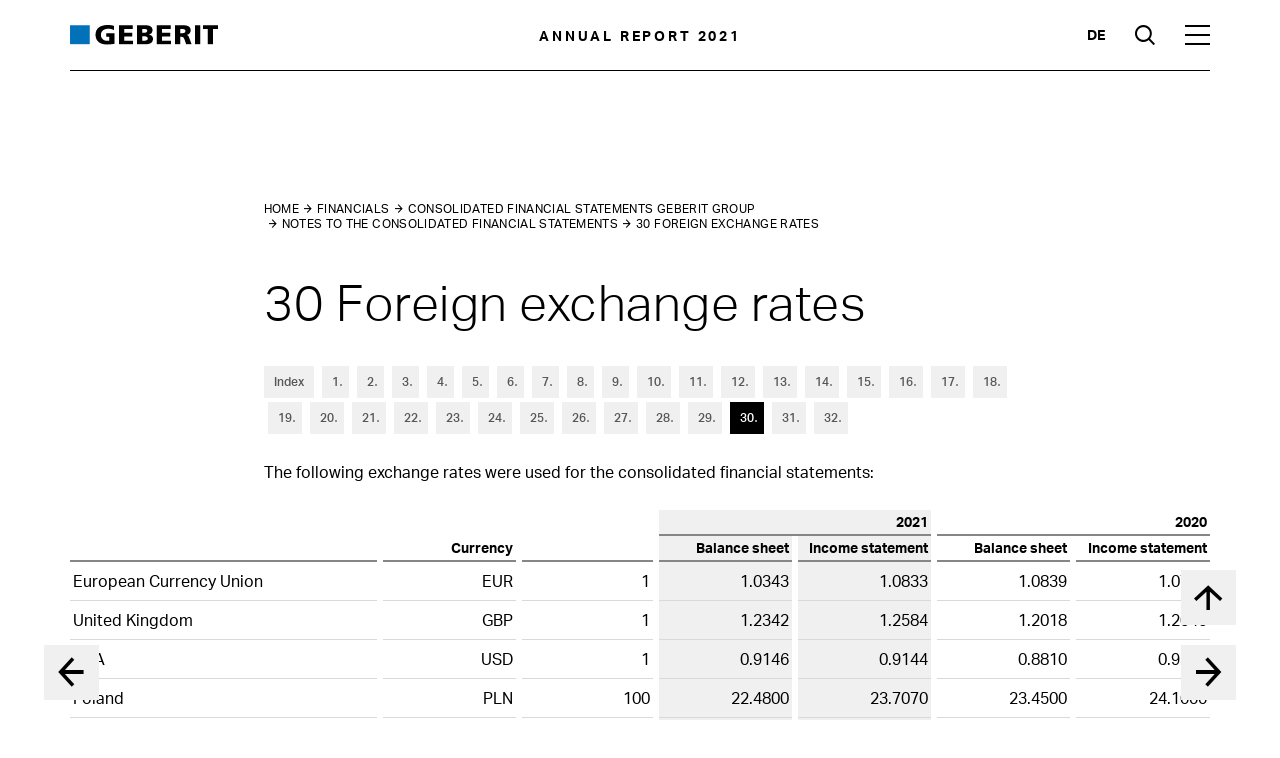

--- FILE ---
content_type: text/html
request_url: https://reports.geberit.com/annual-report/2021/financials/consolidated-financial-statements-geberit-group/notes-to-the-consolidated-financial-statements/foreign-exchange-rates.html
body_size: 15779
content:
<!doctype html><html lang="en-US" class="no-js"><head>
<link rel="stylesheet" href="../../../_assets/css/external/tablestyle.css">
<meta charset="utf-8">
<meta http-equiv="Content-Security-Policy" content="default-src 'self' cdn.plyr.io; connect-src 'self' stats.nexxar.com https://cdn.plyr.io/3.6.3/plyr.svg; script-src 'self' 'unsafe-inline' 'unsafe-eval' stats.nexxar.com; img-src 'self' stats.nexxar.com via.placeholder.com; style-src 'self' 'unsafe-inline'; frame-src 'self' cms-helper.nexxar.com https://www.youtube-nocookie.com/; block-all-mixed-content">

<title>Foreign exchange rates - Geberit Annual Report 2021</title>
<meta name="viewport" content="width=device-width, initial-scale=1, user-scalable=yes, maximum-scale=10">
<meta property="og:title" content="Foreign exchange rates - Geberit Annual Report 2021">
<meta property="og:type" content="website">
<meta property="og:site_name" content="Geberit Annual Report 2021">
<meta property="og:locale" content="en-US">
<meta property="og:image" content="https://reports.geberit.com/annual-report/2021/_assets/gallery/og-social.png">
<meta property="og:image:width" content="1200">
<meta property="og:image:height" content="630">
<meta name="twitter:site" content="Geberit Annual Report 2021">
<meta name="twitter:card" content="summary_large_image">
<meta name="robots" content="index,follow,noimageclick">
<meta name="apple-mobile-web-app-capable" content="yes">
<meta name="apple-mobile-web-app-status-bar-style" content="black">
<meta name="format-detection" content="telephone=no,date=no,address=no,email=no,url=no">
<meta name="apple-mobile-web-app-title" content="Geberit Annual Report 2021">
<link rel="alternate" hreflang="de" href="../../../_scripts/language-switch.php?lang=de&path=/finanzteil/konsolidierter-jahresabschluss-der-geberit-gruppe/anhang-zum-konsolidierten-jahresabschluss/wechselkurse.html">


<!-- nexxar bridge  -->
<script src="../../../_assets/js/nxr-bridge.js"></script>



<!-- export related meta tags -->


<link rel="canonical" href="https://reports.geberit.com/annual-report/2021/financials/consolidated-financial-statements-geberit-group/notes-to-the-consolidated-financial-statements/foreign-exchange-rates.html">
<!-- flatnav meta tags -->
<meta name="nexxar:prev" content="related-party-transactions.html">
<meta name="nexxar:next" content="subsequent-events.html">

<!-- page config bridge -->

<script type="text/javascript">
  (function(window, nxr) {

    window.nxr.page = {
      header: 'Foreign exchange rates',
      path: '/financials/consolidated-financial-statements-geberit-group/notes-to-the-consolidated-financial-statements/foreign-exchange-rates',
      pageId: '8774a471-5649-433f-a5bf-6275a5467ffc',
      classes: ['pdf-page-break-before'],
      components: {
        'search-suggestion': {
          translation: {
            searchInputPlaceholder: 'Enter search term',
          },
        },
        consentmanager: {"headline":"Cookie settings","text":"Our website uses cookies which are necessary for running the website and for providing the services you request. We would also like to set the following optional cookies on your device. For more information, please read our <a href=\"#\">Privacy Policy</a>.","trackers":{"necessary":{"title":"Necessary","description":"Matomo etc.","descriptionToggle":"More Information","selected":"true","required":"true","show":"true"},"analytics":{"title":"Analytics","selected":"false","required":"false","show":"true"}},"buttons":{"selected":"Apply selection and agree","all":"Accept all and agree"},"excludedPages":["page--no-consent-manager"]},
        charts: {"chart-bautaetigkeit":{"type":"line","series":[{"name":"Geberit net sales, currency-adjusted and organic in Europe","data":[100.0,102.9,105.8,109.4,111.6,127.5],"colorIndex":"17"},{"name":"Total building construction","data":[100.0,104.4,106.9,109.5,103.0,106.9],"colorIndex":"16"},{"name":"Building construction – renovation","data":[100.0,101.9,103.6,105.3,100.7,105.0],"colorIndex":"15"},{"name":"Building construction – new","data":[100.0,107.4,110.7,114.3,105.6,109.1],"colorIndex":"14"}],"legend":{"enabled":"true"},"xAxis":{"categories":[" ","2017","2018","2019","2020","2021"]}},"chart-wechselkurs":{"type":"line","series":[{"name":"2021","data":[1.076,1.100,1.105,1.101,1.097,1.097,1.078,1.082,1.083,1.065,1.042,1.034],"tooltip":{"valueDecimals":3,"valueSuffix":" CHF"}},{"name":"2020","data":[1.070,1.064,1.057,1.058,1.069,1.069,1.078,1.076,1.081,1.068,1.081,1.084],"tooltip":{"valueDecimals":3,"valueSuffix":" CHF"}}],"legend":{"enabled":"true"},"yAxis":{"allowDecimals":"true","labels":{"format":"{value:.2f}"}},"xAxis":{"categories":["Jan","Feb","Mar","Apr","May","Jun","Jul","Aug","Sep","Oct","Nov","Dec"]}},"chart-rohmaterialpreise":{"type":"line","series":[{"name":"2021","data":[100.1,101.7,103.5,107,108.11,110.4,113.7,115.9,117.9,118.9,120.4,121.7],"tooltip":{"valueDecimals":1}},{"name":"2020","data":[100.0,99.7,99.1,97.4,97.1,96.5,96.8,96.9,97.1,97.4,97.6,98.1],"tooltip":{"valueDecimals":1}}],"legend":{"enabled":"true"},"xAxis":{"categories":["Jan","Feb","Mar","Apr","May","Jun","Jul","Aug","Sep","Oct","Nov","Dec"]}},"chart-umweltbelastung":{"type":"column","series":[{"name":"Environmental impact absolute","type":"column","yAxis":1,"maxPointWidth":25,"data":[{"y":248809,"colorIndex":"5"},{"y":238793,"colorIndex":"5"},{"y":230023,"colorIndex":"5"},{"y":219862,"colorIndex":"5"},{"y":211714,"colorIndex":"5"},{"y":192772,"colorIndex":"5"},{"y":200485,"colorIndex":"0"}]},{"name":"Net sales, currency-adjusted","type":"line","data":[100,107.6,110.1,113.5,117.3,118.9,136.3],"tooltip":{"valueSuffix":"%"}},{"name":"Environmental impact in relation to currency-adjusted net sales","type":"line","data":[100,89.2,84.0,77.9,72.5,65.2,59.1],"tooltip":{"valueDecimals":1,"valueSuffix":"%"}}],"legend":{"enabled":"true"},"xAxis":[{"categories":["2015","2016","2017","2018","2019","2020","2021"]}],"yAxis":[{"tickPositions":[40,60,80,100,120,140],"title":{"text":"%","align":"high","offset":0,"rotation":0,"y":-25,"x":-25}},{"tickPositions":[0,50000,100000,150000,200000,250000],"title":{"text":"Environmental impact in million UBP*","align":"high","offset":-191,"rotation":0,"y":-25,"x":235,"textAlign":"right"},"opposite":true}]},"chart-emissionen":{"type":"column","series":[{"name":"CO₂ emissions absolute","type":"column","yAxis":1,"maxPointWidth":25,"data":[{"y":257909,"colorIndex":"5"},{"y":250108,"colorIndex":"5"},{"y":242796,"colorIndex":"5"},{"y":231484,"colorIndex":"5"},{"y":222639,"colorIndex":"5"},{"y":206553,"colorIndex":"5"},{"y":217009,"colorIndex":"0"}]},{"name":"Net sales, currency-adjusted","type":"line","data":[100,107.6,110.1,113.5,117.3,118.9,136.3],"tooltip":{"valueSuffix":"%"}},{"name":"CO₂ emissions in relation to currency-adjusted net sales","type":"line","data":[100,90.1,85.5,79.1,73.6,67.4,61.7],"tooltip":{"valueSuffix":"%"}}],"legend":{"enabled":"true"},"xAxis":[{"categories":["2015","2016","2017","2018","2019","2020","2021"]}],"yAxis":[{"tickPositions":[40,60,80,100,120,140],"title":{"text":"%","align":"high","offset":0,"rotation":0,"y":-25,"x":-25}},{"tickPositions":[0,60000,120000,180000,240000,300000],"title":{"text":"CO₂ emissions in tonnes","align":"high","offset":-191,"rotation":0,"y":-25,"x":235,"textAlign":"right"},"opposite":true}]},"chart-produktionsvolumen":{"type":"line","series":[{"name":"Productivity (industrial minutes per working hour; indexed)","type":"line","data":[100,108,112,114,117,118,122,130],"colorIndex":"1"},{"name":"Volume (industrial minutes; indexed)","type":"column","maxPointWidth":25,"data":[{"y":null,"colorIndex":"5"},{"y":93,"colorIndex":"5"},{"y":96,"colorIndex":"5"},{"y":102,"colorIndex":"5"},{"y":104,"colorIndex":"5"},{"y":103,"colorIndex":"5"},{"y":101,"colorIndex":"5"},{"y":117,"colorIndex":"0"}]}],"legend":{"enabled":"true"},"xAxis":[{"categories":[" ","2015","2016","2017","2018","2019","2020","2021"]}]},"chart-aktienkursentwicklung-monatlich":{"type":"line","series":[{"name":"Geberit share","data":[544.2,551.58,577.51,615.10,628.48,676.40,720.10,775.0,743.30,701.65,718.95,728.66],"tooltip":{"valueDecimals":2,"valueSuffix":" CHF"}},{"name":"SMI, indexed","data":[544.20,557.57,565.8,577.78,578.37,612.59,622.17,640.34,621.57,615.45,641.99,652.72],"tooltip":{"valueDecimals":2,"valueSuffix":" CHF"}}],"legend":{"enabled":"true"},"xAxis":[{"categories":["Jan","Feb","Mar","Apr","May","Jun","Jul","Aug","Sep","Oct","Nov","Dec"]}],"yAxis":[{"tickPixelInterval":23,"title":{"text":"CHF","align":"high","offset":0,"rotation":0,"y":-25,"x":-15}}]},"chart-aktienkursentwicklung-jaehrlich":{"type":"line","series":[{"name":"Geberit share","data":[37.55,51.8,40.27,35.15,45.95,79.62,89.6,141.36,187.1,142.62,138.88,184.08,188.27,193.32,238.05,300.6,329.2,382.94,442.71,425.5,451.08,498.86,667.49],"tooltip":{"valueDecimals":2,"valueSuffix":" CHF"}},{"name":"SMI, indexed","data":[37.55,40.37,36.37,29.97,25.33,29.44,33.82,42.28,47.09,36.33,29.71,33.94,31.57,33.12,41.14,44.93,46.85,42.1,46.7,46.64,51.06,53.14,61.19],"tooltip":{"valueDecimals":2,"valueSuffix":" CHF"}}],"legend":{"enabled":"true"},"xAxis":[{"categories":["1999","2000","2001","2002","2003","2004","2005","2006","2007","2008","2009","2010","2011","2012","2013","2014","2015","2016","2017","2018","2019","2020","2021"]}],"yAxis":[{"tickPixelInterval":23,"title":{"text":"CHF","align":"high","offset":0,"rotation":0,"y":-25,"x":-15}}]},"chart-co2-strategie":{"type":"column","series":[{"name":"CO₂-Emissionen, absolut","type":"column","yAxis":1,"maxPointWidth":25,"data":[{"y":257909,"colorIndex":"5"},{"y":250108,"colorIndex":"5"},{"y":242769,"colorIndex":"5"},{"y":231484,"colorIndex":"5"},{"y":206553,"colorIndex":"5"},{"y":217009,"colorIndex":"0"}]},{"name":"CO₂-Emissionen, relativ (Index 2015=100)","type":"line","data":[100,67.4,47,32.7,22.8],"tooltip":{"valueSuffix":" kt CO₂"}}],"tooltip":{"valueSuffix":"%"},"legend":{"enabled":"true"},"xAxis":[{"categories":["2015","2020","2025","2030","2035"]}],"yAxis":[{"title":{"text":"kt CO₂","align":"high","offset":0,"rotation":0,"y":-25,"x":0}},{"title":{"text":"%","align":"high","offset":-191,"rotation":0,"y":-25,"x":235,"textAlign":"right"},"opposite":true}]},"chart-nettoumsatz":{"type":"line","series":[{"name":"Net sales development","type":"column","maxPointWidth":25,"data":[{"y":1920,"colorIndex":"5"},{"y":2000,"colorIndex":"5"},{"y":2089,"colorIndex":"5"},{"y":2594,"colorIndex":"5"},{"y":2809,"colorIndex":"5"},{"y":2908,"colorIndex":"5"},{"y":3081,"colorIndex":"5"},{"y":3083,"colorIndex":"5"},{"y":2986,"colorIndex":"5"},{"y":3460,"colorIndex":"0"}]}],"legend":{"enabled":false},"xAxis":[{"categories":["2012","2013","2014","2015","2016","2017","2018","2019","2020","2021"]}],"yAxis":[{"tickPositions":[0,500,1000,1500,2000,2500,3000,3500]}]},"chart-ebit":{"type":"column","series":[{"name":"EBIT","type":"column","colorIndex":"14","data":[757,772,902]},{"name":"EBITDA","type":"column","colorIndex":"15","data":[904,925,1069]},{"name":"Net income","type":"column","colorIndex":"16","data":[647,642,756]},{"name":"EPS","type":"column","colorIndex":"17","yAxis":1,"data":[17.97,17.95,21.34]}],"legend":{"enabled":"true"},"xAxis":[{"categories":["2019","2020","2021"]}],"yAxis":[{"tickPositions":[0,200,400,600,800,1000,1200],"title":{"text":"(in CHF million)","align":"high","offset":0,"rotation":0,"y":-25,"x":42}},{"tickPositions":[0,5,10,15,20,25,30],"title":{"text":"(EPS: in CHF)","align":"high","offset":-191,"rotation":0,"y":-25,"x":225,"textAlign":"right"},"opposite":true}]},"chart-patente":{"type":"line","series":[{"maxPointWidth":25,"name":"Number of new patents","type":"column","data":[{"y":32,"colorIndex":"5"},{"y":46,"colorIndex":"5"},{"y":29,"colorIndex":"5"},{"y":37,"colorIndex":"5"},{"y":41,"colorIndex":"0"}]}],"legend":{"enabled":false},"xAxis":[{"categories":["2017","2018","2019","2020","2021"]}],"yAxis":[{"tickPositions":[0,10,20,30,40,3000,50]}]},"chart-ziele":{"type":"column","series":[{"name":"CO₂ emissions absolute","type":"column","yAxis":1,"maxPointWidth":25,"colorIndex":"5","data":[{"y":257909},{"y":206553},{"y":182000},{"y":157000},{"y":136000}]},{"name":"CO₂ emissions relative","type":"line","data":[100,67.4,43,30,20],"tooltip":{"valueSuffix":"%"},"colorIndex":"0"}],"tooltip":{"valueSuffix":" t CO₂"},"legend":{"enabled":"true"},"xAxis":[{"categories":["2015","2020","2025","2030","2035"]}],"yAxis":[{"tickPositions":[0,20,40,60,80,100],"title":{"text":"%","align":"high","offset":0,"rotation":0,"y":-25,"x":-25}},{"tickPositions":[0,60000,120000,180000,240000,300000],"title":{"text":"t CO₂","align":"high","offset":-191,"rotation":0,"y":-25,"x":255,"textAlign":"right"},"opposite":true}]}},
        dynacharts: {"colors":["#97C227"],"thousandsSep":",","decPoint":".","negativeInBrackets":"true","reverseOrder":"false","buttonText":{"enabled":"Turn dynamic charts off","disabled":"Turn dynamic charts on"},"tooltipText":"Enable or disable the dynamic view of a line chart for each row."},
        survey: {"behavior":"once","oneClickFinish":"true","visibilityDelay":"4000","timeout":"0","excludedPages":["page--home"],"questions":[{"type":"radio","name":"describe-yourself","title":"Which of these describes you best?","answers":["Employee","Analyst","Retail shareholder","Institutional investor","Applicant or student","Sustainability expert","Customer","Supplier","Journalist","Representative NGO/Federation/Politics",{"type":"text","name":"Other","required":true,"placeholder":"Your answer"}]},{"type":"checkbox","name":"topics","title":"Which topics are you looking for in the report? (Multiple choices possible)","answers":["Financial Performance","Sustainability","Management","Strategy","Company and Share","Outlook","Risks","Segments and Regions",{"type":"text","name":"Other","required":false,"placeholder":"Your answer"}]}],"buttonText":{"next":"Confirm","submit":"Send survey"},"surveyCompleteText":{"body":"Thank you for answering our poll."}},
      },
    };
    window.nxr.site.translation = {
      tooltip: {"external-link":"opens new tab"},
    };

    window.nxr.site.language = 'en-US';
    window.nxr.site.languageShort = 'en';

  })(window, nxr);
</script>

<link rel="stylesheet" href="../../../_assets/css/main.css">
<script src="../../../_assets/js/modernizr.js"></script>

<script defer src="../../../_assets/js/vendor.js"></script>
<script defer id="main-js" src="../../../_assets/js/main.js"></script>

<script> </script>

<!-- HEAD-DEFAULT -->
  </head>
  <body class="page page--chapter-home page--chapter-home page--chapter-pdf-toc-break page--chapter-highlights-overview page--pdf-page-break-before">

<header class="header">
      <div class="header__report-title">Annual Report 2021</div>
  
  <div class="header__inner">
<a href="../../../" class="header__logo header-logo"><img src="../../../_assets/images/logo.svg" class="header-logo__image" alt="Logo"><img src="../../../_assets/images/logo-white.svg" class="header-logo__image header-logo__image--white" alt="Logo"></a><a href="../../../" class="report-title"><h2 class="report-title__headline">
Annual Report <span class="report-title__year">2021</span>
</h2></a><a href="../../../_scripts/language-switch.php?lang=de&path=/finanzteil/konsolidierter-jahresabschluss-der-geberit-gruppe/anhang-zum-konsolidierten-jahresabschluss/wechselkurse.html" class="language-switch">de</a><button type="button" class="toggle toggle--search">
  <span class="toggle__text">Suche</span>
</button>
<button type="button" class="toggle toggle--nav">
  <span class="toggle__text">Hauptmenü</span>
</button>
  </div>
<!-- this is replaced by the search-suggestion-feature -->
<form id="search-suggestion" class="hide-block" action="../../../services/search.html">
</form>
</header>
<div class="nav-container">



    <nav class="nav nav--mobile">
      <div class="nav__inner">
        <div class="nav__back">
<a href="foreign-exchange-rates.html#" class="nav__link nav__link--back">Main menu</a>        </div>
        <div class="nav__content">
        <ul class="nav__list nav__list--level1">
            <li class="nav__item nav__item--level1 nav__item--childless">
<a href="../../../" class="nav__link nav__link--home" data-level="1"><span class="nav__title">Home</span></a>            </li>
              <li class="nav__item nav__item--level1 nav__item--has-children">
<a href="../../../business-report.html" class="nav__link nav__link--level1" data-level="1"><span class="nav__title">Business Report</span></a>          <div class="nav__container--level2">
        <ul class="nav__list nav__list--level2">
            <li class="nav__item nav__item--parent">
<a href="../../../business-report.html" class="nav__link nav__link--parent"><span class="nav__title">Business Report</span></a>            </li>
              <li class="nav__item nav__item--level2 nav__item--childless">
<a href="../../../business-report/business-year-at-a-glance.html" class="nav__link nav__link--level2" data-level="2"><span class="nav__title">Business year at a glance</span></a>              </li>
              <li class="nav__item nav__item--level2 nav__item--childless">
<a href="../../../business-report/editorial.html" class="nav__link nav__link--level2" data-level="2"><span class="nav__title">Editorial</span></a>              </li>
              <li class="nav__item nav__item--level2 nav__item--childless">
<a href="../../../business-report/geberit-share-information.html" class="nav__link nav__link--level2" data-level="2"><span class="nav__title">Geberit share information</span></a>              </li>
              <li class="nav__item nav__item--level2 nav__item--childless">
<a href="../../../business-report/management-structure.html" class="nav__link nav__link--level2" data-level="2"><span class="nav__title">Management structure</span></a>              </li>
              <li class="nav__item nav__item--level2 nav__item--has-children">
<a href="../../../business-report/business-and-financial-review.html" class="nav__link nav__link--level2" data-level="2"><span class="nav__title">Business and financial review</span></a>        <ul class="nav__list nav__list--level3">
            <li class="nav__item nav__item--parent">
<a href="../../../business-report/business-and-financial-review.html" class="nav__link nav__link--parent"><span class="nav__title">Business and financial review</span></a>            </li>
              <li class="nav__item nav__item--level3 nav__item--has-children">
<a href="../../../business-report/business-and-financial-review/strategy-and-goals.html" class="nav__link nav__link--level3" data-level="3"><span class="nav__title">Strategy and goals</span></a>        <ul class="nav__list nav__list--level4">
            <li class="nav__item nav__item--parent">
<a href="../../../business-report/business-and-financial-review/strategy-and-goals.html" class="nav__link nav__link--parent"><span class="nav__title">Strategy and goals</span></a>            </li>
              <li class="nav__item nav__item--level4 nav__item--childless">
<a href="../../../business-report/business-and-financial-review/strategy-and-goals/strategy.html" class="nav__link nav__link--level4" data-level="4"><span class="nav__title">Strategy</span></a>              </li>
              <li class="nav__item nav__item--level4 nav__item--childless">
<a href="../../../business-report/business-and-financial-review/strategy-and-goals/strategic-success-factors.html" class="nav__link nav__link--level4" data-level="4"><span class="nav__title">Strategic success factors</span></a>              </li>
              <li class="nav__item nav__item--level4 nav__item--childless">
<a href="../../../business-report/business-and-financial-review/strategy-and-goals/medium-term-goals.html" class="nav__link nav__link--level4" data-level="4"><span class="nav__title">Medium-term goals</span></a>              </li>
              <li class="nav__item nav__item--level4 nav__item--childless">
<a href="../../../business-report/business-and-financial-review/strategy-and-goals/value-oriented-management.html" class="nav__link nav__link--level4" data-level="4"><span class="nav__title">Value-oriented management</span></a>              </li>
              <li class="nav__item nav__item--level4 nav__item--childless">
<a href="../../../business-report/business-and-financial-review/strategy-and-goals/risk-management.html" class="nav__link nav__link--level4" data-level="4"><span class="nav__title">Risk management</span></a>              </li>
        </ul>
              </li>
              <li class="nav__item nav__item--level3 nav__item--has-children">
<a href="../../../business-report/business-and-financial-review/financial-year-2021.html" class="nav__link nav__link--level3" data-level="3"><span class="nav__title">Financial Year 2021</span></a>        <ul class="nav__list nav__list--level4">
            <li class="nav__item nav__item--parent">
<a href="../../../business-report/business-and-financial-review/financial-year-2021.html" class="nav__link nav__link--parent"><span class="nav__title">Financial Year 2021</span></a>            </li>
              <li class="nav__item nav__item--level4 nav__item--childless">
<a href="../../../business-report/business-and-financial-review/financial-year-2021/market-environment.html" class="nav__link nav__link--level4" data-level="4"><span class="nav__title">Market environment</span></a>              </li>
              <li class="nav__item nav__item--level4 nav__item--childless">
<a href="../../../business-report/business-and-financial-review/financial-year-2021/geberit-and-covid-19.html" class="nav__link nav__link--level4" data-level="4"><span class="nav__title">Geberit and COVID-19</span></a>              </li>
              <li class="nav__item nav__item--level4 nav__item--childless">
<a href="../../../business-report/business-and-financial-review/financial-year-2021/net-sales.html" class="nav__link nav__link--level4" data-level="4"><span class="nav__title">Net sales</span></a>              </li>
              <li class="nav__item nav__item--level4 nav__item--childless">
<a href="../../../business-report/business-and-financial-review/financial-year-2021/results.html" class="nav__link nav__link--level4" data-level="4"><span class="nav__title">Results</span></a>              </li>
              <li class="nav__item nav__item--level4 nav__item--childless">
<a href="../../../business-report/business-and-financial-review/financial-year-2021/financial-structure.html" class="nav__link nav__link--level4" data-level="4"><span class="nav__title">Financial structure</span></a>              </li>
              <li class="nav__item nav__item--level4 nav__item--childless">
<a href="../../../business-report/business-and-financial-review/financial-year-2021/investments.html" class="nav__link nav__link--level4" data-level="4"><span class="nav__title">Investments</span></a>              </li>
              <li class="nav__item nav__item--level4 nav__item--childless">
<a href="../../../business-report/business-and-financial-review/financial-year-2021/employees.html" class="nav__link nav__link--level4" data-level="4"><span class="nav__title">Employees</span></a>              </li>
              <li class="nav__item nav__item--level4 nav__item--childless">
<a href="../../../business-report/business-and-financial-review/financial-year-2021/customers.html" class="nav__link nav__link--level4" data-level="4"><span class="nav__title">Customers</span></a>              </li>
              <li class="nav__item nav__item--level4 nav__item--childless">
<a href="../../../business-report/business-and-financial-review/financial-year-2021/innovation.html" class="nav__link nav__link--level4" data-level="4"><span class="nav__title">Innovation</span></a>              </li>
              <li class="nav__item nav__item--level4 nav__item--childless">
<a href="../../../business-report/business-and-financial-review/financial-year-2021/production.html" class="nav__link nav__link--level4" data-level="4"><span class="nav__title">Production</span></a>              </li>
              <li class="nav__item nav__item--level4 nav__item--childless">
<a href="../../../business-report/business-and-financial-review/financial-year-2021/procurement-and-logistics.html" class="nav__link nav__link--level4" data-level="4"><span class="nav__title">Procurement and logistics</span></a>              </li>
              <li class="nav__item nav__item--level4 nav__item--childless">
<a href="../../../business-report/business-and-financial-review/financial-year-2021/sustainability.html" class="nav__link nav__link--level4" data-level="4"><span class="nav__title">Sustainability</span></a>              </li>
              <li class="nav__item nav__item--level4 nav__item--childless">
<a href="../../../business-report/business-and-financial-review/financial-year-2021/new-co2-strategy.html" class="nav__link nav__link--level4" data-level="4"><span class="nav__title">New CO<sub>2</sub> strategy</span></a>              </li>
              <li class="nav__item nav__item--level4 nav__item--childless">
<a href="../../../business-report/business-and-financial-review/financial-year-2021/compliance.html" class="nav__link nav__link--level4" data-level="4"><span class="nav__title">Compliance</span></a>              </li>
              <li class="nav__item nav__item--level4 nav__item--childless">
<a href="../../../business-report/business-and-financial-review/financial-year-2021/social-responsibility.html" class="nav__link nav__link--level4" data-level="4"><span class="nav__title">Social responsibility</span></a>              </li>
              <li class="nav__item nav__item--level4 nav__item--childless">
<a href="../../../business-report/business-and-financial-review/financial-year-2021/changes-in-group-structure.html" class="nav__link nav__link--level4" data-level="4"><span class="nav__title">Changes in Group structure</span></a>              </li>
        </ul>
              </li>
              <li class="nav__item nav__item--level3 nav__item--childless">
<a href="../../../business-report/business-and-financial-review/outlook.html" class="nav__link nav__link--level3" data-level="3"><span class="nav__title">Outlook</span></a>              </li>
        </ul>
              </li>
              <li class="nav__item nav__item--level2 nav__item--has-children">
<a href="../../../business-report/corporate-governance.html" class="nav__link nav__link--level2" data-level="2"><span class="nav__title">Corporate Governance</span></a>        <ul class="nav__list nav__list--level3">
            <li class="nav__item nav__item--parent">
<a href="../../../business-report/corporate-governance.html" class="nav__link nav__link--parent"><span class="nav__title">Corporate Governance</span></a>            </li>
              <li class="nav__item nav__item--level3 nav__item--childless">
<a href="../../../business-report/corporate-governance/1-group-structure-and-shareholders.html" class="nav__link nav__link--level3" data-level="3"><span class="nav__title">1. Group structure and shareholders</span></a>              </li>
              <li class="nav__item nav__item--level3 nav__item--childless">
<a href="../../../business-report/corporate-governance/2-capital-structure.html" class="nav__link nav__link--level3" data-level="3"><span class="nav__title">2. Capital structure</span></a>              </li>
              <li class="nav__item nav__item--level3 nav__item--childless">
<a href="../../../business-report/corporate-governance/3-board-of-directors.html" class="nav__link nav__link--level3" data-level="3"><span class="nav__title">3. Board of Directors</span></a>              </li>
              <li class="nav__item nav__item--level3 nav__item--childless">
<a href="../../../business-report/corporate-governance/4-group-executive-board.html" class="nav__link nav__link--level3" data-level="3"><span class="nav__title">4. Group Executive Board</span></a>              </li>
              <li class="nav__item nav__item--level3 nav__item--childless">
<a href="../../../business-report/corporate-governance/5-compensations-shareholdings-and-loans.html" class="nav__link nav__link--level3" data-level="3"><span class="nav__title">5. Compensations, shareholdings and loans</span></a>              </li>
              <li class="nav__item nav__item--level3 nav__item--childless">
<a href="../../../business-report/corporate-governance/6-participatory-rights-of-shareholders.html" class="nav__link nav__link--level3" data-level="3"><span class="nav__title">6. Participatory rights of shareholders</span></a>              </li>
              <li class="nav__item nav__item--level3 nav__item--childless">
<a href="../../../business-report/corporate-governance/7-changes-of-control-and-defence-measures.html" class="nav__link nav__link--level3" data-level="3"><span class="nav__title">7. Changes of control and defence measures</span></a>              </li>
              <li class="nav__item nav__item--level3 nav__item--childless">
<a href="../../../business-report/corporate-governance/8-auditors.html" class="nav__link nav__link--level3" data-level="3"><span class="nav__title">8. Auditors</span></a>              </li>
              <li class="nav__item nav__item--level3 nav__item--childless">
<a href="../../../business-report/corporate-governance/9-information-policy.html" class="nav__link nav__link--level3" data-level="3"><span class="nav__title">9. Information policy</span></a>              </li>
              <li class="nav__item nav__item--level3 nav__item--childless">
<a href="../../../business-report/corporate-governance/10-blackout-periods.html" class="nav__link nav__link--level3" data-level="3"><span class="nav__title">10. Blackout periods</span></a>              </li>
        </ul>
              </li>
              <li class="nav__item nav__item--level2 nav__item--has-children">
<a href="../../../business-report/remuneration-report.html" class="nav__link nav__link--level2" data-level="2"><span class="nav__title">Remuneration Report</span></a>        <ul class="nav__list nav__list--level3">
            <li class="nav__item nav__item--parent">
<a href="../../../business-report/remuneration-report.html" class="nav__link nav__link--parent"><span class="nav__title">Remuneration Report</span></a>            </li>
              <li class="nav__item nav__item--level3 nav__item--childless">
<a href="../../../business-report/remuneration-report/1-introduction.html" class="nav__link nav__link--level3" data-level="3"><span class="nav__title">1. Introduction</span></a>              </li>
              <li class="nav__item nav__item--level3 nav__item--childless">
<a href="../../../business-report/remuneration-report/2-foreword-by-the-chair-of-the-nomination-compensation-committee.html" class="nav__link nav__link--level3" data-level="3"><span class="nav__title">2. Foreword by the Chair of the Nomination &amp; Compensation Committee</span></a>              </li>
              <li class="nav__item nav__item--level3 nav__item--childless">
<a href="../../../business-report/remuneration-report/3-remuneration-at-a-glance.html" class="nav__link nav__link--level3" data-level="3"><span class="nav__title">3. Remuneration at a glance</span></a>              </li>
              <li class="nav__item nav__item--level3 nav__item--childless">
<a href="../../../business-report/remuneration-report/4-determination-of-remuneration.html" class="nav__link nav__link--level3" data-level="3"><span class="nav__title">4. Determination of remuneration</span></a>              </li>
              <li class="nav__item nav__item--level3 nav__item--childless">
<a href="../../../business-report/remuneration-report/5-remuneration-architecture.html" class="nav__link nav__link--level3" data-level="3"><span class="nav__title">5. Remuneration architecture</span></a>              </li>
              <li class="nav__item nav__item--level3 nav__item--childless">
<a href="../../../business-report/remuneration-report/6-board-of-directors-remuneration-and-share-ownership-in-2021.html" class="nav__link nav__link--level3" data-level="3"><span class="nav__title">6. Board of Directors: remuneration and share ownership in 2021</span></a>              </li>
              <li class="nav__item nav__item--level3 nav__item--childless">
<a href="../../../business-report/remuneration-report/7-group-executive-board-remuneration-and-share-option-ownership-in-2021.html" class="nav__link nav__link--level3" data-level="3"><span class="nav__title">7. Group Executive Board: remuneration and share/option ownership in 2021</span></a>              </li>
              <li class="nav__item nav__item--level3 nav__item--childless">
<a href="../../../business-report/remuneration-report/8-summary-of-share-and-option-plans-2021.html" class="nav__link nav__link--level3" data-level="3"><span class="nav__title">8. Summary of share and option plans 2021</span></a>              </li>
              <li class="nav__item nav__item--level3 nav__item--childless">
<a href="../../../business-report/remuneration-report/9-summary-of-shares-and-options-held-by-management-and-employees-as-of-31-december-2021.html" class="nav__link nav__link--level3" data-level="3"><span class="nav__title">9. Summary of shares and options held by management and employees as of 31 December 2021</span></a>              </li>
              <li class="nav__item nav__item--level3 nav__item--childless">
<a href="../../../business-report/remuneration-report/10-report-of-the-statutory-auditor.html" class="nav__link nav__link--level3" data-level="3"><span class="nav__title">10. Report of the statutory auditor</span></a>              </li>
        </ul>
              </li>
        </ul>
          </div>
              </li>
              <li class="nav__item nav__item--level1 nav__item--has-children nav__item--inpath">
<a href="../../../financials.html" class="nav__link nav__link--level1" data-level="1"><span class="nav__title">Financials</span></a>          <div class="nav__container--level2">
        <ul class="nav__list nav__list--level2">
            <li class="nav__item nav__item--parent">
<a href="../../../financials.html" class="nav__link nav__link--parent"><span class="nav__title">Financials</span></a>            </li>
              <li class="nav__item nav__item--level2 nav__item--childless">
<a href="../../financial-year-at-a-glance.html" class="nav__link nav__link--level2" data-level="2"><span class="nav__title">Financial year at a glance</span></a>              </li>
              <li class="nav__item nav__item--level2 nav__item--childless">
<a href="../../10-year-key-figures.html" class="nav__link nav__link--level2" data-level="2"><span class="nav__title">10-year key figures</span></a>              </li>
              <li class="nav__item nav__item--level2 nav__item--has-children nav__item--inpath">
<a href="../../consolidated-financial-statements-geberit-group.html" class="nav__link nav__link--level2" data-level="2"><span class="nav__title">Consolidated Financial Statements Geberit Group</span></a>        <ul class="nav__list nav__list--level3">
            <li class="nav__item nav__item--parent">
<a href="../../consolidated-financial-statements-geberit-group.html" class="nav__link nav__link--parent"><span class="nav__title">Consolidated Financial Statements Geberit Group</span></a>            </li>
              <li class="nav__item nav__item--level3 nav__item--childless">
<a href="../balance-sheet.html" class="nav__link nav__link--level3" data-level="3"><span class="nav__title">Balance Sheet</span></a>              </li>
              <li class="nav__item nav__item--level3 nav__item--childless">
<a href="../income-statements.html" class="nav__link nav__link--level3" data-level="3"><span class="nav__title">Income Statements</span></a>              </li>
              <li class="nav__item nav__item--level3 nav__item--childless">
<a href="../statements-of-comprehensive-income-and-changes-in-equity.html" class="nav__link nav__link--level3" data-level="3"><span class="nav__title">Statements of Comprehensive Income and Changes in Equity</span></a>              </li>
              <li class="nav__item nav__item--level3 nav__item--childless">
<a href="../statements-of-cashflows.html" class="nav__link nav__link--level3" data-level="3"><span class="nav__title">Statements of Cashflows</span></a>              </li>
              <li class="nav__item nav__item--level3 nav__item--childless nav__item--inpath">
<a href="../notes-to-the-consolidated-financial-statements.html" class="nav__link nav__link--level3" data-level="3"><span class="nav__title">Notes to the Consolidated Financial Statements</span></a>        <ul class="nav__list nav__list--level4">
            <li class="nav__item nav__item--parent">
<a href="../notes-to-the-consolidated-financial-statements.html" class="nav__link nav__link--parent"><span class="nav__title">Notes to the Consolidated Financial Statements</span></a>            </li>
              <li class="nav__item nav__item--level4 nav__item--childless">
<a href="basic-information.html" class="nav__link nav__link--level4" data-level="4"><span class="nav__noteid">1</span>
<span class="nav__title">Basic information</span></a>              </li>
              <li class="nav__item nav__item--level4 nav__item--childless">
<a href="changes-in-group-structure.html" class="nav__link nav__link--level4" data-level="4"><span class="nav__noteid">2</span>
<span class="nav__title">Changes in Group structure</span></a>              </li>
              <li class="nav__item nav__item--level4 nav__item--childless">
<a href="summary-of-significant-accounting-policies.html" class="nav__link nav__link--level4" data-level="4"><span class="nav__noteid">3</span>
<span class="nav__title">Summary of significant accounting policies</span></a>              </li>
              <li class="nav__item nav__item--level4 nav__item--childless">
<a href="risk-assessment-and-management.html" class="nav__link nav__link--level4" data-level="4"><span class="nav__noteid">4</span>
<span class="nav__title">Risk assessment and management</span></a>              </li>
              <li class="nav__item nav__item--level4 nav__item--childless">
<a href="management-of-capital.html" class="nav__link nav__link--level4" data-level="4"><span class="nav__noteid">5</span>
<span class="nav__title">Management of capital</span></a>              </li>
              <li class="nav__item nav__item--level4 nav__item--childless">
<a href="trade-accounts-receivable.html" class="nav__link nav__link--level4" data-level="4"><span class="nav__noteid">6</span>
<span class="nav__title">Trade accounts receivable</span></a>              </li>
              <li class="nav__item nav__item--level4 nav__item--childless">
<a href="other-current-assets-and-current-financial-assets.html" class="nav__link nav__link--level4" data-level="4"><span class="nav__noteid">7</span>
<span class="nav__title">Other current assets and current financial assets</span></a>              </li>
              <li class="nav__item nav__item--level4 nav__item--childless">
<a href="inventories.html" class="nav__link nav__link--level4" data-level="4"><span class="nav__noteid">8</span>
<span class="nav__title">Inventories</span></a>              </li>
              <li class="nav__item nav__item--level4 nav__item--childless">
<a href="property-plant-and-equipment.html" class="nav__link nav__link--level4" data-level="4"><span class="nav__noteid">9</span>
<span class="nav__title">Property, plant and equipment</span></a>              </li>
              <li class="nav__item nav__item--level4 nav__item--childless">
<a href="other-non-current-assets-and-non-current-financial-assets.html" class="nav__link nav__link--level4" data-level="4"><span class="nav__noteid">10</span>
<span class="nav__title">Other non-current assets and non-current financial assets</span></a>              </li>
              <li class="nav__item nav__item--level4 nav__item--childless">
<a href="goodwill-and-intangible-assets.html" class="nav__link nav__link--level4" data-level="4"><span class="nav__noteid">11</span>
<span class="nav__title">Goodwill and intangible assets</span></a>              </li>
              <li class="nav__item nav__item--level4 nav__item--childless">
<a href="short-term-debt.html" class="nav__link nav__link--level4" data-level="4"><span class="nav__noteid">12</span>
<span class="nav__title">Short-term debt</span></a>              </li>
              <li class="nav__item nav__item--level4 nav__item--childless">
<a href="other-current-liabilities-and-provisions.html" class="nav__link nav__link--level4" data-level="4"><span class="nav__noteid">13</span>
<span class="nav__title">Other current liabilities and provisions</span></a>              </li>
              <li class="nav__item nav__item--level4 nav__item--childless">
<a href="long-term-debt.html" class="nav__link nav__link--level4" data-level="4"><span class="nav__noteid">14</span>
<span class="nav__title">Long-term debt</span></a>              </li>
              <li class="nav__item nav__item--level4 nav__item--childless">
<a href="financial-instruments.html" class="nav__link nav__link--level4" data-level="4"><span class="nav__noteid">15</span>
<span class="nav__title">Financial instruments</span></a>              </li>
              <li class="nav__item nav__item--level4 nav__item--childless">
<a href="retirement-benefit-plans.html" class="nav__link nav__link--level4" data-level="4"><span class="nav__noteid">16</span>
<span class="nav__title">Retirement benefit plans</span></a>              </li>
              <li class="nav__item nav__item--level4 nav__item--childless">
<a href="participation-plans.html" class="nav__link nav__link--level4" data-level="4"><span class="nav__noteid">17</span>
<span class="nav__title">Participation plans</span></a>              </li>
              <li class="nav__item nav__item--level4 nav__item--childless">
<a href="deferred-tax-assets-and-liabilities.html" class="nav__link nav__link--level4" data-level="4"><span class="nav__noteid">18</span>
<span class="nav__title">Deferred tax assets and liabilities</span></a>              </li>
              <li class="nav__item nav__item--level4 nav__item--childless">
<a href="other-non-current-liabilities-and-provisions.html" class="nav__link nav__link--level4" data-level="4"><span class="nav__noteid">19</span>
<span class="nav__title">Other non-current liabilities and provisions</span></a>              </li>
              <li class="nav__item nav__item--level4 nav__item--childless">
<a href="contingencies.html" class="nav__link nav__link--level4" data-level="4"><span class="nav__noteid">20</span>
<span class="nav__title">Contingencies</span></a>              </li>
              <li class="nav__item nav__item--level4 nav__item--childless">
<a href="capital-stock-and-treasury-shares.html" class="nav__link nav__link--level4" data-level="4"><span class="nav__noteid">21</span>
<span class="nav__title">Capital stock and treasury shares</span></a>              </li>
              <li class="nav__item nav__item--level4 nav__item--childless">
<a href="earnings-per-share.html" class="nav__link nav__link--level4" data-level="4"><span class="nav__noteid">22</span>
<span class="nav__title">Earnings per share</span></a>              </li>
              <li class="nav__item nav__item--level4 nav__item--childless">
<a href="other-operating-expenses-net.html" class="nav__link nav__link--level4" data-level="4"><span class="nav__noteid">23</span>
<span class="nav__title">Other operating expenses, net</span></a>              </li>
              <li class="nav__item nav__item--level4 nav__item--childless">
<a href="financial-result-net.html" class="nav__link nav__link--level4" data-level="4"><span class="nav__noteid">24</span>
<span class="nav__title">Financial result, net</span></a>              </li>
              <li class="nav__item nav__item--level4 nav__item--childless">
<a href="income-tax-expenses.html" class="nav__link nav__link--level4" data-level="4"><span class="nav__noteid">25</span>
<span class="nav__title">Income tax expenses</span></a>              </li>
              <li class="nav__item nav__item--level4 nav__item--childless">
<a href="research-and-development-cost.html" class="nav__link nav__link--level4" data-level="4"><span class="nav__noteid">26</span>
<span class="nav__title">Research and development cost</span></a>              </li>
              <li class="nav__item nav__item--level4 nav__item--childless">
<a href="free-cashflow.html" class="nav__link nav__link--level4" data-level="4"><span class="nav__noteid">27</span>
<span class="nav__title">Free Cashflow</span></a>              </li>
              <li class="nav__item nav__item--level4 nav__item--childless">
<a href="segment-reporting.html" class="nav__link nav__link--level4" data-level="4"><span class="nav__noteid">28</span>
<span class="nav__title">Segment reporting</span></a>              </li>
              <li class="nav__item nav__item--level4 nav__item--childless">
<a href="related-party-transactions.html" class="nav__link nav__link--level4" data-level="4"><span class="nav__noteid">29</span>
<span class="nav__title">Related party transactions</span></a>              </li>
              <li class="nav__item nav__item--level4 nav__item--childless nav__item--active">
<a href="foreign-exchange-rates.html" class="nav__link nav__link--level4" data-level="4"><span class="nav__noteid">30</span>
<span class="nav__title">Foreign exchange rates</span></a>              </li>
              <li class="nav__item nav__item--level4 nav__item--childless">
<a href="subsequent-events.html" class="nav__link nav__link--level4" data-level="4"><span class="nav__noteid">31</span>
<span class="nav__title">Subsequent events</span></a>              </li>
              <li class="nav__item nav__item--level4 nav__item--childless">
<a href="group-companies-as-of-31-december-2021.html" class="nav__link nav__link--level4" data-level="4"><span class="nav__noteid">32</span>
<span class="nav__title">Group companies as of 31&nbsp;December 2021</span></a>              </li>
        </ul>
              </li>
              <li class="nav__item nav__item--level3 nav__item--childless">
<a href="../report-of-the-statutory-auditor.html" class="nav__link nav__link--level3" data-level="3"><span class="nav__title">Report of the statutory auditor</span></a>              </li>
        </ul>
              </li>
              <li class="nav__item nav__item--level2 nav__item--has-children">
<a href="../../financial-statements-geberit-ag.html" class="nav__link nav__link--level2" data-level="2"><span class="nav__title">Financial statements Geberit AG</span></a>        <ul class="nav__list nav__list--level3">
            <li class="nav__item nav__item--parent">
<a href="../../financial-statements-geberit-ag.html" class="nav__link nav__link--parent"><span class="nav__title">Financial statements Geberit AG</span></a>            </li>
              <li class="nav__item nav__item--level3 nav__item--childless">
<a href="../../financial-statements-geberit-ag/balance-sheets.html" class="nav__link nav__link--level3" data-level="3"><span class="nav__title">Balance sheets</span></a>              </li>
              <li class="nav__item nav__item--level3 nav__item--childless">
<a href="../../financial-statements-geberit-ag/income-statements.html" class="nav__link nav__link--level3" data-level="3"><span class="nav__title">Income statements</span></a>              </li>
              <li class="nav__item nav__item--level3 nav__item--has-children">
<a href="../../financial-statements-geberit-ag/notes-to-the-financial-statements.html" class="nav__link nav__link--level3" data-level="3"><span class="nav__title">Notes to the financial statements</span></a>        <ul class="nav__list nav__list--level4">
            <li class="nav__item nav__item--parent">
<a href="../../financial-statements-geberit-ag/notes-to-the-financial-statements.html" class="nav__link nav__link--parent"><span class="nav__title">Notes to the financial statements</span></a>            </li>
              <li class="nav__item nav__item--level4 nav__item--childless">
<a href="../../financial-statements-geberit-ag/notes-to-the-financial-statements/1-standards.html" class="nav__link nav__link--level4" data-level="4"><span class="nav__title">1. Standards</span></a>              </li>
              <li class="nav__item nav__item--level4 nav__item--childless">
<a href="../../financial-statements-geberit-ag/notes-to-the-financial-statements/2-other-statutory-disclosures.html" class="nav__link nav__link--level4" data-level="4"><span class="nav__title">2. Other statutory disclosures</span></a>              </li>
              <li class="nav__item nav__item--level4 nav__item--childless">
<a href="../../financial-statements-geberit-ag/notes-to-the-financial-statements/3-profit-distribution.html" class="nav__link nav__link--level4" data-level="4"><span class="nav__title">3. Profit distribution</span></a>              </li>
        </ul>
              </li>
              <li class="nav__item nav__item--level3 nav__item--childless">
<a href="../../financial-statements-geberit-ag/report-of-the-statutory-auditor.html" class="nav__link nav__link--level3" data-level="3"><span class="nav__title">Report of the statutory auditor</span></a>              </li>
        </ul>
              </li>
        </ul>
          </div>
              </li>
              <li class="nav__item nav__item--level1 nav__item--has-children">
<a href="../../../sustainability.html" class="nav__link nav__link--level1" data-level="1"><span class="nav__title">Sustainability</span></a>          <div class="nav__container--level2">
        <ul class="nav__list nav__list--level2">
            <li class="nav__item nav__item--parent">
<a href="../../../sustainability.html" class="nav__link nav__link--parent"><span class="nav__title">Sustainability</span></a>            </li>
              <li class="nav__item nav__item--level2 nav__item--childless">
<a href="../../../sustainability/sustainability-at-a-glance.html" class="nav__link nav__link--level2" data-level="2"><span class="nav__title">Sustainability at a glance</span></a>              </li>
              <li class="nav__item nav__item--level2 nav__item--childless">
<a href="../../../sustainability/ceo-statement-on-sustainability.html" class="nav__link nav__link--level2" data-level="2"><span class="nav__title">CEO statement on sustainability</span></a>              </li>
              <li class="nav__item nav__item--level2 nav__item--childless">
<a href="../../../sustainability/materiality-analysis.html" class="nav__link nav__link--level2" data-level="2"><span class="nav__title">Materiality analysis</span></a>              </li>
              <li class="nav__item nav__item--level2 nav__item--childless">
<a href="../../../sustainability/sustainability-strategy.html" class="nav__link nav__link--level2" data-level="2"><span class="nav__title">Sustainability strategy</span></a>              </li>
              <li class="nav__item nav__item--level2 nav__item--has-children">
<a href="../../../sustainability/sustainability-performance-report.html" class="nav__link nav__link--level2" data-level="2"><span class="nav__title">Sustainability performance report</span></a>        <ul class="nav__list nav__list--level3">
            <li class="nav__item nav__item--parent">
<a href="../../../sustainability/sustainability-performance-report.html" class="nav__link nav__link--parent"><span class="nav__title">Sustainability performance report</span></a>            </li>
              <li class="nav__item nav__item--level3 nav__item--childless">
<a href="../../../sustainability/sustainability-performance-report/1-introduction.html" class="nav__link nav__link--level3" data-level="3"><span class="nav__title">1. Introduction</span></a>              </li>
              <li class="nav__item nav__item--level3 nav__item--has-children">
<a href="../../../sustainability/sustainability-performance-report/2-strategy-and-analysis.html" class="nav__link nav__link--level3" data-level="3"><span class="nav__title">2. Strategy and Analysis</span></a>        <ul class="nav__list nav__list--level4">
            <li class="nav__item nav__item--parent">
<a href="../../../sustainability/sustainability-performance-report/2-strategy-and-analysis.html" class="nav__link nav__link--parent"><span class="nav__title">2. Strategy and Analysis</span></a>            </li>
              <li class="nav__item nav__item--level4 nav__item--childless">
<a href="../../../sustainability/sustainability-performance-report/2-strategy-and-analysis/ceo-statement-on-sustainability.html" class="nav__link nav__link--level4" data-level="4"><span class="nav__noteid">GRI 102-14</span>
<span class="nav__title">CEO statement on sustainability</span></a>              </li>
              <li class="nav__item nav__item--level4 nav__item--childless">
<a href="../../../sustainability/sustainability-performance-report/2-strategy-and-analysis/key-impacts-risks-and-opportunities.html" class="nav__link nav__link--level4" data-level="4"><span class="nav__noteid">GRI 102-15</span>
<span class="nav__title">Key impacts, risks and opportunities</span></a>              </li>
        </ul>
              </li>
              <li class="nav__item nav__item--level3 nav__item--has-children">
<a href="../../../sustainability/sustainability-performance-report/3-organisational-profile.html" class="nav__link nav__link--level3" data-level="3"><span class="nav__title">3. Organisational Profile</span></a>        <ul class="nav__list nav__list--level4">
            <li class="nav__item nav__item--parent">
<a href="../../../sustainability/sustainability-performance-report/3-organisational-profile.html" class="nav__link nav__link--parent"><span class="nav__title">3. Organisational Profile</span></a>            </li>
              <li class="nav__item nav__item--level4 nav__item--childless">
<a href="../../../sustainability/sustainability-performance-report/3-organisational-profile/name-of-the-organisation.html" class="nav__link nav__link--level4" data-level="4"><span class="nav__noteid">GRI 102-1 </span>
<span class="nav__title">Name of the organisation</span></a>              </li>
              <li class="nav__item nav__item--level4 nav__item--childless">
<a href="../../../sustainability/sustainability-performance-report/3-organisational-profile/activities-brands-products-and-services.html" class="nav__link nav__link--level4" data-level="4"><span class="nav__noteid">GRI 102-2 </span>
<span class="nav__title">Activities, brands, products and services</span></a>              </li>
              <li class="nav__item nav__item--level4 nav__item--childless">
<a href="../../../sustainability/sustainability-performance-report/3-organisational-profile/location-of-headquarters.html" class="nav__link nav__link--level4" data-level="4"><span class="nav__noteid">GRI 102-3</span>
<span class="nav__title">Location of headquarters</span></a>              </li>
              <li class="nav__item nav__item--level4 nav__item--childless">
<a href="../../../sustainability/sustainability-performance-report/3-organisational-profile/location-of-operations.html" class="nav__link nav__link--level4" data-level="4"><span class="nav__noteid">GRI 102-4</span>
<span class="nav__title">Location of operations</span></a>              </li>
              <li class="nav__item nav__item--level4 nav__item--childless">
<a href="../../../sustainability/sustainability-performance-report/3-organisational-profile/ownership-and-legal-form.html" class="nav__link nav__link--level4" data-level="4"><span class="nav__noteid">GRI 102-5</span>
<span class="nav__title">Ownership and legal form</span></a>              </li>
              <li class="nav__item nav__item--level4 nav__item--childless">
<a href="../../../sustainability/sustainability-performance-report/3-organisational-profile/markets-served.html" class="nav__link nav__link--level4" data-level="4"><span class="nav__noteid">GRI 102-6</span>
<span class="nav__title">Markets served</span></a>              </li>
              <li class="nav__item nav__item--level4 nav__item--childless">
<a href="../../../sustainability/sustainability-performance-report/3-organisational-profile/scale-of-the-reporting-organisation.html" class="nav__link nav__link--level4" data-level="4"><span class="nav__noteid">GRI 102-7</span>
<span class="nav__title">Scale of the reporting organisation</span></a>              </li>
              <li class="nav__item nav__item--level4 nav__item--childless">
<a href="../../../sustainability/sustainability-performance-report/3-organisational-profile/composition-of-the-workforce.html" class="nav__link nav__link--level4" data-level="4"><span class="nav__noteid">GRI 102-8</span>
<span class="nav__title">Composition of the workforce</span></a>              </li>
              <li class="nav__item nav__item--level4 nav__item--childless">
<a href="../../../sustainability/sustainability-performance-report/3-organisational-profile/structural-changes.html" class="nav__link nav__link--level4" data-level="4"><span class="nav__noteid">GRI 102-10</span>
<span class="nav__title">Structural changes</span></a>              </li>
              <li class="nav__item nav__item--level4 nav__item--childless">
<a href="../../../sustainability/sustainability-performance-report/3-organisational-profile/consideration-of-the-precautionary-approach.html" class="nav__link nav__link--level4" data-level="4"><span class="nav__noteid">GRI 102-11</span>
<span class="nav__title">Consideration of the precautionary approach</span></a>              </li>
              <li class="nav__item nav__item--level4 nav__item--childless">
<a href="../../../sustainability/sustainability-performance-report/3-organisational-profile/external-initiatives.html" class="nav__link nav__link--level4" data-level="4"><span class="nav__noteid">GRI 102-12</span>
<span class="nav__title">External initiatives</span></a>              </li>
              <li class="nav__item nav__item--level4 nav__item--childless">
<a href="../../../sustainability/sustainability-performance-report/3-organisational-profile/membership-of-associations.html" class="nav__link nav__link--level4" data-level="4"><span class="nav__noteid">GRI 102-13</span>
<span class="nav__title">Membership of associations</span></a>              </li>
        </ul>
              </li>
              <li class="nav__item nav__item--level3 nav__item--has-children">
<a href="../../../sustainability/sustainability-performance-report/4-ethics-and-integrity.html" class="nav__link nav__link--level3" data-level="3"><span class="nav__title">4. Ethics and Integrity</span></a>        <ul class="nav__list nav__list--level4">
            <li class="nav__item nav__item--parent">
<a href="../../../sustainability/sustainability-performance-report/4-ethics-and-integrity.html" class="nav__link nav__link--parent"><span class="nav__title">4. Ethics and Integrity</span></a>            </li>
              <li class="nav__item nav__item--level4 nav__item--childless">
<a href="../../../sustainability/sustainability-performance-report/4-ethics-and-integrity/values-directives-standards-and-codes-of-conduct.html" class="nav__link nav__link--level4" data-level="4"><span class="nav__noteid">GRI 102-16</span>
<span class="nav__title">Values, directives, standards and codes of conduct</span></a>              </li>
              <li class="nav__item nav__item--level4 nav__item--childless">
<a href="../../../sustainability/sustainability-performance-report/4-ethics-and-integrity/ethical-advice-and-concerns.html" class="nav__link nav__link--level4" data-level="4"><span class="nav__noteid">GRI 102-17</span>
<span class="nav__title">Ethical advice and concerns</span></a>              </li>
        </ul>
              </li>
              <li class="nav__item nav__item--level3 nav__item--has-children">
<a href="../../../sustainability/sustainability-performance-report/5-governance.html" class="nav__link nav__link--level3" data-level="3"><span class="nav__title">5. Governance</span></a>        <ul class="nav__list nav__list--level4">
            <li class="nav__item nav__item--parent">
<a href="../../../sustainability/sustainability-performance-report/5-governance.html" class="nav__link nav__link--parent"><span class="nav__title">5. Governance</span></a>            </li>
              <li class="nav__item nav__item--level4 nav__item--childless">
<a href="../../../sustainability/sustainability-performance-report/5-governance/governance-structure.html" class="nav__link nav__link--level4" data-level="4"><span class="nav__noteid">GRI 102-18</span>
<span class="nav__title">Governance structure</span></a>              </li>
              <li class="nav__item nav__item--level4 nav__item--childless">
<a href="../../../sustainability/sustainability-performance-report/5-governance/delegation-of-authority-on-economic-environmental-and-social-matters.html" class="nav__link nav__link--level4" data-level="4"><span class="nav__noteid">GRI 102-19</span>
<span class="nav__title">Delegation of authority on economic, environmental and social matters</span></a>              </li>
              <li class="nav__item nav__item--level4 nav__item--childless">
<a href="../../../sustainability/sustainability-performance-report/5-governance/responsibility-for-economic-environmental-and-social-matters.html" class="nav__link nav__link--level4" data-level="4"><span class="nav__noteid">GRI 102-20</span>
<span class="nav__title">Responsibility for economic, environmental and social matters</span></a>              </li>
              <li class="nav__item nav__item--level4 nav__item--childless">
<a href="../../../sustainability/sustainability-performance-report/5-governance/consultation-process-between-stakeholders-and-the-board-of-directors.html" class="nav__link nav__link--level4" data-level="4"><span class="nav__noteid">GRI 102-21</span>
<span class="nav__title">Consultation process between stakeholders and the Board of Directors</span></a>              </li>
              <li class="nav__item nav__item--level4 nav__item--childless">
<a href="../../../sustainability/sustainability-performance-report/5-governance/composition-of-the-highest-governance-body-and-its-committees.html" class="nav__link nav__link--level4" data-level="4"><span class="nav__noteid">GRI 102-22</span>
<span class="nav__title">Composition of the highest governance body and its committees</span></a>              </li>
              <li class="nav__item nav__item--level4 nav__item--childless">
<a href="../../../sustainability/sustainability-performance-report/5-governance/separation-of-chair-of-board-of-directors-and-executive-management.html" class="nav__link nav__link--level4" data-level="4"><span class="nav__noteid">GRI 102-23</span>
<span class="nav__title">Separation of Chair of Board of Directors and Executive Management</span></a>              </li>
              <li class="nav__item nav__item--level4 nav__item--childless">
<a href="../../../sustainability/sustainability-performance-report/5-governance/nomination-and-selection-process-of-the-board-of-directors.html" class="nav__link nav__link--level4" data-level="4"><span class="nav__noteid">GRI 102-24</span>
<span class="nav__title">Nomination and selection process of the Board of Directors</span></a>              </li>
              <li class="nav__item nav__item--level4 nav__item--childless">
<a href="../../../sustainability/sustainability-performance-report/5-governance/processes-in-place-for-the-board-of-directors-to-avoid-conflicts-of-interest.html" class="nav__link nav__link--level4" data-level="4"><span class="nav__noteid">GRI 102-25</span>
<span class="nav__title">Processes in place for the Board of Directors to avoid conflicts of interest</span></a>              </li>
              <li class="nav__item nav__item--level4 nav__item--childless">
<a href="../../../sustainability/sustainability-performance-report/5-governance/role-of-top-management-and-board-of-directors-in-development-of-guiding-principles-and-strategies.html" class="nav__link nav__link--level4" data-level="4"><span class="nav__noteid">GRI 102-26</span>
<span class="nav__title">Role of top management and Board of Directors in development of guiding principles and strategies</span></a>              </li>
              <li class="nav__item nav__item--level4 nav__item--childless">
<a href="../../../sustainability/sustainability-performance-report/5-governance/enhancement-of-top-managements-and-board-of-directors-related-know-how-on-economic-environmental-and-social-issues.html" class="nav__link nav__link--level4" data-level="4"><span class="nav__noteid">GRI 102-27</span>
<span class="nav__title">Enhancement of top management’s and Board of Directors’ related know-how on economic, environmental and social issues</span></a>              </li>
              <li class="nav__item nav__item--level4 nav__item--childless">
<a href="../../../sustainability/sustainability-performance-report/5-governance/processes-for-evaluation-of-the-sustainability-performance-of-the-board-of-directors.html" class="nav__link nav__link--level4" data-level="4"><span class="nav__noteid">GRI 102-28</span>
<span class="nav__title">Processes for evaluation of the sustainability performance of the Board of Directors</span></a>              </li>
              <li class="nav__item nav__item--level4 nav__item--childless">
<a href="../../../sustainability/sustainability-performance-report/5-governance/board-level-procedures-for-overseeing-sustainability-performance.html" class="nav__link nav__link--level4" data-level="4"><span class="nav__noteid">GRI 102-29</span>
<span class="nav__title">Board level procedures for overseeing sustainability performance</span></a>              </li>
              <li class="nav__item nav__item--level4 nav__item--childless">
<a href="../../../sustainability/sustainability-performance-report/5-governance/effectiveness-of-the-risk-management-process.html" class="nav__link nav__link--level4" data-level="4"><span class="nav__noteid">GRI 102-30</span>
<span class="nav__title">Effectiveness of the risk management process</span></a>              </li>
              <li class="nav__item nav__item--level4 nav__item--childless">
<a href="../../../sustainability/sustainability-performance-report/5-governance/frequency-of-review-of-impacts-risks-and-opportunities-in-the-area-of-sustainability.html" class="nav__link nav__link--level4" data-level="4"><span class="nav__noteid">GRI 102-31</span>
<span class="nav__title">Frequency of review of impacts, risks and opportunities in the area of sustainability</span></a>              </li>
              <li class="nav__item nav__item--level4 nav__item--childless">
<a href="../../../sustainability/sustainability-performance-report/5-governance/review-and-approval-of-sustainability-reporting.html" class="nav__link nav__link--level4" data-level="4"><span class="nav__noteid">GRI 102-32</span>
<span class="nav__title">Review and approval of sustainability reporting</span></a>              </li>
              <li class="nav__item nav__item--level4 nav__item--childless">
<a href="../../../sustainability/sustainability-performance-report/5-governance/procedures-for-communicating-critical-concerns-to-the-board.html" class="nav__link nav__link--level4" data-level="4"><span class="nav__noteid">GRI 102-33</span>
<span class="nav__title">Procedures for communicating critical concerns to the Board</span></a>              </li>
              <li class="nav__item nav__item--level4 nav__item--childless">
<a href="../../../sustainability/sustainability-performance-report/5-governance/nature-and-total-number-of-critical-concerns-communicated-to-the-board.html" class="nav__link nav__link--level4" data-level="4"><span class="nav__noteid">GRI 102-34</span>
<span class="nav__title">Nature and total number of critical concerns communicated to the Board</span></a>              </li>
              <li class="nav__item nav__item--level4 nav__item--childless">
<a href="../../../sustainability/sustainability-performance-report/5-governance/remuneration-policies-for-the-governance-bodies.html" class="nav__link nav__link--level4" data-level="4"><span class="nav__noteid">GRI 102-35</span>
<span class="nav__title">Remuneration policies for the governance bodies</span></a>              </li>
              <li class="nav__item nav__item--level4 nav__item--childless">
<a href="../../../sustainability/sustainability-performance-report/5-governance/processes-for-determining-remuneration.html" class="nav__link nav__link--level4" data-level="4"><span class="nav__noteid">GRI 102-36</span>
<span class="nav__title">Processes for determining remuneration</span></a>              </li>
              <li class="nav__item nav__item--level4 nav__item--childless">
<a href="../../../sustainability/sustainability-performance-report/5-governance/stakeholders-involvement-in-decisions-regarding-remuneration.html" class="nav__link nav__link--level4" data-level="4"><span class="nav__noteid">GRI 102-37</span>
<span class="nav__title">Stakeholders’ involvement in decisions regarding remuneration</span></a>              </li>
              <li class="nav__item nav__item--level4 nav__item--childless">
<a href="../../../sustainability/sustainability-performance-report/5-governance/ratio-of-annual-remuneration-paid.html" class="nav__link nav__link--level4" data-level="4"><span class="nav__noteid">GRI 102-38</span>
<span class="nav__title">Ratio of annual remuneration paid</span></a>              </li>
              <li class="nav__item nav__item--level4 nav__item--childless">
<a href="../../../sustainability/sustainability-performance-report/5-governance/ratio-of-percentage-increase-in-annual-remuneration-paid.html" class="nav__link nav__link--level4" data-level="4"><span class="nav__noteid">GRI 102-39</span>
<span class="nav__title">Ratio of percentage increase in annual remuneration paid</span></a>              </li>
        </ul>
              </li>
              <li class="nav__item nav__item--level3 nav__item--has-children">
<a href="../../../sustainability/sustainability-performance-report/6-stakeholder-engagement.html" class="nav__link nav__link--level3" data-level="3"><span class="nav__title">6. Stakeholder Engagement</span></a>        <ul class="nav__list nav__list--level4">
            <li class="nav__item nav__item--parent">
<a href="../../../sustainability/sustainability-performance-report/6-stakeholder-engagement.html" class="nav__link nav__link--parent"><span class="nav__title">6. Stakeholder Engagement</span></a>            </li>
              <li class="nav__item nav__item--level4 nav__item--childless">
<a href="../../../sustainability/sustainability-performance-report/6-stakeholder-engagement/relevant-stakeholder-groups.html" class="nav__link nav__link--level4" data-level="4"><span class="nav__noteid">GRI 102-40</span>
<span class="nav__title">Relevant stakeholder groups</span></a>              </li>
              <li class="nav__item nav__item--level4 nav__item--childless">
<a href="../../../sustainability/sustainability-performance-report/6-stakeholder-engagement/collective-bargaining-agreements.html" class="nav__link nav__link--level4" data-level="4"><span class="nav__noteid">GRI 102-41</span>
<span class="nav__title">Collective bargaining agreements</span></a>              </li>
              <li class="nav__item nav__item--level4 nav__item--childless">
<a href="../../../sustainability/sustainability-performance-report/6-stakeholder-engagement/identification-and-selection-of-stakeholders.html" class="nav__link nav__link--level4" data-level="4"><span class="nav__noteid">GRI 102-42</span>
<span class="nav__title">Identification and selection of stakeholders</span></a>              </li>
              <li class="nav__item nav__item--level4 nav__item--childless">
<a href="../../../sustainability/sustainability-performance-report/6-stakeholder-engagement/approaches-to-stakeholder-engagement.html" class="nav__link nav__link--level4" data-level="4"><span class="nav__noteid">GRI 102-43</span>
<span class="nav__title">Approaches to stakeholder engagement</span></a>              </li>
              <li class="nav__item nav__item--level4 nav__item--childless">
<a href="../../../sustainability/sustainability-performance-report/6-stakeholder-engagement/response-to-and-dealing-with-key-topics-and-concerns-of-stakeholders.html" class="nav__link nav__link--level4" data-level="4"><span class="nav__noteid">GRI 102-44</span>
<span class="nav__title">Response to and dealing with key topics and concerns of stakeholders</span></a>              </li>
        </ul>
              </li>
              <li class="nav__item nav__item--level3 nav__item--has-children">
<a href="../../../sustainability/sustainability-performance-report/7-reporting-practice.html" class="nav__link nav__link--level3" data-level="3"><span class="nav__title">7. Reporting Practice</span></a>        <ul class="nav__list nav__list--level4">
            <li class="nav__item nav__item--parent">
<a href="../../../sustainability/sustainability-performance-report/7-reporting-practice.html" class="nav__link nav__link--parent"><span class="nav__title">7. Reporting Practice</span></a>            </li>
              <li class="nav__item nav__item--level4 nav__item--childless">
<a href="../../../sustainability/sustainability-performance-report/7-reporting-practice/basis-of-consolidation.html" class="nav__link nav__link--level4" data-level="4"><span class="nav__noteid">GRI 102-45</span>
<span class="nav__title">Basis of consolidation</span></a>              </li>
              <li class="nav__item nav__item--level4 nav__item--childless">
<a href="../../../sustainability/sustainability-performance-report/7-reporting-practice/report-content-and-topic-boundaries.html" class="nav__link nav__link--level4" data-level="4"><span class="nav__noteid">GRI 102-46</span>
<span class="nav__title">Report content and topic boundaries</span></a>              </li>
              <li class="nav__item nav__item--level4 nav__item--childless">
<a href="../../../sustainability/sustainability-performance-report/7-reporting-practice/list-of-material-topics.html" class="nav__link nav__link--level4" data-level="4"><span class="nav__noteid">GRI 102-47</span>
<span class="nav__title">List of material topics</span></a>              </li>
              <li class="nav__item nav__item--level4 nav__item--childless">
<a href="../../../sustainability/sustainability-performance-report/7-reporting-practice/restatements-of-information.html" class="nav__link nav__link--level4" data-level="4"><span class="nav__noteid">GRI 102-48</span>
<span class="nav__title">Restatements of information</span></a>              </li>
              <li class="nav__item nav__item--level4 nav__item--childless">
<a href="../../../sustainability/sustainability-performance-report/7-reporting-practice/changes-in-reporting.html" class="nav__link nav__link--level4" data-level="4"><span class="nav__noteid">GRI 102-49</span>
<span class="nav__title">Changes in reporting</span></a>              </li>
              <li class="nav__item nav__item--level4 nav__item--childless">
<a href="../../../sustainability/sustainability-performance-report/7-reporting-practice/reporting-period.html" class="nav__link nav__link--level4" data-level="4"><span class="nav__noteid">GRI 102-50</span>
<span class="nav__title">Reporting period</span></a>              </li>
              <li class="nav__item nav__item--level4 nav__item--childless">
<a href="../../../sustainability/sustainability-performance-report/7-reporting-practice/date-of-most-recent-report.html" class="nav__link nav__link--level4" data-level="4"><span class="nav__noteid">GRI 102-51</span>
<span class="nav__title">Date of most recent report</span></a>              </li>
              <li class="nav__item nav__item--level4 nav__item--childless">
<a href="../../../sustainability/sustainability-performance-report/7-reporting-practice/reporting-cycle.html" class="nav__link nav__link--level4" data-level="4"><span class="nav__noteid">GRI 102-52</span>
<span class="nav__title">Reporting cycle</span></a>              </li>
              <li class="nav__item nav__item--level4 nav__item--childless">
<a href="../../../sustainability/sustainability-performance-report/7-reporting-practice/contact-point-for-questions-regarding-the-report.html" class="nav__link nav__link--level4" data-level="4"><span class="nav__noteid">GRI 102-53</span>
<span class="nav__title">Contact point for questions regarding the report</span></a>              </li>
              <li class="nav__item nav__item--level4 nav__item--childless">
<a href="../../../sustainability/sustainability-performance-report/7-reporting-practice/compliance-with-gri-standards.html" class="nav__link nav__link--level4" data-level="4"><span class="nav__noteid">GRI 102-54</span>
<span class="nav__title">Compliance with GRI Standards</span></a>              </li>
              <li class="nav__item nav__item--level4 nav__item--childless">
<a href="../../../sustainability/sustainability-performance-report/7-reporting-practice/external-assurance.html" class="nav__link nav__link--level4" data-level="4"><span class="nav__noteid">GRI 102-56</span>
<span class="nav__title">External assurance</span></a>              </li>
        </ul>
              </li>
              <li class="nav__item nav__item--level3 nav__item--has-children">
<a href="../../../sustainability/sustainability-performance-report/8-people.html" class="nav__link nav__link--level3" data-level="3"><span class="nav__title">8. People</span></a>        <ul class="nav__list nav__list--level4">
            <li class="nav__item nav__item--parent">
<a href="../../../sustainability/sustainability-performance-report/8-people.html" class="nav__link nav__link--parent"><span class="nav__title">8. People</span></a>            </li>
              <li class="nav__item nav__item--level4 nav__item--childless">
<a href="../../../sustainability/sustainability-performance-report/8-people/8-1-employees.html" class="nav__link nav__link--level4" data-level="4"><span class="nav__title">8.1 Employees</span></a>              </li>
              <li class="nav__item nav__item--level4 nav__item--childless">
<a href="../../../sustainability/sustainability-performance-report/8-people/8-2-society.html" class="nav__link nav__link--level4" data-level="4"><span class="nav__title">8.2 Society</span></a>              </li>
        </ul>
              </li>
              <li class="nav__item nav__item--level3 nav__item--childless">
<a href="../../../sustainability/sustainability-performance-report/9-planet.html" class="nav__link nav__link--level3" data-level="3"><span class="nav__title">9. Planet</span></a>              </li>
              <li class="nav__item nav__item--level3 nav__item--has-children">
<a href="../../../sustainability/sustainability-performance-report/10-profit.html" class="nav__link nav__link--level3" data-level="3"><span class="nav__title">10. Profit</span></a>        <ul class="nav__list nav__list--level4">
            <li class="nav__item nav__item--parent">
<a href="../../../sustainability/sustainability-performance-report/10-profit.html" class="nav__link nav__link--parent"><span class="nav__title">10. Profit</span></a>            </li>
              <li class="nav__item nav__item--level4 nav__item--childless">
<a href="../../../sustainability/sustainability-performance-report/10-profit/10-1-products-and-innovation.html" class="nav__link nav__link--level4" data-level="4"><span class="nav__title">10.1 Products and innovation</span></a>              </li>
              <li class="nav__item nav__item--level4 nav__item--childless">
<a href="../../../sustainability/sustainability-performance-report/10-profit/10-2-operations.html" class="nav__link nav__link--level4" data-level="4"><span class="nav__title">10.2 Operations</span></a>              </li>
              <li class="nav__item nav__item--level4 nav__item--childless">
<a href="../../../sustainability/sustainability-performance-report/10-profit/10-3-economic-performance.html" class="nav__link nav__link--level4" data-level="4"><span class="nav__title">10.3 Economic Performance</span></a>              </li>
              <li class="nav__item nav__item--level4 nav__item--childless">
<a href="../../../sustainability/sustainability-performance-report/10-profit/10-4-customers.html" class="nav__link nav__link--level4" data-level="4"><span class="nav__title">10.4 Customers</span></a>              </li>
        </ul>
              </li>
        </ul>
              </li>
              <li class="nav__item nav__item--level2 nav__item--has-children">
<a href="../../../sustainability/key-figures-sustainability.html" class="nav__link nav__link--level2" data-level="2"><span class="nav__title">Key figures sustainability</span></a>        <ul class="nav__list nav__list--level3">
            <li class="nav__item nav__item--parent">
<a href="../../../sustainability/key-figures-sustainability.html" class="nav__link nav__link--parent"><span class="nav__title">Key figures sustainability</span></a>            </li>
              <li class="nav__item nav__item--level3 nav__item--childless">
<a href="../../../sustainability/key-figures-sustainability/environment.html" class="nav__link nav__link--level3" data-level="3"><span class="nav__title">Environment</span></a>              </li>
              <li class="nav__item nav__item--level3 nav__item--childless">
<a href="../../../sustainability/key-figures-sustainability/employees-and-society.html" class="nav__link nav__link--level3" data-level="3"><span class="nav__title">Employees and society</span></a>              </li>
        </ul>
              </li>
              <li class="nav__item nav__item--level2 nav__item--childless">
<a href="../../../sustainability/10-year-key-figures-environment.html" class="nav__link nav__link--level2" data-level="2"><span class="nav__title">10-year key figures environment</span></a>              </li>
              <li class="nav__item nav__item--level2 nav__item--has-children">
<a href="../../../sustainability/reporting-standards.html" class="nav__link nav__link--level2" data-level="2"><span class="nav__title">Reporting Standards</span></a>        <ul class="nav__list nav__list--level3">
            <li class="nav__item nav__item--parent">
<a href="../../../sustainability/reporting-standards.html" class="nav__link nav__link--parent"><span class="nav__title">Reporting Standards</span></a>            </li>
              <li class="nav__item nav__item--level3 nav__item--childless">
<a href="../../../sustainability/reporting-standards/gri-content-index.html" class="nav__link nav__link--level3" data-level="3"><span class="nav__title">GRI Content Index</span></a>              </li>
              <li class="nav__item nav__item--level3 nav__item--childless">
<a href="../../../sustainability/reporting-standards/sasb-content-index.html" class="nav__link nav__link--level3" data-level="3"><span class="nav__title">SASB Content Index</span></a>              </li>
              <li class="nav__item nav__item--level3 nav__item--childless">
<a href="../../../sustainability/reporting-standards/sdg-reporting.html" class="nav__link nav__link--level3" data-level="3"><span class="nav__title">SDG Reporting</span></a>              </li>
              <li class="nav__item nav__item--level3 nav__item--childless">
<a href="../../../sustainability/reporting-standards/communication-on-progress-ungc.html" class="nav__link nav__link--level3" data-level="3"><span class="nav__title">Communication on Progress UNGC</span></a>              </li>
        </ul>
              </li>
        </ul>
          </div>
              </li>
              <li class="nav__item nav__item--level1 nav__item--childless">
<a href="../../../highlights.html" class="nav__link nav__link--level1" data-level="1"><span class="nav__title">Highlights</span></a>          <div class="nav__container--level2">
        <ul class="nav__list nav__list--level2">
            <li class="nav__item nav__item--parent">
<a href="../../../highlights.html" class="nav__link nav__link--parent"><span class="nav__title">Highlights</span></a>            </li>
              <li class="nav__item nav__item--level2 nav__item--childless">
<a href="../../../highlights/competencies.html" class="nav__link nav__link--level2" data-level="2"><span class="nav__title">Competencies</span></a>        <ul class="nav__list nav__list--level3">
            <li class="nav__item nav__item--parent">
<a href="../../../highlights/competencies.html" class="nav__link nav__link--parent"><span class="nav__title">Competencies</span></a>            </li>
              <li class="nav__item nav__item--level3 nav__item--childless">
<a href="../../../highlights/competencies/a-visit-to-the-sheet-metal-experts.html" class="nav__link nav__link--level3" data-level="3"><span class="nav__title">A visit to the sheet metal experts</span></a>              </li>
              <li class="nav__item nav__item--level3 nav__item--childless">
<a href="../../../highlights/competencies/let-there-be-light.html" class="nav__link nav__link--level3" data-level="3"><span class="nav__title">Let there be light</span></a>              </li>
              <li class="nav__item nav__item--level3 nav__item--childless">
<a href="../../../highlights/competencies/quality-comes-first.html" class="nav__link nav__link--level3" data-level="3"><span class="nav__title">Quality comes first</span></a>              </li>
        </ul>
              </li>
              <li class="nav__item nav__item--level2 nav__item--childless">
<a href="../../../highlights/products.html" class="nav__link nav__link--level2" data-level="2"><span class="nav__title">Products</span></a>        <ul class="nav__list nav__list--level3">
            <li class="nav__item nav__item--parent">
<a href="../../../highlights/products.html" class="nav__link nav__link--parent"><span class="nav__title">Products</span></a>            </li>
              <li class="nav__item nav__item--level3 nav__item--childless">
<a href="../../../highlights/products/simply-more-space.html" class="nav__link nav__link--level3" data-level="3"><span class="nav__title">Simply more space</span></a>              </li>
              <li class="nav__item nav__item--level3 nav__item--childless">
<a href="../../../highlights/products/digital-planning.html" class="nav__link nav__link--level3" data-level="3"><span class="nav__title">Digital planning</span></a>              </li>
              <li class="nav__item nav__item--level3 nav__item--childless">
<a href="../../../highlights/products/rimfree-clean-and-elegant.html" class="nav__link nav__link--level3" data-level="3"><span class="nav__title">Rimfree – clean and elegant</span></a>              </li>
              <li class="nav__item nav__item--level3 nav__item--childless">
<a href="../../../highlights/products/new-elegant-designs.html" class="nav__link nav__link--level3" data-level="3"><span class="nav__title">New, elegant designs</span></a>              </li>
              <li class="nav__item nav__item--level3 nav__item--childless">
<a href="../../../highlights/products/perfect-flow.html" class="nav__link nav__link--level3" data-level="3"><span class="nav__title">Perfect flow</span></a>              </li>
              <li class="nav__item nav__item--level3 nav__item--childless">
<a href="../../../highlights/products/aquaclean-on-course-for-success.html" class="nav__link nav__link--level3" data-level="3"><span class="nav__title">AquaClean on course for success</span></a>              </li>
              <li class="nav__item nav__item--level3 nav__item--childless">
<a href="../../../highlights/products/choice-is-important.html" class="nav__link nav__link--level3" data-level="3"><span class="nav__title">Choice is important</span></a>              </li>
        </ul>
              </li>
              <li class="nav__item nav__item--level2 nav__item--childless">
<a href="../../../highlights/references.html" class="nav__link nav__link--level2" data-level="2"><span class="nav__title">References</span></a>        <ul class="nav__list nav__list--level3">
            <li class="nav__item nav__item--parent">
<a href="../../../highlights/references.html" class="nav__link nav__link--parent"><span class="nav__title">References</span></a>            </li>
              <li class="nav__item nav__item--level3 nav__item--childless">
<a href="../../../highlights/references/a-new-media-temple.html" class="nav__link nav__link--level3" data-level="3"><span class="nav__title">A new media temple</span></a>              </li>
              <li class="nav__item nav__item--level3 nav__item--childless">
<a href="../../../highlights/references/luxury-at-the-grand-hotel.html" class="nav__link nav__link--level3" data-level="3"><span class="nav__title">Luxury at the Grand Hôtel</span></a>              </li>
              <li class="nav__item nav__item--level3 nav__item--childless">
<a href="../../../highlights/references/connecting-people.html" class="nav__link nav__link--level3" data-level="3"><span class="nav__title">Connecting people</span></a>              </li>
              <li class="nav__item nav__item--level3 nav__item--childless">
<a href="../../../highlights/references/new-look-for-the-start-house.html" class="nav__link nav__link--level3" data-level="3"><span class="nav__title">New look for the Start House</span></a>              </li>
              <li class="nav__item nav__item--level3 nav__item--childless">
<a href="../../../highlights/references/all-round-excellence.html" class="nav__link nav__link--level3" data-level="3"><span class="nav__title">All-round excellence</span></a>              </li>
              <li class="nav__item nav__item--level3 nav__item--childless">
<a href="../../../highlights/references/haute-couture-on-the-amstel.html" class="nav__link nav__link--level3" data-level="3"><span class="nav__title">Haute couture on the Amstel</span></a>              </li>
              <li class="nav__item nav__item--level3 nav__item--childless">
<a href="../../../highlights/references/supertube-revolution-in-dubai.html" class="nav__link nav__link--level3" data-level="3"><span class="nav__title">SuperTube revolution in Dubai</span></a>              </li>
        </ul>
              </li>
              <li class="nav__item nav__item--level2 nav__item--childless">
<a href="../../../highlights/employees.html" class="nav__link nav__link--level2" data-level="2"><span class="nav__title">Employees</span></a>        <ul class="nav__list nav__list--level3">
            <li class="nav__item nav__item--parent">
<a href="../../../highlights/employees.html" class="nav__link nav__link--parent"><span class="nav__title">Employees</span></a>            </li>
              <li class="nav__item nav__item--level3 nav__item--childless">
<a href="../../../highlights/employees/life-in-the-digital-fast-lane.html" class="nav__link nav__link--level3" data-level="3"><span class="nav__title">Life in the digital fast lane</span></a>              </li>
              <li class="nav__item nav__item--level3 nav__item--childless">
<a href="../../../highlights/employees/fatima-became-an-engineer.html" class="nav__link nav__link--level3" data-level="3"><span class="nav__title">Fatima became an engineer</span></a>              </li>
              <li class="nav__item nav__item--level3 nav__item--childless">
<a href="../../../highlights/employees/married-couple-in-training-at-geberit.html" class="nav__link nav__link--level3" data-level="3"><span class="nav__title">Married couple in training at Geberit</span></a>              </li>
              <li class="nav__item nav__item--level3 nav__item--childless">
<a href="../../../highlights/employees/on-the-road-in-east-africa.html" class="nav__link nav__link--level3" data-level="3"><span class="nav__title">On the road in East Africa</span></a>              </li>
              <li class="nav__item nav__item--level3 nav__item--childless">
<a href="../../../highlights/employees/the-man-for-practical-trials.html" class="nav__link nav__link--level3" data-level="3"><span class="nav__title">The man for practical trials</span></a>              </li>
              <li class="nav__item nav__item--level3 nav__item--childless">
<a href="../../../highlights/employees/a-challenge-in-basel.html" class="nav__link nav__link--level3" data-level="3"><span class="nav__title">A challenge in Basel</span></a>              </li>
              <li class="nav__item nav__item--level3 nav__item--childless">
<a href="../../../highlights/employees/in-the-talent-factory.html" class="nav__link nav__link--level3" data-level="3"><span class="nav__title">In the talent factory</span></a>              </li>
              <li class="nav__item nav__item--level3 nav__item--childless">
<a href="../../../highlights/employees/dream-job-in-dubai.html" class="nav__link nav__link--level3" data-level="3"><span class="nav__title">Dream job in Dubai</span></a>              </li>
              <li class="nav__item nav__item--level3 nav__item--childless">
<a href="../../../highlights/employees/it-always-remained-exciting.html" class="nav__link nav__link--level3" data-level="3"><span class="nav__title">“It always remained exciting”</span></a>              </li>
              <li class="nav__item nav__item--level3 nav__item--childless">
<a href="../../../highlights/employees/raring-to-go.html" class="nav__link nav__link--level3" data-level="3"><span class="nav__title">Raring to go</span></a>              </li>
        </ul>
              </li>
              <li class="nav__item nav__item--level2 nav__item--childless">
<a href="../../../highlights/markets.html" class="nav__link nav__link--level2" data-level="2"><span class="nav__title">Markets</span></a>        <ul class="nav__list nav__list--level3">
            <li class="nav__item nav__item--parent">
<a href="../../../highlights/markets.html" class="nav__link nav__link--parent"><span class="nav__title">Markets</span></a>            </li>
              <li class="nav__item nav__item--level3 nav__item--childless">
<a href="../../../highlights/markets/a-world-of-innovation.html" class="nav__link nav__link--level3" data-level="3"><span class="nav__title">A world of innovation</span></a>              </li>
              <li class="nav__item nav__item--level3 nav__item--childless">
<a href="../../../highlights/markets/25-years-of-geberit-in-china.html" class="nav__link nav__link--level3" data-level="3"><span class="nav__title">25 years of Geberit in China</span></a>              </li>
              <li class="nav__item nav__item--level3 nav__item--childless">
<a href="../../../highlights/markets/promoting-the-shower-toilet.html" class="nav__link nav__link--level3" data-level="3"><span class="nav__title">Promoting the shower toilet</span></a>              </li>
        </ul>
              </li>
              <li class="nav__item nav__item--level2 nav__item--childless">
<a href="../../../highlights/sustainability.html" class="nav__link nav__link--level2" data-level="2"><span class="nav__title">Sustainability</span></a>        <ul class="nav__list nav__list--level3">
            <li class="nav__item nav__item--parent">
<a href="../../../highlights/sustainability.html" class="nav__link nav__link--parent"><span class="nav__title">Sustainability</span></a>            </li>
              <li class="nav__item nav__item--level3 nav__item--childless">
<a href="../../../highlights/sustainability/less-is-more.html" class="nav__link nav__link--level3" data-level="3"><span class="nav__title">Less is more</span></a>              </li>
              <li class="nav__item nav__item--level3 nav__item--childless">
<a href="../../../highlights/sustainability/a-commitment-to-sustainable-action.html" class="nav__link nav__link--level3" data-level="3"><span class="nav__title">A commitment to sustainable action</span></a>              </li>
              <li class="nav__item nav__item--level3 nav__item--childless">
<a href="../../../highlights/sustainability/careful-handling-of-plastic.html" class="nav__link nav__link--level3" data-level="3"><span class="nav__title">Careful handling of plastic</span></a>              </li>
              <li class="nav__item nav__item--level3 nav__item--childless">
<a href="../../../highlights/sustainability/for-a-good-cause.html" class="nav__link nav__link--level3" data-level="3"><span class="nav__title">For a good cause</span></a>              </li>
        </ul>
              </li>
        </ul>
          </div>
              </li>
        </ul>
        </div>
      </div>
    </nav>



    <nav class="nav nav--desktop">
      <div class="nav__inner">
          
        <ul class="nav__list nav__list--level1">
            
              <li class="nav__item nav__item--level1 nav__item--has-children">
<a href="../../../business-report.html" class="nav__link nav__link--level1" data-level="1"><span class="nav__title">Business Report</span></a>                    <div class="nav__dropdown">
          <div class="nav__inner--level2">
        <ul class="nav__list nav__list--level2">
            <li class="nav__item nav__item--parent">
<a href="../../../" class="nav__link nav__link--parent" data-level="2"><span class="nav__title">Home</span></a>            </li>
            
              <li class="nav__item nav__item--level2 nav__item--childless">
<a href="../../../business-report/business-year-at-a-glance.html" class="nav__link nav__link--level2" data-level="2"><span class="nav__title">Business year at a glance</span></a>              </li>
            
            
              <li class="nav__item nav__item--level2 nav__item--childless">
<a href="../../../business-report/editorial.html" class="nav__link nav__link--level2" data-level="2"><span class="nav__title">Editorial</span></a>              </li>
            
            
              <li class="nav__item nav__item--level2 nav__item--childless">
<a href="../../../business-report/geberit-share-information.html" class="nav__link nav__link--level2" data-level="2"><span class="nav__title">Geberit share information</span></a>              </li>
            
            
              <li class="nav__item nav__item--level2 nav__item--childless">
<a href="../../../business-report/management-structure.html" class="nav__link nav__link--level2" data-level="2"><span class="nav__title">Management structure</span></a>              </li>
            
            
              <li class="nav__item nav__item--level2 nav__item--has-children">
<a href="../../../business-report/business-and-financial-review.html" class="nav__link nav__link--level2" data-level="2"><span class="nav__title">Business and financial review</span></a>        <ul class="nav__list nav__list--level3">
            <li class="nav__item nav__item--parent">
<a href="../../../business-report/business-and-financial-review.html" class="nav__link nav__link--parent"><span class="nav__title">Business and financial review</span></a>            </li>
            
              <li class="nav__item nav__item--level3 nav__item--has-children">
<a href="../../../business-report/business-and-financial-review/strategy-and-goals.html" class="nav__link nav__link--level3" data-level="3"><span class="nav__title">Strategy and goals</span></a>        <ul class="nav__list nav__list--level4">
            <li class="nav__item nav__item--parent">
<a href="../../../business-report/business-and-financial-review/strategy-and-goals.html" class="nav__link nav__link--parent"><span class="nav__title">Strategy and goals</span></a>            </li>
            
              <li class="nav__item nav__item--level4 nav__item--childless">
<a href="../../../business-report/business-and-financial-review/strategy-and-goals/strategy.html" class="nav__link nav__link--level4" data-level="4"><span class="nav__title">Strategy</span></a>              </li>
            
            
              <li class="nav__item nav__item--level4 nav__item--childless">
<a href="../../../business-report/business-and-financial-review/strategy-and-goals/strategic-success-factors.html" class="nav__link nav__link--level4" data-level="4"><span class="nav__title">Strategic success factors</span></a>              </li>
            
            
              <li class="nav__item nav__item--level4 nav__item--childless">
<a href="../../../business-report/business-and-financial-review/strategy-and-goals/medium-term-goals.html" class="nav__link nav__link--level4" data-level="4"><span class="nav__title">Medium-term goals</span></a>              </li>
            
            
              <li class="nav__item nav__item--level4 nav__item--childless">
<a href="../../../business-report/business-and-financial-review/strategy-and-goals/value-oriented-management.html" class="nav__link nav__link--level4" data-level="4"><span class="nav__title">Value-oriented management</span></a>              </li>
            
            
              <li class="nav__item nav__item--level4 nav__item--childless">
<a href="../../../business-report/business-and-financial-review/strategy-and-goals/risk-management.html" class="nav__link nav__link--level4" data-level="4"><span class="nav__title">Risk management</span></a>              </li>
            
        </ul>
              </li>
            
            
              <li class="nav__item nav__item--level3 nav__item--has-children">
<a href="../../../business-report/business-and-financial-review/financial-year-2021.html" class="nav__link nav__link--level3" data-level="3"><span class="nav__title">Financial Year 2021</span></a>        <ul class="nav__list nav__list--level4">
            <li class="nav__item nav__item--parent">
<a href="../../../business-report/business-and-financial-review/financial-year-2021.html" class="nav__link nav__link--parent"><span class="nav__title">Financial Year 2021</span></a>            </li>
            
              <li class="nav__item nav__item--level4 nav__item--childless">
<a href="../../../business-report/business-and-financial-review/financial-year-2021/market-environment.html" class="nav__link nav__link--level4" data-level="4"><span class="nav__title">Market environment</span></a>              </li>
            
            
              <li class="nav__item nav__item--level4 nav__item--childless">
<a href="../../../business-report/business-and-financial-review/financial-year-2021/geberit-and-covid-19.html" class="nav__link nav__link--level4" data-level="4"><span class="nav__title">Geberit and COVID-19</span></a>              </li>
            
            
              <li class="nav__item nav__item--level4 nav__item--childless">
<a href="../../../business-report/business-and-financial-review/financial-year-2021/net-sales.html" class="nav__link nav__link--level4" data-level="4"><span class="nav__title">Net sales</span></a>              </li>
            
            
              <li class="nav__item nav__item--level4 nav__item--childless">
<a href="../../../business-report/business-and-financial-review/financial-year-2021/results.html" class="nav__link nav__link--level4" data-level="4"><span class="nav__title">Results</span></a>              </li>
            
            
              <li class="nav__item nav__item--level4 nav__item--childless">
<a href="../../../business-report/business-and-financial-review/financial-year-2021/financial-structure.html" class="nav__link nav__link--level4" data-level="4"><span class="nav__title">Financial structure</span></a>              </li>
            
            
              <li class="nav__item nav__item--level4 nav__item--childless">
<a href="../../../business-report/business-and-financial-review/financial-year-2021/investments.html" class="nav__link nav__link--level4" data-level="4"><span class="nav__title">Investments</span></a>              </li>
            
            
              <li class="nav__item nav__item--level4 nav__item--childless">
<a href="../../../business-report/business-and-financial-review/financial-year-2021/employees.html" class="nav__link nav__link--level4" data-level="4"><span class="nav__title">Employees</span></a>              </li>
            
            
              <li class="nav__item nav__item--level4 nav__item--childless">
<a href="../../../business-report/business-and-financial-review/financial-year-2021/customers.html" class="nav__link nav__link--level4" data-level="4"><span class="nav__title">Customers</span></a>              </li>
            
            
              <li class="nav__item nav__item--level4 nav__item--childless">
<a href="../../../business-report/business-and-financial-review/financial-year-2021/innovation.html" class="nav__link nav__link--level4" data-level="4"><span class="nav__title">Innovation</span></a>              </li>
            
            
              <li class="nav__item nav__item--level4 nav__item--childless">
<a href="../../../business-report/business-and-financial-review/financial-year-2021/production.html" class="nav__link nav__link--level4" data-level="4"><span class="nav__title">Production</span></a>              </li>
            
            
              <li class="nav__item nav__item--level4 nav__item--childless">
<a href="../../../business-report/business-and-financial-review/financial-year-2021/procurement-and-logistics.html" class="nav__link nav__link--level4" data-level="4"><span class="nav__title">Procurement and logistics</span></a>              </li>
            
            
              <li class="nav__item nav__item--level4 nav__item--childless">
<a href="../../../business-report/business-and-financial-review/financial-year-2021/sustainability.html" class="nav__link nav__link--level4" data-level="4"><span class="nav__title">Sustainability</span></a>              </li>
            
            
              <li class="nav__item nav__item--level4 nav__item--childless">
<a href="../../../business-report/business-and-financial-review/financial-year-2021/new-co2-strategy.html" class="nav__link nav__link--level4" data-level="4"><span class="nav__title">New CO<sub>2</sub> strategy</span></a>              </li>
            
            
              <li class="nav__item nav__item--level4 nav__item--childless">
<a href="../../../business-report/business-and-financial-review/financial-year-2021/compliance.html" class="nav__link nav__link--level4" data-level="4"><span class="nav__title">Compliance</span></a>              </li>
            
            
              <li class="nav__item nav__item--level4 nav__item--childless">
<a href="../../../business-report/business-and-financial-review/financial-year-2021/social-responsibility.html" class="nav__link nav__link--level4" data-level="4"><span class="nav__title">Social responsibility</span></a>              </li>
            
            
              <li class="nav__item nav__item--level4 nav__item--childless">
<a href="../../../business-report/business-and-financial-review/financial-year-2021/changes-in-group-structure.html" class="nav__link nav__link--level4" data-level="4"><span class="nav__title">Changes in Group structure</span></a>              </li>
            
        </ul>
              </li>
            
            
              <li class="nav__item nav__item--level3 nav__item--childless">
<a href="../../../business-report/business-and-financial-review/outlook.html" class="nav__link nav__link--level3" data-level="3"><span class="nav__title">Outlook</span></a>              </li>
            
        </ul>
              </li>
            
            
              <li class="nav__item nav__item--level2 nav__item--has-children">
<a href="../../../business-report/corporate-governance.html" class="nav__link nav__link--level2" data-level="2"><span class="nav__title">Corporate Governance</span></a>        <ul class="nav__list nav__list--level3">
            <li class="nav__item nav__item--parent">
<a href="../../../business-report/corporate-governance.html" class="nav__link nav__link--parent"><span class="nav__title">Corporate Governance</span></a>            </li>
            
              <li class="nav__item nav__item--level3 nav__item--childless">
<a href="../../../business-report/corporate-governance/1-group-structure-and-shareholders.html" class="nav__link nav__link--level3" data-level="3"><span class="nav__title">1. Group structure and shareholders</span></a>              </li>
            
            
              <li class="nav__item nav__item--level3 nav__item--childless">
<a href="../../../business-report/corporate-governance/2-capital-structure.html" class="nav__link nav__link--level3" data-level="3"><span class="nav__title">2. Capital structure</span></a>              </li>
            
            
              <li class="nav__item nav__item--level3 nav__item--childless">
<a href="../../../business-report/corporate-governance/3-board-of-directors.html" class="nav__link nav__link--level3" data-level="3"><span class="nav__title">3. Board of Directors</span></a>              </li>
            
            
              <li class="nav__item nav__item--level3 nav__item--childless">
<a href="../../../business-report/corporate-governance/4-group-executive-board.html" class="nav__link nav__link--level3" data-level="3"><span class="nav__title">4. Group Executive Board</span></a>              </li>
            
            
              <li class="nav__item nav__item--level3 nav__item--childless">
<a href="../../../business-report/corporate-governance/5-compensations-shareholdings-and-loans.html" class="nav__link nav__link--level3" data-level="3"><span class="nav__title">5. Compensations, shareholdings and loans</span></a>              </li>
            
            
              <li class="nav__item nav__item--level3 nav__item--childless">
<a href="../../../business-report/corporate-governance/6-participatory-rights-of-shareholders.html" class="nav__link nav__link--level3" data-level="3"><span class="nav__title">6. Participatory rights of shareholders</span></a>              </li>
            
            
              <li class="nav__item nav__item--level3 nav__item--childless">
<a href="../../../business-report/corporate-governance/7-changes-of-control-and-defence-measures.html" class="nav__link nav__link--level3" data-level="3"><span class="nav__title">7. Changes of control and defence measures</span></a>              </li>
            
            
              <li class="nav__item nav__item--level3 nav__item--childless">
<a href="../../../business-report/corporate-governance/8-auditors.html" class="nav__link nav__link--level3" data-level="3"><span class="nav__title">8. Auditors</span></a>              </li>
            
            
              <li class="nav__item nav__item--level3 nav__item--childless">
<a href="../../../business-report/corporate-governance/9-information-policy.html" class="nav__link nav__link--level3" data-level="3"><span class="nav__title">9. Information policy</span></a>              </li>
            
            
              <li class="nav__item nav__item--level3 nav__item--childless">
<a href="../../../business-report/corporate-governance/10-blackout-periods.html" class="nav__link nav__link--level3" data-level="3"><span class="nav__title">10. Blackout periods</span></a>              </li>
            
        </ul>
              </li>
            
            
              <li class="nav__item nav__item--level2 nav__item--has-children">
<a href="../../../business-report/remuneration-report.html" class="nav__link nav__link--level2" data-level="2"><span class="nav__title">Remuneration Report</span></a>        <ul class="nav__list nav__list--level3">
            <li class="nav__item nav__item--parent">
<a href="../../../business-report/remuneration-report.html" class="nav__link nav__link--parent"><span class="nav__title">Remuneration Report</span></a>            </li>
            
              <li class="nav__item nav__item--level3 nav__item--childless">
<a href="../../../business-report/remuneration-report/1-introduction.html" class="nav__link nav__link--level3" data-level="3"><span class="nav__title">1. Introduction</span></a>              </li>
            
            
              <li class="nav__item nav__item--level3 nav__item--childless">
<a href="../../../business-report/remuneration-report/2-foreword-by-the-chair-of-the-nomination-compensation-committee.html" class="nav__link nav__link--level3" data-level="3"><span class="nav__title">2. Foreword by the Chair of the Nomination &amp; Compensation Committee</span></a>              </li>
            
            
              <li class="nav__item nav__item--level3 nav__item--childless">
<a href="../../../business-report/remuneration-report/3-remuneration-at-a-glance.html" class="nav__link nav__link--level3" data-level="3"><span class="nav__title">3. Remuneration at a glance</span></a>              </li>
            
            
              <li class="nav__item nav__item--level3 nav__item--childless">
<a href="../../../business-report/remuneration-report/4-determination-of-remuneration.html" class="nav__link nav__link--level3" data-level="3"><span class="nav__title">4. Determination of remuneration</span></a>              </li>
            
            
              <li class="nav__item nav__item--level3 nav__item--childless">
<a href="../../../business-report/remuneration-report/5-remuneration-architecture.html" class="nav__link nav__link--level3" data-level="3"><span class="nav__title">5. Remuneration architecture</span></a>              </li>
            
            
              <li class="nav__item nav__item--level3 nav__item--childless">
<a href="../../../business-report/remuneration-report/6-board-of-directors-remuneration-and-share-ownership-in-2021.html" class="nav__link nav__link--level3" data-level="3"><span class="nav__title">6. Board of Directors: remuneration and share ownership in 2021</span></a>              </li>
            
            
              <li class="nav__item nav__item--level3 nav__item--childless">
<a href="../../../business-report/remuneration-report/7-group-executive-board-remuneration-and-share-option-ownership-in-2021.html" class="nav__link nav__link--level3" data-level="3"><span class="nav__title">7. Group Executive Board: remuneration and share/option ownership in 2021</span></a>              </li>
            
            
              <li class="nav__item nav__item--level3 nav__item--childless">
<a href="../../../business-report/remuneration-report/8-summary-of-share-and-option-plans-2021.html" class="nav__link nav__link--level3" data-level="3"><span class="nav__title">8. Summary of share and option plans 2021</span></a>              </li>
            
            
              <li class="nav__item nav__item--level3 nav__item--childless">
<a href="../../../business-report/remuneration-report/9-summary-of-shares-and-options-held-by-management-and-employees-as-of-31-december-2021.html" class="nav__link nav__link--level3" data-level="3"><span class="nav__title">9. Summary of shares and options held by management and employees as of 31 December 2021</span></a>              </li>
            
            
              <li class="nav__item nav__item--level3 nav__item--childless">
<a href="../../../business-report/remuneration-report/10-report-of-the-statutory-auditor.html" class="nav__link nav__link--level3" data-level="3"><span class="nav__title">10. Report of the statutory auditor</span></a>              </li>
            
        </ul>
              </li>
            
        </ul>
          </div>
                    </div>
              </li>
            
            
              <li class="nav__item nav__item--level1 nav__item--has-children nav__item--inpath nav__item--open">
<a href="../../../financials.html" class="nav__link nav__link--level1" data-level="1"><span class="nav__title">Financials</span></a>                    <div class="nav__dropdown">
          <div class="nav__inner--level2">
        <ul class="nav__list nav__list--level2">
            <li class="nav__item nav__item--parent">
<a href="../../../" class="nav__link nav__link--parent" data-level="2"><span class="nav__title">Home</span></a>            </li>
            
              <li class="nav__item nav__item--level2 nav__item--childless">
<a href="../../financial-year-at-a-glance.html" class="nav__link nav__link--level2" data-level="2"><span class="nav__title">Financial year at a glance</span></a>              </li>
            
            
              <li class="nav__item nav__item--level2 nav__item--childless">
<a href="../../10-year-key-figures.html" class="nav__link nav__link--level2" data-level="2"><span class="nav__title">10-year key figures</span></a>              </li>
            
            
              <li class="nav__item nav__item--level2 nav__item--has-children nav__item--inpath nav__item--open">
<a href="../../consolidated-financial-statements-geberit-group.html" class="nav__link nav__link--level2" data-level="2"><span class="nav__title">Consolidated Financial Statements Geberit Group</span></a>        <ul class="nav__list nav__list--level3">
            <li class="nav__item nav__item--parent">
<a href="../../consolidated-financial-statements-geberit-group.html" class="nav__link nav__link--parent"><span class="nav__title">Consolidated Financial Statements Geberit Group</span></a>            </li>
            
              <li class="nav__item nav__item--level3 nav__item--childless">
<a href="../balance-sheet.html" class="nav__link nav__link--level3" data-level="3"><span class="nav__title">Balance Sheet</span></a>              </li>
            
            
              <li class="nav__item nav__item--level3 nav__item--childless">
<a href="../income-statements.html" class="nav__link nav__link--level3" data-level="3"><span class="nav__title">Income Statements</span></a>              </li>
            
            
              <li class="nav__item nav__item--level3 nav__item--childless">
<a href="../statements-of-comprehensive-income-and-changes-in-equity.html" class="nav__link nav__link--level3" data-level="3"><span class="nav__title">Statements of Comprehensive Income and Changes in Equity</span></a>              </li>
            
            
              <li class="nav__item nav__item--level3 nav__item--childless">
<a href="../statements-of-cashflows.html" class="nav__link nav__link--level3" data-level="3"><span class="nav__title">Statements of Cashflows</span></a>              </li>
            
            
              <li class="nav__item nav__item--level3 nav__item--childless nav__item--inpath nav__item--open">
<a href="../notes-to-the-consolidated-financial-statements.html" class="nav__link nav__link--level3" data-level="3"><span class="nav__title">Notes to the Consolidated Financial Statements</span></a>              </li>
            
            
              <li class="nav__item nav__item--level3 nav__item--childless">
<a href="../report-of-the-statutory-auditor.html" class="nav__link nav__link--level3" data-level="3"><span class="nav__title">Report of the statutory auditor</span></a>              </li>
            
        </ul>
              </li>
            
            
              <li class="nav__item nav__item--level2 nav__item--has-children">
<a href="../../financial-statements-geberit-ag.html" class="nav__link nav__link--level2" data-level="2"><span class="nav__title">Financial statements Geberit AG</span></a>        <ul class="nav__list nav__list--level3">
            <li class="nav__item nav__item--parent">
<a href="../../financial-statements-geberit-ag.html" class="nav__link nav__link--parent"><span class="nav__title">Financial statements Geberit AG</span></a>            </li>
            
              <li class="nav__item nav__item--level3 nav__item--childless">
<a href="../../financial-statements-geberit-ag/balance-sheets.html" class="nav__link nav__link--level3" data-level="3"><span class="nav__title">Balance sheets</span></a>              </li>
            
            
              <li class="nav__item nav__item--level3 nav__item--childless">
<a href="../../financial-statements-geberit-ag/income-statements.html" class="nav__link nav__link--level3" data-level="3"><span class="nav__title">Income statements</span></a>              </li>
            
            
              <li class="nav__item nav__item--level3 nav__item--has-children">
<a href="../../financial-statements-geberit-ag/notes-to-the-financial-statements.html" class="nav__link nav__link--level3" data-level="3"><span class="nav__title">Notes to the financial statements</span></a>        <ul class="nav__list nav__list--level4">
            <li class="nav__item nav__item--parent">
<a href="../../financial-statements-geberit-ag/notes-to-the-financial-statements.html" class="nav__link nav__link--parent"><span class="nav__title">Notes to the financial statements</span></a>            </li>
            
              <li class="nav__item nav__item--level4 nav__item--childless">
<a href="../../financial-statements-geberit-ag/notes-to-the-financial-statements/1-standards.html" class="nav__link nav__link--level4" data-level="4"><span class="nav__title">1. Standards</span></a>              </li>
            
            
              <li class="nav__item nav__item--level4 nav__item--childless">
<a href="../../financial-statements-geberit-ag/notes-to-the-financial-statements/2-other-statutory-disclosures.html" class="nav__link nav__link--level4" data-level="4"><span class="nav__title">2. Other statutory disclosures</span></a>              </li>
            
            
              <li class="nav__item nav__item--level4 nav__item--childless">
<a href="../../financial-statements-geberit-ag/notes-to-the-financial-statements/3-profit-distribution.html" class="nav__link nav__link--level4" data-level="4"><span class="nav__title">3. Profit distribution</span></a>              </li>
            
        </ul>
              </li>
            
            
              <li class="nav__item nav__item--level3 nav__item--childless">
<a href="../../financial-statements-geberit-ag/report-of-the-statutory-auditor.html" class="nav__link nav__link--level3" data-level="3"><span class="nav__title">Report of the statutory auditor</span></a>              </li>
            
        </ul>
              </li>
            
        </ul>
          </div>
                    </div>
              </li>
            
            
              <li class="nav__item nav__item--level1 nav__item--has-children">
<a href="../../../sustainability.html" class="nav__link nav__link--level1" data-level="1"><span class="nav__title">Sustainability</span></a>                    <div class="nav__dropdown">
          <div class="nav__inner--level2">
        <ul class="nav__list nav__list--level2">
            <li class="nav__item nav__item--parent">
<a href="../../../" class="nav__link nav__link--parent" data-level="2"><span class="nav__title">Home</span></a>            </li>
            
              <li class="nav__item nav__item--level2 nav__item--childless">
<a href="../../../sustainability/sustainability-at-a-glance.html" class="nav__link nav__link--level2" data-level="2"><span class="nav__title">Sustainability at a glance</span></a>              </li>
            
            
              <li class="nav__item nav__item--level2 nav__item--childless">
<a href="../../../sustainability/ceo-statement-on-sustainability.html" class="nav__link nav__link--level2" data-level="2"><span class="nav__title">CEO statement on sustainability</span></a>              </li>
            
            
              <li class="nav__item nav__item--level2 nav__item--childless">
<a href="../../../sustainability/materiality-analysis.html" class="nav__link nav__link--level2" data-level="2"><span class="nav__title">Materiality analysis</span></a>              </li>
            
            
              <li class="nav__item nav__item--level2 nav__item--childless">
<a href="../../../sustainability/sustainability-strategy.html" class="nav__link nav__link--level2" data-level="2"><span class="nav__title">Sustainability strategy</span></a>              </li>
            
            
              <li class="nav__item nav__item--level2 nav__item--has-children">
<a href="../../../sustainability/sustainability-performance-report.html" class="nav__link nav__link--level2" data-level="2"><span class="nav__title">Sustainability performance report</span></a>        <ul class="nav__list nav__list--level3">
            <li class="nav__item nav__item--parent">
<a href="../../../sustainability/sustainability-performance-report.html" class="nav__link nav__link--parent"><span class="nav__title">Sustainability performance report</span></a>            </li>
            
              <li class="nav__item nav__item--level3 nav__item--childless">
<a href="../../../sustainability/sustainability-performance-report/1-introduction.html" class="nav__link nav__link--level3" data-level="3"><span class="nav__title">1. Introduction</span></a>              </li>
            
            
              <li class="nav__item nav__item--level3 nav__item--has-children">
<a href="../../../sustainability/sustainability-performance-report/2-strategy-and-analysis.html" class="nav__link nav__link--level3" data-level="3"><span class="nav__title">2. Strategy and Analysis</span></a>        <ul class="nav__list nav__list--level4">
            <li class="nav__item nav__item--parent">
<a href="../../../sustainability/sustainability-performance-report/2-strategy-and-analysis.html" class="nav__link nav__link--parent"><span class="nav__title">2. Strategy and Analysis</span></a>            </li>
            
              <li class="nav__item nav__item--level4 nav__item--childless">
<a href="../../../sustainability/sustainability-performance-report/2-strategy-and-analysis/ceo-statement-on-sustainability.html" class="nav__link nav__link--level4" data-level="4"><span class="nav__noteid">GRI 102-14</span>
<span class="nav__title">CEO statement on sustainability</span></a>              </li>
            
            
              <li class="nav__item nav__item--level4 nav__item--childless">
<a href="../../../sustainability/sustainability-performance-report/2-strategy-and-analysis/key-impacts-risks-and-opportunities.html" class="nav__link nav__link--level4" data-level="4"><span class="nav__noteid">GRI 102-15</span>
<span class="nav__title">Key impacts, risks and opportunities</span></a>              </li>
            
        </ul>
              </li>
            
            
              <li class="nav__item nav__item--level3 nav__item--has-children">
<a href="../../../sustainability/sustainability-performance-report/3-organisational-profile.html" class="nav__link nav__link--level3" data-level="3"><span class="nav__title">3. Organisational Profile</span></a>        <ul class="nav__list nav__list--level4">
            <li class="nav__item nav__item--parent">
<a href="../../../sustainability/sustainability-performance-report/3-organisational-profile.html" class="nav__link nav__link--parent"><span class="nav__title">3. Organisational Profile</span></a>            </li>
            
              <li class="nav__item nav__item--level4 nav__item--childless">
<a href="../../../sustainability/sustainability-performance-report/3-organisational-profile/name-of-the-organisation.html" class="nav__link nav__link--level4" data-level="4"><span class="nav__noteid">GRI 102-1 </span>
<span class="nav__title">Name of the organisation</span></a>              </li>
            
            
              <li class="nav__item nav__item--level4 nav__item--childless">
<a href="../../../sustainability/sustainability-performance-report/3-organisational-profile/activities-brands-products-and-services.html" class="nav__link nav__link--level4" data-level="4"><span class="nav__noteid">GRI 102-2 </span>
<span class="nav__title">Activities, brands, products and services</span></a>              </li>
            
            
              <li class="nav__item nav__item--level4 nav__item--childless">
<a href="../../../sustainability/sustainability-performance-report/3-organisational-profile/location-of-headquarters.html" class="nav__link nav__link--level4" data-level="4"><span class="nav__noteid">GRI 102-3</span>
<span class="nav__title">Location of headquarters</span></a>              </li>
            
            
              <li class="nav__item nav__item--level4 nav__item--childless">
<a href="../../../sustainability/sustainability-performance-report/3-organisational-profile/location-of-operations.html" class="nav__link nav__link--level4" data-level="4"><span class="nav__noteid">GRI 102-4</span>
<span class="nav__title">Location of operations</span></a>              </li>
            
            
              <li class="nav__item nav__item--level4 nav__item--childless">
<a href="../../../sustainability/sustainability-performance-report/3-organisational-profile/ownership-and-legal-form.html" class="nav__link nav__link--level4" data-level="4"><span class="nav__noteid">GRI 102-5</span>
<span class="nav__title">Ownership and legal form</span></a>              </li>
            
            
              <li class="nav__item nav__item--level4 nav__item--childless">
<a href="../../../sustainability/sustainability-performance-report/3-organisational-profile/markets-served.html" class="nav__link nav__link--level4" data-level="4"><span class="nav__noteid">GRI 102-6</span>
<span class="nav__title">Markets served</span></a>              </li>
            
            
              <li class="nav__item nav__item--level4 nav__item--childless">
<a href="../../../sustainability/sustainability-performance-report/3-organisational-profile/scale-of-the-reporting-organisation.html" class="nav__link nav__link--level4" data-level="4"><span class="nav__noteid">GRI 102-7</span>
<span class="nav__title">Scale of the reporting organisation</span></a>              </li>
            
            
              <li class="nav__item nav__item--level4 nav__item--childless">
<a href="../../../sustainability/sustainability-performance-report/3-organisational-profile/composition-of-the-workforce.html" class="nav__link nav__link--level4" data-level="4"><span class="nav__noteid">GRI 102-8</span>
<span class="nav__title">Composition of the workforce</span></a>              </li>
            
            
              <li class="nav__item nav__item--level4 nav__item--childless">
<a href="../../../sustainability/sustainability-performance-report/3-organisational-profile/structural-changes.html" class="nav__link nav__link--level4" data-level="4"><span class="nav__noteid">GRI 102-10</span>
<span class="nav__title">Structural changes</span></a>              </li>
            
            
              <li class="nav__item nav__item--level4 nav__item--childless">
<a href="../../../sustainability/sustainability-performance-report/3-organisational-profile/consideration-of-the-precautionary-approach.html" class="nav__link nav__link--level4" data-level="4"><span class="nav__noteid">GRI 102-11</span>
<span class="nav__title">Consideration of the precautionary approach</span></a>              </li>
            
            
              <li class="nav__item nav__item--level4 nav__item--childless">
<a href="../../../sustainability/sustainability-performance-report/3-organisational-profile/external-initiatives.html" class="nav__link nav__link--level4" data-level="4"><span class="nav__noteid">GRI 102-12</span>
<span class="nav__title">External initiatives</span></a>              </li>
            
            
              <li class="nav__item nav__item--level4 nav__item--childless">
<a href="../../../sustainability/sustainability-performance-report/3-organisational-profile/membership-of-associations.html" class="nav__link nav__link--level4" data-level="4"><span class="nav__noteid">GRI 102-13</span>
<span class="nav__title">Membership of associations</span></a>              </li>
            
        </ul>
              </li>
            
            
              <li class="nav__item nav__item--level3 nav__item--has-children">
<a href="../../../sustainability/sustainability-performance-report/4-ethics-and-integrity.html" class="nav__link nav__link--level3" data-level="3"><span class="nav__title">4. Ethics and Integrity</span></a>        <ul class="nav__list nav__list--level4">
            <li class="nav__item nav__item--parent">
<a href="../../../sustainability/sustainability-performance-report/4-ethics-and-integrity.html" class="nav__link nav__link--parent"><span class="nav__title">4. Ethics and Integrity</span></a>            </li>
            
              <li class="nav__item nav__item--level4 nav__item--childless">
<a href="../../../sustainability/sustainability-performance-report/4-ethics-and-integrity/values-directives-standards-and-codes-of-conduct.html" class="nav__link nav__link--level4" data-level="4"><span class="nav__noteid">GRI 102-16</span>
<span class="nav__title">Values, directives, standards and codes of conduct</span></a>              </li>
            
            
              <li class="nav__item nav__item--level4 nav__item--childless">
<a href="../../../sustainability/sustainability-performance-report/4-ethics-and-integrity/ethical-advice-and-concerns.html" class="nav__link nav__link--level4" data-level="4"><span class="nav__noteid">GRI 102-17</span>
<span class="nav__title">Ethical advice and concerns</span></a>              </li>
            
        </ul>
              </li>
            
            
              <li class="nav__item nav__item--level3 nav__item--has-children">
<a href="../../../sustainability/sustainability-performance-report/5-governance.html" class="nav__link nav__link--level3" data-level="3"><span class="nav__title">5. Governance</span></a>        <ul class="nav__list nav__list--level4">
            <li class="nav__item nav__item--parent">
<a href="../../../sustainability/sustainability-performance-report/5-governance.html" class="nav__link nav__link--parent"><span class="nav__title">5. Governance</span></a>            </li>
            
              <li class="nav__item nav__item--level4 nav__item--childless">
<a href="../../../sustainability/sustainability-performance-report/5-governance/governance-structure.html" class="nav__link nav__link--level4" data-level="4"><span class="nav__noteid">GRI 102-18</span>
<span class="nav__title">Governance structure</span></a>              </li>
            
            
              <li class="nav__item nav__item--level4 nav__item--childless">
<a href="../../../sustainability/sustainability-performance-report/5-governance/delegation-of-authority-on-economic-environmental-and-social-matters.html" class="nav__link nav__link--level4" data-level="4"><span class="nav__noteid">GRI 102-19</span>
<span class="nav__title">Delegation of authority on economic, environmental and social matters</span></a>              </li>
            
            
              <li class="nav__item nav__item--level4 nav__item--childless">
<a href="../../../sustainability/sustainability-performance-report/5-governance/responsibility-for-economic-environmental-and-social-matters.html" class="nav__link nav__link--level4" data-level="4"><span class="nav__noteid">GRI 102-20</span>
<span class="nav__title">Responsibility for economic, environmental and social matters</span></a>              </li>
            
            
              <li class="nav__item nav__item--level4 nav__item--childless">
<a href="../../../sustainability/sustainability-performance-report/5-governance/consultation-process-between-stakeholders-and-the-board-of-directors.html" class="nav__link nav__link--level4" data-level="4"><span class="nav__noteid">GRI 102-21</span>
<span class="nav__title">Consultation process between stakeholders and the Board of Directors</span></a>              </li>
            
            
              <li class="nav__item nav__item--level4 nav__item--childless">
<a href="../../../sustainability/sustainability-performance-report/5-governance/composition-of-the-highest-governance-body-and-its-committees.html" class="nav__link nav__link--level4" data-level="4"><span class="nav__noteid">GRI 102-22</span>
<span class="nav__title">Composition of the highest governance body and its committees</span></a>              </li>
            
            
              <li class="nav__item nav__item--level4 nav__item--childless">
<a href="../../../sustainability/sustainability-performance-report/5-governance/separation-of-chair-of-board-of-directors-and-executive-management.html" class="nav__link nav__link--level4" data-level="4"><span class="nav__noteid">GRI 102-23</span>
<span class="nav__title">Separation of Chair of Board of Directors and Executive Management</span></a>              </li>
            
            
              <li class="nav__item nav__item--level4 nav__item--childless">
<a href="../../../sustainability/sustainability-performance-report/5-governance/nomination-and-selection-process-of-the-board-of-directors.html" class="nav__link nav__link--level4" data-level="4"><span class="nav__noteid">GRI 102-24</span>
<span class="nav__title">Nomination and selection process of the Board of Directors</span></a>              </li>
            
            
              <li class="nav__item nav__item--level4 nav__item--childless">
<a href="../../../sustainability/sustainability-performance-report/5-governance/processes-in-place-for-the-board-of-directors-to-avoid-conflicts-of-interest.html" class="nav__link nav__link--level4" data-level="4"><span class="nav__noteid">GRI 102-25</span>
<span class="nav__title">Processes in place for the Board of Directors to avoid conflicts of interest</span></a>              </li>
            
            
              <li class="nav__item nav__item--level4 nav__item--childless">
<a href="../../../sustainability/sustainability-performance-report/5-governance/role-of-top-management-and-board-of-directors-in-development-of-guiding-principles-and-strategies.html" class="nav__link nav__link--level4" data-level="4"><span class="nav__noteid">GRI 102-26</span>
<span class="nav__title">Role of top management and Board of Directors in development of guiding principles and strategies</span></a>              </li>
            
            
              <li class="nav__item nav__item--level4 nav__item--childless">
<a href="../../../sustainability/sustainability-performance-report/5-governance/enhancement-of-top-managements-and-board-of-directors-related-know-how-on-economic-environmental-and-social-issues.html" class="nav__link nav__link--level4" data-level="4"><span class="nav__noteid">GRI 102-27</span>
<span class="nav__title">Enhancement of top management’s and Board of Directors’ related know-how on economic, environmental and social issues</span></a>              </li>
            
            
              <li class="nav__item nav__item--level4 nav__item--childless">
<a href="../../../sustainability/sustainability-performance-report/5-governance/processes-for-evaluation-of-the-sustainability-performance-of-the-board-of-directors.html" class="nav__link nav__link--level4" data-level="4"><span class="nav__noteid">GRI 102-28</span>
<span class="nav__title">Processes for evaluation of the sustainability performance of the Board of Directors</span></a>              </li>
            
            
              <li class="nav__item nav__item--level4 nav__item--childless">
<a href="../../../sustainability/sustainability-performance-report/5-governance/board-level-procedures-for-overseeing-sustainability-performance.html" class="nav__link nav__link--level4" data-level="4"><span class="nav__noteid">GRI 102-29</span>
<span class="nav__title">Board level procedures for overseeing sustainability performance</span></a>              </li>
            
            
              <li class="nav__item nav__item--level4 nav__item--childless">
<a href="../../../sustainability/sustainability-performance-report/5-governance/effectiveness-of-the-risk-management-process.html" class="nav__link nav__link--level4" data-level="4"><span class="nav__noteid">GRI 102-30</span>
<span class="nav__title">Effectiveness of the risk management process</span></a>              </li>
            
            
              <li class="nav__item nav__item--level4 nav__item--childless">
<a href="../../../sustainability/sustainability-performance-report/5-governance/frequency-of-review-of-impacts-risks-and-opportunities-in-the-area-of-sustainability.html" class="nav__link nav__link--level4" data-level="4"><span class="nav__noteid">GRI 102-31</span>
<span class="nav__title">Frequency of review of impacts, risks and opportunities in the area of sustainability</span></a>              </li>
            
            
              <li class="nav__item nav__item--level4 nav__item--childless">
<a href="../../../sustainability/sustainability-performance-report/5-governance/review-and-approval-of-sustainability-reporting.html" class="nav__link nav__link--level4" data-level="4"><span class="nav__noteid">GRI 102-32</span>
<span class="nav__title">Review and approval of sustainability reporting</span></a>              </li>
            
            
              <li class="nav__item nav__item--level4 nav__item--childless">
<a href="../../../sustainability/sustainability-performance-report/5-governance/procedures-for-communicating-critical-concerns-to-the-board.html" class="nav__link nav__link--level4" data-level="4"><span class="nav__noteid">GRI 102-33</span>
<span class="nav__title">Procedures for communicating critical concerns to the Board</span></a>              </li>
            
            
              <li class="nav__item nav__item--level4 nav__item--childless">
<a href="../../../sustainability/sustainability-performance-report/5-governance/nature-and-total-number-of-critical-concerns-communicated-to-the-board.html" class="nav__link nav__link--level4" data-level="4"><span class="nav__noteid">GRI 102-34</span>
<span class="nav__title">Nature and total number of critical concerns communicated to the Board</span></a>              </li>
            
            
              <li class="nav__item nav__item--level4 nav__item--childless">
<a href="../../../sustainability/sustainability-performance-report/5-governance/remuneration-policies-for-the-governance-bodies.html" class="nav__link nav__link--level4" data-level="4"><span class="nav__noteid">GRI 102-35</span>
<span class="nav__title">Remuneration policies for the governance bodies</span></a>              </li>
            
            
              <li class="nav__item nav__item--level4 nav__item--childless">
<a href="../../../sustainability/sustainability-performance-report/5-governance/processes-for-determining-remuneration.html" class="nav__link nav__link--level4" data-level="4"><span class="nav__noteid">GRI 102-36</span>
<span class="nav__title">Processes for determining remuneration</span></a>              </li>
            
            
              <li class="nav__item nav__item--level4 nav__item--childless">
<a href="../../../sustainability/sustainability-performance-report/5-governance/stakeholders-involvement-in-decisions-regarding-remuneration.html" class="nav__link nav__link--level4" data-level="4"><span class="nav__noteid">GRI 102-37</span>
<span class="nav__title">Stakeholders’ involvement in decisions regarding remuneration</span></a>              </li>
            
            
              <li class="nav__item nav__item--level4 nav__item--childless">
<a href="../../../sustainability/sustainability-performance-report/5-governance/ratio-of-annual-remuneration-paid.html" class="nav__link nav__link--level4" data-level="4"><span class="nav__noteid">GRI 102-38</span>
<span class="nav__title">Ratio of annual remuneration paid</span></a>              </li>
            
            
              <li class="nav__item nav__item--level4 nav__item--childless">
<a href="../../../sustainability/sustainability-performance-report/5-governance/ratio-of-percentage-increase-in-annual-remuneration-paid.html" class="nav__link nav__link--level4" data-level="4"><span class="nav__noteid">GRI 102-39</span>
<span class="nav__title">Ratio of percentage increase in annual remuneration paid</span></a>              </li>
            
        </ul>
              </li>
            
            
              <li class="nav__item nav__item--level3 nav__item--has-children">
<a href="../../../sustainability/sustainability-performance-report/6-stakeholder-engagement.html" class="nav__link nav__link--level3" data-level="3"><span class="nav__title">6. Stakeholder Engagement</span></a>        <ul class="nav__list nav__list--level4">
            <li class="nav__item nav__item--parent">
<a href="../../../sustainability/sustainability-performance-report/6-stakeholder-engagement.html" class="nav__link nav__link--parent"><span class="nav__title">6. Stakeholder Engagement</span></a>            </li>
            
              <li class="nav__item nav__item--level4 nav__item--childless">
<a href="../../../sustainability/sustainability-performance-report/6-stakeholder-engagement/relevant-stakeholder-groups.html" class="nav__link nav__link--level4" data-level="4"><span class="nav__noteid">GRI 102-40</span>
<span class="nav__title">Relevant stakeholder groups</span></a>              </li>
            
            
              <li class="nav__item nav__item--level4 nav__item--childless">
<a href="../../../sustainability/sustainability-performance-report/6-stakeholder-engagement/collective-bargaining-agreements.html" class="nav__link nav__link--level4" data-level="4"><span class="nav__noteid">GRI 102-41</span>
<span class="nav__title">Collective bargaining agreements</span></a>              </li>
            
            
              <li class="nav__item nav__item--level4 nav__item--childless">
<a href="../../../sustainability/sustainability-performance-report/6-stakeholder-engagement/identification-and-selection-of-stakeholders.html" class="nav__link nav__link--level4" data-level="4"><span class="nav__noteid">GRI 102-42</span>
<span class="nav__title">Identification and selection of stakeholders</span></a>              </li>
            
            
              <li class="nav__item nav__item--level4 nav__item--childless">
<a href="../../../sustainability/sustainability-performance-report/6-stakeholder-engagement/approaches-to-stakeholder-engagement.html" class="nav__link nav__link--level4" data-level="4"><span class="nav__noteid">GRI 102-43</span>
<span class="nav__title">Approaches to stakeholder engagement</span></a>              </li>
            
            
              <li class="nav__item nav__item--level4 nav__item--childless">
<a href="../../../sustainability/sustainability-performance-report/6-stakeholder-engagement/response-to-and-dealing-with-key-topics-and-concerns-of-stakeholders.html" class="nav__link nav__link--level4" data-level="4"><span class="nav__noteid">GRI 102-44</span>
<span class="nav__title">Response to and dealing with key topics and concerns of stakeholders</span></a>              </li>
            
        </ul>
              </li>
            
            
              <li class="nav__item nav__item--level3 nav__item--has-children">
<a href="../../../sustainability/sustainability-performance-report/7-reporting-practice.html" class="nav__link nav__link--level3" data-level="3"><span class="nav__title">7. Reporting Practice</span></a>        <ul class="nav__list nav__list--level4">
            <li class="nav__item nav__item--parent">
<a href="../../../sustainability/sustainability-performance-report/7-reporting-practice.html" class="nav__link nav__link--parent"><span class="nav__title">7. Reporting Practice</span></a>            </li>
            
              <li class="nav__item nav__item--level4 nav__item--childless">
<a href="../../../sustainability/sustainability-performance-report/7-reporting-practice/basis-of-consolidation.html" class="nav__link nav__link--level4" data-level="4"><span class="nav__noteid">GRI 102-45</span>
<span class="nav__title">Basis of consolidation</span></a>              </li>
            
            
              <li class="nav__item nav__item--level4 nav__item--childless">
<a href="../../../sustainability/sustainability-performance-report/7-reporting-practice/report-content-and-topic-boundaries.html" class="nav__link nav__link--level4" data-level="4"><span class="nav__noteid">GRI 102-46</span>
<span class="nav__title">Report content and topic boundaries</span></a>              </li>
            
            
              <li class="nav__item nav__item--level4 nav__item--childless">
<a href="../../../sustainability/sustainability-performance-report/7-reporting-practice/list-of-material-topics.html" class="nav__link nav__link--level4" data-level="4"><span class="nav__noteid">GRI 102-47</span>
<span class="nav__title">List of material topics</span></a>              </li>
            
            
              <li class="nav__item nav__item--level4 nav__item--childless">
<a href="../../../sustainability/sustainability-performance-report/7-reporting-practice/restatements-of-information.html" class="nav__link nav__link--level4" data-level="4"><span class="nav__noteid">GRI 102-48</span>
<span class="nav__title">Restatements of information</span></a>              </li>
            
            
              <li class="nav__item nav__item--level4 nav__item--childless">
<a href="../../../sustainability/sustainability-performance-report/7-reporting-practice/changes-in-reporting.html" class="nav__link nav__link--level4" data-level="4"><span class="nav__noteid">GRI 102-49</span>
<span class="nav__title">Changes in reporting</span></a>              </li>
            
            
              <li class="nav__item nav__item--level4 nav__item--childless">
<a href="../../../sustainability/sustainability-performance-report/7-reporting-practice/reporting-period.html" class="nav__link nav__link--level4" data-level="4"><span class="nav__noteid">GRI 102-50</span>
<span class="nav__title">Reporting period</span></a>              </li>
            
            
              <li class="nav__item nav__item--level4 nav__item--childless">
<a href="../../../sustainability/sustainability-performance-report/7-reporting-practice/date-of-most-recent-report.html" class="nav__link nav__link--level4" data-level="4"><span class="nav__noteid">GRI 102-51</span>
<span class="nav__title">Date of most recent report</span></a>              </li>
            
            
              <li class="nav__item nav__item--level4 nav__item--childless">
<a href="../../../sustainability/sustainability-performance-report/7-reporting-practice/reporting-cycle.html" class="nav__link nav__link--level4" data-level="4"><span class="nav__noteid">GRI 102-52</span>
<span class="nav__title">Reporting cycle</span></a>              </li>
            
            
              <li class="nav__item nav__item--level4 nav__item--childless">
<a href="../../../sustainability/sustainability-performance-report/7-reporting-practice/contact-point-for-questions-regarding-the-report.html" class="nav__link nav__link--level4" data-level="4"><span class="nav__noteid">GRI 102-53</span>
<span class="nav__title">Contact point for questions regarding the report</span></a>              </li>
            
            
              <li class="nav__item nav__item--level4 nav__item--childless">
<a href="../../../sustainability/sustainability-performance-report/7-reporting-practice/compliance-with-gri-standards.html" class="nav__link nav__link--level4" data-level="4"><span class="nav__noteid">GRI 102-54</span>
<span class="nav__title">Compliance with GRI Standards</span></a>              </li>
            
            
              <li class="nav__item nav__item--level4 nav__item--childless">
<a href="../../../sustainability/sustainability-performance-report/7-reporting-practice/external-assurance.html" class="nav__link nav__link--level4" data-level="4"><span class="nav__noteid">GRI 102-56</span>
<span class="nav__title">External assurance</span></a>              </li>
            
        </ul>
              </li>
            
            
              <li class="nav__item nav__item--level3 nav__item--has-children">
<a href="../../../sustainability/sustainability-performance-report/8-people.html" class="nav__link nav__link--level3" data-level="3"><span class="nav__title">8. People</span></a>        <ul class="nav__list nav__list--level4">
            <li class="nav__item nav__item--parent">
<a href="../../../sustainability/sustainability-performance-report/8-people.html" class="nav__link nav__link--parent"><span class="nav__title">8. People</span></a>            </li>
            
              <li class="nav__item nav__item--level4 nav__item--childless">
<a href="../../../sustainability/sustainability-performance-report/8-people/8-1-employees.html" class="nav__link nav__link--level4" data-level="4"><span class="nav__title">8.1 Employees</span></a>              </li>
            
            
              <li class="nav__item nav__item--level4 nav__item--childless">
<a href="../../../sustainability/sustainability-performance-report/8-people/8-2-society.html" class="nav__link nav__link--level4" data-level="4"><span class="nav__title">8.2 Society</span></a>              </li>
            
        </ul>
              </li>
            
            
              <li class="nav__item nav__item--level3 nav__item--childless">
<a href="../../../sustainability/sustainability-performance-report/9-planet.html" class="nav__link nav__link--level3" data-level="3"><span class="nav__title">9. Planet</span></a>              </li>
            
            
              <li class="nav__item nav__item--level3 nav__item--has-children">
<a href="../../../sustainability/sustainability-performance-report/10-profit.html" class="nav__link nav__link--level3" data-level="3"><span class="nav__title">10. Profit</span></a>        <ul class="nav__list nav__list--level4">
            <li class="nav__item nav__item--parent">
<a href="../../../sustainability/sustainability-performance-report/10-profit.html" class="nav__link nav__link--parent"><span class="nav__title">10. Profit</span></a>            </li>
            
              <li class="nav__item nav__item--level4 nav__item--childless">
<a href="../../../sustainability/sustainability-performance-report/10-profit/10-1-products-and-innovation.html" class="nav__link nav__link--level4" data-level="4"><span class="nav__title">10.1 Products and innovation</span></a>              </li>
            
            
              <li class="nav__item nav__item--level4 nav__item--childless">
<a href="../../../sustainability/sustainability-performance-report/10-profit/10-2-operations.html" class="nav__link nav__link--level4" data-level="4"><span class="nav__title">10.2 Operations</span></a>              </li>
            
            
              <li class="nav__item nav__item--level4 nav__item--childless">
<a href="../../../sustainability/sustainability-performance-report/10-profit/10-3-economic-performance.html" class="nav__link nav__link--level4" data-level="4"><span class="nav__title">10.3 Economic Performance</span></a>              </li>
            
            
              <li class="nav__item nav__item--level4 nav__item--childless">
<a href="../../../sustainability/sustainability-performance-report/10-profit/10-4-customers.html" class="nav__link nav__link--level4" data-level="4"><span class="nav__title">10.4 Customers</span></a>              </li>
            
        </ul>
              </li>
            
        </ul>
              </li>
            
            
              <li class="nav__item nav__item--level2 nav__item--has-children">
<a href="../../../sustainability/key-figures-sustainability.html" class="nav__link nav__link--level2" data-level="2"><span class="nav__title">Key figures sustainability</span></a>        <ul class="nav__list nav__list--level3">
            <li class="nav__item nav__item--parent">
<a href="../../../sustainability/key-figures-sustainability.html" class="nav__link nav__link--parent"><span class="nav__title">Key figures sustainability</span></a>            </li>
            
              <li class="nav__item nav__item--level3 nav__item--childless">
<a href="../../../sustainability/key-figures-sustainability/environment.html" class="nav__link nav__link--level3" data-level="3"><span class="nav__title">Environment</span></a>              </li>
            
            
              <li class="nav__item nav__item--level3 nav__item--childless">
<a href="../../../sustainability/key-figures-sustainability/employees-and-society.html" class="nav__link nav__link--level3" data-level="3"><span class="nav__title">Employees and society</span></a>              </li>
            
        </ul>
              </li>
            
            
              <li class="nav__item nav__item--level2 nav__item--childless">
<a href="../../../sustainability/10-year-key-figures-environment.html" class="nav__link nav__link--level2" data-level="2"><span class="nav__title">10-year key figures environment</span></a>              </li>
            
            
              <li class="nav__item nav__item--level2 nav__item--has-children">
<a href="../../../sustainability/reporting-standards.html" class="nav__link nav__link--level2" data-level="2"><span class="nav__title">Reporting Standards</span></a>        <ul class="nav__list nav__list--level3">
            <li class="nav__item nav__item--parent">
<a href="../../../sustainability/reporting-standards.html" class="nav__link nav__link--parent"><span class="nav__title">Reporting Standards</span></a>            </li>
            
              <li class="nav__item nav__item--level3 nav__item--childless">
<a href="../../../sustainability/reporting-standards/gri-content-index.html" class="nav__link nav__link--level3" data-level="3"><span class="nav__title">GRI Content Index</span></a>              </li>
            
            
              <li class="nav__item nav__item--level3 nav__item--childless">
<a href="../../../sustainability/reporting-standards/sasb-content-index.html" class="nav__link nav__link--level3" data-level="3"><span class="nav__title">SASB Content Index</span></a>              </li>
            
            
              <li class="nav__item nav__item--level3 nav__item--childless">
<a href="../../../sustainability/reporting-standards/sdg-reporting.html" class="nav__link nav__link--level3" data-level="3"><span class="nav__title">SDG Reporting</span></a>              </li>
            
            
              <li class="nav__item nav__item--level3 nav__item--childless">
<a href="../../../sustainability/reporting-standards/communication-on-progress-ungc.html" class="nav__link nav__link--level3" data-level="3"><span class="nav__title">Communication on Progress UNGC</span></a>              </li>
            
        </ul>
              </li>
            
        </ul>
          </div>
                    </div>
              </li>
            
            
              <li class="nav__item nav__item--level1 nav__item--childless">
                  <div class="nav__highlights nav-highlights">
<a href="../../../highlights.html" class="nav__link nav__link--level1" data-level="1"><span class="nav__title">Highlights</span></a>        <div class="nav-highlights__slider nav-highlights-slider swiper-container">
          <ul class="nav-highlights-slider__inner swiper-wrapper">
                <li class="nav-highlights-slider__slide nav-highlight swiper-slide">
                  <a href="../../../highlights.html?filter=Competencies" class="nav-highlight__link">
<div class="nav-highlight__image-container">
<img src="../../../_assets/gallery/teaser-nav-competencies.jpg" class="nav-highlight__image" alt="A barcode is helping to improve quality in the production of ceramic appliances.">
</div>                    <span class="nav-highlight__title">Competencies</span>
                  </a>
                </li>
                <li class="nav-highlights-slider__slide nav-highlight swiper-slide">
                  <a href="../../../highlights.html?filter=Products" class="nav-highlight__link">
<div class="nav-highlight__image-container">
<img src="../../../_assets/gallery/teaser-nav-products.jpg" class="nav-highlight__image" alt="Practical trial: FlowFit used for the first time.">
</div>                    <span class="nav-highlight__title">Products</span>
                  </a>
                </li>
                <li class="nav-highlights-slider__slide nav-highlight swiper-slide">
                  <a href="../../../highlights.html?filter=References" class="nav-highlight__link">
<div class="nav-highlight__image-container">
<img src="../../../_assets/gallery/teaser-nav-references.jpg" class="nav-highlight__image" alt="The media and technology company Axel Springer is making an architectural statement in Berlin. Geberit is represented here both in front of and behind the wall. ">
</div>                    <span class="nav-highlight__title">References</span>
                  </a>
                </li>
                <li class="nav-highlights-slider__slide nav-highlight swiper-slide">
                  <a href="../../../highlights.html?filter=Employees" class="nav-highlight__link">
<div class="nav-highlight__image-container">
<img src="../../../_assets/gallery/teaser-nav-employees.jpg" class="nav-highlight__image" alt="Martina Schaerer and Andi Elbs successfully completed further training in Pfullendorf (DE).">
</div>                    <span class="nav-highlight__title">Employees</span>
                  </a>
                </li>
                <li class="nav-highlights-slider__slide nav-highlight swiper-slide">
                  <a href="../../../highlights.html?filter=Markets" class="nav-highlight__link">
<div class="nav-highlight__image-container">
<img src="../../../_assets/gallery/teaser-nav-markets.jpg" class="nav-highlight__image" alt="Everything online – cancelled trade fairs are replaced by the Geberit Innovation Days.">
</div>                    <span class="nav-highlight__title">Markets</span>
                  </a>
                </li>
                <li class="nav-highlights-slider__slide nav-highlight swiper-slide">
                  <a href="../../../highlights.html?filter=Sustainability" class="nav-highlight__link">
<div class="nav-highlight__image-container">
<img src="../../../_assets/gallery/teaser-nav-sustainability.jpg" class="nav-highlight__image" alt="Recycling and careful use of raw materials in production.">
</div>                    <span class="nav-highlight__title">Sustainability</span>
                  </a>
                </li>
          </ul>
        </div>
                    <div class="nav-highlight__navigation">
                      <button class="nav-highlight__button swiper-button swiper-button-prev"></button>
                      <div class="nav-highlight__pagination swiper-pagination"></div>
                      <button class="nav-highlight__button swiper-button swiper-button-next"></button>
                    </div>
<a href="../../../highlights.html" class="nav-highlights__link"><span class="nav__title">All Highlights</span></a>                  </div>
              </li>
            
        </ul>
      </div>
    </nav>
<div class="nav-services">
  <ul class="nav-services__items">
      <li class="nav-services__item nav-services__item--downloads">
<a href="../../../services/downloads.html" class="nav-services__link">Downloads</a>      </li>
      <li class="nav-services__item nav-services__item--cg">
<a href="../../../services/chart-generator.html" class="nav-services__link">Chart generator</a>      </li>
      <li class="nav-services__item nav-services__item--382">
<a href="../../../sustainability/reporting-standards/gri-content-index.html" class="nav-services__link">GRI Content Index</a>      </li>
  </ul>
</div>
</div>
    <main class="main">
      <div class="main__inner">
        <div class="content">
    <nav class="breadcrumb ">
      <ul class="breadcrumb__items">
            <li class="breadcrumb__item breadcrumb__item--first">
<a href="../../../" class="breadcrumb__link breadcrumb__link--first">Home</a>          </li>
            <li class="breadcrumb__item">
<a href="../../../financials.html" class="breadcrumb__link">Financials</a>          </li>
            <li class="breadcrumb__item">
<a href="../../consolidated-financial-statements-geberit-group.html" class="breadcrumb__link">Consolidated Financial Statements Geberit Group</a>          </li>
            <li class="breadcrumb__item">
<a href="../notes-to-the-consolidated-financial-statements.html" class="breadcrumb__link">Notes to the Consolidated Financial Statements</a>          </li>
            <li class="breadcrumb__item breadcrumb__item--last">
<a href="foreign-exchange-rates.html" class="breadcrumb__link breadcrumb__link--last">30
Foreign exchange rates</a>          </li>
      </ul>
    </nav>
          <article class="article">
<h1 class="headline headline--1 headline--notes">30
Foreign exchange rates
</h1>




  <nav class="nav-notes content-filter-disabled">
    <ul class="nav-notes__list">
      <li class="nav-notes__item nav-notes__item--index">
<a href="../notes-to-the-consolidated-financial-statements.html" class="nav-notes__link nav-notes__link--index">Index</a>      </li>
      <li class="nav-notes__item">
<a href="basic-information.html" class="nav-notes__link" title="1 Basic information">1</a>      </li>
      <li class="nav-notes__item">
<a href="changes-in-group-structure.html" class="nav-notes__link" title="2 Changes in Group structure">2</a>      </li>
      <li class="nav-notes__item">
<a href="summary-of-significant-accounting-policies.html" class="nav-notes__link" title="3 Summary of significant accounting policies">3</a>      </li>
      <li class="nav-notes__item">
<a href="risk-assessment-and-management.html" class="nav-notes__link" title="4 Risk assessment and management">4</a>      </li>
      <li class="nav-notes__item">
<a href="management-of-capital.html" class="nav-notes__link" title="5 Management of capital">5</a>      </li>
      <li class="nav-notes__item">
<a href="trade-accounts-receivable.html" class="nav-notes__link" title="6 Trade accounts receivable">6</a>      </li>
      <li class="nav-notes__item">
<a href="other-current-assets-and-current-financial-assets.html" class="nav-notes__link" title="7 Other current assets and current financial assets">7</a>      </li>
      <li class="nav-notes__item">
<a href="inventories.html" class="nav-notes__link" title="8 Inventories">8</a>      </li>
      <li class="nav-notes__item">
<a href="property-plant-and-equipment.html" class="nav-notes__link" title="9 Property, plant and equipment">9</a>      </li>
      <li class="nav-notes__item">
<a href="other-non-current-assets-and-non-current-financial-assets.html" class="nav-notes__link" title="10 Other non-current assets and non-current financial assets">10</a>      </li>
      <li class="nav-notes__item">
<a href="goodwill-and-intangible-assets.html" class="nav-notes__link" title="11 Goodwill and intangible assets">11</a>      </li>
      <li class="nav-notes__item">
<a href="short-term-debt.html" class="nav-notes__link" title="12 Short-term debt">12</a>      </li>
      <li class="nav-notes__item">
<a href="other-current-liabilities-and-provisions.html" class="nav-notes__link" title="13 Other current liabilities and provisions">13</a>      </li>
      <li class="nav-notes__item">
<a href="long-term-debt.html" class="nav-notes__link" title="14 Long-term debt">14</a>      </li>
      <li class="nav-notes__item">
<a href="financial-instruments.html" class="nav-notes__link" title="15 Financial instruments">15</a>      </li>
      <li class="nav-notes__item">
<a href="retirement-benefit-plans.html" class="nav-notes__link" title="16 Retirement benefit plans">16</a>      </li>
      <li class="nav-notes__item">
<a href="participation-plans.html" class="nav-notes__link" title="17 Participation plans">17</a>      </li>
      <li class="nav-notes__item">
<a href="deferred-tax-assets-and-liabilities.html" class="nav-notes__link" title="18 Deferred tax assets and liabilities">18</a>      </li>
      <li class="nav-notes__item">
<a href="other-non-current-liabilities-and-provisions.html" class="nav-notes__link" title="19 Other non-current liabilities and provisions">19</a>      </li>
      <li class="nav-notes__item">
<a href="contingencies.html" class="nav-notes__link" title="20 Contingencies">20</a>      </li>
      <li class="nav-notes__item">
<a href="capital-stock-and-treasury-shares.html" class="nav-notes__link" title="21 Capital stock and treasury shares">21</a>      </li>
      <li class="nav-notes__item">
<a href="earnings-per-share.html" class="nav-notes__link" title="22 Earnings per share">22</a>      </li>
      <li class="nav-notes__item">
<a href="other-operating-expenses-net.html" class="nav-notes__link" title="23 Other operating expenses, net">23</a>      </li>
      <li class="nav-notes__item">
<a href="financial-result-net.html" class="nav-notes__link" title="24 Financial result, net">24</a>      </li>
      <li class="nav-notes__item">
<a href="income-tax-expenses.html" class="nav-notes__link" title="25 Income tax expenses">25</a>      </li>
      <li class="nav-notes__item">
<a href="research-and-development-cost.html" class="nav-notes__link" title="26 Research and development cost">26</a>      </li>
      <li class="nav-notes__item">
<a href="free-cashflow.html" class="nav-notes__link" title="27 Free Cashflow">27</a>      </li>
      <li class="nav-notes__item">
<a href="segment-reporting.html" class="nav-notes__link" title="28 Segment reporting">28</a>      </li>
      <li class="nav-notes__item">
<a href="related-party-transactions.html" class="nav-notes__link" title="29 Related party transactions">29</a>      </li>
      <li class="nav-notes__item is-active">
<a href="foreign-exchange-rates.html" class="nav-notes__link" title="30 Foreign exchange rates">30</a>      </li>
      <li class="nav-notes__item">
<a href="subsequent-events.html" class="nav-notes__link" title="31 Subsequent events">31</a>      </li>
      <li class="nav-notes__item">
<a href="group-companies-as-of-31-december-2021.html" class="nav-notes__link" title="32 Group companies as of 31&nbsp;December 2021">32</a>      </li>
    </ul>
  </nav>
            








  <!-- start-block#id:;#type:Indicator;-->
    <!-- start-block#id:Jdyc9Zyu;#type:Htmlblock;-->
  <p class="pdf-page-break-after-avoid paragraph">The following exchange rates were used for the consolidated financial statements:</p>
  <!-- end-block#id:Jdyc9Zyu; -->

    <!-- start-block#id:wZNB4+zX;#type:Tableblock;-->
    <div class="spreadsheet content-filter-disabled wide">
      

<div class="spreadsheet__table-wrapper">
<table class="table name-n30-foreign-exchange-rates table--width-100" id="gebertable130">

<!-- gebertable=130 -->

<!-- tablewidth={28, 0, 12, 0, 12, 0, 12, 0, 12, 0, 12, 0, 12} -->

    <colgroup>
        <col class="table__cell--width-28 table__cell--col-1">
        <col class="table__cell--width-0 inbetween">
        <col class="table__cell--width-12 table__cell--col-2">
        <col class="table__cell--width-0 inbetween">
        <col class="table__cell--width-12 table__cell--col-3">
        <col class="table__cell--width-0 inbetween">
        <col class="table__cell--width-12 table__cell--col-4">
        <col class="table__cell--width-0 inbetween">
        <col class="table__cell--width-12 table__cell--col-5">
        <col class="table__cell--width-0 inbetween">
        <col class="table__cell--width-12 table__cell--col-6">
        <col class="table__cell--width-0 inbetween">
        <col class="table__cell--width-12 table__cell--col-7">
    </colgroup>
    <thead>
        <tr class="table__row table__row--thead table__row--thead-1">
            <td class="table__cell table_cell--normalsized table__cell--style-13 table__cell--col-1"><p>&nbsp;</p></td>
            <td class="table__cell table_cell--normalsized table__cell--inbetween table__cell--width-0"><p>&nbsp;</p></td>
            <td class="table__cell table_cell--normalsized table__cell--style-13 table__cell--col-2 table__cell--right"><p>&nbsp;</p></td>
            <td class="table__cell table_cell--normalsized table__cell--inbetween table__cell--width-0"><p>&nbsp;</p></td>
            <td class="table__cell table_cell--normalsized table__cell--style-13 table__cell--col-3 table__cell--right"><p>&nbsp;</p></td>
            <td class="table__cell table_cell--normalsized table__cell--inbetween table__cell--width-0"><p>&nbsp;</p></td>
            <td class="table__cell table_cell--normalsized table__cell--style-2 table__cell--col-4 table__cell--right" colspan="3"><p><strong>2021</strong></p></td>
            <td class="table__cell table_cell--normalsized table__cell--inbetween table__cell--width-0"><p>&nbsp;</p></td>
            <td class="table__cell table_cell--normalsized table__cell--style-1 table__cell--col-6 table__cell--col-last table__cell--right" colspan="3"><p><strong>2020</strong></p></td>
        </tr>
        <tr class="table__row table__row--thead table__row--thead-2">
            <td class="table__cell table_cell--normalsized table__cell--style-1 table__cell--col-1"><p>&nbsp;</p></td>
            <td class="table__cell table_cell--normalsized table__cell--inbetween table__cell--width-0"><p>&nbsp;</p></td>
            <td class="table__cell table_cell--normalsized table__cell--style-1 table__cell--col-2 table__cell--right"><p><strong>Currency</strong></p></td>
            <td class="table__cell table_cell--normalsized table__cell--inbetween table__cell--width-0"><p>&nbsp;</p></td>
            <td class="table__cell table_cell--normalsized table__cell--style-1 table__cell--col-3 table__cell--right"><p>&nbsp;</p></td>
            <td class="table__cell table_cell--normalsized table__cell--inbetween table__cell--width-0"><p>&nbsp;</p></td>
            <td class="table__cell table_cell--normalsized table__cell--style-2 table__cell--col-4 table__cell--right"><p><strong>Balance sheet</strong></p></td>
            <td class="table__cell table_cell--normalsized table__cell--inbetween table__cell--width-0"><p>&nbsp;</p></td>
            <td class="table__cell table_cell--normalsized table__cell--style-2 table__cell--col-5 table__cell--right"><p><strong>Income statement</strong></p></td>
            <td class="table__cell table_cell--normalsized table__cell--inbetween table__cell--width-0"><p>&nbsp;</p></td>
            <td class="table__cell table_cell--normalsized table__cell--style-1 table__cell--col-6 table__cell--right"><p><strong>Balance sheet</strong></p></td>
            <td class="table__cell table_cell--normalsized table__cell--inbetween table__cell--width-0"><p>&nbsp;</p></td>
            <td class="table__cell table_cell--normalsized table__cell--style-1 table__cell--col-last table__cell--right"><p><strong>Income statement</strong></p></td>
        </tr>
    </thead>

    <tbody>
        <tr class="table__row table__row--tbody table__row--tbody-1">
            <td class="table__cell table_cell--normalsized table__cell--style-23 table__cell--col-1"><p>European Currency Union</p></td>
            <td class="table__cell table_cell--normalsized table__cell--inbetween table__cell--width-0"><p>&nbsp;</p></td>
            <td class="table__cell table_cell--normalsized table__cell--style-23 table__cell--col-2 table__cell--right"><p>EUR</p></td>
            <td class="table__cell table_cell--normalsized table__cell--inbetween table__cell--width-0"><p>&nbsp;</p></td>
            <td class="table__cell table_cell--normalsized table__cell--style-23 table__cell--col-3 table__cell--right"><p>1</p></td>
            <td class="table__cell table_cell--normalsized table__cell--inbetween table__cell--width-0"><p>&nbsp;</p></td>
            <td class="table__cell table_cell--normalsized table__cell--style-24 table__cell--col-4 table__cell--right"><p>1.0343</p></td>
            <td class="table__cell table_cell--normalsized table__cell--inbetween table__cell--width-0"><p>&nbsp;</p></td>
            <td class="table__cell table_cell--normalsized table__cell--style-24 table__cell--col-5 table__cell--right"><p>1.0833</p></td>
            <td class="table__cell table_cell--normalsized table__cell--inbetween table__cell--width-0"><p>&nbsp;</p></td>
            <td class="table__cell table_cell--normalsized table__cell--style-23 table__cell--col-6 table__cell--right"><p>1.0839</p></td>
            <td class="table__cell table_cell--normalsized table__cell--inbetween table__cell--width-0"><p>&nbsp;</p></td>
            <td class="table__cell table_cell--normalsized table__cell--style-23 table__cell--col-last table__cell--right"><p>1.0704</p></td>
        </tr>
        <tr class="table__row table__row--tbody table__row--tbody-2">
            <td class="table__cell table_cell--normalsized table__cell--style-23 table__cell--col-1"><p>United Kingdom</p></td>
            <td class="table__cell table_cell--normalsized table__cell--inbetween table__cell--width-0"><p>&nbsp;</p></td>
            <td class="table__cell table_cell--normalsized table__cell--style-23 table__cell--col-2 table__cell--right"><p>GBP</p></td>
            <td class="table__cell table_cell--normalsized table__cell--inbetween table__cell--width-0"><p>&nbsp;</p></td>
            <td class="table__cell table_cell--normalsized table__cell--style-23 table__cell--col-3 table__cell--right"><p>1</p></td>
            <td class="table__cell table_cell--normalsized table__cell--inbetween table__cell--width-0"><p>&nbsp;</p></td>
            <td class="table__cell table_cell--normalsized table__cell--style-24 table__cell--col-4 table__cell--right"><p>1.2342</p></td>
            <td class="table__cell table_cell--normalsized table__cell--inbetween table__cell--width-0"><p>&nbsp;</p></td>
            <td class="table__cell table_cell--normalsized table__cell--style-24 table__cell--col-5 table__cell--right"><p>1.2584</p></td>
            <td class="table__cell table_cell--normalsized table__cell--inbetween table__cell--width-0"><p>&nbsp;</p></td>
            <td class="table__cell table_cell--normalsized table__cell--style-23 table__cell--col-6 table__cell--right"><p>1.2018</p></td>
            <td class="table__cell table_cell--normalsized table__cell--inbetween table__cell--width-0"><p>&nbsp;</p></td>
            <td class="table__cell table_cell--normalsized table__cell--style-23 table__cell--col-last table__cell--right"><p>1.2046</p></td>
        </tr>
        <tr class="table__row table__row--tbody table__row--tbody-3">
            <td class="table__cell table_cell--normalsized table__cell--style-23 table__cell--col-1"><p>USA</p></td>
            <td class="table__cell table_cell--normalsized table__cell--inbetween table__cell--width-0"><p>&nbsp;</p></td>
            <td class="table__cell table_cell--normalsized table__cell--style-23 table__cell--col-2 table__cell--right"><p>USD</p></td>
            <td class="table__cell table_cell--normalsized table__cell--inbetween table__cell--width-0"><p>&nbsp;</p></td>
            <td class="table__cell table_cell--normalsized table__cell--style-23 table__cell--col-3 table__cell--right"><p>1</p></td>
            <td class="table__cell table_cell--normalsized table__cell--inbetween table__cell--width-0"><p>&nbsp;</p></td>
            <td class="table__cell table_cell--normalsized table__cell--style-24 table__cell--col-4 table__cell--right"><p>0.9146</p></td>
            <td class="table__cell table_cell--normalsized table__cell--inbetween table__cell--width-0"><p>&nbsp;</p></td>
            <td class="table__cell table_cell--normalsized table__cell--style-24 table__cell--col-5 table__cell--right"><p>0.9144</p></td>
            <td class="table__cell table_cell--normalsized table__cell--inbetween table__cell--width-0"><p>&nbsp;</p></td>
            <td class="table__cell table_cell--normalsized table__cell--style-23 table__cell--col-6 table__cell--right"><p>0.8810</p></td>
            <td class="table__cell table_cell--normalsized table__cell--inbetween table__cell--width-0"><p>&nbsp;</p></td>
            <td class="table__cell table_cell--normalsized table__cell--style-23 table__cell--col-last table__cell--right"><p>0.9373</p></td>
        </tr>
        <tr class="table__row table__row--tbody table__row--tbody-4">
            <td class="table__cell table_cell--normalsized table__cell--style-23 table__cell--col-1"><p>Poland</p></td>
            <td class="table__cell table_cell--normalsized table__cell--inbetween table__cell--width-0"><p>&nbsp;</p></td>
            <td class="table__cell table_cell--normalsized table__cell--style-23 table__cell--col-2 table__cell--right"><p>PLN</p></td>
            <td class="table__cell table_cell--normalsized table__cell--inbetween table__cell--width-0"><p>&nbsp;</p></td>
            <td class="table__cell table_cell--normalsized table__cell--style-23 table__cell--col-3 table__cell--right"><p>100</p></td>
            <td class="table__cell table_cell--normalsized table__cell--inbetween table__cell--width-0"><p>&nbsp;</p></td>
            <td class="table__cell table_cell--normalsized table__cell--style-24 table__cell--col-4 table__cell--right"><p>22.4800</p></td>
            <td class="table__cell table_cell--normalsized table__cell--inbetween table__cell--width-0"><p>&nbsp;</p></td>
            <td class="table__cell table_cell--normalsized table__cell--style-24 table__cell--col-5 table__cell--right"><p>23.7070</p></td>
            <td class="table__cell table_cell--normalsized table__cell--inbetween table__cell--width-0"><p>&nbsp;</p></td>
            <td class="table__cell table_cell--normalsized table__cell--style-23 table__cell--col-6 table__cell--right"><p>23.4500</p></td>
            <td class="table__cell table_cell--normalsized table__cell--inbetween table__cell--width-0"><p>&nbsp;</p></td>
            <td class="table__cell table_cell--normalsized table__cell--style-23 table__cell--col-last table__cell--right"><p>24.1000</p></td>
        </tr>
        <tr class="table__row table__row--tbody table__row--tbody-5">
            <td class="table__cell table_cell--normalsized table__cell--style-23 table__cell--col-1"><p>China</p></td>
            <td class="table__cell table_cell--normalsized table__cell--inbetween table__cell--width-0"><p>&nbsp;</p></td>
            <td class="table__cell table_cell--normalsized table__cell--style-23 table__cell--col-2 table__cell--right"><p>CNY</p></td>
            <td class="table__cell table_cell--normalsized table__cell--inbetween table__cell--width-0"><p>&nbsp;</p></td>
            <td class="table__cell table_cell--normalsized table__cell--style-23 table__cell--col-3 table__cell--right"><p>100</p></td>
            <td class="table__cell table_cell--normalsized table__cell--inbetween table__cell--width-0"><p>&nbsp;</p></td>
            <td class="table__cell table_cell--normalsized table__cell--style-24 table__cell--col-4 table__cell--right"><p>14.3490</p></td>
            <td class="table__cell table_cell--normalsized table__cell--inbetween table__cell--width-0"><p>&nbsp;</p></td>
            <td class="table__cell table_cell--normalsized table__cell--style-24 table__cell--col-5 table__cell--right"><p>14.1970</p></td>
            <td class="table__cell table_cell--normalsized table__cell--inbetween table__cell--width-0"><p>&nbsp;</p></td>
            <td class="table__cell table_cell--normalsized table__cell--style-23 table__cell--col-6 table__cell--right"><p>13.4820</p></td>
            <td class="table__cell table_cell--normalsized table__cell--inbetween table__cell--width-0"><p>&nbsp;</p></td>
            <td class="table__cell table_cell--normalsized table__cell--style-23 table__cell--col-last table__cell--right"><p>13.5540</p></td>
        </tr>
        <tr class="table__row table__row--tbody table__row--tbody-6">
            <td class="table__cell table_cell--normalsized table__cell--style-23 table__cell--col-1"><p>Denmark</p></td>
            <td class="table__cell table_cell--normalsized table__cell--inbetween table__cell--width-0"><p>&nbsp;</p></td>
            <td class="table__cell table_cell--normalsized table__cell--style-23 table__cell--col-2 table__cell--right"><p>DKK</p></td>
            <td class="table__cell table_cell--normalsized table__cell--inbetween table__cell--width-0"><p>&nbsp;</p></td>
            <td class="table__cell table_cell--normalsized table__cell--style-23 table__cell--col-3 table__cell--right"><p>100</p></td>
            <td class="table__cell table_cell--normalsized table__cell--inbetween table__cell--width-0"><p>&nbsp;</p></td>
            <td class="table__cell table_cell--normalsized table__cell--style-24 table__cell--col-4 table__cell--right"><p>13.9090</p></td>
            <td class="table__cell table_cell--normalsized table__cell--inbetween table__cell--width-0"><p>&nbsp;</p></td>
            <td class="table__cell table_cell--normalsized table__cell--style-24 table__cell--col-5 table__cell--right"><p>14.5560</p></td>
            <td class="table__cell table_cell--normalsized table__cell--inbetween table__cell--width-0"><p>&nbsp;</p></td>
            <td class="table__cell table_cell--normalsized table__cell--style-23 table__cell--col-6 table__cell--right"><p>14.5640</p></td>
            <td class="table__cell table_cell--normalsized table__cell--inbetween table__cell--width-0"><p>&nbsp;</p></td>
            <td class="table__cell table_cell--normalsized table__cell--style-23 table__cell--col-last table__cell--right"><p>14.3570</p></td>
        </tr>
        <tr class="table__row table__row--tbody table__row--tbody-7">
            <td class="table__cell table_cell--normalsized table__cell--style-23 table__cell--col-1"><p>Australia</p></td>
            <td class="table__cell table_cell--normalsized table__cell--inbetween table__cell--width-0"><p>&nbsp;</p></td>
            <td class="table__cell table_cell--normalsized table__cell--style-23 table__cell--col-2 table__cell--right"><p>AUD</p></td>
            <td class="table__cell table_cell--normalsized table__cell--inbetween table__cell--width-0"><p>&nbsp;</p></td>
            <td class="table__cell table_cell--normalsized table__cell--style-23 table__cell--col-3 table__cell--right"><p>1</p></td>
            <td class="table__cell table_cell--normalsized table__cell--inbetween table__cell--width-0"><p>&nbsp;</p></td>
            <td class="table__cell table_cell--normalsized table__cell--style-24 table__cell--col-4 table__cell--right"><p>0.6639</p></td>
            <td class="table__cell table_cell--normalsized table__cell--inbetween table__cell--width-0"><p>&nbsp;</p></td>
            <td class="table__cell table_cell--normalsized table__cell--style-24 table__cell--col-5 table__cell--right"><p>0.6885</p></td>
            <td class="table__cell table_cell--normalsized table__cell--inbetween table__cell--width-0"><p>&nbsp;</p></td>
            <td class="table__cell table_cell--normalsized table__cell--style-23 table__cell--col-6 table__cell--right"><p>0.6790</p></td>
            <td class="table__cell table_cell--normalsized table__cell--inbetween table__cell--width-0"><p>&nbsp;</p></td>
            <td class="table__cell table_cell--normalsized table__cell--style-23 table__cell--col-last table__cell--right"><p>0.6474</p></td>
        </tr>
        <tr class="table__row table__row--tbody table__row--tbody-8">
            <td class="table__cell table_cell--normalsized table__cell--style-23 table__cell--col-1"><p>Czech Republic</p></td>
            <td class="table__cell table_cell--normalsized table__cell--inbetween table__cell--width-0"><p>&nbsp;</p></td>
            <td class="table__cell table_cell--normalsized table__cell--style-23 table__cell--col-2 table__cell--right"><p>CZK</p></td>
            <td class="table__cell table_cell--normalsized table__cell--inbetween table__cell--width-0"><p>&nbsp;</p></td>
            <td class="table__cell table_cell--normalsized table__cell--style-23 table__cell--col-3 table__cell--right"><p>100</p></td>
            <td class="table__cell table_cell--normalsized table__cell--inbetween table__cell--width-0"><p>&nbsp;</p></td>
            <td class="table__cell table_cell--normalsized table__cell--style-24 table__cell--col-4 table__cell--right"><p>4.1600</p></td>
            <td class="table__cell table_cell--normalsized table__cell--inbetween table__cell--width-0"><p>&nbsp;</p></td>
            <td class="table__cell table_cell--normalsized table__cell--style-24 table__cell--col-5 table__cell--right"><p>4.2120</p></td>
            <td class="table__cell table_cell--normalsized table__cell--inbetween table__cell--width-0"><p>&nbsp;</p></td>
            <td class="table__cell table_cell--normalsized table__cell--style-23 table__cell--col-6 table__cell--right"><p>4.1300</p></td>
            <td class="table__cell table_cell--normalsized table__cell--inbetween table__cell--width-0"><p>&nbsp;</p></td>
            <td class="table__cell table_cell--normalsized table__cell--style-23 table__cell--col-last table__cell--right"><p>4.0740</p></td>
        </tr>
        <tr class="table__row table__row--tbody table__row--tbody-9">
            <td class="table__cell table_cell--normalsized table__cell--style-23 table__cell--col-1"><p>Hungary</p></td>
            <td class="table__cell table_cell--normalsized table__cell--inbetween table__cell--width-0"><p>&nbsp;</p></td>
            <td class="table__cell table_cell--normalsized table__cell--style-23 table__cell--col-2 table__cell--right"><p>HUF</p></td>
            <td class="table__cell table_cell--normalsized table__cell--inbetween table__cell--width-0"><p>&nbsp;</p></td>
            <td class="table__cell table_cell--normalsized table__cell--style-23 table__cell--col-3 table__cell--right"><p>100</p></td>
            <td class="table__cell table_cell--normalsized table__cell--inbetween table__cell--width-0"><p>&nbsp;</p></td>
            <td class="table__cell table_cell--normalsized table__cell--style-24 table__cell--col-4 table__cell--right"><p>0.2803</p></td>
            <td class="table__cell table_cell--normalsized table__cell--inbetween table__cell--width-0"><p>&nbsp;</p></td>
            <td class="table__cell table_cell--normalsized table__cell--style-24 table__cell--col-5 table__cell--right"><p>0.3020</p></td>
            <td class="table__cell table_cell--normalsized table__cell--inbetween table__cell--width-0"><p>&nbsp;</p></td>
            <td class="table__cell table_cell--normalsized table__cell--style-23 table__cell--col-6 table__cell--right"><p>0.2967</p></td>
            <td class="table__cell table_cell--normalsized table__cell--inbetween table__cell--width-0"><p>&nbsp;</p></td>
            <td class="table__cell table_cell--normalsized table__cell--style-23 table__cell--col-last table__cell--right"><p>0.3050</p></td>
        </tr>
        <tr class="table__row table__row--tbody table__row--tbody-10">
            <td class="table__cell table_cell--normalsized table__cell--style-23 table__cell--col-1"><p>Norway</p></td>
            <td class="table__cell table_cell--normalsized table__cell--inbetween table__cell--width-0"><p>&nbsp;</p></td>
            <td class="table__cell table_cell--normalsized table__cell--style-23 table__cell--col-2 table__cell--right"><p>NOK</p></td>
            <td class="table__cell table_cell--normalsized table__cell--inbetween table__cell--width-0"><p>&nbsp;</p></td>
            <td class="table__cell table_cell--normalsized table__cell--style-23 table__cell--col-3 table__cell--right"><p>100</p></td>
            <td class="table__cell table_cell--normalsized table__cell--inbetween table__cell--width-0"><p>&nbsp;</p></td>
            <td class="table__cell table_cell--normalsized table__cell--style-24 table__cell--col-4 table__cell--right"><p>10.3700</p></td>
            <td class="table__cell table_cell--normalsized table__cell--inbetween table__cell--width-0"><p>&nbsp;</p></td>
            <td class="table__cell table_cell--normalsized table__cell--style-24 table__cell--col-5 table__cell--right"><p>10.6540</p></td>
            <td class="table__cell table_cell--normalsized table__cell--inbetween table__cell--width-0"><p>&nbsp;</p></td>
            <td class="table__cell table_cell--normalsized table__cell--style-23 table__cell--col-6 table__cell--right"><p>10.3200</p></td>
            <td class="table__cell table_cell--normalsized table__cell--inbetween table__cell--width-0"><p>&nbsp;</p></td>
            <td class="table__cell table_cell--normalsized table__cell--style-23 table__cell--col-last table__cell--right"><p>10.0100</p></td>
        </tr>
        <tr class="table__row table__row--tbody table__row--tbody-11">
            <td class="table__cell table_cell--normalsized table__cell--style-23 table__cell--col-1"><p>Sweden</p></td>
            <td class="table__cell table_cell--normalsized table__cell--inbetween table__cell--width-0"><p>&nbsp;</p></td>
            <td class="table__cell table_cell--normalsized table__cell--style-23 table__cell--col-2 table__cell--right"><p>SEK</p></td>
            <td class="table__cell table_cell--normalsized table__cell--inbetween table__cell--width-0"><p>&nbsp;</p></td>
            <td class="table__cell table_cell--normalsized table__cell--style-23 table__cell--col-3 table__cell--right"><p>100</p></td>
            <td class="table__cell table_cell--normalsized table__cell--inbetween table__cell--width-0"><p>&nbsp;</p></td>
            <td class="table__cell table_cell--normalsized table__cell--style-24 table__cell--col-4 table__cell--right"><p>10.1000</p></td>
            <td class="table__cell table_cell--normalsized table__cell--inbetween table__cell--width-0"><p>&nbsp;</p></td>
            <td class="table__cell table_cell--normalsized table__cell--style-24 table__cell--col-5 table__cell--right"><p>10.6710</p></td>
            <td class="table__cell table_cell--normalsized table__cell--inbetween table__cell--width-0"><p>&nbsp;</p></td>
            <td class="table__cell table_cell--normalsized table__cell--style-23 table__cell--col-6 table__cell--right"><p>10.7400</p></td>
            <td class="table__cell table_cell--normalsized table__cell--inbetween table__cell--width-0"><p>&nbsp;</p></td>
            <td class="table__cell table_cell--normalsized table__cell--style-23 table__cell--col-last table__cell--right"><p>10.1930</p></td>
        </tr>
        <tr class="table__row table__row--tbody table__row--tbody-12">
            <td class="table__cell table_cell--normalsized table__cell--style-23 table__cell--col-1"><p>Singapore</p></td>
            <td class="table__cell table_cell--normalsized table__cell--inbetween table__cell--width-0"><p>&nbsp;</p></td>
            <td class="table__cell table_cell--normalsized table__cell--style-23 table__cell--col-2 table__cell--right"><p>SGD</p></td>
            <td class="table__cell table_cell--normalsized table__cell--inbetween table__cell--width-0"><p>&nbsp;</p></td>
            <td class="table__cell table_cell--normalsized table__cell--style-23 table__cell--col-3 table__cell--right"><p>1</p></td>
            <td class="table__cell table_cell--normalsized table__cell--inbetween table__cell--width-0"><p>&nbsp;</p></td>
            <td class="table__cell table_cell--normalsized table__cell--style-24 table__cell--col-4 table__cell--right"><p>0.6771</p></td>
            <td class="table__cell table_cell--normalsized table__cell--inbetween table__cell--width-0"><p>&nbsp;</p></td>
            <td class="table__cell table_cell--normalsized table__cell--style-24 table__cell--col-5 table__cell--right"><p>0.6810</p></td>
            <td class="table__cell table_cell--normalsized table__cell--inbetween table__cell--width-0"><p>&nbsp;</p></td>
            <td class="table__cell table_cell--normalsized table__cell--style-23 table__cell--col-6 table__cell--right"><p>0.6665</p></td>
            <td class="table__cell table_cell--normalsized table__cell--inbetween table__cell--width-0"><p>&nbsp;</p></td>
            <td class="table__cell table_cell--normalsized table__cell--style-23 table__cell--col-last table__cell--right"><p>0.6791</p></td>
        </tr>
        <tr class="table__row table__row--tbody table__row--tbody-13">
            <td class="table__cell table_cell--normalsized table__cell--style-23 table__cell--col-1"><p>South Africa</p></td>
            <td class="table__cell table_cell--normalsized table__cell--inbetween table__cell--width-0"><p>&nbsp;</p></td>
            <td class="table__cell table_cell--normalsized table__cell--style-23 table__cell--col-2 table__cell--right"><p>ZAR</p></td>
            <td class="table__cell table_cell--normalsized table__cell--inbetween table__cell--width-0"><p>&nbsp;</p></td>
            <td class="table__cell table_cell--normalsized table__cell--style-23 table__cell--col-3 table__cell--right"><p>100</p></td>
            <td class="table__cell table_cell--normalsized table__cell--inbetween table__cell--width-0"><p>&nbsp;</p></td>
            <td class="table__cell table_cell--normalsized table__cell--style-24 table__cell--col-4 table__cell--right"><p>5.7500</p></td>
            <td class="table__cell table_cell--normalsized table__cell--inbetween table__cell--width-0"><p>&nbsp;</p></td>
            <td class="table__cell table_cell--normalsized table__cell--style-24 table__cell--col-5 table__cell--right"><p>6.2060</p></td>
            <td class="table__cell table_cell--normalsized table__cell--inbetween table__cell--width-0"><p>&nbsp;</p></td>
            <td class="table__cell table_cell--normalsized table__cell--style-23 table__cell--col-6 table__cell--right"><p>6.0400</p></td>
            <td class="table__cell table_cell--normalsized table__cell--inbetween table__cell--width-0"><p>&nbsp;</p></td>
            <td class="table__cell table_cell--normalsized table__cell--style-23 table__cell--col-last table__cell--right"><p>5.7260</p></td>
        </tr>
        <tr class="table__row table__row--tbody table__row--tbody-14">
            <td class="table__cell table_cell--normalsized table__cell--style-23 table__cell--col-1"><p>Turkey</p></td>
            <td class="table__cell table_cell--normalsized table__cell--inbetween table__cell--width-0"><p>&nbsp;</p></td>
            <td class="table__cell table_cell--normalsized table__cell--style-23 table__cell--col-2 table__cell--right"><p>TRY</p></td>
            <td class="table__cell table_cell--normalsized table__cell--inbetween table__cell--width-0"><p>&nbsp;</p></td>
            <td class="table__cell table_cell--normalsized table__cell--style-23 table__cell--col-3 table__cell--right"><p>100</p></td>
            <td class="table__cell table_cell--normalsized table__cell--inbetween table__cell--width-0"><p>&nbsp;</p></td>
            <td class="table__cell table_cell--normalsized table__cell--style-24 table__cell--col-4 table__cell--right"><p>6.9200</p></td>
            <td class="table__cell table_cell--normalsized table__cell--inbetween table__cell--width-0"><p>&nbsp;</p></td>
            <td class="table__cell table_cell--normalsized table__cell--style-24 table__cell--col-5 table__cell--right"><p>10.5900</p></td>
            <td class="table__cell table_cell--normalsized table__cell--inbetween table__cell--width-0"><p>&nbsp;</p></td>
            <td class="table__cell table_cell--normalsized table__cell--style-23 table__cell--col-6 table__cell--right"><p>11.9400</p></td>
            <td class="table__cell table_cell--normalsized table__cell--inbetween table__cell--width-0"><p>&nbsp;</p></td>
            <td class="table__cell table_cell--normalsized table__cell--style-23 table__cell--col-last table__cell--right"><p>13.2270</p></td>
        </tr>
        <tr class="table__row table__row--tbody table__row--tbody-15">
            <td class="table__cell table_cell--normalsized table__cell--style-23 table__cell--col-1"><p>Russia</p></td>
            <td class="table__cell table_cell--normalsized table__cell--inbetween table__cell--width-0"><p>&nbsp;</p></td>
            <td class="table__cell table_cell--normalsized table__cell--style-23 table__cell--col-2 table__cell--right"><p>RUB</p></td>
            <td class="table__cell table_cell--normalsized table__cell--inbetween table__cell--width-0"><p>&nbsp;</p></td>
            <td class="table__cell table_cell--normalsized table__cell--style-23 table__cell--col-3 table__cell--right"><p>100</p></td>
            <td class="table__cell table_cell--normalsized table__cell--inbetween table__cell--width-0"><p>&nbsp;</p></td>
            <td class="table__cell table_cell--normalsized table__cell--style-24 table__cell--col-4 table__cell--right"><p>1.2250</p></td>
            <td class="table__cell table_cell--normalsized table__cell--inbetween table__cell--width-0"><p>&nbsp;</p></td>
            <td class="table__cell table_cell--normalsized table__cell--style-24 table__cell--col-5 table__cell--right"><p>1.2400</p></td>
            <td class="table__cell table_cell--normalsized table__cell--inbetween table__cell--width-0"><p>&nbsp;</p></td>
            <td class="table__cell table_cell--normalsized table__cell--style-23 table__cell--col-6 table__cell--right"><p>1.1840</p></td>
            <td class="table__cell table_cell--normalsized table__cell--inbetween table__cell--width-0"><p>&nbsp;</p></td>
            <td class="table__cell table_cell--normalsized table__cell--style-23 table__cell--col-last table__cell--right"><p>1.2800</p></td>
        </tr>
        <tr class="table__row table__row--tbody table__row--tbody-16">
            <td class="table__cell table_cell--normalsized table__cell--style-23 table__cell--col-1"><p>Ukraine</p></td>
            <td class="table__cell table_cell--normalsized table__cell--inbetween table__cell--width-0"><p>&nbsp;</p></td>
            <td class="table__cell table_cell--normalsized table__cell--style-23 table__cell--col-2 table__cell--right"><p>UAH</p></td>
            <td class="table__cell table_cell--normalsized table__cell--inbetween table__cell--width-0"><p>&nbsp;</p></td>
            <td class="table__cell table_cell--normalsized table__cell--style-23 table__cell--col-3 table__cell--right"><p>100</p></td>
            <td class="table__cell table_cell--normalsized table__cell--inbetween table__cell--width-0"><p>&nbsp;</p></td>
            <td class="table__cell table_cell--normalsized table__cell--style-24 table__cell--col-4 table__cell--right"><p>3.3527</p></td>
            <td class="table__cell table_cell--normalsized table__cell--inbetween table__cell--width-0"><p>&nbsp;</p></td>
            <td class="table__cell table_cell--normalsized table__cell--style-24 table__cell--col-5 table__cell--right"><p>3.3670</p></td>
            <td class="table__cell table_cell--normalsized table__cell--inbetween table__cell--width-0"><p>&nbsp;</p></td>
            <td class="table__cell table_cell--normalsized table__cell--style-23 table__cell--col-6 table__cell--right"><p>3.1235</p></td>
            <td class="table__cell table_cell--normalsized table__cell--inbetween table__cell--width-0"><p>&nbsp;</p></td>
            <td class="table__cell table_cell--normalsized table__cell--style-23 table__cell--col-last table__cell--right"><p>3.4440</p></td>
        </tr>
        <tr class="table__row table__row--tbody table__row--tbody-17">
            <td class="table__cell table_cell--normalsized table__cell--style-23 table__cell--col-1"><p>India</p></td>
            <td class="table__cell table_cell--normalsized table__cell--inbetween table__cell--width-0"><p>&nbsp;</p></td>
            <td class="table__cell table_cell--normalsized table__cell--style-23 table__cell--col-2 table__cell--right"><p>INR</p></td>
            <td class="table__cell table_cell--normalsized table__cell--inbetween table__cell--width-0"><p>&nbsp;</p></td>
            <td class="table__cell table_cell--normalsized table__cell--style-23 table__cell--col-3 table__cell--right"><p>100</p></td>
            <td class="table__cell table_cell--normalsized table__cell--inbetween table__cell--width-0"><p>&nbsp;</p></td>
            <td class="table__cell table_cell--normalsized table__cell--style-24 table__cell--col-4 table__cell--right"><p>1.2310</p></td>
            <td class="table__cell table_cell--normalsized table__cell--inbetween table__cell--width-0"><p>&nbsp;</p></td>
            <td class="table__cell table_cell--normalsized table__cell--style-24 table__cell--col-5 table__cell--right"><p>1.2370</p></td>
            <td class="table__cell table_cell--normalsized table__cell--inbetween table__cell--width-0"><p>&nbsp;</p></td>
            <td class="table__cell table_cell--normalsized table__cell--style-23 table__cell--col-6 table__cell--right"><p>1.2060</p></td>
            <td class="table__cell table_cell--normalsized table__cell--inbetween table__cell--width-0"><p>&nbsp;</p></td>
            <td class="table__cell table_cell--normalsized table__cell--style-23 table__cell--col-last table__cell--right"><p>1.2650</p></td>
        </tr>
        <tr class="table__row table__row--tbody table__row--tbody-18">
            <td class="table__cell table_cell--normalsized table__cell--style-23 table__cell--col-1"><p>Nigeria</p></td>
            <td class="table__cell table_cell--normalsized table__cell--inbetween table__cell--width-0"><p>&nbsp;</p></td>
            <td class="table__cell table_cell--normalsized table__cell--style-23 table__cell--col-2 table__cell--right"><p>NGN</p></td>
            <td class="table__cell table_cell--normalsized table__cell--inbetween table__cell--width-0"><p>&nbsp;</p></td>
            <td class="table__cell table_cell--normalsized table__cell--style-23 table__cell--col-3 table__cell--right"><p>100</p></td>
            <td class="table__cell table_cell--normalsized table__cell--inbetween table__cell--width-0"><p>&nbsp;</p></td>
            <td class="table__cell table_cell--normalsized table__cell--style-24 table__cell--col-4 table__cell--right"><p>0.2220</p></td>
            <td class="table__cell table_cell--normalsized table__cell--inbetween table__cell--width-0"><p>&nbsp;</p></td>
            <td class="table__cell table_cell--normalsized table__cell--style-24 table__cell--col-5 table__cell--right"><p>0.2230</p></td>
            <td class="table__cell table_cell--normalsized table__cell--inbetween table__cell--width-0"><p>&nbsp;</p></td>
            <td class="table__cell table_cell--normalsized table__cell--style-23 table__cell--col-6 table__cell--right"><p>0.2230</p></td>
            <td class="table__cell table_cell--normalsized table__cell--inbetween table__cell--width-0"><p>&nbsp;</p></td>
            <td class="table__cell table_cell--normalsized table__cell--style-23 table__cell--col-last table__cell--right"><p>0.2460</p></td>
        </tr>
        <tr class="table__row table__row--tbody table__row--tbody-19">
            <td class="table__cell table_cell--normalsized table__cell--style-25 table__cell--col-1"><p>Romania</p></td>
            <td class="table__cell table_cell--normalsized table__cell--inbetween table__cell--width-0"><p>&nbsp;</p></td>
            <td class="table__cell table_cell--normalsized table__cell--style-25 table__cell--col-2 table__cell--right"><p>RON</p></td>
            <td class="table__cell table_cell--normalsized table__cell--inbetween table__cell--width-0"><p>&nbsp;</p></td>
            <td class="table__cell table_cell--normalsized table__cell--style-25 table__cell--col-3 table__cell--right"><p>100</p></td>
            <td class="table__cell table_cell--normalsized table__cell--inbetween table__cell--width-0"><p>&nbsp;</p></td>
            <td class="table__cell table_cell--normalsized table__cell--style-26 table__cell--col-4 table__cell--right"><p>20.8900</p></td>
            <td class="table__cell table_cell--normalsized table__cell--inbetween table__cell--width-0"><p>&nbsp;</p></td>
            <td class="table__cell table_cell--normalsized table__cell--style-26 table__cell--col-5 table__cell--right"><p>21.9600</p></td>
            <td class="table__cell table_cell--normalsized table__cell--inbetween table__cell--width-0"><p>&nbsp;</p></td>
            <td class="table__cell table_cell--normalsized table__cell--style-25 table__cell--col-6 table__cell--right"><p>22.2500</p></td>
            <td class="table__cell table_cell--normalsized table__cell--inbetween table__cell--width-0"><p>&nbsp;</p></td>
            <td class="table__cell table_cell--normalsized table__cell--style-25 table__cell--col-last table__cell--right"><p>22.1120</p></td>
        </tr>
    </tbody>
</table>
</div>


    </div>
  <!-- end-block#id:wZNB4+zX; -->

  <!-- end-block#id:; -->



            
  <div class="footnotes content-filter-disabled">
      
  </div>
          </article>
        
<div class="toolbar">
  <ul class="tools sticky">
          <li class="tool">
<a href="../../../services/downloads.html" class="tool__trigger tool__trigger--downloads"><span class="tool__text">Down­loads</span></a>      </li>
      <li class="tool">
<a href="../../../services/chart-generator.html" class="tool__trigger tool__trigger--cg"><span class="tool__text">Chart Generator</span></a>      </li>
      <li class="tool">
<a href="https://annualreport.geberit.com/reports/geberit/annual/2020/gb/English/204050/notes-to-the-consolidated-financial-statements.html" class="tool__trigger tool__trigger--last-year" target="_blank" rel="noopener"><span class="tool__text">Compare to last year</span></a>      </li>
  </ul>
<button class="back-to-top">
  <span class="hide-text">Back to top</span>
</button>


  


  <nav class="flatnav">
    <div class="flatnav__item flatnav__item--prev">
<a href="related-party-transactions.html" class="flatnav__link"><span class="flatnav__button"></span>
<span class="flatnav__title">
<span>
29
Related party transactions
</span>
</span></a>    </div>
    <div class="flatnav__item flatnav__item--next">
<a href="subsequent-events.html" class="flatnav__link"><span class="flatnav__button"></span>
<span class="flatnav__title">
<span>
31
Subsequent events
</span>
</span></a>    </div>
  </nav>
</div>

  






      </div> 
      
<div class="recommend">
  <h3 class="recommend__headline">Share page</h3>
  <ul class="recommend__items">
    <li class="recommend__item">
<a href="foreign-exchange-rates.html#" class="recommend__link recommend__link--facebook"><span class="hide-text">Facebook</span></a>    </li>
    <li class="recommend__item">
<a href="foreign-exchange-rates.html#" class="recommend__link recommend__link--twitter"><span class="hide-text">Twitter</span></a>    </li>
    <li class="recommend__item">
<a href="foreign-exchange-rates.html#" class="recommend__link recommend__link--linkedin"><span class="hide-text">LinkedIn</span></a>    </li>
    <li class="recommend__item">
<a href="foreign-exchange-rates.html#" class="recommend__link recommend__link--xing"><span class="hide-text">Xing</span></a>    </li>
    <li class="recommend__item">
<a href="foreign-exchange-rates.html#" class="recommend__link recommend__link--email"><span class="hide-text">E-Mail</span></a>    </li>
  </ul>
</div>
      </div>
    </main>
<footer class="footer">
    <div class="footer__secondary footer-secondary">
      <div class="footer-secondary__inner">
          <div class="footer-secondary__related-links footer-related-links">
            <h3 class="footer-related-links__headline">Services</h3>
            <!-- 
            <div class="footer-related-links__inner">
            </div>
             -->
          </div>
         
        <ul class="footer-secondary__services footer-services-buttons">
            <li class="footer-services-buttons__item footer-services-buttons__item--downloads">
<a href="../../../services/downloads.html" class="footer-services-buttons__link">Downloads</a>            </li>
            <li class="footer-services-buttons__item footer-services-buttons__item--cg">
<a href="../../../services/chart-generator.html" class="footer-services-buttons__link">Chart generator</a>            </li>
            <li class="footer-services-buttons__item footer-services-buttons__item--382">
<a href="../../../sustainability/reporting-standards/gri-content-index.html" class="footer-services-buttons__link">GRI Content Index</a>            </li>
        </ul>
      </div>
    </div>
  <div class="footer__primary footer-primary">
    <div class="footer-primary__inner">
      <div class="footer-primary__column">
        <p class="footer-primary__copyright">© 2022 Geberit AG</p>
        <ul class="footer-primary__services footer-services-links">
            <li class="footer-services-links__item">
<a href="../../../services/imprint.html" class="footer-services-links__link">Imprint</a>            </li>
            <li class="footer-services-links__item">
<a href="https://www.geberit.com/disclaimer/" class="footer-services-links__link" target="_blank" rel="noopener">Disclaimer</a>            </li>
            <li class="footer-services-links__item">
<a href="https://www.geberit.com/data-privacy-statement/" class="footer-services-links__link" target="_blank" rel="noopener">Data privacy statement</a>            </li>
            <li class="footer-services-links__item">
<a href="../../../services/sitemap.html" class="footer-services-links__link">Sitemap</a>            </li>
            <li class="footer-services-links__item">
<a href="https://www.geberit.com/contacts/#contact-form" class="footer-services-links__link" target="_blank" rel="noopener">Feedback</a>            </li>
        </ul>
      </div>
      <div class="footer-primary__column">
        <div class="footer-primary__social footer-social">
          <h3 class="footer-social__headline">Follow us:</h3>
          <ul class="footer-social__items">
              <li class="footer-social__item">
<a href="https://www.facebook.com/geberit" class="footer-social__link footer-social__link--facebook" target="_blank" rel="noopener"><span class="hide-text">Facebook</span></a>              </li>
              <li class="footer-social__item">
<a href="https://www.instagram.com/geberit_group/" class="footer-social__link footer-social__link--instagram" target="_blank" rel="noopener"><span class="hide-text">Instagram</span></a>              </li>
              <li class="footer-social__item">
<a href="https://twitter.com/GeberitGroup" class="footer-social__link footer-social__link--twitter" target="_blank" rel="noopener"><span class="hide-text">Twitter</span></a>              </li>
              <li class="footer-social__item">
<a href="https://www.linkedin.com/company/geberit/" class="footer-social__link footer-social__link--linkedin" target="_blank" rel="noopener"><span class="hide-text">LinkedIn</span></a>              </li>
              <li class="footer-social__item">
<a href="https://www.xing.com/pages/geberit" class="footer-social__link footer-social__link--xing" target="_blank" rel="noopener"><span class="hide-text">Xing</span></a>              </li>
              <li class="footer-social__item">
<a href="https://www.pinterest.de/GeberitGroup/" class="footer-social__link footer-social__link--pinterest" target="_blank" rel="noopener"><span class="hide-text">Pinterest</span></a>              </li>
              <li class="footer-social__item">
<a href="https://www.youtube.com/user/GeberitGroup" class="footer-social__link footer-social__link--youtube" target="_blank" rel="noopener"><span class="hide-text">YouTube</span></a>              </li>
          </ul>
        </div>
      </div>
    </div>
  </div>
</footer>
  

</body></html>

--- FILE ---
content_type: text/css
request_url: https://reports.geberit.com/annual-report/2021/_assets/css/external/tablestyle.css
body_size: 1339
content:
.table .wbr:before{content:"\200B"}.table--width-100{width:100%}.table__cell--width-0{width:0%}.table__cell--width-1{width:1%}.table__cell--width-10{width:10%}.table__cell--width-100{width:100%}.table__cell--width-11{width:11%}.table__cell--width-12{width:12%}.table__cell--width-13{width:13%}.table__cell--width-14{width:14%}.table__cell--width-15{width:15%}.table__cell--width-16{width:16%}.table__cell--width-17{width:17%}.table__cell--width-18{width:18%}.table__cell--width-19{width:19%}.table__cell--width-2{width:2%}.table__cell--width-20{width:20%}.table__cell--width-21{width:21%}.table__cell--width-22{width:22%}.table__cell--width-24{width:24%}.table__cell--width-25{width:25%}.table__cell--width-26{width:26%}.table__cell--width-27{width:27%}.table__cell--width-28{width:28%}.table__cell--width-29{width:29%}.table__cell--width-30{width:30%}.table__cell--width-32{width:32%}.table__cell--width-33{width:33%}.table__cell--width-34{width:34%}.table__cell--width-35{width:35%}.table__cell--width-36{width:36%}.table__cell--width-37{width:37%}.table__cell--width-39{width:39%}.table__cell--width-4{width:4%}.table__cell--width-41{width:41%}.table__cell--width-44{width:44%}.table__cell--width-48{width:48%}.table__cell--width-49{width:49%}.table__cell--width-5{width:5%}.table__cell--width-51{width:51%}.table__cell--width-52{width:52%}.table__cell--width-56{width:56%}.table__cell--width-58{width:58%}.table__cell--width-6{width:6%}.table__cell--width-61{width:61%}.table__cell--width-64{width:64%}.table__cell--width-66{width:66%}.table__cell--width-7{width:7%}.table__cell--width-71{width:71%}.table__cell--width-74{width:74%}.table__cell--width-78{width:78%}.table__cell--width-8{width:8%}.table__cell--width-80{width:80%}.table__cell--width-82{width:82%}.table__cell--width-83{width:83%}.table__cell--width-84{width:84%}.table__cell--width-89{width:89%}.table__cell--width-99{width:99%}.table__cell--width-auto{width:auto}.table sub{font-size:.75em;line-height:0;vertical-align:sub;position:static;top:-0.25em}.table sup{font-size:.75em;line-height:0;vertical-align:super;position:static;top:-0.5em}.table sup.asterisk{font-size:inherit;line-height:inherit;vertical-align:baseline;top:0}.table{border-spacing:0}.table__cell{text-align:left}.table__cell--right{text-align:right}.table__cell--center{text-align:center}.table{font-family:AktivGrotesk;font-size:10px}.spreadsheet--oversized .table>tbody,.spreadsheet--oversized .table>tfoot,.spreadsheet--oversized .table>thead{font-size:8.125px}.table__cell{font-weight:400;font-size:1.6em;padding:0 3px;line-height:150%;vertical-align:bottom}.table__cell--oversized{padding:0 2px;line-height:125%}.table__cell p{padding:7px 0;margin:0;vertical-align:bottom}.table__cell--oversized p{padding:3px 0}.spreadsheet--oversized .table__cell--footnotes,.table__cell--footnotes{font-size:1em;padding-left:0;padding-right:0;margin:0}.table__table-footnotes{font-family:AktivGrotesk;vertical-align:top;margin-top:10px;width:100%;border-spacing:0}.table__cell--footnotes p{padding:0 0 5px;margin:0}table .table__cell--footnotes .table__cell{padding:0 0 0 3px;vertical-align:top;line-height:133%}.table__cell--inbetween,.table__cell--inbetween p{padding:0;margin:0;font-size:0;line-height:0}.table__row--empty .table__cell,.table__row--empty .table__cell p{line-height:1px}.table__row .table__cell.is-hover,.table__row.is-hover .table__cell{background-color:#f0f0f0}.table__row .table__cell.is-hover *,.table__row.is-hover .table__cell *{background-color:transparent}.table__row.is-active .table__cell,.table__row.is-active .table__cell p{background-color:#f0f0f0}.table__row.is-active .table__cell:not(.nohighlight) a,.table__row.is-active .table__cell:not(.nohighlight) a:visited{background-color:#f0f0f0}.table__row.is-active .table__cell:not(.nohighlight) a:active,.table__row.is-active .table__cell:not(.nohighlight) a:focus,.table__row.is-active .table__cell:not(.nohighlight) a:hover{background-color:#f0f0f0}.table__row.is-hover .table__cell,.table__row.is-hover .table__cell p{background-color:#f0f0f0}.table__row.is-hover .table__cell:not(.nohighlight) a,.table__row.is-hover .table__cell:not(.nohighlight) a:visited{background-color:#f0f0f0}.table__row.is-hover .table__cell:not(.nohighlight) a:active,.table__row.is-hover .table__cell:not(.nohighlight) a:focus,.table__row.is-hover .table__cell:not(.nohighlight) a:hover{background-color:#f0f0f0}.table__cell--style-1{font-size:1.4em;border-bottom:solid 2px #868686}.table__row--tbody.is-active .table__cell.table__cell--style-2,.table__row--tbody.is-active .table__cell.table__cell--style-2 p{background-color:#ddd}.table__row--tbody.is-active .table__cell.table__cell--style-2 a,.table__row--tbody.is-active .table__cell.table__cell--style-2 a:visited{background-color:#ddd}.table__row--tbody.is-active .table__cell.table__cell--style-2 a:active,.table__row--tbody.is-active .table__cell.table__cell--style-2 a:focus,.table__row--tbody.is-active .table__cell.table__cell--style-2 a:hover{background-color:#ddd}.table__row--tbody.is-hover .table__cell.table__cell--style-2,.table__row--tbody.is-hover .table__cell.table__cell--style-2 p{background-color:#ddd}.table__row--tbody.is-hover .table__cell.table__cell--style-2 a,.table__row--tbody.is-hover .table__cell.table__cell--style-2 a:visited{background-color:#ddd}.table__row--tbody.is-hover .table__cell.table__cell--style-2 a:active,.table__row--tbody.is-hover .table__cell.table__cell--style-2 a:focus,.table__row--tbody.is-hover .table__cell.table__cell--style-2 a:hover{background-color:#ddd}.table__cell--style-2{background-color:#f0f0f0;font-size:1.4em;border-bottom:solid 2px #868686}.table__cell--style-3{font-size:1.4em;border-bottom:solid 1px #868686}.table__cell--style-4{font-size:1.3em;border-bottom:solid 1px #868686}.table__row--tbody.is-active .table__cell.table__cell--style-5,.table__row--tbody.is-active .table__cell.table__cell--style-5 p{background-color:#ddd}.table__row--tbody.is-active .table__cell.table__cell--style-5 a,.table__row--tbody.is-active .table__cell.table__cell--style-5 a:visited{background-color:#ddd}.table__row--tbody.is-active .table__cell.table__cell--style-5 a:active,.table__row--tbody.is-active .table__cell.table__cell--style-5 a:focus,.table__row--tbody.is-active .table__cell.table__cell--style-5 a:hover{background-color:#ddd}.table__row--tbody.is-hover .table__cell.table__cell--style-5,.table__row--tbody.is-hover .table__cell.table__cell--style-5 p{background-color:#ddd}.table__row--tbody.is-hover .table__cell.table__cell--style-5 a,.table__row--tbody.is-hover .table__cell.table__cell--style-5 a:visited{background-color:#ddd}.table__row--tbody.is-hover .table__cell.table__cell--style-5 a:active,.table__row--tbody.is-hover .table__cell.table__cell--style-5 a:focus,.table__row--tbody.is-hover .table__cell.table__cell--style-5 a:hover{background-color:#ddd}.table__cell--style-5{background-color:#f0f0f0;font-size:1.4em;border-bottom:solid 1px #868686}.table__cell--style-6{font-size:1.4em;border-bottom:solid 1px #d9d9d9}.table__cell--style-7{font-size:1.3em;border-bottom:solid 1px #d9d9d9}.table__row--tbody.is-active .table__cell.table__cell--style-8,.table__row--tbody.is-active .table__cell.table__cell--style-8 p{background-color:#ddd}.table__row--tbody.is-active .table__cell.table__cell--style-8 a,.table__row--tbody.is-active .table__cell.table__cell--style-8 a:visited{background-color:#ddd}.table__row--tbody.is-active .table__cell.table__cell--style-8 a:active,.table__row--tbody.is-active .table__cell.table__cell--style-8 a:focus,.table__row--tbody.is-active .table__cell.table__cell--style-8 a:hover{background-color:#ddd}.table__row--tbody.is-hover .table__cell.table__cell--style-8,.table__row--tbody.is-hover .table__cell.table__cell--style-8 p{background-color:#ddd}.table__row--tbody.is-hover .table__cell.table__cell--style-8 a,.table__row--tbody.is-hover .table__cell.table__cell--style-8 a:visited{background-color:#ddd}.table__row--tbody.is-hover .table__cell.table__cell--style-8 a:active,.table__row--tbody.is-hover .table__cell.table__cell--style-8 a:focus,.table__row--tbody.is-hover .table__cell.table__cell--style-8 a:hover{background-color:#ddd}.table__cell--style-8{background-color:#f0f0f0;font-size:1.4em;border-bottom:solid 1px #d9d9d9}.table__cell--style-9{font-size:1.4em;border-bottom:solid 2px #000}.table__cell--style-10{font-size:1.3em;border-bottom:solid 2px #000}.table__row--tbody.is-active .table__cell.table__cell--style-11,.table__row--tbody.is-active .table__cell.table__cell--style-11 p{background-color:#ddd}.table__row--tbody.is-active .table__cell.table__cell--style-11 a,.table__row--tbody.is-active .table__cell.table__cell--style-11 a:visited{background-color:#ddd}.table__row--tbody.is-active .table__cell.table__cell--style-11 a:active,.table__row--tbody.is-active .table__cell.table__cell--style-11 a:focus,.table__row--tbody.is-active .table__cell.table__cell--style-11 a:hover{background-color:#ddd}.table__row--tbody.is-hover .table__cell.table__cell--style-11,.table__row--tbody.is-hover .table__cell.table__cell--style-11 p{background-color:#ddd}.table__row--tbody.is-hover .table__cell.table__cell--style-11 a,.table__row--tbody.is-hover .table__cell.table__cell--style-11 a:visited{background-color:#ddd}.table__row--tbody.is-hover .table__cell.table__cell--style-11 a:active,.table__row--tbody.is-hover .table__cell.table__cell--style-11 a:focus,.table__row--tbody.is-hover .table__cell.table__cell--style-11 a:hover{background-color:#ddd}.table__cell--style-11{background-color:#f0f0f0;font-size:1.4em;border-bottom:solid 2px #000}.table__cell--style-12{font-size:1.2em;vertical-align:top}.table__cell--style-13{font-size:1.4em}.table__cell--style-14{font-size:1.3em}.table__row--tbody.is-active .table__cell.table__cell--style-15,.table__row--tbody.is-active .table__cell.table__cell--style-15 p{background-color:#ddd}.table__row--tbody.is-active .table__cell.table__cell--style-15 a,.table__row--tbody.is-active .table__cell.table__cell--style-15 a:visited{background-color:#ddd}.table__row--tbody.is-active .table__cell.table__cell--style-15 a:active,.table__row--tbody.is-active .table__cell.table__cell--style-15 a:focus,.table__row--tbody.is-active .table__cell.table__cell--style-15 a:hover{background-color:#ddd}.table__row--tbody.is-hover .table__cell.table__cell--style-15,.table__row--tbody.is-hover .table__cell.table__cell--style-15 p{background-color:#ddd}.table__row--tbody.is-hover .table__cell.table__cell--style-15 a,.table__row--tbody.is-hover .table__cell.table__cell--style-15 a:visited{background-color:#ddd}.table__row--tbody.is-hover .table__cell.table__cell--style-15 a:active,.table__row--tbody.is-hover .table__cell.table__cell--style-15 a:focus,.table__row--tbody.is-hover .table__cell.table__cell--style-15 a:hover{background-color:#ddd}.table__cell--style-15{background-color:#f0f0f0;font-size:1.4em}.table__cell--style-16{font-size:1.3em;border-bottom:solid 2px #868686}.table__row--tbody.is-active .table__cell.table__cell--style-17,.table__row--tbody.is-active .table__cell.table__cell--style-17 p{background-color:#ddd}.table__row--tbody.is-active .table__cell.table__cell--style-17 a,.table__row--tbody.is-active .table__cell.table__cell--style-17 a:visited{background-color:#ddd}.table__row--tbody.is-active .table__cell.table__cell--style-17 a:active,.table__row--tbody.is-active .table__cell.table__cell--style-17 a:focus,.table__row--tbody.is-active .table__cell.table__cell--style-17 a:hover{background-color:#ddd}.table__row--tbody.is-hover .table__cell.table__cell--style-17,.table__row--tbody.is-hover .table__cell.table__cell--style-17 p{background-color:#ddd}.table__row--tbody.is-hover .table__cell.table__cell--style-17 a,.table__row--tbody.is-hover .table__cell.table__cell--style-17 a:visited{background-color:#ddd}.table__row--tbody.is-hover .table__cell.table__cell--style-17 a:active,.table__row--tbody.is-hover .table__cell.table__cell--style-17 a:focus,.table__row--tbody.is-hover .table__cell.table__cell--style-17 a:hover{background-color:#ddd}.table__cell--style-17{background-color:#f0f0f0;font-size:1.3em;border-bottom:solid 1px #d9d9d9}.table__cell--style-18{font-size:1.4em;border-bottom:solid 1px #d9d9d9}.table__cell--style-18 p{padding-left:15px}.table__cell--style-19{font-size:1.4em;border-bottom:solid 1px #d9d9d9}.table__cell--style-19 p{padding-left:30px}.table__cell--style-20{font-size:1.4em;border-bottom:solid 2px #000}.table__cell--style-20 p{padding-left:15px}.table__cell--style-22{background-color:red;font-size:1.4em}.table__cell--style-23{border-bottom:solid 1px #d9d9d9}.table__row--tbody.is-active .table__cell.table__cell--style-24,.table__row--tbody.is-active .table__cell.table__cell--style-24 p{background-color:#ddd}.table__row--tbody.is-active .table__cell.table__cell--style-24 a,.table__row--tbody.is-active .table__cell.table__cell--style-24 a:visited{background-color:#ddd}.table__row--tbody.is-active .table__cell.table__cell--style-24 a:active,.table__row--tbody.is-active .table__cell.table__cell--style-24 a:focus,.table__row--tbody.is-active .table__cell.table__cell--style-24 a:hover{background-color:#ddd}.table__row--tbody.is-hover .table__cell.table__cell--style-24,.table__row--tbody.is-hover .table__cell.table__cell--style-24 p{background-color:#ddd}.table__row--tbody.is-hover .table__cell.table__cell--style-24 a,.table__row--tbody.is-hover .table__cell.table__cell--style-24 a:visited{background-color:#ddd}.table__row--tbody.is-hover .table__cell.table__cell--style-24 a:active,.table__row--tbody.is-hover .table__cell.table__cell--style-24 a:focus,.table__row--tbody.is-hover .table__cell.table__cell--style-24 a:hover{background-color:#ddd}.table__cell--style-24{background-color:#f0f0f0;border-bottom:solid 1px #d9d9d9}.table__cell--style-25{border-bottom:solid 2px #000}.table__row--tbody.is-active .table__cell.table__cell--style-26,.table__row--tbody.is-active .table__cell.table__cell--style-26 p{background-color:#ddd}.table__row--tbody.is-active .table__cell.table__cell--style-26 a,.table__row--tbody.is-active .table__cell.table__cell--style-26 a:visited{background-color:#ddd}.table__row--tbody.is-active .table__cell.table__cell--style-26 a:active,.table__row--tbody.is-active .table__cell.table__cell--style-26 a:focus,.table__row--tbody.is-active .table__cell.table__cell--style-26 a:hover{background-color:#ddd}.table__row--tbody.is-hover .table__cell.table__cell--style-26,.table__row--tbody.is-hover .table__cell.table__cell--style-26 p{background-color:#ddd}.table__row--tbody.is-hover .table__cell.table__cell--style-26 a,.table__row--tbody.is-hover .table__cell.table__cell--style-26 a:visited{background-color:#ddd}.table__row--tbody.is-hover .table__cell.table__cell--style-26 a:active,.table__row--tbody.is-hover .table__cell.table__cell--style-26 a:focus,.table__row--tbody.is-hover .table__cell.table__cell--style-26 a:hover{background-color:#ddd}.table__cell--style-26{background-color:#f0f0f0;border-bottom:solid 2px #000}.table__cell--style-27{vertical-align:top;border-bottom:solid 3px #868686}.table__cell--style-28{font-size:1.4em;vertical-align:top;border-bottom:solid 2px #868686}.table__cell--style-29{font-size:1.4em;vertical-align:top;border-bottom:solid 1px #d9d9d9}.table__cell--style-30{font-size:1.4em;vertical-align:top}.table__cell--style-31{font-size:1.4em;vertical-align:top;border-bottom:solid 1px #d9d9d9}.table__cell--style-31 p{padding-left:15px}.table__cell--style-32{vertical-align:top}.table__row--tbody.is-active .table__cell.table__cell--style-33,.table__row--tbody.is-active .table__cell.table__cell--style-33 p{background-color:#ddd}.table__row--tbody.is-active .table__cell.table__cell--style-33 a,.table__row--tbody.is-active .table__cell.table__cell--style-33 a:visited{background-color:#ddd}.table__row--tbody.is-active .table__cell.table__cell--style-33 a:active,.table__row--tbody.is-active .table__cell.table__cell--style-33 a:focus,.table__row--tbody.is-active .table__cell.table__cell--style-33 a:hover{background-color:#ddd}.table__row--tbody.is-hover .table__cell.table__cell--style-33,.table__row--tbody.is-hover .table__cell.table__cell--style-33 p{background-color:#ddd}.table__row--tbody.is-hover .table__cell.table__cell--style-33 a,.table__row--tbody.is-hover .table__cell.table__cell--style-33 a:visited{background-color:#ddd}.table__row--tbody.is-hover .table__cell.table__cell--style-33 a:active,.table__row--tbody.is-hover .table__cell.table__cell--style-33 a:focus,.table__row--tbody.is-hover .table__cell.table__cell--style-33 a:hover{background-color:#ddd}.table__cell--style-33{background-color:#f0f0f0;vertical-align:top;border-top:solid 1px #d9d9d9;border-bottom:solid 1px #d9d9d9}.table__cell--style-34{vertical-align:top;border-top:solid 1px #d9d9d9;border-bottom:solid 1px #d9d9d9}.table__cell--style-35{vertical-align:top;border-top:solid 1px #868686;border-right:solid 1px #868686}.table__cell--style-36{vertical-align:middle}.table__row--tbody.is-active .table__cell.table__cell--style-37,.table__row--tbody.is-active .table__cell.table__cell--style-37 p{background-color:#ddd}.table__row--tbody.is-active .table__cell.table__cell--style-37 a,.table__row--tbody.is-active .table__cell.table__cell--style-37 a:visited{background-color:#ddd}.table__row--tbody.is-active .table__cell.table__cell--style-37 a:active,.table__row--tbody.is-active .table__cell.table__cell--style-37 a:focus,.table__row--tbody.is-active .table__cell.table__cell--style-37 a:hover{background-color:#ddd}.table__row--tbody.is-hover .table__cell.table__cell--style-37,.table__row--tbody.is-hover .table__cell.table__cell--style-37 p{background-color:#ddd}.table__row--tbody.is-hover .table__cell.table__cell--style-37 a,.table__row--tbody.is-hover .table__cell.table__cell--style-37 a:visited{background-color:#ddd}.table__row--tbody.is-hover .table__cell.table__cell--style-37 a:active,.table__row--tbody.is-hover .table__cell.table__cell--style-37 a:focus,.table__row--tbody.is-hover .table__cell.table__cell--style-37 a:hover{background-color:#ddd}.table__cell--style-37{background-color:#f0f0f0;vertical-align:top;border-bottom:solid 1px #d9d9d9}.table__cell--style-38{vertical-align:top;border-bottom:solid 1px #d9d9d9}.table__cell--style-39{vertical-align:top;border-right:solid 1px #868686;border-bottom:solid 1px #868686}.table__cell--style-40{vertical-align:top;border-right:solid 1px #868686}.table__cell--style-41{font-size:1.4em;vertical-align:middle;border-bottom:solid 2px #868686}.table__cell--style-42{vertical-align:middle;border-bottom:solid 1px #d9d9d9}.table__cell--style-43{vertical-align:middle;border-bottom:solid 2px #000}.table__cell--style-44{font-size:1.2em;vertical-align:middle}.table__cell--style-45{font-size:1.4em;vertical-align:top;border-bottom:solid 2px #000}.table__cell--style-46{background-color:#004673;color:#fff;font-size:1.3em;vertical-align:top}.table__row--tbody.is-active .table__cell.table__cell--style-47,.table__row--tbody.is-active .table__cell.table__cell--style-47 p{background-color:#ddd}.table__row--tbody.is-active .table__cell.table__cell--style-47 a,.table__row--tbody.is-active .table__cell.table__cell--style-47 a:visited{background-color:#ddd}.table__row--tbody.is-active .table__cell.table__cell--style-47 a:active,.table__row--tbody.is-active .table__cell.table__cell--style-47 a:focus,.table__row--tbody.is-active .table__cell.table__cell--style-47 a:hover{background-color:#ddd}.table__row--tbody.is-hover .table__cell.table__cell--style-47,.table__row--tbody.is-hover .table__cell.table__cell--style-47 p{background-color:#ddd}.table__row--tbody.is-hover .table__cell.table__cell--style-47 a,.table__row--tbody.is-hover .table__cell.table__cell--style-47 a:visited{background-color:#ddd}.table__row--tbody.is-hover .table__cell.table__cell--style-47 a:active,.table__row--tbody.is-hover .table__cell.table__cell--style-47 a:focus,.table__row--tbody.is-hover .table__cell.table__cell--style-47 a:hover{background-color:#ddd}.table__cell--style-47{background-color:#f0f0f0;font-size:1.4em;vertical-align:top;border-bottom:solid 1px #d9d9d9}.table__row--tbody.is-active .table__cell.table__cell--style-48,.table__row--tbody.is-active .table__cell.table__cell--style-48 p{background-color:#ddd}.table__row--tbody.is-active .table__cell.table__cell--style-48 a,.table__row--tbody.is-active .table__cell.table__cell--style-48 a:visited{background-color:#ddd}.table__row--tbody.is-active .table__cell.table__cell--style-48 a:active,.table__row--tbody.is-active .table__cell.table__cell--style-48 a:focus,.table__row--tbody.is-active .table__cell.table__cell--style-48 a:hover{background-color:#ddd}.table__row--tbody.is-hover .table__cell.table__cell--style-48,.table__row--tbody.is-hover .table__cell.table__cell--style-48 p{background-color:#ddd}.table__row--tbody.is-hover .table__cell.table__cell--style-48 a,.table__row--tbody.is-hover .table__cell.table__cell--style-48 a:visited{background-color:#ddd}.table__row--tbody.is-hover .table__cell.table__cell--style-48 a:active,.table__row--tbody.is-hover .table__cell.table__cell--style-48 a:focus,.table__row--tbody.is-hover .table__cell.table__cell--style-48 a:hover{background-color:#ddd}.table__cell--style-48{background-color:#f0f0f0;font-size:1.4em;vertical-align:top;border-bottom:solid 2px #000}.table__cell--style-49{font-size:1.4em;vertical-align:middle;border-bottom:solid 1px #d9d9d9}.table__row--tbody.is-active .table__cell.table__cell--style-50,.table__row--tbody.is-active .table__cell.table__cell--style-50 p{background-color:#ddd}.table__row--tbody.is-active .table__cell.table__cell--style-50 a,.table__row--tbody.is-active .table__cell.table__cell--style-50 a:visited{background-color:#ddd}.table__row--tbody.is-active .table__cell.table__cell--style-50 a:active,.table__row--tbody.is-active .table__cell.table__cell--style-50 a:focus,.table__row--tbody.is-active .table__cell.table__cell--style-50 a:hover{background-color:#ddd}.table__row--tbody.is-hover .table__cell.table__cell--style-50,.table__row--tbody.is-hover .table__cell.table__cell--style-50 p{background-color:#ddd}.table__row--tbody.is-hover .table__cell.table__cell--style-50 a,.table__row--tbody.is-hover .table__cell.table__cell--style-50 a:visited{background-color:#ddd}.table__row--tbody.is-hover .table__cell.table__cell--style-50 a:active,.table__row--tbody.is-hover .table__cell.table__cell--style-50 a:focus,.table__row--tbody.is-hover .table__cell.table__cell--style-50 a:hover{background-color:#ddd}.table__cell--style-50{background-color:#f0f0f0}.table__cell--style-51{border-bottom:solid 1px #868686}.table__row--tbody.is-active .table__cell.table__cell--style-52,.table__row--tbody.is-active .table__cell.table__cell--style-52 p{background-color:#ddd}.table__row--tbody.is-active .table__cell.table__cell--style-52 a,.table__row--tbody.is-active .table__cell.table__cell--style-52 a:visited{background-color:#ddd}.table__row--tbody.is-active .table__cell.table__cell--style-52 a:active,.table__row--tbody.is-active .table__cell.table__cell--style-52 a:focus,.table__row--tbody.is-active .table__cell.table__cell--style-52 a:hover{background-color:#ddd}.table__row--tbody.is-hover .table__cell.table__cell--style-52,.table__row--tbody.is-hover .table__cell.table__cell--style-52 p{background-color:#ddd}.table__row--tbody.is-hover .table__cell.table__cell--style-52 a,.table__row--tbody.is-hover .table__cell.table__cell--style-52 a:visited{background-color:#ddd}.table__row--tbody.is-hover .table__cell.table__cell--style-52 a:active,.table__row--tbody.is-hover .table__cell.table__cell--style-52 a:focus,.table__row--tbody.is-hover .table__cell.table__cell--style-52 a:hover{background-color:#ddd}.table__cell--style-52{background-color:#f0f0f0;border-bottom:solid 1px #868686}.table__cell--style-53{vertical-align:top;border-bottom:solid 2px #000}.table__row--tbody.is-active .table__cell.table__cell--style-54,.table__row--tbody.is-active .table__cell.table__cell--style-54 p{background-color:#ddd}.table__row--tbody.is-active .table__cell.table__cell--style-54 a,.table__row--tbody.is-active .table__cell.table__cell--style-54 a:visited{background-color:#ddd}.table__row--tbody.is-active .table__cell.table__cell--style-54 a:active,.table__row--tbody.is-active .table__cell.table__cell--style-54 a:focus,.table__row--tbody.is-active .table__cell.table__cell--style-54 a:hover{background-color:#ddd}.table__row--tbody.is-hover .table__cell.table__cell--style-54,.table__row--tbody.is-hover .table__cell.table__cell--style-54 p{background-color:#ddd}.table__row--tbody.is-hover .table__cell.table__cell--style-54 a,.table__row--tbody.is-hover .table__cell.table__cell--style-54 a:visited{background-color:#ddd}.table__row--tbody.is-hover .table__cell.table__cell--style-54 a:active,.table__row--tbody.is-hover .table__cell.table__cell--style-54 a:focus,.table__row--tbody.is-hover .table__cell.table__cell--style-54 a:hover{background-color:#ddd}.table__cell--style-54{background-color:#f0f0f0;vertical-align:top;border-bottom:solid 2px #000}.table__cell--style-55{border-top:solid 2px #868686;border-bottom:solid 1px #d9d9d9}.table__cell--style-56{font-size:1.2em}.table__cell--style-57{font-size:1.4em;vertical-align:top;border-top:solid 2px #868686;border-bottom:solid 2px #868686}.table__cell--style-58{vertical-align:top;border-top:solid 2px #868686;border-bottom:solid 2px #868686}.table__cell--style-59{border-bottom:solid 2px #868686}.table__cell--style-60{font-size:1.9em;border-bottom:solid 2px #868686}.table__cell--style-61{font-size:1.9em;border-bottom:solid 2px #868686}.table__cell--style-61 p{padding-left:15px}.table__cell--style-62{background-color:#d9d9d9;font-size:1.4em;border-bottom:solid 1px #d9d9d9}.table__cell--style-63{font-size:1.4em;border-bottom:solid 1px #d9d9d9}.table__cell--style-64{font-size:1.4em;border-bottom:solid 1px #d9d9d9}.table__cell--style-64 p{padding-left:15px}.table__cell--style-65{font-size:1.4em;border-bottom:solid 2px #000}.table__cell--style-65 p{padding-left:15px}.spreadsheet caption{color:#000;font-family:AktivGrotesk,sans-serif;font-weight:700;font-size:20px;line-height:24px;text-align:left;padding-top:10px;padding-right:70px;padding-bottom:8px;border-bottom:2px solid #000;margin-bottom:20px}.spreadsheet caption span{font-family:AktivGrotesk,sans-serif;font-weight:400;font-size:14px;line-height:15px}.spreadsheet td.table__cell--inbetween{min-width:6px}.spreadsheet thead td.table__cell,.spreadsheet thead th.table__cell{line-height:120%}.spreadsheet thead td.table__cell p,.spreadsheet thead th.table__cell p{padding:4px 0}.spreadsheet ul.list{margin-top:8px;margin-bottom:16px}.spreadsheet ul.list--unordered{padding-left:20px;list-style:none}.spreadsheet tr.semibold td b,.spreadsheet tr.semibold td p b,.spreadsheet tr.semibold td p strong,.spreadsheet tr.semibold td strong,.spreadsheet tr.semibold th b,.spreadsheet tr.semibold th p b,.spreadsheet tr.semibold th p strong,.spreadsheet tr.semibold th strong{font-weight:500}
/*# sourceMappingURL=tablestyle.css.map */

--- FILE ---
content_type: text/css
request_url: https://reports.geberit.com/annual-report/2021/_assets/css/main.css
body_size: 33789
content:
@charset "UTF-8";*{margin:0;padding:0}html{box-sizing:border-box}*,:after,:before{box-sizing:inherit}/*! normalize.css v7.0.0 | MIT License | github.com/necolas/normalize.css 
  nexxar customized for targeting IE11+, Android 4.4+, iOS9+  */html{line-height:1.15;-ms-text-size-adjust:100%;-webkit-text-size-adjust:100%}main{display:block}hr{box-sizing:content-box;height:0;overflow:visible}pre{font-family:monospace,monospace;font-size:1em}abbr[title]{border-bottom:none;text-decoration:underline;text-decoration:underline dotted}b,strong{font-weight:700}code,kbd,samp{font-family:monospace,monospace;font-size:1em}small{font-size:80%}sub,sup{font-size:75%;line-height:0;position:relative;vertical-align:baseline}sub{bottom:-0.25em}sup{top:-0.5em}button,input,optgroup,select,textarea{font-family:AktivGrotesk,sans-serif;font-size:100%;line-height:1.15;color:inherit}button,input{overflow:visible}button,select{text-transform:none}[type=reset],[type=submit],button,html [type=button]{-webkit-appearance:button}legend{color:inherit;display:table;max-width:100%;white-space:normal}progress{vertical-align:baseline}textarea{overflow:auto}[type=number]::-webkit-inner-spin-button,[type=number]::-webkit-outer-spin-button{height:auto}[type=search]{-webkit-appearance:textfield;outline-offset:-2px}[type=search]::-webkit-search-cancel-button,[type=search]::-webkit-search-decoration{-webkit-appearance:none}::-webkit-file-upload-button{-webkit-appearance:button;font:inherit}details,menu{display:block}summary{display:list-item}template{display:none}.main{padding:100px 18px 58px}@media screen and (min-width:768px){.main{padding:130px 60px 75px}}@media screen and (min-width:1024px){.main{padding-right:60px;padding-bottom:75px;padding-left:60px}}.main__inner{position:relative}.article{position:relative}.article>*{width:100%;margin-right:auto;margin-left:auto;max-width:753px}.page--services .article{margin-bottom:100px}.content{min-height:740px;position:relative}@media screen and (min-width:768px){.content{padding-bottom:183px}}@media screen and (min-width:1024px){.content{padding-bottom:100px}}.page--home .content{padding-bottom:0}.content-before{order:1;width:100%}@media screen and (min-width:1024px){.content-before{order:0;width:300px;margin-right:50px}}.oversized,.wide{width:100%;margin-right:auto;margin-left:auto;max-width:1140px}.fullwidth{width:auto;margin-right:-18px;margin-left:-18px;max-width:none}@media screen and (min-width:768px){.fullwidth{margin-right:-60px;margin-left:-60px}}@media screen and (min-width:1024px){.fullwidth{margin-right:-60px;margin-left:-60px}}@font-face{font-family:AktivGrotesk;src:url(../fonts/aktivgrotesk/aktivgroteskgeberit-w-bd.woff) format("woff");font-weight:700}@font-face{font-family:AktivGrotesk;src:url(../fonts/aktivgrotesk/aktivgroteskgeberit-w-bdit.woff) format("woff");font-weight:700;font-style:italic}@font-face{font-family:AktivGrotesk;src:url(../fonts/aktivgrotesk/aktivgroteskgeberit-w-md.woff) format("woff");font-weight:500}@font-face{font-family:AktivGrotesk;src:url(../fonts/aktivgrotesk/aktivgroteskgeberit-w-mdit.woff) format("woff");font-weight:500;font-style:italic}@font-face{font-family:AktivGrotesk;src:url(../fonts/aktivgrotesk/aktivgroteskgeberit-w-rg.woff) format("woff");font-weight:400}@font-face{font-family:AktivGrotesk;src:url(../fonts/aktivgrotesk/aktivgroteskgeberit-w-it.woff) format("woff");font-weight:400;font-style:italic}@font-face{font-family:AktivGrotesk;src:url(../fonts/aktivgrotesk/aktivgroteskgeberit-w-lt.woff) format("woff");font-weight:300}@font-face{font-family:AktivGrotesk;src:url(../fonts/aktivgrotesk/aktivgroteskgeberit-w-ltit.woff) format("woff");font-weight:300;font-style:italic}@font-face{font-family:icons-geberit;font-weight:400;font-style:normal;src:url("../fonts/icons/icons-geberit.eot?26348541");src:url("../fonts/icons/icons-geberit.eot?26348541#iefix") format("embedded-opentype"),url("../fonts/icons/icons-geberit.woff2?26348541") format("woff2"),url("../fonts/icons/icons-geberit.woff?26348541") format("woff"),url("../fonts/icons/icons-geberit.ttf?26348541") format("truetype"),url("../fonts/icons/icons-geberit.svg?26348541#icons-geberit") format("svg")}body{padding:0;margin:0;font-family:AktivGrotesk,sans-serif;font-size:14px;line-height:1.5;min-width:320px;color:#000;background:#fff}@media screen and (min-width:768px){body{font-size:16px;line-height:1.6875}}::-moz-selection{background:#d9d9d9;color:#000}::selection{background:#d9d9d9;color:#000}table{width:100%}a{color:inherit;text-decoration:none}button{border:0;background:0 0;cursor:pointer}img,video{display:block;height:auto;max-width:100%}ul{padding:0;list-style:none}.columns--2>*{width:calc((100% - (1 - 1) * 20px)/ 1)}@media screen and (min-width:768px){.columns--2>*{width:calc((100% - (2 - 1) * 20px)/ 2)}}.columns--3>*{width:calc((100% - (1 - 1) * 20px)/ 1)}@media screen and (min-width:768px){.columns--3>*{width:calc((100% - (3 - 1) * 20px)/ 3)}}.columns--4>*{width:calc((100% - (1 - 1) * 20px)/ 1)}@media screen and (min-width:768px){.columns--4>*{width:calc((100% - (2 - 1) * 20px)/ 2)}}@media screen and (min-width:1024px){.columns--4>*{width:calc((100% - (4 - 1) * 20px)/ 4)}}.columns--5>*{width:calc((100% - (1 - 1) * 20px)/ 1)}@media screen and (min-width:768px){.columns--5>*{width:calc((100% - (2 - 1) * 20px)/ 2)}}@media screen and (min-width:1024px){.columns--5>*{width:calc((100% - (5 - 1) * 20px)/ 5)}}.columns--6>*{width:calc((100% - (1 - 1) * 20px)/ 1)}@media screen and (min-width:768px){.columns--6>*{width:calc((100% - (2 - 1) * 20px)/ 2)}}@media screen and (min-width:1024px){.columns--6>*{width:calc((100% - (3 - 1) * 20px)/ 3)}}@media screen and (min-width:1200px){.columns--6>*{width:calc((100% - (6 - 1) * 20px)/ 6)}}.columns--12>*{width:calc((100% - (1 - 1) * 20px)/ 1)}@media screen and (min-width:768px){.columns--12>*{width:calc((100% - (2 - 1) * 20px)/ 2)}}@media screen and (min-width:1024px){.columns--12>*{width:calc((100% - (4 - 1) * 20px)/ 4)}}@media screen and (min-width:1200px){.columns--12>*{width:calc((100% - (6 - 1) * 20px)/ 6)}}@media screen and (min-width:1440px){.columns--12>*{width:calc((100% - (12 - 1) * 20px)/ 12)}}.columns{display:flex;justify-content:space-between;flex-wrap:wrap}@media screen and (min-width:768px){.columns>*{margin-bottom:20px;padding:20px 0}}.columns.no-gap>*{padding:0}@media screen and (min-width:768px){.columns.bigger-padding-top{padding-top:40px}.columns.bigger-padding-top .col{padding-bottom:0}}.columns .col--xs-1{width:calc((100% - (12 - 1) * 20px)/ 12)}.columns .col--xs-2{width:calc((100% - (6 - 1) * 20px)/ 6)}.columns .col--xs-3{width:calc((100% - (4 - 1) * 20px)/ 4)}.columns .col--xs-4{width:calc((100% - (3 - 1) * 20px)/ 3)}.columns .col--xs-5{width:calc((100% - (2.4 - 1) * 20px)/ 2.4)}.columns .col--xs-6{width:calc((100% - (2 - 1) * 20px)/ 2)}.columns .col--xs-7{width:calc((100% - (1.7142857143 - 1) * 20px)/ 1.7142857143)}.columns .col--xs-8{width:calc((100% - (1.5 - 1) * 20px)/ 1.5)}.columns .col--xs-9{width:calc((100% - (1.3333333333 - 1) * 20px)/ 1.3333333333)}.columns .col--xs-10{width:calc((100% - (1.2 - 1) * 20px)/ 1.2)}.columns .col--xs-11{width:calc((100% - (1.0909090909 - 1) * 20px)/ 1.0909090909)}.columns .col--xs-12{width:calc((100% - (1 - 1) * 20px)/ 1)}.columns .col--xs-offset-left-0{margin-left:calc((100% + 20px)/ Infinity)}.columns .col--xs-offset-left-1{margin-left:calc((100% + 20px)/ 12)}.columns .col--xs-offset-left-2{margin-left:calc((100% + 20px)/ 6)}.columns .col--xs-offset-left-3{margin-left:calc((100% + 20px)/ 4)}.columns .col--xs-offset-left-4{margin-left:calc((100% + 20px)/ 3)}.columns .col--xs-offset-left-5{margin-left:calc((100% + 20px)/ 2.4)}.columns .col--xs-offset-left-6{margin-left:calc((100% + 20px)/ 2)}.columns .col--xs-offset-left-7{margin-left:calc((100% + 20px)/ 1.7142857143)}.columns .col--xs-offset-left-8{margin-left:calc((100% + 20px)/ 1.5)}.columns .col--xs-offset-left-9{margin-left:calc((100% + 20px)/ 1.3333333333)}.columns .col--xs-offset-left-10{margin-left:calc((100% + 20px)/ 1.2)}.columns .col--xs-offset-left-11{margin-left:calc((100% + 20px)/ 1.0909090909)}.columns .col--xs-offset-left-12{margin-left:calc((100% + 20px)/ 1)}.columns .col--xs-offset-right-0{margin-right:calc((100% + 20px)/ Infinity)}.columns .col--xs-offset-right-1{margin-right:calc((100% + 20px)/ 12)}.columns .col--xs-offset-right-2{margin-right:calc((100% + 20px)/ 6)}.columns .col--xs-offset-right-3{margin-right:calc((100% + 20px)/ 4)}.columns .col--xs-offset-right-4{margin-right:calc((100% + 20px)/ 3)}.columns .col--xs-offset-right-5{margin-right:calc((100% + 20px)/ 2.4)}.columns .col--xs-offset-right-6{margin-right:calc((100% + 20px)/ 2)}.columns .col--xs-offset-right-7{margin-right:calc((100% + 20px)/ 1.7142857143)}.columns .col--xs-offset-right-8{margin-right:calc((100% + 20px)/ 1.5)}.columns .col--xs-offset-right-9{margin-right:calc((100% + 20px)/ 1.3333333333)}.columns .col--xs-offset-right-10{margin-right:calc((100% + 20px)/ 1.2)}.columns .col--xs-offset-right-11{margin-right:calc((100% + 20px)/ 1.0909090909)}.columns .col--xs-offset-right-12{margin-right:calc((100% + 20px)/ 1)}@media screen and (min-width:768px){.columns .col--sm-1{width:calc((100% - (12 - 1) * 20px)/ 12)}.columns .col--sm-2{width:calc((100% - (6 - 1) * 20px)/ 6)}.columns .col--sm-3{width:calc((100% - (4 - 1) * 20px)/ 4)}.columns .col--sm-4{width:calc((100% - (3 - 1) * 20px)/ 3)}.columns .col--sm-5{width:calc((100% - (2.4 - 1) * 20px)/ 2.4)}.columns .col--sm-6{width:calc((100% - (2 - 1) * 20px)/ 2)}.columns .col--sm-7{width:calc((100% - (1.7142857143 - 1) * 20px)/ 1.7142857143)}.columns .col--sm-8{width:calc((100% - (1.5 - 1) * 20px)/ 1.5)}.columns .col--sm-9{width:calc((100% - (1.3333333333 - 1) * 20px)/ 1.3333333333)}.columns .col--sm-10{width:calc((100% - (1.2 - 1) * 20px)/ 1.2)}.columns .col--sm-11{width:calc((100% - (1.0909090909 - 1) * 20px)/ 1.0909090909)}.columns .col--sm-12{width:calc((100% - (1 - 1) * 20px)/ 1)}.columns .col--sm-offset-left-0{margin-left:calc((100% + 20px)/ Infinity)}.columns .col--sm-offset-left-1{margin-left:calc((100% + 20px)/ 12)}.columns .col--sm-offset-left-2{margin-left:calc((100% + 20px)/ 6)}.columns .col--sm-offset-left-3{margin-left:calc((100% + 20px)/ 4)}.columns .col--sm-offset-left-4{margin-left:calc((100% + 20px)/ 3)}.columns .col--sm-offset-left-5{margin-left:calc((100% + 20px)/ 2.4)}.columns .col--sm-offset-left-6{margin-left:calc((100% + 20px)/ 2)}.columns .col--sm-offset-left-7{margin-left:calc((100% + 20px)/ 1.7142857143)}.columns .col--sm-offset-left-8{margin-left:calc((100% + 20px)/ 1.5)}.columns .col--sm-offset-left-9{margin-left:calc((100% + 20px)/ 1.3333333333)}.columns .col--sm-offset-left-10{margin-left:calc((100% + 20px)/ 1.2)}.columns .col--sm-offset-left-11{margin-left:calc((100% + 20px)/ 1.0909090909)}.columns .col--sm-offset-left-12{margin-left:calc((100% + 20px)/ 1)}.columns .col--sm-offset-right-0{margin-right:calc((100% + 20px)/ Infinity)}.columns .col--sm-offset-right-1{margin-right:calc((100% + 20px)/ 12)}.columns .col--sm-offset-right-2{margin-right:calc((100% + 20px)/ 6)}.columns .col--sm-offset-right-3{margin-right:calc((100% + 20px)/ 4)}.columns .col--sm-offset-right-4{margin-right:calc((100% + 20px)/ 3)}.columns .col--sm-offset-right-5{margin-right:calc((100% + 20px)/ 2.4)}.columns .col--sm-offset-right-6{margin-right:calc((100% + 20px)/ 2)}.columns .col--sm-offset-right-7{margin-right:calc((100% + 20px)/ 1.7142857143)}.columns .col--sm-offset-right-8{margin-right:calc((100% + 20px)/ 1.5)}.columns .col--sm-offset-right-9{margin-right:calc((100% + 20px)/ 1.3333333333)}.columns .col--sm-offset-right-10{margin-right:calc((100% + 20px)/ 1.2)}.columns .col--sm-offset-right-11{margin-right:calc((100% + 20px)/ 1.0909090909)}.columns .col--sm-offset-right-12{margin-right:calc((100% + 20px)/ 1)}}@media screen and (min-width:1024px){.columns .col--md-1{width:calc((100% - (12 - 1) * 20px)/ 12)}.columns .col--md-2{width:calc((100% - (6 - 1) * 20px)/ 6)}.columns .col--md-3{width:calc((100% - (4 - 1) * 20px)/ 4)}.columns .col--md-4{width:calc((100% - (3 - 1) * 20px)/ 3)}.columns .col--md-5{width:calc((100% - (2.4 - 1) * 20px)/ 2.4)}.columns .col--md-6{width:calc((100% - (2 - 1) * 20px)/ 2)}.columns .col--md-7{width:calc((100% - (1.7142857143 - 1) * 20px)/ 1.7142857143)}.columns .col--md-8{width:calc((100% - (1.5 - 1) * 20px)/ 1.5)}.columns .col--md-9{width:calc((100% - (1.3333333333 - 1) * 20px)/ 1.3333333333)}.columns .col--md-10{width:calc((100% - (1.2 - 1) * 20px)/ 1.2)}.columns .col--md-11{width:calc((100% - (1.0909090909 - 1) * 20px)/ 1.0909090909)}.columns .col--md-12{width:calc((100% - (1 - 1) * 20px)/ 1)}.columns .col--md-offset-left-0{margin-left:calc((100% + 20px)/ Infinity)}.columns .col--md-offset-left-1{margin-left:calc((100% + 20px)/ 12)}.columns .col--md-offset-left-2{margin-left:calc((100% + 20px)/ 6)}.columns .col--md-offset-left-3{margin-left:calc((100% + 20px)/ 4)}.columns .col--md-offset-left-4{margin-left:calc((100% + 20px)/ 3)}.columns .col--md-offset-left-5{margin-left:calc((100% + 20px)/ 2.4)}.columns .col--md-offset-left-6{margin-left:calc((100% + 20px)/ 2)}.columns .col--md-offset-left-7{margin-left:calc((100% + 20px)/ 1.7142857143)}.columns .col--md-offset-left-8{margin-left:calc((100% + 20px)/ 1.5)}.columns .col--md-offset-left-9{margin-left:calc((100% + 20px)/ 1.3333333333)}.columns .col--md-offset-left-10{margin-left:calc((100% + 20px)/ 1.2)}.columns .col--md-offset-left-11{margin-left:calc((100% + 20px)/ 1.0909090909)}.columns .col--md-offset-left-12{margin-left:calc((100% + 20px)/ 1)}.columns .col--md-offset-right-0{margin-right:calc((100% + 20px)/ Infinity)}.columns .col--md-offset-right-1{margin-right:calc((100% + 20px)/ 12)}.columns .col--md-offset-right-2{margin-right:calc((100% + 20px)/ 6)}.columns .col--md-offset-right-3{margin-right:calc((100% + 20px)/ 4)}.columns .col--md-offset-right-4{margin-right:calc((100% + 20px)/ 3)}.columns .col--md-offset-right-5{margin-right:calc((100% + 20px)/ 2.4)}.columns .col--md-offset-right-6{margin-right:calc((100% + 20px)/ 2)}.columns .col--md-offset-right-7{margin-right:calc((100% + 20px)/ 1.7142857143)}.columns .col--md-offset-right-8{margin-right:calc((100% + 20px)/ 1.5)}.columns .col--md-offset-right-9{margin-right:calc((100% + 20px)/ 1.3333333333)}.columns .col--md-offset-right-10{margin-right:calc((100% + 20px)/ 1.2)}.columns .col--md-offset-right-11{margin-right:calc((100% + 20px)/ 1.0909090909)}.columns .col--md-offset-right-12{margin-right:calc((100% + 20px)/ 1)}}@media screen and (min-width:1200px){.columns .col--lg-1{width:calc((100% - (12 - 1) * 20px)/ 12)}.columns .col--lg-2{width:calc((100% - (6 - 1) * 20px)/ 6)}.columns .col--lg-3{width:calc((100% - (4 - 1) * 20px)/ 4)}.columns .col--lg-4{width:calc((100% - (3 - 1) * 20px)/ 3)}.columns .col--lg-5{width:calc((100% - (2.4 - 1) * 20px)/ 2.4)}.columns .col--lg-6{width:calc((100% - (2 - 1) * 20px)/ 2)}.columns .col--lg-7{width:calc((100% - (1.7142857143 - 1) * 20px)/ 1.7142857143)}.columns .col--lg-8{width:calc((100% - (1.5 - 1) * 20px)/ 1.5)}.columns .col--lg-9{width:calc((100% - (1.3333333333 - 1) * 20px)/ 1.3333333333)}.columns .col--lg-10{width:calc((100% - (1.2 - 1) * 20px)/ 1.2)}.columns .col--lg-11{width:calc((100% - (1.0909090909 - 1) * 20px)/ 1.0909090909)}.columns .col--lg-12{width:calc((100% - (1 - 1) * 20px)/ 1)}.columns .col--lg-offset-left-0{margin-left:calc((100% + 20px)/ Infinity)}.columns .col--lg-offset-left-1{margin-left:calc((100% + 20px)/ 12)}.columns .col--lg-offset-left-2{margin-left:calc((100% + 20px)/ 6)}.columns .col--lg-offset-left-3{margin-left:calc((100% + 20px)/ 4)}.columns .col--lg-offset-left-4{margin-left:calc((100% + 20px)/ 3)}.columns .col--lg-offset-left-5{margin-left:calc((100% + 20px)/ 2.4)}.columns .col--lg-offset-left-6{margin-left:calc((100% + 20px)/ 2)}.columns .col--lg-offset-left-7{margin-left:calc((100% + 20px)/ 1.7142857143)}.columns .col--lg-offset-left-8{margin-left:calc((100% + 20px)/ 1.5)}.columns .col--lg-offset-left-9{margin-left:calc((100% + 20px)/ 1.3333333333)}.columns .col--lg-offset-left-10{margin-left:calc((100% + 20px)/ 1.2)}.columns .col--lg-offset-left-11{margin-left:calc((100% + 20px)/ 1.0909090909)}.columns .col--lg-offset-left-12{margin-left:calc((100% + 20px)/ 1)}.columns .col--lg-offset-right-0{margin-right:calc((100% + 20px)/ Infinity)}.columns .col--lg-offset-right-1{margin-right:calc((100% + 20px)/ 12)}.columns .col--lg-offset-right-2{margin-right:calc((100% + 20px)/ 6)}.columns .col--lg-offset-right-3{margin-right:calc((100% + 20px)/ 4)}.columns .col--lg-offset-right-4{margin-right:calc((100% + 20px)/ 3)}.columns .col--lg-offset-right-5{margin-right:calc((100% + 20px)/ 2.4)}.columns .col--lg-offset-right-6{margin-right:calc((100% + 20px)/ 2)}.columns .col--lg-offset-right-7{margin-right:calc((100% + 20px)/ 1.7142857143)}.columns .col--lg-offset-right-8{margin-right:calc((100% + 20px)/ 1.5)}.columns .col--lg-offset-right-9{margin-right:calc((100% + 20px)/ 1.3333333333)}.columns .col--lg-offset-right-10{margin-right:calc((100% + 20px)/ 1.2)}.columns .col--lg-offset-right-11{margin-right:calc((100% + 20px)/ 1.0909090909)}.columns .col--lg-offset-right-12{margin-right:calc((100% + 20px)/ 1)}}@media screen and (min-width:1440px){.columns .col--xl-1{width:calc((100% - (12 - 1) * 20px)/ 12)}.columns .col--xl-2{width:calc((100% - (6 - 1) * 20px)/ 6)}.columns .col--xl-3{width:calc((100% - (4 - 1) * 20px)/ 4)}.columns .col--xl-4{width:calc((100% - (3 - 1) * 20px)/ 3)}.columns .col--xl-5{width:calc((100% - (2.4 - 1) * 20px)/ 2.4)}.columns .col--xl-6{width:calc((100% - (2 - 1) * 20px)/ 2)}.columns .col--xl-7{width:calc((100% - (1.7142857143 - 1) * 20px)/ 1.7142857143)}.columns .col--xl-8{width:calc((100% - (1.5 - 1) * 20px)/ 1.5)}.columns .col--xl-9{width:calc((100% - (1.3333333333 - 1) * 20px)/ 1.3333333333)}.columns .col--xl-10{width:calc((100% - (1.2 - 1) * 20px)/ 1.2)}.columns .col--xl-11{width:calc((100% - (1.0909090909 - 1) * 20px)/ 1.0909090909)}.columns .col--xl-12{width:calc((100% - (1 - 1) * 20px)/ 1)}.columns .col--xl-offset-left-0{margin-left:calc((100% + 20px)/ Infinity)}.columns .col--xl-offset-left-1{margin-left:calc((100% + 20px)/ 12)}.columns .col--xl-offset-left-2{margin-left:calc((100% + 20px)/ 6)}.columns .col--xl-offset-left-3{margin-left:calc((100% + 20px)/ 4)}.columns .col--xl-offset-left-4{margin-left:calc((100% + 20px)/ 3)}.columns .col--xl-offset-left-5{margin-left:calc((100% + 20px)/ 2.4)}.columns .col--xl-offset-left-6{margin-left:calc((100% + 20px)/ 2)}.columns .col--xl-offset-left-7{margin-left:calc((100% + 20px)/ 1.7142857143)}.columns .col--xl-offset-left-8{margin-left:calc((100% + 20px)/ 1.5)}.columns .col--xl-offset-left-9{margin-left:calc((100% + 20px)/ 1.3333333333)}.columns .col--xl-offset-left-10{margin-left:calc((100% + 20px)/ 1.2)}.columns .col--xl-offset-left-11{margin-left:calc((100% + 20px)/ 1.0909090909)}.columns .col--xl-offset-left-12{margin-left:calc((100% + 20px)/ 1)}.columns .col--xl-offset-right-0{margin-right:calc((100% + 20px)/ Infinity)}.columns .col--xl-offset-right-1{margin-right:calc((100% + 20px)/ 12)}.columns .col--xl-offset-right-2{margin-right:calc((100% + 20px)/ 6)}.columns .col--xl-offset-right-3{margin-right:calc((100% + 20px)/ 4)}.columns .col--xl-offset-right-4{margin-right:calc((100% + 20px)/ 3)}.columns .col--xl-offset-right-5{margin-right:calc((100% + 20px)/ 2.4)}.columns .col--xl-offset-right-6{margin-right:calc((100% + 20px)/ 2)}.columns .col--xl-offset-right-7{margin-right:calc((100% + 20px)/ 1.7142857143)}.columns .col--xl-offset-right-8{margin-right:calc((100% + 20px)/ 1.5)}.columns .col--xl-offset-right-9{margin-right:calc((100% + 20px)/ 1.3333333333)}.columns .col--xl-offset-right-10{margin-right:calc((100% + 20px)/ 1.2)}.columns .col--xl-offset-right-11{margin-right:calc((100% + 20px)/ 1.0909090909)}.columns .col--xl-offset-right-12{margin-right:calc((100% + 20px)/ 1)}}.page--feature-columns .columns{margin-bottom:15px}.page--feature-columns .columns:hover{box-shadow:0 0 0 2px rgba(255,0,0,.2)}.page--feature-columns .columns>*{background:#0a5a96}.page--feature-columns .grid-examples{position:relative}.page--feature-columns .grid-background{position:absolute;height:100%;width:100%;opacity:.1;z-index:-1}.page--feature-columns .grid-background>div{background:red;height:100%}.invisible{opacity:0}.hide-block{display:none}.hide-text{position:absolute;top:auto;overflow:hidden;width:1px;height:1px;clip:rect(1px 1px 1px 1px);clip:rect(1px,1px,1px,1px);white-space:nowrap}.sr-only{position:absolute;width:1px;height:1px;overflow:hidden;clip:rect(0,0,0,0);clip-path:inset(50%);border:0}.sr-only-focusable:active,.sr-only-focusable:focus{position:static;width:auto;height:auto;overflow:visible;clip:auto;clip-path:none}.align-left{text-align:left}.align-center{text-align:center}.align-right{text-align:right}.align-justify{text-align:justify}.nowrap{white-space:nowrap}.float-left{float:left}.float-right{float:right}.clear{clear:both}.clearfix:after{content:"";display:block;clear:both}.show-for-pdf,.show-for-pdf-column{display:none}.margin-top-0{margin-top:0}.margin-bottom-0{margin-bottom:0}.page .remove-margin-bottom-inside *{margin-bottom:0;padding-bottom:0}@media screen and (min-width:768px){.page .remove-margin-bottom-inside *{margin-bottom:0;padding-bottom:0}}.footer-primary,.footer-secondary{padding:0 18px}@media screen and (min-width:768px){.footer-primary,.footer-secondary{padding-right:60px;padding-left:60px}}@media screen and (min-width:1024px){.footer-primary,.footer-secondary{padding-right:60px;padding-left:60px}}.footer-primary__inner,.footer-secondary__inner{display:block;width:100%;margin-right:auto;margin-left:auto;max-width:1140px}.footer-primary{padding-top:15px;padding-bottom:35px;border-top:1px solid #d9d9d9;background:#fff;font-size:14px;line-height:1.25}@media screen and (min-width:1024px){.footer-primary{padding-top:25px;padding-bottom:45px}}@media screen and (min-width:1024px){.footer-primary__inner{display:flex;flex-direction:row;justify-content:space-between;align-items:flex-end}}.footer-primary__copyright{margin:0 0 30px}@media screen and (min-width:768px){.footer-primary__copyright{margin-bottom:25px}}.footer-secondary{padding-top:20px;padding-bottom:45px;background:#f0f0f0}@media screen and (min-width:768px){.footer-secondary{padding-top:40px}}@media screen and (min-width:1024px){.footer-secondary{padding-bottom:75px}}.footer-related-links{margin-bottom:25px}@media screen and (min-width:768px){.footer-related-links{margin-bottom:20px}}.footer-related-links::after{width:auto;margin-right:-18px;margin-left:-18px;max-width:none;content:"";display:block;margin-top:45px}@media screen and (min-width:768px){.footer-related-links::after{margin-right:-60px;margin-left:-60px}}@media screen and (min-width:1024px){.footer-related-links::after{margin-right:-60px;margin-left:-60px}}@media screen and (min-width:768px){.footer-related-links::after{margin-top:30px}}@media screen and (min-width:1024px){.footer-related-links::after{margin-top:50px;margin-right:0;margin-left:0}}.footer-related-links__headline{width:auto;margin-right:-18px;margin-left:-18px;max-width:none;display:flex;flex-direction:row;justify-content:center;align-items:center;margin-bottom:28px;font-weight:400;font-size:20px;line-height:1.25}@media screen and (min-width:768px){.footer-related-links__headline{margin-right:-60px;margin-left:-60px}}@media screen and (min-width:1024px){.footer-related-links__headline{margin-right:-60px;margin-left:-60px}}@media screen and (min-width:768px){.footer-related-links__headline{margin-bottom:50px}}@media screen and (min-width:1024px){.footer-related-links__headline{margin-right:0;margin-bottom:40px;margin-left:0}}.footer-related-links__headline::after,.footer-related-links__headline::before{content:"";flex-grow:1;height:1px;background:#d9d9d9}.footer-related-links__headline::before{margin-right:5px}@media screen and (min-width:768px){.footer-related-links__headline::before{margin-right:25px}}.footer-related-links__headline::after{margin-left:5px}@media screen and (min-width:768px){.footer-related-links__headline::after{margin-left:25px}}@media screen and (min-width:768px){.footer-related-links__inner{display:flex;flex-direction:row;justify-content:space-between;align-items:center}}@media screen and (min-width:1024px){.footer-related-links__inner{align-items:flex-start}}@media screen and (min-width:768px){.footer-related-links__item{width:50%}}.footer-related-links__item:not(:last-child){margin-bottom:45px}@media screen and (min-width:768px){.footer-related-links__item:not(:last-child){margin-bottom:0}}.footer-related-links__item--teasers:first-child{margin-left:auto}@media screen and (min-width:768px){.footer-services-buttons{display:flex;flex-direction:row;justify-content:space-evenly;align-items:center}}@media screen and (min-width:768px){.footer-services-buttons__item{flex:1 1 0}}.footer-services-buttons__item:not(:last-child){margin-bottom:25px}@media screen and (min-width:768px){.footer-services-buttons__item:not(:last-child){margin-right:20px;margin-bottom:0}}.footer-services-buttons__item--downloads .footer-services-buttons__link::before{content:"\e80a"}.footer-services-buttons__item--cg .footer-services-buttons__link::before{content:"\e811"}.footer-services-buttons__item--382 .footer-services-buttons__link::before,.footer-services-buttons__item--gri-index .footer-services-buttons__link::before{content:"\e80f"}.footer-services-buttons__link{display:flex;flex-direction:row;justify-content:flex-start;align-items:center;height:55px;padding:10px 20px;margin:0 auto;background:#fff;font-weight:700;font-size:10px;letter-spacing:.02em;line-height:1.25;text-transform:uppercase;max-width:200px}@media screen and (min-width:768px){.footer-services-buttons__link{margin:0;max-width:none}}@media screen and (min-width:1024px){.footer-services-buttons__link{height:90px;padding-right:30px;padding-left:30px;font-size:16px}}.footer-services-buttons__link::before{display:inline-block;font-family:icons-geberit;font-weight:400;letter-spacing:0;line-height:1;font-style:normal;text-transform:none;text-align:center;speak:none;-webkit-font-smoothing:antialiased;-moz-osx-font-smoothing:grayscale;text-decoration:inherit;font-variant:normal;margin-right:14px;font-size:21px}@media screen and (min-width:1024px){.footer-services-buttons__link::before{margin-right:20px;font-size:30px}}.footer-services-buttons__link:hover{background:#000;color:#fff}.footer-services-links{display:flex;flex-direction:row;flex-wrap:wrap;justify-content:space-between;align-items:flex-start;margin-bottom:25px}@media screen and (min-width:768px){.footer-services-links{justify-content:flex-start;margin-bottom:30px}}@media screen and (min-width:1024px){.footer-services-links{margin-bottom:-10px}}.footer-services-links__item{width:calc(50% - 20px);margin-bottom:10px}@media screen and (min-width:768px){.footer-services-links__item{width:auto}}@media screen and (min-width:768px){.footer-services-links__item:not(:last-child){margin-right:30px}}.footer-services-links__link:hover{color:#868686}@media screen and (min-width:1024px){.footer-social{margin-bottom:2px}}.footer-social__headline{margin-bottom:10px;font-weight:400;font-size:14px;line-height:1.25}.footer-social__items{display:flex;flex-direction:row;flex-wrap:wrap;justify-content:flex-start;align-items:center;margin-bottom:-18px}@media screen and (min-width:1024px){.footer-social__items{flex-wrap:nowrap;margin-bottom:0;max-width:none}}.footer-social__item{margin-bottom:18px}@media screen and (min-width:1024px){.footer-social__item{margin-bottom:0}}.footer-social__item:not(:last-child){margin-right:20px}@media screen and (min-width:1024px){.footer-social__item:not(:last-child){margin-right:7px}}.footer-social__link{display:flex;flex-direction:row;justify-content:center;align-items:center;width:45px;height:45px;border:2px solid #000}@media screen and (min-width:1024px){.footer-social__link{width:30px;height:30px}}.footer-social__link:hover{background:#000;color:#fff}.footer-social__link::before{display:inline-block;font-family:icons-geberit;font-weight:400;letter-spacing:0;line-height:1;font-style:normal;text-transform:none;text-align:center;speak:none;-webkit-font-smoothing:antialiased;-moz-osx-font-smoothing:grayscale;text-decoration:inherit;font-variant:normal}.footer-social__link--facebook::before{content:"\e80e";font-size:26px}@media screen and (min-width:1024px){.footer-social__link--facebook::before{font-size:15px}}.footer-social__link--instagram::before{content:"\e810";font-size:22px}@media screen and (min-width:1024px){.footer-social__link--instagram::before{font-size:17px}}.footer-social__link--twitter::before{content:"\e81d";font-size:19px}@media screen and (min-width:1024px){.footer-social__link--twitter::before{font-size:13px}}.footer-social__link--linkedin::before{content:"\e813";font-size:19px}@media screen and (min-width:1024px){.footer-social__link--linkedin::before{font-size:13px}}.footer-social__link--xing::before{content:"\e81e";font-size:26px}@media screen and (min-width:1024px){.footer-social__link--xing::before{font-size:16px}}.footer-social__link--pinterest::before{content:"\e815";font-size:24px}@media screen and (min-width:1024px){.footer-social__link--pinterest::before{font-size:17px}}.footer-social__link--youtube::before{content:"\e81f";font-size:16px}@media screen and (min-width:1024px){.footer-social__link--youtube::before{font-size:10px}}.services{display:flex;align-items:center;list-style:none}.services__item+.services__item{margin-left:20px}.header{position:relative;position:sticky;z-index:40;top:0;padding:0 18px;margin:0;background:#fff;transition-property:background-color,color;transition-duration:.4s;transition-timing-function:ease-out}@media screen and (min-width:768px){.header{padding-right:60px;padding-left:60px}}@media screen and (min-width:1024px){.header{padding-right:60px;padding-left:60px}}.header__inner{display:block;width:100%;margin-right:auto;margin-left:auto;max-width:1140px;display:flex;flex-direction:row;justify-content:space-between;align-items:center;border-bottom:1px solid #000;transition:border-color .4s ease-out}.state-toggle--nav-active .header__inner,.state-toggle--search-active .header__inner{border-bottom-color:#fff}@media screen and (max-width:1199px){.state-hero-toggle-sticky-filters-active .header__inner{border-bottom-color:#fff}}.state-toggle--nav-active .header,.state-toggle--search-active .header{background:#000;color:#fff}@media screen and (max-width:1199px){.state-hero-toggle-sticky-filters-active .header{background:#000;color:#fff}}body:not(.state-toggle--nav-active):not(.state-toggle--search-active) .header.header--white{background:#fff;color:#000}body:not(.state-toggle--nav-active):not(.state-toggle--search-active) .header.header--white .header__inner{border-color:#000}body:not(.state-toggle--nav-active):not(.state-toggle--search-active) .header.header--white .header-logo__image{opacity:1}body:not(.state-toggle--nav-active):not(.state-toggle--search-active) .header.header--white .header-logo__image--white{opacity:0}@media screen and (max-width:1199px){body.state-hero-toggle-sticky-filters-active:not(.state-toggle--nav-active):not(.state-toggle--search-active) .header.header--white{background:#000;color:#fff}}@media screen and (max-width:1199px){body.state-hero-toggle-sticky-filters-active:not(.state-toggle--nav-active):not(.state-toggle--search-active) .header.header--white .header__inner{border-color:#fff}}@media screen and (max-width:1199px){body.state-hero-toggle-sticky-filters-active:not(.state-toggle--nav-active):not(.state-toggle--search-active) .header.header--white .header-logo__image{opacity:0}}@media screen and (max-width:1199px){body.state-hero-toggle-sticky-filters-active:not(.state-toggle--nav-active):not(.state-toggle--search-active) .header.header--white .header-logo__image--white{opacity:1}}body:not(.state-toggle--nav-active):not(.state-toggle--search-active) .header.header--no-line .header__inner{border-color:transparent}@media screen and (max-width:1199px){body.state-hero-toggle-sticky-filters-active:not(.state-toggle--nav-active):not(.state-toggle--search-active) .header.header--no-line .header__inner{border-color:transparent}}.header__report-title{display:block;border-bottom:1px solid #f0f0f0;padding:10px 0;text-align:center;color:#000;font-size:initial;opacity:1;transition:opacity .5s ease-in-out}.header__report-title--special,.state-toggle--nav-active .header__report-title{color:#fff}.header__report-title.is-hidden{opacity:0;font-size:0;padding:0;transition:opacity .5s ease-in-out}@media screen and (min-width:768px){.header__report-title{display:none}}.header-logo{position:relative}.header-logo__image{transition:opacity .4s ease-out;max-width:116px}@media screen and (min-width:768px){.header-logo__image{max-width:148px}}.state-toggle--nav-active .header-logo__image,.state-toggle--search-active .header-logo__image{opacity:0;pointer-events:none}.header-logo__image--white{position:absolute;top:0;left:0;opacity:0;pointer-events:none}.state-toggle--nav-active .header-logo__image--white,.state-toggle--search-active .header-logo__image--white{opacity:1;pointer-events:all}.headline{font-family:AktivGrotesk,sans-serif}.headline--1{font-family:AktivGrotesk,sans-serif;margin-bottom:90px;font-weight:300;font-size:45px;line-height:1.34}@media screen and (min-width:768px){.headline--1{margin-bottom:115px;font-size:50px;letter-spacing:.01em}}@media screen and (min-width:1024px){.headline--1{margin-bottom:100px}}.headline--2{font-family:AktivGrotesk,sans-serif;margin-bottom:25px;font-weight:700;font-size:20px;line-height:1.25}@media screen and (min-width:768px){.headline--2{margin-bottom:20px;font-size:25px}}@media screen and (min-width:1024px){.headline--2{margin-bottom:24px;font-size:27px}}.definition-list+.headline--2,p+.headline--2,ul+.headline--2{margin-top:50px}@media screen and (min-width:1024px){.definition-list+.headline--2,p+.headline--2,ul+.headline--2{margin-top:70px}}.headline--3{font-family:AktivGrotesk,sans-serif;font-weight:700;font-size:16px;line-height:1.25}@media screen and (min-width:768px){.headline--3{margin-bottom:10px;font-size:20px}}.definition-list+.headline--3,p+.headline--3,ul+.headline--3{margin-top:45px}@media screen and (min-width:768px){.definition-list+.headline--3,p+.headline--3,ul+.headline--3{margin-top:65px}}@media screen and (min-width:1024px){.definition-list+.headline--3,p+.headline--3,ul+.headline--3{margin-top:40px}}.headline--4{font-family:AktivGrotesk,sans-serif;font-weight:400;font-size:16px;line-height:1.25}@media screen and (min-width:768px){.headline--4{margin-bottom:10px;font-size:20px}}.paragraph{font-size:14px;font-weight:400;line-height:1.5;margin-bottom:25px}@media screen and (min-width:768px){.paragraph{font-size:16px;line-height:1.6875}}.paragraph.no-margin-bottom{margin-bottom:0}.introtext{margin-bottom:45px;font-weight:300;font-size:19px;line-height:1.31}@media screen and (min-width:768px){.introtext{margin-bottom:100px;font-size:22px;line-height:1.36}}@media screen and (min-width:1024px){.introtext{font-size:28px;line-height:1.6}}.link{background-image:linear-gradient(to right,#000 100%,#000 100%);background-size:100% 1px;background-position:0 100%;background-repeat:no-repeat;padding-bottom:0.18em;color:#000}.link:hover{background-image:linear-gradient(to right,#868686 100%,#868686 100%)}.link:hover{color:#868686}.link--extern{margin-right:4px}.link--extern::after{display:inline-block;font-family:icons-geberit;font-weight:400;letter-spacing:0;line-height:1;font-style:normal;text-transform:none;text-align:center;speak:none;-webkit-font-smoothing:antialiased;-moz-osx-font-smoothing:grayscale;text-decoration:inherit;font-variant:normal;display:inline;margin-left:5px;vertical-align:middle}.link--extern::after{content:"\e812";font-size:12px}.glossary-term::before{display:inline-block;font-family:icons-geberit;font-weight:400;letter-spacing:0;line-height:1;font-style:normal;text-transform:none;text-align:center;speak:none;-webkit-font-smoothing:antialiased;-moz-osx-font-smoothing:grayscale;text-decoration:inherit;font-variant:normal;display:inline;margin-right:5px;vertical-align:middle}.glossary-term::before{content:"\e820";margin-right:3px;font-size:13px}.glossary-entry{position:relative;display:none;width:390px;padding:14px 0 22px;border-radius:7px;background:#000;max-width:100%;color:#fff}.glossary-entry.is-active{display:block}.glossary-entry[data-popper-placement^=top]{margin-bottom:10px}.glossary-entry[data-popper-placement^=bottom]{margin-top:10px}.glossary-entry__word{padding-right:25px;padding-bottom:14px;padding-left:25px;margin-bottom:14px;border-bottom:1px solid #868686;font-weight:700;font-size:20px;line-height:1.2}.glossary-entry__explanation{padding-right:25px;padding-left:25px;font-size:14px;line-height:1.42;color:#d9d9d9}.glossary-entry__link{background-image:linear-gradient(to right,#d9d9d9 100%,#d9d9d9 100%);background-size:100% 1px;background-position:0 100%;background-repeat:no-repeat;padding-bottom:0.18em;color:#d9d9d9;display:inline-block;margin-top:20px;margin-right:25px;margin-left:25px;font-size:16px}.glossary-entry__link:hover{background-image:linear-gradient(to right,#fff 100%,#fff 100%)}.glossary-entry__link:hover{color:#fff}.glossary-entry__link::after,.glossary-entry__link::before{display:none}.glossary-entry__link:hover{color:#fff}.glossary-entry__close{position:absolute;top:0;right:8px;display:flex;flex-direction:row;justify-content:center;align-items:center;width:50px;height:50px;padding:0;border:none;background:0 0}.glossary-entry__close::before{display:inline-block;font-family:icons-geberit;font-weight:400;letter-spacing:0;line-height:1;font-style:normal;text-transform:none;text-align:center;speak:none;-webkit-font-smoothing:antialiased;-moz-osx-font-smoothing:grayscale;text-decoration:inherit;font-variant:normal;content:"\e804";font-size:14px}.glossary-entry__close:hover{color:#868686}.glossary-entry__close-text{position:absolute;top:auto;overflow:hidden;width:1px;height:1px;clip:rect(1px 1px 1px 1px);clip:rect(1px,1px,1px,1px);white-space:nowrap}.button{display:inline-flex;flex-direction:row;justify-content:flex-start;align-items:center;padding:15px 20px;border:1px solid #000;border-radius:0;background:0 0;font-weight:700;font-size:13px;letter-spacing:.07em;line-height:1.2;text-transform:uppercase;color:#000}.button.active,.button:hover{background:#000;color:#fff}.button-black{display:inline-flex;flex-direction:row;justify-content:flex-start;align-items:center;padding:15px 20px;border:1px solid #000;border-radius:0;background:0 0;font-weight:700;font-size:13px;letter-spacing:.07em;line-height:1.2;text-transform:uppercase;color:#000}.button-black.active,.button-black:hover{background:#000;color:#fff}.button-white{display:inline-flex;flex-direction:row;justify-content:flex-start;align-items:center;padding:15px 20px;border:1px solid #000;border-radius:0;background:0 0;font-weight:700;font-size:13px;letter-spacing:.07em;line-height:1.2;text-transform:uppercase;color:#000}.button-white.active,.button-white:hover{background:#000;color:#fff}.swiper-container{margin-left:auto;margin-right:auto;position:relative;overflow:hidden;z-index:1}.swiper-container-no-flexbox .swiper-slide{float:left}.swiper-container-vertical>.swiper-wrapper{-webkit-box-orient:vertical;-moz-box-orient:vertical;-ms-flex-direction:column;-webkit-flex-direction:column;flex-direction:column}.swiper-wrapper{position:relative;width:100%;height:100%;z-index:1;display:-webkit-box;display:-moz-box;display:-ms-flexbox;display:-webkit-flex;display:flex;-webkit-transition-property:-webkit-transform;-moz-transition-property:-moz-transform;-o-transition-property:-o-transform;-ms-transition-property:-ms-transform;transition-property:transform;-webkit-box-sizing:content-box;-moz-box-sizing:content-box;box-sizing:content-box}.swiper-container-android .swiper-slide,.swiper-wrapper{-webkit-transform:translate3d(0,0,0);-moz-transform:translate3d(0,0,0);-o-transform:translate(0,0);-ms-transform:translate3d(0,0,0);transform:translate3d(0,0,0)}.swiper-container-multirow>.swiper-wrapper{-webkit-box-lines:multiple;-moz-box-lines:multiple;-ms-flex-wrap:wrap;-webkit-flex-wrap:wrap;flex-wrap:wrap}.swiper-container-free-mode>.swiper-wrapper{-webkit-transition-timing-function:ease-out;-moz-transition-timing-function:ease-out;-ms-transition-timing-function:ease-out;-o-transition-timing-function:ease-out;transition-timing-function:ease-out;margin:0 auto}.swiper-slide{-webkit-flex-shrink:0;-ms-flex:0 0 auto;flex-shrink:0;width:100%;height:100%;position:relative}.swiper-container-autoheight,.swiper-container-autoheight .swiper-slide{height:auto}.swiper-container-autoheight .swiper-wrapper{-webkit-box-align:start;-ms-flex-align:start;-webkit-align-items:flex-start;align-items:flex-start;-webkit-transition-property:-webkit-transform,height;-moz-transition-property:-moz-transform;-o-transition-property:-o-transform;-ms-transition-property:-ms-transform;transition-property:transform,height}.swiper-container .swiper-notification{position:absolute;left:0;top:0;pointer-events:none;opacity:0;z-index:-1000}.swiper-wp8-horizontal{-ms-touch-action:pan-y;touch-action:pan-y}.swiper-wp8-vertical{-ms-touch-action:pan-x;touch-action:pan-x}.swiper-button-next,.swiper-button-prev{position:absolute;top:50%;width:27px;height:44px;margin-top:-22px;z-index:10;cursor:pointer;-moz-background-size:27px 44px;-webkit-background-size:27px 44px;background-size:27px 44px;background-position:center;background-repeat:no-repeat}.swiper-button-next.swiper-button-disabled,.swiper-button-prev.swiper-button-disabled{opacity:.35;cursor:auto;pointer-events:none}.swiper-button-prev,.swiper-container-rtl .swiper-button-next{background-image:url("data:image/svg+xml;charset=utf-8,%3Csvg%20xmlns%3D'http%3A%2F%2Fwww.w3.org%2F2000%2Fsvg'%20viewBox%3D'0%200%2027%2044'%3E%3Cpath%20d%3D'M0%2C22L22%2C0l2.1%2C2.1L4.2%2C22l19.9%2C19.9L22%2C44L0%2C22L0%2C22L0%2C22z'%20fill%3D'%23007aff'%2F%3E%3C%2Fsvg%3E");left:0;right:auto}.swiper-button-prev.swiper-button-black,.swiper-container-rtl .swiper-button-next.swiper-button-black{background-image:url("data:image/svg+xml;charset=utf-8,%3Csvg%20xmlns%3D'http%3A%2F%2Fwww.w3.org%2F2000%2Fsvg'%20viewBox%3D'0%200%2027%2044'%3E%3Cpath%20d%3D'M0%2C22L22%2C0l2.1%2C2.1L4.2%2C22l19.9%2C19.9L22%2C44L0%2C22L0%2C22L0%2C22z'%20fill%3D'%23000000'%2F%3E%3C%2Fsvg%3E")}.swiper-button-prev.swiper-button-white,.swiper-container-rtl .swiper-button-next.swiper-button-white{background-image:url("data:image/svg+xml;charset=utf-8,%3Csvg%20xmlns%3D'http%3A%2F%2Fwww.w3.org%2F2000%2Fsvg'%20viewBox%3D'0%200%2027%2044'%3E%3Cpath%20d%3D'M0%2C22L22%2C0l2.1%2C2.1L4.2%2C22l19.9%2C19.9L22%2C44L0%2C22L0%2C22L0%2C22z'%20fill%3D'%23ffffff'%2F%3E%3C%2Fsvg%3E")}.swiper-button-next,.swiper-container-rtl .swiper-button-prev{background-image:url("data:image/svg+xml;charset=utf-8,%3Csvg%20xmlns%3D'http%3A%2F%2Fwww.w3.org%2F2000%2Fsvg'%20viewBox%3D'0%200%2027%2044'%3E%3Cpath%20d%3D'M27%2C22L27%2C22L5%2C44l-2.1-2.1L22.8%2C22L2.9%2C2.1L5%2C0L27%2C22L27%2C22z'%20fill%3D'%23007aff'%2F%3E%3C%2Fsvg%3E");right:0;left:auto}.swiper-button-next.swiper-button-black,.swiper-container-rtl .swiper-button-prev.swiper-button-black{background-image:url("data:image/svg+xml;charset=utf-8,%3Csvg%20xmlns%3D'http%3A%2F%2Fwww.w3.org%2F2000%2Fsvg'%20viewBox%3D'0%200%2027%2044'%3E%3Cpath%20d%3D'M27%2C22L27%2C22L5%2C44l-2.1-2.1L22.8%2C22L2.9%2C2.1L5%2C0L27%2C22L27%2C22z'%20fill%3D'%23000000'%2F%3E%3C%2Fsvg%3E")}.swiper-button-next.swiper-button-white,.swiper-container-rtl .swiper-button-prev.swiper-button-white{background-image:url("data:image/svg+xml;charset=utf-8,%3Csvg%20xmlns%3D'http%3A%2F%2Fwww.w3.org%2F2000%2Fsvg'%20viewBox%3D'0%200%2027%2044'%3E%3Cpath%20d%3D'M27%2C22L27%2C22L5%2C44l-2.1-2.1L22.8%2C22L2.9%2C2.1L5%2C0L27%2C22L27%2C22z'%20fill%3D'%23ffffff'%2F%3E%3C%2Fsvg%3E")}.swiper-pagination{position:absolute;text-align:center;-webkit-transition:.3s;-moz-transition:.3s;-o-transition:.3s;transition:.3s;-webkit-transform:translate3d(0,0,0);-ms-transform:translate3d(0,0,0);-o-transform:translate3d(0,0,0);transform:translate3d(0,0,0);z-index:10}.swiper-pagination.swiper-pagination-hidden{opacity:0}.swiper-container-horizontal>.swiper-pagination-bullets,.swiper-pagination-custom,.swiper-pagination-fraction{bottom:10px;left:0;width:100%}.swiper-pagination-bullet{width:8px;height:8px;display:inline-block;border-radius:100%;background:#000;opacity:.2}button.swiper-pagination-bullet{border:none;margin:0;padding:0;box-shadow:none;-moz-appearance:none;-ms-appearance:none;-webkit-appearance:none;appearance:none}.swiper-pagination-clickable .swiper-pagination-bullet{cursor:pointer}.swiper-pagination-white .swiper-pagination-bullet{background:#fff}.swiper-pagination-bullet-active{opacity:1;background:#007aff}.swiper-pagination-white .swiper-pagination-bullet-active{background:#fff}.swiper-pagination-black .swiper-pagination-bullet-active{background:#000}.swiper-container-vertical>.swiper-pagination-bullets{right:10px;top:50%;-webkit-transform:translate3d(0,-50%,0);-moz-transform:translate3d(0,-50%,0);-o-transform:translate(0,-50%);-ms-transform:translate3d(0,-50%,0);transform:translate3d(0,-50%,0)}.swiper-container-vertical>.swiper-pagination-bullets .swiper-pagination-bullet{margin:5px 0;display:block}.swiper-container-horizontal>.swiper-pagination-bullets .swiper-pagination-bullet{margin:0 5px}.swiper-pagination-progress{background:rgba(0,0,0,.25);position:absolute}.swiper-pagination-progress .swiper-pagination-progressbar{background:#007aff;position:absolute;left:0;top:0;width:100%;height:100%;-webkit-transform:scale(0);-ms-transform:scale(0);-o-transform:scale(0);transform:scale(0);-webkit-transform-origin:left top;-moz-transform-origin:left top;-ms-transform-origin:left top;-o-transform-origin:left top;transform-origin:left top}.swiper-container-rtl .swiper-pagination-progress .swiper-pagination-progressbar{-webkit-transform-origin:right top;-moz-transform-origin:right top;-ms-transform-origin:right top;-o-transform-origin:right top;transform-origin:right top}.swiper-container-horizontal>.swiper-pagination-progress{width:100%;height:4px;left:0;top:0}.swiper-container-vertical>.swiper-pagination-progress{width:4px;height:100%;left:0;top:0}.swiper-pagination-progress.swiper-pagination-white{background:rgba(255,255,255,.5)}.swiper-pagination-progress.swiper-pagination-white .swiper-pagination-progressbar{background:#fff}.swiper-pagination-progress.swiper-pagination-black .swiper-pagination-progressbar{background:#000}.swiper-container-3d{-webkit-perspective:1200px;-moz-perspective:1200px;-o-perspective:1200px;perspective:1200px}.swiper-container-3d .swiper-cube-shadow,.swiper-container-3d .swiper-slide,.swiper-container-3d .swiper-slide-shadow-bottom,.swiper-container-3d .swiper-slide-shadow-left,.swiper-container-3d .swiper-slide-shadow-right,.swiper-container-3d .swiper-slide-shadow-top,.swiper-container-3d .swiper-wrapper{-webkit-transform-style:preserve-3d;-moz-transform-style:preserve-3d;-ms-transform-style:preserve-3d;transform-style:preserve-3d}.swiper-container-3d .swiper-slide-shadow-bottom,.swiper-container-3d .swiper-slide-shadow-left,.swiper-container-3d .swiper-slide-shadow-right,.swiper-container-3d .swiper-slide-shadow-top{position:absolute;left:0;top:0;width:100%;height:100%;pointer-events:none;z-index:10}.swiper-container-3d .swiper-slide-shadow-left{background-image:-webkit-gradient(linear,left top,right top,from(rgba(0,0,0,.5)),to(rgba(0,0,0,0)));background-image:-webkit-linear-gradient(right,rgba(0,0,0,.5),rgba(0,0,0,0));background-image:-moz-linear-gradient(right,rgba(0,0,0,.5),rgba(0,0,0,0));background-image:-o-linear-gradient(right,rgba(0,0,0,.5),rgba(0,0,0,0));background-image:linear-gradient(to left,rgba(0,0,0,.5),rgba(0,0,0,0))}.swiper-container-3d .swiper-slide-shadow-right{background-image:-webkit-gradient(linear,right top,left top,from(rgba(0,0,0,.5)),to(rgba(0,0,0,0)));background-image:-webkit-linear-gradient(left,rgba(0,0,0,.5),rgba(0,0,0,0));background-image:-moz-linear-gradient(left,rgba(0,0,0,.5),rgba(0,0,0,0));background-image:-o-linear-gradient(left,rgba(0,0,0,.5),rgba(0,0,0,0));background-image:linear-gradient(to right,rgba(0,0,0,.5),rgba(0,0,0,0))}.swiper-container-3d .swiper-slide-shadow-top{background-image:-webkit-gradient(linear,left top,left bottom,from(rgba(0,0,0,.5)),to(rgba(0,0,0,0)));background-image:-webkit-linear-gradient(bottom,rgba(0,0,0,.5),rgba(0,0,0,0));background-image:-moz-linear-gradient(bottom,rgba(0,0,0,.5),rgba(0,0,0,0));background-image:-o-linear-gradient(bottom,rgba(0,0,0,.5),rgba(0,0,0,0));background-image:linear-gradient(to top,rgba(0,0,0,.5),rgba(0,0,0,0))}.swiper-container-3d .swiper-slide-shadow-bottom{background-image:-webkit-gradient(linear,left bottom,left top,from(rgba(0,0,0,.5)),to(rgba(0,0,0,0)));background-image:-webkit-linear-gradient(top,rgba(0,0,0,.5),rgba(0,0,0,0));background-image:-moz-linear-gradient(top,rgba(0,0,0,.5),rgba(0,0,0,0));background-image:-o-linear-gradient(top,rgba(0,0,0,.5),rgba(0,0,0,0));background-image:linear-gradient(to bottom,rgba(0,0,0,.5),rgba(0,0,0,0))}.swiper-container-coverflow .swiper-wrapper,.swiper-container-flip .swiper-wrapper{-ms-perspective:1200px}.swiper-container-cube,.swiper-container-flip{overflow:visible}.swiper-container-cube .swiper-slide,.swiper-container-flip .swiper-slide{pointer-events:none;-webkit-backface-visibility:hidden;-moz-backface-visibility:hidden;-ms-backface-visibility:hidden;backface-visibility:hidden;z-index:1}.swiper-container-cube .swiper-slide .swiper-slide,.swiper-container-flip .swiper-slide .swiper-slide{pointer-events:none}.swiper-container-cube .swiper-slide-active,.swiper-container-cube .swiper-slide-active .swiper-slide-active,.swiper-container-flip .swiper-slide-active,.swiper-container-flip .swiper-slide-active .swiper-slide-active{pointer-events:auto}.swiper-container-cube .swiper-slide-shadow-bottom,.swiper-container-cube .swiper-slide-shadow-left,.swiper-container-cube .swiper-slide-shadow-right,.swiper-container-cube .swiper-slide-shadow-top,.swiper-container-flip .swiper-slide-shadow-bottom,.swiper-container-flip .swiper-slide-shadow-left,.swiper-container-flip .swiper-slide-shadow-right,.swiper-container-flip .swiper-slide-shadow-top{z-index:0;-webkit-backface-visibility:hidden;-moz-backface-visibility:hidden;-ms-backface-visibility:hidden;backface-visibility:hidden}.swiper-container-cube .swiper-slide{visibility:hidden;-webkit-transform-origin:0 0;-moz-transform-origin:0 0;-ms-transform-origin:0 0;transform-origin:0 0;width:100%;height:100%}.swiper-container-cube.swiper-container-rtl .swiper-slide{-webkit-transform-origin:100% 0;-moz-transform-origin:100% 0;-ms-transform-origin:100% 0;transform-origin:100% 0}.swiper-container-cube .swiper-slide-active,.swiper-container-cube .swiper-slide-next,.swiper-container-cube .swiper-slide-next+.swiper-slide,.swiper-container-cube .swiper-slide-prev{pointer-events:auto;visibility:visible}.swiper-container-cube .swiper-cube-shadow{position:absolute;left:0;bottom:0;width:100%;height:100%;background:#000;opacity:.6;-webkit-filter:blur(50px);filter:blur(50px);z-index:0}.swiper-container-fade.swiper-container-free-mode .swiper-slide{-webkit-transition-timing-function:ease-out;-moz-transition-timing-function:ease-out;-ms-transition-timing-function:ease-out;-o-transition-timing-function:ease-out;transition-timing-function:ease-out}.swiper-container-fade .swiper-slide{pointer-events:none;-webkit-transition-property:opacity;-moz-transition-property:opacity;-o-transition-property:opacity;transition-property:opacity}.swiper-container-fade .swiper-slide .swiper-slide{pointer-events:none}.swiper-container-fade .swiper-slide-active,.swiper-container-fade .swiper-slide-active .swiper-slide-active{pointer-events:auto}.swiper-zoom-container{width:100%;height:100%;display:-webkit-box;display:-moz-box;display:-ms-flexbox;display:-webkit-flex;display:flex;-webkit-box-pack:center;-moz-box-pack:center;-ms-flex-pack:center;-webkit-justify-content:center;justify-content:center;-webkit-box-align:center;-moz-box-align:center;-ms-flex-align:center;-webkit-align-items:center;align-items:center;text-align:center}.swiper-zoom-container>canvas,.swiper-zoom-container>img,.swiper-zoom-container>svg{max-width:100%;max-height:100%;object-fit:contain}.swiper-scrollbar{border-radius:10px;position:relative;-ms-touch-action:none;background:rgba(0,0,0,.1)}.swiper-container-horizontal>.swiper-scrollbar{position:absolute;left:1%;bottom:3px;z-index:50;height:5px;width:98%}.swiper-container-vertical>.swiper-scrollbar{position:absolute;right:3px;top:1%;z-index:50;width:5px;height:98%}.swiper-scrollbar-drag{height:100%;width:100%;position:relative;background:rgba(0,0,0,.5);border-radius:10px;left:0;top:0}.swiper-scrollbar-cursor-drag{cursor:move}.swiper-lazy-preloader{width:42px;height:42px;position:absolute;left:50%;top:50%;margin-left:-21px;margin-top:-21px;z-index:10;-webkit-transform-origin:50%;-moz-transform-origin:50%;transform-origin:50%;-webkit-animation:swiper-preloader-spin 1s steps(12,end) infinite;-moz-animation:swiper-preloader-spin 1s steps(12,end) infinite;animation:swiper-preloader-spin 1s steps(12,end) infinite}.swiper-lazy-preloader:after{display:block;content:"";width:100%;height:100%;background-image:url("data:image/svg+xml;charset=utf-8,%3Csvg%20viewBox%3D'0%200%20120%20120'%20xmlns%3D'http%3A%2F%2Fwww.w3.org%2F2000%2Fsvg'%20xmlns%3Axlink%3D'http%3A%2F%2Fwww.w3.org%2F1999%2Fxlink'%3E%3Cdefs%3E%3Cline%20id%3D'l'%20x1%3D'60'%20x2%3D'60'%20y1%3D'7'%20y2%3D'27'%20stroke%3D'%236c6c6c'%20stroke-width%3D'11'%20stroke-linecap%3D'round'%2F%3E%3C%2Fdefs%3E%3Cg%3E%3Cuse%20xlink%3Ahref%3D'%23l'%20opacity%3D'.27'%2F%3E%3Cuse%20xlink%3Ahref%3D'%23l'%20opacity%3D'.27'%20transform%3D'rotate(30%2060%2C60)'%2F%3E%3Cuse%20xlink%3Ahref%3D'%23l'%20opacity%3D'.27'%20transform%3D'rotate(60%2060%2C60)'%2F%3E%3Cuse%20xlink%3Ahref%3D'%23l'%20opacity%3D'.27'%20transform%3D'rotate(90%2060%2C60)'%2F%3E%3Cuse%20xlink%3Ahref%3D'%23l'%20opacity%3D'.27'%20transform%3D'rotate(120%2060%2C60)'%2F%3E%3Cuse%20xlink%3Ahref%3D'%23l'%20opacity%3D'.27'%20transform%3D'rotate(150%2060%2C60)'%2F%3E%3Cuse%20xlink%3Ahref%3D'%23l'%20opacity%3D'.37'%20transform%3D'rotate(180%2060%2C60)'%2F%3E%3Cuse%20xlink%3Ahref%3D'%23l'%20opacity%3D'.46'%20transform%3D'rotate(210%2060%2C60)'%2F%3E%3Cuse%20xlink%3Ahref%3D'%23l'%20opacity%3D'.56'%20transform%3D'rotate(240%2060%2C60)'%2F%3E%3Cuse%20xlink%3Ahref%3D'%23l'%20opacity%3D'.66'%20transform%3D'rotate(270%2060%2C60)'%2F%3E%3Cuse%20xlink%3Ahref%3D'%23l'%20opacity%3D'.75'%20transform%3D'rotate(300%2060%2C60)'%2F%3E%3Cuse%20xlink%3Ahref%3D'%23l'%20opacity%3D'.85'%20transform%3D'rotate(330%2060%2C60)'%2F%3E%3C%2Fg%3E%3C%2Fsvg%3E");background-position:50%;-webkit-background-size:100%;background-size:100%;background-repeat:no-repeat}.swiper-lazy-preloader-white:after{background-image:url("data:image/svg+xml;charset=utf-8,%3Csvg%20viewBox%3D'0%200%20120%20120'%20xmlns%3D'http%3A%2F%2Fwww.w3.org%2F2000%2Fsvg'%20xmlns%3Axlink%3D'http%3A%2F%2Fwww.w3.org%2F1999%2Fxlink'%3E%3Cdefs%3E%3Cline%20id%3D'l'%20x1%3D'60'%20x2%3D'60'%20y1%3D'7'%20y2%3D'27'%20stroke%3D'%23fff'%20stroke-width%3D'11'%20stroke-linecap%3D'round'%2F%3E%3C%2Fdefs%3E%3Cg%3E%3Cuse%20xlink%3Ahref%3D'%23l'%20opacity%3D'.27'%2F%3E%3Cuse%20xlink%3Ahref%3D'%23l'%20opacity%3D'.27'%20transform%3D'rotate(30%2060%2C60)'%2F%3E%3Cuse%20xlink%3Ahref%3D'%23l'%20opacity%3D'.27'%20transform%3D'rotate(60%2060%2C60)'%2F%3E%3Cuse%20xlink%3Ahref%3D'%23l'%20opacity%3D'.27'%20transform%3D'rotate(90%2060%2C60)'%2F%3E%3Cuse%20xlink%3Ahref%3D'%23l'%20opacity%3D'.27'%20transform%3D'rotate(120%2060%2C60)'%2F%3E%3Cuse%20xlink%3Ahref%3D'%23l'%20opacity%3D'.27'%20transform%3D'rotate(150%2060%2C60)'%2F%3E%3Cuse%20xlink%3Ahref%3D'%23l'%20opacity%3D'.37'%20transform%3D'rotate(180%2060%2C60)'%2F%3E%3Cuse%20xlink%3Ahref%3D'%23l'%20opacity%3D'.46'%20transform%3D'rotate(210%2060%2C60)'%2F%3E%3Cuse%20xlink%3Ahref%3D'%23l'%20opacity%3D'.56'%20transform%3D'rotate(240%2060%2C60)'%2F%3E%3Cuse%20xlink%3Ahref%3D'%23l'%20opacity%3D'.66'%20transform%3D'rotate(270%2060%2C60)'%2F%3E%3Cuse%20xlink%3Ahref%3D'%23l'%20opacity%3D'.75'%20transform%3D'rotate(300%2060%2C60)'%2F%3E%3Cuse%20xlink%3Ahref%3D'%23l'%20opacity%3D'.85'%20transform%3D'rotate(330%2060%2C60)'%2F%3E%3C%2Fg%3E%3C%2Fsvg%3E")}@-webkit-keyframes swiper-preloader-spin{100%{-webkit-transform:rotate(360deg)}}@keyframes swiper-preloader-spin{100%{transform:rotate(360deg)}}.slider{margin-left:auto;margin-right:auto;overflow:hidden;position:relative;box-sizing:border-box;width:100%}.swiper-slide{text-align:center;font-size:18px;background:#eee;padding:50px 0}.blockquote{position:relative;display:block;text-align:center;margin:30px 0}@media screen and (min-width:1200px){.blockquote{margin:50px 0}}.blockquote::before{display:inline-block;font-family:icons-geberit;font-weight:400;letter-spacing:0;line-height:1;font-style:normal;text-transform:none;text-align:center;speak:none;-webkit-font-smoothing:antialiased;-moz-osx-font-smoothing:grayscale;text-decoration:inherit;font-variant:normal;font-size:30px;line-height:1;color:#0a5a96}@media screen and (min-width:1200px){.blockquote::before{font-size:50px}}.blockquote__text{margin-bottom:0;font-weight:100;font-size:19px;line-height:29px}@media screen and (min-width:1200px){.blockquote__text{font-size:26px;line-height:36px}}.blockquote__footer{margin-top:10px}.breadcrumb{width:100%;margin-right:auto;margin-left:auto;max-width:753px;margin-bottom:50px}@media screen and (min-width:1024px){.breadcrumb{margin-bottom:40px}}.breadcrumb__items{display:flex;flex-direction:row;flex-wrap:wrap;justify-content:flex-start;align-items:flex-start}.breadcrumb__item{display:flex;flex-direction:row;justify-content:flex-start;align-items:center;line-height:1.28}.breadcrumb__item::before{display:inline-block;font-family:icons-geberit;font-weight:400;letter-spacing:0;line-height:1;font-style:normal;text-transform:none;text-align:center;speak:none;-webkit-font-smoothing:antialiased;-moz-osx-font-smoothing:grayscale;text-decoration:inherit;font-variant:normal;content:"\e802";margin:0 9px;font-size:9px}@media screen and (min-width:768px){.breadcrumb__item::before{margin:0 5px}}@media screen and (min-width:768px){.breadcrumb__item:first-child::before{display:none}}.breadcrumb__link{font-size:10px;letter-spacing:.03em;text-transform:uppercase}@media screen and (min-width:768px){.breadcrumb__link{font-size:12px}}.breadcrumb__link:hover{color:#868686}.page:not(.page--cg) .highcharts-color-0{fill:#376EB4}.page:not(.page--cg) .highcharts-color-1{fill:#B4CDF0}.page:not(.page--cg) .highcharts-color-2{fill:#96C8C3}.page:not(.page--cg) .highcharts-color-3{fill:#4ba5a1}.page:not(.page--cg) .highcharts-color-4{fill:#377B78}.page:not(.page--cg) .highcharts-color-5{fill:#d8d8d8}.page:not(.page--cg) .highcharts-color-6{fill:#666}.page:not(.page--cg) .highcharts-color-7{fill:#7a916b}.page:not(.page--cg) .highcharts-color-8{fill:#96C8C3}.page:not(.page--cg) .highcharts-color-9{fill:#41503a}.page:not(.page--cg) .highcharts-color-10{fill:#84909d}.page:not(.page--cg) .highcharts-color-11{fill:#e4e4e4}.page:not(.page--cg) .highcharts-color-12{fill:#ebc58b}.page:not(.page--cg) .highcharts-color-13{fill:#b4a078}.page:not(.page--cg) .highcharts-color-14{fill:#d1ddeb}.page:not(.page--cg) .highcharts-color-15{fill:#a5bcd8}.page:not(.page--cg) .highcharts-color-16{fill:#698EBE}.page:not(.page--cg) .highcharts-color-17{fill:#376EB0}.page:not(.page--cg) .highcharts-special-color-1>*{fill:#d1ddeb}.page:not(.page--cg) .highcharts-special-color-2>*{fill:#a5bcd8}.page:not(.page--cg) .highcharts-special-color-3>*{fill:#698EBE}.page:not(.page--cg) .highcharts-special-color-4>*{fill:#376EB0}.page:not(.page--cg) .highcharts-color-inactive{fill:#d8d8d8;stroke:#d8d8d8}.page:not(.page--cg) .highcharts-color-active{fill:#376EB4!important;stroke:#376EB4!important}.page:not(.page--cg) .highcharts-data-label-connector.highcharts-color-0,.page:not(.page--cg) .highcharts-legend-item.highcharts-color-0,.page:not(.page--cg) .highcharts-line-series.highcharts-series.highcharts-color-0{stroke:#376EB4}.page:not(.page--cg) .highcharts-data-label-connector.highcharts-color-1,.page:not(.page--cg) .highcharts-legend-item.highcharts-color-1,.page:not(.page--cg) .highcharts-line-series.highcharts-series.highcharts-color-1{stroke:#B4CDF0}.page:not(.page--cg) .highcharts-data-label-connector.highcharts-color-2,.page:not(.page--cg) .highcharts-legend-item.highcharts-color-2,.page:not(.page--cg) .highcharts-line-series.highcharts-series.highcharts-color-2{stroke:#96C8C3}.page:not(.page--cg) .highcharts-data-label-connector.highcharts-color-3,.page:not(.page--cg) .highcharts-legend-item.highcharts-color-3,.page:not(.page--cg) .highcharts-line-series.highcharts-series.highcharts-color-3{stroke:#4ba5a1}.page:not(.page--cg) .highcharts-data-label-connector.highcharts-color-4,.page:not(.page--cg) .highcharts-legend-item.highcharts-color-4,.page:not(.page--cg) .highcharts-line-series.highcharts-series.highcharts-color-4{stroke:#377B78}.page:not(.page--cg) .highcharts-data-label-connector.highcharts-color-5,.page:not(.page--cg) .highcharts-legend-item.highcharts-color-5,.page:not(.page--cg) .highcharts-line-series.highcharts-series.highcharts-color-5{stroke:#d8d8d8}.page:not(.page--cg) .highcharts-data-label-connector.highcharts-color-6,.page:not(.page--cg) .highcharts-legend-item.highcharts-color-6,.page:not(.page--cg) .highcharts-line-series.highcharts-series.highcharts-color-6{stroke:#666}.page:not(.page--cg) .highcharts-data-label-connector.highcharts-color-7,.page:not(.page--cg) .highcharts-legend-item.highcharts-color-7,.page:not(.page--cg) .highcharts-line-series.highcharts-series.highcharts-color-7{stroke:#7a916b}.page:not(.page--cg) .highcharts-data-label-connector.highcharts-color-8,.page:not(.page--cg) .highcharts-legend-item.highcharts-color-8,.page:not(.page--cg) .highcharts-line-series.highcharts-series.highcharts-color-8{stroke:#96C8C3}.page:not(.page--cg) .highcharts-data-label-connector.highcharts-color-9,.page:not(.page--cg) .highcharts-legend-item.highcharts-color-9,.page:not(.page--cg) .highcharts-line-series.highcharts-series.highcharts-color-9{stroke:#41503a}.page:not(.page--cg) .highcharts-data-label-connector.highcharts-color-10,.page:not(.page--cg) .highcharts-legend-item.highcharts-color-10,.page:not(.page--cg) .highcharts-line-series.highcharts-series.highcharts-color-10{stroke:#84909d}.page:not(.page--cg) .highcharts-data-label-connector.highcharts-color-11,.page:not(.page--cg) .highcharts-legend-item.highcharts-color-11,.page:not(.page--cg) .highcharts-line-series.highcharts-series.highcharts-color-11{stroke:#e4e4e4}.page:not(.page--cg) .highcharts-data-label-connector.highcharts-color-12,.page:not(.page--cg) .highcharts-legend-item.highcharts-color-12,.page:not(.page--cg) .highcharts-line-series.highcharts-series.highcharts-color-12{stroke:#ebc58b}.page:not(.page--cg) .highcharts-data-label-connector.highcharts-color-13,.page:not(.page--cg) .highcharts-legend-item.highcharts-color-13,.page:not(.page--cg) .highcharts-line-series.highcharts-series.highcharts-color-13{stroke:#b4a078}.page:not(.page--cg) .highcharts-data-label-connector.highcharts-color-14,.page:not(.page--cg) .highcharts-legend-item.highcharts-color-14,.page:not(.page--cg) .highcharts-line-series.highcharts-series.highcharts-color-14{stroke:#d1ddeb}.page:not(.page--cg) .highcharts-data-label-connector.highcharts-color-15,.page:not(.page--cg) .highcharts-legend-item.highcharts-color-15,.page:not(.page--cg) .highcharts-line-series.highcharts-series.highcharts-color-15{stroke:#a5bcd8}.page:not(.page--cg) .highcharts-data-label-connector.highcharts-color-16,.page:not(.page--cg) .highcharts-legend-item.highcharts-color-16,.page:not(.page--cg) .highcharts-line-series.highcharts-series.highcharts-color-16{stroke:#698EBE}.page:not(.page--cg) .highcharts-data-label-connector.highcharts-color-17,.page:not(.page--cg) .highcharts-legend-item.highcharts-color-17,.page:not(.page--cg) .highcharts-line-series.highcharts-series.highcharts-color-17{stroke:#376EB0}.page:not(.page--cg) .highcharts-data-label-connector.highcharts-special-color-1,.page:not(.page--cg) .highcharts-legend-item.highcharts-special-color-1,.page:not(.page--cg) .highcharts-line-series.highcharts-series.highcharts-special-color-1{stroke:#d1ddeb}.page:not(.page--cg) .highcharts-data-label-connector.highcharts-special-color-2,.page:not(.page--cg) .highcharts-legend-item.highcharts-special-color-2,.page:not(.page--cg) .highcharts-line-series.highcharts-series.highcharts-special-color-2{stroke:#a5bcd8}.page:not(.page--cg) .highcharts-data-label-connector.highcharts-special-color-3,.page:not(.page--cg) .highcharts-legend-item.highcharts-special-color-3,.page:not(.page--cg) .highcharts-line-series.highcharts-series.highcharts-special-color-3{stroke:#698EBE}.page:not(.page--cg) .highcharts-data-label-connector.highcharts-special-color-4,.page:not(.page--cg) .highcharts-legend-item.highcharts-special-color-4,.page:not(.page--cg) .highcharts-line-series.highcharts-series.highcharts-special-color-4{stroke:#376EB0}.page:not(.page--cg) .highcharts-data-label-box{fill:none}.page:not(.page--cg) .graphic--chart img,.page:not(.page--cg) img.graphic--chart{opacity:0}.page:not(.page--cg) .highcharts-background{fill:#fff}.page:not(.page--cg) .highcharts-plot-background,.page:not(.page--cg) .highcharts-plot-border{fill:none}.page:not(.page--cg) .highcharts-root{display:block;font-size:12px}.page:not(.page--cg) .highcharts-legend{fill:transparent}.page:not(.page--cg) .highcharts-legend .highcharts-graph{stroke-width:5px}.page:not(.page--cg) .highcharts-legend text{fill:#575757;stroke:none}.page:not(.page--cg) .highcharts-axis-labels,.page:not(.page--cg) .highcharts-axis-title{font-size:13px;fill:#868686}.page:not(.page--cg) .highcharts-yaxis-grid .highcharts-grid-line{stroke-width:1px;stroke:#D9D9D9}.page:not(.page--cg) .highcharts-markers{fill:transparent}.page:not(.page--cg) .highcharts-halo{fill-opacity:0}.page:not(.page--cg) .highcharts-series>.highcharts-graph{stroke-width:4px;stroke-linejoin:round;stroke-linecap:round;fill:none}.page:not(.page--cg) .highcharts-tracker-line{fill:none;stroke:none}.page:not(.page--cg) .highcharts-strong{font-weight:700}.page:not(.page--cg) .highcharts-tooltip-box{fill:#000;fill-opacity:0.85}.page:not(.page--cg) .highcharts-tooltip text{fill:#fff;color:#fff}.page:not(.page--cg) #chart-ziele .graphic__container{position:relative;padding-top:65px;height:467px}.page:not(.page--cg) #chart-ziele .graphic__container::before{content:"";position:absolute;top:20px;left:0;width:100%;height:65px;background:url(../images/bfr-co2-strategy-header.svg);background-size:100%;background-repeat:no-repeat}.toggle{display:flex;flex-direction:row;justify-content:center;align-items:center;box-sizing:content-box;height:56px;padding-right:11px;padding-left:11px}@media screen and (min-width:768px){.toggle{height:62px;padding-right:15px;padding-left:15px}}@media screen and (min-width:1024px){.toggle{height:70px}}.toggle:hover{color:#868686}.toggle__text{position:absolute;top:auto;overflow:hidden;width:1px;height:1px;clip:rect(1px 1px 1px 1px);clip:rect(1px,1px,1px,1px);white-space:nowrap}.toggle::before{display:inline-block;font-family:icons-geberit;font-weight:400;letter-spacing:0;line-height:1;font-style:normal;text-transform:none;text-align:center;speak:none;-webkit-font-smoothing:antialiased;-moz-osx-font-smoothing:grayscale;text-decoration:inherit;font-variant:normal;font-size:20px}.toggle--search{width:20px}.toggle--search::before{content:"\e81c"}.state-toggle--search-active .toggle--search::before{content:"\e804"}.toggle--nav{width:25px;margin-right:-11px}@media screen and (min-width:768px){.toggle--nav{margin-right:-15px}}.toggle--nav::before{content:"\e814"}.state-toggle--nav-active .toggle--nav::before{content:"\e804"}figure{margin:0 0 20px 0}figure.float-left,figure.float-right{float:none}@media screen and (min-width:768px){figure.float-left{float:left;margin-right:20px}}@media screen and (min-width:768px){figure.float-right{float:right;margin-left:20px}}figure img{display:block}figure figcaption,figure h4{width:100%}.graphic{margin-top:50px;margin-bottom:50px}@media screen and (min-width:768px){.graphic{margin-top:65px;margin-bottom:95px}}@media screen and (min-width:1024px){.graphic{margin-top:55px;margin-bottom:80px}}.graphic.gri-icon{margin-top:0;margin-bottom:20px;padding-top:0}@media screen and (min-width:1024px){.graphic.gri-icon{position:absolute;top:0;left:50%;transform:translateX(-50%);margin-bottom:0}}.graphic.margin-bottom-0{margin-bottom:0}p+.graphic{margin-top:50px}@media screen and (min-width:768px){p+.graphic{margin-top:65px}}@media screen and (min-width:1024px){p+.graphic{margin-top:55px}}.graphic__container{border-top:2px solid #000;margin-top:10px;padding-top:20px}.graphic--chart .graphic__container{padding-top:0;height:402px}.no-border .graphic__container{border-top:0}.gri-icon .graphic__container{border-top:0;width:fit-content}@media screen and (min-width:1024px){.gri-icon .graphic__container{margin-left:auto;padding-top:0}}.graphic__headline{margin-bottom:4px;font-weight:700;font-size:16px;line-height:1.25}@media screen and (min-width:768px){.graphic__headline{font-size:18px}}.graphic__headline+.graphic__image{margin-bottom:20px}.graphic__description{font-size:14px;line-height:1.14}.graphic__image{margin:0 auto}.gri-icon .graphic__image{margin-right:0}.graphic__caption{padding-top:10px;margin-top:20px;border-top:1px solid #868686;font-size:12px;line-height:1.33;color:#575757}.graphic a{background-image:linear-gradient(to right,#000 100%,#000 100%);background-size:100% 1px;background-position:0 100%;background-repeat:no-repeat;padding-bottom:0.18em;color:#000}.graphic a:hover{background-image:linear-gradient(to right,#868686 100%,#868686 100%)}.graphic a:hover{color:#868686}.photo{margin-top:50px;margin-bottom:50px}@media screen and (min-width:768px){.photo{margin-top:65px;margin-bottom:65px}}@media screen and (min-width:1024px){.photo{margin-top:55px;margin-bottom:55px}}.col>.photo{margin-top:0;margin-bottom:30px}@media screen and (min-width:768px){.col>.photo{margin-bottom:50px}}p+.photo{margin-top:50px}@media screen and (min-width:768px){p+.photo{margin-top:95px}}@media screen and (min-width:1024px){p+.photo{margin-top:80px}}p+.photo.margin-top-0{margin-top:0}.photo__image{margin:0 auto}.align-right .photo__image{margin:0;margin-left:auto}.photo.left .photo__image{margin:0}.photo__caption{padding-top:10px;margin-top:20px;border-top:1px solid #575757;font-size:12px;line-height:1.33;color:#575757}.photo__caption--top{padding-top:0;margin-top:0;margin-bottom:20px;border-top:none;font-size:14px;line-height:1.14;color:#000}.photo a{background-image:linear-gradient(to right,#000 100%,#000 100%);background-size:100% 1px;background-position:0 100%;background-repeat:no-repeat;padding-bottom:0.18em;color:#000}.photo a:hover{background-image:linear-gradient(to right,#868686 100%,#868686 100%)}.photo a:hover{color:#868686}.text-container .photo{width:100%;margin-right:auto;margin-left:auto;max-width:753px}.photo.no-margin-bottom{margin-bottom:0}@media screen and (min-width:768px){.photo.no-margin-bottom{margin-bottom:0}}.video-external .video-external__inner{position:relative;background:#000}.video-external .video-external__inner :not(.video-external__player){transition:opacity .5s ease}.video-external .photo__image{display:block;width:100%}.video-external .video-external__url{display:none}.video-external .video-external__play{position:absolute;z-index:1;top:0;right:0;bottom:0;left:0}.video-external .video-external__play::after,.video-external .video-external__play::before,.video-external .video-external__play>*{pointer-events:none}.video-external .video-external__play>*{position:absolute;top:auto;overflow:hidden;width:1px;height:1px;clip:rect(1px 1px 1px 1px);clip:rect(1px,1px,1px,1px);white-space:nowrap}.video-external .video-external__play::after,.video-external .video-external__play::before{content:"";position:absolute;top:0;right:0;bottom:0;left:0;margin:auto}.video-external .video-external__play::before{z-index:0;width:50px;height:50px;border-radius:50%;background:#0a5a96}.video-external .video-external__play::after{z-index:1;transform:translateX(2px);width:0;height:0;padding-left:1px;border-style:solid;border-width:10px 0 10px 18px;border-color:transparent transparent transparent #868686}.video-external .video-external__play:hover{border:none}.video-external .video-external__play:hover::before{background:#868686}.video-external .video-external__play:hover::after{border-left-color:#fff}.video-external__player{position:absolute;z-index:1;top:0;right:0;bottom:0;left:0}.video-external--playing .video-external__inner :not(.video-external__player){opacity:0;pointer-events:none}.flatnav{display:block;width:100%;margin-right:auto;margin-left:auto;max-width:1140px;display:flex;flex-direction:row;flex-wrap:wrap;justify-content:center;align-items:flex-start;margin-top:70px;margin-bottom:70px;pointer-events:none}@media screen and (min-width:768px){.flatnav{position:absolute;bottom:20px;flex-wrap:nowrap;margin-top:90px;margin-bottom:0}}@media screen and (min-width:1024px){.flatnav{position:sticky;bottom:auto;top:calc(100vh - 75px);margin-top:100px;margin:0;max-width:100%}}.page--highlight:not(.page--highlight--only-hero) .flatnav{margin-bottom:20px}@media screen and (min-width:768px){.page--highlight:not(.page--highlight--only-hero) .flatnav{bottom:80px}}@media screen and (min-width:1024px){.page--highlight:not(.page--highlight--only-hero) .flatnav{margin-bottom:0;bottom:auto}}.flatnav__item{flex:1 1 0}.flatnav__item--prev{text-align:right}@media screen and (min-width:1024px){.flatnav__item--prev{text-align:left;margin-left:-16px}}.flatnav__item--prev .flatnav__link{margin-right:10px}.flatnav__item--prev .flatnav__button{justify-content:flex-end;margin-left:auto}.flatnav__item--prev .flatnav__button::before{content:"\e801"}.flatnav__item--prev:last-child{text-align:center}.flatnav__item--prev:last-child .flatnav__link{margin-right:0;text-align:left}.flatnav__item--prev:last-child .flatnav__button{margin-left:0}@media screen and (min-width:1024px){.flatnav__item--prev .flatnav__title{left:39px}}.flatnav__item--next{text-align:left}@media screen and (min-width:1024px){.flatnav__item--next{text-align:right;margin-right:-16px}}.flatnav__item--next .flatnav__link{margin-left:10px}.flatnav__item--next .flatnav__button{justify-content:flex-start;margin-right:auto}.flatnav__item--next .flatnav__button::before{content:"\e802"}@media screen and (min-width:1024px){.flatnav__item--next .flatnav__title{right:39px}}.flatnav__item--next:first-child{text-align:center}.flatnav__item--next:first-child .flatnav__link{margin-left:0;text-align:right}.flatnav__item--next:first-child .flatnav__button{margin-right:0}.flatnav__item--highlights-overview{order:1;flex-basis:100%;margin-top:20px;text-align:center;white-space:nowrap;margin-bottom:50px}@media screen and (min-width:768px){.flatnav__item--highlights-overview{position:absolute;bottom:0;left:0;right:0}}@media screen and (min-width:1024px){.flatnav__item--highlights-overview{margin-top:0;margin-bottom:40px}}.flatnav__item--highlights-overview .flatnav__link{min-width:215px}.flatnav__item--highlights-overview .flatnav__button{justify-content:center;width:auto;margin-bottom:0;font-weight:700;font-size:13px;letter-spacing:.07em;line-height:1;text-transform:uppercase}.flatnav__link{display:inline-block;font-size:14px;line-height:1.2;pointer-events:all}@media screen and (min-width:768px){.flatnav__link{font-size:16px}}@media screen and (min-width:1024px){.flatnav__link{font-size:17px}}.flatnav__link:hover .flatnav__button{background:#000;color:#fff}.flatnav__link:hover .flatnav__title{opacity:1}.flatnav__button{display:flex;flex-direction:row;align-items:center;width:97px;height:60px;padding:5px 15px;background:#f0f0f0;font-size:30px;color:#000}@media screen and (min-width:768px){.flatnav__button{margin-bottom:10px}}@media screen and (min-width:1024px){.flatnav__button{height:55px;width:55px;margin-bottom:0}}.flatnav__button::before{display:inline-block;font-family:icons-geberit;font-weight:400;letter-spacing:0;line-height:1;font-style:normal;text-transform:none;text-align:center;speak:none;-webkit-font-smoothing:antialiased;-moz-osx-font-smoothing:grayscale;text-decoration:inherit;font-variant:normal;transition:transform .4s ease}.flatnav__title{display:none;opacity:0;pointer-events:none}@media screen and (min-width:1024px){.flatnav__title{display:block;position:absolute;top:0;height:55px;padding:8px;background-color:#000;color:#fff;display:flex;align-items:center;font-size:11px;line-height:12px;letter-spacing:.03em}}.language-switch{display:flex;flex-direction:row;justify-content:center;align-items:center;height:56px;padding-right:11px;padding-left:11px;margin-left:auto;font-weight:700;font-size:16px;line-height:1;text-transform:uppercase}@media screen and (min-width:768px){.language-switch{height:62px;padding-right:15px;padding-left:15px;font-size:14px}}@media screen and (min-width:1024px){.language-switch{height:70px}}.language-switch:hover{color:#868686}.list{margin-top:25px;margin-bottom:25px}.list li{position:relative}.list li:not(:last-child){margin-bottom:14px}.align-right .list li{display:inline-block}.align-right .list{margin-left:auto;max-width:655px;text-align:left}.col .list li:not(:last-child){margin-bottom:8px}@media screen and (min-width:768px){.col .list li:not(:last-child){margin-bottom:14px}}.list .list{margin-top:14px;margin-bottom:0}.list--unordered{padding-left:38px;list-style:none}.list--unordered li::before{content:"";position:absolute;top:11px;left:-18px;width:6px;height:6px;border-radius:50%;background:#000}.list--unordered .list{padding-left:20px}.list--ordered{padding-left:42px;list-style:none;counter-reset:ol-counter-level1}.list--ordered li{counter-increment:ol-counter}.list--ordered li::before{content:counter(ol-counter) ".";position:absolute;left:-25px}.list--ordered .list{padding-left:27px;counter-reset:ol-counter-level2}.list--ordered .list li{counter-increment:ol-counter-level2}.list--ordered .list li::before{content:counter(ol-counter,lower-alpha) "."}.list--decimal{list-style-type:decimal}.list--decimal-leading-zero{list-style-type:decimal-leading-zero}.list--lower-roman{list-style-type:lower-roman}.list--upper-roman{list-style-type:upper-roman}.list--lower-latin{list-style-type:lower-latin}.list--upper-latin{list-style-type:upper-latin}.list--lower-alpha{list-style-type:lower-alpha}.list--upper-alpha{list-style-type:upper-alpha}.list--no-type{padding-left:0;list-style-type:none}.nav-container{position:fixed;z-index:35;top:57px;right:0;bottom:0;left:0;background:#000;transition:opacity .4s ease;color:#fff}@media screen and (min-width:768px){.nav-container{top:63px}}@media screen and (min-width:1024px){.nav-container{top:71px}}body:not(.state-toggle--nav-active) .nav-container{opacity:0;pointer-events:none}.nav{position:absolute;top:0;right:0;bottom:140px;left:0;overflow:auto}@media screen and (min-width:1024px){.nav--mobile{display:none}}@media screen and (max-width:1023px){.nav--mobile{padding-right:60px;padding-left:60px}}@media screen and (max-width:767px){.nav--mobile{padding-right:18px;padding-left:18px}}@media screen and (max-width:1023px){.nav{position:absolute;top:80px;right:0;width:100%}.nav__inner{position:relative;overflow:hidden;width:100%;padding:0;margin:0}.nav__inner--animating{transition:all .4s}.nav__inner--animating .nav__content{transition:all .23s}.nav__link{position:relative;display:block;padding:10px 20px 10px 0;border-bottom:1px solid #868686;color:#868686}.nav__link::after{display:inline-block;font-family:icons-geberit;font-weight:400;letter-spacing:0;line-height:1;font-style:normal;text-transform:none;text-align:center;speak:none;-webkit-font-smoothing:antialiased;-moz-osx-font-smoothing:grayscale;text-decoration:inherit;font-variant:normal;content:"\e81a";position:absolute;top:50%;right:0;transform:translateY(-50%);font-size:16px;color:#fff}.nav__link--parent{color:#fff;font-weight:700;text-align:center}.nav__back{display:none}.nav__back--visible{display:block}.nav__link--back{display:flex;flex-direction:row;justify-content:flex-start;align-items:center;color:#fff}.nav__link--back::before{display:inline-block;font-family:icons-geberit;font-weight:400;letter-spacing:0;line-height:1;font-style:normal;text-transform:none;text-align:center;speak:none;-webkit-font-smoothing:antialiased;-moz-osx-font-smoothing:grayscale;text-decoration:inherit;font-variant:normal;content:"\e818";margin-right:25px;font-size:20px}.nav__link--back::after{display:none}.nav__list--level2,.nav__list--level3,.nav__list--level4{position:absolute;left:0;display:none}.nav__list--level2.nav__list--visible,.nav__list--level3.nav__list--visible,.nav__list--level4.nav__list--visible{position:absolute;top:0;left:100%;display:block;width:100%}.nav__item--active>.nav__link,.nav__item--inpath>.nav__link{color:#fff}.nav__item--childless .nav__link:after,.nav__item--parent .nav__link:after{display:none}}@media screen and (max-width:1023px){.nav--desktop{display:none}}.nav--desktop::-webkit-scrollbar{width:5px}.nav--desktop::-webkit-scrollbar-track{box-shadow:inset 0 0 6px rgba(0,0,0,.3)}.nav--desktop::-webkit-scrollbar-thumb{border-radius:10px;background:#c4c4c4}.nav--desktop::before{content:"";position:sticky;z-index:1;top:calc(100% - 70px);display:block;width:100%;height:70px;background:linear-gradient(1deg,#000,transparent);pointer-events:none}@media screen and (min-width:1024px){.nav__inner{position:absolute;top:75px;right:60px;bottom:0;left:60px;margin:0 auto;max-width:1140px}.nav__inner--level2{position:relative;padding-right:60px;padding-left:60px;margin:0 auto;max-width:1140px}.nav__list{padding-top:50px}.nav__list--level1{left:auto;display:flex;width:auto;padding:0}.nav__list--level2{position:absolute;left:0;display:block;width:200px;padding-bottom:70px}}@media screen and (min-width:1024px) and (min-width:1080px){.nav__list--level2{width:220px}}@media screen and (min-width:1024px) and (min-width:1180px){.nav__list--level2{width:250px}}@media screen and (min-width:1024px){.nav__list--level3,.nav__list--level4{position:absolute;top:0;left:calc(100% + 30px);width:100%;padding-bottom:70px;transition:opacity .4s ease;opacity:0;pointer-events:none}}@media screen and (min-width:1024px){.nav__item--level1+.nav__item--level1{margin-left:50px}.nav__item--level1.nav__item--open .nav__dropdown{opacity:1}.state-toggle--nav-active .nav__item--level1.nav__item--open .nav__dropdown{pointer-events:all}.nav__item--open>.nav__list{opacity:1}.state-toggle--nav-active .nav__item--open>.nav__list{pointer-events:all}}@media screen and (min-width:1024px){.nav__link{position:relative;display:block;padding:10px 20px 10px 0;border-bottom:1px solid #868686;font-size:14px;line-height:1.28;color:#868686;text-decoration:none}.nav__item--has-children:not(.nav__item--level1)>.nav__link::after{display:inline-block;font-family:icons-geberit;font-weight:400;letter-spacing:0;line-height:1;font-style:normal;text-transform:none;text-align:center;speak:none;-webkit-font-smoothing:antialiased;-moz-osx-font-smoothing:grayscale;text-decoration:inherit;font-variant:normal;content:"\e81a";position:absolute;top:50%;right:0;transform:translateY(-50%);font-size:16px}.nav__item--active>.nav-highlights>.nav__link,.nav__item--active>.nav__link,.nav__item--inpath:not(.nav__item--otheropen)>.nav__link,.nav__item--open>.nav__link,.nav__link:focus,.nav__link:hover{color:#fff}.nav__link--level1{padding:0;border:none;font-weight:300;font-size:30px}.nav__link--parent{padding:0 0 4px;margin-bottom:20px;font-weight:500;font-size:10px;letter-spacing:.06em;text-transform:uppercase}}@media screen and (min-width:1024px){.nav__dropdown{position:absolute;top:50px;right:0;bottom:0;left:0;overflow:hidden;width:100%;transition:opacity .4s ease;opacity:0;pointer-events:none;min-height:100%}.nav--sticky .nav__dropdown:not(.nav__dropdown--animating){overflow:auto}}.nav-secondary{display:none}@media screen and (min-width:1024px){.nav-secondary{display:block}}.nav-secondary__list{display:none}.nav-secondary__list--level1{display:block}.nav-secondary__item{list-style:none}.nav-secondary__item:last-child{border:0}.nav-secondary__item.is-active>ul,.nav-secondary__item.is-inpath>ul{display:block}.nav-secondary__item.is-active>a,.nav-secondary__item.is-inpath>a{color:#0a5a96}.nav-secondary__item--level2.has-children>a:after{position:absolute;top:50%;right:10px;transform:translate(0,-50%);font-size:20px}.nav-secondary__link{display:block;border-bottom:2px solid #fff}.nav-secondary__link--level1{font-weight:700;padding:8px 0;color:#0a5a96;text-transform:uppercase}.nav-secondary__link--level2{position:relative;padding:8px 20px;background:#add9fa}.nav-secondary__link--level3{padding:8px 40px;background:#cee8fc}.nav-highlights{position:absolute;top:0;right:0;display:none;width:225px;text-align:center;color:#b4cdf0}@media screen and (min-width:1024px){.nav-highlights{display:block}}.nav-highlights__link{display:inline-flex;flex-direction:row;justify-content:center;align-items:center;padding:10px;border:1px solid #b4cdf0;font-weight:700;font-size:13px;letter-spacing:.07em;line-height:1.2;text-transform:uppercase;min-width:187px;min-height:40px}.nav-highlights__link:hover{background:#fff;color:#000}.nav-highlights .nav__link--level1{text-align:right;color:#b4cdf0}.nav-highlights-slider{margin:70px auto 15px}.nav-highlight{padding:0;background:0 0;text-align:left}.nav-highlight .nav-highlight__link::before,.nav-highlight__image-container{display:block;margin-bottom:10px}.nav-highlight__image-container{width:225px;height:140px}.nav-highlight__image{display:block;width:100%;height:100%;object-fit:cover;object-position:center}.nav-highlight__title{display:block;font-weight:700;font-size:20px;line-height:1.2}.nav-highlight__navigation{display:flex;flex-direction:row;justify-content:space-between;align-items:center;margin-bottom:40px}.nav-highlight__button{position:static;top:auto;right:auto;bottom:auto;left:auto;width:30px;height:30px;margin:0;background:0 0;opacity:1}.nav-highlight__button::before{display:inline-block;font-family:icons-geberit;font-weight:400;letter-spacing:0;line-height:1;font-style:normal;text-transform:none;text-align:center;speak:none;-webkit-font-smoothing:antialiased;-moz-osx-font-smoothing:grayscale;text-decoration:inherit;font-variant:normal;font-size:16px}.nav-highlight__button.swiper-button-prev{margin-left:-8px}.nav-highlight__button.swiper-button-prev::before{content:"\e801"}.nav-highlight__button.swiper-button-next{margin-right:-8px}.nav-highlight__button.swiper-button-next::before{content:"\e802"}.nav-highlight__pagination{position:static;display:flex;flex-direction:row;justify-content:center;align-items:center}.nav-highlight__bullet{position:static;display:flex;flex-direction:row;justify-content:center;align-items:center;flex-shrink:0;width:20px;height:30px;background:0 0;opacity:1}.nav-highlight__bullet::before{content:"";flex-grow:1;height:2px;background:#868686}.nav-highlight__bullet>*{position:absolute;top:auto;overflow:hidden;width:1px;height:1px;clip:rect(1px 1px 1px 1px);clip:rect(1px,1px,1px,1px);white-space:nowrap}.nav-highlight__bullet:hover::before,.nav-highlight__bullet[class*=active]::before{background:#b4cdf0}.nav-highlight__bullet:not(:last-child){margin-right:10px}.nav-highlight--no-image .nav-highlight__link::before{content:"";padding-top:62.23%;background:linear-gradient(74.87deg,rgba(0,70,115,.6) 30.12%,rgba(150,200,195,.6) 70.84%);max-width:225px}.nav-services{position:absolute;right:0;bottom:0;left:0;display:flex;flex-direction:row;justify-content:flex-start;align-items:center;height:140px;padding:0 18px}@media screen and (min-width:768px){.nav-services{padding-right:60px;padding-left:60px}}@media screen and (min-width:1024px){.nav-services{padding-right:60px;padding-left:60px}}.nav-services__items{display:block;width:100%;margin-right:auto;margin-left:auto;max-width:1140px;display:flex;flex-direction:row;justify-content:flex-start;align-items:center;flex-grow:1}.nav-services__item:not(:last-child){margin-right:20px}@media screen and (min-width:768px){.nav-services__item:not(:last-child){margin-right:37px}}.nav-services__item--downloads .nav-services__link::before{content:"\e80a"}.nav-services__item--cg .nav-services__link::before{content:"\e811"}.nav-services__item--382 .nav-services__link::before,.nav-services__item--gri-index .nav-services__link::before{content:"\e80f"}.nav-services__link{font-size:13px;line-height:1.28}@media screen and (min-width:768px){.nav-services__link{font-size:14px}}.nav-services__link::before{display:inline-block;font-family:icons-geberit;font-weight:400;letter-spacing:0;line-height:1;font-style:normal;text-transform:none;text-align:center;speak:none;-webkit-font-smoothing:antialiased;-moz-osx-font-smoothing:grayscale;text-decoration:inherit;font-variant:normal;display:block;margin-bottom:8px;font-size:20px;text-align:left}.page--highlights-overview .main,.page--home .main{padding-top:0;margin-top:-102px}@media screen and (min-width:768px){.page--highlights-overview .main,.page--home .main{margin-top:-63px}}@media screen and (min-width:1024px){.page--highlights-overview .main,.page--home .main{margin-top:-71px}}.page--highlight .main{padding-top:0;margin-top:-107px!important}@media screen and (min-width:768px){.page--highlight .main{margin-top:-63px}}@media screen and (min-width:1024px){.page--highlight .main{margin-top:-71px}}.hero{width:auto;margin-right:-18px;margin-left:-18px;max-width:none;position:relative;display:flex;flex-direction:row;justify-content:flex-start;align-items:flex-end;padding:57px 18px 50px;margin-top:0;margin-bottom:0;min-height:100vh}@media screen and (min-width:768px){.hero{margin-right:-60px;margin-left:-60px}}@media screen and (min-width:1024px){.hero{margin-right:-60px;margin-left:-60px}}@media screen and (min-width:768px){.hero{padding-top:63px;padding-right:60px;padding-bottom:80px;padding-left:60px}}@media screen and (min-width:1024px){.hero{padding-top:71px;padding-right:60px;padding-left:60px}}.hero::before{content:"";position:absolute;z-index:-1;top:0;right:0;bottom:0;left:0;background:rgba(0,0,0,.25);transition:opacity 1s ease 1.6s;pointer-events:none;opacity:0}.hero--playing::before{opacity:1}.hero::after{content:"";position:absolute;z-index:-1;top:0;right:0;left:0;height:150px;background:linear-gradient(180deg,rgba(0,0,0,.75) 0,rgba(0,0,0,0) 100%);pointer-events:none}@media screen and (min-width:768px){.hero::after{height:250px}}.hero__inner{display:block;width:100%;margin-right:auto;margin-left:auto;max-width:1140px}.hero .breadcrumb{max-width:100%;color:#fff}.hero__headline{font-weight:300;font-size:45px;line-height:1.125;color:#fff}@media screen and (min-width:768px){.hero__headline{margin-bottom:70px;font-size:80px}}@media screen and (min-width:1024px){.hero__headline{margin-bottom:90px}}@media screen and (min-width:1440px){.hero__headline{margin-bottom:120px}}.hero__headline>*{display:block;font-weight:700}.page--home .hero__headline{transition:opacity 1s ease 1.6s;opacity:0}.page--home .hero--playing .hero__headline{opacity:1}.page--home .hero__links,.page--home .hero__links-container{transition:opacity 1s ease 2.1s;opacity:0}.page--home .hero--playing .hero__links,.page--home .hero--playing .hero__links-container{opacity:1}.hero__links-container{display:flex;flex-direction:row;justify-content:flex-start;align-items:flex-start}@media screen and (max-width:1023px){.hero__links-container .hero__links{margin-bottom:-15px}}@media screen and (max-width:1023px){.hero__links-container .hero__link-item{margin-bottom:15px}}@media screen and (max-width:1023px){.hero__links-container .hero__link-item:not(:last-child){margin-right:15px}}.hero__filters,.hero__links{display:none;flex-direction:row;flex-wrap:wrap;justify-content:flex-start;align-items:flex-start;margin-right:50px;margin-bottom:-30px}@media screen and (min-width:768px){.hero__filters,.hero__links{display:flex}}@media screen and (min-width:1024px){.hero__filters,.hero__links{margin-right:80px}}@media screen and (min-width:768px){.hero__filters{margin-bottom:-55px;max-width:560px}}@media screen and (min-width:1024px){.hero__filters{margin-bottom:-20px;max-width:750px}}.hero__filter-item,.hero__link-item{margin-bottom:30px}.hero__filter-item:not(:last-child),.hero__link-item:not(:last-child){margin-right:20px}@media screen and (min-width:1024px){.hero__filter-item:not(:last-child),.hero__link-item:not(:last-child){margin-right:30px}}@media screen and (max-width:1023px){.hero__link-item:not(:last-child){margin-right:25px}}@media screen and (max-width:1023px){.hero__filter-item{margin-bottom:25px}}@media screen and (min-width:768px){.hero__filter-item{width:100%;max-width:164px}}@media screen and (min-width:1024px){.hero__filter-item{max-width:209px}}.hero__filter,.hero__link{display:inline-flex;flex-direction:row;justify-content:flex-start;align-items:center;padding:15px 20px;border:1px solid #fff;border-radius:0;background:0 0;font-weight:700;font-size:13px;letter-spacing:.07em;line-height:1.2;text-transform:uppercase;color:#fff;letter-spacing:0;text-transform:none}.hero__filter.active,.hero__filter:hover,.hero__link.active,.hero__link:hover{background:#fff;color:#000}@media screen and (min-width:1024px){.hero__filter,.hero__link{padding:16px 20px;font-size:20px}}.hero__filter::after,.hero__link::after{display:inline-block;font-family:icons-geberit;font-weight:400;letter-spacing:0;line-height:1;font-style:normal;text-transform:none;text-align:center;speak:none;-webkit-font-smoothing:antialiased;-moz-osx-font-smoothing:grayscale;text-decoration:inherit;font-variant:normal;content:"\e802";margin-left:15px;font-size:17px}@media screen and (min-width:1024px){.hero__filter::after,.hero__link::after{margin-left:20px;font-size:22px}}@media screen and (max-width:1023px){.hero__link{padding:10px 15px;font-size:15px}}.hero__link--scrolldown{display:flex;flex-direction:row;justify-content:center;align-items:center;flex-shrink:0;width:30px;height:30px;padding:0;border:none;background:#000}@media screen and (min-width:768px){.hero__link--scrolldown{width:40px;height:40px;margin-right:30px}}@media screen and (min-width:1024px){.hero__link--scrolldown{width:58px;height:58px;margin-right:52px}}.hero__link--scrolldown>*{position:absolute;top:auto;overflow:hidden;width:1px;height:1px;clip:rect(1px 1px 1px 1px);clip:rect(1px,1px,1px,1px);white-space:nowrap}.hero__link--scrolldown::after{content:"\e800";margin:0}@media screen and (max-width:767px){.hero__link--scrolldown::after{font-size:15px}}.hero__link--scrolldown:hover{background:#fff;color:#000}.hero__filter{position:relative}@media screen and (max-width:1023px){.hero__filter{padding:12px 35px 12px 14px;font-size:16px}}@media screen and (min-width:768px){.hero__filter{width:100%}}@media screen and (min-width:1024px){.hero__filter{padding-right:50px}}.hero__filter::after,.hero__filter::before{content:"";position:absolute;top:0;bottom:0;margin:auto 0;background:#fff;pointer-events:none}.hero__filter::before{right:14px;width:13px;height:1px}@media screen and (min-width:1024px){.hero__filter::before{right:18px;width:20px;height:2px}}.hero__filter::after{right:20px;width:1px;height:13px}@media screen and (min-width:1024px){.hero__filter::after{right:27px;width:2px;height:20px}}.hero__filter:hover::after,.hero__filter:hover::before{background:#000}.hero__filter--active{background:#fff;color:#000}.hero__filter--active::after,.hero__filter--active::before{transform:rotate(45deg);background:#000}.hero__image,.hero__video{position:absolute;z-index:-2;top:0;right:0;bottom:0;left:0;width:100%;height:100%;object-fit:cover;object-position:center}@media screen and (min-width:1024px){.hero__image--mobile{display:none}}.hero__image--desktop{display:none}@media screen and (min-width:1024px){.hero__image--desktop{display:block}}.hero__video{transition:opacity .5s ease-out;opacity:0}.hero__video--playing{opacity:1}.hero__toggle-sticky-filters-title{position:absolute;bottom:70px;left:18px;font-size:16px;line-height:1;color:#fff;pointer-events:none}@media screen and (min-width:768px){.hero__toggle-sticky-filters-title{display:none}}.hero-sticky-filters{position:fixed;z-index:20;top:71px;right:0;left:0;padding:25px 60px 40px;margin:0 auto;transition:opacity .4s ease-out;opacity:0;pointer-events:none}@media screen and (max-width:1199px){.hero-sticky-filters{top:0;bottom:0;overflow:auto;padding:111px 60px 30px;background:#000;max-width:none;color:#fff}}@media screen and (max-width:1023px){.hero-sticky-filters{padding:123px 60px 0}}@media screen and (max-width:767px){.hero-sticky-filters{padding:107px 18px 0}}@media screen and (min-width:1200px){.hero-sticky-filters{background:linear-gradient(180deg,#b4cdf0 64.06%,rgba(0,0,0,0) 100%)}}.hero-sticky-filters__inner{display:block;width:100%;margin-right:auto;margin-left:auto;max-width:1140px;position:relative}.hero-sticky-filters__headline{margin-bottom:50px;font-weight:400;font-size:25px;line-height:1.2}@media screen and (min-width:1200px){.hero-sticky-filters__headline{display:none}}.hero-sticky-filters__filters{display:block;margin:0;max-width:none}@media screen and (min-width:768px){.hero-sticky-filters__filters{display:flex}}@media screen and (min-width:1200px){.hero-sticky-filters__filters{flex-wrap:nowrap}}.hero-sticky-filters .hero__filter-item{max-width:164px}@media screen and (max-width:767px){.hero-sticky-filters .hero__filter-item{margin-bottom:30px}}@media screen and (min-width:1200px){.hero-sticky-filters .hero__filter-item{margin-bottom:0}}.hero-sticky-filters .hero__filter-item:not(:last-child){margin-right:0}@media screen and (min-width:768px){.hero-sticky-filters .hero__filter-item:not(:last-child){margin-right:25px}}@media screen and (min-width:1200px){.hero-sticky-filters .hero__filter-item:not(:last-child){margin-right:15px}}.hero-sticky-filters .hero__filter{width:100%;padding:12px 14px;font-size:16px}@media screen and (min-width:1200px){.hero-sticky-filters .hero__filter{border-color:#000;color:#000}}@media screen and (min-width:1200px){.hero-sticky-filters .hero__filter::after,.hero-sticky-filters .hero__filter::before{background:#000}}.hero-sticky-filters .hero__filter::before{right:14px;width:13px;height:1px}.hero-sticky-filters .hero__filter::after{right:20px;width:1px;height:13px}@media screen and (min-width:1200px){.hero-sticky-filters .hero__filter--active,.hero-sticky-filters .hero__filter:hover{border-color:#fff}}.hero-sticky-filters__close{position:absolute;top:5px;right:0}@media screen and (min-width:1200px){.hero-sticky-filters__close{display:none}}.hero-sticky-filters__close>*{position:absolute;top:auto;overflow:hidden;width:1px;height:1px;clip:rect(1px 1px 1px 1px);clip:rect(1px,1px,1px,1px);white-space:nowrap}.hero-sticky-filters__close::before{display:inline-block;font-family:icons-geberit;font-weight:400;letter-spacing:0;line-height:1;font-style:normal;text-transform:none;text-align:center;speak:none;-webkit-font-smoothing:antialiased;-moz-osx-font-smoothing:grayscale;text-decoration:inherit;font-variant:normal;content:"\e804";font-size:20px}.hero-sticky-filters__close:hover{color:#868686}@media screen and (max-width:1199px){.hero-sticky-filters.is-active{opacity:1;pointer-events:all}}@media screen and (min-width:1200px){.hero-sticky-filters--visible{opacity:1;pointer-events:all}}.hero-toggle-sticky-filters--open{position:sticky;z-index:10;top:72px;display:flex;flex-direction:row;justify-content:center;align-items:center;width:46px;height:46px;margin-top:-61px;margin-left:0;border-radius:50%;background:#fff;color:#000}@media screen and (min-width:768px){.hero-toggle-sticky-filters--open{top:83px;margin-top:20px;margin-bottom:-20px;margin-left:-40px}}@media screen and (min-width:1024px){.hero-toggle-sticky-filters--open{top:96px}}@media screen and (min-width:1200px){.hero-toggle-sticky-filters--open{display:none}}.hero-toggle-sticky-filters--open>*{position:absolute;top:auto;overflow:hidden;width:1px;height:1px;clip:rect(1px 1px 1px 1px);clip:rect(1px,1px,1px,1px);white-space:nowrap}.hero-toggle-sticky-filters--open::before{display:inline-block;font-family:icons-geberit;font-weight:400;letter-spacing:0;line-height:1;font-style:normal;text-transform:none;text-align:center;speak:none;-webkit-font-smoothing:antialiased;-moz-osx-font-smoothing:grayscale;text-decoration:inherit;font-variant:normal;content:"\e826";font-size:19px}.hero-toggle-sticky-filters--open:hover{background:#000;color:#fff}.hero-info{position:absolute;top:120px;left:18px;display:flex;flex-direction:row;justify-content:flex-start;align-items:flex-start;pointer-events:none}@media screen and (min-width:768px){.hero-info{top:96px;left:25px}}.hero-info__toggle{position:relative;flex-shrink:0;width:30px;height:30px;border-radius:50%;pointer-events:all}.hero-info__toggle>*{position:absolute;top:auto;overflow:hidden;width:1px;height:1px;clip:rect(1px 1px 1px 1px);clip:rect(1px,1px,1px,1px);white-space:nowrap}.hero-info__toggle::before{display:inline-block;font-family:icons-geberit;font-weight:400;letter-spacing:0;line-height:1;font-style:normal;text-transform:none;text-align:center;speak:none;-webkit-font-smoothing:antialiased;-moz-osx-font-smoothing:grayscale;text-decoration:inherit;font-variant:normal;content:"\e820";position:relative;z-index:1;font-size:30px}.hero-info__toggle::after{content:"";position:absolute;z-index:0;top:0;right:0;bottom:0;left:0;width:25px;height:25px;margin:auto;border-radius:50%;background:#fff}.hero-info__content{width:100%;padding:10px 25px 25px;margin-left:10px;border-radius:7px;background:#000;transition:opacity .2s ease;opacity:0;pointer-events:none;max-width:250px}@media screen and (min-width:400px){.hero-info__content{margin-left:16px;max-width:320px}}@media screen and (min-width:768px){.hero-info__content{max-width:350px}}.hero-info__headline{position:relative;padding-bottom:10px;margin-bottom:14px;font-weight:700;font-size:16px;line-height:1.3;color:#fff}.hero-info__headline::after{content:"";position:absolute;right:-25px;bottom:0;left:-25px;height:1px;background:#868686}.hero-info__text{font-size:14px;line-height:1.42;color:#d9d9d9}.hero-info:focus-within,.hero-info:hover{pointer-events:all}.hero-info:focus-within .hero-info__content,.hero-info:hover .hero-info__content{opacity:1;pointer-events:all}.search--suggestions{position:fixed;z-index:20;top:57px;right:0;bottom:0;left:0;overflow:auto;padding:0 18px;background:#000;transition:opacity .4s ease;color:#fff}@media screen and (min-width:768px){.search--suggestions{top:63px;padding-right:60px;padding-left:60px}}@media screen and (min-width:1024px){.search--suggestions{top:71px;padding-right:60px;padding-left:60px}}body:not(.state-toggle--search-active) .search--suggestions{opacity:0;pointer-events:none}.search--suggestions .search__inner{display:block;width:100%;margin-right:auto;margin-left:auto;max-width:600px;padding:30px 0;margin-top:30vh}.search--results{width:auto;margin-right:-18px;margin-left:-18px;max-width:none}@media screen and (min-width:768px){.search--results{margin-right:-60px;margin-left:-60px}}@media screen and (min-width:1024px){.search--results{margin-right:-60px;margin-left:-60px}}.search-form{position:relative}.search-form__input{width:100%;border:none;border-bottom:1px solid #d9d9d9;background:0 0;font-weight:300;line-height:1;outline:0;color:#fff}.search-form__input::placeholder{color:#fff}.search-form--suggestions .search-form__input{width:calc(100% - 45px);padding:5px 35px 5px 0;font-size:18px}@media screen and (min-width:400px){.search-form--suggestions .search-form__input{font-size:26px}}@media screen and (min-width:480px){.search-form--suggestions .search-form__input{font-size:30px}}@media screen and (min-width:576px){.search-form--suggestions .search-form__input{font-size:35px}}.search-form--results .search-form__input{padding:10px 70px 10px 18px;border:none;background:#000;font-size:20px}@media screen and (min-width:768px){.search-form--results .search-form__input{padding-top:12px;padding-bottom:12px;font-size:28px}}.search-form--results .search-form__input::placeholder{color:#868686}.search-form__inner{position:relative}.search-form__label{display:block;height:16px;margin-bottom:12px;font-size:14px;line-height:1;color:#868686}.search-form__clear,.search-form__submit{position:absolute;top:0;height:100%;text-align:center;vertical-align:middle;color:#fff}.search-form__clear::before,.search-form__submit::before{display:inline-block;font-family:icons-geberit;font-weight:400;letter-spacing:0;line-height:1;font-style:normal;text-transform:none;text-align:center;speak:none;-webkit-font-smoothing:antialiased;-moz-osx-font-smoothing:grayscale;text-decoration:inherit;font-variant:normal;font-size:20px}.search-form__clear:hover,.search-form__submit:hover{color:#868686}.search-form--suggestions .search-form__clear,.search-form--suggestions .search-form__submit{width:45px}.search-form--results .search-form__clear,.search-form--results .search-form__submit{width:60px}.search-form__submit::before{content:"\e81c"}.search-form--suggestions .search-form__submit{right:32px}.search-form--results .search-form__submit{right:0}.search-form__clear{right:-13px;transition:opacity .2s ease}.search-form__clear::before{content:"\e804"}.search-form__clear--hidden{opacity:0;pointer-events:none}.suggestion-results{margin-top:30px}.suggestion-result{display:block}.suggestion-result__link{display:inline-block;padding-top:7px;padding-bottom:7px;font-size:14px;line-height:1.2;color:#868686}.suggestion-result__link:hover{color:#fff}.suggestion-result__highlight{font-weight:700}.search-header,.search-more-results,.search-results{padding:0 18px}@media screen and (min-width:768px){.search-header,.search-more-results,.search-results{padding-right:60px;padding-left:60px}}@media screen and (min-width:1024px){.search-header,.search-more-results,.search-results{padding-right:60px;padding-left:60px}}.search-header__inner,.search-more-results__inner,.search-results__inner{width:100%;margin-right:auto;margin-left:auto;max-width:753px}.search-header{position:relative;padding-bottom:20px;margin-bottom:100px}@media screen and (min-width:768px){.search-header{padding-bottom:35px}}@media screen and (min-width:1024px){.search-header{padding-bottom:40px}}.state-search-no-results .search-header{margin-bottom:10px}.search-header::before{content:"";position:absolute;z-index:-1;top:-100vh;right:0;bottom:0;left:0;background:#f0f0f0}.search-header__inner{position:relative}.search-header__inner::after{content:"";position:absolute;z-index:-1;bottom:-59px;width:0;height:0;border-style:solid;border-width:39px 39px 0 39px;border-color:#f0f0f0 transparent transparent transparent}@media screen and (min-width:768px){.search-header__inner::after{bottom:-74px}}@media screen and (min-width:1024px){.search-header__inner::after{bottom:-79px}}.search-header__hits{display:block;margin-top:30px;font-weight:300;font-size:20px;line-height:1}@media screen and (min-width:768px){.search-header__hits{margin-top:65px;font-size:25px}}@media screen and (min-width:1024px){.search-header__hits{margin-top:90px}}.search-term{font-weight:700}.search-result{position:relative;padding:20px;margin-right:-18px;margin-left:-18px}@media screen and (min-width:768px){.search-result{margin-right:-20px;margin-left:-20px}}.search-result__header{display:flex;flex-direction:row;justify-content:space-between;align-items:flex-start;padding-bottom:6px;margin-bottom:10px;border-bottom:2px solid #000;font-weight:700;font-size:20px;line-height:1.25}@media screen and (min-width:768px){.search-result__header{font-size:18px}}.search-result__url{display:flex;flex-direction:row;justify-content:flex-start;align-items:flex-start;margin-bottom:28px;font-size:16px;line-height:1.2;color:#868686;word-break:break-all}.search-result__url::before{display:inline-block;font-family:icons-geberit;font-weight:400;letter-spacing:0;line-height:1;font-style:normal;text-transform:none;text-align:center;speak:none;-webkit-font-smoothing:antialiased;-moz-osx-font-smoothing:grayscale;text-decoration:inherit;font-variant:normal;content:"\e802";margin-top:3px;margin-right:5px;font-size:14px}.search-result__text{font-size:14px;font-weight:400;line-height:1.5;max-width:657px}@media screen and (min-width:768px){.search-result__text{font-size:16px;line-height:1.6875}}.search-result__link{position:absolute;z-index:1;top:0;right:0;bottom:0;left:0;opacity:0}.search-result:hover{background:#f0f0f0}.search-result:not(:last-child){margin-bottom:20px}@media screen and (min-width:768px){.search-result:not(:last-child){margin-bottom:40px}}.search-more-results{margin-top:50px;text-align:center}@media screen and (min-width:768px){.search-more-results{margin-top:70px}}@media screen and (min-width:1024px){.search-more-results{margin-top:90px}}.search-more-results__button{display:inline-flex;flex-direction:row;justify-content:flex-start;align-items:center;padding:15px 20px;border:1px solid #000;border-radius:0;background:0 0;font-weight:700;font-size:13px;letter-spacing:.07em;line-height:1.2;text-transform:uppercase;color:#000;padding:14px}.search-more-results__button.active,.search-more-results__button:hover{background:#000;color:#fff}.search-highlight{padding:2px 0;background:#d9d9d9}.search-help{padding:0 18px}@media screen and (min-width:768px){.search-help{padding-right:60px;padding-left:60px}}@media screen and (min-width:1024px){.search-help{padding-right:60px;padding-left:60px}}.search-help>*{width:100%;margin-right:auto;margin-left:auto;max-width:753px;font-size:16px;line-height:1.5}.search-help>:last-child{margin-bottom:0}.search-help__headline{margin-bottom:20px;font-weight:700}.search-help__text{margin-bottom:30px}.search-help__text--explanation{margin-bottom:15px;color:#575757}.search-other-links{display:none;margin-top:50px;margin-bottom:80px}.state-search-no-results .search-other-links{display:block}@media screen and (min-width:768px){.search-other-links__items{display:flex;flex-direction:row;justify-content:space-between;align-items:stretch}}@media screen and (min-width:768px){.search-other-links__item{width:calc((100% - (3 - 1) * 20px)/ 3)}}@media screen and (max-width:767px){.search-other-links__item:not(:last-child){margin-bottom:20px}}.search-other-link{position:relative;height:170px;margin:0 auto;background:#fff;text-align:center;max-width:250px}.search-other-link::before{display:inline-block;font-family:icons-geberit;font-weight:400;letter-spacing:0;line-height:1;font-style:normal;text-transform:none;text-align:center;speak:none;-webkit-font-smoothing:antialiased;-moz-osx-font-smoothing:grayscale;text-decoration:inherit;font-variant:normal;position:absolute;z-index:2;top:40px;right:0;left:0;margin-bottom:40px;font-size:30px}.search-other-link__title{position:absolute;z-index:2;right:10px;bottom:20px;left:10px;font-weight:700;font-size:16px;letter-spacing:.02em;line-height:1.25;text-transform:uppercase}.search-other-link__image{position:absolute;z-index:1;top:0;right:0;bottom:0;left:0;width:100%;height:100%;object-fit:cover;object-position:center}.search-other-link__link{position:absolute;z-index:3;top:0;right:0;bottom:0;left:0;opacity:0}.search-other-link:hover{background:#000;color:#fff}.search-other-link--magazine::before{content:"\e831"}.search-other-link--gri::before{content:"\e80f"}.search-other-link--cg::before{content:"\e811"}.downloads{width:auto;margin-right:-18px;margin-left:-18px;max-width:none;position:relative;padding:0 18px 35px;margin-bottom:50px}@media screen and (min-width:768px){.downloads{margin-right:-60px;margin-left:-60px}}@media screen and (min-width:1024px){.downloads{margin-right:-60px;margin-left:-60px}}@media screen and (min-width:768px){.downloads{padding-right:60px;padding-bottom:80px;padding-left:60px;margin-bottom:80px}}@media screen and (min-width:1024px){.downloads{padding-right:60px;padding-bottom:75px;padding-left:60px;margin-bottom:95px}}.downloads::before{content:"";position:absolute;z-index:-1;top:-100vh;right:0;bottom:0;left:0;background:#f0f0f0}.downloads__inner{display:block;width:100%;margin-right:auto;margin-left:auto;max-width:1140px}@media screen and (min-width:768px){.downloads__items{display:flex;flex-direction:row;flex-wrap:wrap;justify-content:space-between;align-items:stretch;margin-bottom:-20px}}@media screen and (min-width:768px){.downloads__item{width:calc((100% - (2 - 1) * 20px)/ 2);display:flex;flex-direction:row;justify-content:flex-start;align-items:stretch;margin-bottom:20px}}@media screen and (min-width:1024px){.downloads__item{width:calc((100% - (3 - 1) * 20px)/ 3)}}@media screen and (max-width:1023px){.downloads__item:not(:last-child){margin-bottom:20px}}.downloads__link{display:flex;flex-direction:row;justify-content:flex-start;align-items:center;padding:20px 10px 20px 20px;background:#fff;font-weight:700;font-size:14px;line-height:1.125;text-transform:uppercase}@media screen and (min-width:768px){.downloads__link{flex-grow:1;padding:20px 10px 20px 25px}}@media screen and (min-width:1024px){.downloads__link{padding:25px 15px 25px 30px;font-size:16px}}.downloads__link::before{display:inline-block;font-family:icons-geberit;font-weight:400;letter-spacing:0;line-height:1;font-style:normal;text-transform:none;text-align:center;speak:none;-webkit-font-smoothing:antialiased;-moz-osx-font-smoothing:grayscale;text-decoration:inherit;font-variant:normal;margin-right:20px;font-size:40px}.downloads__link:hover{background:#000;color:#fff}.downloads__link--pdf::before{content:"\e80d"}.downloads__link--xls::before,.downloads__link--xlsx::before{content:"\e80b"}.downloads__link--jpg::before{content:"\e80c"}.downloads__link--folder::before{content:"\e82b"}.back-to-top{display:flex;clear:both;flex-direction:row;justify-content:center;align-items:center;width:55px;height:55px;margin:70px auto;border-radius:0;background:#f0f0f0;pointer-events:all}@media screen and (min-width:768px){.back-to-top{position:sticky;top:calc(100vh - 150px);margin-top:0;margin-right:-60px;margin-bottom:33px}}@media screen and (min-width:1024px){.back-to-top{margin-bottom:75px;margin-right:-16px}}.page--highlights-overview .back-to-top,.page--home .back-to-top{width:60px;height:60px}@media screen and (min-width:768px){.page--highlights-overview .back-to-top,.page--home .back-to-top{margin-bottom:0}}.page--highlights-overview .back-to-top,.page--home .back-to-top{top:calc(100vh - 75px)}@media screen and (min-width:768px){.page--highlights-overview .back-to-top,.page--home .back-to-top{margin-top:calc(100vh + 250px)}}@media screen and (min-width:768px){.page--highlight .back-to-top{margin-top:550px}}.back-to-top::before{display:inline-block;font-family:icons-geberit;font-weight:400;letter-spacing:0;line-height:1;font-style:normal;text-transform:none;text-align:center;speak:none;-webkit-font-smoothing:antialiased;-moz-osx-font-smoothing:grayscale;text-decoration:inherit;font-variant:normal;content:"\e803";font-size:26px}.back-to-top:hover{background:#000;color:#fff}.recommend{display:block;width:100%;margin-right:auto;margin-left:auto;max-width:1140px}.recommend__headline{display:flex;flex-direction:row;justify-content:center;align-items:center;margin-bottom:35px;font-weight:400;font-size:20px;line-height:1.25}@media screen and (min-width:1024px){.recommend__headline{margin-bottom:40px}}.recommend__headline::after,.recommend__headline::before{content:"";flex-grow:1;height:1px;background:#d9d9d9}.recommend__headline::before{margin-right:5px}@media screen and (min-width:768px){.recommend__headline::before{margin-right:25px}}.recommend__headline::after{margin-left:5px}@media screen and (min-width:768px){.recommend__headline::after{margin-left:25px}}.recommend__items{display:flex;flex-direction:row;justify-content:center;align-items:center;list-style:none}.recommend__item:not(:last-child){margin-right:20px}@media screen and (min-width:768px){.recommend__item:not(:last-child){margin-right:25px}}.recommend__link{display:flex;flex-direction:row;justify-content:center;align-items:center;width:42px;height:42px;border:2px solid #000}@media screen and (min-width:768px){.recommend__link{width:50px;height:50px}}.recommend__link::before{display:inline-block;font-family:icons-geberit;font-weight:400;letter-spacing:0;line-height:1;font-style:normal;text-transform:none;text-align:center;speak:none;-webkit-font-smoothing:antialiased;-moz-osx-font-smoothing:grayscale;text-decoration:inherit;font-variant:normal;content:"\e802"}.recommend__link:hover{background:#000;color:#fff}.recommend__link--facebook:before{content:"\e80e";font-size:29px}.recommend__link--twitter:before{content:"\e81d";font-size:21px}.recommend__link--linkedin:before{content:"\e813";font-size:21px}.recommend__link--xing:before{content:"\e81e";font-size:29px}.recommend__link--email:before{content:"\e816";font-size:20px}#nxr-survey{position:fixed;z-index:100;right:50%;bottom:0;transform:translate(50%,100%);width:300px;padding:0;background:#000;transition:transform .5s ease-out;color:#fff}@media screen and (min-width:768px){#nxr-survey{right:100px;bottom:0;transform:translateY(100%)}}#nxr-survey.nxr-survey--visible{transform:translateX(50%)}@media screen and (min-width:768px){#nxr-survey.nxr-survey--visible{transform:none}}#nxr-survey:not(.nxr-survey--visible){pointer-events:none;opacity:0}#nxr-survey:not(.nxr-survey--visible) .nxr-survey__close{opacity:0}#nxr-survey .nxr-survey__form{display:flex;flex-direction:row;justify-content:flex-start;align-items:flex-start;overflow:hidden;width:300px;border-radius:5px 5px 0 0}#nxr-survey .nxr-survey__item{position:relative;flex-shrink:0;width:300px;transition:all .2s ease}#nxr-survey .nxr-survey__item:not(:first-child) .nxr-survey__question{padding-right:40px}#nxr-survey .nxr-survey__item:not(:first-child) .nxr-survey__counter{display:block}#nxr-survey .nxr-survey__footer{display:flex;justify-content:flex-end;padding:10px 8px;border-top:1px solid #1a1a1a}#nxr-survey .nxr-survey__button{padding:5px 10px;border:1px solid #fff;background:#000;color:#fff;border-radius:0;cursor:pointer}#nxr-survey .nxr-survey__button:hover{background:#fff;color:#000}#nxr-survey .nxr-survey__button:disabled{opacity:.5;cursor:not-allowed}#nxr-survey .nxr-survey__close{position:absolute;top:0;right:0;transform:translateY(-100%);display:block;width:35px;height:29px;border:none;background:#868686;font-size:20px;cursor:pointer;color:inherit}#nxr-survey .nxr-survey__close:hover{background-color:#575757}#nxr-survey .nxr-survey__close::before{content:"";display:inline-block;font-family:icons-geberit;font-weight:400;letter-spacing:0;line-height:1;font-style:normal;text-transform:none;text-align:center;speak:none;-webkit-font-smoothing:antialiased;-moz-osx-font-smoothing:grayscale;text-decoration:inherit;font-variant:normal;content:"\e804";font-size:16px;margin-bottom:5px}#nxr-survey .nxr-survey__close>*{position:absolute;left:-99999px;display:block}#nxr-survey .nxr-survey__done{padding:20px;font-size:13px;text-align:center}#nxr-survey .nxr-survey__question{padding:12px;font-weight:400;font-size:13px;text-align:center;color:inherit}#nxr-survey .nxr-survey__counter{position:absolute;top:10px;right:10px;display:none;font-weight:400;font-size:13px;color:inherit}#nxr-survey .nxr-survey__answers{overflow:auto;padding:0;margin:0;list-style-type:none}#nxr-survey .nxr-survey__answer{position:relative;padding:0;margin:0}#nxr-survey .nxr-survey__answer::before{content:none}#nxr-survey .nxr-survey__answer--additional-field{display:flex;flex-direction:row;justify-content:flex-start;align-items:stretch}#nxr-survey .nxr-survey__answer--additional-field .nxr-survey__label{width:auto}#nxr-survey .nxr-survey__label{position:relative;display:block;width:100%;padding:14px 20px 14px 50px;border-bottom:1px solid #d9d9d9;background:#f0f0f0;font-size:13px;transition:all .1s ease;cursor:pointer;color:#575757}#nxr-survey .nxr-survey__label:hover{color:#000}#nxr-survey .nxr-survey__label .nxr-survey__icon{position:absolute;top:13px;left:12px;width:20px;height:20px;border:1px solid #000}#nxr-survey .nxr-survey__label .nxr-survey__icon::before{content:"";position:absolute;top:0;right:0;bottom:0;left:0;display:none;margin:auto}#nxr-survey .nxr-survey__input{position:absolute;cursor:pointer;opacity:0}#nxr-survey .nxr-survey__input:focus~.nxr-survey__icon{border-color:#0a5a96}#nxr-survey .nxr-survey__input:checked~.nxr-survey__icon::before{display:block}#nxr-survey .nxr-survey__input--checkbox~.nxr-survey__icon::before{transform:translateY(-1px) rotate(45deg);width:7px;height:12px;border:solid #000;border-width:0 3px 3px 0}#nxr-survey .nxr-survey__input--radio~.nxr-survey__icon{border-radius:50%}#nxr-survey .nxr-survey__input--radio~.nxr-survey__icon::before{width:8px;height:8px;border-radius:50%;background:#000}#nxr-survey .nxr-survey__additional-field{background-color:#f0f0f0;flex-grow:1}#nxr-survey .nxr-survey__additional-field .nxr-survey__label{position:absolute;overflow:hidden;width:1px;height:1px;padding:0;margin:-1px;border:0;clip:rect(0 0 0 0)}#nxr-survey .nxr-survey__additional-field .nxr-survey__input{position:static;width:100%;height:100%;padding:5px 8px;border:none;font-size:13px;opacity:1;cursor:inherit;color:#1d1d1d;margin:8px;height:calc(100% - 16px);width:calc(100% - 16px)}.spreadsheet{overflow-x:auto}.swipe-info{position:relative}.swipe-info::before{content:"";position:absolute;z-index:10;top:15%;left:50%;width:89px;height:75px;margin:0 0 0 -44px;background:url(../images/swipe.png) 0 0 no-repeat}@media screen and (min-width:1024px){.swipe-info::before{display:none}}.swipe-info--example{height:400px;margin:0 auto 40px auto;overflow-x:auto;max-width:800px}.swipe-info--example .swipe-info__inner{width:600px;height:100%;margin:0 auto;background:#868686}body.state-consent-manager-open{position:fixed;right:0;left:0;overflow-y:scroll}.consent-manager{position:fixed;z-index:1000;top:0;right:0;bottom:0;left:0;display:flex;flex-direction:row;justify-content:center;align-items:center;background-color:rgba(0,0,0,.5)}.consent-manager__inner{overflow:auto;padding:25px 15px;background-color:#fff;max-height:100%}@media screen and (min-width:1024px){.consent-manager__inner{width:80%;padding:75px;max-width:800px}}.consent-manager__headline{margin-bottom:20px;font-size:20px;line-height:1.2}@media screen and (min-width:1024px){.consent-manager__headline{margin-bottom:24px;font-size:22px}}.consent-manager__text{margin-bottom:20px;font-size:13px;line-height:1.4}@media screen and (min-width:768px){.consent-manager__text{margin-bottom:25px;font-size:14px}}.consent-manager__text a{padding-bottom:1px;border-bottom:2px solid transparent;text-decoration:none;color:#0a5a96}@media screen and (min-width:1024px){.consent-manager__text a{padding-bottom:2px}}.consent-manager__text a:hover{border-color:#0a5a96}.consent-manager__checkboxes{display:flex;flex-direction:column;justify-content:flex-start;align-items:flex-start}.consent-manager__controls{display:flex;flex-direction:column;justify-content:center;align-items:center;margin-top:30px}@media screen and (min-width:768px){.consent-manager__controls{flex-direction:row;justify-content:flex-end;align-items:center}}.consent-manager-checkbox{position:relative;display:flex;flex-direction:row;flex-wrap:wrap;justify-content:flex-start;align-items:center}.consent-manager-checkbox__label{padding-left:30px;font-size:13px;line-height:1.5;cursor:pointer}@media screen and (min-width:1024px){.consent-manager-checkbox__label{padding-left:35px;font-size:14px;line-height:1.5}}.consent-manager-checkbox__label:hover .consent-manager-checkbox__icon::before{opacity:.2}.consent-manager-checkbox__input{position:absolute;width:1px;height:1px;overflow:hidden;clip:rect(0,0,0,0);clip-path:inset(50%);border:0}.consent-manager-checkbox__input:focus~.consent-manager-checkbox__icon::before{opacity:.2}.consent-manager-checkbox__input:checked~.consent-manager-checkbox__icon::before{opacity:1}.consent-manager-checkbox__icon{position:absolute;top:0;left:0;width:20px;height:20px;border:2px solid #000}@media screen and (min-width:1024px){.consent-manager-checkbox__icon{width:24px;height:24px}}.consent-manager-checkbox__icon::before{content:"";position:absolute;top:1px;right:0;left:0;transform:rotate(45deg);width:7px;height:11px;margin:0 auto;border:solid #000;opacity:0;border-width:0 2px 2px 0}@media screen and (min-width:1024px){.consent-manager-checkbox__icon::before{width:8px;height:14px;border-width:0 3px 3px 0}}.consent-manager-checkbox__description-toggle{position:relative;width:24px;height:24px;border:none;background:0 0;cursor:pointer}.consent-manager-checkbox__description-toggle::after,.consent-manager-checkbox__description-toggle::before,.consent-manager-checkbox__description-toggle>*{pointer-events:none}.consent-manager-checkbox__description-toggle>*{position:absolute;top:auto;overflow:hidden;width:1px;height:1px;clip:rect(1px 1px 1px 1px);clip:rect(1px,1px,1px,1px);white-space:nowrap}.consent-manager-checkbox__description-toggle::before{content:"";position:absolute;top:-4px;right:0;bottom:0;left:0;transform:rotate(45deg);display:block;width:0;height:0;padding:3px;margin:auto;border:solid #000;border-width:0 3px 3px 0}.consent-manager-checkbox__description-toggle--active{transform:rotate(180deg)}.consent-manager-checkbox__description-toggle--active~.consent-manager-checkbox__description{display:block}.consent-manager-checkbox__description{display:none;width:100%;padding-left:30px;margin-top:8px;font-size:12px;line-height:1.2}@media screen and (min-width:1024px){.consent-manager-checkbox__description{padding-left:35px;margin-top:10px;font-size:13px}}.consent-manager-checkbox:not(:last-child){margin-bottom:15px}@media screen and (min-width:1024px){.consent-manager-checkbox:not(:last-child){margin-bottom:20px}}.consent-manager-checkbox--required .consent-manager-checkbox__label{color:#777;cursor:not-allowed}.consent-manager-checkbox--required .consent-manager-checkbox__icon,.consent-manager-checkbox--required .consent-manager-checkbox__icon::before{border-color:#777}.consent-manager-control{display:block}.consent-manager-control__button{display:block;height:auto;padding:9px;border:none;background:#333;font-weight:700;font-size:12px;line-height:1.2;color:#fff;cursor:pointer}@media screen and (min-width:1024px){.consent-manager-control__button{padding:11px 12px;font-size:15px}}.consent-manager-control__button:hover{background:#000}.consent-manager-control__button--acceptselected{background:#fff;color:#000}.consent-manager-control__button--acceptselected:hover{background:#000;color:#fff;border-color:#000}.consent-manager-control:not(:last-child){margin-bottom:15px}@media screen and (min-width:768px){.consent-manager-control:not(:last-child){margin-right:15px;margin-bottom:0}}.consent-manager-control--all .consent-manager-control__button:not(:hover){background:#0a5a96}.tabc-wrapper{margin-top:40px;margin-bottom:40px}.accordion-content{position:relative;overflow:hidden;height:0}.accordion-content.visible{overflow:visible;height:auto}.accordion-content.animating{transition:all .4s ease}.accordion-content.visible.animating{overflow:hidden}.accordion-inner{padding:0 0 50px 0}.accordion-inner>:last-child{margin-bottom:0}.accordion-wrapper{border-top:1px solid #000}.accordion-header{position:relative;background:0 0}.accordion-header .headline{font-family:AktivGrotesk,sans-serif;font-weight:700;font-size:16px;line-height:1.25;margin:0}@media screen and (min-width:768px){.accordion-header .headline{margin-bottom:10px;font-size:20px}}.definition-list+.accordion-header .headline,p+.accordion-header .headline,ul+.accordion-header .headline{margin-top:45px}@media screen and (min-width:768px){.definition-list+.accordion-header .headline,p+.accordion-header .headline,ul+.accordion-header .headline{margin-top:65px}}@media screen and (min-width:1024px){.definition-list+.accordion-header .headline,p+.accordion-header .headline,ul+.accordion-header .headline{margin-top:40px}}@media screen and (min-width:768px){.accordion-header .headline{margin:0}}@media screen and (min-width:1024px){.accordion-header .headline{margin:0;font-size:20px}}.accordion-header .trigger{position:relative;display:block;padding:17px 0;color:#000}.accordion-header .trigger::after,.accordion-header .trigger::before{content:"";position:absolute;z-index:1;top:0;bottom:0;margin:auto 0;background:#fff;transition:transform .4s ease;pointer-events:none}.accordion-header .trigger::before{right:6px;width:15px;height:1px}.accordion-header .trigger::after{right:13px;width:1px;height:15px}.accordion-header .trigger:hover::after,.accordion-header .trigger:hover::before{background:#fff}.accordion-header .trigger:hover .headline::after{background:#000}.accordion-header .headline{position:relative}.accordion-header .headline::after{content:"";position:absolute;top:0;right:0;bottom:0;width:28px;height:28px;margin:auto 0;border-radius:50%;background:#000;pointer-events:none}.accordion-header.visible{background:0 0}.accordion-header.visible .trigger{color:#868686}.accordion-header.visible .trigger::after,.accordion-header.visible .trigger::before{transform:rotate(45deg);background:#fff}.accordion-header.visible .headline::after{background:#868686}.accordion-toogler-wrapper:after{content:"";display:block;clear:both}.accordion-toggler{float:right;margin-bottom:20px;background:0 0;font-weight:300;font-size:18px;color:#0a5a96}.accordion-toggler .close{display:none}.accordion-toggler.show-close .open{display:none}.accordion-toggler.show-close .close{display:block}.tab-nav{display:flex;flex-direction:row;flex-wrap:nowrap;justify-content:flex-start;align-content:stretch;padding:0;margin:0}.tab-nav .trigger{display:block;padding:10px;color:#fff}.tab-nav,.tab-nav li{list-style:none}.tab-nav li{border-right:2px solid #fff;background:0 0}.tab-nav .visible .trigger,.tab-nav a:hover{background:0 0}.tab-inner{padding:20px}.tab-item{display:none;border:1px solid none}.tab-item.visible{display:block}.popup-is-active{overflow:hidden}.popup{position:fixed;top:0;right:0;left:0;bottom:0;z-index:100;display:flex;justify-content:center;align-items:center;background-color:rgba(0,0,0,.8);cursor:pointer}.popup--iframe{padding:40px 8px;overflow-y:auto;justify-content:flex-start}.popup__content{position:relative;margin:0 8px}.popup__close{background-color:transparent;border:0;font-size:20px;color:#fff;opacity:.65;display:block;width:20px;height:20px;text-indent:-9999em;background-image:url(../images/icons/close.svg);background-size:contain;background-position:50% 50%;background-repeat:no-repeat;cursor:pointer;position:absolute;right:0;top:10px}.popup__close:hover{opacity:1}.popup__img{max-width:100%;height:auto;padding:40px 0}.popup__figcaption{color:#fff;margin-top:-36px;position:absolute;top:100%;left:0}.popup--animation-enter-active.popup--animation-1 .popup__content{animation:bounceIn .75s}.popup--animation-enter-active.popup--animation-1{animation:fadeIn .5s}.popup--animation-leave-active.popup--animation-1 .popup__content{animation:bounceOut .75s}.popup--animation-leave-active.popup--animation-1{animation:fadeOut .75s}.popup--animation-enter-active.popup--animation-2,.popup--animation-leave-active.popup--animation-2{transition:opacity .75s}.popup--animation-enter.popup--animation-2,.popup--animation-leave-to.popup--animation-2{opacity:0}.popup--iframe .popup__content{max-width:900px;width:100%;margin:auto}.popup--iframe .popup__close{top:-30px}.popup__iframe-container{width:100%;height:0;padding-top:56.25%}.popup__iframe{position:absolute;display:block;top:0;left:0;width:100%;height:100%}.popup--inline{cursor:default}.popup--inline .popup__close{top:-30px}.popup--inline .tablepopup{display:none}.popup--inline .popup__content{max-width:1000px;max-height:500px;flex-grow:1}.popup__inline-container{max-width:1000px;max-height:500px;overflow:auto;padding:20px;background-color:#fff}.popup__inline-container .spreadsheet{width:auto}.popup--ajax{cursor:default}.popup--ajax .popup__close{top:-30px}.popup--ajax .tablepopup{display:none}.popup--ajax .popup__content{max-width:1000px;max-height:500px;flex-grow:1}.popup__ajax-container{max-width:1000px;max-height:500px;overflow:auto;padding:20px;background-color:#fff}@media screen and (max-width:800px) and (orientation:landscape),screen and (max-height:300px){.popup--image .popup__content{margin:0}.popup__img{padding:0}.popup--image .popup__close{position:fixed;top:0;right:0;background-color:rgba(0,0,0,.6);background-size:20px 20px;width:35px;height:35px}.popup__figcaption{background-color:rgba(0,0,0,.6);position:fixed;bottom:0;left:0;top:auto;width:100%;padding:3px 5px}}@keyframes bounceIn{20%,40%,60%,80%,from,to{animation-timing-function:cubic-bezier(0.215,0.61,0.355,1)}0%{opacity:0;transform:scale3d(.3,.3,.3)}20%{transform:scale3d(1.1,1.1,1.1)}40%{transform:scale3d(.9,.9,.9)}60%{opacity:1;transform:scale3d(1.03,1.03,1.03)}80%{transform:scale3d(.97,.97,.97)}to{opacity:1;transform:scale3d(1,1,1)}}@keyframes bounceOut{20%{transform:scale3d(.9,.9,.9)}50%,55%{opacity:1;transform:scale3d(1.1,1.1,1.1)}to{opacity:0;transform:scale3d(.3,.3,.3)}}@keyframes fadeIn{from{opacity:0}to{opacity:1}}@keyframes fadeOut{from{opacity:1}to{opacity:0}}@media screen and (min-width:768px){.toolbar{position:absolute;z-index:10;top:0;bottom:0;width:100%;left:0;right:0;display:none;pointer-events:none;margin-bottom:20px;display:block}}@media screen and (min-width:1024px){.toolbar{margin-bottom:40px}}.tools{position:sticky;top:120px;right:0;width:85px;margin:0;pointer-events:all;margin-left:auto;margin-top:65px;display:none;margin-right:-28px}@media screen and (min-width:768px){.tools{margin-right:-60px}}@media screen and (min-width:1440px){.tools{margin-right:-28px;display:block}}@media screen and (min-width:768px){.page--home .tools{top:calc(100vh - 60px - 110px)}}@media screen and (min-width:1024px){.page--home .tools{margin-right:-16px}}@media screen and (min-width:1440px){.page--home .tools{top:calc(100vh - 60px - 100px)}}.page--highlights-overview .tools,.page--home .tools{width:60px}@media screen and (min-width:1024px){.page--highlights-overview .tools,.page--home .tools{margin-right:-16px}}@media screen and (min-width:768px){.page--highlights-overview .tools,.page--home .tools{display:block}}@media screen and (min-width:768px){.page--highlights-overview .tools,.page--home .tools{margin-bottom:90px}}@media screen and (min-width:768px){.page--highlight .tools{margin-top:calc(100vh + 120px)}}@media screen and (min-width:768px){.page--highlight--only-hero .tools{margin-top:670px}}@media screen and (min-width:768px){.page--highlights-overview .tools{top:calc(100vh - 60px - 200px)}}@media screen and (min-width:1024px){.page--highlights-overview .tools{top:calc(100vh - 60px - 90px)}}@media screen and (min-width:1024px){.tools{margin-bottom:200px}}.tool{position:relative;display:block}.tool__trigger{display:block}.tool__trigger::before{display:inline-block;font-family:icons-geberit;font-weight:400;letter-spacing:0;line-height:1;font-style:normal;text-transform:none;text-align:center;speak:none;-webkit-font-smoothing:antialiased;-moz-osx-font-smoothing:grayscale;text-decoration:inherit;font-variant:normal;display:block;margin-bottom:10px}.tool__trigger:focus,.tool__trigger:focus-within,.tool__trigger:hover{color:#868686}.tool__trigger--downloads::before{content:"\e82c";font-size:40px}.page--highlights-overview .tool__trigger--downloads,.page--home .tool__trigger--downloads{display:flex;flex-direction:column;justify-content:center;align-items:center;width:60px;height:60px;border:1px solid}.page--highlights-overview .tool__trigger--downloads::before,.page--home .tool__trigger--downloads::before{content:"\e80a";margin-bottom:7px;font-weight:700;font-size:15px}.page--highlights-overview .tool__trigger--downloads .tool__text,.page--home .tool__trigger--downloads .tool__text{font-weight:700;font-size:10px;letter-spacing:.05em;line-height:1.1;text-transform:uppercase;text-align:center}.tool__trigger--cg::before{content:"\e828";font-size:35px}.tool__trigger--last-year::before{content:"\e82e";font-size:50px}.tool__text{display:block;font-weight:700;font-size:11px;letter-spacing:.05em;line-height:1.1;text-transform:uppercase;text-align:center}.tool:not(:last-child){margin-bottom:30px}.info-trigger{color:#9c2;text-decoration:underline}.info-layer{display:none;position:absolute;width:270px;padding:10px;background:#717171;color:#fff;box-sizing:border-box;z-index:1}.info-layer.active{display:block}.info-layer .needle{display:block;position:absolute;border:10px solid transparent;border-bottom-color:#717171;border-top:0;top:-10px;left:0}.info-layer .needle.needle--bottom{border-bottom-color:transparent;border-top:10px solid #717171;border-bottom:0;top:auto;bottom:-10px}.info-layer .close-info{background:0 0;border:0;outline:0;padding:0;position:absolute;top:5px;right:5px;cursor:pointer;text-align:center;width:20px;z-index:1}.info-layer .close-info::after{content:"x";font-size:20px;color:#fff}.tooltip{position:absolute;z-index:999;display:inline-block;padding:4px 7px;padding:10px;border-radius:5px;background:#000;font-size:13px;line-height:1;color:#fff;white-space:nowrap}@keyframes plyr-progress{to{background-position:var(--plyr-progress-loading-size,25px) 0}}@keyframes plyr-popup{0%{opacity:.5;transform:translateY(10px)}to{opacity:1;transform:translateY(0)}}@keyframes plyr-fade-in{from{opacity:0}to{opacity:1}}.plyr{-moz-osx-font-smoothing:grayscale;-webkit-font-smoothing:antialiased;align-items:center;direction:ltr;display:flex;flex-direction:column;font-family:var(--plyr-font-family, inherit);font-variant-numeric:tabular-nums;font-weight:var(--plyr-font-weight-regular,400);line-height:var(--plyr-line-height, 1.7);max-width:100%;min-width:200px;position:relative;text-shadow:none;transition:box-shadow .3s ease;z-index:0}.plyr audio,.plyr iframe,.plyr video{display:block;height:100%;width:100%}.plyr button{font:inherit;line-height:inherit;width:auto}.plyr:focus{outline:0}.plyr--full-ui{box-sizing:border-box}.plyr--full-ui *,.plyr--full-ui ::after,.plyr--full-ui ::before{box-sizing:inherit}.plyr--full-ui a,.plyr--full-ui button,.plyr--full-ui input,.plyr--full-ui label{touch-action:manipulation}.plyr__badge{background:var(--plyr-badge-background,hsl(216deg,15%,34%));border-radius:var(--plyr-badge-border-radius,2px);color:var(--plyr-badge-text-color,#fff);font-size:var(--plyr-font-size-badge, 9px);line-height:1;padding:3px 4px}.plyr--full-ui ::-webkit-media-text-track-container{display:none}.plyr__captions{animation:plyr-fade-in .3s ease;bottom:0;display:none;font-size:var(--plyr-font-size-small, 13px);left:0;padding:var(--plyr-control-spacing,10px);position:absolute;text-align:center;transition:transform .4s ease-in-out;width:100%}.plyr__captions span:empty{display:none}@media (min-width:480px){.plyr__captions{font-size:var(--plyr-font-size-base, 15px);padding:calc(var(--plyr-control-spacing,10px) * 2)}}@media (min-width:768px){.plyr__captions{font-size:var(--plyr-font-size-large, 18px)}}.plyr--captions-active .plyr__captions{display:block}.plyr:not(.plyr--hide-controls) .plyr__controls:not(:empty)~.plyr__captions{transform:translateY(calc(var(--plyr-control-spacing,10px) * -4))}.plyr__caption{background:var(--plyr-captions-background,rgba(0,0,0,.8));border-radius:2px;box-decoration-break:clone;color:var(--plyr-captions-text-color,#fff);line-height:185%;padding:0.2em 0.5em;white-space:pre-wrap}.plyr__caption div{display:inline}.plyr__control{background:0 0;border:0;border-radius:var(--plyr-control-radius,3px);color:inherit;cursor:pointer;flex-shrink:0;overflow:visible;padding:calc(var(--plyr-control-spacing,10px) * .7);position:relative;transition:all .3s ease}.plyr__control svg{display:block;fill:currentColor;height:var(--plyr-control-icon-size,18px);pointer-events:none;width:var(--plyr-control-icon-size,18px)}.plyr__control:focus{outline:0}.plyr__control.plyr__tab-focus{outline:var(--plyr-tab-focus-color,var(--plyr-color-main,var(--plyr-color-main,hsl(198deg,100%,50%)))) dotted 3px;outline-offset:2px}a.plyr__control{text-decoration:none}a.plyr__control::after,a.plyr__control::before{display:none}.plyr__control.plyr__control--pressed .icon--not-pressed,.plyr__control.plyr__control--pressed .label--not-pressed,.plyr__control:not(.plyr__control--pressed) .icon--pressed,.plyr__control:not(.plyr__control--pressed) .label--pressed{display:none}.plyr--full-ui ::-webkit-media-controls{display:none}.plyr__controls{align-items:center;display:flex;justify-content:flex-end;text-align:center}.plyr__controls .plyr__progress__container{flex:1;min-width:0}.plyr__controls .plyr__controls__item{margin-left:calc(var(--plyr-control-spacing,10px)/ 4)}.plyr__controls .plyr__controls__item:first-child{margin-left:0;margin-right:auto}.plyr__controls .plyr__controls__item.plyr__progress__container{padding-left:calc(var(--plyr-control-spacing,10px)/ 4)}.plyr__controls .plyr__controls__item.plyr__time{padding:0 calc(var(--plyr-control-spacing,10px)/ 2)}.plyr__controls .plyr__controls__item.plyr__progress__container:first-child,.plyr__controls .plyr__controls__item.plyr__time+.plyr__time,.plyr__controls .plyr__controls__item.plyr__time:first-child{padding-left:0}.plyr__controls:empty{display:none}.plyr [data-plyr=airplay],.plyr [data-plyr=captions],.plyr [data-plyr=fullscreen],.plyr [data-plyr=pip]{display:none}.plyr--airplay-supported [data-plyr=airplay],.plyr--captions-enabled [data-plyr=captions],.plyr--fullscreen-enabled [data-plyr=fullscreen],.plyr--pip-supported [data-plyr=pip]{display:inline-block}.plyr__menu{display:flex;position:relative}.plyr__menu .plyr__control svg{transition:transform .3s ease}.plyr__menu .plyr__control[aria-expanded=true] svg{transform:rotate(90deg)}.plyr__menu .plyr__control[aria-expanded=true] .plyr__tooltip{display:none}.plyr__menu__container{animation:plyr-popup .2s ease;background:var(--plyr-menu-background,rgba(255,255,255,.9));border-radius:4px;bottom:100%;box-shadow:var(--plyr-menu-shadow,0 1px 2px rgba(0,0,0,.15));color:var(--plyr-menu-color,hsl(216deg,15%,34%));font-size:var(--plyr-font-size-base, 15px);margin-bottom:10px;position:absolute;right:-3px;text-align:left;white-space:nowrap;z-index:3}.plyr__menu__container>div{overflow:hidden;transition:height .35s cubic-bezier(.4, 0, .2, 1),width .35s cubic-bezier(.4, 0, .2, 1)}.plyr__menu__container::after{border:var(--plyr-menu-arrow-size,4px) solid transparent;border-top-color:var(--plyr-menu-background,rgba(255,255,255,.9));content:"";height:0;position:absolute;right:calc(((var(--plyr-control-icon-size,18px)/ 2) + calc(var(--plyr-control-spacing,10px) * .7)) - (var(--plyr-menu-arrow-size,4px)/ 2));top:100%;width:0}.plyr__menu__container [role=menu]{padding:calc(var(--plyr-control-spacing,10px) * .7)}.plyr__menu__container [role=menuitem],.plyr__menu__container [role=menuitemradio]{margin-top:2px}.plyr__menu__container [role=menuitem]:first-child,.plyr__menu__container [role=menuitemradio]:first-child{margin-top:0}.plyr__menu__container .plyr__control{align-items:center;color:var(--plyr-menu-color,hsl(216deg,15%,34%));display:flex;font-size:var(--plyr-font-size-menu, var(--plyr-font-size-small, 13px));padding:calc(calc(var(--plyr-control-spacing,10px) * .7)/ 1.5) calc(calc(var(--plyr-control-spacing,10px) * .7) * 1.5);user-select:none;width:100%}.plyr__menu__container .plyr__control>span{align-items:inherit;display:flex;width:100%}.plyr__menu__container .plyr__control::after{border:var(--plyr-menu-item-arrow-size,4px) solid transparent;content:"";position:absolute;top:50%;transform:translateY(-50%)}.plyr__menu__container .plyr__control--forward{padding-right:calc(calc(var(--plyr-control-spacing,10px) * .7) * 4)}.plyr__menu__container .plyr__control--forward::after{border-left-color:var(--plyr-menu-arrow-color,hsl(216deg,15%,52%));right:calc((calc(var(--plyr-control-spacing,10px) * .7) * 1.5) - var(--plyr-menu-item-arrow-size,4px))}.plyr__menu__container .plyr__control--forward.plyr__tab-focus::after,.plyr__menu__container .plyr__control--forward:hover::after{border-left-color:currentColor}.plyr__menu__container .plyr__control--back{font-weight:var(--plyr-font-weight-regular,400);margin:calc(var(--plyr-control-spacing,10px) * .7);margin-bottom:calc(calc(var(--plyr-control-spacing,10px) * .7)/ 2);padding-left:calc(calc(var(--plyr-control-spacing,10px) * .7) * 4);position:relative;width:calc(100% - (calc(var(--plyr-control-spacing,10px) * .7) * 2))}.plyr__menu__container .plyr__control--back::after{border-right-color:var(--plyr-menu-arrow-color,hsl(216deg,15%,52%));left:calc((calc(var(--plyr-control-spacing,10px) * .7) * 1.5) - var(--plyr-menu-item-arrow-size,4px))}.plyr__menu__container .plyr__control--back::before{background:var(--plyr-menu-back-border-color,hsl(216deg,15%,88%));box-shadow:0 1px 0 var(--plyr-menu-back-border-shadow-color,#fff);content:"";height:1px;left:0;margin-top:calc(calc(var(--plyr-control-spacing,10px) * .7)/ 2);overflow:hidden;position:absolute;right:0;top:100%}.plyr__menu__container .plyr__control--back.plyr__tab-focus::after,.plyr__menu__container .plyr__control--back:hover::after{border-right-color:currentColor}.plyr__menu__container .plyr__control[role=menuitemradio]{padding-left:calc(var(--plyr-control-spacing,10px) * .7)}.plyr__menu__container .plyr__control[role=menuitemradio]::after,.plyr__menu__container .plyr__control[role=menuitemradio]::before{border-radius:100%}.plyr__menu__container .plyr__control[role=menuitemradio]::before{background:rgba(0,0,0,.1);content:"";display:block;flex-shrink:0;height:16px;margin-right:var(--plyr-control-spacing,10px);transition:all .3s ease;width:16px}.plyr__menu__container .plyr__control[role=menuitemradio]::after{background:#fff;border:0;height:6px;left:12px;opacity:0;top:50%;transform:translateY(-50%) scale(0);transition:transform .3s ease,opacity .3s ease;width:6px}.plyr__menu__container .plyr__control[role=menuitemradio][aria-checked=true]::before{background:var(--plyr-control-toggle-checked-background,var(--plyr-color-main,var(--plyr-color-main,hsl(198deg,100%,50%))))}.plyr__menu__container .plyr__control[role=menuitemradio][aria-checked=true]::after{opacity:1;transform:translateY(-50%) scale(1)}.plyr__menu__container .plyr__control[role=menuitemradio].plyr__tab-focus::before,.plyr__menu__container .plyr__control[role=menuitemradio]:hover::before{background:rgba(35,40,47,.1)}.plyr__menu__container .plyr__menu__value{align-items:center;display:flex;margin-left:auto;margin-right:calc((calc(var(--plyr-control-spacing,10px) * .7) - 2) * -1);overflow:hidden;padding-left:calc(calc(var(--plyr-control-spacing,10px) * .7) * 3.5);pointer-events:none}.plyr--full-ui input[type=range]{appearance:none;background:0 0;border:0;border-radius:calc(var(--plyr-range-thumb-height,13px) * 2);color:var(--plyr-range-fill-background,var(--plyr-color-main,var(--plyr-color-main,hsl(198deg,100%,50%))));display:block;height:calc((var(--plyr-range-thumb-active-shadow-width,3px) * 2) + var(--plyr-range-thumb-height,13px));margin:0;min-width:0;padding:0;transition:box-shadow .3s ease;width:100%}.plyr--full-ui input[type=range]::-webkit-slider-runnable-track{background:0 0;border:0;border-radius:calc(var(--plyr-range-track-height,5px)/ 2);height:var(--plyr-range-track-height,5px);transition:box-shadow .3s ease;user-select:none;background-image:linear-gradient(to right,currentColor var(--value,0),transparent var(--value,0))}.plyr--full-ui input[type=range]::-webkit-slider-thumb{background:var(--plyr-range-thumb-background,#fff);border:0;border-radius:100%;box-shadow:var(--plyr-range-thumb-shadow,0 1px 1px rgba(35,40,47,.15),0 0 0 1px rgba(35,40,47,.2));height:var(--plyr-range-thumb-height,13px);position:relative;transition:all .2s ease;width:var(--plyr-range-thumb-height,13px);appearance:none;margin-top:calc((var(--plyr-range-thumb-height,13px) - var(--plyr-range-track-height,5px))/ 2 * -1)}.plyr--full-ui input[type=range]::-moz-range-track{background:0 0;border:0;border-radius:calc(var(--plyr-range-track-height,5px)/ 2);height:var(--plyr-range-track-height,5px);transition:box-shadow .3s ease;user-select:none}.plyr--full-ui input[type=range]::-moz-range-thumb{background:var(--plyr-range-thumb-background,#fff);border:0;border-radius:100%;box-shadow:var(--plyr-range-thumb-shadow,0 1px 1px rgba(35,40,47,.15),0 0 0 1px rgba(35,40,47,.2));height:var(--plyr-range-thumb-height,13px);position:relative;transition:all .2s ease;width:var(--plyr-range-thumb-height,13px)}.plyr--full-ui input[type=range]::-moz-range-progress{background:currentColor;border-radius:calc(var(--plyr-range-track-height,5px)/ 2);height:var(--plyr-range-track-height,5px)}.plyr--full-ui input[type=range]::-ms-track{background:0 0;border:0;border-radius:calc(var(--plyr-range-track-height,5px)/ 2);height:var(--plyr-range-track-height,5px);transition:box-shadow .3s ease;user-select:none;color:transparent}.plyr--full-ui input[type=range]::-ms-fill-upper{background:0 0;border:0;border-radius:calc(var(--plyr-range-track-height,5px)/ 2);height:var(--plyr-range-track-height,5px);transition:box-shadow .3s ease;user-select:none}.plyr--full-ui input[type=range]::-ms-fill-lower{background:0 0;border:0;border-radius:calc(var(--plyr-range-track-height,5px)/ 2);height:var(--plyr-range-track-height,5px);transition:box-shadow .3s ease;user-select:none;background:currentColor}.plyr--full-ui input[type=range]::-ms-thumb{background:var(--plyr-range-thumb-background,#fff);border:0;border-radius:100%;box-shadow:var(--plyr-range-thumb-shadow,0 1px 1px rgba(35,40,47,.15),0 0 0 1px rgba(35,40,47,.2));height:var(--plyr-range-thumb-height,13px);position:relative;transition:all .2s ease;width:var(--plyr-range-thumb-height,13px);margin-top:0}.plyr--full-ui input[type=range]::-ms-tooltip{display:none}.plyr--full-ui input[type=range]::-moz-focus-outer{border:0}.plyr--full-ui input[type=range]:focus{outline:0}.plyr--full-ui input[type=range].plyr__tab-focus::-webkit-slider-runnable-track{outline:var(--plyr-tab-focus-color,var(--plyr-color-main,var(--plyr-color-main,hsl(198deg,100%,50%)))) dotted 3px;outline-offset:2px}.plyr--full-ui input[type=range].plyr__tab-focus::-moz-range-track{outline:var(--plyr-tab-focus-color,var(--plyr-color-main,var(--plyr-color-main,hsl(198deg,100%,50%)))) dotted 3px;outline-offset:2px}.plyr--full-ui input[type=range].plyr__tab-focus::-ms-track{outline:var(--plyr-tab-focus-color,var(--plyr-color-main,var(--plyr-color-main,hsl(198deg,100%,50%)))) dotted 3px;outline-offset:2px}.plyr__poster{background-color:var(--plyr-video-background,var(--plyr-video-background,#000));background-position:50% 50%;background-repeat:no-repeat;background-size:contain;height:100%;left:0;opacity:0;position:absolute;top:0;transition:opacity .2s ease;width:100%;z-index:1}.plyr--stopped.plyr__poster-enabled .plyr__poster{opacity:1}.plyr--youtube.plyr--paused.plyr__poster-enabled:not(.plyr--stopped) .plyr__poster{display:none}.plyr__time{font-size:var(--plyr-font-size-time, var(--plyr-font-size-small, 13px))}.plyr__time+.plyr__time::before{content:"⁄";margin-right:var(--plyr-control-spacing,10px)}@media (max-width:767px){.plyr__time+.plyr__time{display:none}}.plyr__tooltip{background:var(--plyr-tooltip-background,rgba(255,255,255,.9));border-radius:var(--plyr-tooltip-radius,3px);bottom:100%;box-shadow:var(--plyr-tooltip-shadow,0 1px 2px rgba(0,0,0,.15));color:var(--plyr-tooltip-color,hsl(216deg,15%,34%));font-size:var(--plyr-font-size-small, 13px);font-weight:var(--plyr-font-weight-regular,400);left:50%;line-height:1.3;margin-bottom:calc(calc(var(--plyr-control-spacing,10px)/ 2) * 2);opacity:0;padding:calc(var(--plyr-control-spacing,10px)/ 2) calc(calc(var(--plyr-control-spacing,10px)/ 2) * 1.5);pointer-events:none;position:absolute;transform:translate(-50%,10px) scale(.8);transform-origin:50% 100%;transition:transform .2s .1s ease,opacity .2s .1s ease;white-space:nowrap;z-index:2}.plyr__tooltip::before{border-left:var(--plyr-tooltip-arrow-size,4px) solid transparent;border-right:var(--plyr-tooltip-arrow-size,4px) solid transparent;border-top:var(--plyr-tooltip-arrow-size,4px) solid var(--plyr-tooltip-background,rgba(255,255,255,.9));bottom:calc(var(--plyr-tooltip-arrow-size,4px) * -1);content:"";height:0;left:50%;position:absolute;transform:translateX(-50%);width:0;z-index:2}.plyr .plyr__control.plyr__tab-focus .plyr__tooltip,.plyr .plyr__control:hover .plyr__tooltip,.plyr__tooltip--visible{opacity:1;transform:translate(-50%,0) scale(1)}.plyr .plyr__control:hover .plyr__tooltip{z-index:3}.plyr__controls>.plyr__control:first-child .plyr__tooltip,.plyr__controls>.plyr__control:first-child+.plyr__control .plyr__tooltip{left:0;transform:translate(0,10px) scale(.8);transform-origin:0 100%}.plyr__controls>.plyr__control:first-child .plyr__tooltip::before,.plyr__controls>.plyr__control:first-child+.plyr__control .plyr__tooltip::before{left:calc((var(--plyr-control-icon-size,18px)/ 2) + calc(var(--plyr-control-spacing,10px) * .7))}.plyr__controls>.plyr__control:last-child .plyr__tooltip{left:auto;right:0;transform:translate(0,10px) scale(.8);transform-origin:100% 100%}.plyr__controls>.plyr__control:last-child .plyr__tooltip::before{left:auto;right:calc((var(--plyr-control-icon-size,18px)/ 2) + calc(var(--plyr-control-spacing,10px) * .7));transform:translateX(50%)}.plyr__controls>.plyr__control:first-child .plyr__tooltip--visible,.plyr__controls>.plyr__control:first-child+.plyr__control .plyr__tooltip--visible,.plyr__controls>.plyr__control:first-child+.plyr__control.plyr__tab-focus .plyr__tooltip,.plyr__controls>.plyr__control:first-child+.plyr__control:hover .plyr__tooltip,.plyr__controls>.plyr__control:first-child.plyr__tab-focus .plyr__tooltip,.plyr__controls>.plyr__control:first-child:hover .plyr__tooltip,.plyr__controls>.plyr__control:last-child .plyr__tooltip--visible,.plyr__controls>.plyr__control:last-child.plyr__tab-focus .plyr__tooltip,.plyr__controls>.plyr__control:last-child:hover .plyr__tooltip{transform:translate(0,0) scale(1)}.plyr__progress{left:calc(var(--plyr-range-thumb-height,13px) * .5);margin-right:var(--plyr-range-thumb-height,13px);position:relative}.plyr__progress input[type=range],.plyr__progress__buffer{margin-left:calc(var(--plyr-range-thumb-height,13px) * -.5);margin-right:calc(var(--plyr-range-thumb-height,13px) * -.5);width:calc(100% + var(--plyr-range-thumb-height,13px))}.plyr__progress input[type=range]{position:relative;z-index:2}.plyr__progress .plyr__tooltip{font-size:var(--plyr-font-size-time, var(--plyr-font-size-small, 13px));left:0}.plyr__progress__buffer{-webkit-appearance:none;background:0 0;border:0;border-radius:100px;height:var(--plyr-range-track-height,5px);left:0;margin-top:calc((var(--plyr-range-track-height,5px)/ 2) * -1);padding:0;position:absolute;top:50%}.plyr__progress__buffer::-webkit-progress-bar{background:0 0}.plyr__progress__buffer::-webkit-progress-value{background:currentColor;border-radius:100px;min-width:var(--plyr-range-track-height,5px);transition:width .2s ease}.plyr__progress__buffer::-moz-progress-bar{background:currentColor;border-radius:100px;min-width:var(--plyr-range-track-height,5px);transition:width .2s ease}.plyr__progress__buffer::-ms-fill{border-radius:100px;transition:width .2s ease}.plyr--loading .plyr__progress__buffer{animation:plyr-progress 1s linear infinite;background-image:linear-gradient(-45deg,var(--plyr-progress-loading-background,rgba(35,40,47,.6)) 25%,transparent 25%,transparent 50%,var(--plyr-progress-loading-background,rgba(35,40,47,.6)) 50%,var(--plyr-progress-loading-background,rgba(35,40,47,.6)) 75%,transparent 75%,transparent);background-repeat:repeat-x;background-size:var(--plyr-progress-loading-size,25px) var(--plyr-progress-loading-size,25px);color:transparent}.plyr--video.plyr--loading .plyr__progress__buffer{background-color:var(--plyr-video-progress-buffered-background,rgba(255,255,255,.25))}.plyr--audio.plyr--loading .plyr__progress__buffer{background-color:var(--plyr-audio-progress-buffered-background,rgba(193,200,209,.6))}.plyr__volume{align-items:center;display:flex;max-width:110px;min-width:80px;position:relative;width:20%}.plyr__volume input[type=range]{margin-left:calc(var(--plyr-control-spacing,10px)/ 2);margin-right:calc(var(--plyr-control-spacing,10px)/ 2);position:relative;z-index:2}.plyr--is-ios .plyr__volume{min-width:0;width:auto}.plyr--audio{display:block}.plyr--audio .plyr__controls{background:var(--plyr-audio-controls-background,#fff);border-radius:inherit;color:var(--plyr-audio-control-color,hsl(216deg,15%,34%));padding:var(--plyr-control-spacing,10px)}.plyr--audio .plyr__control.plyr__tab-focus,.plyr--audio .plyr__control:hover,.plyr--audio .plyr__control[aria-expanded=true]{background:var(--plyr-audio-control-background-hover,var(--plyr-color-main,var(--plyr-color-main,hsl(198deg,100%,50%))));color:var(--plyr-audio-control-color-hover,#fff)}.plyr--full-ui.plyr--audio input[type=range]::-webkit-slider-runnable-track{background-color:var(--plyr-audio-range-track-background,var(--plyr-audio-progress-buffered-background,rgba(193,200,209,.6)))}.plyr--full-ui.plyr--audio input[type=range]::-moz-range-track{background-color:var(--plyr-audio-range-track-background,var(--plyr-audio-progress-buffered-background,rgba(193,200,209,.6)))}.plyr--full-ui.plyr--audio input[type=range]::-ms-track{background-color:var(--plyr-audio-range-track-background,var(--plyr-audio-progress-buffered-background,rgba(193,200,209,.6)))}.plyr--full-ui.plyr--audio input[type=range]:active::-webkit-slider-thumb{box-shadow:var(--plyr-range-thumb-shadow,0 1px 1px rgba(35,40,47,.15),0 0 0 1px rgba(35,40,47,.2)),0 0 0 var(--plyr-range-thumb-active-shadow-width,3px) var(--plyr-audio-range-thumb-active-shadow-color,rgba(35,40,47,.1))}.plyr--full-ui.plyr--audio input[type=range]:active::-moz-range-thumb{box-shadow:var(--plyr-range-thumb-shadow,0 1px 1px rgba(35,40,47,.15),0 0 0 1px rgba(35,40,47,.2)),0 0 0 var(--plyr-range-thumb-active-shadow-width,3px) var(--plyr-audio-range-thumb-active-shadow-color,rgba(35,40,47,.1))}.plyr--full-ui.plyr--audio input[type=range]:active::-ms-thumb{box-shadow:var(--plyr-range-thumb-shadow,0 1px 1px rgba(35,40,47,.15),0 0 0 1px rgba(35,40,47,.2)),0 0 0 var(--plyr-range-thumb-active-shadow-width,3px) var(--plyr-audio-range-thumb-active-shadow-color,rgba(35,40,47,.1))}.plyr--audio .plyr__progress__buffer{color:var(--plyr-audio-progress-buffered-background,rgba(193,200,209,.6))}.plyr--video{background:var(--plyr-video-background,var(--plyr-video-background,#000));overflow:hidden}.plyr--video.plyr--menu-open{overflow:visible}.plyr__video-wrapper{background:var(--plyr-video-background,var(--plyr-video-background,#000));height:100%;margin:auto;overflow:hidden;position:relative;width:100%}.plyr__video-embed,.plyr__video-wrapper--fixed-ratio{aspect-ratio:16/9}@supports not (aspect-ratio:16/9){.plyr__video-embed,.plyr__video-wrapper--fixed-ratio{height:0;padding-bottom:56.25%;position:relative}}.plyr__video-embed iframe,.plyr__video-wrapper--fixed-ratio video{border:0;height:100%;left:0;position:absolute;top:0;width:100%}.plyr--full-ui .plyr__video-embed>.plyr__video-embed__container{padding-bottom:240%;position:relative;transform:translateY(-38.28%)}.plyr--video .plyr__controls{background:var(--plyr-video-controls-background,linear-gradient(rgba(0,0,0,0),rgba(0,0,0,.75)));border-bottom-left-radius:inherit;border-bottom-right-radius:inherit;bottom:0;color:var(--plyr-video-control-color,#fff);left:0;padding:calc(var(--plyr-control-spacing,10px)/ 2);padding-top:calc(var(--plyr-control-spacing,10px) * 2);position:absolute;right:0;transition:opacity .4s ease-in-out,transform .4s ease-in-out;z-index:3}@media (min-width:480px){.plyr--video .plyr__controls{padding:var(--plyr-control-spacing,10px);padding-top:calc(var(--plyr-control-spacing,10px) * 3.5)}}.plyr--video.plyr--hide-controls .plyr__controls{opacity:0;pointer-events:none;transform:translateY(100%)}.plyr--video .plyr__control.plyr__tab-focus,.plyr--video .plyr__control:hover,.plyr--video .plyr__control[aria-expanded=true]{background:var(--plyr-video-control-background-hover,var(--plyr-color-main,var(--plyr-color-main,hsl(198deg,100%,50%))));color:var(--plyr-video-control-color-hover,#fff)}.plyr__control--overlaid{background:var(--plyr-video-control-background-hover,var(--plyr-color-main,var(--plyr-color-main,hsl(198deg,100%,50%))));border:0;border-radius:100%;color:var(--plyr-video-control-color,#fff);display:none;left:50%;opacity:.9;padding:calc(var(--plyr-control-spacing,10px) * 1.5);position:absolute;top:50%;transform:translate(-50%,-50%);transition:.3s;z-index:2}.plyr__control--overlaid svg{left:2px;position:relative}.plyr__control--overlaid:focus,.plyr__control--overlaid:hover{opacity:1}.plyr--playing .plyr__control--overlaid{opacity:0;visibility:hidden}.plyr--full-ui.plyr--video .plyr__control--overlaid{display:block}.plyr--full-ui.plyr--video input[type=range]::-webkit-slider-runnable-track{background-color:var(--plyr-video-range-track-background,var(--plyr-video-progress-buffered-background,rgba(255,255,255,.25)))}.plyr--full-ui.plyr--video input[type=range]::-moz-range-track{background-color:var(--plyr-video-range-track-background,var(--plyr-video-progress-buffered-background,rgba(255,255,255,.25)))}.plyr--full-ui.plyr--video input[type=range]::-ms-track{background-color:var(--plyr-video-range-track-background,var(--plyr-video-progress-buffered-background,rgba(255,255,255,.25)))}.plyr--full-ui.plyr--video input[type=range]:active::-webkit-slider-thumb{box-shadow:var(--plyr-range-thumb-shadow,0 1px 1px rgba(35,40,47,.15),0 0 0 1px rgba(35,40,47,.2)),0 0 0 var(--plyr-range-thumb-active-shadow-width,3px) var(--plyr-audio-range-thumb-active-shadow-color,rgba(255,255,255,.5))}.plyr--full-ui.plyr--video input[type=range]:active::-moz-range-thumb{box-shadow:var(--plyr-range-thumb-shadow,0 1px 1px rgba(35,40,47,.15),0 0 0 1px rgba(35,40,47,.2)),0 0 0 var(--plyr-range-thumb-active-shadow-width,3px) var(--plyr-audio-range-thumb-active-shadow-color,rgba(255,255,255,.5))}.plyr--full-ui.plyr--video input[type=range]:active::-ms-thumb{box-shadow:var(--plyr-range-thumb-shadow,0 1px 1px rgba(35,40,47,.15),0 0 0 1px rgba(35,40,47,.2)),0 0 0 var(--plyr-range-thumb-active-shadow-width,3px) var(--plyr-audio-range-thumb-active-shadow-color,rgba(255,255,255,.5))}.plyr--video .plyr__progress__buffer{color:var(--plyr-video-progress-buffered-background,rgba(255,255,255,.25))}.plyr:fullscreen{background:#000;border-radius:0!important;height:100%;margin:0;width:100%}.plyr:fullscreen video{height:100%}.plyr:fullscreen .plyr__control .icon--exit-fullscreen{display:block}.plyr:fullscreen .plyr__control .icon--exit-fullscreen+svg{display:none}.plyr:fullscreen.plyr--hide-controls{cursor:none}@media (min-width:1024px){.plyr:fullscreen .plyr__captions{font-size:var(--plyr-font-size-xlarge, 21px)}}.plyr--fullscreen-fallback{background:#000;border-radius:0!important;height:100%;margin:0;width:100%;bottom:0;display:block;left:0;position:fixed;right:0;top:0;z-index:10000000}.plyr--fullscreen-fallback video{height:100%}.plyr--fullscreen-fallback .plyr__control .icon--exit-fullscreen{display:block}.plyr--fullscreen-fallback .plyr__control .icon--exit-fullscreen+svg{display:none}.plyr--fullscreen-fallback.plyr--hide-controls{cursor:none}@media (min-width:1024px){.plyr--fullscreen-fallback .plyr__captions{font-size:var(--plyr-font-size-xlarge, 21px)}}.plyr__ads{border-radius:inherit;bottom:0;cursor:pointer;left:0;overflow:hidden;position:absolute;right:0;top:0;z-index:-1}.plyr__ads>div,.plyr__ads>div iframe{height:100%;position:absolute;width:100%}.plyr__ads::after{background:hsl(216deg,15%,16%);border-radius:2px;bottom:var(--plyr-control-spacing,10px);color:#fff;content:attr(data-badge-text);font-size:11px;padding:2px 6px;pointer-events:none;position:absolute;right:var(--plyr-control-spacing,10px);z-index:3}.plyr__ads:empty::after{display:none}.plyr__cues{background:currentColor;display:block;height:var(--plyr-range-track-height,5px);left:0;opacity:.8;position:absolute;top:50%;transform:translateY(-50%);width:3px;z-index:3}.plyr__preview-thumb{background-color:var(--plyr-tooltip-background,rgba(255,255,255,.9));border-radius:3px;bottom:100%;box-shadow:var(--plyr-tooltip-shadow,0 1px 2px rgba(0,0,0,.15));margin-bottom:calc(calc(var(--plyr-control-spacing,10px)/ 2) * 2);opacity:0;padding:var(--plyr-tooltip-radius,3px);pointer-events:none;position:absolute;transform:translate(0,10px) scale(.8);transform-origin:50% 100%;transition:transform .2s .1s ease,opacity .2s .1s ease;z-index:2}.plyr__preview-thumb--is-shown{opacity:1;transform:translate(0,0) scale(1)}.plyr__preview-thumb::before{border-left:var(--plyr-tooltip-arrow-size,4px) solid transparent;border-right:var(--plyr-tooltip-arrow-size,4px) solid transparent;border-top:var(--plyr-tooltip-arrow-size,4px) solid var(--plyr-tooltip-background,rgba(255,255,255,.9));bottom:calc(var(--plyr-tooltip-arrow-size,4px) * -1);content:"";height:0;left:50%;position:absolute;transform:translateX(-50%);width:0;z-index:2}.plyr__preview-thumb__image-container{background:hsl(216deg,15%,79%);border-radius:calc(var(--plyr-tooltip-radius,3px) - 1px);overflow:hidden;position:relative;z-index:0}.plyr__preview-thumb__image-container img{height:100%;left:0;max-height:none;max-width:none;position:absolute;top:0;width:100%}.plyr__preview-thumb__time-container{bottom:6px;left:0;position:absolute;right:0;white-space:nowrap;z-index:3}.plyr__preview-thumb__time-container span{background-color:rgba(0,0,0,.55);border-radius:calc(var(--plyr-tooltip-radius,3px) - 1px);color:#fff;font-size:var(--plyr-font-size-time, var(--plyr-font-size-small, 13px));padding:3px 6px}.plyr__preview-scrubbing{bottom:0;filter:blur(1px);height:100%;left:0;margin:auto;opacity:0;overflow:hidden;pointer-events:none;position:absolute;right:0;top:0;transition:opacity .3s ease;width:100%;z-index:1}.plyr__preview-scrubbing--is-shown{opacity:1}.plyr__preview-scrubbing img{height:100%;left:0;max-height:none;max-width:none;object-fit:contain;position:absolute;top:0;width:100%}.plyr--no-transition{transition:none!important}.plyr__sr-only{clip:rect(1px,1px,1px,1px);overflow:hidden;border:0!important;height:1px!important;padding:0!important;position:absolute!important;width:1px!important}.plyr [hidden]{display:none!important}@media screen and (max-width:1023px){.plyr{width:auto;margin-right:-18px;margin-left:-18px;max-width:none}}@media screen and (max-width:1023px) and (min-width:768px){.plyr{margin-right:-60px;margin-left:-60px}}@media screen and (max-width:1023px) and (min-width:1024px){.plyr{margin-right:-60px;margin-left:-60px}}body:not(.page--home) .plyr{max-width:753px;margin-top:55px;margin-bottom:55px}.plyr__video-wrapper{background:0 0}.plyr__poster{top:-1px;right:-1px;bottom:-1px;left:-1px;width:calc(100% + 2px);height:calc(100% + 2px)}.plyr>.plyr__control{width:64px;height:64px;padding:0;background:rgba(255,255,255,.6);transition:none;opacity:1}@media screen and (min-width:768px){.plyr>.plyr__control{width:74px;height:74px}}@media screen and (min-width:1024px){.plyr>.plyr__control{width:80px;height:80px}}.plyr>.plyr__control::before{content:"";position:absolute;top:0;right:0;bottom:0;left:8px;width:0;height:0;margin:auto;border-style:solid;border-width:11.5px 0 11.5px 23px;border-color:transparent transparent transparent #000;pointer-events:none}@media screen and (min-width:768px){.plyr>.plyr__control::before{border-width:13px 0 13px 26px}}@media screen and (min-width:1024px){.plyr>.plyr__control::before{border-width:14.5px 0 14.5px 29px}}.plyr>.plyr__control svg{display:none}.plyr>.plyr__control:hover{background:#000}.plyr>.plyr__control:hover::before{border-left-color:#fff}.plyr__play-large{cursor:pointer}.plyr__play-large:focus{outline:0}.plyr input[type=range]{-webkit-appearance:none}.plyr--video{background:0 0}.plyr--stopped .plyr__controls{display:none}.footnotes{counter-reset:footnote-counter}.footnotes .footnote{position:relative;padding-left:13px;counter-increment:footnote-counter}.footnotes .footnote__text-marker{display:none}.footnotes .footnote:first-child{padding-top:12px;margin-top:40px;border-top:1px solid #d9d9d9}.footnotes .footnote:last-child{margin-bottom:40px}.footnote{margin-top:0;margin-bottom:0;font-size:12px;line-height:1.33}.footnote+.footnote{margin-top:10px}.crosslinks__item:not(:last-child){margin-bottom:25px}.crosslinks__link{display:flex;flex-direction:row;justify-content:flex-start;align-items:center;font-weight:700;font-size:16px;line-height:1.25}.crosslinks__link::before{display:inline-block;font-family:icons-geberit;font-weight:400;letter-spacing:0;line-height:1;font-style:normal;text-transform:none;text-align:center;speak:none;-webkit-font-smoothing:antialiased;-moz-osx-font-smoothing:grayscale;text-decoration:inherit;font-variant:normal;content:"\e802";margin-right:8px;font-size:14px}.crosslinks__link:hover{color:#868686}.external-links__item:not(:last-child){margin-bottom:25px}.external-links__link{display:flex;flex-direction:row;justify-content:flex-start;align-items:center;font-weight:700;font-size:16px;line-height:1.25}.external-links__link::after{display:inline-block;font-family:icons-geberit;font-weight:400;letter-spacing:0;line-height:1;font-style:normal;text-transform:none;text-align:center;speak:none;-webkit-font-smoothing:antialiased;-moz-osx-font-smoothing:grayscale;text-decoration:inherit;font-variant:normal;display:inline;margin-left:5px;vertical-align:middle}.external-links__link::after{content:"\e812";font-size:12px}.external-links__link::before{display:inline-block;font-family:icons-geberit;font-weight:400;letter-spacing:0;line-height:1;font-style:normal;text-transform:none;text-align:center;speak:none;-webkit-font-smoothing:antialiased;-moz-osx-font-smoothing:grayscale;text-decoration:inherit;font-variant:normal;content:"\e802";margin-right:8px;font-size:14px}.external-links__link:hover{color:#868686}.crosslinks+.external-links{margin-top:25px}@media screen and (min-width:1024px){.teasers__inner{display:flex;flex-direction:row;justify-content:space-between;align-items:stretch}}.teasers__item{flex-grow:1}@media screen and (min-width:1024px){.teasers__item:not(:last-child){margin-right:20px}}@media screen and (min-width:1024px){.teasers--single .teasers__inner{justify-content:flex-start}}@media screen and (min-width:1024px){.teasers--single .teaser{max-width:303px}}.teasers--random:not(.teasers--loaded){display:none}.teaser{position:relative;margin-right:auto;margin-left:auto;min-height:170px;max-width:303px}@media screen and (min-width:768px){.teaser{margin-right:0;min-height:172px}}@media screen and (min-width:1024px){.teaser{margin-left:0;min-height:170px;max-width:100%}}.teaser::before{content:"";position:absolute;z-index:1;right:0;bottom:0;left:0;height:68px;background:linear-gradient(0deg,rgba(0,0,0,.75) 0,rgba(0,0,0,0) 100%)}@media screen and (min-width:1024px){.teaser::before{top:0;height:auto;background:rgba(0,0,0,.6);opacity:0}}.teaser__image{position:absolute;top:0;right:0;bottom:0;left:0;width:100%;height:100%;object-fit:cover;object-position:center;max-width:none}.teaser__headline{position:absolute;z-index:2;right:10px;bottom:12px;left:10px;margin:0 auto;font-weight:300;font-size:18px;letter-spacing:.01em;line-height:1.11;text-transform:uppercase;text-align:center;color:#fff}@media screen and (min-width:768px){.teaser__headline{bottom:10px}}@media screen and (min-width:1024px){.teaser__headline{bottom:25px;opacity:0}}.teaser__headline>*{display:block}.teaser__link{position:absolute;z-index:3;top:0;right:0;bottom:0;left:0;opacity:0}@media screen and (min-width:1024px){.teaser:hover .teaser__headline,.teaser:hover::before{opacity:1}}@media screen and (max-width:1023px){.teaser:not(:first-child){display:none}}.teaser--no-image{background:linear-gradient(74.87deg,rgba(0,70,115,.6) 30.12%,rgba(150,200,195,.6) 70.84%)}.spreadsheet{position:relative;margin-top:25px;margin-bottom:75px;opacity:1}@media screen and (min-width:1024px){.spreadsheet{overflow:visible}}.spreadsheet.smaller-margin-bottom{margin-bottom:25px}.spreadsheet .download__online{background:0 0}.spreadsheet .download__online::before{content:"";display:inline-block;font-family:icons-geberit;font-weight:400;letter-spacing:0;line-height:1;font-style:normal;text-transform:none;text-align:center;speak:none;-webkit-font-smoothing:antialiased;-moz-osx-font-smoothing:grayscale;text-decoration:inherit;font-variant:normal;content:"\e802"}.spreadsheet .download__online::after{display:none}.spreadsheet .download__pdf{background:0 0}.spreadsheet .download__pdf::before{content:"";display:inline-block;font-family:icons-geberit;font-weight:400;letter-spacing:0;line-height:1;font-style:normal;text-transform:none;text-align:center;speak:none;-webkit-font-smoothing:antialiased;-moz-osx-font-smoothing:grayscale;text-decoration:inherit;font-variant:normal;content:"\e80a"}.spreadsheet .download__pdf::after{display:none}.col .spreadsheet{margin-top:15px;margin-bottom:30px}.spreadsheet+h2{margin-top:50px}@media screen and (min-width:1024px){.spreadsheet+h2{margin-top:70px}}.spreadsheet tr{transition:all 1.5s ease}.spreadsheet .thead-sticky tr{transition:none}.spreadsheet__hide-init{display:none;opacity:0}.spreadsheet-expandable--active .spreadsheet__hide-init{display:table-row}.spreadsheet-expandable--animated .spreadsheet__hide-init{opacity:1}.spreadsheet-trigger{width:fit-content;width:-moz-fit-content;padding:10px;padding:15px 20px;border:2px solid #000;background-color:#fff;transition:.5s ease;cursor:pointer}.spreadsheet-trigger:hover{background-color:#000;color:#fff}.spreadsheet-trigger__close{display:none}.spreadsheet-trigger--active .spreadsheet-trigger__close{display:block}.spreadsheet-trigger--active .spreadsheet-trigger__open{display:none}.spreadsheet-trigger--mobile{display:flex;justify-content:center}@media screen and (min-width:768px){.spreadsheet-trigger--mobile{display:none}}.spreadsheet-trigger--desktop{display:none}@media screen and (min-width:768px){.spreadsheet-trigger--desktop{display:flex;justify-content:center}}.spreadsheet table.nohighlight>tbody td.active,.spreadsheet table.nohighlight>tbody tr th.active,.spreadsheet table.nohighlight>tbody tr:hover td,.spreadsheet table.nohighlight>tbody tr:hover th{background:0 0!important}.spreadsheet-tools{position:absolute;z-index:1;top:-37px;right:0;left:0;display:flex;flex-direction:row;justify-content:flex-end;align-items:center;padding-top:10px;pointer-events:none}.spreadsheet-tools__item{pointer-events:all}.spreadsheet-tools__xls-link{background:0 0;font-size:.1px}.spreadsheet-tools__xls-link::before{display:inline-block;font-family:icons-geberit;font-weight:400;letter-spacing:0;line-height:1;font-style:normal;text-transform:none;text-align:center;speak:none;-webkit-font-smoothing:antialiased;-moz-osx-font-smoothing:grayscale;text-decoration:inherit;font-variant:normal;content:"\e80a";font-size:24px}.spreadsheet-tools__xls-link::after{display:none}.spreadsheet-tools__xls-link:hover{background:0 0}.spreadsheet-tools__xls-link:hover::before{color:#868686}.thead-sticky{z-index:1}.thead-sticky tr>*{background:#fff}.thead-sticky--scroll td>*,.thead-sticky--scroll th>*{flex-grow:1}.page--chapter-highlights-overview .spreadsheet .table__cell--width-25{min-width:130px}.dynachart-button{position:relative;padding-left:25px;margin-bottom:20px;font-size:17px;line-height:1;cursor:pointer}.dynachart-button::before{content:"";position:absolute;top:50%;left:0;transform:translate(0,-50%);width:15px;height:15px;padding-top:6px;margin-right:10px;border:1px solid #000}.dynachart--enabled .dynachart-button::before{background:#0a5a96}.dynachart-button__tooltip{display:none}@media screen and (min-width:1024px){.dynachart-button__tooltip{position:absolute;top:-5px;left:0;transform:translate(0,-100%);display:none;padding:5px 9px;background:#0a5a96;font-size:14px;line-height:16px;color:#fff;pointer-events:none}}@media screen and (min-width:1024px){:hover>.dynachart-button__tooltip{display:block}}.dynachart-button__description--enabled{display:none}.dynachart--enabled .dynachart-button__description--enabled{display:inline-block}.dynachart-button__description--disabled{display:inline-block}.dynachart--enabled .dynachart-button__description--disabled{display:none}.dynachart-container{position:absolute;z-index:1;top:0;left:0;width:600px;padding:5px;border:1px solid #000;background:#fff;min-height:300px;pointer-events:all;display:none}@media screen and (min-width:768px){.dynachart-container{display:block}}.dynachart-container.freezed{pointer-events:auto}.dynachart-container__inner{position:relative}.dynachart-container__content{pointer-events:none}.dynachart-container__title{padding:10px 10px;font-weight:800;font-size:17px;line-height:18px;color:#0a5a96;margin-bottom:15px;margin-right:30px}.dynachart-container__close{position:absolute;right:10px;top:10px;content:""}.dynachart-container__close::before{display:inline-block;font-family:icons-geberit;font-weight:400;letter-spacing:0;line-height:1;font-style:normal;text-transform:none;text-align:center;speak:none;-webkit-font-smoothing:antialiased;-moz-osx-font-smoothing:grayscale;text-decoration:inherit;font-variant:normal;content:"\e804"}.dynachart-container__footnote{padding:10px;font-size:13px;line-height:120%}.dynachart-container .highcharts-graph{stroke:#0a5a96}.dynachart-container .highcharts-color-0{fill:#0a5a96;stroke:#0a5a96}.report-title{position:absolute;top:50%;left:50%;transform:translate(-50%,-50%);display:none}@media screen and (min-width:1024px){.report-title{display:block}}.report-title__headline{margin:0;font-weight:700;font-size:14px;letter-spacing:.2em;line-height:1;text-transform:uppercase}.report-title:hover{color:#868686}.gri-backlinks{display:flex;margin-bottom:20px}.gri-backlinks__headline{margin-right:8px;font-size:16px;color:#0a5a96}.gri-backlinks__list{display:flex;flex-wrap:wrap}.gri-backlinks__item{margin:0 8px 11px 0}.gri-backlinks__link{display:block;padding:4px 12px;background:#0a5a96;font-size:15px;line-height:1;text-transform:uppercase;color:#fff}.gri-backlinks__link--active{background:#5bb2f4}.gri-backlinks__link:hover{background:#5bb2f4}.headline--notes{margin-bottom:30px;font-size:45px;line-height:55px;word-break:break-word;word-wrap:break-word;hyphens:auto}@media screen and (min-width:1024px){.headline--notes{margin-bottom:35px;font-size:50px;line-height:60px;line-break:auto}}.headline--notesindex{margin-bottom:60px;font-size:45px;line-height:55px;word-break:break-word;word-wrap:break-word;hyphens:auto}@media screen and (min-width:1024px){.headline--notesindex{margin-bottom:75px;font-size:50px;line-height:60px;line-break:auto}}.nav-notes{margin-bottom:20px}.nav-notes+h2{margin-top:50px}@media screen and (min-width:1024px){.nav-notes+h2{margin-top:70px}}.nav-notes__list{display:flex;flex-wrap:wrap}.nav-notes__item{position:relative;margin:0 4px 4px;background:#f0f0f0;font-weight:500;color:#575757}.nav-notes__item--index{margin-left:0}.nav-notes__item:hover{background:#868686;color:#fff}.nav-notes__item.is-active{background:#000;color:#fff;pointer-events:none}.nav-notes__link{display:block;height:32px;padding:0 10px;font-size:12px;line-height:32px;text-align:center}.nav-notes__link:after{content:"․";position:absolute}.nav-notes__link--index{width:auto;padding:0 10px}.nav-notes__link--index:after{display:none}.list-notes{padding-left:0;margin-top:38px;list-style:none}@media screen and (min-width:1024px){.list-notes{margin-top:40px}}.list-notes__item::before{display:none}.list-notes__noteid{font-weight:700;color:#0a5a96;min-width:85px;position:relative}.list-notes__noteid:after{content:"․";position:absolute}.list-notes__notetitle{padding-bottom:2px;border-bottom:1px solid #000;font-size:14px;line-height:21px}.list-notes__notetitle-wrapper{margin-left:25px}@media screen and (min-width:768px){.list-notes__notetitle{font-size:16px;line-height:27px}}.list-notes__notetitle:hover{border-color:#868686}.list-notes__link{background:0 0;display:flex}.list-notes__link:hover{background:0 0}.page--gri-notes .list-notes__noteid::after,.page--gri-notes .nav-notes__link::after{display:none}.highlights-teasers{width:100%;margin-right:auto;margin-left:auto;max-width:1140px}@media screen and (min-width:1024px){.highlights-teasers__items{display:flex;flex-direction:row;flex-wrap:wrap;justify-content:space-between;align-items:flex-start;margin-right:-15px;margin-left:-15px}}.highlights-teaser{margin-top:75px;text-align:center}@media screen and (min-width:768px){.highlights-teaser{margin-top:90px}}@media screen and (min-width:1024px){.highlights-teaser{margin-top:100px}}.highlights-teaser__inner{position:relative;display:inline-block;text-align:center}@media screen and (min-width:1024px){.highlights-teaser__inner{margin-right:15px;margin-left:15px}}.highlights-teaser__inner:hover .highlights-teaser__image{transform:scale(1.1)}.highlights-teaser__image-container{overflow:hidden;margin:0 auto 15px}@media screen and (min-width:768px){.highlights-teaser__image-container{margin-bottom:20px}}.highlights-teaser__image{display:block;margin:0 auto;transition:transform .4s ease-out}.highlights-teaser__headline,.highlights-teaser__text{position:relative;z-index:1}.highlights-teaser__headline{margin:0 0 10px;font-weight:300;font-size:22px;letter-spacing:.01em;line-height:1.2;text-transform:uppercase}@media screen and (min-width:768px){.highlights-teaser__headline{margin-bottom:15px;font-size:25px}}.highlights-teaser__headline>*{display:inline-block}.highlights-teaser__headline>strong{font-weight:700}.highlights-teaser__text{display:block;margin:0 auto;font-size:14px;line-height:1.375;max-width:163px}@media screen and (min-width:768px){.highlights-teaser__text{font-size:16px;max-width:300px}}@media screen and (min-width:1024px){.highlights-teaser__text{max-width:272px}}.highlights-teaser__link{position:absolute;z-index:1;top:0;right:0;bottom:0;left:0;opacity:0}@media screen and (max-width:767px){.highlights-teaser--medium,.highlights-teaser--small{max-width:227px}}@media screen and (max-width:1199px){.highlights-teaser--medium,.highlights-teaser--small{width:fit-content}}@media screen and (max-width:1199px){.highlights-teaser--medium,.highlights-teaser--small{margin-left:auto;margin-right:auto}}@media screen and (max-width:1199px){.highlights-teaser--medium{margin-left:auto;margin-right:auto}}@media screen and (min-width:768px){.highlights-teaser--medium{max-width:425px}}@media screen and (min-width:1024px){.highlights-teaser--medium{max-width:500px}}@media screen and (min-width:1200px){.highlights-teaser--medium{max-width:none}}.highlights-teaser--medium .highlights-teaser__headline{margin-left:auto;margin-right:auto;max-width:272px}@media screen and (min-width:1024px){.highlights-teaser--medium .highlights-teaser__headline{margin-left:0}}@media screen and (min-width:1024px){.highlights-teaser--medium .highlights-teaser__text{margin-left:0}}.highlights-teaser--large{width:100%}.highlights-teaser--large .highlights-teaser__image-container{margin-bottom:-16px}@media screen and (min-width:768px){.highlights-teaser--large .highlights-teaser__image-container{margin-bottom:-38px}}.highlights-teaser--large .highlights-teaser__headline{font-size:28px;line-height:1.1}@media screen and (min-width:768px){.highlights-teaser--large .highlights-teaser__headline{font-size:55px}}@media screen and (min-width:768px) and (max-width:1023px){.highlights-teaser--small+.highlights-teaser--large+.highlights-teaser--medium{margin-right:auto;margin-left:auto}}@media screen and (min-width:1024px){.highlights-teaser--align-right{margin-left:auto}}.highlights-teaser:first-child{margin-top:90px}@media screen and (min-width:768px){.highlights-teaser:first-child{margin-top:120px}}@media screen and (min-width:1024px){.highlights-teaser:first-child{margin-top:100px}}.highlights-teaser:not(.highlights-teaser--visible){display:none}.contentremote{margin:80px auto}.contentremote:not(.is-error){font-size:8px;width:1em;height:1em;border-radius:50%;position:relative;text-indent:-9999em;animation:loader-contentremote 1.7s infinite linear;transform:translateZ(0)}.contentremote.is-error{color:red;text-align:center}@keyframes loader-contentremote{0%,100%{box-shadow:0 -3em 0 0.2em,2em -2em 0 0,3em 0 0 -1em,2em 2em 0 -1em,0 3em 0 -1em,-2em 2em 0 -1em,-3em 0 0 -1em,-2em -2em 0 0}12.5%{box-shadow:0 -3em 0 0,2em -2em 0 0.2em,3em 0 0 0,2em 2em 0 -1em,0 3em 0 -1em,-2em 2em 0 -1em,-3em 0 0 -1em,-2em -2em 0 -1em}25%{box-shadow:0 -3em 0 -0.5em,2em -2em 0 0,3em 0 0 0.2em,2em 2em 0 0,0 3em 0 -1em,-2em 2em 0 -1em,-3em 0 0 -1em,-2em -2em 0 -1em}37.5%{box-shadow:0 -3em 0 -1em,2em -2em 0 -1em,3em 0 0 0,2em 2em 0 0.2em,0 3em 0 0,-2em 2em 0 -1em,-3em 0 0 -1em,-2em -2em 0 -1em}50%{box-shadow:0 -3em 0 -1em,2em -2em 0 -1em,3em 0 0 -1em,2em 2em 0 0,0 3em 0 0.2em,-2em 2em 0 0,-3em 0 0 -1em,-2em -2em 0 -1em}62.5%{box-shadow:0 -3em 0 -1em,2em -2em 0 -1em,3em 0 0 -1em,2em 2em 0 -1em,0 3em 0 0,-2em 2em 0 0.2em,-3em 0 0 0,-2em -2em 0 -1em}75%{box-shadow:0 -3em 0 -1em,2em -2em 0 -1em,3em 0 0 -1em,2em 2em 0 -1em,0 3em 0 -1em,-2em 2em 0 0,-3em 0 0 0.2em,-2em -2em 0 0}87.5%{box-shadow:0 -3em 0 0,2em -2em 0 -1em,3em 0 0 -1em,2em 2em 0 -1em,0 3em 0 -1em,-2em 2em 0 0,-3em 0 0 0,-2em -2em 0 0.2em}}.page--highlight .headline{width:100%;margin-right:auto;margin-left:auto;max-width:1140px}.page--highlight .headline>:not(sub){display:block;max-width:655px}.page--highlight .headline.align-right{text-align:left}.page--highlight .headline.align-right>*{margin-left:auto}.page--highlight .paragraph{width:100%;margin-right:auto;margin-left:auto;max-width:1140px}.page--highlight .paragraph>span:not(.mce-nbsp-wrap){display:block;max-width:655px}.page--highlight .paragraph.align-right{text-align:left}.page--highlight .paragraph.align-right>span{margin-left:auto}.page--highlight .paragraph+div{margin-top:50px}@media screen and (min-width:1024px){.page--highlight .paragraph+div{margin-top:70px}}.page--highlight .introtext{width:100%;margin-right:auto;margin-left:auto;max-width:900px;text-align:center}@media screen and (min-width:768px){.page--highlight .hero--no-image~.introtext{margin-bottom:70px}}.page--highlight .blockquote{width:100%;margin-right:auto;margin-left:auto;max-width:874px;margin-top:60px;margin-bottom:60px;text-align:center}@media screen and (min-width:768px){.page--highlight .blockquote{margin-top:70px;margin-bottom:70px}}@media screen and (min-width:1024px){.page--highlight .blockquote{margin-top:90px;margin-bottom:90px}}.page--highlight .blockquote__text{position:relative;padding-right:40px;padding-left:40px;font-size:19px;line-height:1.31}@media screen and (min-width:768px){.page--highlight .blockquote__text{padding-right:55px;padding-left:55px;font-size:22px;line-height:1.36}}@media screen and (min-width:1024px){.page--highlight .blockquote__text{padding-right:70px;padding-left:70px;font-size:28px;line-height:1.6}}.page--highlight .blockquote__text::after,.page--highlight .blockquote__text::before{display:inline-block;font-family:icons-geberit;font-weight:400;letter-spacing:0;line-height:1;font-style:normal;text-transform:none;text-align:center;speak:none;-webkit-font-smoothing:antialiased;-moz-osx-font-smoothing:grayscale;text-decoration:inherit;font-variant:normal;position:absolute;top:0;bottom:0;width:18px;height:18px;margin:auto 0;font-size:18px}@media screen and (min-width:768px){.page--highlight .blockquote__text::after,.page--highlight .blockquote__text::before{width:35px;height:35px;font-size:35px}}@media screen and (min-width:1024px){.page--highlight .blockquote__text::after,.page--highlight .blockquote__text::before{width:40px;height:40px;font-size:40px}}.page--highlight .blockquote__text::before{content:"\e822";left:0}[lang^=en] .page--highlight .blockquote__text::before{content:"\e829"}.page--highlight .blockquote__text::after{content:"\e821";right:0}[lang^=en] .page--highlight .blockquote__text::after{content:"\e82a"}.page--highlight .blockquote__text:not(:last-child){margin-bottom:15px}@media screen and (min-width:768px){.page--highlight .blockquote__text:not(:last-child){margin-bottom:30px}}@media screen and (min-width:1024px){.page--highlight .blockquote__text:not(:last-child){margin-bottom:40px}}.page--highlight .blockquote__footer{font-size:12px;line-height:1.25}@media screen and (min-width:768px){.page--highlight .blockquote__footer{font-size:16px;line-height:1.6875}}.page--highlight .blockquote__footer>*{display:block;font-weight:700;font-size:12px;letter-spacing:.02em;line-height:1.66;text-transform:uppercase}@media screen and (min-width:768px){.page--highlight .blockquote__footer>*{font-size:14px;line-height:1.4}}@media screen and (min-width:1024px){.page--highlight .hero--no-image~.blockquote{margin-top:70px;margin-bottom:70px}}.page--highlight .plyr{width:auto;margin-right:-18px;margin-left:-18px;max-width:none;margin-top:60px;margin-bottom:60px}@media screen and (min-width:768px){.page--highlight .plyr{margin-right:-60px;margin-left:-60px}}@media screen and (min-width:1024px){.page--highlight .plyr{margin-right:-60px;margin-left:-60px}}@media screen and (min-width:768px){.page--highlight .plyr{width:100%;margin-right:auto;margin-left:auto;max-width:946px;margin-top:70px;margin-bottom:70px}}@media screen and (min-width:1024px){.page--highlight .plyr{margin-top:90px;margin-bottom:90px}}@media screen and (min-width:1024px){.page--highlight .hero--no-image~.plyr{margin-top:70px;margin-bottom:70px}}.page--highlight .infobox{position:relative;padding:48px 22px 15px;margin-top:50px;margin-bottom:50px;border:1px solid #eec88e;border-bottom:none;max-width:270px}@media screen and (min-width:576px){.page--highlight .infobox{margin-top:0;margin-bottom:25px}}@media screen and (min-width:768px){.page--highlight .infobox{padding-top:38px;padding-bottom:22px}}@media screen and (min-width:1100px){.page--highlight .infobox{margin-bottom:90px}}.page--highlight .infobox::before{content:"Info";position:absolute;top:-14px;display:flex;flex-direction:row;justify-content:center;align-items:center;width:80px;height:28px;border-radius:20px;background:#eec88e;font-weight:700;font-size:13px;letter-spacing:.23em;line-height:1;text-transform:uppercase;text-align:center}.page--highlight .infobox .headline{margin:0 0 20px;font-weight:700;font-size:20px;line-height:1.25;max-width:225px}@media screen and (min-width:768px){.page--highlight .infobox .headline{margin-bottom:16px;font-size:17px;letter-spacing:.03em;line-height:1.05;text-transform:uppercase;max-width:200px}}.page--highlight .infobox .graphic,.page--highlight .infobox .photo{margin:0 0 20px}@media screen and (min-width:768px){.page--highlight .infobox .graphic,.page--highlight .infobox .photo{margin-bottom:16px}}.page--highlight .infobox .list,.page--highlight .infobox .paragraph{margin:0;font-size:12px;line-height:1.75;max-width:240px}@media screen and (min-width:768px){.page--highlight .infobox .list,.page--highlight .infobox .paragraph{font-size:14px;line-height:1.5;max-width:215px}}.page--highlight .infobox .list--unordered li{margin:0}.page--highlight .infobox .list--unordered li::before{height:4px;width:4px}@media screen and (max-width:575px){.page--highlight .infobox.float-left,.page--highlight .infobox.float-right{float:none}}.page--highlight .infobox.float-left{padding-left:0;margin-right:auto;margin-left:-18px;border-left:none}@media screen and (min-width:576px){.page--highlight .infobox.float-left{margin-right:25px}}@media screen and (min-width:768px){.page--highlight .infobox.float-left{padding-left:18px;margin-left:-60px}}@media screen and (min-width:1024px){.page--highlight .infobox.float-left{padding-left:0;margin-left:0}}.page--highlight .infobox.float-left::before{right:22px}@media screen and (max-width:767px){.page--highlight .infobox.float-left .headline,.page--highlight .infobox.float-left .paragraph{padding-left:18px}}.page--highlight .infobox.float-right{padding-right:0;margin-right:-18px;margin-left:auto;border-right:none}@media screen and (min-width:576px){.page--highlight .infobox.float-right{margin-left:25px}}@media screen and (min-width:768px){.page--highlight .infobox.float-right{padding-right:18px;margin-right:-60px}}@media screen and (min-width:1024px){.page--highlight .infobox.float-right{padding-right:0;margin-right:0}}.page--highlight .infobox.float-right::before{left:22px}@media screen and (max-width:767px){.page--highlight .infobox.float-right .headline,.page--highlight .infobox.float-right .paragraph{padding-right:18px}}.page--highlight .infobox--wide{max-width:374px}@media screen and (min-width:768px){.page--highlight .infobox--wide{padding-right:60px}}@media screen and (min-width:1024px){.page--highlight .infobox--wide{padding-right:22px}}@media screen and (min-width:768px){.page--highlight .infobox--wide.float-right{padding-right:60px;margin-left:20px}}@media screen and (min-width:1024px){.page--highlight .infobox--wide.float-right{padding-right:0;margin-left:118px}}.page--highlight .infobox--wide .graphic,.page--highlight .infobox--wide .photo{margin:0 0 20px}@media screen and (min-width:768px){.page--highlight .infobox--wide .graphic,.page--highlight .infobox--wide .photo{margin-bottom:16px;width:calc(100% + 60px)}}@media screen and (min-width:1024px){.page--highlight .infobox--wide .graphic,.page--highlight .infobox--wide .photo{width:100%}}.page--highlight .infobox--wide .headline,.page--highlight .infobox--wide .list,.page--highlight .infobox--wide .paragraph{max-width:290px}@media screen and (min-width:1024px){.page--highlight .infobox--wide .headline,.page--highlight .infobox--wide .list,.page--highlight .infobox--wide .paragraph{max-width:343px}}.page--highlight p+.keyfigure{margin-top:80px}.page--highlight .keyfigure{padding-top:40px;padding-bottom:40px;margin:50px auto;border-top:2px solid #000;border-bottom:2px solid #000;text-align:center;max-width:314px}@media screen and (min-width:576px){.page--highlight .keyfigure{margin-top:0;margin-bottom:15px}}@media screen and (min-width:1024px){.page--highlight .keyfigure{padding-top:50px;padding-bottom:50px;margin-bottom:0;max-width:366px}}.page--highlight .keyfigure>*{display:block}.page--highlight .keyfigure>:last-child{margin-bottom:0}.page--highlight .keyfigure__value{margin:0 0 16px;font-weight:300;font-size:60px;line-height:.8}@media screen and (min-width:768px){.page--highlight .keyfigure__value{margin-bottom:20px;font-size:75px}}@media screen and (min-width:1024px){.page--highlight .keyfigure__value{font-size:100px}}.page--highlight .keyfigure__value:not(:first-child){margin-top:16px}@media screen and (min-width:768px){.page--highlight .keyfigure__value:not(:first-child){margin-top:20px}}.page--highlight .keyfigure__title{margin:0 auto 20px;font-weight:700;font-size:20px;line-height:1.25;max-width:260px}@media screen and (min-width:768px){.page--highlight .keyfigure__title{font-size:24px}}@media screen and (min-width:1024px){.page--highlight .keyfigure__title{margin-bottom:8px;max-width:100%}}.page--highlight .keyfigure__text{margin:0 auto;font-size:14px;line-height:1.5;max-width:200px}@media screen and (min-width:576px) and (max-width:1099px){.page--highlight .keyfigure.float-left,.page--highlight .keyfigure.float-right{float:right;margin-left:30px}}@media screen and (max-width:575px){.page--highlight .keyfigure.float-left,.page--highlight .keyfigure.float-right{float:none}}@media screen and (min-width:1100px){.page--highlight .keyfigure.float-left{margin-right:30px}}@media screen and (min-width:1100px){.page--highlight .keyfigure.float-right{margin-left:30px}}.page--highlight .text-container{width:100%;margin-right:auto;margin-left:auto;max-width:1140px;margin-bottom:50px}@media screen and (min-width:768px){.page--highlight .text-container{margin-bottom:60px}}@media screen and (min-width:1024px){.page--highlight .text-container{margin-bottom:95px}}@media screen and (min-width:1100px){.page--highlight .text-container{position:relative}}.page--highlight .text-container.align-right>.headline,.page--highlight .text-container.align-right>.paragraph{text-align:left}@media screen and (min-width:1024px){.page--highlight .text-container.align-right>.headline>span,.page--highlight .text-container.align-right>.paragraph>span{margin-left:auto}}@media screen and (min-width:1024px){.page--highlight .hero--no-image~.text-container{margin-bottom:70px}}.page--highlight .slider{width:auto;margin-right:-18px;margin-left:-18px;max-width:none;clear:both;padding-right:18px;padding-bottom:20px;padding-left:18px;margin-top:50px;margin-bottom:50px}@media screen and (min-width:768px){.page--highlight .slider{margin-right:-60px;margin-left:-60px}}@media screen and (min-width:1024px){.page--highlight .slider{margin-right:-60px;margin-left:-60px}}@media screen and (min-width:768px){.page--highlight .slider{padding-right:60px;padding-bottom:40px;padding-left:60px;margin-top:70px;margin-bottom:70px;background:0 0}}@media screen and (min-width:1024px){.page--highlight .slider{padding-right:60px;padding-bottom:0;padding-left:60px;margin-top:90px;margin-bottom:90px}}.page--highlight .slider .swiper-container{overflow:visible;padding-bottom:70px;margin-bottom:-19px;max-width:1140px}.page--highlight .slider .swiper-slide{padding:0;margin:0;background:0 0;transition:opacity .2s ease-out;opacity:0;pointer-events:none}@media screen and (min-width:1024px){.page--highlight .slider .swiper-slide__inner{padding-left:290px}}.page--highlight .slider .swiper-slide__image-container{position:relative;overflow:hidden;height:0;padding-top:56.12%}@media screen and (max-width:767px){.page--highlight .slider .swiper-slide__image-container{margin-right:-18px;margin-left:-18px}}@media screen and (min-width:1024px){.page--highlight .slider .swiper-slide__image-container{margin-right:0;margin-left:auto}}.page--highlight .slider .swiper-slide-active{opacity:1;pointer-events:all}.page--highlight .slider .photo__image{position:absolute;top:0;right:0;bottom:0;left:0;display:block;width:100%;height:100%;object-fit:cover;object-position:center}.page--highlight .slider .photo__caption{font-size:14px;font-weight:400;line-height:1.5;padding:0;margin-top:10px;border:none;text-align:left;color:#000}@media screen and (min-width:768px){.page--highlight .slider .photo__caption{font-size:16px;line-height:1.6875}}@media screen and (min-width:1024px){.page--highlight .slider .photo__caption{position:absolute;bottom:0;left:0;margin-top:0;max-width:270px;font-size:14px;line-height:26px}}.page--highlight .slider .swiper-button{top:auto;bottom:0;width:40px;height:40px;margin:0;background:0 0}@media screen and (min-width:1024px){.page--highlight .slider .swiper-button{bottom:190px;margin:auto 0}}.page--highlight .slider .swiper-button::before{display:inline-block;font-family:icons-geberit;font-weight:400;letter-spacing:0;line-height:1;font-style:normal;text-transform:none;text-align:center;speak:none;-webkit-font-smoothing:antialiased;-moz-osx-font-smoothing:grayscale;text-decoration:inherit;font-variant:normal;font-size:24px}.page--highlight .slider .swiper-button:hover{color:#868686}.page--highlight .slider .swiper-button-prev{left:-8px}.page--highlight .slider .swiper-button-prev::before{content:"\e801"}.page--highlight .slider .swiper-button-next{right:-8px}@media screen and (min-width:1024px){.page--highlight .slider .swiper-button-next{right:auto;left:40px}}.page--highlight .slider .swiper-button-next::before{content:"\e802"}.page--highlight .slider .swiper-pagination{bottom:0;pointer-events:none;height:40px}.page--highlight .slider .swiper-pagination-bullet{position:relative;width:14px;height:40px;margin:0;border-radius:0;background:0 0;pointer-events:all;opacity:1}@media screen and (min-width:768px){.page--highlight .slider .swiper-pagination-bullet{width:28px}}.page--highlight .slider .swiper-pagination-bullet::before{content:"";position:absolute;top:0;right:0;bottom:0;left:0;height:2px;margin:auto;background:#d9d9d9}.page--highlight .slider .swiper-pagination-bullet>*{position:absolute;top:auto;overflow:hidden;width:1px;height:1px;clip:rect(1px 1px 1px 1px);clip:rect(1px,1px,1px,1px);white-space:nowrap}.page--highlight .slider .swiper-pagination-bullet:not(:last-child){margin-right:7px}@media screen and (min-width:768px){.page--highlight .slider .swiper-pagination-bullet:not(:last-child){margin-right:14px}}.page--highlight .slider .swiper-pagination-bullet.swiper-pagination-bullet-active::before,.page--highlight .slider .swiper-pagination-bullet:hover::before{background:#000}.page--highlight .slider--primary{margin-top:50px;margin-bottom:50px;background:#0a5a96}@media screen and (min-width:768px){.page--highlight .slider--primary{padding-top:65px;padding-bottom:40px;margin-top:70px;margin-bottom:70px}}@media screen and (min-width:1024px){.page--highlight .slider--primary{padding-top:70px;padding-bottom:50px;margin-top:90px;margin-bottom:90px}}.page--highlight .slider--primary .swiper-container{margin-bottom:0}@media screen and (min-width:1024px){.page--highlight .slider--primary .swiper-container{padding-right:60px;padding-left:60px}}@media screen and (min-width:1024px){.page--highlight .slider--primary .swiper-slide__inner{display:inline-block;padding-left:0}}.page--highlight .slider--primary .swiper-slide__image-container{position:static;overflow:visible;height:auto;padding-top:0}@media screen and (min-width:1024px){.page--highlight .slider--primary .swiper-slide__image-container{margin-right:auto;margin-left:auto}}.page--highlight .slider--primary .photo__image{position:static;top:auto;right:auto;bottom:auto;left:auto;width:auto;height:auto;object-fit:unset;object-position:unset}.page--highlight .slider--primary .photo__caption{color:#fff}@media screen and (min-width:1024px){.page--highlight .slider--primary .photo__caption{position:static;margin-top:10px;max-width:100%}}.page--highlight .slider--primary .swiper-button{color:#fff}@media screen and (min-width:1024px){.page--highlight .slider--primary .swiper-button{top:-110px;bottom:0}}@media screen and (min-width:1024px){.page--highlight .slider--primary .swiper-button-next{right:-8px;left:auto}}.page--highlight .slider--primary .swiper-pagination-bullet::before{background:#868686}.page--highlight .slider--primary .swiper-pagination-bullet.swiper-pagination-bullet-active::before,.page--highlight .slider--primary .swiper-pagination-bullet:hover::before{background:#fff}@media screen and (min-width:1024px){.page--highlight .hero--no-image~.slider{margin-top:70px;margin-bottom:70px}}.page--value-creation .tooltip{display:none}.value-creation__container{max-width:100%;margin-right:0;margin-left:0;margin-top:50px;margin-bottom:45px}.value-creation__tab-container{max-width:753px;margin:auto}@media screen and (min-width:1350px){.value-creation__tab-container{display:flex;flex-direction:row;max-width:753px;margin-right:auto;margin-left:auto}}.value-creation__tab-item{padding:12px 50px;background-color:#f9f9f9;font-weight:700;font-size:16px;letter-spacing:.05em;line-height:18px;font-style:normal;text-transform:uppercase;text-align:center;color:#d9d9d9;cursor:pointer}.value-creation__tab-item--active{background-color:#f0f0f0;color:#0a5a96}.value-creation__tab-item--mobile{margin-top:5px}.value-creation__tab-item:last-child{margin-right:0}@media screen and (min-width:1350px){.value-creation__tab-item{width:fit-content;width:33%;padding:17px 25px;margin-right:19px}}.value-creation__tab-item--desktop{display:none;transition:all .5s ease}@media screen and (min-width:1350px){.value-creation__tab-item--desktop{display:block}}.value-creation__tab-item--desktop:hover{color:#aaa}@media screen and (min-width:1350px){.value-creation__tab-item--mobile{display:none}}.value-creation__content-container{transform:translateX(-50%);display:none;width:calc(100% + 36px);padding:20px 18px;margin-bottom:30px;margin-left:50%;background-color:#f0f0f0;z-index:29;width:calc(100% + 36px)}.value-creation__content-container--active{display:block}@media screen and (max-width:1023px){.value-creation__content-container--mobile-hidden{display:none}}@media screen and (min-width:768px){.value-creation__content-container{width:calc(100% + 120px);padding:20px 60px}}@media screen and (min-width:1350px){.value-creation__content-container{padding:35px 60px}}.value-creation__content-container--fixed{position:fixed;top:57px;width:100%;margin:0;left:50%;padding:10px}@media screen and (min-width:1200px){.value-creation__content-container--fixed{top:70px}}.value-creation__content-container--fixed .value-creation-ressource-item__link,.value-creation__content-container--fixed .value-creation-ressource__arrow,.value-creation__content-container--fixed .value-creation-ressource__card-container,.value-creation__content-container--fixed .value-creation-ressource__sdg-container{display:none}.value-creation__content-container--fixed .value-creation-ressource__linkcontainer{display:flex;justify-content:space-between;align-items:center}.value-creation__content-container--fixed .value-creation-ressource-item{display:none}.value-creation__content-container--fixed .value-creation-ressource-item--fixed{display:flex}@media screen and (min-width:1200px){.value-creation__content-container--fixed .value-creation-ressource-item{width:auto}.value-creation__content-container--fixed .value-creation-ressource-item:not(:last-child){margin:0}}@media screen and (min-width:1200px){.value-creation__content-container--fixed .value-creation-ressource-item__link{display:flex;width:180px}.value-creation__content-container--fixed .value-creation-ressource-item__link:not(:last-child){margin-right:10px}}@media screen and (min-width:1200px){.value-creation__content-container--fixed .value-creation-ressource-item__linktab{display:none}}@media screen and (min-width:1200px){.value-creation__content-container--fixed .value-creation-ressource-item__linktab--active{display:flex}}.value-creation__content-container--fixed .value-creation-ressource-item{padding-top:0;width:100%;margin-right:10px}@media screen and (min-width:1200px){.value-creation__content-container--fixed .value-creation-ressource-item{width:auto}}.value-creation__content-container--fixed .value-creation-ressource__back-to-top{pointer-events:all;cursor:pointer;display:flex}.value-creation__content-container--fixed .value-creation-ressource-item__link--visible{display:flex;background-color:#000;color:#fff;transition:all .5s ease}.value-creation__content-container--fixed .value-creation-ressource-item__link--visible:hover{background-color:#868686;color:#fff}.value-creation__content-container--fixed .value-creation-ressource-item__link--visible:hover .value-creation-ressource-item__button{background-color:#fff;color:#000}.value-creation__content-container--fixed .value-creation-ressource-item__link--visible:not(:last-child){margin-bottom:0}.value-creation__content-container--fixed .value-creation-ressource-item__link--visible .value-creation-ressource-item__button{background-color:#fff}.value-creation__content-container--fixed .value-creation-ressource-item__link--visible .value-creation-ressource-item__button::before{transform:rotate(0)}.value-creation-item{max-width:753px;margin:auto}@media screen and (min-width:1350px){.value-creation-item{max-width:1140px;max-height:fit-content;margin:auto}}.value-creation-item__infobox{padding:15px 10px;margin-bottom:15px;background-color:#d9d9d9;font-size:14px;line-height:18px;text-align:center;color:#3d3d3d}@media screen and (min-width:1350px){.value-creation-item__infobox{margin-bottom:30px}}.value-creation-item__infobox--headline{margin-bottom:6px;font-weight:700;font-size:18px;line-height:20px;text-transform:uppercase}.value-creation-item-step{position:relative;transform:translateX(-50%);width:calc(100% + 36px);padding:30px 18px;margin-top:15px;margin-left:50%}@media screen and (min-width:1350px){.value-creation-item-step{height:fit-content}}@media screen and (min-width:768px){.value-creation-item-step{width:calc(100% + 120px);padding:15px 60px}}@media screen and (min-width:1350px){.value-creation-item-step{transform:translateX(0);width:auto;padding:0;margin:0;padding-right:39px}}.value-creation-item-step:not(:first-child){margin-top:50px}@media screen and (min-width:1350px){.value-creation-item-step:not(:first-child){margin-top:0}}.value-creation-item-step:last-child{padding-right:0;padding-left:25px}.value-creation-item-step__title{width:100%;padding-bottom:5px;margin-bottom:20px;border-bottom:1px solid #3d3d3d;font-weight:700;font-size:15px;line-height:20px;text-transform:uppercase;text-align:center;color:#3d3d3d}.value-creation-item-step:not(:last-child){background:linear-gradient(180deg,rgba(240,240,240,0) 70.31%,#fff 100%)}@media screen and (min-width:1350px){.value-creation-item-step:not(:last-child){height:auto;background:0 0}}.value-creation-item-step:not(:last-child)::after{content:"";position:absolute;top:100%;left:0;border-top:30px solid #fff;border-right:50vw solid transparent;border-left:50vw solid transparent}@media screen and (min-width:873px){.value-creation-item-step:not(:last-child)::after{border-right:436.5px solid transparent;border-left:436.5px solid transparent}}@media screen and (min-width:1350px){.value-creation-item-step:not(:last-child)::after{top:0;left:100%;display:none;width:20px;height:100%;border:none;background:#fff;clip-path:polygon(0% 0%,0% 100%,50% 50%)}}@media screen and (min-width:1350px){.value-creation-item-step--ressources{width:308px}}@media screen and (min-width:1350px){.value-creation-item__step-container{display:flex;flex-direction:row;justify-content:center}}.value-creation-ressource__back-to-top{display:none;height:35px;width:35px;background-color:#000;color:#fff;border-radius:100%;align-items:center;transition:all .5s ease;justify-content:center}.value-creation-ressource__back-to-top::before{display:inline-block;font-family:icons-geberit;font-weight:400;letter-spacing:0;line-height:1;font-style:normal;text-transform:none;text-align:center;speak:none;-webkit-font-smoothing:antialiased;-moz-osx-font-smoothing:grayscale;text-decoration:inherit;font-variant:normal;content:"\e803"}.value-creation-ressource__back-to-top:hover{background-color:#868686}@media screen and (min-width:1350px){.value-creation-ressource__container--values{position:relative}.value-creation-ressource__container--values::before{content:"";position:absolute;top:0;right:-64px;width:40px;height:calc(100% - 20px);border:none;background:#fff;clip-path:polygon(0% 0%,0% 100%,50% 50%)}}.value-creation-ressource__image{margin-bottom:10px;transition:all .5s ease}.value-creation-ressource__card--active .value-creation-ressource__image,.value-creation-ressource__card:hover .value-creation-ressource__image{filter:brightness(0) invert(1)}@media screen and (min-width:1200px){.value-creation-ressource__card--desktopactive .value-creation-ressource__image{filter:brightness(0) invert(1)}}.value-creation-ressource__card{position:relative;display:flex;flex-direction:column;justify-content:space-between;align-items:center;width:calc((100% - 20px)/ 3);padding:15px;border-radius:3px;background-color:#fff;font-size:16px;line-height:18px;text-align:center;transition:all .5s ease;color:#aaa;cursor:pointer}.value-creation-ressource__card:not(:last-child){margin-right:10px}.value-creation-ressource__card-container{display:flex;flex-direction:row;justify-content:space-between}.value-creation-ressource__card-container--squeezed{justify-content:flex-start}.value-creation-ressource__card-container--widened{justify-content:flex-start}@media screen and (min-width:1024px){.value-creation-ressource__card--small{max-width:77px}}@media screen and (min-width:1200px){.value-creation-ressource__card--desktopactive{flex-grow:1;pointer-events:none;max-width:initial;color:#fff;display:flex;flex-direction:row;justify-content:flex-start;align-items:center}.value-creation-ressource__card--desktopactive::after{display:none}.value-creation-ressource__card--desktopactive:not(:last-child){margin-right:20px}.value-creation-ressource__card--desktopactive .value-creation-ressource__image{margin-bottom:0;margin-right:20px}.value-creation-ressource__card--desktopactive::after{content:"";position:absolute;top:100%;left:50%;margin-left:-9px;border-width:9px;border-style:solid}}@media screen and (min-width:1200px){.value-creation-ressource__card--active.value-creation-ressource__card--green,.value-creation-ressource__card--desktopactive.value-creation-ressource__card--green{background-color:#7a916b}.value-creation-ressource__card--active.value-creation-ressource__card--green::after,.value-creation-ressource__card--desktopactive.value-creation-ressource__card--green::after{border-color:#7a916b transparent transparent transparent}}@media screen and (min-width:1200px){.value-creation-ressource__card--active.value-creation-ressource__card--orange,.value-creation-ressource__card--desktopactive.value-creation-ressource__card--orange{background-color:#e19b3c}.value-creation-ressource__card--active.value-creation-ressource__card--orange::after,.value-creation-ressource__card--desktopactive.value-creation-ressource__card--orange::after{border-color:#e19b3c transparent transparent transparent}}@media screen and (min-width:1200px){.value-creation-ressource__card--active.value-creation-ressource__card--beige,.value-creation-ressource__card--desktopactive.value-creation-ressource__card--beige{background-color:#b4a078}.value-creation-ressource__card--active.value-creation-ressource__card--beige::after,.value-creation-ressource__card--desktopactive.value-creation-ressource__card--beige::after{border-color:#b4a078 transparent transparent transparent}}.value-creation-ressource__card--active{color:#fff}.value-creation-ressource__card--active::after{content:"";position:absolute;top:100%;left:50%;margin-left:-9px;border-width:9px;border-style:solid}.value-creation-ressource__card--active.value-creation-ressource__card--green{background-color:#7a916b}.value-creation-ressource__card--active.value-creation-ressource__card--green::after{border-color:#7a916b transparent transparent transparent}.value-creation-ressource__card--active.value-creation-ressource__card--orange{background-color:#e19b3c}.value-creation-ressource__card--active.value-creation-ressource__card--orange::after{border-color:#e19b3c transparent transparent transparent}.value-creation-ressource__card--active.value-creation-ressource__card--beige{background-color:#b4a078}.value-creation-ressource__card--active.value-creation-ressource__card--beige::after{border-color:#b4a078 transparent transparent transparent}.value-creation-ressource__card:hover{color:#fff}.value-creation-ressource__card--green:hover{background-color:#7a916b}.value-creation-ressource__card--orange:hover{background-color:#e19b3c}.value-creation-ressource__card--beige:hover{background-color:#b4a078}.value-creation-ressource__headerimage{margin-right:15px;height:25px}.value-creation-ressource__triangle{position:absolute;top:100%;height:30px;width:100%;fill:white;left:0}.value-creation-ressource__sdg-container{display:flex;flex-direction:row;justify-content:center}.value-creation-ressource__sdg-image{width:90px}.value-creation-ressource__sdg-image:not(:last-child){margin-right:15px}.value-creation-ressource__arrow{height:40px;text-align:center;font-size:12px;line-height:16px;color:#c4c4c4;position:relative;background:linear-gradient(0deg,#fff 5.84%,#f0f0f0 97.25%);margin:40px 0 50px;font-weight:500;padding-top:10px}@media screen and (min-width:1024px){.value-creation-ressource__arrow{padding-top:25px}}@media screen and (min-width:1200px){.value-creation-ressource__linkcontainer{display:flex;justify-content:space-between}}.value-creation-ressource-item{display:none;flex-direction:row;flex-wrap:wrap;padding-top:30px}.value-creation-ressource-item--active{display:flex}@media screen and (min-width:1200px){.value-creation-ressource-item--desktop-active{display:flex;width:33.33%;padding-top:17px}.value-creation-ressource-item--desktop-active:not(:nth-last-child(2)):not(:last-child){margin-right:20px}}.value-creation-ressource-item--orange{color:#e19b3c}.value-creation-ressource-item--green{color:#7a916b}.value-creation-ressource-item--beige{color:#b4a078}.value-creation-ressource-item__number-container{display:block;min-height:25px;line-height:15px;font-size:25px;line-height:15px}.value-creation-ressource-item__number{width:50%;font-size:25px;line-height:25px}@media screen and (min-width:1024px){.value-creation-ressource-item__number:nth-child(odd){padding-right:10px}}.value-creation-ressource-item__number small{font-size:14px}.value-creation-ressource-item__text{margin-top:5px;margin-bottom:14px;font-size:14px;line-height:15px}.value-creation-ressource-item__number:last-child .value-creation-ressource-item__cta,.value-creation-ressource-item__number:nth-last-child(2) .value-creation-ressource-item__cta{margin-bottom:0}.value-creation-ressource-item__cta{display:inline-block;padding:5px 7px;margin-bottom:27px;border:1px solid #868686;background:0 0;font-weight:700;font-size:10px;letter-spacing:.07em;line-height:13px;text-transform:uppercase;color:#868686;text-decoration:none}.value-creation-ressource-item__cta:hover{background-color:#000;border-color:#000;background-image:none;color:#fff}.value-creation-ressource-item__cta::after{content:none}.value-creation-ressource-item--wesentlichkeit{width:100%;flex-direction:column;padding-top:6px}@media screen and (min-width:1024px){.value-creation-ressource-item--wesentlichkeit{flex-direction:row;flex-wrap:wrap;padding-top:15px}}.value-creation-ressource-item__linktab{width:100%;display:flex;flex-wrap:wrap}@media screen and (min-width:1024px){.value-creation-ressource-item__linktab{align-content:flex-start;align-items:flex-start}}@media screen and (min-width:1024px){.value-creation-ressource-item__linktab--2-columns{width:calc(50% - 25px)}.value-creation-ressource-item__linktab--2-columns:nth-child(2n){margin-left:20px}.value-creation-ressource-item__linktab--2-columns:nth-child(odd){margin-right:20px}}@media screen and (min-width:1440px){.value-creation-ressource-item__linktab--2-columns .value-creation-ressource-item__link{width:calc(33.33% - 10px)}}.value-creation-ressource-item__header{width:100%;border-bottom:1px solid #d9d9d9;padding-bottom:10px;margin-bottom:20px;font-size:16px;line-height:18px;font-weight:400;color:#000;margin-top:40px;display:flex;align-items:center}@media screen and (min-width:1024px){.value-creation-ressource-item__header{margin-bottom:15px}}.value-creation-ressource-item__link,.value-creation-ressource-item__link--noevent{background:#fff;padding:12px 10px;font-size:12px;line-height:16px;color:#3d3d3d;border-radius:3px;display:flex;font-weight:500;align-items:center;justify-content:space-between;width:100%;height:58px;color:#575757}.value-creation-ressource-item__link--noevent:hover,.value-creation-ressource-item__link:hover{background:#d9d9d9;color:#575757}@media screen and (min-width:768px){.value-creation-ressource-item__link,.value-creation-ressource-item__link--noevent{width:calc(50% - 5px);margin-right:5px;margin-bottom:10px}.value-creation-ressource-item__link--noevent:nth-child(odd),.value-creation-ressource-item__link:nth-child(odd){margin-left:5px;margin-right:0}}@media screen and (min-width:1440px){.value-creation-ressource-item__link,.value-creation-ressource-item__link--noevent{width:calc(16.67% - 10px);max-width:173px}.value-creation-ressource-item__link--noevent:nth-child(odd),.value-creation-ressource-item__link:nth-child(odd){margin-left:0}.value-creation-ressource-item__link--noevent:not(:last-child),.value-creation-ressource-item__link:not(:last-child){margin-right:10px}}.value-creation-ressource-item__link--noevent:not(:last-child),.value-creation-ressource-item__link:not(:last-child){margin-bottom:10px}.value-creation-ressource-item__link--noevent::after,.value-creation-ressource-item__link::after{display:none}.value-creation-ressource-item__link--nachhaltigkeit,.value-creation-ressource-item__link--nachhaltigkeit--noevent,.value-creation-ressource-item__link--noevent--nachhaltigkeit,.value-creation-ressource-item__link--noevent--nachhaltigkeit--noevent{width:100%;margin:0}@media screen and (min-width:768px){.value-creation-ressource-item__link--nachhaltigkeit--noevent:nth-child(odd),.value-creation-ressource-item__link--nachhaltigkeit:nth-child(odd),.value-creation-ressource-item__link--noevent--nachhaltigkeit--noevent:nth-child(odd),.value-creation-ressource-item__link--noevent--nachhaltigkeit:nth-child(odd){margin-left:0}}@media screen and (min-width:1440px){.value-creation-ressource-item__link--nachhaltigkeit,.value-creation-ressource-item__link--nachhaltigkeit--noevent,.value-creation-ressource-item__link--noevent--nachhaltigkeit,.value-creation-ressource-item__link--noevent--nachhaltigkeit--noevent{width:calc(50% - 3px);max-width:initial}.value-creation-ressource-item__link--nachhaltigkeit--noevent:nth-child(odd),.value-creation-ressource-item__link--nachhaltigkeit:nth-child(odd),.value-creation-ressource-item__link--noevent--nachhaltigkeit--noevent:nth-child(odd),.value-creation-ressource-item__link--noevent--nachhaltigkeit:nth-child(odd){margin-right:3px;margin-left:0}.value-creation-ressource-item__link--nachhaltigkeit--noevent:nth-child(2n),.value-creation-ressource-item__link--nachhaltigkeit:nth-child(2n),.value-creation-ressource-item__link--noevent--nachhaltigkeit--noevent:nth-child(2n),.value-creation-ressource-item__link--noevent--nachhaltigkeit:nth-child(2n){margin-left:3px;margin-right:0}}.value-creation-ressource-item__link:hover .value-creation-ressource-item__button{background-color:#000;color:#fff}.value-creation-ressource-item__button{display:inline-block;display:flex;justify-content:center;align-items:center;width:30px;min-width:30px;height:30px;min-height:30px;border-radius:100%;background-color:#f0f0f0;background-image:none;transition:all .5s ease;color:#000;margin-left:5px}.value-creation-ressource-item__button::before{display:inline-block;font-family:icons-geberit;font-weight:400;letter-spacing:0;line-height:1;font-style:normal;text-transform:none;text-align:center;speak:none;-webkit-font-smoothing:antialiased;-moz-osx-font-smoothing:grayscale;text-decoration:inherit;font-variant:normal;content:"\e804";transform:rotate(45deg);margin-top:0;font-size:14px}.value-creation-accordeon{position:relative}@media screen and (min-width:1350px){.value-creation-accordeon{display:flex;flex-direction:column;width:360px;height:calc(100% - 40px);padding:10px;background-color:#fff}.value-creation-accordeon::before{content:"";position:absolute;top:0;left:100%;width:20px;height:100%;border:none;background:#fff;clip-path:polygon(0% 0%,0% 100%,50% 50%)}}.value-creation-accordeon__item{display:flex;flex-direction:column;justify-content:space-between;min-height:76px;transition:background-color .5s ease;cursor:pointer}@media screen and (min-width:1024px){.value-creation-accordeon__item:hover{background-color:#d9d9d9;color:#000}}.value-creation-accordeon__item:not(.value-creation-accordeon-item--subaccordeon):hover>.value-creation-accordeon-item__header>.value-creation-accordeon-item__button{background-color:#000;background-image:none;color:#fff}.value-creation-accordeon-item{padding:0;border-radius:3px;background-color:#d9d9d9;color:#575757}.value-creation-accordeon-item--active:not(.value-creation-accordeon-item--subaccordeon):hover>.value-creation-accordeon-item__header>.value-creation-accordeon-item__button{background-color:#868686}.value-creation-accordeon-item .value-creation-accordeon-item{padding:0;background-color:#f0f0f0}@media screen and (min-width:1350px){.value-creation-accordeon-item .value-creation-accordeon-item{background-color:#fff}}.value-creation-accordeon-item .value-creation-accordeon-item:not(:last-child){margin-bottom:5px}.value-creation-accordeon-item .value-creation-accordeon-item--active{background-color:transparent}.value-creation-accordeon-item .value-creation-accordeon-item .value-creation-accordeon-item__header{padding:15px}.value-creation-accordeon-item .value-creation-accordeon-item .value-creation-accordeon-item__content{padding:0 15px}.value-creation-accordeon-item--topaccordeonhidden>.value-creation-accordeon-item__header{display:none}.value-creation-accordeon-item--topaccordeonhidden .value-creation-accordeon-item:not(.value-creation-accordeon-item--active){display:none}.value-creation-accordeon-item--topaccordeonhidden>.value-creation-accordeon-item__content{margin-top:0}@media screen and (min-width:1350px){.value-creation-accordeon-item{display:flex;flex-direction:column;justify-content:center;flex-grow:1;background-color:#f0f0f0}}@media screen and (min-width:1350px) and (min-width:1024px){.value-creation-accordeon-item--active:hover{background-color:#f0f0f0}}.value-creation-accordeon-item:not(:last-child){margin-bottom:10px}.value-creation-accordeon-item--active{background-color:#fff;color:#000}@media screen and (min-width:1350px){.value-creation-accordeon-item--active{background-color:#f0f0f0}}.value-creation-accordeon-item--active:has(.value-creation-accordeon-item--active){display:none}.value-creation-accordeon-item--subaccordeon.value-creation-accordeon-item--active{padding:0}.value-creation-accordeon-item--subaccordeon{min-height:auto}@media screen and (min-width:1024px){.value-creation-accordeon-item--subaccordeon:hover{background-color:#d9d9d9}}.value-creation-accordeon-item--active.value-creation-accordeon-item--subaccordeon:hover{background-color:transparent}.value-creation-accordeon-item__header{display:flex;flex-direction:row;justify-content:space-between;align-items:center;font-size:16px;line-height:18px;padding:44px 20px;transition:padding .5s ease}.value-creation-accordeon-item__header--active{padding:20px}.value-creation-accordeon-item__header--active+.value-creation-accordeon-item__content{display:block;padding-bottom:20px}.value-creation-accordeon-item__content{overflow:hidden;max-height:0;font-size:14px;line-height:21px;transition:all .5s ease;transition-delay:0s;padding:0 20px}.value-creation-accordeon-item__content p{margin-bottom:15px;font-size:16px;line-height:18px}.value-creation-accordeon-item__content .list{padding-left:25px;margin:0;margin-bottom:30px;font-size:16px;line-height:23px}.value-creation-accordeon-item__content .list li{margin-bottom:0}.value-creation-accordeon-item--subaccordeon .value-creation-accordeon-item__content{display:none;max-height:auto}.value-creation-accordeon-item--active>.value-creation-accordeon-item__content{display:block;max-height:500px;margin-top:13px}@media screen and (min-width:1024px){.value-creation-accordeon-item--active>.value-creation-accordeon-item__content{margin-top:9px}}.value-creation-accordeon-item__text{display:block;color:#575757}.value-creation-accordeon-item__text ul{list-style:disc;list-style-position:inside;margin-bottom:30px;font-size:16px;line-height:23px}.value-creation-accordeon-item__text strong{font-weight:400;margin-bottom:4px;display:inline-block;color:#000}.value-creation-accordeon-item__cta{display:inline-block;padding:5px 7px;border:1px solid #868686;background:0 0;font-weight:700;font-size:10px;letter-spacing:.07em;line-height:13px;text-transform:uppercase;color:#868686;text-decoration:none}.value-creation-accordeon-item__cta:hover{background-color:#000;border-color:#000;background-image:none;color:#fff}.value-creation-accordeon-item__cta--download{position:relative;height:auto;padding:13px 12px 13px 40px;border:none;background-color:#f0f0f0;font-size:12px;letter-spacing:.02em;line-height:18px;text-transform:uppercase;color:#000}@media screen and (min-width:1350px){.value-creation-accordeon-item__cta--download{background-color:#fff}}.value-creation-accordeon-item__cta--download::before{display:inline-block;font-family:icons-geberit;font-weight:400;letter-spacing:0;line-height:1;font-style:normal;text-transform:none;text-align:center;speak:none;-webkit-font-smoothing:antialiased;-moz-osx-font-smoothing:grayscale;text-decoration:inherit;font-variant:normal;content:"\e80a";position:absolute;left:13px;font-size:20px}.value-creation-accordeon-item__cta:hover{color:#fff}.value-creation-accordeon-item__button{display:inline-block;display:flex;justify-content:center;align-items:center;width:30px;min-width:30px;height:30px;min-height:30px;border-radius:100%;background-color:#fff;background-image:none;transition:all .5s ease;color:#000}.value-creation-accordeon-item__button::before{display:inline-block;font-family:icons-geberit;font-weight:400;letter-spacing:0;line-height:1;font-style:normal;text-transform:none;text-align:center;speak:none;-webkit-font-smoothing:antialiased;-moz-osx-font-smoothing:grayscale;text-decoration:inherit;font-variant:normal;content:"\e804";transform:rotate(45deg);font-size:14px}.value-creation-accordeon-item__button:hover{background-color:#000;background-image:none;color:#fff}.value-creation-accordeon-item__button--subaccordeon{display:none;background-color:transparent}@media screen and (min-width:768px){.value-creation-accordeon-item__button--subaccordeon{display:flex;justify-content:flex-end}}.value-creation-accordeon-item__button--subaccordeon:hover{background-color:transparent;color:#000}.value-creation-accordeon-item__button--subaccordeon:before{content:"\e802";transform:rotate(0);display:block}.value-creation-accordeon-item--active>.value-creation-accordeon-item__header>.value-creation-accordeon-item__button{display:flex;justify-content:center;background-color:#000;background-image:none;color:#fff;margin-left:20px}.value-creation-accordeon-item--active>.value-creation-accordeon-item__header>.value-creation-accordeon-item__button--subaccordeon{margin-right:-15px;transition:none}.value-creation-accordeon-item--active>.value-creation-accordeon-item__header>.value-creation-accordeon-item__button::before{content:"\e804";transform:rotate(0)}@media screen and (min-width:1024px){.value-creation-accordeon-item--active>.value-creation-accordeon-item__header>.value-creation-accordeon-item__button:hover{background-color:#868686}}@media screen and (min-width:1024px){.value-creation-accordeon-item-subaccordeon>.value-creation-accordeon-item-subaccordeon:hover{background-color:#d9d9d9}}.value-creation-mehrwert{display:flex;flex-direction:column}.value-creation-mehrwert__item{padding:31px 0;border-bottom:1px solid #d9d9d9;background-image:none;font-size:16px;line-height:18px;text-align:center;color:#000;text-decoration:none;margin-bottom:0}.value-creation-mehrwert__item:hover{background:0 0;color:#000}.value-creation-mehrwert__item:first-child{padding-top:11px}.accordion-header .value-anchor-offset::after{top:auto}.definition-list{margin-bottom:25px}.definition-list--70 .definition-list__container{width:75%}.definition-list__container{display:flex;flex-direction:column}@media screen and (min-width:768px){.definition-list__container{width:50%}}.definition-list__row{display:block}.definition-list__row:not(:last-of-type){margin-bottom:10px}@media screen and (min-width:650px){.definition-list__row{display:flex;justify-content:space-between;flex-direction:row;max-width:100%;margin-bottom:0}}.definition-list__row p{margin-bottom:0;white-space:nowrap;max-width:50%}.definition-list__row p:not(:last-child){margin-right:40px}.hover-graphic{font-size:16px;line-height:1.3}p+.hover-graphic{margin-top:50px}@media screen and (min-width:768px){p+.hover-graphic{margin-top:95px}}@media screen and (min-width:1024px){p+.hover-graphic{margin-top:80px}}.hover-graphic__row{display:flex;flex-direction:column;font-weight:700}@media screen and (min-width:1024px){.hover-graphic__row{flex-direction:row}}.hover-graphic__row--hover{justify-content:space-between}.hover-graphic__row--hover:not(:last-child){margin-bottom:20px}.hover-graphic__row--hover:hover .hover-graphic__hover-item:before{position:relative;z-index:20;color:#fff}.hover-graphic__row--hover:hover .hover-graphic__hover-wrapper{opacity:1}.hover-graphic__row--blue{color:#376eaf}.hover-graphic__row--blue .hover-graphic__column--second,.hover-graphic__row--blue .hover-graphic__column--third{border-color:#376eaf}.hover-graphic__row--green{color:#96b4d2}.hover-graphic__row--green .hover-graphic__column--second,.hover-graphic__row--green .hover-graphic__column--third{border-color:#96b4d2}.hover-graphic__row--orange{color:#377b78}.hover-graphic__row--orange .hover-graphic__column--second,.hover-graphic__row--orange .hover-graphic__column--third{border-color:#377b78}.hover-graphic__row--beige{color:#004673}.hover-graphic__row--beige .hover-graphic__column--second,.hover-graphic__row--beige .hover-graphic__column--third{border-color:#004673}.hover-graphic>.hover-graphic__row{margin-top:20px;padding-bottom:20px}.hover-graphic>.hover-graphic__row:not(:last-child){border-bottom:1px solid #f0f0f0}.hover-graphic__numberwrapper{display:flex;flex-direction:row;min-height:20px}.hover-graphic__column--first{color:#868686}@media screen and (min-width:1024px){.hover-graphic__column--first{display:flex;align-items:center;width:15%;border-right:2px solid #d9d9d9}}@media screen and (min-width:1024px){.hover-graphic__column--first+.hover-graphic__column{width:85%}}.hover-graphic__column--first+.hover-graphic__column>.hover-graphic__row{margin-top:20px;padding-bottom:20px;margin-left:10px}@media screen and (min-width:1024px){.hover-graphic__column--first+.hover-graphic__column>.hover-graphic__row{margin-top:0;padding-bottom:0}}.hover-graphic__column--first+.hover-graphic__column>.hover-graphic__row:not(:last-child){border-bottom:1px solid #f0f0f0}@media screen and (min-width:1024px){.hover-graphic__column--second{width:50%;display:flex;align-items:center;padding-left:10px;padding-right:20px;border-right:2px solid #e19b3c;padding-top:10px;padding-bottom:10px;margin:5px 0}}@media screen and (min-width:1024px){.hover-graphic__column--second+.hover-graphic__column{width:60%;padding-top:10px;padding-bottom:10px}}.hover-graphic__column--third{padding:0 20px;border-left:2px solid #e19b3c;margin:20px 0}@media screen and (min-width:1024px){.hover-graphic__column--third{margin:5px 0;border-left:none;display:flex;justify-content:center;flex-direction:column;padding-left:40px;padding-right:0}}.hover-graphic__hover-item::before{display:inline-block;font-family:icons-geberit;font-weight:400;letter-spacing:0;line-height:1;font-style:normal;text-transform:none;text-align:center;speak:none;-webkit-font-smoothing:antialiased;-moz-osx-font-smoothing:grayscale;text-decoration:inherit;font-variant:normal;content:"\e820";z-index:20;display:none;font-size:20px;color:#000}@media screen and (min-width:1024px){.hover-graphic__hover-item::before{display:block}}.hover-graphic__hover-wrapper{font-weight:400}@media screen and (min-width:1024px){.hover-graphic__hover-wrapper{position:absolute;opacity:0;transition:opacity .5s ease;width:300px;background-color:#f0f0f0;padding:10px;padding-left:40px;margin-left:-10px;margin-top:-33px}}.hover-graphic__hover-title{font-weight:700}.hover-graphic__hover-chapter-title{display:none}@media screen and (min-width:1024px){.hover-graphic__hover-chapter-title{display:block}}.hover-graphic__number{width:20px}.aos .aos_inner{opacity:0;transition:all .5s ease}.aos--inview .aos_inner{opacity:1}.overview-columns{display:flex;flex-direction:column;margin-top:60px;margin-bottom:70px}@media screen and (min-width:768px){.overview-columns{flex-direction:row;margin-top:90px}}@media screen and (min-width:1024px){.overview-columns{margin-top:120px}}.overview-columns:hover .overview-column__image{background-size:110%}.overview-columns--mobileflipped{flex-direction:column-reverse}@media screen and (min-width:768px){.overview-columns--mobileflipped{flex-direction:row}}.overview-columns--mobileflipped .overview-column:last-child{margin-bottom:22px}.overview-columns:not(.overview-columns--mobileflipped) .overview-column:first-child{margin-bottom:22px}@media screen and (min-width:768px){.overview-columns{margin-bottom:90px}}@media screen and (min-width:1024px){.overview-columns{margin-bottom:120px}}@media screen and (min-width:768px){.overview-column{width:50%}}@media screen and (min-width:768px){.overview-column--text.overview-column:first-child{padding-right:33px}}@media screen and (min-width:1024px){.overview-column--text.overview-column:first-child{padding-right:120px}}@media screen and (min-width:768px){.overview-column--text.overview-column:last-child{padding-left:33px}}@media screen and (min-width:1024px){.overview-column--text.overview-column:last-child{padding-left:120px}}.overview-column__image{height:200px;width:100%;background-size:100%;background-position:center;transition:background-size .4s ease-out}@media screen and (min-width:768px){.overview-column__image{height:225px}}@media screen and (min-width:1024px){.overview-column__image{height:400px}}.overview-column__graphic-container{height:200px;padding:35px;width:100%;display:flex;justify-content:center;align-items:center}@media screen and (min-width:768px){.overview-column__graphic-container{height:225px}}@media screen and (min-width:1024px){.overview-column__graphic-container{height:400px}}.overview-column__graphic-container--dark{background-color:#0a5a96;color:#fff}.overview-column__graphic-container--light{background-color:#b4cdf0}.overview-column__graphic-container img{max-height:100%}.overview-column__number{height:290px;width:100%;display:flex;justify-content:center;align-items:center}@media screen and (min-width:768px){.overview-column__number{height:315px}}@media screen and (min-width:1024px){.overview-column__number{height:400px}}.overview-column__number--dark{background-color:#0a5a96;color:#fff}.overview-column__number--light{background-color:#b4cdf0}.overview-column__number-prefix{font-size:22px;line-height:40px;margin-right:8px}@media screen and (min-width:768px){.overview-column__number-prefix{font-size:30px;line-height:40px}}@media screen and (min-width:1024px){.overview-column__number-prefix{font-size:60px;line-height:40px}}.overview-column__number-count{font-size:55px;line-height:80px;font-weight:300}@media screen and (min-width:768px){.overview-column__number-count{font-size:70px;line-height:80px}}@media screen and (min-width:1024px){.overview-column__number-count{font-size:120px;line-height:80px}}.overview-column__number-suffix{font-size:22px;line-height:40px}@media screen and (min-width:768px){.overview-column__number-suffix{font-size:30px;line-height:40px}}@media screen and (min-width:1024px){.overview-column__number-suffix{font-size:60px;line-height:40px}}.overview-column__headline{font-size:20px;line-height:25px;margin-bottom:5px}@media screen and (min-width:768px){.overview-column__headline{font-size:24px;line-height:35px;margin-bottom:20px}}@media screen and (min-width:1024px){.overview-column__headline{font-size:28px;line-height:35px;margin-bottom:24px}}.overview-column__text{font-size:17px;line-height:26px;margin-bottom:25px}@media screen and (min-width:768px){.overview-column__text{font-size:20px;line-height:30px}}@media screen and (min-width:1024px){.overview-column__text{font-size:24px;line-height:34px}}.overview-column__button{display:inline-flex;flex-direction:row;justify-content:flex-start;align-items:center;padding:15px 20px;border:1px solid #000;border-radius:0;background:0 0;font-weight:700;font-size:13px;letter-spacing:.07em;line-height:1.2;text-transform:uppercase;color:#000;padding:10px 30px;font-weight:700}.overview-column__button.active,.overview-column__button:hover{background:#000;color:#fff}.overview-column__button::after{display:none}.ceo-statement__container{height:195px;background-size:cover;display:flex;flex-direction:column;align-items:flex-end;padding:30px 10px;margin-bottom:25px}@media screen and (min-width:400px){.ceo-statement__container{height:240px}}@media screen and (min-width:530px){.ceo-statement__container{height:300px}}.ceo-statement__quote{color:#0a5a96;margin-bottom:10px;margin-top:20px;font-weight:500;line-height:1.35}.ceo-statement__quote--desktop{display:none;margin-top:0;max-width:350px}@media screen and (min-width:1024px){.ceo-statement__quote--desktop{display:block}}@media screen and (min-width:1024px){.ceo-statement__quote--mobile{display:none}}.ceo-statement__author{color:#000;font-weight:500}.ceo-statement__author--desktop{display:none}@media screen and (min-width:1024px){.ceo-statement__author--desktop{display:block}}@media screen and (min-width:1024px){.ceo-statement__author--mobile{display:none}}.compensation{display:flex;flex-direction:column;margin-top:40px;margin-bottom:40px}@media screen and (min-width:768px){.compensation{flex-direction:row;justify-content:space-between}}.compensation-graphic-container{display:flex;flex-direction:row;height:280px}@media screen and (min-width:768px){.compensation-graphic-container{width:calc(50% - 11px);margin-top:27px}}@media screen and (min-width:1024px){.compensation-graphic-container{width:calc(50% - 20px)}}.compensation-graphic-container__units{position:relative;width:40px;font-size:12px;line-height:14px;height:100%}.compensation-graphic-container__unit{position:absolute;color:#575757;right:5px}.compensation-graphic-container__unit--blue{color:#0a5a96;font-weight:700}.compensation-graphic-container__unit:nth-child(4){transform:translateY(-5px)}.compensation-graphic-container__label{position:absolute;display:flex;flex-direction:row;width:100%;height:20px}.compensation-graphic-container__label-text{padding:0 5px;font-size:12px;line-height:14px;width:min-content;margin-top:5px;background-color:#fff}.compensation-graphic-container__label-text--blue{color:#0a5a96}.compensation-graphic-container__label--230{max-width:130px}@media screen and (min-width:768px){.compensation-graphic-container__label--230{max-width:140px}}.compensation-graphic-container__labels{flex-grow:1;position:relative}.compensation-graphic-container__interactive-bars{width:130px;position:relative;display:flex;flex-direction:column-reverse;justify-content:flex-start}@media screen and (min-width:768px){.compensation-graphic-container__interactive-bars{width:140px}}.compensation-graphic-container__line{height:1px;background-color:#d9d9d9;min-width:15px;margin-top:12px}.compensation-graphic-container__line--right{flex-grow:1}.compensation-graphic-container__line--blue{background-color:#0a5a96}.compensation-graphic-container__interactive-bar{position:relative;z-index:20}.compensation-graphic-container__interactive-bar--0{background-color:#376eb4;height:140.5px;max-height:0;transition:all 1.5s ease}.in-view .compensation-graphic-container__interactive-bar--0{max-height:140.5px;transition:none}.compensation-graphic-container__interactive-bar--1{background-color:#b4cdf0;height:120.69px;max-height:0;transition:all 1.5s ease}.in-view .compensation-graphic-container__interactive-bar--1{max-height:120.69px}.transitioned .compensation-graphic-container__interactive-bar--1{transition:none}.compensation-graphic-container__interactive-bar--2{background-color:#d9d9d9;height:20.06px;max-height:0;transition:all 1.5s ease}.in-view .compensation-graphic-container__interactive-bar--2{max-height:20.06px}.transitioned .compensation-graphic-container__interactive-bar--2{transition:none}.compensation__slider-container{margin-top:65px}@media screen and (min-width:768px){.compensation__slider-container{width:calc(50% - 11px);margin-top:0;display:flex;justify-content:flex-end;flex-direction:column}}@media screen and (min-width:1024px){.compensation__slider-container{width:calc(50% - 20px)}}.compensation-slider-element:not(:first-child){margin-top:20px}@media screen and (min-width:768px){.compensation-slider-element:not(:first-child){flex-grow:1;display:flex;flex-direction:column;justify-content:flex-end}}.compensation-slider-element:last-child .compensation-slider-element__container::before{display:none}.compensation-slider-element__label{font-size:12px;line-height:16px;color:#868686}@media screen and (min-width:768px){.compensation-slider-element__label{font-size:10.212px;line-height:16px}}@media screen and (min-width:768px){.compensation-slider-element__label:last-child{flex-grow:1;display:flex;flex-direction:column;justify-content:flex-end}}.compensation-slider-element__sum{font-weight:700;color:#000;font-size:16px;line-height:14px}.compensation-slider-element__headline{font-size:14px;line-height:27px;color:#868686;font-weight:700;border-bottom:1px solid #868686}@media screen and (min-width:768px){.compensation-slider-element__headline{font-size:16px;line-height:27px}}.compensation-slider-element__headline--blue{color:#96b4d2;border-color:#96b4d2}.compensation-slider-element__headline--black{color:#000}.compensation-slider-element__container{display:flex;position:relative;align-items:center;margin-top:16px}.compensation-slider-element__container:not(.last)::before{content:"";position:absolute;width:0.85px;height:13.64px;background-color:#d9d9d9;z-index:1;left:calc(50% - 0.42px);top:1px}.compensation-slider-element__slider{margin:0 12px;border-radius:100px;-webkit-appearance:none;appearance:none;width:100%;height:4px;background:#d9d9d9;outline:0;opacity:.7;-webkit-transition:.2s;transition:opacity .2s;position:relative;z-index:10}.compensation-slider-element__slider::-webkit-slider-thumb{-webkit-appearance:none;appearance:none;width:20px;height:20px;border-radius:100%;background:#868686;cursor:pointer;transform:translateX(-20px);opacity:0;transition:all 1.5s ease}.compensation-slider-element__slider::-moz-range-thumb{border-radius:100%;width:25px;height:25px;background:#868686;cursor:pointer;transform:translateX(-20px);opacity:0;transition:all 1.5s ease}.in-view .compensation-slider-element__slider::-webkit-slider-thumb{transform:translateX(0);opacity:1}.in-view .compensation-slider-element__slider::-moz-range-thumb{transform:translateX(0);opacity:1}.compensation-slider-element__slider--blue{background:#96b4d2}.compensation-slider-element__slider--blue::-webkit-slider-thumb{background:#376eb4;border-color:#376eb4}.compensation-slider-element__slider--blue::-moz-range-thumb{background:#376eb4;border-color:#376eb4}.page--home .toolbar{right:-60px;bottom:-90px}@media screen and (min-width:768px){.page--home .toolbar{display:block}}@media screen and (min-width:1024px){.page--home .toolbar{right:0;bottom:-100px}}@media screen and (min-width:1200px){.page--home .toolbar{right:-10px}}.page--home .tool__trigger--downloads{background:#e19b3c;border-color:#e19b3c;color:#fff}.page--home .tool__trigger--downloads:focus,.page--home .tool__trigger--downloads:focus-within,.page--home .tool__trigger--downloads:hover{background:#fff;color:#e19b3c}@media screen and (max-width:767px){.page--home .hero{padding-bottom:16px}}@media screen and (min-width:1440px){.page--home .hero{padding-bottom:100px}}.page--home .hero::after{display:none}.page--home .hero__headline{line-height:1;text-transform:uppercase}@media screen and (max-width:1023px){.page--home .hero__headline{margin-bottom:90px}}@media screen and (max-width:575px){.page--home .hero__headline{font-size:40px}}@media screen and (min-width:576px) and (max-width:767px){.page--home .hero__headline{font-size:50px}}@media screen and (min-width:768px) and (max-width:1023px){.page--home .hero__headline{font-size:60px}}.page--home:not(.state-toggle--nav-active):not(.state-toggle--search-active) .header{background:0 0;color:#fff}.page--home:not(.state-toggle--nav-active):not(.state-toggle--search-active) .header__inner{border-color:#fff}.page--home:not(.state-toggle--nav-active):not(.state-toggle--search-active) .header-logo__image{opacity:0}.page--home:not(.state-toggle--nav-active):not(.state-toggle--search-active) .header-logo__image--white{opacity:1}.home-section{display:block;width:100%;margin-right:auto;margin-left:auto;max-width:1140px;margin-top:90px;margin-bottom:90px}@media screen and (min-width:768px){.home-section{margin-top:110px;margin-bottom:110px}}@media screen and (min-width:1024px){.home-section{margin-top:130px;margin-bottom:130px}}.home-keyfigures{width:auto;margin-right:-18px;margin-left:-18px;max-width:none;padding:90px 18px;margin-top:0;margin-bottom:0;background:#004673;color:#fff}@media screen and (min-width:768px){.home-keyfigures{margin-right:-60px;margin-left:-60px}}@media screen and (min-width:1024px){.home-keyfigures{margin-right:-60px;margin-left:-60px}}@media screen and (min-width:768px){.home-keyfigures{padding:110px 60px}}@media screen and (min-width:1024px){.home-keyfigures{padding:130px 60px}}.home-keyfigures__inner{display:block;width:100%;margin-right:auto;margin-left:auto;max-width:1140px}.home-keyfigures__headline{margin-bottom:20px;font-weight:300;font-size:40px;line-height:1.28}@media screen and (min-width:768px){.home-keyfigures__headline{font-size:50px}}@media screen and (min-width:1024px){.home-keyfigures__headline{margin-bottom:30px;font-size:70px}}.home-keyfigures__text{margin-bottom:70px;font-weight:300;font-size:19px;line-height:1.6;max-width:530px}@media screen and (min-width:768px){.home-keyfigures__text{font-size:22px}}@media screen and (min-width:1024px){.home-keyfigures__text{margin-bottom:90px;font-size:28px;max-width:660px}}.home-keyfigures__keyfigures{margin-right:auto;margin-left:auto;text-align:center;max-width:420px}@media screen and (min-width:768px){.home-keyfigures__keyfigures{margin-right:0;margin-left:0;max-width:none}}.home-keyfigures__keyfigures:not(:last-child){margin-bottom:50px}@media screen and (min-width:768px){.home-keyfigures__keyfigures:not(:last-child){margin-bottom:130px}}.home-keyfigures__items{margin-bottom:50px}@media screen and (min-width:768px){.home-keyfigures__items{display:flex;flex-direction:row;justify-content:space-between;align-items:stretch}}.home-keyfigures__item{width:calc((100% - (3 - 1) * 50px)/ 3);text-align:center;display:flex;flex-direction:column;align-items:center}.home-keyfigures .swiper-slide{padding-top:40px;padding-bottom:0;background:0 0}.home-keyfigures .swiper-button{width:40px;height:40px;margin-top:-90px;color:#f0f0f0}.home-keyfigures .swiper-button::before{display:inline-block;font-family:icons-geberit;font-weight:400;letter-spacing:0;line-height:1;font-style:normal;text-transform:none;text-align:center;speak:none;-webkit-font-smoothing:antialiased;-moz-osx-font-smoothing:grayscale;text-decoration:inherit;font-variant:normal;font-size:40px}.home-keyfigures .swiper-button:hover{color:#868686}.home-keyfigures .swiper-button-prev::before{content:"\e824"}.home-keyfigures .swiper-button-next::before{content:"\e825"}.home-keyfigures__link{display:inline-flex;flex-direction:row;justify-content:flex-start;align-items:center;padding:15px 20px;border:1px solid #fff;border-radius:0;background:0 0;font-weight:700;font-size:13px;letter-spacing:.07em;line-height:1.2;text-transform:uppercase;color:#fff}.home-keyfigures__link.active,.home-keyfigures__link:hover{background:#fff;color:#000}.home-keyfigure{padding-top:40px;text-align:center}.home-keyfigure>*{display:block}.home-keyfigure__link{display:inline-flex;flex-direction:row;justify-content:flex-start;align-items:center;padding:15px 20px;border:1px solid #fff;border-radius:0;background:0 0;font-weight:700;font-size:13px;letter-spacing:.07em;line-height:1.2;text-transform:uppercase;color:#fff;width:fit-content;margin-top:15px}.home-keyfigure__link.active,.home-keyfigure__link:hover{background:#fff;color:#000}.home-keyfigure__link--arrow::before{display:inline-block;font-family:icons-geberit;font-weight:400;letter-spacing:0;line-height:1;font-style:normal;text-transform:none;text-align:center;speak:none;-webkit-font-smoothing:antialiased;-moz-osx-font-smoothing:grayscale;text-decoration:inherit;font-variant:normal;content:"\e830"}.home-keyfigure__value-container{position:relative;display:flex;flex-direction:row;justify-content:center;align-items:baseline;margin-bottom:25px}.home-keyfigure__value-container::before{content:"";position:absolute;z-index:1;top:-20px;right:0;bottom:0;left:0;transform:scaleY(1);transform-origin:top;background:#004673;transition:transform 1s ease-out}@media screen and (min-width:768px){.home-keyfigure__value-container::before{top:-60px}}@media screen and (min-width:1024px){.home-keyfigure__value-container::before{top:-40px}}.home-keyfigure__value{position:relative;z-index:2;line-height:1}.home-keyfigure__value--small{align-self:center;margin-top:20px;margin-left:10px;font-size:45px}@media screen and (min-width:768px){.home-keyfigure__value--small{font-size:35px}}.home-keyfigure__value--medium{margin-top:-10px;font-size:60px;letter-spacing:-.03em}@media screen and (min-width:768px){.home-keyfigure__value--medium{font-size:40px}}@media screen and (min-width:1024px){.home-keyfigure__value--medium{font-size:55px}}.home-keyfigure__value--large{font-weight:300;font-size:120px;letter-spacing:-.1em}@media screen and (min-width:768px){.home-keyfigure__value--large{font-size:80px}}@media screen and (min-width:1024px){.home-keyfigure__value--large{font-size:100px}}.home-keyfigure__value--large.home-keyfigure__value--biggerspacing{letter-spacing:-2.5px}.home-keyfigure__image{position:absolute;z-index:0;right:0;bottom:0;left:0;margin:0 auto}.home-keyfigure__title{font-weight:500;font-size:26px;line-height:1.13}@media screen and (min-width:768px){.home-keyfigure__title{font-size:20px}}@media screen and (min-width:1024px){.home-keyfigure__title{font-size:22px}}.home-keyfigure__text{margin-top:10px;font-weight:500;font-size:15px;letter-spacing:.02em;line-height:1.5;flex-grow:1}@media screen and (min-width:768px){.home-keyfigure__text{font-size:12px}}@media screen and (max-width:767px){.home-keyfigure.swiper-slide-active.home-keyfigure--inview:nth-child(2) .home-keyfigure__value-container::before,.home-keyfigure.swiper-slide-active:not(:nth-child(2)) .home-keyfigure__value-container::before{transform:scaleY(0)}}@media screen and (min-width:768px){.home-keyfigure--inview .home-keyfigure__value-container::before{transform:scaleY(0)}}.home-foreword__headline{margin-bottom:20px;font-weight:300;font-size:40px;line-height:1.28}@media screen and (min-width:768px){.home-foreword__headline{font-size:50px}}@media screen and (min-width:1024px){.home-foreword__headline{margin-bottom:30px;font-size:70px}}.home-foreword__text{margin-bottom:70px;font-weight:300;font-size:19px;line-height:1.6;max-width:530px}@media screen and (min-width:768px){.home-foreword__text{font-size:22px}}@media screen and (min-width:1024px){.home-foreword__text{margin-bottom:90px;font-size:28px;max-width:660px}}.home-foreword__text-container{display:flex;justify-content:space-between;flex-direction:column-reverse}@media screen and (min-width:768px){.home-foreword__text-container{flex-direction:row;align-items:center}}@media screen and (min-width:1024px){.home-foreword__video-container{margin-right:100px;margin-left:auto;max-width:850px}}.home-foreword__link{display:inline-flex;flex-direction:row;justify-content:flex-start;align-items:center;padding:15px 20px;border:1px solid #000;border-radius:0;background:0 0;font-weight:700;font-size:13px;letter-spacing:.07em;line-height:1.2;text-transform:uppercase;color:#000}.home-foreword__link.active,.home-foreword__link:hover{background:#000;color:#fff}.home-foreword__link-container{text-align:center}.home-foreword-video{margin:0}@media screen and (min-width:768px){.home-foreword-video{text-align:right}}.home-foreword-video__caption{display:inline-block;width:auto;margin-top:20px;margin-bottom:30px;line-height:1.58;text-align:left}@media screen and (min-width:768px){.home-foreword-video__caption{margin-left:auto;margin-top:15px;margin-bottom:15px}}.home-foreword-video__name{display:block;font-weight:700;font-size:16px}@media screen and (min-width:768px){.home-foreword-video__name{font-size:17px}}.home-foreword-video__position{display:block;font-size:15px}@media screen and (min-width:768px){.home-foreword-video__position{font-size:16px}}.home-highlights{width:auto;margin-right:-18px;margin-left:-18px;max-width:none;padding:90px 18px 0;margin-top:35px;background:#b4cdf0}@media screen and (min-width:768px){.home-highlights{margin-right:-60px;margin-left:-60px}}@media screen and (min-width:1024px){.home-highlights{margin-right:-60px;margin-left:-60px}}@media screen and (min-width:768px){.home-highlights{padding-top:110px;padding-right:60px;padding-left:60px;margin-top:50px}}@media screen and (min-width:1024px){.home-highlights{padding-top:130px;padding-right:60px;padding-left:60px}}.home-highlights__inner{display:block;width:100%;margin-right:auto;margin-left:auto;max-width:1140px;text-align:center}.home-highlights__headline,.home-highlights__text{margin-right:auto;margin-left:auto}.home-highlights__headline{margin-bottom:20px;font-weight:300;font-size:40px;line-height:1.28}@media screen and (min-width:768px){.home-highlights__headline{font-size:50px}}@media screen and (min-width:1024px){.home-highlights__headline{margin-bottom:30px;font-size:70px}}.home-highlights__text{margin-bottom:70px;font-weight:300;font-size:19px;line-height:1.6;max-width:530px;max-width:700px}@media screen and (min-width:768px){.home-highlights__text{font-size:22px}}@media screen and (min-width:1024px){.home-highlights__text{margin-bottom:90px;font-size:28px;max-width:660px}}.home-highlights__link{display:inline-flex;flex-direction:row;justify-content:flex-start;align-items:center;padding:15px 20px;border:1px solid #000;border-radius:0;background:#000;font-weight:700;font-size:13px;letter-spacing:.07em;line-height:1.2;text-transform:uppercase;color:#fff;padding:17px 60px;margin-bottom:50px;font-size:16px;letter-spacing:.03em}.home-highlights__link.active,.home-highlights__link:hover{background:#fff;color:#000}@media screen and (min-width:768px){.home-highlights__link{font-size:20px}}@keyframes scrollHomeHighlightsImages{0%{transform:translateY(0)}50%{transform:translateY(-100%)}100%{transform:translateY(0)}}.home-highlights-images{width:auto;margin-right:-18px;margin-left:-18px;max-width:none;position:relative;overflow:hidden;height:300px}@media screen and (min-width:768px){.home-highlights-images{margin-right:-60px;margin-left:-60px}}@media screen and (min-width:1024px){.home-highlights-images{margin-right:-60px;margin-left:-60px}}@media screen and (min-width:768px){.home-highlights-images{height:400px}}@media screen and (min-width:1024px){.home-highlights-images{height:500px}}@media screen and (min-width:1440px){.home-highlights-images{height:600px}}.home-highlights-images::after,.home-highlights-images::before{content:"";position:absolute;z-index:1;right:0;left:0;height:90px;background:linear-gradient(180deg,#b4cdf0 0,rgba(180,205,240,0) 100%);pointer-events:none}.home-highlights-images::before{top:0}.home-highlights-images::after{bottom:0;transform:rotate(180deg)}.home-highlights-images__inner{display:flex;flex-direction:row;flex-wrap:wrap;justify-content:space-between;align-items:flex-start;margin-right:-100px;margin-left:-100px}@media screen and (min-width:768px){.home-highlights-images__inner{margin-right:-150px;margin-left:-150px}}@media screen and (min-width:1024px){.home-highlights-images__inner{margin-right:-200px;margin-left:-200px}}.home-highlights-images__linktext{opacity:0;font-size:12px;letter-spacing:.01em;line-height:1.11;color:#fff;z-index:10;position:absolute;bottom:12px;width:100%;text-align:center;font-weight:300;text-transform:uppercase;text-align:center}@media screen and (min-width:768px){.home-highlights-images__linktext{font-size:14px}}@media screen and (min-width:1024px){.home-highlights-images__linktext{font-size:18px;line-height:1.11;bottom:25px}}.home-highlights-images__image:hover .home-highlights-images__linktext{opacity:1}.home-highlights-images__image{height:250px;position:relative;width:calc((100% - (5 - 1) * 10px)/ 5);margin-bottom:10px}.home-highlights-images__image::before{content:"";position:absolute;z-index:1;right:0;bottom:0;left:0;height:100%;width:100%;top:0;height:auto;background:rgba(0,0,0,.6);opacity:0;z-index:9}.home-highlights-images__image:hover::before{opacity:1}@media screen and (min-width:1024px){.home-highlights-images__image{width:calc((100% - (5 - 1) * 20px)/ 5);margin-bottom:20px}}.home-highlights-images__image:first-child,.home-highlights-images__image:nth-child(5){margin-top:100px}.home-highlights-images__image:nth-child(2),.home-highlights-images__image:nth-child(4){margin-top:50px}.home-highlights-images__image:nth-child(5n+7),.home-highlights-images__image:nth-child(5n+9){margin-top:-50px}.home-highlights-images__image:nth-child(5n+8){margin-top:-100px}.home-highlights-images--inview .home-highlights-images__inner{animation:scrollHomeHighlightsImages 80s infinite linear}.home-sustainability{text-align:center}.home-sustainability__headline{margin-bottom:20px;font-weight:300;font-size:40px;line-height:1.28;text-align:left}@media screen and (min-width:768px){.home-sustainability__headline{font-size:50px}}@media screen and (min-width:1024px){.home-sustainability__headline{margin-bottom:30px;font-size:70px}}.home-sustainability__text{margin-bottom:70px;font-weight:300;font-size:19px;line-height:1.6;max-width:530px;text-align:left}@media screen and (min-width:768px){.home-sustainability__text{font-size:22px}}@media screen and (min-width:1024px){.home-sustainability__text{margin-bottom:90px;font-size:28px;max-width:660px}}.home-sustainability__image{margin-bottom:50px}.home-sustainability__link{display:inline-flex;flex-direction:row;justify-content:flex-start;align-items:center;padding:15px 20px;border:1px solid #000;border-radius:0;background:0 0;font-weight:700;font-size:13px;letter-spacing:.07em;line-height:1.2;text-transform:uppercase;color:#000}.home-sustainability__link.active,.home-sustainability__link:hover{background:#000;color:#fff}.home-services__headline{margin-bottom:20px;font-weight:300;font-size:40px;line-height:1.28;margin-bottom:50px;text-align:center}@media screen and (min-width:768px){.home-services__headline{font-size:50px}}@media screen and (min-width:1024px){.home-services__headline{margin-bottom:30px;font-size:70px}}@media screen and (min-width:768px){.home-services__headline{margin-bottom:60px;text-align:left}}@media screen and (min-width:1024px){.home-services__headline{margin-bottom:70px}}@media screen and (min-width:768px){.home-services__items{display:flex;flex-direction:row;justify-content:space-evenly;align-items:center}}@media screen and (min-width:768px){.home-services__item{flex:1 1 0}}.home-services__item:not(:last-child){margin-bottom:25px}@media screen and (min-width:768px){.home-services__item:not(:last-child){margin-right:20px;margin-bottom:0}}.home-services__item--downloads .home-services__link::before{content:"\e80a"}.home-services__item--cg .home-services__link::before{content:"\e811"}.home-services__item--382 .home-services__link::before,.home-services__item--gri-index .home-services__link::before{content:"\e80f"}.home-services__link{display:flex;flex-direction:row;justify-content:flex-start;align-items:center;height:55px;padding:10px 20px;margin:0 auto;background:#fff;background:#f0f0f0;font-weight:700;font-size:12px;letter-spacing:.02em;line-height:1.25;text-transform:uppercase;max-width:230px}@media screen and (min-width:768px){.home-services__link{margin:0;max-width:none}}@media screen and (min-width:1024px){.home-services__link{height:90px;padding-right:30px;padding-left:30px;font-size:16px}}.home-services__link::before{display:inline-block;font-family:icons-geberit;font-weight:400;letter-spacing:0;line-height:1;font-style:normal;text-transform:none;text-align:center;speak:none;-webkit-font-smoothing:antialiased;-moz-osx-font-smoothing:grayscale;text-decoration:inherit;font-variant:normal;margin-right:14px;font-size:21px}@media screen and (min-width:1024px){.home-services__link::before{margin-right:20px;font-size:30px}}.home-services__link:hover{background:#000;color:#fff}.home-chronicle{padding:20px;margin-top:125px;margin-bottom:35px;background:#96b4d2;text-align:center}@media screen and (min-width:768px){.home-chronicle{display:flex;align-items:flex-start;padding:20px 35px 30px 35px;margin-bottom:50px;text-align:left;margin-top:180px}}@media screen and (min-width:1024px){.home-chronicle{padding:30px 50px;margin-top:230px}}.page--downloads .home-chronicle{margin-top:60px}@media screen and (min-width:768px){.page--downloads .home-chronicle{margin-top:90px}}@media screen and (min-width:1024px){.page--downloads .home-chronicle{margin-top:115px}}.home-chronicle__inner{width:462px;max-width:100%}@media screen and (min-width:768px){.home-chronicle__inner{display:block;margin-left:25px}}.home-chronicle__image{position:relative;width:93px;margin:0 auto;margin-top:-85px;margin-bottom:20px}@media screen and (min-width:768px){.home-chronicle__image{width:125px;margin:-45px 0 0 0}}@media screen and (min-width:1024px){.home-chronicle__image{width:173px;margin-top:-60px}}.home-chronicle__text{margin-bottom:20px;font-weight:300}@media screen and (min-width:768px){.home-chronicle__text{margin-bottom:30px}}@media screen and (min-width:768px){.home-chronicle__text{font-size:16px}}.sitemap__list--level2{column-count:2;column-gap:40px;column-fill:balance}.sitemap__list--level3{margin-top:5px;padding-left:20px}.sitemap__item{list-style:none}.sitemap__item--level1+.sitemap__item--level1{margin-top:70px}.sitemap__item--level2{break-inside:avoid;padding:15px 0;border-bottom:1px solid #d0d0d0}.sitemap__link{display:block}.sitemap__link--level1{padding:7px 0;font-size:20px;font-weight:700;border-bottom:2px solid #0a5a96}.sitemap__link--level2{font-size:14px;font-weight:700}.sitemap__link--level3{padding:2px 0}.glossary-group{position:relative;padding:30px 0}.glossary-group+.glossary-group{border-top:1px solid #000}.glossary-group__title{margin-bottom:20px}@media screen and (min-width:768px){.glossary-group__title{position:absolute;top:30px;left:0}}@media screen and (min-width:768px){.glossary-item{padding-left:100px}}.glossary-item+.glossary-item{margin-top:30px}.glossary-item__title{margin-bottom:5px}.glossary-item__text{margin:0}.overview__list{display:flex;justify-content:space-between;align-items:stretch;flex-wrap:wrap}.overview__item{width:calc(50% - 7.5px);margin-bottom:15px}.overview__link{display:flex;justify-content:flex-start;align-items:center;height:100%;padding:10px 15px;border:1px solid #868686;font-size:16px;font-weight:700}.overview__link:hover{background:#868686;color:#fff}.page--search .main{transition:background-color .4s ease}.page--search .main__inner{margin-bottom:-70px}@media screen and (min-width:768px){.page--search .main__inner{margin-bottom:-50px}}@media screen and (min-width:1024px){.page--search .toolbar{top:515px}}.page--search:not(.state-toggle--nav-active):not(.state-toggle--search-active) .header{background:#f0f0f0}.page--search.state-search-no-results .main{background:#f0f0f0}@media screen and (min-width:1024px){.page--search.state-search-no-results .toolbar{top:250px}}.page--search.state-search-no-results .back-to-top{display:none}.page--downloads .tool__trigger--downloads{display:none}@media screen and (min-width:768px){.page--downloads .headline--1{margin-bottom:105px}}@media screen and (min-width:1024px){.page--downloads .headline--1{margin-bottom:155px}}.page--downloads:not(.state-toggle--nav-active):not(.state-toggle--search-active) .header{background:#f0f0f0}.page--highlights-overview{background:#b4cdf0}.page--highlights-overview .toolbar{bottom:80px}.page--highlights-overview .tool__trigger--downloads{border:1px solid #fff;background:0 0;color:#fff}.page--highlights-overview .tool__trigger--downloads:hover{background:#fff;color:#000}@media screen and (max-width:767px){.page--highlights-overview .hero{padding-bottom:150px}}.page--highlights-overview:not(.state-toggle--nav-active):not(.state-toggle--search-active) .header{background:0 0;color:#fff}.page--highlights-overview:not(.state-toggle--nav-active):not(.state-toggle--search-active) .header__inner{border-color:#fff}.page--highlights-overview:not(.state-toggle--nav-active):not(.state-toggle--search-active) .header-logo__image{opacity:0}.page--highlights-overview:not(.state-toggle--nav-active):not(.state-toggle--search-active) .header-logo__image--white{opacity:1}.page--highlight .breadcrumb{margin-bottom:20px}@media screen and (min-width:768px){.page--highlight .breadcrumb{margin-bottom:25px}}@media screen and (min-width:1024px){.page--highlight .breadcrumb{margin-bottom:40px}}.page--highlight .breadcrumb__item--last{display:none}.page--highlight .main{position:relative;padding-top:0;margin-top:-57px}@media screen and (min-width:768px){.page--highlight .main{margin-top:-63px}}@media screen and (min-width:1024px){.page--highlight .main{margin-top:-71px}}.page--highlight .hero{width:auto;margin-right:-18px;margin-left:-18px;max-width:none;margin-bottom:60px}@media screen and (min-width:768px){.page--highlight .hero{margin-right:-60px;margin-left:-60px}}@media screen and (min-width:1024px){.page--highlight .hero{margin-right:-60px;margin-left:-60px}}@media screen and (min-width:1024px){.page--highlight .hero{margin-bottom:90px}}.page--highlight .hero::before{background:linear-gradient(0deg,rgba(0,70,115,.87),rgba(0,70,115,.87));opacity:.6}@media screen and (min-width:768px){.page--highlight .hero::before{background:linear-gradient(90deg,#004673 44.81%,rgba(0,70,115,0) 78.52%)}}@media screen and (min-width:768px){.page--highlight .hero .hero__headline{font-size:60px;line-height:70px}}@media screen and (min-width:1024px){.page--highlight .hero .hero__headline{font-size:80px;line-height:1.125}}.page--highlight .hero--no-image{margin-bottom:50px;min-height:400px!important}@media screen and (min-width:768px){.page--highlight .hero--no-image{min-height:500px!important}}.page--highlight .hero--no-image::before{background:linear-gradient(74.87deg,#004673 30.12%,#96c8c3 70.84%)}@media screen and (min-width:768px){.page--highlight .hero--no-image .hero__headline{margin-bottom:0;font-size:60px;line-height:70px}}@media screen and (min-width:1024px){.page--highlight .hero--no-image .hero__headline{font-size:80px;line-height:1.125}}.page--highlight:not(.state-toggle--nav-active):not(.state-toggle--search-active) .header{background:0 0;color:#fff}.page--highlight:not(.state-toggle--nav-active):not(.state-toggle--search-active) .header__inner{border-color:#fff}.page--highlight:not(.state-toggle--nav-active):not(.state-toggle--search-active) .header-logo__image{opacity:0}.page--highlight:not(.state-toggle--nav-active):not(.state-toggle--search-active) .header-logo__image--white{opacity:1}@media print{*{-webkit-print-color-adjust:exact;print-color-adjust:exact}.breadcrumb,.content-after,.content-before,.flatnav,footer,header,nav{display:none}article,body,html{background:#fff!important;color:#000!important;height:auto!important;padding:0!important;width:auto!important}.do-not-print,.no-print{display:none}.glossary,.intern{color:#000;text-decoration:none}.extern:after,a[target^=_blank]:not(.glossary):not(.intern):not(.verweispdf):after{content:" (" attr(href) ") "}}
/*# sourceMappingURL=main.css.map */

--- FILE ---
content_type: text/javascript
request_url: https://reports.geberit.com/annual-report/2021/_assets/js/nxr-bridge.js
body_size: -664
content:
!function(e){e.nxr={site:{clientName:"Geberit",clientNameShort:"geberit",reportNameShort:"ar21",language:"en",logLevel:"auto",trackers:[{type:"matomo",id:1228}]}}}(window);

--- FILE ---
content_type: text/javascript
request_url: https://reports.geberit.com/annual-report/2021/_assets/js/vendor.js
body_size: 160256
content:
/*! For license information please see vendor.js.LICENSE.txt */
(self.webpackChunkgeberit_ar21=self.webpackChunkgeberit_ar21||[]).push([[736],{66419:(e,t,n)=>{e.exports=n(27698)},41511:(e,t,n)=>{e.exports=n(83363)},11128:(e,t,n)=>{e.exports=n(57784)},54103:(e,t,n)=>{e.exports=n(28196)},77766:(e,t,n)=>{e.exports=n(8065)},54804:(e,t,n)=>{e.exports=n(95247)},10062:(e,t,n)=>{e.exports=n(29455)},20116:(e,t,n)=>{e.exports=n(11955)},94473:(e,t,n)=>{e.exports=n(61577)},78914:(e,t,n)=>{e.exports=n(46279)},78580:(e,t,n)=>{e.exports=n(33778)},81643:(e,t,n)=>{e.exports=n(19373)},23054:(e,t,n)=>{e.exports=n(11022)},2991:(e,t,n)=>{e.exports=n(61798)},32366:(e,t,n)=>{e.exports=n(52527)},39291:(e,t,n)=>{e.exports=n(36857)},97093:(e,t,n)=>{e.exports=n(28427)},3649:(e,t,n)=>{e.exports=n(82073)},77149:(e,t,n)=>{e.exports=n(45286)},47302:(e,t,n)=>{e.exports=n(62856)},92762:(e,t,n)=>{e.exports=n(2348)},29828:(e,t,n)=>{e.exports=n(35178)},25843:(e,t,n)=>{e.exports=n(76361)},59340:(e,t,n)=>{e.exports=n(8933)},39392:(e,t,n)=>{e.exports=n(15868)},19518:(e,t,n)=>{e.exports=n(55169)},98926:(e,t,n)=>{e.exports=n(76258)},51942:(e,t,n)=>{e.exports=n(63383)},20368:(e,t,n)=>{e.exports=n(57396)},63978:(e,t,n)=>{e.exports=n(41910)},26295:(e,t,n)=>{e.exports=n(86209)},34074:(e,t,n)=>{e.exports=n(79427)},39649:(e,t,n)=>{e.exports=n(62857)},14310:(e,t,n)=>{e.exports=n(9534)},86902:(e,t,n)=>{e.exports=n(23059)},20455:(e,t,n)=>{e.exports=n(47795)},31238:(e,t,n)=>{e.exports=n(66877)},94198:(e,t,n)=>{e.exports=n(74888)},93476:(e,t,n)=>{e.exports=n(27460)},1068:(e,t,n)=>{e.exports=n(61895)},33032:(e,t,n)=>{e.exports=n(27989)},36384:(e,t,n)=>{e.exports=n(5519)},65420:(e,t,n)=>{e.exports=n(92547)},39969:(e,t,n)=>{e.exports=n(57641)},52424:(e,t,n)=>{e.exports=n(72010)},53592:(e,t,n)=>{e.exports=n(27385)},78363:(e,t,n)=>{e.exports=n(81522)},19996:(e,t,n)=>{e.exports=n(32209)},95238:(e,t,n)=>{e.exports=n(81493)},189:(e,t,n)=>{e.exports=n(76094)},44341:(e,t,n)=>{e.exports=n(73685)},24889:(e,t,n)=>{e.exports=n(74303)},79542:(e,t,n)=>{e.exports=n(55122)},69798:(e,t,n)=>{e.exports=n(29531)},51446:(e,t,n)=>{e.exports=n(86600)},23882:(e,t,n)=>{e.exports=n(9759)},63109:(e,t,n)=>{e.exports=n(35666)},96009:(e,t,n)=>{"use strict";var r;n.d(t,{Z:()=>i}),function(){var e=0,t={};function n(r){if(!r)throw new Error("No options passed to Waypoint constructor");if(!r.element)throw new Error("No element option passed to Waypoint constructor");if(!r.handler)throw new Error("No handler option passed to Waypoint constructor");this.key="waypoint-"+e,this.options=n.Adapter.extend({},n.defaults,r),this.element=this.options.element,this.adapter=new n.Adapter(this.element),this.callback=r.handler,this.axis=this.options.horizontal?"horizontal":"vertical",this.enabled=this.options.enabled,this.triggerPoint=null,this.group=n.Group.findOrCreate({name:this.options.group,axis:this.axis}),this.context=n.Context.findOrCreateByElement(this.options.context),n.offsetAliases[this.options.offset]&&(this.options.offset=n.offsetAliases[this.options.offset]),this.group.add(this),this.context.add(this),t[this.key]=this,e+=1}n.prototype.queueTrigger=function(e){this.group.queueTrigger(this,e)},n.prototype.trigger=function(e){this.enabled&&this.callback&&this.callback.apply(this,e)},n.prototype.destroy=function(){this.context.remove(this),this.group.remove(this),delete t[this.key]},n.prototype.disable=function(){return this.enabled=!1,this},n.prototype.enable=function(){return this.context.refresh(),this.enabled=!0,this},n.prototype.next=function(){return this.group.next(this)},n.prototype.previous=function(){return this.group.previous(this)},n.invokeAll=function(e){var n=[];for(var r in t)n.push(t[r]);for(var i=0,a=n.length;i<a;i++)n[i][e]()},n.destroyAll=function(){n.invokeAll("destroy")},n.disableAll=function(){n.invokeAll("disable")},n.enableAll=function(){for(var e in n.Context.refreshAll(),t)t[e].enabled=!0;return this},n.refreshAll=function(){n.Context.refreshAll()},n.viewportHeight=function(){return window.innerHeight||document.documentElement.clientHeight},n.viewportWidth=function(){return document.documentElement.clientWidth},n.adapters=[],n.defaults={context:window,continuous:!0,enabled:!0,group:"default",horizontal:!1,offset:0},n.offsetAliases={"bottom-in-view":function(){return this.context.innerHeight()-this.adapter.outerHeight()},"right-in-view":function(){return this.context.innerWidth()-this.adapter.outerWidth()}},r=n}(),function(){function e(e){window.setTimeout(e,1e3/60)}var t=0,n={},i=r,a=window.onload;function o(e){this.element=e,this.Adapter=i.Adapter,this.adapter=new this.Adapter(e),this.key="waypoint-context-"+t,this.didScroll=!1,this.didResize=!1,this.oldScroll={x:this.adapter.scrollLeft(),y:this.adapter.scrollTop()},this.waypoints={vertical:{},horizontal:{}},e.waypointContextKey=this.key,n[e.waypointContextKey]=this,t+=1,i.windowContext||(i.windowContext=!0,i.windowContext=new o(window)),this.createThrottledScrollHandler(),this.createThrottledResizeHandler()}o.prototype.add=function(e){var t=e.options.horizontal?"horizontal":"vertical";this.waypoints[t][e.key]=e,this.refresh()},o.prototype.checkEmpty=function(){var e=this.Adapter.isEmptyObject(this.waypoints.horizontal),t=this.Adapter.isEmptyObject(this.waypoints.vertical),r=this.element==this.element.window;e&&t&&!r&&(this.adapter.off(".waypoints"),delete n[this.key])},o.prototype.createThrottledResizeHandler=function(){var e=this;function t(){e.handleResize(),e.didResize=!1}this.adapter.on("resize.waypoints",(function(){e.didResize||(e.didResize=!0,i.requestAnimationFrame(t))}))},o.prototype.createThrottledScrollHandler=function(){var e=this;function t(){e.handleScroll(),e.didScroll=!1}this.adapter.on("scroll.waypoints",(function(){e.didScroll&&!i.isTouch||(e.didScroll=!0,i.requestAnimationFrame(t))}))},o.prototype.handleResize=function(){i.Context.refreshAll()},o.prototype.handleScroll=function(){var e={},t={horizontal:{newScroll:this.adapter.scrollLeft(),oldScroll:this.oldScroll.x,forward:"right",backward:"left"},vertical:{newScroll:this.adapter.scrollTop(),oldScroll:this.oldScroll.y,forward:"down",backward:"up"}};for(var n in t){var r=t[n],i=r.newScroll>r.oldScroll?r.forward:r.backward;for(var a in this.waypoints[n]){var o=this.waypoints[n][a];if(null!==o.triggerPoint){var s=r.oldScroll<o.triggerPoint,l=r.newScroll>=o.triggerPoint;(s&&l||!s&&!l)&&(o.queueTrigger(i),e[o.group.id]=o.group)}}}for(var c in e)e[c].flushTriggers();this.oldScroll={x:t.horizontal.newScroll,y:t.vertical.newScroll}},o.prototype.innerHeight=function(){return this.element==this.element.window?i.viewportHeight():this.adapter.innerHeight()},o.prototype.remove=function(e){delete this.waypoints[e.axis][e.key],this.checkEmpty()},o.prototype.innerWidth=function(){return this.element==this.element.window?i.viewportWidth():this.adapter.innerWidth()},o.prototype.destroy=function(){var e=[];for(var t in this.waypoints)for(var n in this.waypoints[t])e.push(this.waypoints[t][n]);for(var r=0,i=e.length;r<i;r++)e[r].destroy()},o.prototype.refresh=function(){var e,t=this.element==this.element.window,n=t?void 0:this.adapter.offset(),r={};for(var a in this.handleScroll(),e={horizontal:{contextOffset:t?0:n.left,contextScroll:t?0:this.oldScroll.x,contextDimension:this.innerWidth(),oldScroll:this.oldScroll.x,forward:"right",backward:"left",offsetProp:"left"},vertical:{contextOffset:t?0:n.top,contextScroll:t?0:this.oldScroll.y,contextDimension:this.innerHeight(),oldScroll:this.oldScroll.y,forward:"down",backward:"up",offsetProp:"top"}}){var o=e[a];for(var s in this.waypoints[a]){var l,c,u,p,d=this.waypoints[a][s],f=d.options.offset,h=d.triggerPoint,v=0,m=null==h;d.element!==d.element.window&&(v=d.adapter.offset()[o.offsetProp]),"function"==typeof f?f=f.apply(d):"string"==typeof f&&(f=parseFloat(f),d.options.offset.indexOf("%")>-1&&(f=Math.ceil(o.contextDimension*f/100))),l=o.contextScroll-o.contextOffset,d.triggerPoint=Math.floor(v+l-f),c=h<o.oldScroll,u=d.triggerPoint>=o.oldScroll,p=!c&&!u,!m&&c&&u?(d.queueTrigger(o.backward),r[d.group.id]=d.group):(!m&&p||m&&o.oldScroll>=d.triggerPoint)&&(d.queueTrigger(o.forward),r[d.group.id]=d.group)}}return i.requestAnimationFrame((function(){for(var e in r)r[e].flushTriggers()})),this},o.findOrCreateByElement=function(e){return o.findByElement(e)||new o(e)},o.refreshAll=function(){for(var e in n)n[e].refresh()},o.findByElement=function(e){return n[e.waypointContextKey]},window.onload=function(){a&&a(),o.refreshAll()},i.requestAnimationFrame=function(t){(window.requestAnimationFrame||window.mozRequestAnimationFrame||window.webkitRequestAnimationFrame||e).call(window,t)},i.Context=o}(),function(){function e(e,t){return e.triggerPoint-t.triggerPoint}function t(e,t){return t.triggerPoint-e.triggerPoint}var n={vertical:{},horizontal:{}},i=r;function a(e){this.name=e.name,this.axis=e.axis,this.id=this.name+"-"+this.axis,this.waypoints=[],this.clearTriggerQueues(),n[this.axis][this.name]=this}a.prototype.add=function(e){this.waypoints.push(e)},a.prototype.clearTriggerQueues=function(){this.triggerQueues={up:[],down:[],left:[],right:[]}},a.prototype.flushTriggers=function(){for(var n in this.triggerQueues){var r=this.triggerQueues[n],i="up"===n||"left"===n;r.sort(i?t:e);for(var a=0,o=r.length;a<o;a+=1){var s=r[a];(s.options.continuous||a===r.length-1)&&s.trigger([n])}}this.clearTriggerQueues()},a.prototype.next=function(t){this.waypoints.sort(e);var n=i.Adapter.inArray(t,this.waypoints);return n===this.waypoints.length-1?null:this.waypoints[n+1]},a.prototype.previous=function(t){this.waypoints.sort(e);var n=i.Adapter.inArray(t,this.waypoints);return n?this.waypoints[n-1]:null},a.prototype.queueTrigger=function(e,t){this.triggerQueues[t].push(e)},a.prototype.remove=function(e){var t=i.Adapter.inArray(e,this.waypoints);t>-1&&this.waypoints.splice(t,1)},a.prototype.first=function(){return this.waypoints[0]},a.prototype.last=function(){return this.waypoints[this.waypoints.length-1]},a.findOrCreate=function(e){return n[e.axis][e.name]||new a(e)},i.Group=a}(),function(){var e=r;function t(e){return e===e.window}function n(e){return t(e)?e:e.defaultView}function i(e){this.element=e,this.handlers={}}i.prototype.innerHeight=function(){return t(this.element)?this.element.innerHeight:this.element.clientHeight},i.prototype.innerWidth=function(){return t(this.element)?this.element.innerWidth:this.element.clientWidth},i.prototype.off=function(e,t){function n(e,t,n){for(var r=0,i=t.length-1;r<i;r++){var a=t[r];n&&n!==a||e.removeEventListener(a)}}var r=e.split("."),i=r[0],a=r[1],o=this.element;if(a&&this.handlers[a]&&i)n(o,this.handlers[a][i],t),this.handlers[a][i]=[];else if(i)for(var s in this.handlers)n(o,this.handlers[s][i]||[],t),this.handlers[s][i]=[];else if(a&&this.handlers[a]){for(var l in this.handlers[a])n(o,this.handlers[a][l],t);this.handlers[a]={}}},i.prototype.offset=function(){if(!this.element.ownerDocument)return null;var e=this.element.ownerDocument.documentElement,t=n(this.element.ownerDocument),r={top:0,left:0};return this.element.getBoundingClientRect&&(r=this.element.getBoundingClientRect()),{top:r.top+t.pageYOffset-e.clientTop,left:r.left+t.pageXOffset-e.clientLeft}},i.prototype.on=function(e,t){var n=e.split("."),r=n[0],i=n[1]||"__default",a=this.handlers[i]=this.handlers[i]||{};(a[r]=a[r]||[]).push(t),this.element.addEventListener(r,t)},i.prototype.outerHeight=function(e){var n,r=this.innerHeight();return e&&!t(this.element)&&(n=window.getComputedStyle(this.element),r+=parseInt(n.marginTop,10),r+=parseInt(n.marginBottom,10)),r},i.prototype.outerWidth=function(e){var n,r=this.innerWidth();return e&&!t(this.element)&&(n=window.getComputedStyle(this.element),r+=parseInt(n.marginLeft,10),r+=parseInt(n.marginRight,10)),r},i.prototype.scrollLeft=function(){var e=n(this.element);return e?e.pageXOffset:this.element.scrollLeft},i.prototype.scrollTop=function(){var e=n(this.element);return e?e.pageYOffset:this.element.scrollTop},i.extend=function(){var e=Array.prototype.slice.call(arguments);function t(e,t){if("object"==typeof e&&"object"==typeof t)for(var n in t)t.hasOwnProperty(n)&&(e[n]=t[n]);return e}for(var n=1,r=e.length;n<r;n++)t(e[0],e[n]);return e[0]},i.inArray=function(e,t,n){return null==t?-1:t.indexOf(e,n)},i.isEmptyObject=function(e){for(var t in e)return!1;return!0},e.adapters.push({name:"noframework",Adapter:i}),e.Adapter=i}();const i=r},97071:(e,t,n)=>{"use strict";n.d(t,{Z:()=>h});var r=n(1068),i=n.n(r),a=(n(41539),n(68420)),o=n(27344),s=n(84441),l=n(3020),c=n(3362),u=n(25069),p=n(23819),d=n(90227);var f={tracking:!0,elements:".back-to-top",firstTabElement:"header"};const h=function(e){(0,s.Z)(d,e);var t,n,r=(t=d,n=function(){if("undefined"==typeof Reflect||!i())return!1;if(i().sham)return!1;if("function"==typeof Proxy)return!0;try{return Boolean.prototype.valueOf.call(i()(Boolean,[],(function(){}))),!0}catch(e){return!1}}(),function(){var e,r=(0,c.Z)(t);if(n){var a=(0,c.Z)(this).constructor;e=i()(r,arguments,a)}else e=r.apply(this,arguments);return(0,l.Z)(this,e)});function d(e){var t;return(0,a.Z)(this,d),(t=r.call(this,e))._init(),t}return(0,o.Z)(d,[{key:"_init",value:function(){var e=this.options,t=e.element,n=e.tracking,r=e.firstTabElement;t.addEventListener("click",(function(e){e.preventDefault(),(0,u.X5)(window,{top:0});var t=document.querySelector(r);t&&(t.setAttribute("tabindex","-1"),t.focus(),t.blur()),n&&p.Z.trackEvent("Backtotop","click")}))}}],[{key:"defaults",get:function(){return f}}]),d}(d.Z)},45746:(e,t,n)=>{"use strict";n.d(t,{Z:()=>u});var r=n(68420),i=n(27344),a=n(54103),o=n.n(a),s=(n(74916),n(4723),n(27201),n(70873)),l={mediaQuery:"min-width: 768px",callback:{}},c=function(){function e(t){(0,r.Z)(this,e),this.options=(0,s.vb)(l,t);var n=this.options;if("function"!=typeof n.callback.match)throw new Error("Match-Function is missing or not a function");if("function"!=typeof n.callback.unmatch)throw new Error("Unmatch-Function is missing or not a function");this.matchMedia=window.matchMedia("(".concat(n.mediaQuery,")")),this.init()}return(0,i.Z)(e,[{key:"init",value:function(){var e;this.checkMq(this.matchMedia,!0),this.matchMedia.addListener(o()(e=this.checkMq).call(e,this))}},{key:"checkMq",value:function(e){var t=this.options;this.constructor.enabled&&(e.matches?t.callback.match():t.callback.unmatch())}}],[{key:"enabled",get:function(){return this._enabled},set:function(e){this._enabled=e}}]),e}();c.enabled=!0;const u=c},48325:(e,t,n)=>{"use strict";n.d(t,{Z:()=>Z});var r=n(86902),i=n.n(r),a=n(14310),o=n.n(a),s=n(20116),l=n.n(s),c=n(34074),u=n.n(c),p=n(39649),d=n.n(p),f=n(20368),h=n.n(f),v=n(63978),m=n.n(v),g=n(44845),y=n(33938),b=n(68420),w=n(27344),x=(n(66992),n(41539),n(88674),n(78783),n(33948),n(74916),n(15306),n(24603),n(39714),n(63109)),S=n.n(x),E=n(78914),k=n.n(E),_=n(78580),C=n.n(_),T=n(77766),L=n.n(T),O=n(77149),P=n.n(O),A=n(27201),M=n(70873),I=n(96009),j=n(71649),$=(n(69600),n(68309),n(56977),n(2991)),N=n.n($),D=n(59824),F=0,z={element:null,insertMethod:"afterend",template:function(e,t,n){var r,i;return L()(r=L()(i='\n    <div class="pie-simple-chart pie-simple-chart--'.concat(n,'">\n      <svg width="100%" height="100%" viewBox="0 0 40 40" class="pie-simple-chart__svg">\n        <g>\n          ')).call(i,N()(e).call(e,(function(e,t){var r,i;return L()(r=L()(i='\n            <a href="#'.concat(n,"-label-")).call(i,t+1,'" class="pie-simple-chart__link">\n              <circle class="pie-simple-chart__circle pie-simple-chart__circle--')).call(r,t+1,'" r="15.91549430918954" cy="20" cx="20" fill="none" />\n            </a>')})).join(""),'\n        </g>\n      </svg>\n      <ul class="pie-simple-chart__label-list">\n      ')).call(r,N()(e).call(e,(function(e,t){var r,i,a;return L()(r=L()(i=L()(a='\n          <li id="'.concat(n,"-label-")).call(a,t+1,'" class="pie-simple-chart__label pie-simple-chart__label--')).call(i,t+1,'">')).call(r,e.name,"</li>\n          ")})).join(""),"\n      </ul>\n    </div>")},data:{},id:function(e){return"pie-simple-chart--".concat(e)},gap:.6,activeOffset:3,classNames:{active:"is-active",blur:"is-blur"},callback:{startAnimationEnd:function(e){e.links[0].dispatchEvent(new Event("click"))}}};const R=function(){function e(){var t=arguments.length>0&&void 0!==arguments[0]?arguments[0]:{};(0,b.Z)(this,e),this.options=(0,M.vb)(z,t),this._init()}return(0,w.Z)(e,[{key:"_init",value:function(){var e,t=this.options,n=t.data,r=t.id,i=t.template;F+=1,e=r instanceof Function?r(F):r,this.chart=(0,M.LU)(i(n,D.Jn.languageShort,e)),this.links=(0,j.Z)(this.chart.querySelectorAll("svg a")),this.circles=(0,j.Z)(this.chart.querySelectorAll("circle")),this.labels=(0,j.Z)(this.chart.querySelectorAll("ul li")),this._setCustomProperties(),this._events(),this._insert()}},{key:"_insert",value:function(){var e=this.chart,t=this.options,n=t.insertMethod,r=t.element;("string"==typeof r?document.querySelector(r):r).insertAdjacentElement(n,e)}},{key:"_setCustomProperties",value:function(){var e=this.links,t=this.circles,n=this.options,r=n.data,i=n.gap,a=n.activeOffset,o=i/2;k()(r).call(r,(function(n,r){t[r].style.setProperty("--segment-start","".concat(o/100,"turn")),t[r].style.setProperty("--segment-rest-value",100-n.y+i);var s=2*Math.PI*((o+(n.y-i)/2)/100),l=(Math.cos(s)*a).toFixed(4),c=(Math.sin(s)*a).toFixed(4);e[r].style.setProperty("--y-offset","".concat(c,"%")),e[r].style.setProperty("--x-offset","".concat(l,"%")),o+=n.y}))}},{key:"_events",value:function(){var e,t,n=this,r=this.chart,i=this.links,a=this.circles,o=this.labels,s=this.options.classNames;k()(i).call(i,(function(n){var a=r.querySelector(n.href.baseVal),o=l()(i).call(i,(function(e){return e!==n}));n.addEventListener("click",(function(r){r.preventDefault(),e===n?(n.classList.remove(s.active),a.classList.remove(s.active),e=null):(e&&(e.classList.remove(s.active),t.classList.remove(s.active)),n.classList.add(s.active),a.classList.add(s.active),e=n,t=a)})),n.addEventListener("mouseenter",(function(){k()(o).call(o,(function(e){e.classList.add(s.blur)}))})),n.addEventListener("mouseleave",(function(){k()(o).call(o,(function(e){e.classList.remove(s.blur)}))}))})),a[a.length-1].addEventListener("animationend",(function(){n.options.callback.startAnimationEnd(n)})),k()(o).call(o,(function(e,t){e.addEventListener("click",(function(){i[t].dispatchEvent(new Event("click"))}))}))}},{key:"destroy",value:function(){var e=this.chart;e.parentNode.removeChild(e)}}]),e}();function q(e,t){var n=i()(e);if(o()){var r=o()(e);t&&(r=l()(r).call(r,(function(t){return u()(e,t).enumerable}))),n.push.apply(n,r)}return n}function B(e){for(var t=1;t<arguments.length;t++){var n,r,i=null!=arguments[t]?arguments[t]:{};t%2?k()(n=q(Object(i),!0)).call(n,(function(t){(0,g.Z)(e,t,i[t])})):d()?h()(e,d()(i)):k()(r=q(Object(i))).call(r,(function(t){m()(e,t,u()(i,t))}))}return e}var H,V={elements:".graphic--chart",fileNamePrefix:"sc-",classNames:{hide:"hide-block",inView:"in-view"},startInView:{enabled:!0,options:{offset:"bottom-in-view"}},langOptions:{months:["Jan.","Feb.","Mar.","Apr.","May","Jun.","Jul.","Aug.","Sep.","Oct.","Nov.","Dec."],decimalPoint:",",thousandsSep:"."},chartsOptions:[{condition:{type:"pie"},chart:{type:"pie"}}],chartsData:{}},W=function(e,t){return t};const Z=function(){function e(t){var n=this;if((0,b.Z)(this,e),this.options=(0,M.vb)(V,t,{arrayMerge:W}),this.elements=document.querySelectorAll(this.options.elements),this.highchartsTypes=["pie","line","bubble","column"],this.highchartsmoreTypes=["bubble"],this.simplechartsTypes=["pie-simple"],this.saveForDestroy=[],this.highchartsCounter=0,!this.elements.length)return null;(0,A.fF)("constructed ".concat("Charts")),this.options.startInView.enabled?window.addEventListener("load",(function(){n._init()})):this._init()}var t,r;return(0,w.Z)(e,[{key:"_init",value:(r=(0,y.Z)(S().mark((function e(){var t,n,r,i,a,o,s,l,c,u=this;return S().wrap((function(e){for(;;)switch(e.prev=e.next){case 0:return t=this.options,n=t.langOptions,r=t.startInView,i=t.chartsData,a=t.classNames,o=this.highchartsTypes,s=this.simplechartsTypes,l=this.elements,c=this,e.next=4,this._loadLibraries();case 4:H&&H.setOptions({lang:n}),k()(l).call(l,(function(e){var t,n,l;t=e.id?e.id:u._getIdFromFileName(e);var p=i[t],d=p.type,f=e.querySelector("img"),h="img"===e.tagName.toLowerCase(),v={element:e,imageInside:f,elementIsImage:h,chartId:t,chartType:d,data:p};if(r.enabled){if(C()(o).call(o,d)){var m=new I.Z({element:e,offset:r.options.offset,handler:function(){c._hidePlaceHolderImage(v);var e=c._createHighchart(v);n=e.chartInstance,l=e.wrapper,c._addToSaveForDestroy(B({chartInstance:n,wrapper:l},v)),this.destroy()}});return void c._addToSaveForDestroy({waypoint:m})}C()(s).call(s,d)&&(u._hidePlaceHolderImage(v),n=u._createSimplechart(v),new I.Z({element:n.chart,offset:r.options.offset,handler:function(){n.chart.classList.add(a.inView),this.destroy()}}))}else{if(u._hidePlaceHolderImage(v),C()(o).call(o,d)){var g=c._createHighchart(v);n=g.chartInstance,l=g.wrapper}C()(s).call(s,d)&&(n=u._createSimplechart(v))}c._addToSaveForDestroy(B({chartInstance:n,wrapper:l},v))}));case 6:case"end":return e.stop()}}),e,this)}))),function(){return r.apply(this,arguments)})},{key:"_addToSaveForDestroy",value:function(e){var t=e.element,n=e.chartInstance,r=e.wrapper,i=e.elementIsImage,a=e.imageInside,o=e.waypoint;this.saveForDestroy.push({chartInstance:n,wrapper:r,placeholderImage:i?t:a,waypoint:o})}},{key:"_createSimplechart",value:function(e){var t,n,r=e.element,i=e.chartId,a=e.chartType,o=e.data,s=e.imageInside,l=e.elementIsImage;return s?(t=s,n="afterend"):l?(t=r,n="afterend"):(t=r,n="beforeend"),"pie-simple"===a&&new R({element:t,insertMethod:n,data:o.series[0].data,id:i})}},{key:"_createHighchart",value:function(e){var t,n=e.element,r=e.chartId,i=e.chartType,a=e.data,o=e.imageInside,s=e.elementIsImage,l=document.createElement("div");l.classList.add("".concat(i,"-chart")),l.classList.add(L()(t="".concat(i,"-chart--")).call(t,r)),l.id="highcharts-".concat(this.highchartsCounter),this.highchartsCounter+=1,o?o.insertAdjacentElement("afterend",l):s?n.insertAdjacentElement("afterend",l):n.insertAdjacentElement("beforeend",l);var c=this._getChartOptions(a,n,r);return void 0===c&&(0,A.ZK)("no proper chart configuration found"),c.chart.renderTo=l.id,c.id=l.id,{chartInstance:new H.Chart(c),wrapper:l}}},{key:"_hidePlaceHolderImage",value:function(e){var t=e.element,n=e.imageInside,r=e.elementIsImage,i=this.options.classNames;n&&n.classList.add(i.hide),r&&t.classList.add(i.hide)}},{key:"_getChartOptions",value:function(e,t,n){var r,i=this.options.chartsOptions;return P()(i).call(i,(function(i){return!(i.condition.type&&i.condition.type!==e.type||i.condition.className&&!t.classList.contains(i.condition.className)||i.condition.id&&n!==i.condition.id||(delete(r=B({},i)).condition,delete(r=(0,M.vb)(r,e,{arrayMerge:W})).type,0))})),r}},{key:"_loadLibraries",value:(t=(0,y.Z)(S().mark((function e(){var t,r,i,a,o,s,l,c=this;return S().wrap((function(e){for(;;)switch(e.prev=e.next){case 0:if(t=this.options.chartsData,r=this.elements,i=this.highchartsTypes,a=this.highchartsmoreTypes,k()(r).call(r,(function(e){var n;n=e.id?e.id:c._getIdFromFileName(e),C()(i).call(i,t[n].type)&&(o=!0),C()(a).call(a,t[n].type)&&(s=!0)})),!o){e.next=7;break}return e.next=5,n.e(179).then(n.t.bind(n,78840,23));case 5:l=e.sent,H=l.default;case 7:if(!s){e.next=12;break}return e.next=10,Promise.all([n.e(179),n.e(281)]).then(n.t.bind(n,44814,23));case 10:e.sent.default(H);case 12:case"end":return e.stop()}}),e,this)}))),function(){return t.apply(this,arguments)})},{key:"_getIdFromFileName",value:function(e){var t,n=this.options.fileNamePrefix,r=(e.querySelector("img")?e.querySelector("img").src:e.src).replace(/^.*[\\/]/,""),i=new RegExp("^".concat(n,"([-0-9a-z]+)(-(en|de|fr|it|zh|es))?.(png|svg)$"),"g");return L()(t="".concat(n)).call(t,r.replace(i,"$1"))}},{key:"destroy",value:function(){var e=this.saveForDestroy,t=this.options;k()(e).call(e,(function(e){var n=e.chartInstance,r=e.wrapper,i=e.placeholderImage,a=e.waypoint;n&&n.destroy(),r&&r.parentNode.removeChild(r),i&&i.classList.remove(t.classNames.hide),a&&a.destroy()}))}}]),e}()},80551:(e,t,n)=>{"use strict";n.d(t,{Z:()=>y});var r=n(1068),i=n.n(r),a=(n(41539),n(68420)),o=n(27344),s=n(84441),l=n(3020),c=n(3362),u=n(33032),p=n.n(u),d=(n(74916),n(15306),n(90227)),f=n(78914),h=n.n(f),v=n(81643),m=n.n(v);var g={elements:".contentremote",classNames:{error:"is-error"},timeout:1e4};const y=function(e){(0,s.Z)(u,e);var t,n,r=(t=u,n=function(){if("undefined"==typeof Reflect||!i())return!1;if(i().sham)return!1;if("function"==typeof Proxy)return!0;try{return Boolean.prototype.valueOf.call(i()(Boolean,[],(function(){}))),!0}catch(e){return!1}}(),function(){var e,r=(0,c.Z)(t);if(n){var a=(0,c.Z)(this).constructor;e=i()(r,arguments,a)}else e=r.apply(this,arguments);return(0,l.Z)(this,e)});function u(e){var t;return(0,a.Z)(this,u),(t=r.call(this,e))._init(),t}return(0,o.Z)(u,[{key:"_init",value:function(){var e=this.options,t=e.element,n=e.timeout,r=e.classNames;window.nxr.contentremote={};var i=!1,a=!1,o=t.dataset.contentremoteUrl,s=o.replace(/.*callback=nxr\.contentremote\./,"");window.nxr.contentremote[s]=function(e){var n,r,i,o,s,l,c,u,p,d;e&&(t.outerHTML=(l={p:["paragraph"],ul:["list","list--unordered"],ol:["list","list--ordered"],h1:["headline","headline--1"],h2:["headline","headline--2"],h3:["headline","headline--3"],h4:["headline","headline--4"],h5:["headline","headline--5"],h6:["headline","headline--6"],a:["link"]},c="ol,ul,p,a,h1,h2,h3,h4,h5,h6",u="link--intern",p="link--extern",d="link--hash","string"==typeof(n=e)?(o=(new DOMParser).parseFromString(n,"text/html"),s="string"):(o=n,s="node"),h()(r=o.querySelectorAll(c)).call(r,(function(e){var t;if(!e.matches(".content-filter-disabled *")){var n,r,i=e.tagName.toLowerCase();h()(t=l[i]).call(t,(function(t){e.classList.add(t)})),"a"===i&&e.getAttribute("href")&&(0===m()(n=e.getAttribute("href")).call(n,"/clients")?e.classList.add(u):0===m()(r=e.getAttribute("href")).call(r,"#")?e.classList.add(d):(e.classList.add(p),e.setAttribute("target","_blank"),e.setAttribute("rel","noopener")))}})),h()(i=o.querySelectorAll(".graphic,.photo,.blockquote,.content-filter-disabled")).call(i,(function(e){var t;h()(t=e.querySelectorAll(c)).call(t,(function(e){var t;if(!e.matches(".content-filter-disabled *")){var n=e.tagName.toLowerCase();h()(t=l[n]).call(t,(function(t){e.classList.remove(t)})),"a"===n&&(e.classList.remove(u),e.classList.remove(p),e.classList.remove(d))}}))})),"string"===s?o.querySelector("body").innerHTML:o.querySelector("body > *")),a=!0)};var l=document.querySelector("head > script:last-of-type"),c=document.createElement("script");c.src=o,c.addEventListener("error",(function(){t.classList.add(r.error),t.innerHTML="<p>Error loading url for remote content</p>",i=!0})),l.insertAdjacentElement("afterend",c),p()((function(){i||a||(t.classList.add(r.error),t.innerHTML="<p>Could not display remote content</p>")}),n)}}],[{key:"defaults",get:function(){return g}}]),u}(d.Z)},71943:(e,t,n)=>{"use strict";n.d(t,{Z:()=>F});var r=n(66419),i=n.n(r),a=n(65420),o=n.n(a),s=n(19996),l=n.n(s),c=n(41511),u=n.n(c),p=(n(68309),n(95266)),d=n(68420),f=n(27344),h=n(44845),v=(n(66992),n(41539),n(88674),n(78783),n(33948),n(83710),n(39714),n(74916),n(15306),n(24603),n(4723),n(69600),n(23123),n(77766)),m=n.n(v),g=n(78914),y=n.n(g),b=n(97093),w=n.n(b),x=n(81643),S=n.n(x),E=n(25843),k=n.n(E),_=n(31238),C=n.n(_),T=n(3649),L=n.n(T),O=n(92762),P=n.n(O),A=n(27201),M=n(70873),I=n(59824),j=n(23819);function $(e,t){(null==t||t>e.length)&&(t=e.length);for(var n=0,r=new Array(t);n<t;n++)r[n]=e[n];return r}var N="Dynachart",D={tracking:!0,colors:["#058DC7","#50B432","#ED561B","#DDDF00","#24CBE5"],styledMode:!1,height:null,classNames:{button:"dynachart-button",container:"dynachart-container",containerInner:"dynachart-container__inner",containerTitle:"dynachart-container__title",containerContent:"dynachart-container__content",containerFootnote:"dynachart-container__footnote",containerCloseButton:"dynachart-container__close",dynaChartEnabled:"dynachart--enabled",freezed:"is-freezed",active:"is-active",dynachartFootnote:"dynachart-footnote"},ids:{button:"dynachart-button",container:"dynachart-container",containerTitle:"dynachart-container__title",containerContent:"dynachart-container__content"},selectors:{exclude:[".noDynaChart",".no-dynachart",".zoom",".table-footnote tr"],table:".dynachart",series:"dynachart-cat",label:".dynachart-year",unit:".dynachart-unit",title:".dynachart-title",tableUnitElement:"thead",tableFootnote:".table-footnote",footnoteText:"dynachart-footnote-text",footnoteLabel:"dynachart-footnote-label"},tooltipFormatter:function(e,t,n){var r,i,a="string"==typeof n.row&&n.row.length>0?"".concat(n.row):"";return m()(r=m()(i="".concat(e.x,": ")).call(i,t," ")).call(r,a)},setTitle:function(e,t){var n=e.row?"".concat(e.row):null,r=e.table?"".concat(e.table):null,i=t.row?" (".concat(t.row,")"):"",a=t.table?" (".concat(t.table,")"):"";return n?n+(i||a):r+(i||a)},containerTemplate:function(e,t){var n,r,i,a,o,s,l;return m()(n=m()(r=m()(i=m()(a=m()(o=m()(s='<div class="'.concat(e.classNames.container,'" id="')).call(s,e.classNames.container,'">\n              <div class="')).call(o,e.classNames.containerInner,'">\n                <h2 class="')).call(a,e.classNames.containerTitle,'"></h2>\n                <div class="')).call(i,e.classNames.containerContent,'" id="')).call(r,e.classNames.containerContent,'"></div>\n                ')).call(n,t&&t.footnote?m()(l='<div class="'.concat(e.classNames.containerFootnote,'">')).call(l,t.footnote,"</div>"):"","\n              </div>\n            </div>")},closeButtonTemplate:function(e){return'<button class="'.concat(e.classNames.containerCloseButton,'">Close</button>')},restrictToColumnWidth:!1,skipEmptySeries:!1,eventTrigger:"hover",enableCloseButton:!1,thousandsSep:".",decPoint:",",negativeInBrackets:!1,autoEnableDynachart:!0,reverseOrder:!0,maxWidth:"none",plotOptions:{line:{shadow:!1}},positionOffset:{left:0,top:0},buttonText:{enabled:"Turn dynamic charts off",disabled:"Turn dynamic charts on"},tooltipText:"Enable or disable the dynamic view of a line chart for each row.",buttonTemplate:function(e){var t,n,r;return m()(t=m()(n=m()(r='<button class="'.concat(e.classNames.button,'">\n      <span class="dynachart-button__description dynachart-button__description--enabled">\n        ')).call(r,e.buttonText.enabled,'\n      </span>\n      <span class="dynachart-button__description dynachart-button__description--disabled">\n        ')).call(n,e.buttonText.disabled,'\n      </span>\n      <span class="dynachart-button__tooltip">\n        ')).call(t,e.tooltipText,"\n      </span>\n    </button>")},componentName:"dynacharts"};const F=function(){function e(){var t=this,r=arguments.length>0&&void 0!==arguments[0]?arguments[0]:{};(0,d.Z)(this,e),(0,h.Z)(this,"state",{isFreezed:!1,chartExists:!1,isDynaChartEnabled:null});var i=function(e,t){return t};if(this.options=(0,M.vb)(D,r,{arrayMerge:i}),I.Jn.components[D.componentName]&&(this.options=(0,M.vb)(this.options,I.Jn.components[D.componentName],{arrayMerge:i})),!document.querySelector(this.options.selectors.table))return null;(0,A.fF)("constructed ".concat(N)),n.e(179).then(n.t.bind(n,78840,23)).then((function(e){t.Highcharts=e.default,t._init()}))}return(0,f.Z)(e,[{key:"_init",value:function(){var e=this.options,t=this.state;this.freezedRow="",t.isDynaChartEnabled="true"===e.autoEnableDynachart.toString(),this._createEnableButton(),this._getValidRows()}},{key:"_createEnableButton",value:function(){var e=this,t=this.options,n=this.options.selectors,r=this.state,i=document.querySelector(n.table);i.insertAdjacentHTML("beforebegin",t.buttonTemplate(t));var a=i.parentNode.querySelector(".".concat(t.ids.button));r.isDynaChartEnabled?i.parentNode.classList.add(t.classNames.dynaChartEnabled):i.parentNode.classList.remove(t.classNames.dynaChartEnabled),a.addEventListener("click",(function(){return e._enableDynachart()}))}},{key:"_enableDynachart",value:function(){var e=this.options,t=e.selectors,n=e.classNames,r=this.state,i=document.querySelector(t.table).parentNode;r.isDynaChartEnabled?(r.isDynaChartEnabled=!1,i.classList.remove(n.dynaChartEnabled)):(r.isDynaChartEnabled=!0,i.classList.add(n.dynaChartEnabled))}},{key:"_getValidRows",value:function(){var e=this,t=this.options.selectors,n=document.querySelector(t.table).querySelectorAll("tbody tr");y()(n).call(n,(function(n){var r,a=!1,s=function(e,t){var n=void 0!==o()&&l()(e)||e["@@iterator"];if(!n){if(u()(e)||(n=function(e,t){var n;if(e){if("string"==typeof e)return $(e,t);var r=L()(n=Object.prototype.toString.call(e)).call(n,8,-1);return"Object"===r&&e.constructor&&(r=e.constructor.name),"Map"===r||"Set"===r?i()(e):"Arguments"===r||/^(?:Ui|I)nt(?:8|16|32)(?:Clamped)?Array$/.test(r)?$(e,t):void 0}}(e))||t&&e&&"number"==typeof e.length){n&&(e=n);var r=0,a=function(){};return{s:a,n:function(){return r>=e.length?{done:!0}:{done:!1,value:e[r++]}},e:function(e){throw e},f:a}}throw new TypeError("Invalid attempt to iterate non-iterable instance.\nIn order to be iterable, non-array objects must have a [Symbol.iterator]() method.")}var s,c=!0,p=!1;return{s:function(){n=n.call(e)},n:function(){var e=n.next();return c=e.done,e},e:function(e){p=!0,s=e},f:function(){try{c||null==n.return||n.return()}finally{if(p)throw s}}}}(t.exclude);try{for(s.s();!(r=s.n()).done;){var c=r.value;n.matches("".concat(c))&&(a=!0)}}catch(e){s.e(e)}finally{s.f()}a||("hover"===e.options.eventTrigger?(n.addEventListener("mouseenter",(function(t){return e._prepareChart(n,t)})),n.addEventListener("mouseleave",(function(t){return e._removeChart(t)})),n.addEventListener("click",(function(t){return e._freezeChart(n,t)}))):n.addEventListener("click",(function(t){e._removeChart(t),e._prepareChart(n,t)})))}))}},{key:"_getChartTitle",value:function(e){for(var t=this.options.selectors,n=document.querySelector(t.table),r=e.querySelectorAll(t.title),i=n.querySelectorAll("thead ".concat(t.title)),a={},o=0;o<r.length;o+=1)a.row=this._extractCellValue(r[o]);for(var s=0;s<i.length;s+=1)this._extractCellValue(i[s])!==a.rowUnit&&(a.table=this._extractCellValue(i[s]));return a}},{key:"_getUnits",value:function(e){for(var t,n=this.options.selectors,r=document.querySelector(n.table),i=e.querySelectorAll(n.unit),a=r.querySelectorAll(m()(t="".concat(n.tableUnitElement," ")).call(t,n.unit)),o={},s=0;s<i.length;s+=1)o.row=this._extractCellValue(i[s]).replace(/^\((.+)\)$/,"$1");for(var l=0;l<a.length;l+=1)o.table=this._extractCellValue(a[l]).replace(/^\((.+)\)$/,"$1");return o}},{key:"_getXAxisLabels",value:function(){for(var e=this.options,t=e.selectors,n=e.reverseOrder,r=document.querySelector(t.table).querySelectorAll(t.label),i=[],a=0;a<r.length;a+=1)i[a]=this._extractCellValue(r[a]);return"true"===n.toString()&&w()(i).call(i),i}},{key:"_getSeriesData",value:function(e){var t=this,n=this.options,r=this.options.selectors,i=document.querySelector(r.table),a=[],o=e.querySelectorAll('[class*="'.concat(r.series,'"]')),s=[],l=[];y()(o).call(o,(function(e){var t=new RegExp("".concat(r.series,"\\d+")),n=e.getAttribute("class").match(t)[0];-1===S()(s).call(s,n)&&s.push(n)}));for(var c=function(n){var o=e.querySelectorAll(".".concat(s[n])),c=i.querySelectorAll('thead [class*="'.concat(r.series,'"]')),u={name:null,data:[]};y()(c).call(c,(function(e){var n=t._extractCellValue(e);-1===S()(l).call(l,n)&&l.push(n)})),u.name=l[n],a.push(u),y()(o).call(o,(function(e){var r=t._extractCellValue(e),i=t._prepareCellValue(r);a[n].data.push(i)}))},u=0;u<s.length;u+=1)c(u);return"true"===n.reverseOrder.toString()&&y()(a).call(a,(function(e){var t;return w()(t=e.data).call(t)})),a}},{key:"_prepareCellValue",value:function(e){var t=e;t=t.replace(/([0-9])\s+([0-9])/g,"$1$2").replace(/^\s*\(([-0-9,.]+)\)/,"-$1");for(var n="",r=0;r<t.length;r+=1){var i=t.charCodeAt(r),a=t.charAt(r);n+=8211===i||8212===i?"-":a}return t=k()(n).call(n),this._parseNumber(t)}},{key:"_parseNumber",value:function(e){var t,n=this.options,r=n.thousandsSep,i=n.decPoint;if("number"==typeof e)return e;if("string"==typeof e){t=e.replace(/<su[pb]+[^>]*>.*<\/su[pb]+[^>]*>/gi,""),t=e.replace(/<\/?\w+[^>]*>/gi,""),"string"==typeof r&&(r=[r]),"string"==typeof i&&(i=[i]);for(var a=0;a<r.length;a+=1)t=t.split(r[a]).join("");for(var o=0;o<i.length;o+=1)t=t.split(i[o]).join(".");t=t.replace(/\(\s*([0-9]*(\.[0-9]*)?)\s*\)/,"-$1");var s=C()(t);return isNaN(s)?null:s}return t}},{key:"_extractCellValue",value:function(e){var t=e,n=t.children;return null==t?"":(void 0!==n&&n.length>0&&(t=(0,p.Z)(n,1)[0]),(t.innerHTML||"").replace(/(&(amp;)?nbsp;)+/g," ").replace(/&(amp;)?(shy|ndash|mdash|#x2013|#x2014|#x2212|#8211|#8212|#8722);/g,"-").replace(/<bbr[^>]*\/?>/gi," ").replace(/(<abbr[^>]*>\s*)<\w+[^>]*>/gi,"$1").replace(/<\/\w+[^>]*>\s*(<\/abbr[^>]*>\s*)/gi,"$1").replace(/<strong>(.*)<\/strong>/gi,"$1").replace(/<\/\w+[^>]*>\s*(<\/strong[^>]*>\s*)/gi,"$1").replace(/(<\/?)(a)/gi,"$1no$2").replace(/^\s+/,"").replace(/\s+$/,"").replace(/[\u2212\u2013\u2014]+/g,"-"))}},{key:"_freezeChart",value:function(e,t){var n=this.options,r=this.state;e===this.freezedRow?r.isFreezed=!r.isFreezed:(this._prepareChart(e,t),this.freezedRow=e,r.isFreezed=!0),document.querySelector("#".concat(n.ids.container)).classList.add(n.classNames.freezed)}},{key:"_removeChart",value:function(e){var t,n,r=this.options,i=this.state,a=document.querySelector("#".concat(r.ids.container));(i.chartExists&&!i.isFreezed||i.isFreezed&&"click"===e.type)&&(a.parentNode.removeChild(a),i.isFreezed=!1,i.chartExists=!1,y()(t=document.querySelectorAll(m()(n="".concat(r.selectors.table," .")).call(n,r.classNames.active))).call(t,(function(e){return e.classList.remove(r.classNames.active)})))}},{key:"_prepareChart",value:function(e,t){var n=this.options,r=this.options.selectors,i=this.state;if(i.isDynaChartEnabled){var a=this._getSeriesData(e),o=n.containerTemplate(n,this._getFootnote(e));if(!(a.length<1))if(i.isFreezed&&e!==this.freezedRow&&"click"===t.type)this._drawChart(e,a);else if(!i.chartExists&&(document.body.insertAdjacentHTML("beforeend",o),n.enableCloseButton&&this._addCloseButton(),this._drawChart(e,a),this.state.chartExists=!0,this.options.tracking)){var s=e.querySelector(r.title);j.Z.trackEvent(N,"createChart",s?s.innerText:null)}}}},{key:"_getFootnote",value:function(e){var t,n=this.options.selectors,r=document.querySelector(n.table),i=[],a=e.querySelector('[class*="'.concat(n.footnoteText,'"]'));if(!a)return!1;var o=r.querySelector(n.tableFootnote),s="";return o||(o=document.querySelector(n.tableFootnote)),y()(t=a.classList).call(t,(function(e){S()(e).call(e,n.footnoteText)>-1&&i.push(e)})),y()(i).call(i,(function(e){var t,r=o.querySelector(".".concat(e)),i=r.parentElement.querySelector('[class*="'.concat(n.footnoteLabel,'"]'));s+=m()(t="<p><sup>".concat(i.innerText,"</sup> ")).call(t,r.innerText,"</p>")})),{footnote:s}}},{key:"_positionLayer",value:function(e){var t=this.options,n=document.querySelector("#".concat(t.ids.container)),r=document.querySelectorAll("html")[0],i=window.innerWidth||document.documentElement.clientWidth||document.body.clientWidth,a=window.innerHeight||document.documentElement.clientHeight||document.body.clientHeight,o=(r.getBoundingClientRect().left,r.getBoundingClientRect().top),s=a,l={left:n.getBoundingClientRect().left,top:n.getBoundingClientRect().top,width:n.getBoundingClientRect().width,height:n.getBoundingClientRect().height},c={left:e.getBoundingClientRect().left,top:e.getBoundingClientRect().top,width:e.getBoundingClientRect().width,height:e.getBoundingClientRect().height},u={left:c.left,top:c.top,width:t.restrictToColumnWidth?c.width:l.width,height:l.height};"number"==typeof t.maxWidth&&u.width>t.maxWidth&&(u.width=t.maxWidth),u.left=c.left+c.width-u.width,u.left+=t.positionOffset.left,u.left+u.width>i&&(u.left=i-u.width),u.top=c.top+c.height+t.positionOffset.top-o,c.top+c.height+u.height>s&&(u.top=u.top-c.height-u.height,c.top-u.height<0&&(u.top=c.top-o-u.height/2)),n.style.left="".concat(u.left,"px"),n.style.top="".concat(u.top,"px"),n.style.width="".concat(u.width,"px")}},{key:"_addCloseButton",value:function(){var e,t=this,n=this.options,r=n.closeButtonTemplate(n),i=document.getElementsByClassName(n.classNames.containerCloseButton);document.querySelector("#".concat(n.ids.container)).querySelectorAll(".".concat(n.classNames.containerInner))[0].insertAdjacentHTML("afterbegin",r),y()(e=L()([]).call(i)).call(e,(function(e){e.addEventListener("click",(function(e){return t._removeChart(e)}))}))}},{key:"_drawChart",value:function(e,t){var n=this,r=this.Highcharts,i=this.options,a=document.querySelector("#".concat(i.ids.containerContent)),o=this._getXAxisLabels(),s=this._getUnits(e),l=this._getChartTitle(e),c=i.setTitle(l,s),u=document.querySelectorAll(".".concat(i.classNames.containerTitle))[0];if(i.skipEmptySeries&&t.length<=1){var p,d=[];y()(p=t[0].data).call(p,(function(e,t){e||d.push(t)}));for(var f=d.length;f--;){var h;P()(h=t[0].data).call(h,d[f],1),P()(o).call(o,d[f],1)}}u.innerHTML=c,new r.Chart({credits:{enabled:!1},plotOptions:i.plotOptions,title:{text:"",enabled:!1},colors:i.colors,chart:{type:"line",renderTo:a,styledMode:i.styledMode,height:i.height},legend:{enabled:t.length>1},yAxis:{labels:{formatter:function(){if("number"!=typeof this.value)return this.value;for(var e=0,t=this.axis.tickInterval;e<2&&t!==Math.floor(t);)e+=1,t*=10;var n="string"==typeof i.thousandsSep?i.thousandsSep:i.thousandsSep[0],a="string"==typeof i.decPoint?i.decPoint:i.decPoint[0];return"true"===i.negativeInBrackets.toString()&&this.value<0?"(".concat(r.numberFormat(Math.abs(this.value),e,a,n),")"):r.numberFormat(this.value,e,a,n)}},title:{enabled:!1}},xAxis:{categories:o,labels:{useHTML:!0},reversed:!0},tooltip:{useHTML:!0,formatter:function(){var e=0;this.y!==Math.floor(this.y)&&(e=2);for(var t="string"==typeof i.thousandsSep?i.thousandsSep:i.thousandsSep[0],a="string"==typeof i.decPoint?i.decPoint:i.decPoint[0],o=r.numberFormat(this.y,e,a,t);e>1&&"0"===o.charAt(o.length-1);)e-=1,o=o.substring(0,o.length-1);return n.options.tooltipFormatter(this,o,s)}},series:t}),this._positionLayer(e)}}],[{key:"defaults",get:function(){return D}}]),e}()},59980:(e,t,n)=>{"use strict";n.d(t,{Z:()=>p});var r=n(68420),i=n(27344),a=n(39969),o=n.n(a),s=n(27201),l=n(70873),c="EditorTools",u={flatnav:{selectors:{previous:'head > meta[name="nexxar:prev"]',next:'head > meta[name="nexxar:next"]'}}};const p=function(){function e(){var t=arguments.length>0&&void 0!==arguments[0]?arguments[0]:{};(0,r.Z)(this,e),this.options=(0,l.vb)(u,t),(document.querySelector(this.options.flatnav.selectors.previous)||document.querySelector(this.options.flatnav.selectors.next))&&((0,s.fF)("constructed ".concat(c)),this._init())}return(0,i.Z)(e,[{key:"_init",value:function(){var e,t;document.querySelector(this.options.flatnav.selectors.previous)&&(e=document.querySelector(this.options.flatnav.selectors.previous).getAttribute("content")),document.querySelector(this.options.flatnav.selectors.next)&&(t=document.querySelector(this.options.flatnav.selectors.next).getAttribute("content")),document.addEventListener("keydown",(function(n){n.ctrlKey&&n.shiftKey&&("PageUp"===n.key&&e&&(window.location.href=new(o())(e,document.baseURI).href),"PageDown"===n.key&&t&&(window.location.href=new(o())(t,document.baseURI).href))}))}}]),e}()},64315:(e,t,n)=>{"use strict";n.d(t,{Z:()=>Ve});var r=n(1068),i=n.n(r),a=n(86902),o=n.n(a),s=n(14310),l=n.n(s),c=n(20116),u=n.n(c),p=n(34074),d=n.n(p),f=n(78914),h=n.n(f),v=n(39649),m=n.n(v),g=n(20368),y=n.n(g),b=n(63978),w=n.n(b),x=(n(41539),n(68420)),S=n(27344),E=n(5281),k=n(84441),_=n(3020),C=n(3362),T=n(44845),L=n(77766),O=n.n(L),P=n(27201),A=n(90227);function M(e){var t=e.getBoundingClientRect();return{width:t.width,height:t.height,top:t.top,right:t.right,bottom:t.bottom,left:t.left,x:t.left,y:t.top}}function I(e){if(null==e)return window;if("[object Window]"!==e.toString()){var t=e.ownerDocument;return t&&t.defaultView||window}return e}function j(e){var t=I(e);return{scrollLeft:t.pageXOffset,scrollTop:t.pageYOffset}}function $(e){return e instanceof I(e).Element||e instanceof Element}function N(e){return e instanceof I(e).HTMLElement||e instanceof HTMLElement}function D(e){return"undefined"!=typeof ShadowRoot&&(e instanceof I(e).ShadowRoot||e instanceof ShadowRoot)}function F(e){return e?(e.nodeName||"").toLowerCase():null}function z(e){return(($(e)?e.ownerDocument:e.document)||window.document).documentElement}function R(e){return M(z(e)).left+j(e).scrollLeft}function q(e){return I(e).getComputedStyle(e)}function B(e){var t=q(e),n=t.overflow,r=t.overflowX,i=t.overflowY;return/auto|scroll|overlay|hidden/.test(n+i+r)}function H(e,t,n){void 0===n&&(n=!1);var r,i,a=z(t),o=M(e),s=N(t),l={scrollLeft:0,scrollTop:0},c={x:0,y:0};return(s||!s&&!n)&&(("body"!==F(t)||B(a))&&(l=(r=t)!==I(r)&&N(r)?{scrollLeft:(i=r).scrollLeft,scrollTop:i.scrollTop}:j(r)),N(t)?((c=M(t)).x+=t.clientLeft,c.y+=t.clientTop):a&&(c.x=R(a))),{x:o.left+l.scrollLeft-c.x,y:o.top+l.scrollTop-c.y,width:o.width,height:o.height}}function V(e){var t=M(e),n=e.offsetWidth,r=e.offsetHeight;return Math.abs(t.width-n)<=1&&(n=t.width),Math.abs(t.height-r)<=1&&(r=t.height),{x:e.offsetLeft,y:e.offsetTop,width:n,height:r}}function W(e){return"html"===F(e)?e:e.assignedSlot||e.parentNode||(D(e)?e.host:null)||z(e)}function Z(e){return["html","body","#document"].indexOf(F(e))>=0?e.ownerDocument.body:N(e)&&B(e)?e:Z(W(e))}function G(e,t){var n;void 0===t&&(t=[]);var r=Z(e),i=r===(null==(n=e.ownerDocument)?void 0:n.body),a=I(r),o=i?[a].concat(a.visualViewport||[],B(r)?r:[]):r,s=t.concat(o);return i?s:s.concat(G(W(o)))}function U(e){return["table","td","th"].indexOf(F(e))>=0}function Q(e){return N(e)&&"fixed"!==q(e).position?e.offsetParent:null}function Y(e){for(var t=I(e),n=Q(e);n&&U(n)&&"static"===q(n).position;)n=Q(n);return n&&("html"===F(n)||"body"===F(n)&&"static"===q(n).position)?t:n||function(e){var t=-1!==navigator.userAgent.toLowerCase().indexOf("firefox");if(-1!==navigator.userAgent.indexOf("Trident")&&N(e)&&"fixed"===q(e).position)return null;for(var n=W(e);N(n)&&["html","body"].indexOf(F(n))<0;){var r=q(n);if("none"!==r.transform||"none"!==r.perspective||"paint"===r.contain||-1!==["transform","perspective"].indexOf(r.willChange)||t&&"filter"===r.willChange||t&&r.filter&&"none"!==r.filter)return n;n=n.parentNode}return null}(e)||t}var X="top",J="bottom",K="right",ee="left",te="auto",ne=[X,J,K,ee],re="start",ie="end",ae="viewport",oe="popper",se=ne.reduce((function(e,t){return e.concat([t+"-"+re,t+"-"+ie])}),[]),le=[].concat(ne,[te]).reduce((function(e,t){return e.concat([t,t+"-"+re,t+"-"+ie])}),[]),ce=["beforeRead","read","afterRead","beforeMain","main","afterMain","beforeWrite","write","afterWrite"];function ue(e){var t=new Map,n=new Set,r=[];function i(e){n.add(e.name),[].concat(e.requires||[],e.requiresIfExists||[]).forEach((function(e){if(!n.has(e)){var r=t.get(e);r&&i(r)}})),r.push(e)}return e.forEach((function(e){t.set(e.name,e)})),e.forEach((function(e){n.has(e.name)||i(e)})),r}var pe={placement:"bottom",modifiers:[],strategy:"absolute"};function de(){for(var e=arguments.length,t=new Array(e),n=0;n<e;n++)t[n]=arguments[n];return!t.some((function(e){return!(e&&"function"==typeof e.getBoundingClientRect)}))}function fe(e){void 0===e&&(e={});var t=e,n=t.defaultModifiers,r=void 0===n?[]:n,i=t.defaultOptions,a=void 0===i?pe:i;return function(e,t,n){void 0===n&&(n=a);var i,o,s={placement:"bottom",orderedModifiers:[],options:Object.assign({},pe,a),modifiersData:{},elements:{reference:e,popper:t},attributes:{},styles:{}},l=[],c=!1,u={state:s,setOptions:function(n){p(),s.options=Object.assign({},a,s.options,n),s.scrollParents={reference:$(e)?G(e):e.contextElement?G(e.contextElement):[],popper:G(t)};var i,o,c=function(e){var t=ue(e);return ce.reduce((function(e,n){return e.concat(t.filter((function(e){return e.phase===n})))}),[])}((i=[].concat(r,s.options.modifiers),o=i.reduce((function(e,t){var n=e[t.name];return e[t.name]=n?Object.assign({},n,t,{options:Object.assign({},n.options,t.options),data:Object.assign({},n.data,t.data)}):t,e}),{}),Object.keys(o).map((function(e){return o[e]}))));return s.orderedModifiers=c.filter((function(e){return e.enabled})),s.orderedModifiers.forEach((function(e){var t=e.name,n=e.options,r=void 0===n?{}:n,i=e.effect;if("function"==typeof i){var a=i({state:s,name:t,instance:u,options:r});l.push(a||function(){})}})),u.update()},forceUpdate:function(){if(!c){var e=s.elements,t=e.reference,n=e.popper;if(de(t,n)){s.rects={reference:H(t,Y(n),"fixed"===s.options.strategy),popper:V(n)},s.reset=!1,s.placement=s.options.placement,s.orderedModifiers.forEach((function(e){return s.modifiersData[e.name]=Object.assign({},e.data)}));for(var r=0;r<s.orderedModifiers.length;r++)if(!0!==s.reset){var i=s.orderedModifiers[r],a=i.fn,o=i.options,l=void 0===o?{}:o,p=i.name;"function"==typeof a&&(s=a({state:s,options:l,name:p,instance:u})||s)}else s.reset=!1,r=-1}}},update:(i=function(){return new Promise((function(e){u.forceUpdate(),e(s)}))},function(){return o||(o=new Promise((function(e){Promise.resolve().then((function(){o=void 0,e(i())}))}))),o}),destroy:function(){p(),c=!0}};if(!de(e,t))return u;function p(){l.forEach((function(e){return e()})),l=[]}return u.setOptions(n).then((function(e){!c&&n.onFirstUpdate&&n.onFirstUpdate(e)})),u}}var he={passive:!0};const ve={name:"eventListeners",enabled:!0,phase:"write",fn:function(){},effect:function(e){var t=e.state,n=e.instance,r=e.options,i=r.scroll,a=void 0===i||i,o=r.resize,s=void 0===o||o,l=I(t.elements.popper),c=[].concat(t.scrollParents.reference,t.scrollParents.popper);return a&&c.forEach((function(e){e.addEventListener("scroll",n.update,he)})),s&&l.addEventListener("resize",n.update,he),function(){a&&c.forEach((function(e){e.removeEventListener("scroll",n.update,he)})),s&&l.removeEventListener("resize",n.update,he)}},data:{}};function me(e){return e.split("-")[0]}function ge(e){return e.split("-")[1]}function ye(e){return["top","bottom"].indexOf(e)>=0?"x":"y"}function be(e){var t,n=e.reference,r=e.element,i=e.placement,a=i?me(i):null,o=i?ge(i):null,s=n.x+n.width/2-r.width/2,l=n.y+n.height/2-r.height/2;switch(a){case X:t={x:s,y:n.y-r.height};break;case J:t={x:s,y:n.y+n.height};break;case K:t={x:n.x+n.width,y:l};break;case ee:t={x:n.x-r.width,y:l};break;default:t={x:n.x,y:n.y}}var c=a?ye(a):null;if(null!=c){var u="y"===c?"height":"width";switch(o){case re:t[c]=t[c]-(n[u]/2-r[u]/2);break;case ie:t[c]=t[c]+(n[u]/2-r[u]/2)}}return t}const we={name:"popperOffsets",enabled:!0,phase:"read",fn:function(e){var t=e.state,n=e.name;t.modifiersData[n]=be({reference:t.rects.reference,element:t.rects.popper,strategy:"absolute",placement:t.placement})},data:{}};var xe=Math.max,Se=Math.min,Ee=Math.round,ke={top:"auto",right:"auto",bottom:"auto",left:"auto"};function _e(e){var t,n=e.popper,r=e.popperRect,i=e.placement,a=e.offsets,o=e.position,s=e.gpuAcceleration,l=e.adaptive,c=e.roundOffsets,u=!0===c?function(e){var t=e.x,n=e.y,r=window.devicePixelRatio||1;return{x:Ee(Ee(t*r)/r)||0,y:Ee(Ee(n*r)/r)||0}}(a):"function"==typeof c?c(a):a,p=u.x,d=void 0===p?0:p,f=u.y,h=void 0===f?0:f,v=a.hasOwnProperty("x"),m=a.hasOwnProperty("y"),g=ee,y=X,b=window;if(l){var w=Y(n),x="clientHeight",S="clientWidth";w===I(n)&&"static"!==q(w=z(n)).position&&(x="scrollHeight",S="scrollWidth"),i===X&&(y=J,h-=w[x]-r.height,h*=s?1:-1),i===ee&&(g=K,d-=w[S]-r.width,d*=s?1:-1)}var E,k=Object.assign({position:o},l&&ke);return s?Object.assign({},k,((E={})[y]=m?"0":"",E[g]=v?"0":"",E.transform=(b.devicePixelRatio||1)<2?"translate("+d+"px, "+h+"px)":"translate3d("+d+"px, "+h+"px, 0)",E)):Object.assign({},k,((t={})[y]=m?h+"px":"",t[g]=v?d+"px":"",t.transform="",t))}var Ce={left:"right",right:"left",bottom:"top",top:"bottom"};function Te(e){return e.replace(/left|right|bottom|top/g,(function(e){return Ce[e]}))}var Le={start:"end",end:"start"};function Oe(e){return e.replace(/start|end/g,(function(e){return Le[e]}))}function Pe(e,t){var n=t.getRootNode&&t.getRootNode();if(e.contains(t))return!0;if(n&&D(n)){var r=t;do{if(r&&e.isSameNode(r))return!0;r=r.parentNode||r.host}while(r)}return!1}function Ae(e){return Object.assign({},e,{left:e.x,top:e.y,right:e.x+e.width,bottom:e.y+e.height})}function Me(e,t){return t===ae?Ae(function(e){var t=I(e),n=z(e),r=t.visualViewport,i=n.clientWidth,a=n.clientHeight,o=0,s=0;return r&&(i=r.width,a=r.height,/^((?!chrome|android).)*safari/i.test(navigator.userAgent)||(o=r.offsetLeft,s=r.offsetTop)),{width:i,height:a,x:o+R(e),y:s}}(e)):N(t)?function(e){var t=M(e);return t.top=t.top+e.clientTop,t.left=t.left+e.clientLeft,t.bottom=t.top+e.clientHeight,t.right=t.left+e.clientWidth,t.width=e.clientWidth,t.height=e.clientHeight,t.x=t.left,t.y=t.top,t}(t):Ae(function(e){var t,n=z(e),r=j(e),i=null==(t=e.ownerDocument)?void 0:t.body,a=xe(n.scrollWidth,n.clientWidth,i?i.scrollWidth:0,i?i.clientWidth:0),o=xe(n.scrollHeight,n.clientHeight,i?i.scrollHeight:0,i?i.clientHeight:0),s=-r.scrollLeft+R(e),l=-r.scrollTop;return"rtl"===q(i||n).direction&&(s+=xe(n.clientWidth,i?i.clientWidth:0)-a),{width:a,height:o,x:s,y:l}}(z(e)))}function Ie(e){return Object.assign({},{top:0,right:0,bottom:0,left:0},e)}function je(e,t){return t.reduce((function(t,n){return t[n]=e,t}),{})}function $e(e,t){void 0===t&&(t={});var n=t,r=n.placement,i=void 0===r?e.placement:r,a=n.boundary,o=void 0===a?"clippingParents":a,s=n.rootBoundary,l=void 0===s?ae:s,c=n.elementContext,u=void 0===c?oe:c,p=n.altBoundary,d=void 0!==p&&p,f=n.padding,h=void 0===f?0:f,v=Ie("number"!=typeof h?h:je(h,ne)),m=u===oe?"reference":oe,g=e.elements.reference,y=e.rects.popper,b=e.elements[d?m:u],w=function(e,t,n){var r="clippingParents"===t?function(e){var t=G(W(e)),n=["absolute","fixed"].indexOf(q(e).position)>=0&&N(e)?Y(e):e;return $(n)?t.filter((function(e){return $(e)&&Pe(e,n)&&"body"!==F(e)})):[]}(e):[].concat(t),i=[].concat(r,[n]),a=i[0],o=i.reduce((function(t,n){var r=Me(e,n);return t.top=xe(r.top,t.top),t.right=Se(r.right,t.right),t.bottom=Se(r.bottom,t.bottom),t.left=xe(r.left,t.left),t}),Me(e,a));return o.width=o.right-o.left,o.height=o.bottom-o.top,o.x=o.left,o.y=o.top,o}($(b)?b:b.contextElement||z(e.elements.popper),o,l),x=M(g),S=be({reference:x,element:y,strategy:"absolute",placement:i}),E=Ae(Object.assign({},y,S)),k=u===oe?E:x,_={top:w.top-k.top+v.top,bottom:k.bottom-w.bottom+v.bottom,left:w.left-k.left+v.left,right:k.right-w.right+v.right},C=e.modifiersData.offset;if(u===oe&&C){var T=C[i];Object.keys(_).forEach((function(e){var t=[K,J].indexOf(e)>=0?1:-1,n=[X,J].indexOf(e)>=0?"y":"x";_[e]+=T[n]*t}))}return _}function Ne(e,t,n){return xe(e,Se(t,n))}function De(e,t,n){return void 0===n&&(n={x:0,y:0}),{top:e.top-t.height-n.y,right:e.right-t.width+n.x,bottom:e.bottom-t.height+n.y,left:e.left-t.width-n.x}}function Fe(e){return[X,K,J,ee].some((function(t){return e[t]>=0}))}var ze=fe({defaultModifiers:[ve,we,{name:"computeStyles",enabled:!0,phase:"beforeWrite",fn:function(e){var t=e.state,n=e.options,r=n.gpuAcceleration,i=void 0===r||r,a=n.adaptive,o=void 0===a||a,s=n.roundOffsets,l=void 0===s||s,c={placement:me(t.placement),popper:t.elements.popper,popperRect:t.rects.popper,gpuAcceleration:i};null!=t.modifiersData.popperOffsets&&(t.styles.popper=Object.assign({},t.styles.popper,_e(Object.assign({},c,{offsets:t.modifiersData.popperOffsets,position:t.options.strategy,adaptive:o,roundOffsets:l})))),null!=t.modifiersData.arrow&&(t.styles.arrow=Object.assign({},t.styles.arrow,_e(Object.assign({},c,{offsets:t.modifiersData.arrow,position:"absolute",adaptive:!1,roundOffsets:l})))),t.attributes.popper=Object.assign({},t.attributes.popper,{"data-popper-placement":t.placement})},data:{}},{name:"applyStyles",enabled:!0,phase:"write",fn:function(e){var t=e.state;Object.keys(t.elements).forEach((function(e){var n=t.styles[e]||{},r=t.attributes[e]||{},i=t.elements[e];N(i)&&F(i)&&(Object.assign(i.style,n),Object.keys(r).forEach((function(e){var t=r[e];!1===t?i.removeAttribute(e):i.setAttribute(e,!0===t?"":t)})))}))},effect:function(e){var t=e.state,n={popper:{position:t.options.strategy,left:"0",top:"0",margin:"0"},arrow:{position:"absolute"},reference:{}};return Object.assign(t.elements.popper.style,n.popper),t.styles=n,t.elements.arrow&&Object.assign(t.elements.arrow.style,n.arrow),function(){Object.keys(t.elements).forEach((function(e){var r=t.elements[e],i=t.attributes[e]||{},a=Object.keys(t.styles.hasOwnProperty(e)?t.styles[e]:n[e]).reduce((function(e,t){return e[t]="",e}),{});N(r)&&F(r)&&(Object.assign(r.style,a),Object.keys(i).forEach((function(e){r.removeAttribute(e)})))}))}},requires:["computeStyles"]},{name:"offset",enabled:!0,phase:"main",requires:["popperOffsets"],fn:function(e){var t=e.state,n=e.options,r=e.name,i=n.offset,a=void 0===i?[0,0]:i,o=le.reduce((function(e,n){return e[n]=function(e,t,n){var r=me(e),i=[ee,X].indexOf(r)>=0?-1:1,a="function"==typeof n?n(Object.assign({},t,{placement:e})):n,o=a[0],s=a[1];return o=o||0,s=(s||0)*i,[ee,K].indexOf(r)>=0?{x:s,y:o}:{x:o,y:s}}(n,t.rects,a),e}),{}),s=o[t.placement],l=s.x,c=s.y;null!=t.modifiersData.popperOffsets&&(t.modifiersData.popperOffsets.x+=l,t.modifiersData.popperOffsets.y+=c),t.modifiersData[r]=o}},{name:"flip",enabled:!0,phase:"main",fn:function(e){var t=e.state,n=e.options,r=e.name;if(!t.modifiersData[r]._skip){for(var i=n.mainAxis,a=void 0===i||i,o=n.altAxis,s=void 0===o||o,l=n.fallbackPlacements,c=n.padding,u=n.boundary,p=n.rootBoundary,d=n.altBoundary,f=n.flipVariations,h=void 0===f||f,v=n.allowedAutoPlacements,m=t.options.placement,g=me(m),y=l||(g!==m&&h?function(e){if(me(e)===te)return[];var t=Te(e);return[Oe(e),t,Oe(t)]}(m):[Te(m)]),b=[m].concat(y).reduce((function(e,n){return e.concat(me(n)===te?function(e,t){void 0===t&&(t={});var n=t,r=n.placement,i=n.boundary,a=n.rootBoundary,o=n.padding,s=n.flipVariations,l=n.allowedAutoPlacements,c=void 0===l?le:l,u=ge(r),p=u?s?se:se.filter((function(e){return ge(e)===u})):ne,d=p.filter((function(e){return c.indexOf(e)>=0}));0===d.length&&(d=p);var f=d.reduce((function(t,n){return t[n]=$e(e,{placement:n,boundary:i,rootBoundary:a,padding:o})[me(n)],t}),{});return Object.keys(f).sort((function(e,t){return f[e]-f[t]}))}(t,{placement:n,boundary:u,rootBoundary:p,padding:c,flipVariations:h,allowedAutoPlacements:v}):n)}),[]),w=t.rects.reference,x=t.rects.popper,S=new Map,E=!0,k=b[0],_=0;_<b.length;_++){var C=b[_],T=me(C),L=ge(C)===re,O=[X,J].indexOf(T)>=0,P=O?"width":"height",A=$e(t,{placement:C,boundary:u,rootBoundary:p,altBoundary:d,padding:c}),M=O?L?K:ee:L?J:X;w[P]>x[P]&&(M=Te(M));var I=Te(M),j=[];if(a&&j.push(A[T]<=0),s&&j.push(A[M]<=0,A[I]<=0),j.every((function(e){return e}))){k=C,E=!1;break}S.set(C,j)}if(E)for(var $=function(e){var t=b.find((function(t){var n=S.get(t);if(n)return n.slice(0,e).every((function(e){return e}))}));if(t)return k=t,"break"},N=h?3:1;N>0&&"break"!==$(N);N--);t.placement!==k&&(t.modifiersData[r]._skip=!0,t.placement=k,t.reset=!0)}},requiresIfExists:["offset"],data:{_skip:!1}},{name:"preventOverflow",enabled:!0,phase:"main",fn:function(e){var t=e.state,n=e.options,r=e.name,i=n.mainAxis,a=void 0===i||i,o=n.altAxis,s=void 0!==o&&o,l=n.boundary,c=n.rootBoundary,u=n.altBoundary,p=n.padding,d=n.tether,f=void 0===d||d,h=n.tetherOffset,v=void 0===h?0:h,m=$e(t,{boundary:l,rootBoundary:c,padding:p,altBoundary:u}),g=me(t.placement),y=ge(t.placement),b=!y,w=ye(g),x="x"===w?"y":"x",S=t.modifiersData.popperOffsets,E=t.rects.reference,k=t.rects.popper,_="function"==typeof v?v(Object.assign({},t.rects,{placement:t.placement})):v,C={x:0,y:0};if(S){if(a||s){var T="y"===w?X:ee,L="y"===w?J:K,O="y"===w?"height":"width",P=S[w],A=S[w]+m[T],M=S[w]-m[L],I=f?-k[O]/2:0,j=y===re?E[O]:k[O],$=y===re?-k[O]:-E[O],N=t.elements.arrow,D=f&&N?V(N):{width:0,height:0},F=t.modifiersData["arrow#persistent"]?t.modifiersData["arrow#persistent"].padding:{top:0,right:0,bottom:0,left:0},z=F[T],R=F[L],q=Ne(0,E[O],D[O]),B=b?E[O]/2-I-q-z-_:j-q-z-_,H=b?-E[O]/2+I+q+R+_:$+q+R+_,W=t.elements.arrow&&Y(t.elements.arrow),Z=W?"y"===w?W.clientTop||0:W.clientLeft||0:0,G=t.modifiersData.offset?t.modifiersData.offset[t.placement][w]:0,U=S[w]+B-G-Z,Q=S[w]+H-G;if(a){var te=Ne(f?Se(A,U):A,P,f?xe(M,Q):M);S[w]=te,C[w]=te-P}if(s){var ne="x"===w?X:ee,ie="x"===w?J:K,ae=S[x],oe=ae+m[ne],se=ae-m[ie],le=Ne(f?Se(oe,U):oe,ae,f?xe(se,Q):se);S[x]=le,C[x]=le-ae}}t.modifiersData[r]=C}},requiresIfExists:["offset"]},{name:"arrow",enabled:!0,phase:"main",fn:function(e){var t,n=e.state,r=e.name,i=e.options,a=n.elements.arrow,o=n.modifiersData.popperOffsets,s=me(n.placement),l=ye(s),c=[ee,K].indexOf(s)>=0?"height":"width";if(a&&o){var u=function(e,t){return Ie("number"!=typeof(e="function"==typeof e?e(Object.assign({},t.rects,{placement:t.placement})):e)?e:je(e,ne))}(i.padding,n),p=V(a),d="y"===l?X:ee,f="y"===l?J:K,h=n.rects.reference[c]+n.rects.reference[l]-o[l]-n.rects.popper[c],v=o[l]-n.rects.reference[l],m=Y(a),g=m?"y"===l?m.clientHeight||0:m.clientWidth||0:0,y=h/2-v/2,b=u[d],w=g-p[c]-u[f],x=g/2-p[c]/2+y,S=Ne(b,x,w),E=l;n.modifiersData[r]=((t={})[E]=S,t.centerOffset=S-x,t)}},effect:function(e){var t=e.state,n=e.options.element,r=void 0===n?"[data-popper-arrow]":n;null!=r&&("string"!=typeof r||(r=t.elements.popper.querySelector(r)))&&Pe(t.elements.popper,r)&&(t.elements.arrow=r)},requires:["popperOffsets"],requiresIfExists:["preventOverflow"]},{name:"hide",enabled:!0,phase:"main",requiresIfExists:["preventOverflow"],fn:function(e){var t=e.state,n=e.name,r=t.rects.reference,i=t.rects.popper,a=t.modifiersData.preventOverflow,o=$e(t,{elementContext:"reference"}),s=$e(t,{altBoundary:!0}),l=De(o,r),c=De(s,i,a),u=Fe(l),p=Fe(c);t.modifiersData[n]={referenceClippingOffsets:l,popperEscapeOffsets:c,isReferenceHidden:u,hasPopperEscaped:p},t.attributes.popper=Object.assign({},t.attributes.popper,{"data-popper-reference-hidden":u,"data-popper-escaped":p})}}]});function Re(e,t){var n=o()(e);if(l()){var r=l()(e);t&&(r=u()(r).call(r,(function(t){return d()(e,t).enumerable}))),n.push.apply(n,r)}return n}function qe(e){for(var t=1;t<arguments.length;t++){var n,r,i=null!=arguments[t]?arguments[t]:{};t%2?h()(n=Re(Object(i),!0)).call(n,(function(t){(0,T.Z)(e,t,i[t])})):m()?y()(e,m()(i)):h()(r=Re(Object(i))).call(r,(function(t){w()(e,t,d()(i,t))}))}return e}var Be={elements:".glossary-term",layerIdPrefix:"glossary-entry-",closeButton:".glossary-entry__close",arrow:".glossary-entry__arrow",boundariesElement:".article",flipPadding:{},keyboardAccessibility:!0,popper:{placement:"top",modifiers:[{name:"preventOverflow",options:{rootBoundary:"document"}},{name:"flip",options:{padding:{},fallbackPlacements:["top-end","top","bottom"]}},{name:"offset",options:{offset:[0,10]}}]}},He=function(e){(0,k.Z)(a,e);var t,n,r=(t=a,n=function(){if("undefined"==typeof Reflect||!i())return!1;if(i().sham)return!1;if("function"==typeof Proxy)return!0;try{return Boolean.prototype.valueOf.call(i()(Boolean,[],(function(){}))),!0}catch(e){return!1}}(),function(){var e,r=(0,C.Z)(t);if(n){var a=(0,C.Z)(this).constructor;e=i()(r,arguments,a)}else e=r.apply(this,arguments);return(0,_.Z)(this,e)});function a(e){var t;return(0,x.Z)(this,a),t=r.call(this,e),(0,T.Z)((0,E.Z)(t),"el",{}),(0,T.Z)((0,E.Z)(t),"listener",{}),(0,T.Z)((0,E.Z)(t),"state","closed"),(0,T.Z)((0,E.Z)(t),"popperInstance",null),t._init(),t.initialized?t:(0,_.Z)(t,void 0)}return(0,S.Z)(a,[{key:"_init",value:function(){var e,t=this.options,n=this.el,r=this;n.body=document.querySelector("body"),n.boundariesElement=document.querySelector(t.boundariesElement),t.popper.modifiers[0].options.rootBoundary=n.boundariesElement,t.popper.modifiers[1].options.padding=t.flipPadding,"string"==typeof t.element?n.glossaryTerm=document.querySelector(t.element):n.glossaryTerm=t.element,n.glossaryLayer=document.querySelector(O()(e="#".concat(t.layerIdPrefix)).call(e,n.glossaryTerm.dataset.glossaryId)),n.glossaryLayer.querySelector(t.arrow).setAttribute("data-popper-arrow",""),n.glossaryTerm&&n.glossaryLayer?(this.listener.termClick=function(e){e.preventDefault(),e.stopPropagation(),r.openLayer()},n.glossaryTerm.addEventListener("click",this.listener.termClick,!1),this.initialized=!0):(0,P.fF)("no glossaryLink or Layer available")}},{key:"openLayer",value:function(){var e=this.options,t=this.el,n=this;He.closeOpenLayer(),t.glossaryTerm.classList.add("is-active"),t.glossaryLayer.classList.add("is-active"),this.popperInstance=ze(t.glossaryTerm,t.glossaryLayer,qe(qe({},e.popper),{},{onFirstUpdate:function(){e.keyboardAccessibility&&(t.glossaryLayer.setAttribute("tabindex","-1"),t.glossaryLayer.focus({preventScroll:!0}),t.glossaryLayer.blur())}})),He.openInstance=this,t.closeButton=t.glossaryLayer.querySelector(e.closeButton),this.listener.closeClick=function(e){e.stopPropagation(),e.target===t.closeButton&&n.closeLayer()},t.glossaryLayer.addEventListener("click",this.listener.closeClick,!1),this.listener.bodyClick=function(){n.closeLayer()},t.body.addEventListener("click",this.listener.bodyClick,!1),this.listener.keydownEscape=function(e){var t=e.key;"Escape"!==t&&"Esc"!==t||n.closeLayer()},t.body.addEventListener("keydown",this.listener.keydownEscape,!1),this.status="open"}},{key:"closeLayer",value:function(){var e=this.status,t=this.el,n=this.options,r=this.popperInstance;"close"!==e&&(t.glossaryLayer.removeEventListener("click",this.listener.closeClick,!1),t.body.removeEventListener("click",this.listener.bodyClick,!1),t.body.removeEventListener("keydown",this.listener.keydownEscape,!1),t.glossaryTerm.classList.remove("is-active"),t.glossaryLayer.classList.remove("is-active"),n.keyboardAccessibility&&t.glossaryTerm.focus({preventScroll:!0}),r.destroy(),r=null,He.openInstance=null)}},{key:"destroy",value:function(){var e=this.el,t=this.status;e.glossaryTerm.removeEventListener("click",this.listener.termClick,!1),"open"===t&&this.closeLayer()}}],[{key:"defaults",get:function(){return Be}},{key:"closeOpenLayer",value:function(){He.openInstance&&He.openInstance.closeLayer()}}]),a}(A.Z);const Ve=He},92505:(e,t,n)=>{"use strict";n.d(t,{Z:()=>w});var r=n(71649),i=n(68420),a=n(27344),o=(n(74916),n(15306),n(69600),n(23123),n(78914)),s=n.n(o),l=n(25843),c=n.n(l),u=n(3649),p=n.n(u),d=n(81643),f=n.n(d),h=n(2991),v=n.n(h),m=n(27201),g=n(70873),y="IDGenerator",b={selectors:{container:".content",elements:"h2, h3, h4, h5",ignore:".idgenerator-disabled"},words:3};const w=function(){function e(){var t=arguments.length>0&&void 0!==arguments[0]?arguments[0]:{};(0,i.Z)(this,e),this.options=(0,g.vb)(b,t),this.ids=this._getExistingIDs(),(0,m.fF)("constructed ".concat(y)),this._init()}return(0,a.Z)(e,[{key:"_init",value:function(){var e=this.options.selectors;document.body.matches(e.ignore)?(0,m.um)("page is ignored for ".concat(y)):this.generateIDs(e.container,e.elements,e.ignore)}},{key:"generateIDs",value:function(e,t,n){var r=this;if(e&&t){var i=document.querySelector(e);if(i){var a=i.querySelectorAll(t);if(a&&!(a.length<=0))return s()(a).call(a,(function(e){return r.generateID(e,n)})),this.ids;(0,m.fF)("elements not found for ".concat(y))}else(0,m.fF)("container not found for ".concat(y))}else(0,m.fF)("no container or elements selector specified for ".concat(y))}},{key:"generateID",value:function(e,t){var n;if(e)if(e.id)(0,m.um)("element already has an id for ".concat(y));else{if(!this._ignoreElement(e,t)){var r=this.options,i=e.innerHTML;i=i.replace(/<[^>]*>?/gm,"");var a=document.createElement("textarea");a.innerHTML=i,i=(i=(i=(i=(i=a.textContent).toLowerCase()).replace(/\u00e4/g,"ae").replace(/\u00f6/g,"oe").replace(/\u00fc/g,"ue").replace(/\u00df/g,"ss")).replace(/[^a-zA-Z0-9\-\s]/g,"")).replace(/(\s-+\s)|(\s*-+\s)|(\s-+\s*)/g," "),i=(i=c()(i).call(i)).replace(/\s\s+/g," ");for(var o=i=(i=p()(n=i.split(" ")).call(n,0,r.words).join(" ")).replace(/\s+/g,"-"),s=2;-1!==f()(l=this.ids).call(l,o);){var l;o=i+s,s+=1}return this.ids.push(o),e.id=o,o}(0,m.um)("element is ignored for ".concat(y))}else(0,m.fF)("element not found for ".concat(y))}},{key:"_getExistingIDs",value:function(){var e,t=document.querySelectorAll('[id]:not([id=""])');return!t||t.length<=0?[]:v()(e=(0,r.Z)(t)).call(e,(function(e){return e.id}))}},{key:"_ignoreElement",value:function(e,t){return!(!e||!t)&&(!!e.matches(t)||(0,g.cd)(e,t).length>0)}}]),e}()},54355:(e,t,n)=>{"use strict";n.d(t,{Z:()=>x});var r=n(68420),i=n(27344),a=(n(29254),n(77766)),o=n.n(a),s=n(33032),l=n.n(s),c=n(94198),u=n.n(c),p=n(25843),d=n.n(p),f=n(78914),h=n.n(f),v=n(66419),m=n.n(v),g=n(27201),y=n(70873);(0,y.SY)();var b="NavMobile",w={selectors:{sublevel:".nav__list--level2, .nav__list--level3, .nav__list--level4"},classNames:{nav:"nav--mobile",mainMenu:"nav__list--level1",inner:"nav__inner",content:"nav__content",list:"nav__list",item:"nav__item",link:"nav__link",menuBack:"nav__back",menuBackLink:"nav__link--back",visible:"visible",hasChildren:"has-children",animating:"animating"},animate:!0,backButtonChapterUpdate:!0};const x=function(){function e(){var t=arguments.length>0&&void 0!==arguments[0]?arguments[0]:{};(0,r.Z)(this,e),this.options=(0,y.vb)(w,t),this.info={subOpen:0,direction:!1},this.nav=document.querySelector(".".concat(this.options.classNames.nav)),this.openedSublevels=[],this.openedItems=[],(0,g.fF)("constructed ".concat(b)),this._init()}return(0,i.Z)(e,[{key:"_init",value:function(){var e,t=this.options.classNames,n=this.nav;n?(this.mainMenu=n.querySelector(".".concat(t.mainMenu)),this.content=n.querySelector(".".concat(t.content)),this.smartWrapper=this.content.parentElement,this.menuBack=n.querySelector(".".concat(t.menuBack)),this.menuBackText=this.menuBack.textContent,this.hasSubMenu=this.mainMenu.querySelectorAll(o()(e=".".concat(t.item,"--")).call(e,t.hasChildren)),this._events()):(0,g.fF)("no container found for ".concat(b))}},{key:"_events",value:function(){var e,t=this,n=this.options.classNames;this.nav.addEventListener("click",(function(e){var r,i=e.target,a=i;if(!i.classList.contains(n.link)){var s=(0,y.cd)(i,".".concat(n.link))[0];s&&(a=s)}a.classList.contains(n.link)&&a.parentElement.classList.contains(o()(r="".concat(n.item,"--")).call(r,n.hasChildren))&&(e.preventDefault(),t._controller(a.parentElement,"next")),a.classList.contains(n.menuBackLink)&&(e.preventDefault(),t._controller(null,"prev"))}),!1),this.content.addEventListener("transitionend",(function(){return t._animationEnd()})),window.addEventListener("optimizedResize",(function(){clearTimeout(e),e=l()((function(){return t._updateSmartWrapper()}),150)}))}},{key:"_animateContainer",value:function(e){var t,n=this.options,r=this.options.classNames,i=u()("-".concat(this.info.subOpen,"00"));e&&(this.info.isAnimating=!0),n.animate&&e&&this.smartWrapper.classList.add(o()(t="".concat(r.inner,"--")).call(t,r.animating)),this.content.style.transform="translateX(".concat(i,"%)"),e&&n.animate||this.animationEnd()}},{key:"_controller",value:function(e,t){this.info.isAnimating||(this.info.direction=t,"next"===t&&(this.info.subOpen+=1,this._showNextLevel(e)),"prev"===t&&(this.info.subOpen-=1,this._showPrevLevel()))}},{key:"_showNextLevel",value:function(e){var t,n,r,i=this.options,a=i.classNames,s=i.selectors,l=e.querySelector(s.sublevel);e.classList.add(o()(t="".concat(a.item,"--")).call(t,a.visible)),l.classList.add(o()(n="".concat(a.list,"--")).call(n,a.visible)),1===this.info.subOpen&&this.menuBack.classList.add(o()(r="".concat(a.menuBack,"--")).call(r,a.visible)),this.openedSublevels.push(l),this.openedItems.push(e),this.updateMenuBack(),this._changeTabIndex(),this._updateSmartWrapper(),this._animateContainer(!0)}},{key:"_showPrevLevel",value:function(){var e,t=this.options.classNames;0===this.info.subOpen&&this.menuBack.classList.remove(o()(e="".concat(t.menuBack,"--")).call(e,t.visible)),this.info.subOpen>0&&this.updateMenuBack(),this._changeTabIndex(),this._updateSmartWrapper(),this._animateContainer(!0)}},{key:"_updateSmartWrapper",value:function(){var e,t=this.nav,n="next"!==this.info.direction&&this.info.direction?2:1;this.info.direction||(t.style.display="block"),this.info.subOpen>0?(e=this.openedSublevels[this.openedSublevels.length-n].offsetHeight,e+=this.menuBack.offsetHeight):e=this.mainMenu.offsetHeight,this.info.direction||(t.style.display=""),this.smartWrapper.style.height=e>0?"".concat(e,"px"):""}},{key:"updateMenuBack",value:function(){for(var e,t,n,r=this.menuBack.querySelector("a");r.firstElementChild;)r=r.firstElementChild;this.options.backButtonChapterUpdate&&this.info.subOpen>1&&(e="next"!==this.info.direction&&this.info.direction?3:2,r.textContent=d()(t=this.openedItems[this.openedItems.length-e].querySelector("a").textContent).call(t)),this.options.backButtonChapterUpdate&&1===this.info.subOpen&&(r.textContent=d()(n=this.menuBackText).call(n))}},{key:"_animationEnd",value:function(){var e,t,n,r=this.options,i=this.options.classNames;this.info.isAnimating&&(this.info.isAnimating=!1,"prev"===this.info.direction&&(this.openedSublevels[this.openedSublevels.length-1].classList.remove(o()(e="".concat(i.list,"--")).call(e,i.visible)),this.openedItems[this.openedItems.length-1].classList.remove(o()(t="".concat(i.item,"--")).call(t,i.visible)),this.openedSublevels.pop(),this.openedItems.pop()),0===this.info.subOpen&&this.content.removeAttribute("style"),r.animate&&this.smartWrapper.classList.remove(o()(n="".concat(i.inner,"--")).call(n,i.animating)),this.info.isAnimating=!1,this.info.direction=!1)}},{key:"_changeTabIndex",value:function(){var e,t=this.options.classNames,n=this.openedItems,r=this.info.direction,i=n[n.length-1];h()(e=m()(i.parentElement.children)).call(e,(function(e){e.querySelector(".".concat(t.link)).tabIndex="next"!==r?0:-1})),"prev"===r&&i.querySelector(".".concat(t.link)).focus()}}]),e}()},47121:(e,t,n)=>{"use strict";n.d(t,{ZP:()=>C});var r=n(1068),i=n.n(r),a=n(68420),o=n(27344),s=n(5281),l=n(84441),c=n(3020),u=n(3362),p=n(44845),d=(n(68309),n(41539),n(88674),n(74916),n(15306),n(78914)),f=n.n(d),h=n(86902),v=n.n(h),m=n(77766),g=n.n(m),y=n(27201),b=n(70873),w=n(23819),x=n(90227);const S={image:function(e,t){var n,r;return g()(n=g()(r='\n    <div class="popup__content">\n      <button class="popup__close">'.concat(t,'</button>\n      <figure class="popup__figure">\n        <img src="')).call(r,e.src,'" class="popup__img" />\n        <figcaption class="popup__figcaption">')).call(n,e.figcaption,"</figcaption>\n      </figure>\n    </div>\n  ")},iframe:function(e,t){var n;return g()(n='\n    <div class="popup__content">\n      <div class="popup__iframe-container">\n        <button class="popup__close">'.concat(t,'</button>\n        <iframe  src="')).call(n,e.src,'" class="popup__iframe" frameborder="0" allowfullscreen=""></iframe>\n      </div>\n    </div>\n  ')},inline:function(e,t){var n;return g()(n='\n    <div class="popup__content content">\n      <button class="popup__close"><span class="popup__close-text">'.concat(t,'</span></button>\n      <div class="popup__inline-container">\n        ')).call(n,e.inlineContent,"\n      </div>\n    </div>\n  ")},ajax:function(e,t){return'\n    <div class="popup__content">\n      <button class="popup__close">'.concat(t,'</button>\n      <div class="popup__ajax-container">\n      </div>\n    </div>\n  ')}},E={tracking:!0,noTrackingClassName:"no-stats",type:"image",image:{template:S.image,data:{},dataAttribute:"imagepopup",track:{category:"images",name:function(e){return"".concat(e.href)}}},iframe:{template:S.iframe,data:{},pattern:{youtube:{test:/youtube\.com/,id:/v=(\S+)/,url:"//www.youtube.com/embed/{id}?autoplay=1"},vimeo:{test:/vimeo\.com/,id:/com\/(\S+)/,url:"//player.vimeo.com/video/{id}?autoplay=1"}}},inline:{template:S.inline,data:{}},ajax:{template:S.ajax,data:{},url:function(e){return e.href}},closeLabel:"Close",verticalFit:!0,modifierClass:null,animation:{enabled:!1,open:{elemListenTo:"",type:"animation"},close:{elemListenTo:"",type:"animation"}},simpleConfig:{suffixes:{small:"-small",big:"-big"}},callback:{open:function(){},close:function(){},ajaxLoaded:function(e){return e}}};(0,b.SY)();var k=function(e){window.requestAnimationFrame((function(){window.requestAnimationFrame(e)}))},_=document;const C=function(e){(0,l.Z)(d,e);var t,n,r=(t=d,n=function(){if("undefined"==typeof Reflect||!i())return!1;if(i().sham)return!1;if("function"==typeof Proxy)return!0;try{return Boolean.prototype.valueOf.call(i()(Boolean,[],(function(){}))),!0}catch(e){return!1}}(),function(){var e,r=(0,u.Z)(t);if(n){var a=(0,u.Z)(this).constructor;e=i()(r,arguments,a)}else e=r.apply(this,arguments);return(0,c.Z)(this,e)});function d(e){var t;return(0,a.Z)(this,d),t=r.call(this,e),(0,p.Z)((0,s.Z)(t),"el",{}),(0,p.Z)((0,s.Z)(t),"eventHandler",{}),(0,p.Z)((0,s.Z)(t),"wrapper",null),t.options.elements||(t.options=(0,b.vb)(E,e)),t._init(),t}return(0,o.Z)(d,[{key:"_init",value:function(){var e=this.options,t=this.el,n=this.eventHandler,r=this;void 0!==e.element?("string"==typeof e.element?t.trigger=document.querySelector(e.element):t.trigger=e.element,t.trigger.classList.add(e.noTrackingClassName),n.clickTriggerElement=function(e){e.preventDefault(),e.stopPropagation(),r._buildPopup(this)},t.trigger.addEventListener("click",n.clickTriggerElement)):r._buildPopup()}},{key:"_buildPopup",value:function(e){var t,n,r,i=this,a=this.options,o=this.options,s=o.type,l=o.verticalFit,c=o.animation,u=a[s],p=u.data,d=u.track,h={},m=a.modifierClass?" ".concat(a.modifierClass):"",y=c.enabled?" popup--animation-enter popup--animation-enter-active":"";f()(t=v()(p)).call(t,(function(t){"function"==typeof p[t]?h[t]=p[t](e):h[t]=p[t]})),void 0!==e&&"image"===s&&this._setImageTemplateData(e,p,h),void 0!==e&&"iframe"===s&&this._setIframeTemplateData(e,p,h),a.tracking&&d&&w.Z.trackEvent(d.category,"open",d.name(e));var b=a[a.type].template(h,a.closeLabel),x=_.createElement("div");if(this.wrapper=x,x.setAttribute("class",g()(n=g()(r="popup popup--".concat(s)).call(r,m)).call(n,y)),_.body.insertBefore(x,_.body.firstChild).innerHTML=b,x.tabIndex=-1,x.focus(),x.blur(),c.enabled&&k((function(){var e=c.open.elemListenTo?x.querySelector(c.open.elemListenTo):x;x.classList.add("popup--animation-enter-to"),"transition"===c.open.type&&x.classList.remove("popup--animation-enter"),e.addEventListener("".concat(c.open.type,"end"),(function(){x.classList.remove("popup--animation-enter-to"),x.classList.remove("popup--animation-enter-active"),"animation"===c.open.type&&x.classList.remove("popup--animation-enter")}))})),"image"===s&&l){var S=x.querySelector("img")||x.querySelector("svg");this._verticalFit(S)}"ajax"===s?this._ajaxContent(e):(_.querySelector("html").classList.add("popup-is-active"),a.callback.open()),this.eventHandler.clickPopup=function(t){var n;t.stopPropagation(),("inline"!==a.type&&"ajax"!==a.type||(".popup__content *:not(.popup__close)",!((n=t.target).matches||n.matchesSelector||n.msMatchesSelector||n.mozMatchesSelector||n.webkitMatchesSelector||n.oMatchesSelector).call(n,".popup__content *:not(.popup__close)")))&&i.closePopup(!1,e)},this.eventHandler.keydownEscape=function(t){var n=t.key;"Escape"!==n&&"Esc"!==n||i.closePopup(!1,e)},_.addEventListener("click",this.eventHandler.clickPopup),_.addEventListener("keydown",this.eventHandler.keydownEscape)}},{key:"_ajaxContent",value:function(e){var t,n=this,r=this.options;t="function"==typeof r.ajax.url?r.ajax.url(e):r.ajax.url,fetch(t).then((function(e){if(e.status>=200&&e.status<300)return e;var t=new Error(e.statusText);throw t.response=e,t})).then((function(e){return e.text()})).then((function(e){var t=r.callback.ajaxLoaded(e);n.wrapper&&(n.wrapper.querySelector(".popup__ajax-container").innerHTML=t,_.querySelector("html").classList.add("popup-is-active"),r.callback.open())})).catch((function(e){(0,y.ZK)("request failed: ".concat(e),"Popup"),n.results=[]}))}},{key:"closePopup",value:function(e,t){var n=this,r=this.options,i=this.options,a=i.type,o=i.animation,s=this.wrapper,l=this.el,c=r[a].track;function u(){_.body.removeChild(n.wrapper),_.querySelector("html").classList.remove("popup-is-active"),n.wrapper=null,r.callback.close()}!e&&r.tracking&&c&&w.Z.trackEvent(c.category,"close",c.name(t)),_.removeEventListener("click",n.eventHandler.clickPopup),_.removeEventListener("keydown",n.eventHandler.keydownEscape),this.eventHandler.resizeWindow&&window.removeEventListener("resize",this.eventHandler.resizeWindow),e?u():(o.enabled?(s.classList.add("popup--animation-leave"),s.classList.add("popup--animation-leave-active"),k((function(){var e=o.close.elemListenTo?s.querySelector(o.close.elemListenTo):s;s.classList.add("popup--animation-leave-to"),s.classList.remove("popup--animation-leave"),e.addEventListener("".concat(o.close.type,"end"),u)}))):u(),l.trigger.focus())}},{key:"_setImageTemplateData",value:function(e,t,n){var r=this.options;void 0===t.src&&(e.dataset[r.image.dataAttribute]?n.src=e.dataset[r.image.dataAttribute]:e.getAttribute("href")?n.src=e.getAttribute("href"):(0,y.ZK)("no image src defined")),void 0===t.figcaption&&(null===e.getAttribute("title")?n.figcaption="":n.figcaption=e.getAttribute("title"))}},{key:"_setIframeTemplateData",value:function(e,t,n){var r=this.options.iframe.pattern;void 0===t.src&&e.getAttribute("href")?n.src=function(e){var t;for(var n in r)if(r[n].test.test(e))return t=r[n].id.exec(e)[1],r[n].url.replace("{id}",t);return e}(e.getAttribute("href")):(0,y.ZK)("no iframe src defined")}},{key:"_verticalFit",value:function(e){this.eventHandler.resizeWindow=function(){var t=window.innerHeight;e.style.maxHeight="".concat(t,"px")},this.eventHandler.resizeWindow(),window.addEventListener("optimizedResize",this.eventHandler.resizeWindow)}},{key:"destroy",value:function(){var e=this,t=this.options,n=document.querySelectorAll(t.elem);this.wrapper&&this.closePopup(!0),f()(n).call(n,(function(t){t.removeEventListener("click",e.eventHandler.clickTriggerElement)}))}}],[{key:"defaults",get:function(){return E}}]),d}(x.Z)},74406:(e,t,n)=>{"use strict";n.d(t,{Z:()=>u});var r=n(68420),i=n(27344),a=n(51942),o=n.n(a),s=n(99525),l=n(47121),c={tablehighlightPopupSelector:".popup .table:not(.table--highlight-disabled) > tbody tr:not(.table__row--highlight-disabled)"};const u=function(){function e(){(0,r.Z)(this,e)}return(0,i.Z)(e,null,[{key:"init",value:function(e){var t=o()(c,e);l.ZP.init({type:"inline",elements:".spreadsheet-tools__popup-button",inline:{data:{inlineContent:function(e){var t=e.parentNode.parentNode.parentNode.cloneNode(!0),n=t.querySelector(".spreadsheet-tools");return t.classList.remove("oversized","spreadsheet--oversized"),t.removeChild(n),t.outerHTML}},track:{category:"tables",name:function(e){var t=e.parentNode.parentNode.parentNode;return"".concat(t.querySelector("table").id)}}},callback:{open:function(){s.Z.init({elements:t.tablehighlightPopupSelector})}}})}}]),e}()},12621:(e,t,n)=>{"use strict";n.d(t,{Z:()=>w});var r=n(1068),i=n.n(r),a=(n(41539),n(68420)),o=n(27344),s=n(84441),l=n(3020),c=n(3362),u=n(3649),p=n.n(u),d=n(77149),f=n.n(d),h=n(86902),v=n.n(h),m=n(77766),g=n.n(m),y=n(90227);var b={container:".recommend",elements:".recommend__link",mailto:{prefix:"mailto:?subject=",subject:function(e){return e.element.dataset["".concat(e.containerClass,"Subject")]?e.element.dataset["".concat(e.containerClass,"Subject")]:""},className:"email"},services:{facebook:{url:"https://www.facebook.com/sharer/sharer.php?u=",className:"facebook"},linkedin:{url:"http://www.linkedin.com/shareArticle?url=",className:"linkedin"},twitter:{url:"http://twitter.com/share?url=",className:"twitter"},xing:{url:"https://www.xing-share.com/social_plugins/share?url=",className:"xing"}}};const w=function(e){(0,s.Z)(u,e);var t,n,r=(t=u,n=function(){if("undefined"==typeof Reflect||!i())return!1;if(i().sham)return!1;if("function"==typeof Proxy)return!0;try{return Boolean.prototype.valueOf.call(i()(Boolean,[],(function(){}))),!0}catch(e){return!1}}(),function(){var e,r=(0,c.Z)(t);if(n){var a=(0,c.Z)(this).constructor;e=i()(r,arguments,a)}else e=r.apply(this,arguments);return(0,l.Z)(this,e)});function u(e){var t;return(0,a.Z)(this,u),(t=r.call(this,e))._init(),t}return(0,o.Z)(u,[{key:"_init",value:function(){var e,t,n=this.options,r=n.container,i=n.elements,a=n.element,o=n.services,s=n.mailto,l=p()(r).call(r,1),c=p()(i).call(i,1),u=encodeURIComponent(window.location.href);if(f()(e=v()(o)).call(e,(function(e){var t;if(a.classList.contains(g()(t="".concat(c,"--")).call(t,o[e].className))){var n=o[e].url+u;return a.setAttribute("href",n),a.setAttribute("target","_blank"),!0}return!1})),a.classList.contains(g()(t="".concat(c,"--")).call(t,s.className))){var d,h,m=g()(d=g()(h="".concat(s.prefix)).call(h,encodeURIComponent(s.subject({element:a,containerClass:l})),"&body=")).call(d,u);window.location.hash&&(m+=window.location.hash),a.setAttribute("href",m)}}}],[{key:"defaults",get:function(){return b}}]),u}(y.Z)},81357:(e,t,n)=>{"use strict";n.d(t,{Z:()=>w});var r=n(71649),i=n(68420),a=n(27344),o=(n(74916),n(15306),n(24603),n(39714),n(78914)),s=n.n(o),l=n(78580),c=n.n(l),u=n(36384),p=n.n(u),d=n(77766),f=n.n(d),h=n(81643),v=n.n(h),m=n(27201),g=n(70873),y="SearchHighlight",b={elem:".content",markClass:"search-highlight",skipClass:"search-highlight-disabled",urlQueryKey:"search-highlight",quotes:['"',"'"]};const w=function(){function e(){var t=arguments.length>0&&void 0!==arguments[0]?arguments[0]:{};(0,i.Z)(this,e),this.options=(0,g.vb)(b,t),(0,m.fF)("constructed ".concat(y)),this.init()}return(0,a.Z)(e,[{key:"init",value:function(){var e=this.options;e.searchTerm||(e.searchTerm=(0,g.re)(e.urlQueryKey).toLowerCase()),""!==e.searchTerm&&this.mark()}},{key:"mark",value:function(){var e,t,n,i=this,a=this.options,o=a.searchTerm,l=a.elem,u=a.quotes;if("string"==typeof l){if(!(n=document.querySelector(l)))throw new Error("no DOM Element selected")}else{if(!(l instanceof Element))throw new Error("wrong elem type");n=l}var d="",h=[],v=null;function g(){d&&(h.push(d),d="")}s()(e=(0,r.Z)(o)).call(e,(function(e,t){if(v){if(e===v)return g(),void(v=null)}else{if(c()(u).call(u,e))return v=e,void g();if(" "===e)return void(" "!==d&&g())}d+=e,t+1===o.length&&g()}));var y=(0,r.Z)(new(p())(h));(0,m.fF)(f()(t="Highlight: searchTerm: ".concat(o,', uniqueTerms: "')).call(t,y,'"')),s()(y).call(y,(function(e){var t,r=e.replace(/[.*+\-?^${}()|[\]\\]/g,"\\$&");try{t=new RegExp("(?<=[\\s,.:;\"'-]|^)".concat(r,"(?=[\\s,.:;\"'-]|$)"),"i")}catch(e){}i._innerHighlight(n,e,t)}))}},{key:"_innerHighlight",value:function(e,t,n){var r=0;if(3===e.nodeType){var i=e.data.toLowerCase(),a=-1;if(n){var o=n.exec(i);o&&(a=o.index)}else a=v()(i).call(i,t);if(a>=0){var s=document.createElement("mark");s.className=this.options.markClass;var l=e.splitText(a);l.splitText(t.length);var c=l.cloneNode(!0);s.appendChild(c),l.parentNode.replaceChild(s,l),r=1}}else if(1===e.nodeType&&e.childNodes&&!/(script|style)/i.test(e.tagName)&&!e.classList.contains(this.options.skipClass))for(var u=0;u<e.childNodes.length;u+=1)u+=this._innerHighlight(e.childNodes[u],t,n);return r}},{key:"destroy",value:function(){var e,t=this.options.markClass,n="mark.".concat(t);s()(e=document.querySelectorAll(n)).call(e,(function(e){!function(e){for(var t=document.createDocumentFragment();e.firstChild;){var n=e.removeChild(e.firstChild);t.appendChild(n)}e.parentNode.replaceChild(t,e)}(e)}))}},{key:"update",value:function(){this.destroy(),this.mark()}}]),e}()},41747:(e,t,n)=>{"use strict";n.d(t,{Z:()=>U});var r=n(86902),i=n.n(r),a=n(14310),o=n.n(a),s=n(20116),l=n.n(s),c=n(34074),u=n.n(c),p=n(39649),d=n.n(p),f=n(20368),h=n.n(f),v=n(63978),m=n.n(v),g=n(44845),y=(n(74916),n(15306),n(77766)),b=n.n(y),w=n(2991),x=n.n(w),S=n(78914),E=n.n(S),k=n(77149),_=n.n(k),C=n(3649),T=n.n(C),L=n(27201),O=n(59824),P=n(68420),A=n(27344),M=(n(41539),n(88674),n(4723),n(98926)),I=n.n(M),j=n(93476),$=n.n(j),N=n(81643),D=n.n(N),F=n(47302),z=n.n(F),R=n(97093),q=n.n(R),B=n(70133);const H=function(){function e(){(0,P.Z)(this,e),this.config=O.De.getSiteComponentConfiguration("search-suggestion"),I()(this.config.minimalLength)&&(this.config.minimalLength=2)}return(0,A.Z)(e,[{key:"getSuggestions",value:function(e){var t=this,n=e;return new($())((function(e,r){if('"'===n.charAt(0)&&(n=n.substr(1),(0,L.fF)("removed quote operator for search suggestion")),""!==n)if(n.length<t.config.minimalLength)e([]);else{if("php"===t.config.method){var i=O.Jn.path.root;return i+="_scripts/search-suggestion.php?q=",i+=encodeURIComponent(n),(0,L.fF)("requesting search suggestion with query: ".concat(n)),void fetch(i).then((function(e){if(!e.ok)throw Error(e.statusText);return e.json()})).then((function(t){e(t)})).catch((function(e){(0,L.lh)("search suggestion request failed: ".concat(e)),r(e)}))}if(!n.match(/^[a-z0-9äöü]/i))return(0,L.fF)("search suggestion request discarded, only works for alphanumeric start characters"),void e([]);var a=n.charAt(0).toLowerCase(),o=O.Jn.path.data+"_search-suggestions/";o+="".concat(a,".txt"),(0,L.fF)("loading search suggestion file from: ".concat(o));var s={};O.Jn.environment.isCms&&(s.credentials="same-origin"),fetch(o,s).then((function(e){if(!e.ok)throw Error(e.statusText);return e.text()})).then((function(r){var i=t._parseSuggestionFile(r,n);e(i)})).catch((function(e){(0,L.lh)("search suggestion request failed: ".concat(e)),r(e)}))}else e([])}))}},{key:"_parseSuggestionFile",value:function(e,t){var n={};this.result=[];var r,a=t.toLowerCase(),o="",s=!1;for(r=0;r<e.length;r+=1){var l=e[r];if("\n"===l){if(o.length>0){var c,u,p=(0,B.de)(o,"|",1);o="";var d=p[0],f=p[1];if(0!==D()(c=d.toLowerCase()).call(c,a)){if(!0===s)break;continue}s=!0,n[b()(u="".concat(f,"_")).call(u,d)]={s:d,c:f}}}else o+=l}var h=i()(n);for(z()(h).call(h),q()(h).call(h),r=0;r<h.length;r+=1){var v=h[r];this.result.push(n[v])}return this.result}}]),e}();function V(e,t){var n=i()(e);if(o()){var r=o()(e);t&&(r=l()(r).call(r,(function(t){return u()(e,t).enumerable}))),n.push.apply(n,r)}return n}function W(e){for(var t=1;t<arguments.length;t++){var n,r,i=null!=arguments[t]?arguments[t]:{};t%2?E()(n=V(Object(i),!0)).call(n,(function(t){(0,g.Z)(e,t,i[t])})):d()?h()(e,d()(i)):E()(r=V(Object(i))).call(r,(function(t){m()(e,t,u()(i,t))}))}return e}var Z,G={maxResults:10,titleAttrOne:"occurs one time",titleAttrSeveral:"occurs {{count}} times",searchTermInitial:""};const U={props:{customOptions:{type:Object}},created:function(){this.options={}},mounted:function(){var e=this;this.options=W(W({},G),this.customOptions),this.searchTerm=this.options.searchTermInitial,Z=this.options.provider?this.options.provider:new H;var t=function(){var e,t,n=b()(e=b()(t="nxr-recentsearches-".concat(O.Jn.clientNameShort,"-")).call(t,O.Jn.reportNameShort,"-")).call(e,O.Jn.languageShort),r=localStorage[n];if(r)return JSON.parse(r)}();t&&(this.recentSearches=x()(t).call(t,(function(t){var n;return{link:b()(n="".concat(e.options.action,"?q=")).call(n,t),title:t}})))},data:function(){return{searchTerm:"",results:[],resultCache:{},selectPos:null,recentSearches:[]}},computed:{maxResults:function(){return this.options.maxResults}},methods:{updateSearchterm:function(e){var t;if(this.searchTerm=e,(0,L.fF)("searchTerm: ".concat(e)),e){var n=!1;E()(t=this.results).call(t,(function(t){e===t.title&&(n=!0)})),n||this.getResults()}else this.results=[]},getResults:function(){var e,t,n=this,r=((e=this.searchTerm)&&(t=(t=e.replace(/(?:^"|"$)/g,"")).replace(/[\.,:;\\\[\]\(\)!=\?\*\+#\n\r]/g," ")),t);r in this.resultCache?this.results=this.resultCache[r]:Z.getSuggestions(r).then((function(e){(0,L.fF)(e),n.buildResults(e,r)})).catch((function(e){(0,L.ZK)("suggestions failed: ".concat(e)),n.results=[]}))},buildResults:function(e,t){var n=this,r=[];_()(e).call(e,(function(e,i){var a,o,s;if(i===n.options.maxResults)return!0;(0,L.fF)(e);var l={};return l.link=b()(a="".concat(n.options.action,"?q=%22")).call(a,e.s,"%22"),l.title=decodeURIComponent(e.s),l.titleHighlight=T()(o=l.title).call(o,0,t.length),l.titleNotHighlight=T()(s=l.title).call(s,t.length),l.count=e.c,"1"===l.count?l.titleAttr=n.options.titleAttrOne:l.titleAttr=n.options.titleAttrSeveral.replace("{{count}}",l.count),l.selected=!1,r.push(l),!1})),this.resultCache[t]=r,this.results=this.resultCache[t],this.selectPos=null},select:function(e){var t=this.selectPos,n=this.results.length-1;null!==t&&(this.results[t].selected=!1),"down"===e&&(null===t&&(t=-1),t+=1),"up"===e&&(null===t&&(t=n+1),t-=1),t<0&&(t=n),t>n&&(t=0),this.results[t].selected=!0,this.selectPos=t,this.searchTerm=this.results[t].title,this.$forceUpdate()}},render:function(){var e=this.searchTerm,t=this.results,n=this.select,r=this.updateSearchterm,i=this.recentSearches;return this.$scopedSlots.default({searchTerm:e,results:t,recentSearches:i,command:{select:n,updateSearchterm:r}})}}},68318:(e,t,n)=>{"use strict";n.d(t,{Z:()=>p});var r=n(77149),i=n.n(r),a=n(3649),o=n.n(a),s=n(81643),l=n.n(s),c=n(23054),u=n.n(c);n(74916),n(15306),n(23123),n(24603),n(39714),n(64765);const p=function(e){var t,n,r,a,s=e.content,c=e.searchParamsArray,p=e.previewMaxChars,d=s.replace(/\u00A0/g," ").replace(/ +/g," ").replace(/(\n)+/g,"\n").replace(/(\.\n)/g,". \n").replace(/Mio\. €/g,"Mio. €"),f="".concat(d," ").split(". ");i()(c).call(c,(function(e){var t=e.replace(/[.*+\-?^${}()|[\]\\]/g,"\\$&"),o=new RegExp("(?<=[\\s,.:;\"'-]|^)".concat(t,"(?=[\\s,.:;\"'-]|$)"));return i()(f).call(f,(function(t,i){var s=t.search(o);return-1!==s&&(n=s,a=e.length,r=i,!0)})),void 0!==n})),c.length||(r=0),t=f[r];for(var h=0,v=0;v<t.length;v+=1)"\n"===t[v]&&v<n&&(h=v);if(t=o()(t).call(t,h),(n-=h)+a>p){var m=o()(t).call(t,n/2);t=-1===l()(m).call(m," ")||l()(m).call(m," ")>n/2?"...".concat(o()(t).call(t,n/2)):"...".concat(o()(m).call(m,l()(m).call(m," ")))}if(f.length-1!==r&&(t+="."),t.length<p)for(var g=r+1;g<f.length&&(f[g].length&&(t+=" ".concat(f[g],".")),!(t.length>=p));g+=1);return t.length>p&&(t=o()(t).call(t,0,p),t="".concat(o()(t).call(t,0,u()(t).call(t," "))," …")),t}},44634:(e,t,n)=>{"use strict";n.d(t,{Z:()=>a});var r=n(2991),i=n.n(r);const a=function(e){var t=arguments.length>1&&void 0!==arguments[1]?arguments[1]:100,n=i()(e).call(e,(function(n,r){var i=n,a=t,o=e[0].score;return r>0&&(a=Math.round(n.score/o*t)),i.percentage=a,i}));return n}},85633:(e,t,n)=>{"use strict";n.d(t,{Z:()=>P});var r=n(19623),i=n(68420),a=n(27344),o=(n(41539),n(88674),n(74916),n(4723),n(15306),n(64765),n(66992),n(78783),n(33948),n(93476)),s=n.n(o),l=n(3649),c=n.n(l),u=n(10062),p=n.n(u),d=n(47302),f=n.n(d),h=n(92762),v=n.n(h),m=n(77766),g=n.n(m),y=n(27201),b=n(70133),w=n(59824),x=n(31336),S=n.n(x),E=n(30892),k=n.n(E),_=(n(83710),n(39714),n(81643)),C=n.n(_),T=n(86902),L=n.n(T);const O=function(){function e(t,n){(0,i.Z)(this,e),this.content=null,this.promise=null;var r={};this.promise=new(s())((function(e,t){r={resolve:e,reject:t}})),this.context=r,this.basePath="".concat(n||w.Jn.path.data,"_page/"),void 0!==t&&this.fetch(t)}return(0,a.Z)(e,[{key:"fetch",value:function(e){function t(t){return e.apply(this,arguments)}return t.toString=function(){return e.toString()},t}((function(e){var t=this,n=this.basePath+e;n+=".json",(0,y.fF)("loading page data from: ".concat(n));var r={};w.Jn.environment.isCms&&(r.credentials="same-origin"),fetch(n,r).then((function(e){if(!e.ok)throw Error(e.statusText);return e.json()})).then((function(e){t.parse(e)})).catch((function(e){t.context.reject(e)}))}))},{key:"parse",value:function(e){this.content=e,this.context.resolve(this)}},{key:"searchHeaderExact",value:function(e){var t,n,r=e.toLowerCase();return"titleLower"in this.content||(this.content.titleLower=this.content.title.toLowerCase()),-1!==C()(t=this.content.titleLower).call(t,r)||("keywordsLower"in this.content||(this.content.keywordsLower=this.content.keywords.toLowerCase()),-1!==C()(n=this.content.keywordsLower).call(n,r))}},{key:"searchContentExact",value:function(e){var t=arguments.length>1&&void 0!==arguments[1]?arguments[1]:null,n=e.toLowerCase();if(null!==t){var r,i=this.content.blocks[t];return"contentLower"in i||(i.contentLower=i.content.toLowerCase()),-1!==C()(r=i.contentLower).call(r,n)}for(var a=L()(this.content.blocks),o=0;o<a.length;o+=1){var s=a[o];if(this.searchContentExact(n,s))return!0}return!1}},{key:"getBlock",value:function(){var e=arguments.length>0&&void 0!==arguments[0]?arguments[0]:null;if(e in this.content.blocks)return this.content.blocks[e];for(var t=L()(this.content.blocks),n=0;n<t.length;n+=1){var r=t[n];if(0===this.content.blocks[r].index)return this.content.blocks[r]}return{}}}]),e}(),P=function(){function e(t){(0,i.Z)(this,e),this.lunr=null,this.queue=null,this.config=w.De.getSiteComponentConfiguration("search"),this.language=w.De.getLanguageShort(),this.pathData=t}return(0,a.Z)(e,[{key:"search",value:function(e,t,n){var i=this,a=null,o=new(s())((function(o,s){if("php"===i.config.method){var l=w.Jn.path.root;return l+="_scripts/search.php?q=",l+=encodeURIComponent(e),(0,y.fF)("search with query: ".concat(e)),void fetch(l).then((function(e){if(!e.ok)throw Error(e.statusText);return e.json()})).then((function(e){i._processReferences(e),!0===t&&i._prepareMetaData(e),o(e)})).catch((function(e){(0,y.lh)("search request failed: ".concat(e)),s(e)}))}var u,d=e.match(/"(.*?)"/g);if(null===d)u=e;else{u=e.replace(/"/g,"");for(var h=0;h<d.length;h+=1){var m;d[h]=c()(m=d[h]).call(m,1,-1)}}if(null!==i.lunr){var g=function(){(0,y.fF)("search with query: ".concat(e));var n=i.lunr.search(u);if(i._processReferences(n),!0!==t&&null===d||i._prepareMetaData(n),null===d||0===n.length)return o(n),{v:void 0};for(var r={exactParts:d,resolve:o,reject:s,counter:n.length,removeIndex:[]},a=function(e){var t=n[e],i=t.reference.blockId;t.metaPromise.then((function(t){if(!(r.counter<0)&&(r.counter-=1,!1===p()(d).call(d,(function(e){return""===i?!!t.pageData.searchHeaderExact(e):!!t.pageData.searchContentExact(e,i)}))&&r.removeIndex.push(e),0===r.counter)){var a;f()(a=r.removeIndex).call(a,(function(e,t){return t-e}));for(var o=0;o<r.removeIndex.length;o+=1){var s=r.removeIndex[o];v()(n).call(n,s,1)}r.resolve(n)}})).catch((function(e){r.counter<0||(r.counter=-1,r.reject(e))}))},l=0;l<n.length;l+=1)a(l);return{v:void 0}}();if("object"===(0,r.Z)(g))return g.v}null===i.queue&&(i.queue=[],"en"===i.language?i._loadIndex(n):i._loadLanguageSupport((function(){i._loadIndex(n)}))),a={resolve:o,reject:s,includeMeta:t}}));return null!==a&&((0,y.fF)("deferred query ".concat(e)),this.queue.push({query:e,resolve:a.resolve,reject:a.reject,includeMeta:a.includeMeta})),o}},{key:"_loadIndex",value:function(e){var t=this,n="".concat(this.pathData?this.pathData:w.Jn.path.data,"_search/");n+="search-index.json",(0,y.fF)("loading search index from: ".concat(n)),e&&e(1);var r={};w.Jn.environment.isCms&&(r.credentials="same-origin"),fetch(n,r).then((function(e){if(!e.ok)throw Error(e.statusText);return e.json()})).then((function(n){t.lunr=S().Index.load(n),e&&e(0),t._processQueue()})).catch((function(n){e&&e(0),(0,y.lh)("search index loading failed: ".concat(n)),t._processQueue()}))}},{key:"_loadLanguageSupport",value:function(e){k()(S()),n(43231)("./lunr.".concat(this.language)).then((function(t){t.default(S()),e()}))}},{key:"_processQueue",value:function(){for(var e=this,t=function(){var t,n=e.queue.shift();(0,y.fF)(g()(t="processing deferred item ".concat(n.query," ")).call(t,e.queue.length)),null===e.lunr?(n.reject("search index not available"),(0,y.fF)("rejected search ".concat(n.query))):e.search(n.query,n.includeMeta).then((function(e){(0,y.fF)("resolved search ".concat(n.query)),n.resolve(e)})).catch((function(e){n.reject(e)}))};this.queue.length>0;)t();this.queue=null}},{key:"_processReferences",value:function(e){var t,n="";for(w.Jn.environment.isCms||w.Jn.environment.isLocal||(n=".html"),t=0;t<e.length;t+=1){var r=e[t],i=(0,b.de)(r.ref,"_",2);r.reference={path:i[0]+n,pageId:i[1],blockId:i[2]}}}},{key:"_prepareMetaData",value:function(e){var t,n=this,r={},i=function(){var i=e[t].reference.pageId,a=e[t].reference.blockId,o=null,l=new(s())((function(e,t){o={resolve:e,reject:t,blockId:a}}));e[t].metaPromise=l,i in r?r[i].push(o):(r[i]=[o],new O(i,n.pathData).promise.then((function(e){var t,n=r[i];for(t=0;t<n.length;t+=1){var a=n[t],o=e.getBlock(a.blockId);o.title=e.content.title,a.resolve({metaData:o,pageData:e})}})).catch((function(e){var t,n=r[i];for(t=0;t<n.length;t+=1)n[t].reject(e)})))};for(t=0;t<e.length;t+=1)i()}}]),e}()},51196:(e,t,n)=>{"use strict";n.d(t,{Z:()=>O});var r=n(71649),i=n(19623),a=n(68420),o=n(27344),s=(n(83710),n(41539),n(39714),n(88674),n(68309),n(74916),n(15306),n(4723),n(54103)),l=n.n(s),c=n(78914),u=n.n(c),p=n(94198),d=n.n(p),f=n(98926),h=n.n(f),v=n(33032),m=n.n(v),g=n(77149),y=n.n(g),b=n(77766),w=n.n(b),x=n(59340),S=n.n(x),E=n(27201),k=n(70873),_=n(59824),C=n(23819);(0,k.SY)();var T="Survey",L={classNames:{container:"nxr-survey",inner:"nxr-survey__inner",button:"nxr-survey__button",form:"nxr-survey__form",item:"nxr-survey__item",question:"nxr-survey__question",answers:"nxr-survey__answers",answer:"nxr-survey__answer",answerAdditionalField:"nxr-survey__answer--additional-field",answerRequired:"nxr-survey__answer--required",counter:"nxr-survey__counter",label:"nxr-survey__label",input:"nxr-survey__input",text:"nxr-survey__text",icon:"nxr-survey__icon",additionalField:"nxr-survey__additional-field",footer:"nxr-survey__footer",close:"nxr-survey__close",done:"nxr-survey__done",containerVisible:"nxr-survey--visible"},buttonMarkup:!1,cookieName:"nxrSurveyFinished",cookieExpiryDays:365,configComponent:"survey",configPath:"".concat(_.Jn.path.asset,"js/data/survey-config.json"),config:{behavior:"once",oneClickFinish:!0,visibilityDelay:0,timeout:0,timeoutFinish:0,excludedPages:["page--home"]}};const O=function(){function e(){var t,n=arguments.length>0&&void 0!==arguments[0]?arguments[0]:{};(0,a.Z)(this,e),this.options=(0,k.vb)(L,n),null!=n&&null!==(t=n.config)&&void 0!==t&&t.excludedPages&&(this.options.config.excludedPages=n.config.excludedPages),this.activeItemIndex=0,this.finished=!1,this.buttonEnabled=!1,(0,E.fF)("constructed ".concat(T)),this._init()}return(0,o.Z)(e,[{key:"_init",value:function(){this._getConfig()}},{key:"_events",value:function(){var e,t=this,n=this.container,r=this.options,i=r.classNames,a=r.config;n.querySelector(".".concat(i.button)).addEventListener("click",(function(e){t.buttonEnabled&&(e.preventDefault(),t._processAnswer(),t._moveSlide(t._setActive()))})),n.addEventListener("keydown",(function(e){"Escape"!==e.key&&27!==e.keyCode||(e.preventDefault(),t._dismiss("escape"))})),n.querySelector(".".concat(i.close)).addEventListener("click",l()(e=this._dismiss).call(e,this,"close"));var o=n.querySelectorAll(".".concat(i.answerAdditionalField)),s=n.querySelectorAll(".".concat(i.input));if(u()(s).call(s,(function(e){var r;o&&u()(o).call(o,(function(t){r||t.contains(e)&&(r=t)}));var s=function(o,s){if("true"===a.oneClickFinish.toString()&&"checkbox"!==e.type){if(!r&&!s)return t._processAnswer(),void t._moveSlide(t._setActive());n.querySelector(".".concat(i.footer)).style.display="",t.setHeights()}var l=n.querySelectorAll(".".concat(i.item))[t.activeItemIndex],c=t._itemHasCheckedInput(l);if(r&&r.classList.contains(i.answerRequired)){if(r&&r.classList.contains(i.answerRequired)){var u="text"===e.type?e:r.querySelector('input[type="text"]');u&&u.value.length>0&&t._enableButton()}}else t._enableButton();c||t._disableButton()},l=!1;e.parentElement.addEventListener("mouseup",(function(){l=!0})),e.addEventListener("change",(function(e){l||(l=!1,s(0,!0))})),e.addEventListener("click",(function(e){l&&s()})),r&&r.classList.contains(i.answerRequired)&&"text"===e.type&&e.addEventListener("keyup",(function(e){"Enter"!==e.key&&13!==e.keyCode&&(e.target.value.length>0?t._enableButton():t._itemHasCheckedInput(n.querySelectorAll(".".concat(i.item))[t.activeItemIndex])||t._disableButton())}))})),window.addEventListener("optimizedResize",(function(){return t.setHeights()})),d()(a.timeout)&&!h()(a.timeout)){var c=d()(a.timeout);d()(a.visibilityDelay)&&!h()(a.visibilityDelay)&&(c+=d()(a.visibilityDelay));var p=m()((function(){return t._dismiss("timeout")}),c);n.addEventListener("click",(function e(){n.removeEventListener("click",e),clearTimeout(p)}))}}},{key:"_getConfig",value:function(){var e,t=this.options;null!==(e=_.Jn.components)&&void 0!==e&&e[t.configComponent]?this._applyConfig(_.Jn.components[t.configComponent]):this._getConfigFile()}},{key:"_getConfigFile",value:function(){var e=this,t=this.options;fetch(t.configPath).then((function(e){if(!e.ok)throw Error(e.statusText);return e.json()})).then((function(t){e._applyConfig(t)})).catch((function(e){(0,E.ZK)(e)}))}},{key:"_applyConfig",value:function(e){var t,n=this.options;this.options=(0,k.vb)(n,{config:e});var r=this.options.config;r.questions?k.pR.get(n.cookieName)?(0,E.fF)("Cookie already set for ".concat(T)):y()(t=r.excludedPages).call(t,(function(e){return document.body.classList.contains(e)}))?(0,E.fF)("Page excluded for ".concat(T)):this._buildContainer():(0,E.ZK)("No questions found for ".concat(T))}},{key:"_buildContainer",value:function(){var e,t=this,n=this.options,r=n.classNames,i=n.buttonMarkup,a=n.config,o=n.config.questions;this.container=document.createElement("div");var s=this.container;s.innerHTML=w()(e='<div class="'.concat(r.inner,'"></div><div class="')).call(e,r.footer,'"></div>'),s.id=r.container,s.classList.add(r.container),s.tabIndex=-1,document.body.appendChild(s),m()((function(){s.classList.add(r.containerVisible),s.focus(),s.blur()}),d()(a.visibilityDelay)||0);var l=document.createElement("button"),c=a.buttonText.next[_.Jn.languageShort]||a.buttonText.next;i?l.innerHTML=i(c):l.textContent=c,l.classList.add(r.button),l.disabled=!0,s.querySelector(".".concat(r.footer)).appendChild(l);var p=document.createElement("button");p.innerHTML='<span class="hide-block">Close</span>',p.classList.add(r.close),s.appendChild(p);var f=document.createElement("form");f.classList.add(r.form),f.action="",s.querySelector(".".concat(r.inner)).appendChild(f),u()(o).call(o,(function(e,n){return t._buildFormContent(e,n)})),"checkbox"!==o[this.activeItemIndex].type&&"true"===a.oneClickFinish.toString()?s.querySelector(".".concat(r.footer)).style.display="none":s.querySelector(".".concat(r.footer)).style.display="",this._isLastQuestion()&&this._addSubmit(),this.setHeights(),this._events()}},{key:"_buildFormContent",value:function(e,t){var n=this,r=this.container,a=this.options,o=a.classNames,s=a.config.questions,l=r.querySelector(".".concat(o.form));l.addEventListener("keydown",(function(e){if(!("Enter"!==e.key&&13!==e.keyCode||(e.preventDefault(),n.activeItemIndex>=s.length))){var t=r.querySelector(".".concat(o.button));t&&t.click()}}));var c,p,d,f,h,v,m=document.createElement("div");m.appendChild(((c=document.createElement("h4")).innerHTML=e.title[_.Jn.languageShort]||e.title,c.classList.add(o.question),c)),m.appendChild(((d=document.createElement("span")).innerHTML=w()(p="".concat(t+1,"/")).call(p,s.length),d.classList.add(o.counter),d)),m.appendChild((f=t,(v=document.createElement("ul")).classList.add(o.answers),u()(h=e.answers[_.Jn.languageShort]||e.answers).call(h,(function(t){for(var n,r,a,s,l,c,p="object"===(0,i.Z)(t),d=p?t.name:t,h="nxr-survey-".concat(d.toLowerCase().replace(/[^0-9a-zA-Z]+/g,"-")),m=h,g=2;document.querySelector("#".concat(m));)m=h+g,g+=1;var y=document.createElement("li");y.className=o.answer;var b=document.createElement("label");b.setAttribute("for",m),b.classList.add(o.label);var x=document.createElement("span");x.className=o.text,x.innerHTML=d;var S=document.createElement("input");S.className=w()(n=w()(r="".concat(o.input," ")).call(r,o.input,"--")).call(n,e.type),S.id=m,S.type=e.type,S.name=e.name,S.value=d,f>0&&(S.tabIndex=-1);var E=document.createElement("span");if(E.className=o.icon,y.appendChild(b),b.appendChild(S),b.appendChild(x),b.appendChild(E),v.appendChild(y),p){var k=document.createElement("div");k.className=o.additionalField;var _=document.createElement("label");_.innerHTML=d,_.setAttribute("for",w()(a="".concat(m,"-")).call(a,t.type)),_.className=o.label;var C=document.createElement("input");C.className=w()(s=w()(l="".concat(o.input," ")).call(l,o.input,"--")).call(s,t.type),C.id=w()(c="".concat(m,"-")).call(c,t.type),C.type=t.type,C.name=e.name,C.placeholder=t.placeholder||"",C.autocomplete="off",C.tabIndex=-1,C.addEventListener("focus",(function(){S.checked=!0}));var T=!1;S.parentElement.addEventListener("mouseup",(function(){T=!0})),S.addEventListener("change",(function(e){e.target.checked&&(T?C.focus():C.removeAttribute("tabindex"))})),y.classList.add(o.answerAdditionalField),t.required&&y.classList.add(o.answerRequired),y.appendChild(k),k.appendChild(_),k.appendChild(C)}else S.addEventListener("change",(function(e){var t;if(e.target.checked){var n=v.querySelectorAll(w()(t=".".concat(o.additionalField," .")).call(t,o.input));!n||n.length<=0||u()(n).call(n,(function(e){e.tabIndex=-1}))}}))})),v)),m.classList.add(o.item),l.appendChild(m)}},{key:"_addSubmit",value:function(){var e=this.container,t=this.options,n=t.classNames,r=t.buttonMarkup,i=t.config,a=e.querySelector(".".concat(n.button)),o=i.buttonText.submit[_.Jn.languageShort]||i.buttonText.submit;r?a.innerHTML=r(o):a.textContent=o}},{key:"_moveSlide",value:function(){var e=this,t=this.container,n=this.options,r=n.classNames,i=n.config,a=n.config.questions;t.focus(),t.blur();var o=t.querySelectorAll(".".concat(r.item));u()(o).call(o,(function(t,n){var i,a=(t.style.transform.match(/(-?[0-9.]+)/g)?t.style.transform.match(/(-?[0-9.]+)/g)[0]:0)-100;if(t.style.transform="translateX(".concat(a,"%)"),n===e.activeItemIndex-1)u()(i=t.querySelectorAll(".".concat(r.input))).call(i,(function(e){return e.setAttribute("tabindex",-1)}));else if(n===e.activeItemIndex){var o;u()(o=t.querySelectorAll(".".concat(r.input))).call(o,(function(e){return e.removeAttribute("tabindex")}))}})),this._disableButton(),a[this.activeItemIndex]&&("checkbox"!==a[this.activeItemIndex].type&&"true"===i.oneClickFinish.toString()?t.querySelector(".".concat(r.footer)).style.display="none":t.querySelector(".".concat(r.footer)).style.display=""),this._isLastQuestion()&&this._addSubmit(),this.activeItemIndex>=a.length?this._finish():this.setHeights()}},{key:"_processAnswer",value:function(){var e,t=this,n=this.container,i=this.options,a=this.options.classNames,o=n.querySelector(".".concat(a.form)),s=o.querySelectorAll(".".concat(a.item)),l={};u()(e=(0,r.Z)(o)).call(e,(function(e){if(s[t.activeItemIndex].contains(e)&&e.checked){var n,r,i,o=e.parentElement.parentElement.querySelector(w()(n=w()(r=".".concat(a.input,":not(.")).call(r,a.input,"--checkbox):not(.")).call(n,a.input,"--radio)")),c=e.value;o&&o.value&&(c=w()(i="".concat(e.value,":")).call(i,o.value)),"checkbox"===e.type?(l[e.name]=l[e.name]||[],l[e.name].push(c)):e.type&&(l[e.name]=l[e.name]||"",l[e.name]=c)}})),l&&(C.Z.trackEvent(T,"submitted",S()(l)),k.pR.set(i.cookieName,i.cookieExpiryDays))}},{key:"_finish",value:function(){var e,t=this,n=this.options,r=n.buttonMarkup,i=n.config;this.finished=!0;var a=this.container,o=this.options,s=o.classNames,c=o.config.surveyCompleteText,u=a.querySelector(".".concat(s.inner));if(c){var p=document.createElement("div");if(p.classList.add(s.done),u.appendChild(p),c.title){var f=document.createElement("h3");f.innerHTML=c.title[_.Jn.languageShort]||c.title,p.appendChild(f)}if(c.body){var v=document.createElement("p");v.innerHTML=c.body[_.Jn.languageShort]||c.body,p.appendChild(v)}}else this._dismiss();this._enableButton();var g=a.querySelector(".".concat(s.button)).cloneNode(!1);a.querySelector(".".concat(s.form)).style.display="none",a.querySelector(".".concat(s.button)).remove();var y=i.buttonText.close[_.Jn.languageShort]||i.buttonText.close;r?g.innerHTML=r(y):g.textContent=y,a.querySelector(".".concat(s.footer)).appendChild(g),a.querySelector(".".concat(s.button)).addEventListener("click",l()(e=this._dismiss).call(e,this)),d()(i.timeoutFinish)&&!h()(i.timeoutFinish)&&m()((function(){return t._dismiss("timeout")}),d()(i.timeoutFinish))}},{key:"_dismiss",value:function(e){var t=this.container,n=this.options,r=this.options.config;t.remove(),"once"===r.behavior&&k.pR.set(n.cookieName,n.cookieExpiryDays),!this.finished&&e&&("string"==typeof e||e instanceof String)&&C.Z.trackEvent(T,"dismissed",e)}},{key:"_setActive",value:function(){this.activeItemIndex+=1}},{key:"_enableButton",value:function(){var e=this.container,t=this.options.classNames;e.querySelector(".".concat(t.button)).removeAttribute("disabled"),this.buttonEnabled=!0}},{key:"_disableButton",value:function(){var e=this.container,t=this.options.classNames;e.querySelector(".".concat(t.button)).disabled=!0,this.buttonEnabled=!1}},{key:"_isLastQuestion",value:function(){var e=this.options.config.questions;return this.activeItemIndex===e.length-1}},{key:"_itemHasCheckedInput",value:function(e){if(!e)return!1;var t=this.options.classNames,n=e.querySelectorAll(".".concat(t.answer)),r=!1;return u()(n).call(n,(function(e){var n;if(!r){var i=e.querySelector(w()(n=".".concat(t.input,"--checkbox, .")).call(n,t.input,"--radio"));if(i){if(e.classList.contains(t.answerAdditionalField)&&e.classList.contains(t.answerRequired)){var a=e.querySelector('input[type="text"]');if(!a||a.value.length<=0)return}r=i.checked}}})),r}},{key:"setHeights",value:function(){var e=this.container,t=this.options.classNames,n=Math.max(document.documentElement.clientHeight,window.innerHeight||0),r=e.querySelector(".".concat(t.close)),i=0;r&&(i=r.offsetHeight);var a=n-i;e.style.maxHeight="".concat(a,"px");var o=e.querySelector(".".concat(t.footer)),s=0;o&&(s=o.offsetHeight);var l=e.querySelectorAll(".".concat(t.item));if(l&&!(l.length<=0)){var c=l[this.activeItemIndex];u()(l).call(l,(function(e){var n=e.querySelector(".".concat(t.answers));if(n){var r=e.querySelector(".".concat(t.question)),i=0;if(r&&(i=r.offsetHeight),n.style.maxHeight="".concat(a-i-s,"px"),c){c.style.height="";var o=c.offsetHeight;e.style.height="".concat(o,"px"),c.style.height="".concat(o,"px")}}}))}}}]),e}()},50512:(e,t,n)=>{"use strict";n.d(t,{Z:()=>h});var r=n(68420),i=n(27344),a=n(77766),o=n.n(a),s=n(78914),l=n.n(s),c=n(54103),u=n.n(c),p=n(27201),d=n(70873);(0,d.SY)();var f={accContent:".accordion-content",baseSelectors:[{container:".cg-wrapper",inner:"#chartGenerator"},{container:"div.spreadsheet",inner:"table"}],additionalSelectors:[],classNames:{swipeInfo:"swipe-info",inside:"inside"}};const h=function(){function e(t){(0,r.Z)(this,e),this.options=(0,d.TS)(f,t),(0,p.fF)("constructed ".concat("swipeinfo")),this._init()}return(0,i.Z)(e,[{key:"_init",value:function(){this._build()}},{key:"_build",value:function(){var e,t,n=this.options,r=this.options.classNames;this.allSelectors=o()(e=n.baseSelectors).call(e,n.additionalSelectors),l()(t=this.allSelectors).call(t,(function(e){var t=document.querySelectorAll(e.container);t&&l()(t).call(t,(function(t){t.querySelectorAll(e.inner)[0].classList.add(r.inside)}))})),this._dispatch(),this._events()}},{key:"_dispatch",value:function(){var e,t=this;this.allSelectors&&l()(e=this.allSelectors).call(e,(function(e){var n=document.querySelectorAll(e.container);n&&l()(n).call(n,(function(n){var r=n.querySelectorAll(e.inner)[0];t._controller(n,r,!0)}))}))}},{key:"_controller",value:function(e,t,n){var r,i=e.closest(this.options.accContent);n&&i&&"none"===window.getComputedStyle(i).display&&(i.style.display="block",r=!0),e.offsetWidth<t.offsetWidth?this.show(e):this.hide(e),n&&i&&r&&(i.style.display="none")}},{key:"_events",value:function(){var e,t,n=this;window.addEventListener("optimizedResize",u()(e=this._dispatch).call(e,this)),l()(t=this.allSelectors).call(t,(function(e){var t=document.querySelectorAll(e.container);t&&l()(t).call(t,(function(e){var t;return e.addEventListener("scroll",u()(t=n.hide).call(t,n,e))}))}))}},{key:"show",value:function(e){var t=this.options.classNames;e.classList.add(t.swipeInfo)}},{key:"hide",value:function(e){var t=this.options.classNames;e.classList.remove(t.swipeInfo)}}]),e}()},48602:(e,t,n)=>{"use strict";n.d(t,{Z:()=>_});var r=n(1068),i=n.n(r),a=(n(41539),n(68420)),o=n(27344),s=n(84441),l=n(3020),c=n(3362),u=n(31238),p=n.n(u),d=n(78914),f=n.n(d),h=n(54103),v=n.n(h),m=n(66419),g=n.n(m),y=n(27201),b=n(70873),w=n(90227),x=n(96009);(0,b.SY)();var S={middle:"center",top:"flex-start",bottom:"flex-end"},E={elements:".spreadsheet:not(.no-sticky-thead)",theadStickyClass:"thead-sticky",theadStickyScrollClass:"thead-sticky--scroll",offset:function(){return 0},tableCondition:function(e,t){var n=e.getBoundingClientRect().height+t;return!!window.matchMedia("(max-height:".concat(n,"px)")).matches}},k=function(e){(0,s.Z)(u,e);var t,n,r=(t=u,n=function(){if("undefined"==typeof Reflect||!i())return!1;if(i().sham)return!1;if("function"==typeof Proxy)return!0;try{return Boolean.prototype.valueOf.call(i()(Boolean,[],(function(){}))),!0}catch(e){return!1}}(),function(){var e,r=(0,c.Z)(t);if(n){var a=(0,c.Z)(this).constructor;e=i()(r,arguments,a)}else e=r.apply(this,arguments);return(0,l.Z)(this,e)});function u(e){var t;return(0,a.Z)(this,u),(t=r.call(this,e)).el={},t.waypoint={},t.status="inactive",t.statusSlide="inactive",t.initialized=!1,t.wrapperScrollbars=null,t.horizontalScrollListener=null,t._init(),t.initialized?t:(0,l.Z)(t,void 0)}return(0,o.Z)(u,[{key:"_init",value:function(){var e,t=this,n=this.options,r=this.el,i=this.waypoint,a=this;"string"==typeof n.element?r.tableWrapper=document.querySelector(n.element):r.tableWrapper=n.element,r.tableWrapper?(r.tableWrapper.scrollWidth>r.tableWrapper.clientWidth&&(this.wrapperScrollbars={},this.wrapperScrollbars.width=r.tableWrapper.clientWidth-p()(window.getComputedStyle(r.tableWrapper).paddingLeft)),r.table=r.tableWrapper.querySelector("table"),r.theadOriginal=r.tableWrapper.querySelector("thead"),r.table&&r.theadOriginal&&r.tableWrapper.querySelector("thead ~ tbody > tr:nth-child(2)")&&n.tableCondition(r.table,n.offset())&&(r.th=r.theadOriginal.querySelectorAll("tr > *"),r.lastRow=r.tableWrapper.querySelector("thead ~ tbody > tr:last-child"),i.theadOriginal=new x.Z({element:r.theadOriginal,handler:function(e){(0,y.fF)("thead",e),t._isInClosedAccordion()||("down"===e&&r.lastRow.getBoundingClientRect().top+n.offset()>=0&&"inactive"===a.status&&a._enableStickyHeader(),"up"===e&&"active"===a.status&&a._disableStickyHeader())},offset:n.offset}),i.lastRow=new x.Z({element:r.lastRow,handler:function(e){(0,y.fF)("lastrow",e),t._isInClosedAccordion()||("up"===e&&"active"===a.statusSlide&&a._slide2sticky(),"down"===e&&"active"===a.status&&a._sticky2slide())},offset:function(){return n.offset()+r.theadOriginal.getBoundingClientRect().height}}),i.lastRow2=new x.Z({element:r.lastRow,handler:function(e){(0,y.fF)("lastrow2",e),t._isInClosedAccordion()||("up"===e&&"inactive"===a.status&&(a._enableStickyHeader(),a._sticky2slide()),"down"===e&&"active"===a.status&&a._disableStickyHeader())},offset:function(){return n.offset()}}),f()(e=r.th).call(e,(function(e){var t=e.getBoundingClientRect().width,n=window.getComputedStyle(e).getPropertyValue("vertical-align");e.dataset.theadStickyWidth=t,e.dataset.theadStickyAlign=n})),this.initialized=!0)):(0,y.fF)("no tablewrapper selected")}},{key:"_isInClosedAccordion",value:function(){var e=this.el,t=(0,b.cd)(e.tableWrapper,".tabc-element"),n=t[t.length-1];return!(!n||n.classList.contains("open"))}},{key:"_sticky2slide",value:function(){(0,y.fF)("sticky2slide");var e,t=this.el,n=t.lastRow.getBoundingClientRect().top-t.table.getBoundingClientRect().top-t.theadOriginal.getBoundingClientRect().height;t.table.style.position="relative",t.theadClone.style.position="absolute",t.theadClone.style.top="".concat(n,"px"),this.wrapperScrollbars&&(t.theadClone.style.width="",f()(e=t.theadCloneTh).call(e,(function(e){e.style.transform=""}))),this.statusSlide="active"}},{key:"_slide2sticky",value:function(){var e,t=this.options,n=this.el;(0,y.fF)("slide2sticky"),n.table.style.position="",n.theadClone.style.position="fixed",n.theadClone.style.top="".concat(t.offset(),"px"),this.wrapperScrollbars&&(n.theadClone.style.width="".concat(this.wrapperScrollbars.width,"px"),f()(e=n.theadCloneTh).call(e,(function(e){e.style.transform="translateX(-".concat(n.tableWrapper.scrollLeft,"px)")}))),this.statusSlide="inactive"}},{key:"_enableStickyHeader",value:function(){var e,t=this.options,n=this.el;this.status="active",n.theadClone=n.theadOriginal.cloneNode(!0),n.theadClone.style.top="".concat(t.offset(),"px"),n.theadClone.classList.add(t.theadStickyClass),n.theadClone.style.position="fixed",f()(e=n.theadClone.querySelectorAll("tr > *")).call(e,(function(e){e.style.width="".concat(e.dataset.theadStickyWidth,"px")})),this.wrapperScrollbars&&(n.theadClone.classList.add(t.theadStickyScrollClass),this._enableHoriozontalScroll()),n.table.insertBefore(n.theadClone,n.theadOriginal),n.theadOriginal.style.opacity=0}},{key:"_enableHoriozontalScroll",value:function(){var e,t,n=this;(0,y.fF)("enableHoriozontalScroll");var r=this.el;r.theadCloneTh=r.theadClone.querySelectorAll("tr"),r.theadClone.style.overflow="hidden",r.theadClone.style.width="".concat(this.wrapperScrollbars.width,"px"),f()(e=r.theadCloneTh).call(e,(function(e){e.style.width="".concat(r.theadOriginal.getBoundingClientRect().width,"px"),e.style.display="flex","inactive"===n.statusSlide&&(e.style.transform="translateX(-".concat(r.tableWrapper.scrollLeft,"px)"))})),f()(t=r.theadClone.querySelectorAll("tr > *")).call(t,(function(e){e.style.display="flex",e.style.alignItems=S[e.dataset.theadStickyAlign]})),this.horizontalScrollListener=function(){var e;"inactive"===n.statusSlide&&f()(e=r.theadCloneTh).call(e,(function(e){e.style.transform="translateX(-".concat(r.tableWrapper.scrollLeft,"px)")}))},r.tableWrapper.addEventListener("scroll",this.horizontalScrollListener,!1)}},{key:"_disableHoriozontalScroll",value:function(){(0,y.fF)("disableHoriozontalScroll"),this.el.tableWrapper.removeEventListener("scroll",this.horizontalScrollListener,!1)}},{key:"_disableStickyHeader",value:function(){var e=this.el;e.theadClone.remove(),this.status="inactive",this.wrapperScrollbars&&this._disableHoriozontalScroll(),e.theadOriginal.style.opacity=""}},{key:"destroy",value:function(){var e,t=this.waypoint,n=this.status;this.initialized?(t.theadOriginal.destroy(),t.lastRow.destroy(),t.lastRow2.destroy(),t={},"active"===n&&this._disableStickyHeader(),f()(e=this.el.th).call(e,(function(e){delete e.dataset.theadStickyWidth,delete e.dataset.theadStickyAlign})),this.el={},this.wrapperScrollbars=null,this.horizontalScrollListener=null,n="inactive",this.initialized=!1):this.el={}}}],[{key:"defaults",get:function(){return E}},{key:"_firstCollectionDidMount",value:function(){var e=this.update;window.addEventListener("optimizedResize",v()(e).call(e,this)),(0,y.fF)("eventListenersEnabled")}},{key:"_lastCollectionDidUnmount",value:function(){var e=this.update;window.removeEventListener("optimizedResize",v()(e).call(e,this)),(0,y.fF)("eventListenersDisabled")}},{key:"update",value:function(){var e;x.Z.refreshAll(),f()(e=g()(u.instances)).call(e,(function(e){e._isInClosedAccordion()&&"active"===e.status&&e._disableStickyHeader()}))}}]),u}(w.Z);window.way=x.Z;const _=k},99525:(e,t,n)=>{"use strict";n.d(t,{Z:()=>d});var r=n(1068),i=n.n(r),a=(n(41539),n(68420)),o=n(27344),s=n(84441),l=n(3020),c=n(3362),u=(n(27201),n(90227));var p={elements:".table:not(.table--highlight-disabled) > tbody tr:not(.table__row--highlight-disabled)",classNames:{active:"is-active",hover:"is-hover"}};const d=function(e){(0,s.Z)(u,e);var t,n,r=(t=u,n=function(){if("undefined"==typeof Reflect||!i())return!1;if(i().sham)return!1;if("function"==typeof Proxy)return!0;try{return Boolean.prototype.valueOf.call(i()(Boolean,[],(function(){}))),!0}catch(e){return!1}}(),function(){var e,r=(0,c.Z)(t);if(n){var a=(0,c.Z)(this).constructor;e=i()(r,arguments,a)}else e=r.apply(this,arguments);return(0,l.Z)(this,e)});function u(e){var t;return(0,a.Z)(this,u),(t=r.call(this,e))._init(),t}return(0,o.Z)(u,[{key:"_init",value:function(){var e=this.options,t=e.element,n=e.classNames;t.addEventListener("click",(function(e){"A"!==e.target.tagName&&(t.classList.contains(n.active)?t.classList.remove(n.active):t.classList.add(n.active))})),t.addEventListener("mouseenter",(function(){t.classList.add(n.hover)})),t.addEventListener("mouseleave",(function(){t.classList.remove(n.hover)}))}}],[{key:"defaults",get:function(){return p}}]),u}(u.Z)},18204:(e,t,n)=>{"use strict";n.d(t,{Z:()=>g});var r=n(68420),i=n(27344),a=n(44845),o=(n(74916),n(23123),n(78914)),s=n.n(o),l=n(77149),c=n.n(l),u=n(3649),p=n.n(u),d=n(25843),f=n.n(d),h=(n(27201),n(70873)),v=n(23819),m={tracking:!0,toggles:[{button:".toggle-search",target:".search--top",callback:{active:function(e){e.targetEl.querySelector("input[type=text]").focus()},inactive:function(){}}},{button:".toggle-nav",target:".nav"}],bodyClassActive:function(e){return"state-".concat(e,"-active")},toggleClassActive:function(e){return"is-active"},toggleClassAnimation:function(e){return"is-animating"},onlyOneActive:!0,outsideToggleOff:!0};const g=function(){function e(){var t=arguments.length>0&&void 0!==arguments[0]?arguments[0]:{};(0,r.Z)(this,e),(0,a.Z)(this,"el",{body:document.body});var n=function(e,t){return t};this.options=(0,h.vb)(m,t,{arrayMerge:n}),this._init()}return(0,i.Z)(e,[{key:"_init",value:function(){var e=this,t=this.options,n=t.toggles,r=t.outsideToggleOff;s()(n).call(n,(function(t){var n;t.buttonEl=document.querySelectorAll(t.button),t.buttonEl.length<=1&&(t.buttonEl=document.querySelector(t.button)),t.buttonEl&&(t.target&&(t.targetEl=document.querySelector(t.target)),t.state="inactive","all 0s ease 0s"!==window.getComputedStyle(t.targetEl,null).getPropertyValue("transition")&&(t.hasTransition=!0),t.buttonEl.length>1?s()(n=t.buttonEl).call(n,(function(n){n.addEventListener("click",(function(n){n.preventDefault(),n.stopPropagation(),e._toggleIt(t,!0,n.target)}))})):t.buttonEl.addEventListener("click",(function(n){n.preventDefault(),n.stopPropagation(),e._toggleIt(t,!0,n.target)})))})),r&&document.addEventListener("click",(function(t){c()(n).call(n,(function(e){return t.target.closest(e.target)}))||e._resetToggles()})),document.addEventListener("keyup",(function(t){var n=t.key;"Escape"!==n&&"Esc"!==n||e._resetToggles()}),!1)}},{key:"_toggleIt",value:function(e){var t=arguments.length>1&&void 0!==arguments[1]&&arguments[1],n=arguments.length>2?arguments[2]:void 0,r=this.options.onlyOneActive;"inactive"===e.state?(r&&this._resetToggles(e),this._toggleOn(e,n)):this._toggleOff(e,t,n)}},{key:"_toggleOn",value:function(e,t){var n,r=this.options,i=r.bodyClassActive,a=r.toggleClassActive,o=r.toggleClassAnimation,l=r.tracking,c=this.el,u=e.button,d=e.buttonEl,h=e.target,m=e.targetEl,g=e.callback;e.buttonEl.length>1?s()(d).call(d,(function(e){var t;s()(t=u.split(",")).call(t,(function(t){var n,r=p()(n=f()(t).call(t)).call(n,1);e.classList.contains(r)&&e.classList.add(a(r))}))})):e.buttonEl.classList.add(a(p()(u).call(u,1))),h&&(e.hasTransition?(m.classList.add(o(p()(h).call(h,1))),m.addEventListener("transitionend",(function e(){m.classList.remove(o(p()(h).call(h,1))),m.removeEventListener("transitionend",e)})),window.requestAnimationFrame((function(){m.classList.add(a(p()(h).call(h,1)))}))):m.classList.add(a(p()(h).call(h,1)))),s()(n=u.split(",")).call(n,(function(e){var t;return c.body.classList.add("".concat(i(p()(t=f()(e).call(e)).call(t,1))))})),m.setAttribute("tabindex","-1"),m.focus(),m.blur(),g&&g.active&&g.active(e),e.state="active",l&&(d.length>1?s()(d).call(d,(function(e){var n;e===t&&s()(n=u.split(",")).call(n,(function(t){var n,r=p()(n=f()(t).call(t)).call(n,1);e.classList.contains(r)&&v.Z.trackEvent("Toggles","click",r,"toggle on")}))})):v.Z.trackEvent("Toggles","click",p()(u).call(u,1),"toggle on"))}},{key:"_toggleOff",value:function(e){var t,n=arguments.length>1&&void 0!==arguments[1]&&arguments[1],r=arguments.length>2?arguments[2]:void 0,i=this.options,a=i.bodyClassActive,o=i.toggleClassActive,l=i.toggleClassAnimation,c=i.tracking,u=this.el,d=e.button,h=e.buttonEl,m=e.target,g=e.targetEl,y=e.callback;function b(){g.classList.remove(l(p()(m).call(m,1))),g.removeEventListener("transitionend",b)}h.length>1?s()(h).call(h,(function(e){var t;s()(t=d.split(",")).call(t,(function(t){var n,r=p()(n=f()(t).call(t)).call(n,1);e.classList.contains(r)&&e.classList.remove(o(r))}))})):h.classList.remove(o(p()(d).call(d,1))),m&&(e.hasTransition?(g.classList.add(l(p()(m).call(m,1))),g.addEventListener("transitionend",b),window.requestAnimationFrame((function(){g.classList.remove(o(p()(m).call(m,1)))}))):g.classList.remove(o(p()(m).call(m,1)))),s()(t=d.split(",")).call(t,(function(e){var t;return u.body.classList.remove("".concat(a(p()(t=f()(e).call(e)).call(t,1))))})),h.length>1?h[0].focus():h.focus(),y&&y.inactive&&y.inactive(e),e.state="inactive",c&&n&&(h.length>1?s()(h).call(h,(function(e){var t;e===r&&s()(t=d.split(",")).call(t,(function(t){var n,r=p()(n=f()(t).call(t)).call(n,1);e.classList.contains(r)&&v.Z.trackEvent("Toggles","click",r,"toggle off")}))})):v.Z.trackEvent("Toggles","click",p()(d).call(d,1),"toggle off"))}},{key:"_resetToggles",value:function(e){var t=this,n=this.options.toggles;s()(n).call(n,(function(n){if("active"===n.state){if(e===n)return;t._toggleOff(n)}}))}},{key:"reset",value:function(e){this._resetToggles(e)}}]),e}()},47613:(e,t,n)=>{"use strict";n.d(t,{Z:()=>h});var r=n(1068),i=n.n(r),a=(n(41539),n(68420)),o=n(27344),s=n(84441),l=n(3020),c=n(3362),u=n(77766),p=n.n(u),d=n(90227);var f={elements:"a[title], img[title]",padding:15,tooltipPosition:"top",toolTipClass:"tooltip",tooltipHtml:function(e,t){var n;return p()(n='<div class="'.concat(t.toolTipClass,'">')).call(n,e,"</div>")}};const h=function(e){(0,s.Z)(u,e);var t,n,r=(t=u,n=function(){if("undefined"==typeof Reflect||!i())return!1;if(i().sham)return!1;if("function"==typeof Proxy)return!0;try{return Boolean.prototype.valueOf.call(i()(Boolean,[],(function(){}))),!0}catch(e){return!1}}(),function(){var e,r=(0,c.Z)(t);if(n){var a=(0,c.Z)(this).constructor;e=i()(r,arguments,a)}else e=r.apply(this,arguments);return(0,l.Z)(this,e)});function u(e){var t;return(0,a.Z)(this,u),(t=r.call(this,e))._init(),t}return(0,o.Z)(u,[{key:"_init",value:function(){var e=this,t=this.options.element;if("svg"===t.nodeName&&t.getAttribute("aria-label"))this.tooltipText=t.getAttribute("aria-label");else if(t.title&&""!==t.title)this.tooltipText=t.title,this.hasTitle=!0;else{if(!t.alt||""===t.alt)return;this.tooltipText=t.alt}t.addEventListener("mouseover",(function(n){return e._createTooltip(n,t)})),t.addEventListener("mousemove",(function(t){return e._followMouse(t)})),t.addEventListener("mouseout",(function(){return e._removeTooltip(t)}))}},{key:"_setPosition",value:function(e,t){var n,r,i,a=this.options,o=e,s=o.getBoundingClientRect(),l=t.pageX,c=t.pageY,u=document.documentElement.clientWidth,d=document.documentElement.clientHeight;"bottom"===a.tooltipPosition||"top"===a.tooltipPosition?(i=l,r="top"===a.tooltipPosition?c-(s.height+a.padding):c+a.padding):(r=c,i="left"===a.tooltipPosition?l-(s.width+a.padding):l+a.padding),r+s.height>=d?r=c-(s.height+a.padding):r<=0?r=c+a.padding:i<=0?i=l+a.padding:i+s.width>=u&&(i=l-(s.width+a.padding)),o.setAttribute("style",p()(n="top: ".concat(r,"px; left: ")).call(n,i,"px;"))}},{key:"_followMouse",value:function(e){var t=document.querySelector(".".concat(this.options.toolTipClass));t&&this._setPosition(t,e)}},{key:"_createTooltip",value:function(e,t){var n=this.tooltipText,r=this.hasTitle,i=this.options.tooltipHtml(n,this.options);r&&(t.title=""),document.body.insertAdjacentHTML("afterbegin",i),this._setPosition(document.querySelector(".".concat(this.options.toolTipClass)),e)}},{key:"_removeTooltip",value:function(e){this.hasTitle&&(e.title=this.tooltipText),document.querySelector(".".concat(this.options.toolTipClass))&&document.querySelector(".".concat(this.options.toolTipClass)).remove()}}],[{key:"defaults",get:function(){return f}}]),u}(d.Z)},64418:(e,t,n)=>{"use strict";n.d(t,{Z:()=>f});var r=n(68420),i=n(27344),a=n(78914),o=n.n(a),s=n(23054),l=n.n(s),c=(n(66992),n(41539),n(88674),n(78783),n(33948),n(27201)),u=n(70873),p=n(23819),d={preventMultiplePlay:!0,videoSelector:".nxr-video",callback:{loadedmetadata:!1,play:!1,pause:!1,ended:!1}};const f=function(){function e(t){var i=this;if((0,r.Z)(this,e),this.options=(0,u.TS)(d,t),this.videos=document.querySelectorAll(this.options.videoSelector),!this.videos.length)return null;(0,c.fF)("constructed ".concat("Video")),n.e(132).then(n.t.bind(n,21443,23)).then((function(e){i.plyr=e.default,i.init()}))}return(0,i.Z)(e,[{key:"init",value:function(){this.plyr.setup(this.videos,this.options),this._events()}},{key:"_preventMultiplay",value:function(e){var t,n=e.currentTarget;o()(t=this.videos).call(t,(function(e){e!==n&&e.pause()}))}},{key:"_trackEvent",value:function(e,t){var n=e.getAttribute("data-name");if(!n){var r=e.getAttribute("src")||e.querySelector("source").getAttribute("src"),i=l()(r).call(r,"/");n=i>-1?r.substr(i+1,r.length):r}p.Z.trackEvent("video",t,"".concat(n))}},{key:"_events",value:function(){var e,t=this,n=this.options.callback;o()(e=this.videos).call(e,(function(e){e.addEventListener("loadedmetadata",(function(e){var r=e.currentTarget;t._handleCallback(n.loadedmetadata,r)})),e.addEventListener("play",(function(e){var r=e.currentTarget;t.options.preventMultiplePlay&&t._preventMultiplay(e),t._handleCallback(n.play,r),t._trackEvent(r,"play")})),e.addEventListener("pause",(function(e){var r=e.currentTarget;t._handleCallback(n.pause,r),t._trackEvent(r,"pause")})),e.addEventListener("ended",(function(e){var r=e.currentTarget;t._handleCallback(n.ended,r),t._trackEvent(r,"complete")}))}))}},{key:"_handleCallback",value:function(e){if(e&&e instanceof Function){for(var t=arguments.length,n=new Array(t>1?t-1:0),r=1;r<t;r++)n[r-1]=arguments[r];e.apply(void 0,n)}}}]),e}()},40041:(e,t,n)=>{"use strict";n.d(t,{Z:()=>v});var r=n(19623),i=n(68420),a=n(27344),o=n(2991),s=n.n(o),l=n(81643),c=n.n(l),u=(n(66992),n(41539),n(88674),n(78783),n(33948),n(74916),n(23123),n(15306),n(69600),n(59824)),p=n(27201),d=n(70873),f=n(23819),h={axisHint:!0,indexedHint:!1,axisLabelFormatter:"nxr",plotLineZero:0,datasheet:null,datasheetMobile:null,xlsPath:null,useHash:!0,drawLanguageChooser:!1,fadeOtherSeries:!1,fadeOtherSeriesOpacity:.5,highlightTableColumns:!0,main_column:4,startup_view:"vertbar",startup_group:2,startup_periods:[0,1,2,3,4],table_periods_reverse:0,tracking:function(e,t){},tooltipLabels:"speechBubble",chart:{marginTop:108,spacingTop:65,spacingBottom:60,spacingLeft:2,spacingRight:2,lineSymbol:"circle",lineSymbolWidth:12},legend:{symbolRadius:0,symbolWidth:10,symbolHeight:10,symbolPadding:10,itemDistance:25},responsive:{rules:[{condition:{maxWidth:500},chartOptions:{legend:{align:"center",verticalAlign:"bottom",layout:"horizontal"}}}]},keyfiguresAlwaysOpen:!1,yearsAlwaysOpen:!1,exporting:{enableSeries:!1},exportURL:"https://cg-export.online-report.eu",haxx:function(e,t,n){return e},onload:function(e){},onready:function(e){}};const v=function(){function e(){var t=arguments.length>0&&void 0!==arguments[0]?arguments[0]:{};if((0,i.Z)(this,e),!document.querySelector("#chartGenerator"))return null;h.datasheet="".concat(u.Jn.path.asset,"downloads/datasheet"),h.xlsPath="".concat(u.Jn.path.asset,"downloads/export.xls"),this.options=(0,d.vb)(h,t);var r=this;this.options.tracking=function(e,t){var n=r._buildTrackingDataFromCGState(t),i=n.ChartType,a=n.YearsSelected,o=n.primaryIndicatorSelected,s=n.secondaryIndicatorSelected;f.Z.trackEvent("cg",e,o,[i,a,s])},nxr.page.useChartGenerator=this.options,(0,p.um)("loading chart generator"),n.e(531).then(n.bind(n,18113)).then((function(){console.log("cg loaded")}))}return(0,a.Z)(e,[{key:"_buildTrackingDataFromCGState",value:function(e){("string"!=typeof e||null==e||e.length<=2)&&(e=nxr.chart.generator.getHash());var t=e.split("/");if("object"===(0,r.Z)(t)&&null!=t&&t.length&&t.length>=5){var n=nxr.chart.generator.getCurrentData(),i="string"==typeof t[3]&&null!=t[3]&&t[3].length>0?t[3].split(","):[],a="string"==typeof t[4]&&null!=t[4]&&t[4].length>0?t[4].split(","):[];a=s()(a).call(a,(function(e){return n.periods[u.Jn.languageShort][e].label}));for(var o=null,l=0;i.length>0&&l<n.groups[u.Jn.languageShort].length;l++){var p=n.groups[u.Jn.languageShort][l],d=",".concat(p.figures,",");if(c()(d).call(d,",".concat(i[0],","))>=0){o=p.table;break}}return i=s()(i).call(i,(function(e){return n.figures[u.Jn.languageShort][e].table.replace(/;/g,"-")})),{ChartType:{line:"line chart",table:"table",vertbar:"vertical bar chart",pie:"pie chart"}[t[2]],YearsSelected:a.join(";"),secondaryIndicatorSelected:i.join(";"),primaryIndicatorSelected:o}}}}]),e}()},59824:(e,t,n)=>{"use strict";n.d(t,{De:()=>g,qA:()=>M,K0:()=>I,Jn:()=>$});var r=n(68420),i=n(27344),a=n(69467),o=n(27201),s=n(41511),l=n.n(s),c=n(32366),u=n.n(c),p=n(20116),d=n.n(p),f=n(86902),h=n.n(f),v=n(78580),m=n.n(v);const g=function(){function e(){throw(0,r.Z)(this,e),new Error("instances of this class aren't allowed")}return(0,i.Z)(e,null,[{key:"getTrackers",value:function(){var e;try{e=window.nxr.site.trackers}catch(t){e=null}return l()(e)?e:((0,o.ZK)("no valid tracker configuration found"),[])}},{key:"getLogLevel",value:function(){var e;if("ci"===navigator.userAgent)return"critical";try{if("string"!=typeof(e=window.nxr.page.logLevel))throw new Error}catch(t){e=null}if(null===e)try{e=window.nxr.site.logLevel}catch(t){e="auto"}return"string"==typeof e?e:"auto"}},{key:"getRelativePath",value:function(){var e;try{if("string"!=typeof(e=window.nxr.page.path))throw new Error("relative page path is not a string");if(0===e.length)throw new Error("relative page path is empty")}catch(e){throw new Error("relative page path is missing")}return e}},{key:"getPageObject",value:function(){var e,t,n=["components"],r=window.nxr.page,i=this._memoizedGetPageObject;return i||u()(e=d()(t=h()(r)).call(t,(function(e){return!m()(n).call(n,e)}))).call(e,(function(e,t){return e[t]=r[t],e}),{})}},{key:"getPageComponents",value:function(){try{return window.nxr.page.components||{}}catch(e){return{}}}},{key:"getSiteComponents",value:function(){try{return window.nxr.site.components||{}}catch(e){return{}}}},{key:"getSiteComponentConfiguration",value:function(t){return e.getSiteComponents()[t]||{}}},{key:"getLanguage",value:function(){var e;try{if("string"!=typeof(e=window.nxr.site.language))throw new Error("language is not a string")}catch(e){throw new Error("language is missing")}return e}},{key:"getLanguageShort",value:function(){var e;try{if("string"!=typeof(e=window.nxr.site.languageShort))throw new Error("languageShort is not a string")}catch(e){throw new Error("languageShort is missing")}return e}},{key:"getSiteName",value:function(){var e;try{if("string"!=typeof(e=window.nxr.site.siteName))throw new Error("siteName is not a string or undefined")}catch(e){throw new Error("siteName is missing")}return e}},{key:"getClientName",value:function(){var e;try{if("string"!=typeof(e=window.nxr.site.clientName))throw new Error("clientName is not a string or undefined")}catch(e){throw new Error("clientName is missing")}return e}},{key:"getClientNameShort",value:function(){var e;try{if("string"!=typeof(e=window.nxr.site.clientNameShort))throw new Error("clientNameShort is not a string or undefined")}catch(e){throw new Error("clientNameShort is missing")}return e}},{key:"getReportName",value:function(){var e;try{if("string"!=typeof(e=window.nxr.site.reportName))throw new Error("reportName is not a string or undefined")}catch(e){throw new Error("reportName is missing")}return e}},{key:"getReportNameShort",value:function(){var e;try{if("string"!=typeof(e=window.nxr.site.reportNameShort))throw new Error("reportNameShort is not a string or undefined")}catch(e){throw new Error("reportNameShort is missing")}return e}},{key:"getReportYear",value:function(){var e;try{if("string"!=typeof(e=window.nxr.site.reportYear))throw new Error("reportYear is not a string or undefined")}catch(e){throw new Error("reportYear is missing")}return e}},{key:"getTranslation",value:function(){try{return window.nxr.site.translation}catch(e){return{}}}}]),e}();var y=n(54804),b=n.n(y),w=n(3649),x=n.n(w),S=n(23054),E=n.n(S),k=n(77766),_=n.n(k),C=n(11128),T=n.n(C),L=n(81643),O=n.n(L),P=(n(74916),n(4723),0),A=null;const M=function(){function e(){(0,r.Z)(this,e),this._determineEnvironment()}return(0,i.Z)(e,[{key:"_determineEnvironment",value:function(){if(this.hostname=window.location.hostname,"file:"===window.location.protocol){if(window.location.pathname.match(/\/demo\/[^.]+\.html$/))return this.context=1,void(0,o.fF)("local demo environment");this.context=3,(0,o.fF)("export environment")}if("localhost"===this.hostname||this.hostname.match(/127\.[0-9]+\.[0-9]+\.[0-9]+/))"/"===window.location.pathname?(this.context=1,(0,o.fF)("local demo environment")):(this.context=P,(0,o.fF)("local/proxy environment"));else{if(this.hostname.match(/hippo-?(|staging|dev)\.nexxar\.com/))return this.context=2,void(0,o.fF)("cms environment");this.context=3,(0,o.fF)("export environment")}}}],[{key:"getInstance",value:function(){return null===A&&(A=new e),A}},{key:"getRootPath",value:function(){var e;if(this.getInstance(),void 0!==this.rootPath)return this.rootPath;if(1===A.context)return this.rootPath="/",this.rootPath;try{e=g.getRelativePath()}catch(e){return(0,o.lh)(e),"/"}var t=window.location.pathname;for(3===A.context&&".html"===t.substr(-5)&&"/index"===(t=t.substr(0,t.length-5)).substr(-6)&&(t=t.substr(0,t.length-5)),this.rootPath=t;e.length>1;){if(b()(t).call(t,e)){this.rootPath=x()(t).call(t,0,-(e.length-1));break}var n=E()(e).call(e,"/");if(n<=0)break;e=e.substring(0,n)}return"/"!==this.rootPath.substr(-1)&&(this.rootPath+="/"),this.rootPath}},{key:"getAssetBasePath",value:function(){this.getInstance();var e,t=this.getRootPath();if(A.context===P||2===A.context)return _()(e="/binaries/_ht_".concat(T()(),"/content/assets")).call(e,t);if(1===A.context)return"/";if(3===A.context)return"".concat(t,"_assets/");throw new Error("unknown context")}},{key:"getJavaScriptPath",value:function(){var e=this.getAssetBasePath();if(A.context===P||2===A.context)return"".concat(e,"js/");if(3===A.context)return"".concat(e,"js/");if(1===A.context)return"".concat(e,"dist/");throw new Error("unknown context")}},{key:"getVideoPath",value:function(){var e=this.getAssetBasePath();if(A.context===P||1===A.context||2===A.context||3===A.context)return"".concat(e,"videos/");throw new Error("unknown context")}},{key:"getContentImagePath",value:function(){var e,t=this.getAssetBasePath(),n=this.getRootPath();if(A.context===P||2===A.context)return _()(e="/binaries/_ht_".concat(T()(),"/content/gallery")).call(e,n,"/");if(3===A.context)return"".concat(t,"gallery/");if(1===A.context)return"".concat(t,"content-images/");throw new Error("unknown context")}},{key:"getLayoutImagePath",value:function(){var e=this.getAssetBasePath();if(A.context===P||1===A.context||2===A.context)return"".concat(e,"images/");if(3===A.context)return"".concat(e,"images/");throw new Error("unknown context")}},{key:"getDataPath",value:function(){var e=this.getAssetBasePath();if(A.context===P||1===A.context||2===A.context||3===A.context)return"".concat(e,"data/");throw new Error("unknown context")}},{key:"isLocalLibDemo",value:function(){return this.getInstance(),1===A.context}},{key:"isCms",value:function(){return this.getInstance(),2===A.context}},{key:"isLocal",value:function(){return this.getInstance(),A.context===P}},{key:"isLive",value:function(){var e;return this.getInstance(),0===O()(e=navigator.userAgent).call(e,"export")||3===A.context&&!A.hostname.match(/(staging|test)\.online-report/)}}]),e}(),I=function(){function e(){throw(0,r.Z)(this,e),new Error("instances of this class aren't allowed")}return(0,i.Z)(e,null,[{key:"init",value:function(){var e=g.getLogLevel();"auto"===e&&(e=M.isLive()?"none":"debug"),o.Yd.getInstance().setLogLevel(e),n.p=M.getJavaScriptPath(),(0,o.um)("initializing statistics"),a.Z.getInstance(),a.Z.init(),(0,o.fF)("default setup finished")}},{key:"initNoStats",value:function(){var e=g.getLogLevel();"auto"===e&&(e=M.isLive()?"none":"debug"),o.Yd.getInstance().setLogLevel(e),n.p=M.getJavaScriptPath(),(0,o.fF)("default setup finished")}}]),e}();var j=n(70873);const $={path:{get root(){return M.getRootPath()},get asset(){return M.getAssetBasePath()},get javascript(){return M.getJavaScriptPath()},get video(){return M.getVideoPath()},get contentImage(){return M.getContentImagePath()},get layoutImage(){return M.getLayoutImagePath()},get data(){return M.getDataPath()},get page(){return g.getRelativePath()}},environment:{get isCms(){return M.isCms()},get isLocalLibDemo(){return M.isLocalLibDemo()},get isLocal(){return M.isLocal()},get isProduction(){return!(M.isCms()||M.isLocalLibDemo()||M.isLocal())},get name(){return M.isCms()?"CMS":M.isLocalLibDemo()?"LocalLibDemo":M.isLocal()?"Local":"Production"}},get page(){return g.getPageObject()},get logLevel(){return g.getLogLevel()},get trackers(){return g.getTrackers()},get components(){return(0,j.vb)(g.getSiteComponents(),g.getPageComponents())},get language(){return g.getLanguage()},get languageShort(){return g.getLanguageShort()},get siteName(){return g.getSiteName()},get clientName(){return g.getClientName()},get clientNameShort(){return g.getClientNameShort()},get reportName(){return g.getReportName()},get reportNameShort(){return g.getReportNameShort()},get reportYear(){return g.getReportYear()},get translation(){return g.getTranslation()}}},23819:(e,t,n)=>{"use strict";n.d(t,{Z:()=>r});const r=n(69467).Z},69467:(e,t,n)=>{"use strict";n.d(t,{Z:()=>T});var r=n(68420),i=n(27344),a=(n(9653),n(77766)),o=n.n(a),s=n(78914),l=n.n(s),c=n(98926),u=n.n(c),p=n(33032),d=n.n(p),f=n(27201),h=n(59824),v=n(1068),m=n.n(v),g=(n(41539),n(19623)),y=n(84441),b=n(3020),w=n(3362),x=(n(69600),n(31238)),S=n.n(x),E=n(41511),k=n.n(E);const _=function(e){(0,y.Z)(o,e);var t,n,a=(t=o,n=function(){if("undefined"==typeof Reflect||!m())return!1;if(m().sham)return!1;if("function"==typeof Proxy)return!0;try{return Boolean.prototype.valueOf.call(m()(Boolean,[],(function(){}))),!0}catch(e){return!1}}(),function(){var e,r=(0,w.Z)(t);if(n){var i=(0,w.Z)(this).constructor;e=m()(r,arguments,i)}else e=r.apply(this,arguments);return(0,b.Z)(this,e)});function o(e){var t;return(0,r.Z)(this,o),(t=a.call(this,e)).tracker=null,t._parseConfig(e),t}return(0,i.Z)(o,[{key:"init",value:function(){this._initMatomo()}},{key:"matomoIsLoaded",value:function(){return"object"===("undefined"==typeof Matomo?"undefined":(0,g.Z)(Matomo))&&Object.prototype.hasOwnProperty.call(Matomo,"getTracker")}},{key:"trackPageView",value:function(e){"string"==typeof e?window._paq.push(["trackPageView",e]):window._paq.push(["trackPageView"])}},{key:"trackOutlink",value:function(e){window._paq.push(["trackLink",e,"link"])}},{key:"trackDownload",value:function(e){window._paq.push(["trackLink",e,"download"])}},{key:"trackEvent",value:function(e,t,n,r){window._paq.push(["trackEvent",e,t,n,r])}},{key:"_parseConfig",value:function(e){if(this.id=e.id,u()(S()(this.id)))throw new TypeError("matomo id is invalid");if(this.libUrl=e.libUrl||"//stats.nexxar.com/matomo.js","string"!=typeof this.libUrl)throw new TypeError("matomo libary url is invalid");if(this.trackerUrl=e.trackerUrl||"//stats.nexxar.com/matomo.php","string"!=typeof this.trackerUrl)throw new TypeError("matomo tracker url is invalid");if(this.ignoreClasses=e.ignoreClasses||["addpdf","addxls","removepdf","removexls","no-stats"],!k()(this.ignoreClasses))throw new TypeError("matomo ignoreClasses is invalid");if(this.addDownloadExtensions=e.addDownloadExtensions||["docx","xlsx"],!k()(this.addDownloadExtensions))throw new TypeError("matomo addDownloadExtensions is invalid");if(this.enableLinkTracking=e.enableLinkTracking||!0,"boolean"!=typeof this.enableLinkTracking)throw new TypeError("matomo enableLinkTracking is invalid");if(this.disableCookies=e.disableCookies||!0,"boolean"!=typeof this.disableCookies)throw new TypeError("matomo disableCookies is invalid")}},{key:"_setupMatomoTracker",value:function(){window._paq=window._paq||[],this.disableCookies&&window._paq.push(["disableCookies"]),window._paq.push(["trackPageView"]),this.ignoreClasses.length>0&&window._paq.push(["setIgnoreClasses",this.ignoreClasses]),this.addDownloadExtensions.length>0&&window._paq.push(["addDownloadExtensions",this.addDownloadExtensions.join("|")]),this.enableLinkTracking&&window._paq.push(["enableLinkTracking"])}},{key:"_initMatomo",value:function(){var e=this;this._setupMatomoTracker(),function(){window._paq.push(["setTrackerUrl",e.trackerUrl]),window._paq.push(["setSiteId",e.id]);var t=document.createElement("script"),n=document.getElementsByTagName("script")[0];t.type="text/javascript",t.async=!0,t.defer=!0,t.src=e.libUrl,t.onload=function(){e.tracker=Matomo.getAsyncTracker(),(0,f.fF)("matomo lib call completed")},t.onerror=function(){(0,f.ZK)("matomo lib failed to load")},n.parentNode.insertBefore(t,n)}()}}]),o}(function(){function e(t){(0,r.Z)(this,e)}return(0,i.Z)(e,[{key:"init",value:function(){}},{key:"trackPageView",value:function(e){}},{key:"trackOutlink",value:function(e){}},{key:"trackDownload",value:function(e,t){}},{key:"trackEvent",value:function(e,t,n,r){}}]),e}());var C=null;const T=function(){function e(){if((0,r.Z)(this,e),this.trackers=[],this.ignoreEvents=0,h.qA.isLive()){for(var t=h.De.getTrackers(),n=0;n<t.length;n+=1){var i=t[n];if("matomo"===i.type||"piwik"===i.type)try{var a=new _(i);this.trackers.push(a)}catch(e){var s;(0,f.ZK)(o()(s="couldn't create tracker #".concat(n,": ")).call(s,e))}}this.config=h.De.getSiteComponentConfiguration("stats"),this.trackers.length&&!1!==this.config.trackLinks&&("loading"!==document.readyState?this._installTrackLinkListener():document.addEventListener("DOMContentLoaded",this._installTrackLinkListener,!1))}else(0,f.ZK)("stats tracking disabled because of non production environment")}return(0,i.Z)(e,[{key:"_installTrackLinkListener",value:function(){var t=this;(0,f.fF)("_installTrackLinkListener");var n=document.querySelectorAll(".track-link");(0,f.fF)(n),l()(n).call(n,(function(n){n.addEventListener("click",(function(n){var r=t.config.trackLinksDelay;try{if(u()(Number(r)))throw Error("trackLinksDelay is not valid")}catch(e){(0,f.fF)(e),r=500}n.preventDefault();var i,a=n.currentTarget.href;i=n.currentTarget.getAttribute("data-tracking-title")?n.currentTarget.getAttribute("data-tracking-title"):n.currentTarget.title?n.currentTarget.title:n.currentTarget.text,e.trackEvent("link","click",i,a),d()((function(){window.location=a}),r)}))}))}}],[{key:"getInstance",value:function(){return null===C&&(C=new e),C}},{key:"init",value:function(){(0,f.um)("init & trackPageView");for(var e=0;e<C.trackers.length;e+=1){var t=C.trackers[e];try{t.init()}catch(t){var n;(0,f.ZK)(o()(n="couldn't initialise tracker #".concat(e,": ")).call(n,t))}}}},{key:"trackPageView",value:function(e){if(null!=C){(0,f.um)("trackPageView\n=============\ntitle: ".concat(e));for(var t=0;t<C.trackers.length;t+=1){var n=C.trackers[t];try{n.trackPageView(e)}catch(e){var r;(0,f.ZK)(o()(r="couldn't track page view for tracker #".concat(t,": ")).call(r,e))}}}}},{key:"trackOutlink",value:function(e){if(null!=C){(0,f.um)("trackOutlink\n============\nurl: ".concat(e));for(var t=0;t<C.trackers.length;t+=1){var n=C.trackers[t];try{n.trackOutlink(e)}catch(e){var r;(0,f.ZK)(o()(r="couldn't track outlink for tracker #".concat(t,": ")).call(r,e))}}}}},{key:"trackDownload",value:function(e,t){var n;if(null!=C){(0,f.um)(o()(n="trackDownload\n=============\nurl: ".concat(e,"\nname: ")).call(n,t));for(var r=0;r<C.trackers.length;r+=1){var i=C.trackers[r];try{i.trackDownload(e,t)}catch(e){var a;(0,f.ZK)(o()(a="couldn't track download for tracker #".concat(r,": ")).call(a,e))}}}}},{key:"trackEvent",value:function(e,t,n,r){var i,a,s;if(null!=C)if(C.ignoreEvents>0)(0,f.fF)("ignoring events (".concat(C.ignoreEvents,")"));else{(0,f.um)(o()(i=o()(a=o()(s="trackEvent\n==========\ncategory: ".concat(e,"\naction: ")).call(s,t,"\nname: ")).call(a,n,"\nvalue: ")).call(i,r));for(var l=0;l<C.trackers.length;l+=1){var c=C.trackers[l];try{c.trackEvent(e,t,n,r)}catch(e){var u;(0,f.ZK)(o()(u="couldn't track event for tracker #".concat(l,": ")).call(u,e))}}}}},{key:"blockEventTracking",value:function(){null!=C&&(C.ignoreEvents+=1)}},{key:"unblockEventTracking",value:function(){null!=C&&(0!==C.ignoreEvents?C.ignoreEvents-=1:(0,f.ZK)("unblock call without block call"))}}]),e}()},13764:(e,t,n)=>{"use strict";n.d(t,{f:()=>a});var r=n(47302),i=n.n(r),a=function(e){var t=e.prop,n=e.method,r=e.arr;return i()(r).call(r,(function(e,r){if(t){if("asc"===n)return e[t]-r[t];if("desc"===n)return r[t]-e[t]}return e-r})),r}},90227:(e,t,n)=>{"use strict";n.d(t,{Z:()=>v});var r=n(68420),i=n(27344),a=n(36384),o=n.n(a),s=n(39392),l=n.n(s),c=n(78914),u=n.n(c),p=n(51942),d=n.n(p),f=(n(68309),n(70873)),h=n(27201);const v=function(){function e(t){(0,r.Z)(this,e),this.options=t,(0,h.fF)("constructed ".concat(this.constructor.name))}return(0,i.Z)(e,null,[{key:"init",value:function(){var e,t=arguments.length>0&&void 0!==arguments[0]?arguments[0]:{},n=[],r=this;r.firstCollectionReady||(r.instances=new(o()),r.instancesCollection=new(l()));var i=(0,f.vb)(r.defaults,t);if(void 0===i.elements)throw new Error("elements property is missing");if("string"==typeof i.elements){if(0===(e=document.querySelectorAll(i.elements)).length)return null}else{if(!(i.elements instanceof Element||i.elements instanceof NodeList))throw new Error("wrong type for elements");e=i.elements}return!r.firstCollectionReady&&r._firstCollectionWillMount&&r._firstCollectionWillMount(),u()(e).call(e,(function(e){var t=new r(d()({},i,{element:e}));t&&(n.push(t),r.instances.add(t))})),r.instancesCollection.set(i.elements,n),n.options=t,n.optionsFull=i,n.destroy=function(){r.destroy(n)},r.firstCollectionReady||(r._firstCollectionDidMount&&r._firstCollectionDidMount(),r.firstCollectionReady=!0),n}},{key:"destroy",value:function(e){var t,n=arguments.length>1&&void 0!==arguments[1]&&arguments[1],r=this;e?(u()(e).call(e,(function(e){e.destroy(),r.instances.delete(e)})),n||r.instancesCollection.delete(e.options.elements)):u()(t=r.instancesCollection).call(t,(function(e){r.destroy(e,n)})),0===r.instancesCollection.size&&r._lastCollectionDidUnmount&&r._lastCollectionDidUnmount()}},{key:"update",value:function(e){var t,n=this;e&&e.isArray?(n.destroy(e,!0),n.init(e.options)):(n.destroy(null,!0),u()(t=n.instancesCollection).call(t,(function(e){n.init(e.options)})))}}]),e}()},27201:(e,t,n)=>{"use strict";n.d(t,{Yd:()=>d,ZK:()=>c,fF:()=>p,lh:()=>l,um:()=>u});var r=n(68420),i=n(27344),a=n(54103),o=n.n(a),s=null,l=function(e){return e},c=function(e){return e},u=function(e){return e},p=function(e){return e},d=function(){function e(){(0,r.Z)(this,e),this.level=0}return(0,i.Z)(e,[{key:"logger",value:function(e){var t=function(){};if(!1===this._handleLogLevel(e))return t;if(console){var n=console.log;return 1===e?n=console.error:2===e?n=console.warn:3===e&&(n=console.info),"function"==typeof n?o()(Function.prototype).call(n,console):o()(Function.prototype).call(console.log,console)}return t}},{key:"criticalLogger",value:function(){return this.logger(1)}},{key:"warningLogger",value:function(){return this.logger(2)}},{key:"infoLogger",value:function(){return this.logger(3)}},{key:"debugLogger",value:function(){return this.logger(4)}},{key:"setLogLevel",value:function(t){if("string"==typeof t)this.level=e.toLogLevel(t);else{if(t<0||t>4||void 0===t)throw new Error("loglevel is invalid");this.level=t}this._updateLogWrappers()}},{key:"_updateLogWrappers",value:function(){l=e.getInstance().criticalLogger(),u=e.getInstance().infoLogger(),c=e.getInstance().warningLogger(),p=e.getInstance().debugLogger()}},{key:"_handleLogLevel",value:function(t){var n=0;if("string"==typeof t)try{n=e.toLogLevel(t)}catch(e){return l("invalid logging level used"),!1}else{if(t<0||t>4)return l("invalid logging level used"),!1;n=t}return this.level>=n}}],[{key:"toLogLevel",value:function(e){if("string"!=typeof e)throw new Error("loglevel is not a string");if("none"===e||"auto"===e)return 0;if("critical"===e)return 1;if("warning"===e)return 2;if("info"===e)return 3;if("debug"===e)return 4;throw new Error("loglevel is invalid")}},{key:"getInstance",value:function(){return null===s&&(s=new e),s}}]),e}()},70133:(e,t,n)=>{"use strict";n.d(t,{de:()=>s});var r=n(77766),i=n.n(r),a=n(3649),o=n.n(a),s=(n(74916),n(23123),n(69600),function(e,t,n){var r,a=e.split(t);return n?i()(r=[o()(a).call(a,0,-n).join(t)]).call(r,o()(a).call(a,-n)):a});document.createElement("textarea")},70873:(e,t,n)=>{"use strict";n.d(t,{EF:()=>B,LU:()=>W,SY:()=>z,TS:()=>M,cd:()=>V,pR:()=>R,re:()=>q,sS:()=>Z,vb:()=>D,w8:()=>H});var r=n(95266),i=n(44845),a=n(19623),o=(n(24603),n(74916),n(39714),n(41539),n(83710),n(23123),n(15306),n(64765),n(41511)),s=n.n(o),l=n(51942),c=n.n(l),u=n(77766),p=n.n(u),d=n(2991),f=n.n(d),h=n(78914),v=n.n(h),m=n(86902),g=n.n(m),y=n(32366),b=n.n(y),w=n(52424),x=n.n(w),S=n(39392),E=n.n(S),k=n(25843),_=n.n(k),C=n(59340),T=n.n(C),L=n(29828),O=n.n(L),P=n(59824);function A(e){return e&&"object"===(0,a.Z)(e)&&!s()(e)&&!(e instanceof RegExp)}function M(e){for(var t,n=arguments.length,r=new Array(n>1?n-1:0),a=1;a<n;a++)r[a-1]=arguments[a];if(!r.length)return e;var o=r.shift();if(A(e)&&A(o))for(var s in o)A(o[s])?(e[s]||c()(e,(0,i.Z)({},s,{})),M(e[s],o[s])):c()(e,(0,i.Z)({},s,o[s]));return M.apply(void 0,p()(t=[e]).call(t,r))}function I(e){return e&&"object"===(0,a.Z)(e)&&"[object RegExp]"!==Object.prototype.toString.call(e)&&"[object Date]"!==Object.prototype.toString.call(e)&&("undefined"==typeof window||!(e instanceof Element))}function j(e,t){return!1!==t.clone&&t.isMergeableObject(e)?D((n=e,s()(n)?[]:{}),e,t):e;var n}function $(e,t,n){var r;return f()(r=p()(e).call(e,t)).call(r,(function(e){return j(e,n)}))}function N(e,t,n){var r,i,a={};return n.isMergeableObject(e)&&v()(i=g()(e)).call(i,(function(t){a[t]=j(e[t],n)})),v()(r=g()(t)).call(r,(function(r){n.isMergeableObject(t[r])&&e[r]?a[r]=function(e,t){if(!t.customMerge)return D;var n=t.customMerge(e);return"function"==typeof n?n:D}(r,n)(e[r],t[r],n):a[r]=j(t[r],n)})),a}function D(e,t){var n=arguments.length>2&&void 0!==arguments[2]?arguments[2]:{};n.arrayMerge=n.arrayMerge||$,n.isMergeableObject=n.isMergeableObject||I;var r=s()(t),i=s()(e),a=r===i;return a?r?n.arrayMerge(e,t,n):N(e,t,n):j(t,n)}function F(e,t){var n=arguments.length>2&&void 0!==arguments[2]?arguments[2]:window,r=!1,i=function(){r||(r=!0,requestAnimationFrame((function(){n.dispatchEvent(new CustomEvent(t)),r=!1})))};n.addEventListener(e,i)}function z(){z.init||(F("resize","optimizedResize"),F("scroll","optimizedScroll")),z.init=!0}D.all=function(e,t){if(!s()(e))throw new Error("first argument should be an array");return b()(e).call(e,(function(e,n){return D(e,n,t)}),{})};var R={set:function(e,t){var n,r,i=arguments.length>2&&void 0!==arguments[2]?arguments[2]:1,a=864e5,o="";if(t){var s=new Date;s.setTime(s.getTime()+t*a),o="expires=".concat(s.toGMTString(),";")}document.cookie=p()(n=p()(r="".concat(e,"=")).call(r,i,";")).call(n,o,"path=/")},get:function(e){var t,n={};return v()(t=document.cookie.split("; ")).call(t,(function(e){var t=e.split("="),i=(0,r.Z)(t,2),a=i[0],o=i[1];n[a]=decodeURIComponent(o)})),n[e]}};function q(e){var t=e.replace(/[[]/,"\\[").replace(/[\]]/,"\\]"),n=new RegExp("[\\?&]".concat(t,"=([^&#]*)")).exec(window.location.search);return null===n?"":decodeURIComponent(n[1].replace(/\+/g," "))}var B={_storage:new(x()),put:function(e,t,n){return!(!e||!t)&&(this._storage.has(e)||this._storage.set(e,new(E())),this._storage.get(e).set(t,n))},get:function(e,t){if(!e||!t)return!1;var n=this._storage.get(e);return!!n&&n.get(t)},has:function(e,t){return!(!(e&&t&&this._storage.has(e))||this._storage.get(e).has(t))},remove:function(e,t){if(!e||!t)return!1;var n=B._storage.get(e);if(!n)return!1;var r=n.delete(t);return 0===!n.size&&B._storage.delete(e),r}};function H(e,t,n){for(var r=[],i=e.nextElementSibling;i&&!i.matches(t);)n&&!i.matches(n)||r.push(i),i=i.nextElementSibling;return r}function V(e,t){if(!e)return[];var n=t;void 0===n&&(n="html");for(var r=[],i=!1,a=e.parentElement;a;){var o=a;if(r.push(o),o.matches(n)){i=!0;break}a=o.parentElement}return i?r:[]}function W(e){var t=document.createElement("div");return t.innerHTML=_()(e).call(e),t.firstChild}function Z(e){var t,n=P.Jn.environment.isProduction?".html":"";return t=(t="object"===(0,a.Z)(e)?T()(e):e).replace(/href=\\"\/?(.*?)\\"/g,(function(e,t){var r,i;return O()(t).call(t,"/")||O()(t).call(t,"http")?e:p()(r=p()(i='href=\\"'.concat(P.Jn.path.root)).call(i,t)).call(r,t?n:"",'\\"')})),"object"===(0,a.Z)(e)?JSON.parse(t):t}},25069:(e,t,n)=>{"use strict";n.d(t,{X5:()=>h});var r=n(33938),i=n(63109),a=n.n(i),o=n(86902),s=n.n(o),l=n(77766),c=n.n(l),u=n(11128),p=n.n(u),d=n(93476),f=n.n(d);function h(e){return v.apply(this,arguments)}function v(){return v=(0,r.Z)(a().mark((function e(t){var n,r,i,o,s=arguments;return a().wrap((function(e){for(;;)switch(e.prev=e.next){case 0:if(n=s.length>1&&void 0!==s[1]?s[1]:{},t instanceof Element||t instanceof Window){e.next=3;break}throw new Error("element passed to scrollTo() must be either the window or a DOM element, you passed ".concat(t,"!"));case 3:return n=g(n),r=function e(n,r,i,a){var o=arguments.length>4&&void 0!==arguments[4]?arguments[4]:300,s=arguments.length>5?arguments[5]:void 0,l=arguments.length>6?arguments[6]:void 0;window.requestAnimationFrame((function(){var c=p()(),u=Math.min(1,(c-a)/o);if(n===r)return l?l():null;b(t,s(u)*(r-n)+n),u<1?e(n,r,i,a,o,s,l):l&&l()}))},i=y(t),o=m(t),e.abrupt("return",new(f())((function(e){r(i,"number"==typeof n.top?n.top:i,o,p()(),n.duration,S(n.easing),e)})));case 8:case"end":return e.stop()}}),e)}))),v.apply(this,arguments)}function m(e){return e instanceof Window?{y:"scrollY",x:"scrollX"}.y:{y:"scrollTop",x:"scrollLeft"}.y}function g(){var e=arguments.length>0&&void 0!==arguments[0]?arguments[0]:{};return"smooth"===e.behavior&&(e.easing="ease-in-out",e.duration=300),"auto"===e.behavior&&(e.duration=0,e.easing="linear"),e}function y(e){var t=w.getDocument();return e===t.body||e===t.documentElement||e instanceof Window?t.body.scrollTop||t.documentElement.scrollTop:e.scrollTop}function b(e,t){var n=w.getDocument();e===n.body||e===n.documentElement||e instanceof Window?(n.body.scrollTop=t,n.documentElement.scrollTop=t):e.scrollTop=t}n(69600);var w={getDocument:function(){return document}},x={linear:function(e){return e},"ease-in":function(e){return e*e},"ease-out":function(e){return e*(2-e)},"ease-in-out":function(e){return e<.5?2*e*e:(4-2*e)*e-1}},S=function(e){var t=x[e||"linear"];if(!t){var n,r=s()(x).join(",");throw new Error(c()(n='Scroll error: scroller does not support an easing option of "'.concat(e,'". Supported options are ')).call(n,r))}return t}},90764:(e,t,n)=>{"use strict";n.d(t,{Z:()=>Ke});var r=n(19623),i=(n(74916),n(23123),n(69600),n(68309),n(63978)),a=n.n(i),o=n(78914),s=n.n(o),l=n(86902),c=n.n(l),u=n(20116),p=n.n(u),d=n(81643),f=n.n(d),h=n(41511),v=n.n(h);function m(e){return null!==e&&"object"==typeof e&&"constructor"in e&&e.constructor===Object}function g(e,t){void 0===e&&(e={}),void 0===t&&(t={}),Object.keys(t).forEach((function(n){void 0===e[n]?e[n]=t[n]:m(t[n])&&m(e[n])&&Object.keys(t[n]).length>0&&g(e[n],t[n])}))}var y={body:{},addEventListener:function(){},removeEventListener:function(){},activeElement:{blur:function(){},nodeName:""},querySelector:function(){return null},querySelectorAll:function(){return[]},getElementById:function(){return null},createEvent:function(){return{initEvent:function(){}}},createElement:function(){return{children:[],childNodes:[],style:{},setAttribute:function(){},getElementsByTagName:function(){return[]}}},createElementNS:function(){return{}},importNode:function(){return null},location:{hash:"",host:"",hostname:"",href:"",origin:"",pathname:"",protocol:"",search:""}};function b(){var e="undefined"!=typeof document?document:{};return g(e,y),e}var w={document:y,navigator:{userAgent:""},location:{hash:"",host:"",hostname:"",href:"",origin:"",pathname:"",protocol:"",search:""},history:{replaceState:function(){},pushState:function(){},go:function(){},back:function(){}},CustomEvent:function(){return this},addEventListener:function(){},removeEventListener:function(){},getComputedStyle:function(){return{getPropertyValue:function(){return""}}},Image:function(){},Date:function(){},screen:{},setTimeout:function(){},clearTimeout:function(){},matchMedia:function(){return{}},requestAnimationFrame:function(e){return"undefined"==typeof setTimeout?(e(),null):setTimeout(e,0)},cancelAnimationFrame:function(e){"undefined"!=typeof setTimeout&&clearTimeout(e)}};function x(){var e="undefined"!=typeof window?window:{};return g(e,w),e}function S(e){return S=Object.setPrototypeOf?Object.getPrototypeOf:function(e){return e.__proto__||Object.getPrototypeOf(e)},S(e)}function E(e,t){return E=Object.setPrototypeOf||function(e,t){return e.__proto__=t,e},E(e,t)}function k(){if("undefined"==typeof Reflect||!Reflect.construct)return!1;if(Reflect.construct.sham)return!1;if("function"==typeof Proxy)return!0;try{return Date.prototype.toString.call(Reflect.construct(Date,[],(function(){}))),!0}catch(e){return!1}}function _(e,t,n){return _=k()?Reflect.construct:function(e,t,n){var r=[null];r.push.apply(r,t);var i=new(Function.bind.apply(e,r));return n&&E(i,n.prototype),i},_.apply(null,arguments)}function C(e){var t="function"==typeof Map?new Map:void 0;return C=function(e){if(null===e||(n=e,-1===Function.toString.call(n).indexOf("[native code]")))return e;var n;if("function"!=typeof e)throw new TypeError("Super expression must either be null or a function");if(void 0!==t){if(t.has(e))return t.get(e);t.set(e,r)}function r(){return _(e,arguments,S(this).constructor)}return r.prototype=Object.create(e.prototype,{constructor:{value:r,enumerable:!1,writable:!0,configurable:!0}}),E(r,e)},C(e)}var T=function(e){var t,n;function r(t){var n,r,i;return r=function(e){if(void 0===e)throw new ReferenceError("this hasn't been initialised - super() hasn't been called");return e}(n=e.call.apply(e,[this].concat(t))||this),i=r.__proto__,Object.defineProperty(r,"__proto__",{get:function(){return i},set:function(e){i.__proto__=e}}),n}return n=e,(t=r).prototype=Object.create(n.prototype),t.prototype.constructor=t,t.__proto__=n,r}(C(Array));function L(e){void 0===e&&(e=[]);var t=[];return e.forEach((function(e){Array.isArray(e)?t.push.apply(t,L(e)):t.push(e)})),t}function O(e,t){return Array.prototype.filter.call(e,t)}function P(e,t){var n=x(),r=b(),i=[];if(!t&&e instanceof T)return e;if(!e)return new T(i);if("string"==typeof e){var a=e.trim();if(a.indexOf("<")>=0&&a.indexOf(">")>=0){var o="div";0===a.indexOf("<li")&&(o="ul"),0===a.indexOf("<tr")&&(o="tbody"),0!==a.indexOf("<td")&&0!==a.indexOf("<th")||(o="tr"),0===a.indexOf("<tbody")&&(o="table"),0===a.indexOf("<option")&&(o="select");var s=r.createElement(o);s.innerHTML=a;for(var l=0;l<s.childNodes.length;l+=1)i.push(s.childNodes[l])}else i=function(e,t){if("string"!=typeof e)return[e];for(var n=[],r=t.querySelectorAll(e),i=0;i<r.length;i+=1)n.push(r[i]);return n}(e.trim(),t||r)}else if(e.nodeType||e===n||e===r)i.push(e);else if(Array.isArray(e)){if(e instanceof T)return e;i=e}return new T(function(e){for(var t=[],n=0;n<e.length;n+=1)-1===t.indexOf(e[n])&&t.push(e[n]);return t}(i))}P.fn=T.prototype;var A="resize scroll".split(" ");function M(e){return function(){for(var t=arguments.length,n=new Array(t),r=0;r<t;r++)n[r]=arguments[r];if(void 0===n[0]){for(var i=0;i<this.length;i+=1)A.indexOf(e)<0&&(e in this[i]?this[i][e]():P(this[i]).trigger(e));return this}return this.on.apply(this,[e].concat(n))}}M("click"),M("blur"),M("focus"),M("focusin"),M("focusout"),M("keyup"),M("keydown"),M("keypress"),M("submit"),M("change"),M("mousedown"),M("mousemove"),M("mouseup"),M("mouseenter"),M("mouseleave"),M("mouseout"),M("mouseover"),M("touchstart"),M("touchend"),M("touchmove"),M("resize"),M("scroll");var I,j={addClass:function(){for(var e=arguments.length,t=new Array(e),n=0;n<e;n++)t[n]=arguments[n];var r=L(t.map((function(e){return e.split(" ")})));return this.forEach((function(e){var t;(t=e.classList).add.apply(t,r)})),this},removeClass:function(){for(var e=arguments.length,t=new Array(e),n=0;n<e;n++)t[n]=arguments[n];var r=L(t.map((function(e){return e.split(" ")})));return this.forEach((function(e){var t;(t=e.classList).remove.apply(t,r)})),this},hasClass:function(){for(var e=arguments.length,t=new Array(e),n=0;n<e;n++)t[n]=arguments[n];var r=L(t.map((function(e){return e.split(" ")})));return O(this,(function(e){return r.filter((function(t){return e.classList.contains(t)})).length>0})).length>0},toggleClass:function(){for(var e=arguments.length,t=new Array(e),n=0;n<e;n++)t[n]=arguments[n];var r=L(t.map((function(e){return e.split(" ")})));this.forEach((function(e){r.forEach((function(t){e.classList.toggle(t)}))}))},attr:function(e,t){if(1===arguments.length&&"string"==typeof e)return this[0]?this[0].getAttribute(e):void 0;for(var n=0;n<this.length;n+=1)if(2===arguments.length)this[n].setAttribute(e,t);else for(var r in e)this[n][r]=e[r],this[n].setAttribute(r,e[r]);return this},removeAttr:function(e){for(var t=0;t<this.length;t+=1)this[t].removeAttribute(e);return this},transform:function(e){for(var t=0;t<this.length;t+=1)this[t].style.transform=e;return this},transition:function(e){for(var t=0;t<this.length;t+=1)this[t].style.transitionDuration="string"!=typeof e?e+"ms":e;return this},on:function(){for(var e=arguments.length,t=new Array(e),n=0;n<e;n++)t[n]=arguments[n];var r=t[0],i=t[1],a=t[2],o=t[3];function s(e){var t=e.target;if(t){var n=e.target.dom7EventData||[];if(n.indexOf(e)<0&&n.unshift(e),P(t).is(i))a.apply(t,n);else for(var r=P(t).parents(),o=0;o<r.length;o+=1)P(r[o]).is(i)&&a.apply(r[o],n)}}function l(e){var t=e&&e.target&&e.target.dom7EventData||[];t.indexOf(e)<0&&t.unshift(e),a.apply(this,t)}"function"==typeof t[1]&&(r=t[0],a=t[1],o=t[2],i=void 0),o||(o=!1);for(var c,u=r.split(" "),p=0;p<this.length;p+=1){var d=this[p];if(i)for(c=0;c<u.length;c+=1){var f=u[c];d.dom7LiveListeners||(d.dom7LiveListeners={}),d.dom7LiveListeners[f]||(d.dom7LiveListeners[f]=[]),d.dom7LiveListeners[f].push({listener:a,proxyListener:s}),d.addEventListener(f,s,o)}else for(c=0;c<u.length;c+=1){var h=u[c];d.dom7Listeners||(d.dom7Listeners={}),d.dom7Listeners[h]||(d.dom7Listeners[h]=[]),d.dom7Listeners[h].push({listener:a,proxyListener:l}),d.addEventListener(h,l,o)}}return this},off:function(){for(var e=arguments.length,t=new Array(e),n=0;n<e;n++)t[n]=arguments[n];var r=t[0],i=t[1],a=t[2],o=t[3];"function"==typeof t[1]&&(r=t[0],a=t[1],o=t[2],i=void 0),o||(o=!1);for(var s=r.split(" "),l=0;l<s.length;l+=1)for(var c=s[l],u=0;u<this.length;u+=1){var p=this[u],d=void 0;if(!i&&p.dom7Listeners?d=p.dom7Listeners[c]:i&&p.dom7LiveListeners&&(d=p.dom7LiveListeners[c]),d&&d.length)for(var f=d.length-1;f>=0;f-=1){var h=d[f];a&&h.listener===a||a&&h.listener&&h.listener.dom7proxy&&h.listener.dom7proxy===a?(p.removeEventListener(c,h.proxyListener,o),d.splice(f,1)):a||(p.removeEventListener(c,h.proxyListener,o),d.splice(f,1))}}return this},trigger:function(){for(var e=x(),t=arguments.length,n=new Array(t),r=0;r<t;r++)n[r]=arguments[r];for(var i=n[0].split(" "),a=n[1],o=0;o<i.length;o+=1)for(var s=i[o],l=0;l<this.length;l+=1){var c=this[l];if(e.CustomEvent){var u=new e.CustomEvent(s,{detail:a,bubbles:!0,cancelable:!0});c.dom7EventData=n.filter((function(e,t){return t>0})),c.dispatchEvent(u),c.dom7EventData=[],delete c.dom7EventData}}return this},transitionEnd:function(e){var t=this;return e&&t.on("transitionend",(function n(r){r.target===this&&(e.call(this,r),t.off("transitionend",n))})),this},outerWidth:function(e){if(this.length>0){if(e){var t=this.styles();return this[0].offsetWidth+parseFloat(t.getPropertyValue("margin-right"))+parseFloat(t.getPropertyValue("margin-left"))}return this[0].offsetWidth}return null},outerHeight:function(e){if(this.length>0){if(e){var t=this.styles();return this[0].offsetHeight+parseFloat(t.getPropertyValue("margin-top"))+parseFloat(t.getPropertyValue("margin-bottom"))}return this[0].offsetHeight}return null},styles:function(){var e=x();return this[0]?e.getComputedStyle(this[0],null):{}},offset:function(){if(this.length>0){var e=x(),t=b(),n=this[0],r=n.getBoundingClientRect(),i=t.body,a=n.clientTop||i.clientTop||0,o=n.clientLeft||i.clientLeft||0,s=n===e?e.scrollY:n.scrollTop,l=n===e?e.scrollX:n.scrollLeft;return{top:r.top+s-a,left:r.left+l-o}}return null},css:function(e,t){var n,r=x();if(1===arguments.length){if("string"!=typeof e){for(n=0;n<this.length;n+=1)for(var i in e)this[n].style[i]=e[i];return this}if(this[0])return r.getComputedStyle(this[0],null).getPropertyValue(e)}if(2===arguments.length&&"string"==typeof e){for(n=0;n<this.length;n+=1)this[n].style[e]=t;return this}return this},each:function(e){return e?(this.forEach((function(t,n){e.apply(t,[t,n])})),this):this},html:function(e){if(void 0===e)return this[0]?this[0].innerHTML:null;for(var t=0;t<this.length;t+=1)this[t].innerHTML=e;return this},text:function(e){if(void 0===e)return this[0]?this[0].textContent.trim():null;for(var t=0;t<this.length;t+=1)this[t].textContent=e;return this},is:function(e){var t,n,r=x(),i=b(),a=this[0];if(!a||void 0===e)return!1;if("string"==typeof e){if(a.matches)return a.matches(e);if(a.webkitMatchesSelector)return a.webkitMatchesSelector(e);if(a.msMatchesSelector)return a.msMatchesSelector(e);for(t=P(e),n=0;n<t.length;n+=1)if(t[n]===a)return!0;return!1}if(e===i)return a===i;if(e===r)return a===r;if(e.nodeType||e instanceof T){for(t=e.nodeType?[e]:e,n=0;n<t.length;n+=1)if(t[n]===a)return!0;return!1}return!1},index:function(){var e,t=this[0];if(t){for(e=0;null!==(t=t.previousSibling);)1===t.nodeType&&(e+=1);return e}},eq:function(e){if(void 0===e)return this;var t=this.length;if(e>t-1)return P([]);if(e<0){var n=t+e;return P(n<0?[]:[this[n]])}return P([this[e]])},append:function(){for(var e,t=b(),n=0;n<arguments.length;n+=1){e=n<0||arguments.length<=n?void 0:arguments[n];for(var r=0;r<this.length;r+=1)if("string"==typeof e){var i=t.createElement("div");for(i.innerHTML=e;i.firstChild;)this[r].appendChild(i.firstChild)}else if(e instanceof T)for(var a=0;a<e.length;a+=1)this[r].appendChild(e[a]);else this[r].appendChild(e)}return this},prepend:function(e){var t,n,r=b();for(t=0;t<this.length;t+=1)if("string"==typeof e){var i=r.createElement("div");for(i.innerHTML=e,n=i.childNodes.length-1;n>=0;n-=1)this[t].insertBefore(i.childNodes[n],this[t].childNodes[0])}else if(e instanceof T)for(n=0;n<e.length;n+=1)this[t].insertBefore(e[n],this[t].childNodes[0]);else this[t].insertBefore(e,this[t].childNodes[0]);return this},next:function(e){return this.length>0?e?this[0].nextElementSibling&&P(this[0].nextElementSibling).is(e)?P([this[0].nextElementSibling]):P([]):this[0].nextElementSibling?P([this[0].nextElementSibling]):P([]):P([])},nextAll:function(e){var t=[],n=this[0];if(!n)return P([]);for(;n.nextElementSibling;){var r=n.nextElementSibling;e?P(r).is(e)&&t.push(r):t.push(r),n=r}return P(t)},prev:function(e){if(this.length>0){var t=this[0];return e?t.previousElementSibling&&P(t.previousElementSibling).is(e)?P([t.previousElementSibling]):P([]):t.previousElementSibling?P([t.previousElementSibling]):P([])}return P([])},prevAll:function(e){var t=[],n=this[0];if(!n)return P([]);for(;n.previousElementSibling;){var r=n.previousElementSibling;e?P(r).is(e)&&t.push(r):t.push(r),n=r}return P(t)},parent:function(e){for(var t=[],n=0;n<this.length;n+=1)null!==this[n].parentNode&&(e?P(this[n].parentNode).is(e)&&t.push(this[n].parentNode):t.push(this[n].parentNode));return P(t)},parents:function(e){for(var t=[],n=0;n<this.length;n+=1)for(var r=this[n].parentNode;r;)e?P(r).is(e)&&t.push(r):t.push(r),r=r.parentNode;return P(t)},closest:function(e){var t=this;return void 0===e?P([]):(t.is(e)||(t=t.parents(e).eq(0)),t)},find:function(e){for(var t=[],n=0;n<this.length;n+=1)for(var r=this[n].querySelectorAll(e),i=0;i<r.length;i+=1)t.push(r[i]);return P(t)},children:function(e){for(var t=[],n=0;n<this.length;n+=1)for(var r=this[n].children,i=0;i<r.length;i+=1)e&&!P(r[i]).is(e)||t.push(r[i]);return P(t)},filter:function(e){return P(O(this,e))},remove:function(){for(var e=0;e<this.length;e+=1)this[e].parentNode&&this[e].parentNode.removeChild(this[e]);return this}};s()(I=c()(j)).call(I,(function(e){P.fn[e]=j[e]}));const $=P;n(15306),n(83710),n(41539),n(39714);var N,D,F,z=n(33032),R=n.n(z),q=n(11128),B=n.n(q),H=n(2991),V=n.n(H),W=n(31238),Z=n.n(W),G=n(34074),U=n.n(G),Q=n(54103),Y=n.n(Q);function X(e,t){return void 0===t&&(t=0),R()(e,t)}function J(){return B()()}function K(e,t){void 0===t&&(t="x");var n,r,i,a,o=x(),s=o.getComputedStyle(e,null);o.WebKitCSSMatrix?((r=s.transform||s.webkitTransform).split(",").length>6&&(r=V()(a=r.split(", ")).call(a,(function(e){return e.replace(",",".")})).join(", ")),i=new o.WebKitCSSMatrix("none"===r?"":r)):n=(i=s.MozTransform||s.OTransform||s.MsTransform||s.msTransform||s.transform||s.getPropertyValue("transform").replace("translate(","matrix(1, 0, 0, 1,")).toString().split(",");return"x"===t&&(r=o.WebKitCSSMatrix?i.m41:16===n.length?Z()(n[12]):Z()(n[4])),"y"===t&&(r=o.WebKitCSSMatrix?i.m42:16===n.length?Z()(n[13]):Z()(n[5])),r||0}function ee(e){return"object"===(0,r.Z)(e)&&null!==e&&e.constructor&&e.constructor===Object}function te(){for(var e=Object(arguments.length<=0?void 0:arguments[0]),t=1;t<arguments.length;t+=1){var n=t<0||arguments.length<=t?void 0:arguments[t];if(null!=n)for(var r=c()(Object(n)),i=0,a=r.length;i<a;i+=1){var o=r[i],s=U()(n,o);void 0!==s&&s.enumerable&&(ee(e[o])&&ee(n[o])?te(e[o],n[o]):!ee(e[o])&&ee(n[o])?(e[o]={},te(e[o],n[o])):e[o]=n[o])}}return e}function ne(e,t){var n;s()(n=c()(t)).call(n,(function(n){var r;ee(t[n])&&s()(r=c()(t[n])).call(r,(function(r){var i;"function"==typeof t[n][r]&&(t[n][r]=Y()(i=t[n][r]).call(i,e))})),e[n]=t[n]}))}function re(){return N||(N=function(){var e=x(),t=b();return{touch:!!("ontouchstart"in e||e.DocumentTouch&&t instanceof e.DocumentTouch),pointerEvents:!!e.PointerEvent&&"maxTouchPoints"in e.navigator&&e.navigator.maxTouchPoints>=0,observer:"MutationObserver"in e||"WebkitMutationObserver"in e,passiveListener:function(){var t=!1;try{var n=a()({},"passive",{get:function(){t=!0}});e.addEventListener("testPassiveListener",null,n)}catch(e){}return t}(),gestures:"ongesturestart"in e}}()),N}function ie(e){return void 0===e&&(e={}),D||(D=function(e){var t=(void 0===e?{}:e).userAgent,n=re(),r=x(),i=r.navigator.platform,a=t||r.navigator.userAgent,o={ios:!1,android:!1},s=r.screen.width,l=r.screen.height,c=a.match(/(Android);?[\s\/]+([\d.]+)?/),u=a.match(/(iPad).*OS\s([\d_]+)/),p=a.match(/(iPod)(.*OS\s([\d_]+))?/),d=!u&&a.match(/(iPhone\sOS|iOS)\s([\d_]+)/),h="Win32"===i,v="MacIntel"===i,m=["1024x1366","1366x1024","834x1194","1194x834","834x1112","1112x834","768x1024","1024x768","820x1180","1180x820","810x1080","1080x810"];return!u&&v&&n.touch&&f()(m).call(m,s+"x"+l)>=0&&((u=a.match(/(Version)\/([\d.]+)/))||(u=[0,1,"13_0_0"]),v=!1),c&&!h&&(o.os="android",o.android=!0),(u||d||p)&&(o.os="ios",o.ios=!0),o}(e)),D}function ae(){return F||(F=function(){var e,t=x();return{isEdge:!!t.navigator.userAgent.match(/Edge/g),isSafari:(e=t.navigator.userAgent.toLowerCase(),f()(e).call(e,"safari")>=0&&f()(e).call(e,"chrome")<0&&f()(e).call(e,"android")<0),isWebView:/(iPhone|iPod|iPad).*AppleWebKit(?!.*Safari)/i.test(t.navigator.userAgent)}}()),F}n(4723);const oe={name:"resize",create:function(){var e=this;te(e,{resize:{observer:null,createObserver:function(){e&&!e.destroyed&&e.initialized&&(e.resize.observer=new ResizeObserver((function(t){var n=e.width,r=e.height,i=n,a=r;s()(t).call(t,(function(t){var n=t.contentBoxSize,r=t.contentRect,o=t.target;o&&o!==e.el||(i=r?r.width:(n[0]||n).inlineSize,a=r?r.height:(n[0]||n).blockSize)})),i===n&&a===r||e.resize.resizeHandler()})),e.resize.observer.observe(e.el))},removeObserver:function(){e.resize.observer&&e.resize.observer.unobserve&&e.el&&(e.resize.observer.unobserve(e.el),e.resize.observer=null)},resizeHandler:function(){e&&!e.destroyed&&e.initialized&&(e.emit("beforeResize"),e.emit("resize"))},orientationChangeHandler:function(){e&&!e.destroyed&&e.initialized&&e.emit("orientationchange")}}})},on:{init:function(e){var t=x();e.params.resizeObserver&&void 0!==x().ResizeObserver?e.resize.createObserver():(t.addEventListener("resize",e.resize.resizeHandler),t.addEventListener("orientationchange",e.resize.orientationChangeHandler))},destroy:function(e){var t=x();e.resize.removeObserver(),t.removeEventListener("resize",e.resize.resizeHandler),t.removeEventListener("orientationchange",e.resize.orientationChangeHandler)}}};var se=n(51942),le=n.n(se);function ce(){return ce=le()||function(e){for(var t=1;t<arguments.length;t++){var n=arguments[t];for(var r in n)Object.prototype.hasOwnProperty.call(n,r)&&(e[r]=n[r])}return e},ce.apply(this,arguments)}var ue={attach:function(e,t){void 0===t&&(t={});var n=x(),r=this,i=new(n.MutationObserver||n.WebkitMutationObserver)((function(e){if(1!==e.length){var t=function(){r.emit("observerUpdate",e[0])};n.requestAnimationFrame?n.requestAnimationFrame(t):n.setTimeout(t,0)}else r.emit("observerUpdate",e[0])}));i.observe(e,{attributes:void 0===t.attributes||t.attributes,childList:void 0===t.childList||t.childList,characterData:void 0===t.characterData||t.characterData}),r.observer.observers.push(i)},init:function(){var e=this;if(e.support.observer&&e.params.observer){if(e.params.observeParents)for(var t=e.$el.parents(),n=0;n<t.length;n+=1)e.observer.attach(t[n]);e.observer.attach(e.$el[0],{childList:e.params.observeSlideChildren}),e.observer.attach(e.$wrapperEl[0],{attributes:!1})}},destroy:function(){var e;s()(e=this.observer.observers).call(e,(function(e){e.disconnect()})),this.observer.observers=[]}};const pe={name:"observer",params:{observer:!1,observeParents:!1,observeSlideChildren:!1},create:function(){ne(this,{observer:ce({},ue,{observers:[]})})},on:{init:function(e){e.observer.init()},destroy:function(e){e.observer.destroy()}}},de={useParams:function(e){var t,n=this;n.modules&&s()(t=c()(n.modules)).call(t,(function(t){var r=n.modules[t];r.params&&te(e,r.params)}))},useModules:function(e){var t;void 0===e&&(e={});var n=this;n.modules&&s()(t=c()(n.modules)).call(t,(function(t){var r,i,a=n.modules[t],o=e[t]||{};a.on&&n.on&&s()(r=c()(a.on)).call(r,(function(e){n.on(e,a.on[e])})),a.create&&Y()(i=a.create).call(i,n)(o)}))}};var fe=n(92762),he=n.n(fe),ve=n(3649),me=n.n(ve),ge=n(77766),ye=n.n(ge);const be={on:function(e,t,n){var r,i=this;if("function"!=typeof t)return i;var a=n?"unshift":"push";return s()(r=e.split(" ")).call(r,(function(e){i.eventsListeners[e]||(i.eventsListeners[e]=[]),i.eventsListeners[e][a](t)})),i},once:function(e,t,n){var r=this;if("function"!=typeof t)return r;function i(){r.off(e,i),i.__emitterProxy&&delete i.__emitterProxy;for(var n=arguments.length,a=new Array(n),o=0;o<n;o++)a[o]=arguments[o];t.apply(r,a)}return i.__emitterProxy=t,r.on(e,i,n)},onAny:function(e,t){var n,r=this;if("function"!=typeof e)return r;var i=t?"unshift":"push";return f()(n=r.eventsAnyListeners).call(n,e)<0&&r.eventsAnyListeners[i](e),r},offAny:function(e){var t,n=this;if(!n.eventsAnyListeners)return n;var r,i=f()(t=n.eventsAnyListeners).call(t,e);return i>=0&&he()(r=n.eventsAnyListeners).call(r,i,1),n},off:function(e,t){var n,r=this;return r.eventsListeners?(s()(n=e.split(" ")).call(n,(function(e){if(void 0===t)r.eventsListeners[e]=[];else if(r.eventsListeners[e]){var n;s()(n=r.eventsListeners[e]).call(n,(function(n,i){var a;(n===t||n.__emitterProxy&&n.__emitterProxy===t)&&he()(a=r.eventsListeners[e]).call(a,i,1)}))}})),r):r},emit:function(){var e,t,n,r=this;if(!r.eventsListeners)return r;for(var i=arguments.length,a=new Array(i),o=0;o<i;o++)a[o]=arguments[o];"string"==typeof a[0]||v()(a[0])?(e=a[0],t=me()(a).call(a,1,a.length),n=r):(e=a[0].events,t=a[0].data,n=a[0].context||r),t.unshift(n);var l=v()(e)?e:e.split(" ");return s()(l).call(l,(function(e){var i,a;r.eventsAnyListeners&&r.eventsAnyListeners.length&&s()(i=r.eventsAnyListeners).call(i,(function(r){var i;r.apply(n,ye()(i=[e]).call(i,t))})),r.eventsListeners&&r.eventsListeners[e]&&s()(a=r.eventsListeners[e]).call(a,(function(e){e.apply(n,t)}))})),r}};var we=n(94198),xe=n.n(we),Se=n(98926),Ee=n.n(Se),ke=n(94473),_e=n.n(ke);const Ce={updateSize:function(){var e,t,n=this,r=n.$el;e=void 0!==n.params.width&&null!==n.params.width?n.params.width:r[0].clientWidth,t=void 0!==n.params.height&&null!==n.params.height?n.params.height:r[0].clientHeight,0===e&&n.isHorizontal()||0===t&&n.isVertical()||(e=e-xe()(r.css("padding-left")||0,10)-xe()(r.css("padding-right")||0,10),t=t-xe()(r.css("padding-top")||0,10)-xe()(r.css("padding-bottom")||0,10),Ee()(e)&&(e=0),Ee()(t)&&(t=0),te(n,{width:e,height:t,size:n.isHorizontal()?e:t}))},updateSlides:function(){var e=this,t=function(t){return e.isHorizontal()?t:{width:"height","margin-top":"margin-left","margin-bottom ":"margin-right","margin-left":"margin-top","margin-right":"margin-bottom","padding-left":"padding-top","padding-right":"padding-bottom",marginRight:"marginBottom"}[t]},n=function(e,n){return Z()(e.getPropertyValue(t(n))||0)},r=x(),i=e.params,a=e.$wrapperEl,o=e.size,l=e.rtlTranslate,c=e.wrongRTL,u=e.virtual&&i.virtual.enabled,d=u?e.virtual.slides.length:e.slides.length,h=a.children("."+e.params.slideClass),v=u?e.virtual.slides.length:h.length,m=[],g=[],y=[],b=i.slidesOffsetBefore;"function"==typeof b&&(b=i.slidesOffsetBefore.call(e));var w=i.slidesOffsetAfter;"function"==typeof w&&(w=i.slidesOffsetAfter.call(e));var S=e.snapGrid.length,E=e.slidesGrid.length,k=i.spaceBetween,_=-b,C=0,T=0;if(void 0!==o){var L,O;"string"==typeof k&&f()(k).call(k,"%")>=0&&(k=Z()(k.replace("%",""))/100*o),e.virtualSize=-k,l?h.css({marginLeft:"",marginTop:""}):h.css({marginRight:"",marginBottom:""}),i.slidesPerColumn>1&&(L=Math.floor(v/i.slidesPerColumn)===v/e.params.slidesPerColumn?v:Math.ceil(v/i.slidesPerColumn)*i.slidesPerColumn,"auto"!==i.slidesPerView&&"row"===i.slidesPerColumnFill&&(L=Math.max(L,i.slidesPerView*i.slidesPerColumn)));for(var P,A,M,I=i.slidesPerColumn,j=L/I,$=Math.floor(v/i.slidesPerColumn),N=0;N<v;N+=1){O=0;var D=h.eq(N);if(i.slidesPerColumn>1){var F=void 0,z=void 0,R=void 0;if("row"===i.slidesPerColumnFill&&i.slidesPerGroup>1){var q=Math.floor(N/(i.slidesPerGroup*i.slidesPerColumn)),B=N-i.slidesPerColumn*i.slidesPerGroup*q,H=0===q?i.slidesPerGroup:Math.min(Math.ceil((v-q*I*i.slidesPerGroup)/I),i.slidesPerGroup);F=(z=B-(R=Math.floor(B/H))*H+q*i.slidesPerGroup)+R*L/I,D.css({"-webkit-box-ordinal-group":F,"-moz-box-ordinal-group":F,"-ms-flex-order":F,"-webkit-order":F,order:F})}else"column"===i.slidesPerColumnFill?(R=N-(z=Math.floor(N/I))*I,(z>$||z===$&&R===I-1)&&(R+=1)>=I&&(R=0,z+=1)):z=N-(R=Math.floor(N/j))*j;D.css(t("margin-top"),0!==R&&i.spaceBetween&&i.spaceBetween+"px")}if("none"!==D.css("display")){if("auto"===i.slidesPerView){var W=r.getComputedStyle(D[0],null),G=D[0].style.transform,U=D[0].style.webkitTransform;if(G&&(D[0].style.transform="none"),U&&(D[0].style.webkitTransform="none"),i.roundLengths)O=e.isHorizontal()?D.outerWidth(!0):D.outerHeight(!0);else{var Q=n(W,"width"),Y=n(W,"padding-left"),X=n(W,"padding-right"),J=n(W,"margin-left"),K=n(W,"margin-right"),ee=W.getPropertyValue(W,"box-sizing");if(ee&&"border-box"===ee)O=Q+J+K;else{var ne=D[0],re=ne.clientWidth;O=Q+Y+X+J+K+(ne.offsetWidth-re)}}G&&(D[0].style.transform=G),U&&(D[0].style.webkitTransform=U),i.roundLengths&&(O=Math.floor(O))}else O=(o-(i.slidesPerView-1)*k)/i.slidesPerView,i.roundLengths&&(O=Math.floor(O)),h[N]&&(h[N].style[t("width")]=O+"px");h[N]&&(h[N].swiperSlideSize=O),y.push(O),i.centeredSlides?(_=_+O/2+C/2+k,0===C&&0!==N&&(_=_-o/2-k),0===N&&(_=_-o/2-k),Math.abs(_)<.001&&(_=0),i.roundLengths&&(_=Math.floor(_)),T%i.slidesPerGroup==0&&m.push(_),g.push(_)):(i.roundLengths&&(_=Math.floor(_)),(T-Math.min(e.params.slidesPerGroupSkip,T))%e.params.slidesPerGroup==0&&m.push(_),g.push(_),_=_+O+k),e.virtualSize+=O+k,C=O,T+=1}}if(e.virtualSize=Math.max(e.virtualSize,o)+w,l&&c&&("slide"===i.effect||"coverflow"===i.effect)&&a.css({width:e.virtualSize+i.spaceBetween+"px"}),i.setWrapperSize&&a.css(((A={})[t("width")]=e.virtualSize+i.spaceBetween+"px",A)),i.slidesPerColumn>1&&(e.virtualSize=(O+i.spaceBetween)*L,e.virtualSize=Math.ceil(e.virtualSize/i.slidesPerColumn)-i.spaceBetween,a.css(((M={})[t("width")]=e.virtualSize+i.spaceBetween+"px",M)),i.centeredSlides)){P=[];for(var ie=0;ie<m.length;ie+=1){var ae=m[ie];i.roundLengths&&(ae=Math.floor(ae)),m[ie]<e.virtualSize+m[0]&&P.push(ae)}m=P}if(!i.centeredSlides){P=[];for(var oe=0;oe<m.length;oe+=1){var se=m[oe];i.roundLengths&&(se=Math.floor(se)),m[oe]<=e.virtualSize-o&&P.push(se)}m=P,Math.floor(e.virtualSize-o)-Math.floor(m[m.length-1])>1&&m.push(e.virtualSize-o)}if(0===m.length&&(m=[0]),0!==i.spaceBetween){var le,ce=e.isHorizontal()&&l?"marginLeft":t("marginRight");p()(h).call(h,(function(e,t){return!i.cssMode||t!==h.length-1})).css(((le={})[ce]=k+"px",le))}if(i.centeredSlides&&i.centeredSlidesBounds){var ue=0;s()(y).call(y,(function(e){ue+=e+(i.spaceBetween?i.spaceBetween:0)}));var pe=(ue-=i.spaceBetween)-o;m=V()(m).call(m,(function(e){return e<0?-b:e>pe?pe+w:e}))}if(i.centerInsufficientSlides){var de=0;if(s()(y).call(y,(function(e){de+=e+(i.spaceBetween?i.spaceBetween:0)})),(de-=i.spaceBetween)<o){var fe=(o-de)/2;s()(m).call(m,(function(e,t){m[t]=e-fe})),s()(g).call(g,(function(e,t){g[t]=e+fe}))}}te(e,{slides:h,snapGrid:m,slidesGrid:g,slidesSizesGrid:y}),v!==d&&e.emit("slidesLengthChange"),m.length!==S&&(e.params.watchOverflow&&e.checkOverflow(),e.emit("snapGridLengthChange")),g.length!==E&&e.emit("slidesGridLengthChange"),(i.watchSlidesProgress||i.watchSlidesVisibility)&&e.updateSlidesOffset()}},updateAutoHeight:function(e){var t,n=this,r=[],i=0;if("number"==typeof e?n.setTransition(e):!0===e&&n.setTransition(n.params.speed),"auto"!==n.params.slidesPerView&&n.params.slidesPerView>1)if(n.params.centeredSlides)n.visibleSlides.each((function(e){r.push(e)}));else for(t=0;t<Math.ceil(n.params.slidesPerView);t+=1){var a=n.activeIndex+t;if(a>n.slides.length)break;r.push(n.slides.eq(a)[0])}else r.push(n.slides.eq(n.activeIndex)[0]);for(t=0;t<r.length;t+=1)if(void 0!==r[t]){var o=r[t].offsetHeight;i=o>i?o:i}i&&n.$wrapperEl.css("height",i+"px")},updateSlidesOffset:function(){for(var e=this.slides,t=0;t<e.length;t+=1)e[t].swiperSlideOffset=this.isHorizontal()?e[t].offsetLeft:e[t].offsetTop},updateSlidesProgress:function(e){void 0===e&&(e=this&&this.translate||0);var t=this,n=t.params,r=t.slides,i=t.rtlTranslate;if(0!==r.length){void 0===r[0].swiperSlideOffset&&t.updateSlidesOffset();var a=-e;i&&(a=e),r.removeClass(n.slideVisibleClass),t.visibleSlidesIndexes=[],t.visibleSlides=[];for(var o=0;o<r.length;o+=1){var s=r[o],l=(a+(n.centeredSlides?t.minTranslate():0)-s.swiperSlideOffset)/(s.swiperSlideSize+n.spaceBetween);if(n.watchSlidesVisibility||n.centeredSlides&&n.autoHeight){var c=-(a-s.swiperSlideOffset),u=c+t.slidesSizesGrid[o];(c>=0&&c<t.size-1||u>1&&u<=t.size||c<=0&&u>=t.size)&&(t.visibleSlides.push(s),t.visibleSlidesIndexes.push(o),r.eq(o).addClass(n.slideVisibleClass))}s.progress=i?-l:l}t.visibleSlides=$(t.visibleSlides)}},updateProgress:function(e){var t=this;if(void 0===e){var n=t.rtlTranslate?-1:1;e=t&&t.translate&&t.translate*n||0}var r=t.params,i=t.maxTranslate()-t.minTranslate(),a=t.progress,o=t.isBeginning,s=t.isEnd,l=o,c=s;0===i?(a=0,o=!0,s=!0):(o=(a=(e-t.minTranslate())/i)<=0,s=a>=1),te(t,{progress:a,isBeginning:o,isEnd:s}),(r.watchSlidesProgress||r.watchSlidesVisibility||r.centeredSlides&&r.autoHeight)&&t.updateSlidesProgress(e),o&&!l&&t.emit("reachBeginning toEdge"),s&&!c&&t.emit("reachEnd toEdge"),(l&&!o||c&&!s)&&t.emit("fromEdge"),t.emit("progress",a)},updateSlidesClasses:function(){var e,t,n=this,r=n.slides,i=n.params,a=n.$wrapperEl,o=n.activeIndex,s=n.realIndex,l=n.virtual&&i.virtual.enabled;r.removeClass(i.slideActiveClass+" "+i.slideNextClass+" "+i.slidePrevClass+" "+i.slideDuplicateActiveClass+" "+i.slideDuplicateNextClass+" "+i.slideDuplicatePrevClass),(e=l?_e()(t=n.$wrapperEl).call(t,"."+i.slideClass+'[data-swiper-slide-index="'+o+'"]'):r.eq(o)).addClass(i.slideActiveClass),i.loop&&(e.hasClass(i.slideDuplicateClass)?a.children("."+i.slideClass+":not(."+i.slideDuplicateClass+')[data-swiper-slide-index="'+s+'"]').addClass(i.slideDuplicateActiveClass):a.children("."+i.slideClass+"."+i.slideDuplicateClass+'[data-swiper-slide-index="'+s+'"]').addClass(i.slideDuplicateActiveClass));var c=e.nextAll("."+i.slideClass).eq(0).addClass(i.slideNextClass);i.loop&&0===c.length&&(c=r.eq(0)).addClass(i.slideNextClass);var u=e.prevAll("."+i.slideClass).eq(0).addClass(i.slidePrevClass);i.loop&&0===u.length&&(u=r.eq(-1)).addClass(i.slidePrevClass),i.loop&&(c.hasClass(i.slideDuplicateClass)?a.children("."+i.slideClass+":not(."+i.slideDuplicateClass+')[data-swiper-slide-index="'+c.attr("data-swiper-slide-index")+'"]').addClass(i.slideDuplicateNextClass):a.children("."+i.slideClass+"."+i.slideDuplicateClass+'[data-swiper-slide-index="'+c.attr("data-swiper-slide-index")+'"]').addClass(i.slideDuplicateNextClass),u.hasClass(i.slideDuplicateClass)?a.children("."+i.slideClass+":not(."+i.slideDuplicateClass+')[data-swiper-slide-index="'+u.attr("data-swiper-slide-index")+'"]').addClass(i.slideDuplicatePrevClass):a.children("."+i.slideClass+"."+i.slideDuplicateClass+'[data-swiper-slide-index="'+u.attr("data-swiper-slide-index")+'"]').addClass(i.slideDuplicatePrevClass)),n.emitSlidesClasses()},updateActiveIndex:function(e){var t,n=this,r=n.rtlTranslate?n.translate:-n.translate,i=n.slidesGrid,a=n.snapGrid,o=n.params,s=n.activeIndex,l=n.realIndex,c=n.snapIndex,u=e;if(void 0===u){for(var p=0;p<i.length;p+=1)void 0!==i[p+1]?r>=i[p]&&r<i[p+1]-(i[p+1]-i[p])/2?u=p:r>=i[p]&&r<i[p+1]&&(u=p+1):r>=i[p]&&(u=p);o.normalizeSlideIndex&&(u<0||void 0===u)&&(u=0)}if(f()(a).call(a,r)>=0)t=f()(a).call(a,r);else{var d=Math.min(o.slidesPerGroupSkip,u);t=d+Math.floor((u-d)/o.slidesPerGroup)}if(t>=a.length&&(t=a.length-1),u!==s){var h=xe()(n.slides.eq(u).attr("data-swiper-slide-index")||u,10);te(n,{snapIndex:t,realIndex:h,previousIndex:s,activeIndex:u}),n.emit("activeIndexChange"),n.emit("snapIndexChange"),l!==h&&n.emit("realIndexChange"),(n.initialized||n.params.runCallbacksOnInit)&&n.emit("slideChange")}else t!==c&&(n.snapIndex=t,n.emit("snapIndexChange"))},updateClickedSlide:function(e){var t,n=this,r=n.params,i=$(e.target).closest("."+r.slideClass)[0],a=!1;if(i)for(var o=0;o<n.slides.length;o+=1)if(n.slides[o]===i){a=!0,t=o;break}if(!i||!a)return n.clickedSlide=void 0,void(n.clickedIndex=void 0);n.clickedSlide=i,n.virtual&&n.params.virtual.enabled?n.clickedIndex=xe()($(i).attr("data-swiper-slide-index"),10):n.clickedIndex=t,r.slideToClickedSlide&&void 0!==n.clickedIndex&&n.clickedIndex!==n.activeIndex&&n.slideToClickedSlide()}},Te={getTranslate:function(e){void 0===e&&(e=this.isHorizontal()?"x":"y");var t=this,n=t.params,r=t.rtlTranslate,i=t.translate,a=t.$wrapperEl;if(n.virtualTranslate)return r?-i:i;if(n.cssMode)return i;var o=K(a[0],e);return r&&(o=-o),o||0},setTranslate:function(e,t){var n=this,r=n.rtlTranslate,i=n.params,a=n.$wrapperEl,o=n.wrapperEl,s=n.progress,l=0,c=0;n.isHorizontal()?l=r?-e:e:c=e,i.roundLengths&&(l=Math.floor(l),c=Math.floor(c)),i.cssMode?o[n.isHorizontal()?"scrollLeft":"scrollTop"]=n.isHorizontal()?-l:-c:i.virtualTranslate||a.transform("translate3d("+l+"px, "+c+"px, 0px)"),n.previousTranslate=n.translate,n.translate=n.isHorizontal()?l:c;var u=n.maxTranslate()-n.minTranslate();(0===u?0:(e-n.minTranslate())/u)!==s&&n.updateProgress(e),n.emit("setTranslate",n.translate,t)},minTranslate:function(){return-this.snapGrid[0]},maxTranslate:function(){return-this.snapGrid[this.snapGrid.length-1]},translateTo:function(e,t,n,r,i){void 0===e&&(e=0),void 0===t&&(t=this.params.speed),void 0===n&&(n=!0),void 0===r&&(r=!0);var a=this,o=a.params,s=a.wrapperEl;if(a.animating&&o.preventInteractionOnTransition)return!1;var l,c=a.minTranslate(),u=a.maxTranslate();if(l=r&&e>c?c:r&&e<u?u:e,a.updateProgress(l),o.cssMode){var p,d=a.isHorizontal();return 0===t?s[d?"scrollLeft":"scrollTop"]=-l:s.scrollTo?s.scrollTo(((p={})[d?"left":"top"]=-l,p.behavior="smooth",p)):s[d?"scrollLeft":"scrollTop"]=-l,!0}return 0===t?(a.setTransition(0),a.setTranslate(l),n&&(a.emit("beforeTransitionStart",t,i),a.emit("transitionEnd"))):(a.setTransition(t),a.setTranslate(l),n&&(a.emit("beforeTransitionStart",t,i),a.emit("transitionStart")),a.animating||(a.animating=!0,a.onTranslateToWrapperTransitionEnd||(a.onTranslateToWrapperTransitionEnd=function(e){a&&!a.destroyed&&e.target===this&&(a.$wrapperEl[0].removeEventListener("transitionend",a.onTranslateToWrapperTransitionEnd),a.$wrapperEl[0].removeEventListener("webkitTransitionEnd",a.onTranslateToWrapperTransitionEnd),a.onTranslateToWrapperTransitionEnd=null,delete a.onTranslateToWrapperTransitionEnd,n&&a.emit("transitionEnd"))}),a.$wrapperEl[0].addEventListener("transitionend",a.onTranslateToWrapperTransitionEnd),a.$wrapperEl[0].addEventListener("webkitTransitionEnd",a.onTranslateToWrapperTransitionEnd))),!0}},Le={slideTo:function(e,t,n,i){if(void 0===e&&(e=0),void 0===t&&(t=this.params.speed),void 0===n&&(n=!0),"number"!=typeof e&&"string"!=typeof e)throw new Error("The 'index' argument cannot have type other than 'number' or 'string'. ["+(0,r.Z)(e)+"] given.");if("string"==typeof e){var a=xe()(e,10);if(!isFinite(a))throw new Error("The passed-in 'index' (string) couldn't be converted to 'number'. ["+e+"] given.");e=a}var o=this,s=e;s<0&&(s=0);var l=o.params,c=o.snapGrid,u=o.slidesGrid,p=o.previousIndex,d=o.activeIndex,f=o.rtlTranslate,h=o.wrapperEl;if(o.animating&&l.preventInteractionOnTransition)return!1;var v=Math.min(o.params.slidesPerGroupSkip,s),m=v+Math.floor((s-v)/o.params.slidesPerGroup);m>=c.length&&(m=c.length-1),(d||l.initialSlide||0)===(p||0)&&n&&o.emit("beforeSlideChangeStart");var g,y=-c[m];if(o.updateProgress(y),l.normalizeSlideIndex)for(var b=0;b<u.length;b+=1){var w=-Math.floor(100*y),x=Math.floor(100*u[b]),S=Math.floor(100*u[b+1]);void 0!==u[b+1]?w>=x&&w<S-(S-x)/2?s=b:w>=x&&w<S&&(s=b+1):w>=x&&(s=b)}if(o.initialized&&s!==d){if(!o.allowSlideNext&&y<o.translate&&y<o.minTranslate())return!1;if(!o.allowSlidePrev&&y>o.translate&&y>o.maxTranslate()&&(d||0)!==s)return!1}if(g=s>d?"next":s<d?"prev":"reset",f&&-y===o.translate||!f&&y===o.translate)return o.updateActiveIndex(s),l.autoHeight&&o.updateAutoHeight(),o.updateSlidesClasses(),"slide"!==l.effect&&o.setTranslate(y),"reset"!==g&&(o.transitionStart(n,g),o.transitionEnd(n,g)),!1;if(l.cssMode){var E,k=o.isHorizontal(),_=-y;return f&&(_=h.scrollWidth-h.offsetWidth-_),0===t?h[k?"scrollLeft":"scrollTop"]=_:h.scrollTo?h.scrollTo(((E={})[k?"left":"top"]=_,E.behavior="smooth",E)):h[k?"scrollLeft":"scrollTop"]=_,!0}return 0===t?(o.setTransition(0),o.setTranslate(y),o.updateActiveIndex(s),o.updateSlidesClasses(),o.emit("beforeTransitionStart",t,i),o.transitionStart(n,g),o.transitionEnd(n,g)):(o.setTransition(t),o.setTranslate(y),o.updateActiveIndex(s),o.updateSlidesClasses(),o.emit("beforeTransitionStart",t,i),o.transitionStart(n,g),o.animating||(o.animating=!0,o.onSlideToWrapperTransitionEnd||(o.onSlideToWrapperTransitionEnd=function(e){o&&!o.destroyed&&e.target===this&&(o.$wrapperEl[0].removeEventListener("transitionend",o.onSlideToWrapperTransitionEnd),o.$wrapperEl[0].removeEventListener("webkitTransitionEnd",o.onSlideToWrapperTransitionEnd),o.onSlideToWrapperTransitionEnd=null,delete o.onSlideToWrapperTransitionEnd,o.transitionEnd(n,g))}),o.$wrapperEl[0].addEventListener("transitionend",o.onSlideToWrapperTransitionEnd),o.$wrapperEl[0].addEventListener("webkitTransitionEnd",o.onSlideToWrapperTransitionEnd))),!0},slideToLoop:function(e,t,n,r){void 0===e&&(e=0),void 0===t&&(t=this.params.speed),void 0===n&&(n=!0);var i=this,a=e;return i.params.loop&&(a+=i.loopedSlides),i.slideTo(a,t,n,r)},slideNext:function(e,t,n){void 0===e&&(e=this.params.speed),void 0===t&&(t=!0);var r=this,i=r.params,a=r.animating,o=r.activeIndex<i.slidesPerGroupSkip?1:i.slidesPerGroup;if(i.loop){if(a&&i.loopPreventsSlide)return!1;r.loopFix(),r._clientLeft=r.$wrapperEl[0].clientLeft}return r.slideTo(r.activeIndex+o,e,t,n)},slidePrev:function(e,t,n){void 0===e&&(e=this.params.speed),void 0===t&&(t=!0);var r=this,i=r.params,a=r.animating,o=r.snapGrid,l=r.slidesGrid,c=r.rtlTranslate;if(i.loop){if(a&&i.loopPreventsSlide)return!1;r.loopFix(),r._clientLeft=r.$wrapperEl[0].clientLeft}function u(e){return e<0?-Math.floor(Math.abs(e)):Math.floor(e)}var p,d=u(c?r.translate:-r.translate),h=V()(o).call(o,(function(e){return u(e)})),v=(o[f()(h).call(h,d)],o[f()(h).call(h,d)-1]);return void 0===v&&i.cssMode&&s()(o).call(o,(function(e){!v&&d>=e&&(v=e)})),void 0!==v&&(p=f()(l).call(l,v))<0&&(p=r.activeIndex-1),r.slideTo(p,e,t,n)},slideReset:function(e,t,n){return void 0===e&&(e=this.params.speed),void 0===t&&(t=!0),this.slideTo(this.activeIndex,e,t,n)},slideToClosest:function(e,t,n,r){void 0===e&&(e=this.params.speed),void 0===t&&(t=!0),void 0===r&&(r=.5);var i=this,a=i.activeIndex,o=Math.min(i.params.slidesPerGroupSkip,a),s=o+Math.floor((a-o)/i.params.slidesPerGroup),l=i.rtlTranslate?i.translate:-i.translate;if(l>=i.snapGrid[s]){var c=i.snapGrid[s];l-c>(i.snapGrid[s+1]-c)*r&&(a+=i.params.slidesPerGroup)}else{var u=i.snapGrid[s-1];l-u<=(i.snapGrid[s]-u)*r&&(a-=i.params.slidesPerGroup)}return a=Math.max(a,0),a=Math.min(a,i.slidesGrid.length-1),i.slideTo(a,e,t,n)},slideToClickedSlide:function(){var e,t=this,n=t.params,r=t.$wrapperEl,i="auto"===n.slidesPerView?t.slidesPerViewDynamic():n.slidesPerView,a=t.clickedIndex;if(n.loop){if(t.animating)return;e=xe()($(t.clickedSlide).attr("data-swiper-slide-index"),10),n.centeredSlides?a<t.loopedSlides-i/2||a>t.slides.length-t.loopedSlides+i/2?(t.loopFix(),a=r.children("."+n.slideClass+'[data-swiper-slide-index="'+e+'"]:not(.'+n.slideDuplicateClass+")").eq(0).index(),X((function(){t.slideTo(a)}))):t.slideTo(a):a>t.slides.length-i?(t.loopFix(),a=r.children("."+n.slideClass+'[data-swiper-slide-index="'+e+'"]:not(.'+n.slideDuplicateClass+")").eq(0).index(),X((function(){t.slideTo(a)}))):t.slideTo(a)}else t.slideTo(a)}},Oe={loopCreate:function(){var e=this,t=b(),n=e.params,r=e.$wrapperEl;r.children("."+n.slideClass+"."+n.slideDuplicateClass).remove();var i=r.children("."+n.slideClass);if(n.loopFillGroupWithBlank){var a=n.slidesPerGroup-i.length%n.slidesPerGroup;if(a!==n.slidesPerGroup){for(var o=0;o<a;o+=1){var s=$(t.createElement("div")).addClass(n.slideClass+" "+n.slideBlankClass);r.append(s)}i=r.children("."+n.slideClass)}}"auto"!==n.slidesPerView||n.loopedSlides||(n.loopedSlides=i.length),e.loopedSlides=Math.ceil(Z()(n.loopedSlides||n.slidesPerView,10)),e.loopedSlides+=n.loopAdditionalSlides,e.loopedSlides>i.length&&(e.loopedSlides=i.length);var l=[],c=[];i.each((function(t,n){var r=$(t);n<e.loopedSlides&&c.push(t),n<i.length&&n>=i.length-e.loopedSlides&&l.push(t),r.attr("data-swiper-slide-index",n)}));for(var u=0;u<c.length;u+=1)r.append($(c[u].cloneNode(!0)).addClass(n.slideDuplicateClass));for(var p=l.length-1;p>=0;p-=1)r.prepend($(l[p].cloneNode(!0)).addClass(n.slideDuplicateClass))},loopFix:function(){var e=this;e.emit("beforeLoopFix");var t,n=e.activeIndex,r=e.slides,i=e.loopedSlides,a=e.allowSlidePrev,o=e.allowSlideNext,s=e.snapGrid,l=e.rtlTranslate;e.allowSlidePrev=!0,e.allowSlideNext=!0;var c=-s[n]-e.getTranslate();n<i?(t=r.length-3*i+n,t+=i,e.slideTo(t,0,!1,!0)&&0!==c&&e.setTranslate((l?-e.translate:e.translate)-c)):n>=r.length-i&&(t=-r.length+n+i,t+=i,e.slideTo(t,0,!1,!0)&&0!==c&&e.setTranslate((l?-e.translate:e.translate)-c)),e.allowSlidePrev=a,e.allowSlideNext=o,e.emit("loopFix")},loopDestroy:function(){var e=this,t=e.$wrapperEl,n=e.params,r=e.slides;t.children("."+n.slideClass+"."+n.slideDuplicateClass+",."+n.slideClass+"."+n.slideBlankClass).remove(),r.removeAttr("data-swiper-slide-index")}},Pe={appendSlide:function(e){var t=this,n=t.$wrapperEl,i=t.params;if(i.loop&&t.loopDestroy(),"object"===(0,r.Z)(e)&&"length"in e)for(var a=0;a<e.length;a+=1)e[a]&&n.append(e[a]);else n.append(e);i.loop&&t.loopCreate(),i.observer&&t.support.observer||t.update()},prependSlide:function(e){var t=this,n=t.params,i=t.$wrapperEl,a=t.activeIndex;n.loop&&t.loopDestroy();var o=a+1;if("object"===(0,r.Z)(e)&&"length"in e){for(var s=0;s<e.length;s+=1)e[s]&&i.prepend(e[s]);o=a+e.length}else i.prepend(e);n.loop&&t.loopCreate(),n.observer&&t.support.observer||t.update(),t.slideTo(o,0,!1)},addSlide:function(e,t){var n=this,i=n.$wrapperEl,a=n.params,o=n.activeIndex;a.loop&&(o-=n.loopedSlides,n.loopDestroy(),n.slides=i.children("."+a.slideClass));var s=n.slides.length;if(e<=0)n.prependSlide(t);else if(e>=s)n.appendSlide(t);else{for(var l=o>e?o+1:o,c=[],u=s-1;u>=e;u-=1){var p=n.slides.eq(u);p.remove(),c.unshift(p)}if("object"===(0,r.Z)(t)&&"length"in t){for(var d=0;d<t.length;d+=1)t[d]&&i.append(t[d]);l=o>e?o+t.length:o}else i.append(t);for(var f=0;f<c.length;f+=1)i.append(c[f]);a.loop&&n.loopCreate(),a.observer&&n.support.observer||n.update(),a.loop?n.slideTo(l+n.loopedSlides,0,!1):n.slideTo(l,0,!1)}},removeSlide:function(e){var t=this,n=t.params,i=t.$wrapperEl,a=t.activeIndex;n.loop&&(a-=t.loopedSlides,t.loopDestroy(),t.slides=i.children("."+n.slideClass));var o,s=a;if("object"===(0,r.Z)(e)&&"length"in e){for(var l=0;l<e.length;l+=1)o=e[l],t.slides[o]&&t.slides.eq(o).remove(),o<s&&(s-=1);s=Math.max(s,0)}else o=e,t.slides[o]&&t.slides.eq(o).remove(),o<s&&(s-=1),s=Math.max(s,0);n.loop&&t.loopCreate(),n.observer&&t.support.observer||t.update(),n.loop?t.slideTo(s+t.loopedSlides,0,!1):t.slideTo(s,0,!1)},removeAllSlides:function(){for(var e=[],t=0;t<this.slides.length;t+=1)e.push(t);this.removeSlide(e)}};function Ae(e){var t=this,n=b(),r=x(),i=t.touchEventsData,a=t.params,o=t.touches;if(!t.animating||!a.preventInteractionOnTransition){var s=e;s.originalEvent&&(s=s.originalEvent);var l=$(s.target);if(("wrapper"!==a.touchEventsTarget||l.closest(t.wrapperEl).length)&&(i.isTouchEvent="touchstart"===s.type,(i.isTouchEvent||!("which"in s)||3!==s.which)&&!(!i.isTouchEvent&&"button"in s&&s.button>0||i.isTouched&&i.isMoved)))if(!!a.noSwipingClass&&""!==a.noSwipingClass&&s.target&&s.target.shadowRoot&&e.path&&e.path[0]&&(l=$(e.path[0])),a.noSwiping&&l.closest(a.noSwipingSelector?a.noSwipingSelector:"."+a.noSwipingClass)[0])t.allowClick=!0;else if(!a.swipeHandler||l.closest(a.swipeHandler)[0]){o.currentX="touchstart"===s.type?s.targetTouches[0].pageX:s.pageX,o.currentY="touchstart"===s.type?s.targetTouches[0].pageY:s.pageY;var c=o.currentX,u=o.currentY,p=a.edgeSwipeDetection||a.iOSEdgeSwipeDetection,d=a.edgeSwipeThreshold||a.iOSEdgeSwipeThreshold;if(p&&(c<=d||c>=r.innerWidth-d)){if("prevent"!==p)return;e.preventDefault()}if(te(i,{isTouched:!0,isMoved:!1,allowTouchCallbacks:!0,isScrolling:void 0,startMoving:void 0}),o.startX=c,o.startY=u,i.touchStartTime=J(),t.allowClick=!0,t.updateSize(),t.swipeDirection=void 0,a.threshold>0&&(i.allowThresholdMove=!1),"touchstart"!==s.type){var f=!0;l.is(i.formElements)&&(f=!1),n.activeElement&&$(n.activeElement).is(i.formElements)&&n.activeElement!==l[0]&&n.activeElement.blur();var h=f&&t.allowTouchMove&&a.touchStartPreventDefault;!a.touchStartForcePreventDefault&&!h||l[0].isContentEditable||s.preventDefault()}t.emit("touchStart",s)}}}function Me(e){var t=b(),n=this,r=n.touchEventsData,i=n.params,a=n.touches,o=n.rtlTranslate,s=e;if(s.originalEvent&&(s=s.originalEvent),r.isTouched){if(!r.isTouchEvent||"touchmove"===s.type){var l="touchmove"===s.type&&s.targetTouches&&(s.targetTouches[0]||s.changedTouches[0]),c="touchmove"===s.type?l.pageX:s.pageX,u="touchmove"===s.type?l.pageY:s.pageY;if(s.preventedByNestedSwiper)return a.startX=c,void(a.startY=u);if(!n.allowTouchMove)return n.allowClick=!1,void(r.isTouched&&(te(a,{startX:c,startY:u,currentX:c,currentY:u}),r.touchStartTime=J()));if(r.isTouchEvent&&i.touchReleaseOnEdges&&!i.loop)if(n.isVertical()){if(u<a.startY&&n.translate<=n.maxTranslate()||u>a.startY&&n.translate>=n.minTranslate())return r.isTouched=!1,void(r.isMoved=!1)}else if(c<a.startX&&n.translate<=n.maxTranslate()||c>a.startX&&n.translate>=n.minTranslate())return;if(r.isTouchEvent&&t.activeElement&&s.target===t.activeElement&&$(s.target).is(r.formElements))return r.isMoved=!0,void(n.allowClick=!1);if(r.allowTouchCallbacks&&n.emit("touchMove",s),!(s.targetTouches&&s.targetTouches.length>1)){a.currentX=c,a.currentY=u;var p,d=a.currentX-a.startX,f=a.currentY-a.startY;if(!(n.params.threshold&&Math.sqrt(Math.pow(d,2)+Math.pow(f,2))<n.params.threshold))if(void 0===r.isScrolling&&(n.isHorizontal()&&a.currentY===a.startY||n.isVertical()&&a.currentX===a.startX?r.isScrolling=!1:d*d+f*f>=25&&(p=180*Math.atan2(Math.abs(f),Math.abs(d))/Math.PI,r.isScrolling=n.isHorizontal()?p>i.touchAngle:90-p>i.touchAngle)),r.isScrolling&&n.emit("touchMoveOpposite",s),void 0===r.startMoving&&(a.currentX===a.startX&&a.currentY===a.startY||(r.startMoving=!0)),r.isScrolling)r.isTouched=!1;else if(r.startMoving){n.allowClick=!1,!i.cssMode&&s.cancelable&&s.preventDefault(),i.touchMoveStopPropagation&&!i.nested&&s.stopPropagation(),r.isMoved||(i.loop&&n.loopFix(),r.startTranslate=n.getTranslate(),n.setTransition(0),n.animating&&n.$wrapperEl.trigger("webkitTransitionEnd transitionend"),r.allowMomentumBounce=!1,!i.grabCursor||!0!==n.allowSlideNext&&!0!==n.allowSlidePrev||n.setGrabCursor(!0),n.emit("sliderFirstMove",s)),n.emit("sliderMove",s),r.isMoved=!0;var h=n.isHorizontal()?d:f;a.diff=h,h*=i.touchRatio,o&&(h=-h),n.swipeDirection=h>0?"prev":"next",r.currentTranslate=h+r.startTranslate;var v=!0,m=i.resistanceRatio;if(i.touchReleaseOnEdges&&(m=0),h>0&&r.currentTranslate>n.minTranslate()?(v=!1,i.resistance&&(r.currentTranslate=n.minTranslate()-1+Math.pow(-n.minTranslate()+r.startTranslate+h,m))):h<0&&r.currentTranslate<n.maxTranslate()&&(v=!1,i.resistance&&(r.currentTranslate=n.maxTranslate()+1-Math.pow(n.maxTranslate()-r.startTranslate-h,m))),v&&(s.preventedByNestedSwiper=!0),!n.allowSlideNext&&"next"===n.swipeDirection&&r.currentTranslate<r.startTranslate&&(r.currentTranslate=r.startTranslate),!n.allowSlidePrev&&"prev"===n.swipeDirection&&r.currentTranslate>r.startTranslate&&(r.currentTranslate=r.startTranslate),n.allowSlidePrev||n.allowSlideNext||(r.currentTranslate=r.startTranslate),i.threshold>0){if(!(Math.abs(h)>i.threshold||r.allowThresholdMove))return void(r.currentTranslate=r.startTranslate);if(!r.allowThresholdMove)return r.allowThresholdMove=!0,a.startX=a.currentX,a.startY=a.currentY,r.currentTranslate=r.startTranslate,void(a.diff=n.isHorizontal()?a.currentX-a.startX:a.currentY-a.startY)}i.followFinger&&!i.cssMode&&((i.freeMode||i.watchSlidesProgress||i.watchSlidesVisibility)&&(n.updateActiveIndex(),n.updateSlidesClasses()),i.freeMode&&(0===r.velocities.length&&r.velocities.push({position:a[n.isHorizontal()?"startX":"startY"],time:r.touchStartTime}),r.velocities.push({position:a[n.isHorizontal()?"currentX":"currentY"],time:J()})),n.updateProgress(r.currentTranslate),n.setTranslate(r.currentTranslate))}}}}else r.startMoving&&r.isScrolling&&n.emit("touchMoveOpposite",s)}function Ie(e){var t=this,n=t.touchEventsData,r=t.params,i=t.touches,a=t.rtlTranslate,o=t.$wrapperEl,s=t.slidesGrid,l=t.snapGrid,c=e;if(c.originalEvent&&(c=c.originalEvent),n.allowTouchCallbacks&&t.emit("touchEnd",c),n.allowTouchCallbacks=!1,!n.isTouched)return n.isMoved&&r.grabCursor&&t.setGrabCursor(!1),n.isMoved=!1,void(n.startMoving=!1);r.grabCursor&&n.isMoved&&n.isTouched&&(!0===t.allowSlideNext||!0===t.allowSlidePrev)&&t.setGrabCursor(!1);var u,p=J(),d=p-n.touchStartTime;if(t.allowClick&&(t.updateClickedSlide(c),t.emit("tap click",c),d<300&&p-n.lastClickTime<300&&t.emit("doubleTap doubleClick",c)),n.lastClickTime=J(),X((function(){t.destroyed||(t.allowClick=!0)})),!n.isTouched||!n.isMoved||!t.swipeDirection||0===i.diff||n.currentTranslate===n.startTranslate)return n.isTouched=!1,n.isMoved=!1,void(n.startMoving=!1);if(n.isTouched=!1,n.isMoved=!1,n.startMoving=!1,u=r.followFinger?a?t.translate:-t.translate:-n.currentTranslate,!r.cssMode)if(r.freeMode){if(u<-t.minTranslate())return void t.slideTo(t.activeIndex);if(u>-t.maxTranslate())return void(t.slides.length<l.length?t.slideTo(l.length-1):t.slideTo(t.slides.length-1));if(r.freeModeMomentum){if(n.velocities.length>1){var f=n.velocities.pop(),h=n.velocities.pop(),v=f.position-h.position,m=f.time-h.time;t.velocity=v/m,t.velocity/=2,Math.abs(t.velocity)<r.freeModeMinimumVelocity&&(t.velocity=0),(m>150||J()-f.time>300)&&(t.velocity=0)}else t.velocity=0;t.velocity*=r.freeModeMomentumVelocityRatio,n.velocities.length=0;var g=1e3*r.freeModeMomentumRatio,y=t.velocity*g,b=t.translate+y;a&&(b=-b);var w,x,S=!1,E=20*Math.abs(t.velocity)*r.freeModeMomentumBounceRatio;if(b<t.maxTranslate())r.freeModeMomentumBounce?(b+t.maxTranslate()<-E&&(b=t.maxTranslate()-E),w=t.maxTranslate(),S=!0,n.allowMomentumBounce=!0):b=t.maxTranslate(),r.loop&&r.centeredSlides&&(x=!0);else if(b>t.minTranslate())r.freeModeMomentumBounce?(b-t.minTranslate()>E&&(b=t.minTranslate()+E),w=t.minTranslate(),S=!0,n.allowMomentumBounce=!0):b=t.minTranslate(),r.loop&&r.centeredSlides&&(x=!0);else if(r.freeModeSticky){for(var k,_=0;_<l.length;_+=1)if(l[_]>-b){k=_;break}b=-(b=Math.abs(l[k]-b)<Math.abs(l[k-1]-b)||"next"===t.swipeDirection?l[k]:l[k-1])}if(x&&t.once("transitionEnd",(function(){t.loopFix()})),0!==t.velocity){if(g=a?Math.abs((-b-t.translate)/t.velocity):Math.abs((b-t.translate)/t.velocity),r.freeModeSticky){var C=Math.abs((a?-b:b)-t.translate),T=t.slidesSizesGrid[t.activeIndex];g=C<T?r.speed:C<2*T?1.5*r.speed:2.5*r.speed}}else if(r.freeModeSticky)return void t.slideToClosest();r.freeModeMomentumBounce&&S?(t.updateProgress(w),t.setTransition(g),t.setTranslate(b),t.transitionStart(!0,t.swipeDirection),t.animating=!0,o.transitionEnd((function(){t&&!t.destroyed&&n.allowMomentumBounce&&(t.emit("momentumBounce"),t.setTransition(r.speed),R()((function(){t.setTranslate(w),o.transitionEnd((function(){t&&!t.destroyed&&t.transitionEnd()}))}),0))}))):t.velocity?(t.updateProgress(b),t.setTransition(g),t.setTranslate(b),t.transitionStart(!0,t.swipeDirection),t.animating||(t.animating=!0,o.transitionEnd((function(){t&&!t.destroyed&&t.transitionEnd()})))):(t.emit("_freeModeNoMomentumRelease"),t.updateProgress(b)),t.updateActiveIndex(),t.updateSlidesClasses()}else{if(r.freeModeSticky)return void t.slideToClosest();r.freeMode&&t.emit("_freeModeNoMomentumRelease")}(!r.freeModeMomentum||d>=r.longSwipesMs)&&(t.updateProgress(),t.updateActiveIndex(),t.updateSlidesClasses())}else{for(var L=0,O=t.slidesSizesGrid[0],P=0;P<s.length;P+=P<r.slidesPerGroupSkip?1:r.slidesPerGroup){var A=P<r.slidesPerGroupSkip-1?1:r.slidesPerGroup;void 0!==s[P+A]?u>=s[P]&&u<s[P+A]&&(L=P,O=s[P+A]-s[P]):u>=s[P]&&(L=P,O=s[s.length-1]-s[s.length-2])}var M=(u-s[L])/O,I=L<r.slidesPerGroupSkip-1?1:r.slidesPerGroup;if(d>r.longSwipesMs){if(!r.longSwipes)return void t.slideTo(t.activeIndex);"next"===t.swipeDirection&&(M>=r.longSwipesRatio?t.slideTo(L+I):t.slideTo(L)),"prev"===t.swipeDirection&&(M>1-r.longSwipesRatio?t.slideTo(L+I):t.slideTo(L))}else{if(!r.shortSwipes)return void t.slideTo(t.activeIndex);!t.navigation||c.target!==t.navigation.nextEl&&c.target!==t.navigation.prevEl?("next"===t.swipeDirection&&t.slideTo(L+I),"prev"===t.swipeDirection&&t.slideTo(L)):c.target===t.navigation.nextEl?t.slideTo(L+I):t.slideTo(L)}}}function je(){var e=this,t=e.params,n=e.el;if(!n||0!==n.offsetWidth){t.breakpoints&&e.setBreakpoint();var r=e.allowSlideNext,i=e.allowSlidePrev,a=e.snapGrid;e.allowSlideNext=!0,e.allowSlidePrev=!0,e.updateSize(),e.updateSlides(),e.updateSlidesClasses(),("auto"===t.slidesPerView||t.slidesPerView>1)&&e.isEnd&&!e.isBeginning&&!e.params.centeredSlides?e.slideTo(e.slides.length-1,0,!1,!0):e.slideTo(e.activeIndex,0,!1,!0),e.autoplay&&e.autoplay.running&&e.autoplay.paused&&e.autoplay.run(),e.allowSlidePrev=i,e.allowSlideNext=r,e.params.watchOverflow&&a!==e.snapGrid&&e.checkOverflow()}}function $e(e){var t=this;t.allowClick||(t.params.preventClicks&&e.preventDefault(),t.params.preventClicksPropagation&&t.animating&&(e.stopPropagation(),e.stopImmediatePropagation()))}function Ne(){var e=this,t=e.wrapperEl,n=e.rtlTranslate;e.previousTranslate=e.translate,e.isHorizontal()?e.translate=n?t.scrollWidth-t.offsetWidth-t.scrollLeft:-t.scrollLeft:e.translate=-t.scrollTop,-0===e.translate&&(e.translate=0),e.updateActiveIndex(),e.updateSlidesClasses();var r=e.maxTranslate()-e.minTranslate();(0===r?0:(e.translate-e.minTranslate())/r)!==e.progress&&e.updateProgress(n?-e.translate:e.translate),e.emit("setTranslate",e.translate,!1)}var De=!1;function Fe(){}const ze={attachEvents:function(){var e=this,t=b(),n=e.params,r=e.touchEvents,i=e.el,a=e.wrapperEl,o=e.device,s=e.support;e.onTouchStart=Y()(Ae).call(Ae,e),e.onTouchMove=Y()(Me).call(Me,e),e.onTouchEnd=Y()(Ie).call(Ie,e),n.cssMode&&(e.onScroll=Y()(Ne).call(Ne,e)),e.onClick=Y()($e).call($e,e);var l=!!n.nested;if(!s.touch&&s.pointerEvents)i.addEventListener(r.start,e.onTouchStart,!1),t.addEventListener(r.move,e.onTouchMove,l),t.addEventListener(r.end,e.onTouchEnd,!1);else{if(s.touch){var c=!("touchstart"!==r.start||!s.passiveListener||!n.passiveListeners)&&{passive:!0,capture:!1};i.addEventListener(r.start,e.onTouchStart,c),i.addEventListener(r.move,e.onTouchMove,s.passiveListener?{passive:!1,capture:l}:l),i.addEventListener(r.end,e.onTouchEnd,c),r.cancel&&i.addEventListener(r.cancel,e.onTouchEnd,c),De||(t.addEventListener("touchstart",Fe),De=!0)}(n.simulateTouch&&!o.ios&&!o.android||n.simulateTouch&&!s.touch&&o.ios)&&(i.addEventListener("mousedown",e.onTouchStart,!1),t.addEventListener("mousemove",e.onTouchMove,l),t.addEventListener("mouseup",e.onTouchEnd,!1))}(n.preventClicks||n.preventClicksPropagation)&&i.addEventListener("click",e.onClick,!0),n.cssMode&&a.addEventListener("scroll",e.onScroll),n.updateOnWindowResize?e.on(o.ios||o.android?"resize orientationchange observerUpdate":"resize observerUpdate",je,!0):e.on("observerUpdate",je,!0)},detachEvents:function(){var e=this,t=b(),n=e.params,r=e.touchEvents,i=e.el,a=e.wrapperEl,o=e.device,s=e.support,l=!!n.nested;if(!s.touch&&s.pointerEvents)i.removeEventListener(r.start,e.onTouchStart,!1),t.removeEventListener(r.move,e.onTouchMove,l),t.removeEventListener(r.end,e.onTouchEnd,!1);else{if(s.touch){var c=!("onTouchStart"!==r.start||!s.passiveListener||!n.passiveListeners)&&{passive:!0,capture:!1};i.removeEventListener(r.start,e.onTouchStart,c),i.removeEventListener(r.move,e.onTouchMove,l),i.removeEventListener(r.end,e.onTouchEnd,c),r.cancel&&i.removeEventListener(r.cancel,e.onTouchEnd,c)}(n.simulateTouch&&!o.ios&&!o.android||n.simulateTouch&&!s.touch&&o.ios)&&(i.removeEventListener("mousedown",e.onTouchStart,!1),t.removeEventListener("mousemove",e.onTouchMove,l),t.removeEventListener("mouseup",e.onTouchEnd,!1))}(n.preventClicks||n.preventClicksPropagation)&&i.removeEventListener("click",e.onClick,!0),n.cssMode&&a.removeEventListener("scroll",e.onScroll),e.off(o.ios||o.android?"resize orientationchange observerUpdate":"resize observerUpdate",je)}};var Re=n(47302),qe=n.n(Re);const Be={setBreakpoint:function(){var e=this,t=e.activeIndex,n=e.initialized,r=e.loopedSlides,i=void 0===r?0:r,a=e.params,o=e.$el,l=a.breakpoints;if(l&&(!l||0!==c()(l).length)){var u=e.getBreakpoint(l,e.params.breakpointsBase,e.el);if(u&&e.currentBreakpoint!==u){var p,d=u in l?l[u]:void 0;d&&s()(p=["slidesPerView","spaceBetween","slidesPerGroup","slidesPerGroupSkip","slidesPerColumn"]).call(p,(function(e){var t=d[e];void 0!==t&&(d[e]="slidesPerView"!==e||"AUTO"!==t&&"auto"!==t?"slidesPerView"===e?Z()(t):xe()(t,10):"auto")}));var f=d||e.originalParams,h=a.slidesPerColumn>1,v=f.slidesPerColumn>1;h&&!v?(o.removeClass(a.containerModifierClass+"multirow "+a.containerModifierClass+"multirow-column"),e.emitContainerClasses()):!h&&v&&(o.addClass(a.containerModifierClass+"multirow"),"column"===f.slidesPerColumnFill&&o.addClass(a.containerModifierClass+"multirow-column"),e.emitContainerClasses());var m=f.direction&&f.direction!==a.direction,g=a.loop&&(f.slidesPerView!==a.slidesPerView||m);m&&n&&e.changeDirection(),te(e.params,f),te(e,{allowTouchMove:e.params.allowTouchMove,allowSlideNext:e.params.allowSlideNext,allowSlidePrev:e.params.allowSlidePrev}),e.currentBreakpoint=u,e.emit("_beforeBreakpoint",f),g&&n&&(e.loopDestroy(),e.loopCreate(),e.updateSlides(),e.slideTo(t-i+e.loopedSlides,0,!1)),e.emit("breakpoint",f)}}},getBreakpoint:function(e,t,n){var r;if(void 0===t&&(t="window"),e&&("container"!==t||n)){var i=!1,a=x(),o="window"===t?a.innerWidth:n.clientWidth,s="window"===t?a.innerHeight:n.clientHeight,l=V()(r=c()(e)).call(r,(function(e){if("string"==typeof e&&0===f()(e).call(e,"@")){var t=Z()(e.substr(1));return{value:s*t,point:e}}return{value:e,point:e}}));qe()(l).call(l,(function(e,t){return xe()(e.value,10)-xe()(t.value,10)}));for(var u=0;u<l.length;u+=1){var p=l[u],d=p.point;p.value<=o&&(i=d)}return i||"max"}}};var He=n(26295),Ve=n.n(He);const We={addClasses:function(){var e,t,n,i,a=this,o=a.classNames,l=a.params,c=a.rtl,u=a.$el,p=a.device,d=a.support,f=(t=["initialized",l.direction,{"pointer-events":d.pointerEvents&&!d.touch},{"free-mode":l.freeMode},{autoheight:l.autoHeight},{rtl:c},{multirow:l.slidesPerColumn>1},{"multirow-column":l.slidesPerColumn>1&&"column"===l.slidesPerColumnFill},{android:p.android},{ios:p.ios},{"css-mode":l.cssMode}],n=l.containerModifierClass,i=[],s()(t).call(t,(function(e){var t;"object"===(0,r.Z)(e)?s()(t=Ve()(e)).call(t,(function(e){var t=e[0];e[1]&&i.push(n+t)})):"string"==typeof e&&i.push(n+e)})),i);o.push.apply(o,f),u.addClass(ye()(e=[]).call(e,o).join(" ")),a.emitContainerClasses()},removeClasses:function(){var e=this,t=e.$el,n=e.classNames;t.removeClass(n.join(" ")),e.emitContainerClasses()}},Ze={loadImage:function(e,t,n,r,i,a){var o,s=x();function l(){a&&a()}$(e).parent("picture")[0]||e.complete&&i?l():t?((o=new s.Image).onload=l,o.onerror=l,r&&(o.sizes=r),n&&(o.srcset=n),t&&(o.src=t)):l()},preloadImages:function(){var e,t=this;function n(){null!=t&&t&&!t.destroyed&&(void 0!==t.imagesLoaded&&(t.imagesLoaded+=1),t.imagesLoaded===t.imagesToLoad.length&&(t.params.updateOnImagesReady&&t.update(),t.emit("imagesReady")))}t.imagesToLoad=_e()(e=t.$el).call(e,"img");for(var r=0;r<t.imagesToLoad.length;r+=1){var i=t.imagesToLoad[r];t.loadImage(i,i.currentSrc||i.getAttribute("src"),i.srcset||i.getAttribute("srcset"),i.sizes||i.getAttribute("sizes"),!0,n)}}},Ge={init:!0,direction:"horizontal",touchEventsTarget:"container",initialSlide:0,speed:300,cssMode:!1,updateOnWindowResize:!0,resizeObserver:!1,nested:!1,width:null,height:null,preventInteractionOnTransition:!1,userAgent:null,url:null,edgeSwipeDetection:!1,edgeSwipeThreshold:20,freeMode:!1,freeModeMomentum:!0,freeModeMomentumRatio:1,freeModeMomentumBounce:!0,freeModeMomentumBounceRatio:1,freeModeMomentumVelocityRatio:1,freeModeSticky:!1,freeModeMinimumVelocity:.02,autoHeight:!1,setWrapperSize:!1,virtualTranslate:!1,effect:"slide",breakpoints:void 0,breakpointsBase:"window",spaceBetween:0,slidesPerView:1,slidesPerColumn:1,slidesPerColumnFill:"column",slidesPerGroup:1,slidesPerGroupSkip:0,centeredSlides:!1,centeredSlidesBounds:!1,slidesOffsetBefore:0,slidesOffsetAfter:0,normalizeSlideIndex:!0,centerInsufficientSlides:!1,watchOverflow:!1,roundLengths:!1,touchRatio:1,touchAngle:45,simulateTouch:!0,shortSwipes:!0,longSwipes:!0,longSwipesRatio:.5,longSwipesMs:300,followFinger:!0,allowTouchMove:!0,threshold:0,touchMoveStopPropagation:!1,touchStartPreventDefault:!0,touchStartForcePreventDefault:!1,touchReleaseOnEdges:!1,uniqueNavElements:!0,resistance:!0,resistanceRatio:.85,watchSlidesProgress:!1,watchSlidesVisibility:!1,grabCursor:!1,preventClicks:!0,preventClicksPropagation:!0,slideToClickedSlide:!1,preloadImages:!0,updateOnImagesReady:!0,loop:!1,loopAdditionalSlides:0,loopedSlides:null,loopFillGroupWithBlank:!1,loopPreventsSlide:!0,allowSlidePrev:!0,allowSlideNext:!0,swipeHandler:null,noSwiping:!0,noSwipingClass:"swiper-no-swiping",noSwipingSelector:null,passiveListeners:!0,containerModifierClass:"swiper-container-",slideClass:"swiper-slide",slideBlankClass:"swiper-slide-invisible-blank",slideActiveClass:"swiper-slide-active",slideDuplicateActiveClass:"swiper-slide-duplicate-active",slideVisibleClass:"swiper-slide-visible",slideDuplicateClass:"swiper-slide-duplicate",slideNextClass:"swiper-slide-next",slideDuplicateNextClass:"swiper-slide-duplicate-next",slidePrevClass:"swiper-slide-prev",slideDuplicatePrevClass:"swiper-slide-duplicate-prev",wrapperClass:"swiper-wrapper",runCallbacksOnInit:!0,_emitClasses:!1};var Ue;function Qe(e,t){for(var n=0;n<t.length;n++){var r=t[n];r.enumerable=r.enumerable||!1,r.configurable=!0,"value"in r&&(r.writable=!0),a()(e,r.key,r)}}var Ye={modular:de,eventsEmitter:be,update:Ce,translate:Te,transition:{setTransition:function(e,t){var n=this;n.params.cssMode||n.$wrapperEl.transition(e),n.emit("setTransition",e,t)},transitionStart:function(e,t){void 0===e&&(e=!0);var n=this,r=n.activeIndex,i=n.params,a=n.previousIndex;if(!i.cssMode){i.autoHeight&&n.updateAutoHeight();var o=t;if(o||(o=r>a?"next":r<a?"prev":"reset"),n.emit("transitionStart"),e&&r!==a){if("reset"===o)return void n.emit("slideResetTransitionStart");n.emit("slideChangeTransitionStart"),"next"===o?n.emit("slideNextTransitionStart"):n.emit("slidePrevTransitionStart")}}},transitionEnd:function(e,t){void 0===e&&(e=!0);var n=this,r=n.activeIndex,i=n.previousIndex,a=n.params;if(n.animating=!1,!a.cssMode){n.setTransition(0);var o=t;if(o||(o=r>i?"next":r<i?"prev":"reset"),n.emit("transitionEnd"),e&&r!==i){if("reset"===o)return void n.emit("slideResetTransitionEnd");n.emit("slideChangeTransitionEnd"),"next"===o?n.emit("slideNextTransitionEnd"):n.emit("slidePrevTransitionEnd")}}}},slide:Le,loop:Oe,grabCursor:{setGrabCursor:function(e){var t=this;if(!(t.support.touch||!t.params.simulateTouch||t.params.watchOverflow&&t.isLocked||t.params.cssMode)){var n=t.el;n.style.cursor="move",n.style.cursor=e?"-webkit-grabbing":"-webkit-grab",n.style.cursor=e?"-moz-grabbin":"-moz-grab",n.style.cursor=e?"grabbing":"grab"}},unsetGrabCursor:function(){var e=this;e.support.touch||e.params.watchOverflow&&e.isLocked||e.params.cssMode||(e.el.style.cursor="")}},manipulation:Pe,events:ze,breakpoints:Be,checkOverflow:{checkOverflow:function(){var e=this,t=e.params,n=e.isLocked,r=e.slides.length>0&&t.slidesOffsetBefore+t.spaceBetween*(e.slides.length-1)+e.slides[0].offsetWidth*e.slides.length;t.slidesOffsetBefore&&t.slidesOffsetAfter&&r?e.isLocked=r<=e.size:e.isLocked=1===e.snapGrid.length,e.allowSlideNext=!e.isLocked,e.allowSlidePrev=!e.isLocked,n!==e.isLocked&&e.emit(e.isLocked?"lock":"unlock"),n&&n!==e.isLocked&&(e.isEnd=!1,e.navigation&&e.navigation.update())}},classes:We,images:Ze},Xe={},Je=function(){function e(){for(var t,n,i,a=arguments.length,o=new Array(a),l=0;l<a;l++)o[l]=arguments[l];if(1===o.length&&o[0].constructor&&o[0].constructor===Object?i=o[0]:(n=o[0],i=o[1]),i||(i={}),i=te({},i),n&&!i.el&&(i.el=n),i.el&&$(i.el).length>1){var u=[];return $(i.el).each((function(t){var n=te({},i,{el:t});u.push(new e(n))})),u}var p=this;p.support=re(),p.device=ie({userAgent:i.userAgent}),p.browser=ae(),p.eventsListeners={},p.eventsAnyListeners=[],void 0===p.modules&&(p.modules={}),s()(t=c()(p.modules)).call(t,(function(e){var t=p.modules[e];if(t.params){var n=c()(t.params)[0],a=t.params[n];if("object"!==(0,r.Z)(a)||null===a)return;if(!(n in i)||!("enabled"in a))return;!0===i[n]&&(i[n]={enabled:!0}),"object"!==(0,r.Z)(i[n])||"enabled"in i[n]||(i[n].enabled=!0),i[n]||(i[n]={enabled:!1})}}));var d,f,h,v=te({},Ge);return p.useParams(v),p.params=te({},v,Xe,i),p.originalParams=te({},p.params),p.passedParams=te({},i),p.params&&p.params.on&&s()(d=c()(p.params.on)).call(d,(function(e){p.on(e,p.params.on[e])})),p.params&&p.params.onAny&&p.onAny(p.params.onAny),p.$=$,te(p,{el:n,classNames:[],slides:$(),slidesGrid:[],snapGrid:[],slidesSizesGrid:[],isHorizontal:function(){return"horizontal"===p.params.direction},isVertical:function(){return"vertical"===p.params.direction},activeIndex:0,realIndex:0,isBeginning:!0,isEnd:!1,translate:0,previousTranslate:0,progress:0,velocity:0,animating:!1,allowSlideNext:p.params.allowSlideNext,allowSlidePrev:p.params.allowSlidePrev,touchEvents:(f=["touchstart","touchmove","touchend","touchcancel"],h=["mousedown","mousemove","mouseup"],p.support.pointerEvents&&(h=["pointerdown","pointermove","pointerup"]),p.touchEventsTouch={start:f[0],move:f[1],end:f[2],cancel:f[3]},p.touchEventsDesktop={start:h[0],move:h[1],end:h[2]},p.support.touch||!p.params.simulateTouch?p.touchEventsTouch:p.touchEventsDesktop),touchEventsData:{isTouched:void 0,isMoved:void 0,allowTouchCallbacks:void 0,touchStartTime:void 0,isScrolling:void 0,currentTranslate:void 0,startTranslate:void 0,allowThresholdMove:void 0,formElements:"input, select, option, textarea, button, video, label",lastClickTime:J(),clickTimeout:void 0,velocities:[],allowMomentumBounce:void 0,isTouchEvent:void 0,startMoving:void 0},allowClick:!0,allowTouchMove:p.params.allowTouchMove,touches:{startX:0,startY:0,currentX:0,currentY:0,diff:0},imagesToLoad:[],imagesLoaded:0}),p.useModules(),p.emit("_swiper"),p.params.init&&p.init(),p}var t,n,i=e.prototype;return i.emitContainerClasses=function(){var e,t=this;if(t.params._emitClasses&&t.el){var n=p()(e=t.el.className.split(" ")).call(e,(function(e){return 0===f()(e).call(e,"swiper-container")||0===f()(e).call(e,t.params.containerModifierClass)}));t.emit("_containerClasses",n.join(" "))}},i.getSlideClasses=function(e){var t,n=this;return p()(t=e.className.split(" ")).call(t,(function(e){return 0===f()(e).call(e,"swiper-slide")||0===f()(e).call(e,n.params.slideClass)})).join(" ")},i.emitSlidesClasses=function(){var e=this;if(e.params._emitClasses&&e.el){var t=[];e.slides.each((function(n){var r=e.getSlideClasses(n);t.push({slideEl:n,classNames:r}),e.emit("_slideClass",n,r)})),e.emit("_slideClasses",t)}},i.slidesPerViewDynamic=function(){var e=this,t=e.params,n=e.slides,r=e.slidesGrid,i=e.size,a=e.activeIndex,o=1;if(t.centeredSlides){for(var s,l=n[a].swiperSlideSize,c=a+1;c<n.length;c+=1)n[c]&&!s&&(o+=1,(l+=n[c].swiperSlideSize)>i&&(s=!0));for(var u=a-1;u>=0;u-=1)n[u]&&!s&&(o+=1,(l+=n[u].swiperSlideSize)>i&&(s=!0))}else for(var p=a+1;p<n.length;p+=1)r[p]-r[a]<i&&(o+=1);return o},i.update=function(){var e=this;if(e&&!e.destroyed){var t=e.snapGrid,n=e.params;n.breakpoints&&e.setBreakpoint(),e.updateSize(),e.updateSlides(),e.updateProgress(),e.updateSlidesClasses(),e.params.freeMode?(r(),e.params.autoHeight&&e.updateAutoHeight()):(("auto"===e.params.slidesPerView||e.params.slidesPerView>1)&&e.isEnd&&!e.params.centeredSlides?e.slideTo(e.slides.length-1,0,!1,!0):e.slideTo(e.activeIndex,0,!1,!0))||r(),n.watchOverflow&&t!==e.snapGrid&&e.checkOverflow(),e.emit("update")}function r(){var t=e.rtlTranslate?-1*e.translate:e.translate,n=Math.min(Math.max(t,e.maxTranslate()),e.minTranslate());e.setTranslate(n),e.updateActiveIndex(),e.updateSlidesClasses()}},i.changeDirection=function(e,t){void 0===t&&(t=!0);var n=this,r=n.params.direction;return e||(e="horizontal"===r?"vertical":"horizontal"),e===r||"horizontal"!==e&&"vertical"!==e||(n.$el.removeClass(""+n.params.containerModifierClass+r).addClass(""+n.params.containerModifierClass+e),n.emitContainerClasses(),n.params.direction=e,n.slides.each((function(t){"vertical"===e?t.style.width="":t.style.height=""})),n.emit("changeDirection"),t&&n.update()),n},i.mount=function(e){var t=this;if(t.mounted)return!0;var n,r=$(e||t.params.el);return!!(e=r[0])&&(e.swiper=t,e&&e.shadowRoot&&e.shadowRoot.querySelector?(n=$(e.shadowRoot.querySelector("."+t.params.wrapperClass))).children=function(e){return r.children(e)}:n=r.children("."+t.params.wrapperClass),te(t,{$el:r,el:e,$wrapperEl:n,wrapperEl:n[0],mounted:!0,rtl:"rtl"===e.dir.toLowerCase()||"rtl"===r.css("direction"),rtlTranslate:"horizontal"===t.params.direction&&("rtl"===e.dir.toLowerCase()||"rtl"===r.css("direction")),wrongRTL:"-webkit-box"===n.css("display")}),!0)},i.init=function(e){var t=this;return t.initialized||!1===t.mount(e)||(t.emit("beforeInit"),t.params.breakpoints&&t.setBreakpoint(),t.addClasses(),t.params.loop&&t.loopCreate(),t.updateSize(),t.updateSlides(),t.params.watchOverflow&&t.checkOverflow(),t.params.grabCursor&&t.setGrabCursor(),t.params.preloadImages&&t.preloadImages(),t.params.loop?t.slideTo(t.params.initialSlide+t.loopedSlides,0,t.params.runCallbacksOnInit):t.slideTo(t.params.initialSlide,0,t.params.runCallbacksOnInit),t.attachEvents(),t.initialized=!0,t.emit("init"),t.emit("afterInit")),t},i.destroy=function(e,t){var n;void 0===e&&(e=!0),void 0===t&&(t=!0);var r=this,i=r.params,a=r.$el,o=r.$wrapperEl,l=r.slides;return void 0===r.params||r.destroyed||(r.emit("beforeDestroy"),r.initialized=!1,r.detachEvents(),i.loop&&r.loopDestroy(),t&&(r.removeClasses(),a.removeAttr("style"),o.removeAttr("style"),l&&l.length&&l.removeClass([i.slideVisibleClass,i.slideActiveClass,i.slideNextClass,i.slidePrevClass].join(" ")).removeAttr("style").removeAttr("data-swiper-slide-index")),r.emit("destroy"),s()(n=c()(r.eventsListeners)).call(n,(function(e){r.off(e)})),!1!==e&&(r.$el[0].swiper=null,function(e){var t,n=e;s()(t=c()(n)).call(t,(function(e){try{n[e]=null}catch(e){}try{delete n[e]}catch(e){}}))}(r)),r.destroyed=!0),null},e.extendDefaults=function(e){te(Xe,e)},e.installModule=function(t){e.prototype.modules||(e.prototype.modules={});var n=t.name||c()(e.prototype.modules).length+"_"+J();e.prototype.modules[n]=t},e.use=function(t){return v()(t)?(s()(t).call(t,(function(t){return e.installModule(t)})),e):(e.installModule(t),e)},t=e,n=[{key:"extendedDefaults",get:function(){return Xe}},{key:"defaults",get:function(){return Ge}}],null&&Qe(t.prototype,null),n&&Qe(t,n),e}();s()(Ue=c()(Ye)).call(Ue,(function(e){var t;s()(t=c()(Ye[e])).call(t,(function(t){Je.prototype[t]=Ye[e][t]}))})),Je.use([oe,pe]);const Ke=Je;function et(){return et=le()||function(e){for(var t=1;t<arguments.length;t++){var n=arguments[t];for(var r in n)Object.prototype.hasOwnProperty.call(n,r)&&(e[r]=n[r])}return e},et.apply(this,arguments)}var tt={update:function(e){var t,n=this,r=n.params,i=r.slidesPerView,a=r.slidesPerGroup,o=r.centeredSlides,l=n.params.virtual,c=l.addSlidesBefore,u=l.addSlidesAfter,p=n.virtual,d=p.from,f=p.to,h=p.slides,v=p.slidesGrid,m=p.renderSlide,g=p.offset;n.updateActiveIndex();var y,b,w,x=n.activeIndex||0;y=n.rtlTranslate?"right":n.isHorizontal()?"left":"top",o?(b=Math.floor(i/2)+a+u,w=Math.floor(i/2)+a+c):(b=i+(a-1)+u,w=a+c);var S=Math.max((x||0)-w,0),E=Math.min((x||0)+b,h.length-1),k=(n.slidesGrid[S]||0)-(n.slidesGrid[0]||0);function _(){n.updateSlides(),n.updateProgress(),n.updateSlidesClasses(),n.lazy&&n.params.lazy.enabled&&n.lazy.load()}if(te(n.virtual,{from:S,to:E,offset:k,slidesGrid:n.slidesGrid}),d===S&&f===E&&!e)return n.slidesGrid!==v&&k!==g&&n.slides.css(y,k+"px"),void n.updateProgress();if(n.params.virtual.renderExternal)return n.params.virtual.renderExternal.call(n,{offset:k,from:S,to:E,slides:function(){for(var e=[],t=S;t<=E;t+=1)e.push(h[t]);return e}()}),void(n.params.virtual.renderExternalUpdate&&_());var C,T=[],L=[];if(e)_e()(C=n.$wrapperEl).call(C,"."+n.params.slideClass).remove();else for(var O=d;O<=f;O+=1){var P;(O<S||O>E)&&_e()(P=n.$wrapperEl).call(P,"."+n.params.slideClass+'[data-swiper-slide-index="'+O+'"]').remove()}for(var A=0;A<h.length;A+=1)A>=S&&A<=E&&(void 0===f||e?L.push(A):(A>f&&L.push(A),A<d&&T.push(A)));s()(L).call(L,(function(e){n.$wrapperEl.append(m(h[e],e))})),s()(t=qe()(T).call(T,(function(e,t){return t-e}))).call(t,(function(e){n.$wrapperEl.prepend(m(h[e],e))})),n.$wrapperEl.children(".swiper-slide").css(y,k+"px"),_()},renderSlide:function(e,t){var n=this,r=n.params.virtual;if(r.cache&&n.virtual.cache[t])return n.virtual.cache[t];var i=r.renderSlide?$(r.renderSlide.call(n,e,t)):$('<div class="'+n.params.slideClass+'" data-swiper-slide-index="'+t+'">'+e+"</div>");return i.attr("data-swiper-slide-index")||i.attr("data-swiper-slide-index",t),r.cache&&(n.virtual.cache[t]=i),i},appendSlide:function(e){var t=this;if("object"===(0,r.Z)(e)&&"length"in e)for(var n=0;n<e.length;n+=1)e[n]&&t.virtual.slides.push(e[n]);else t.virtual.slides.push(e);t.virtual.update(!0)},prependSlide:function(e){var t=this,n=t.activeIndex,r=n+1,i=1;if(v()(e)){for(var a=0;a<e.length;a+=1)e[a]&&t.virtual.slides.unshift(e[a]);r=n+e.length,i=e.length}else t.virtual.slides.unshift(e);if(t.params.virtual.cache){var o,l=t.virtual.cache,u={};s()(o=c()(l)).call(o,(function(e){var t=l[e],n=t.attr("data-swiper-slide-index");n&&t.attr("data-swiper-slide-index",xe()(n,10)+1),u[xe()(e,10)+i]=t})),t.virtual.cache=u}t.virtual.update(!0),t.slideTo(r,0)},removeSlide:function(e){var t=this;if(null!=e){var n,r=t.activeIndex;if(v()(e))for(var i=e.length-1;i>=0;i-=1){var a;he()(a=t.virtual.slides).call(a,e[i],1),t.params.virtual.cache&&delete t.virtual.cache[e[i]],e[i]<r&&(r-=1),r=Math.max(r,0)}else he()(n=t.virtual.slides).call(n,e,1),t.params.virtual.cache&&delete t.virtual.cache[e],e<r&&(r-=1),r=Math.max(r,0);t.virtual.update(!0),t.slideTo(r,0)}},removeAllSlides:function(){var e=this;e.virtual.slides=[],e.params.virtual.cache&&(e.virtual.cache={}),e.virtual.update(!0),e.slideTo(0,0)}};const nt={name:"virtual",params:{virtual:{enabled:!1,slides:[],cache:!0,renderSlide:null,renderExternal:null,renderExternalUpdate:!0,addSlidesBefore:0,addSlidesAfter:0}},create:function(){ne(this,{virtual:et({},tt,{slides:this.params.virtual.slides,cache:{}})})},on:{beforeInit:function(e){if(e.params.virtual.enabled){e.classNames.push(e.params.containerModifierClass+"virtual");var t={watchSlidesProgress:!0};te(e.params,t),te(e.originalParams,t),e.params.initialSlide||e.virtual.update()}},setTranslate:function(e){e.params.virtual.enabled&&e.virtual.update()}}};function rt(){return rt=le()||function(e){for(var t=1;t<arguments.length;t++){var n=arguments[t];for(var r in n)Object.prototype.hasOwnProperty.call(n,r)&&(e[r]=n[r])}return e},rt.apply(this,arguments)}var it={handle:function(e){var t=this,n=x(),r=b(),i=t.rtlTranslate,a=e;a.originalEvent&&(a=a.originalEvent);var o=a.keyCode||a.charCode,s=t.params.keyboard.pageUpDown,l=s&&33===o,c=s&&34===o,u=37===o,p=39===o,d=38===o,f=40===o;if(!t.allowSlideNext&&(t.isHorizontal()&&p||t.isVertical()&&f||c))return!1;if(!t.allowSlidePrev&&(t.isHorizontal()&&u||t.isVertical()&&d||l))return!1;if(!(a.shiftKey||a.altKey||a.ctrlKey||a.metaKey||r.activeElement&&r.activeElement.nodeName&&("input"===r.activeElement.nodeName.toLowerCase()||"textarea"===r.activeElement.nodeName.toLowerCase()))){if(t.params.keyboard.onlyInViewport&&(l||c||u||p||d||f)){var h=!1;if(t.$el.parents("."+t.params.slideClass).length>0&&0===t.$el.parents("."+t.params.slideActiveClass).length)return;var v=n.innerWidth,m=n.innerHeight,g=t.$el.offset();i&&(g.left-=t.$el[0].scrollLeft);for(var y=[[g.left,g.top],[g.left+t.width,g.top],[g.left,g.top+t.height],[g.left+t.width,g.top+t.height]],w=0;w<y.length;w+=1){var S=y[w];if(S[0]>=0&&S[0]<=v&&S[1]>=0&&S[1]<=m){if(0===S[0]&&0===S[1])continue;h=!0}}if(!h)return}t.isHorizontal()?((l||c||u||p)&&(a.preventDefault?a.preventDefault():a.returnValue=!1),((c||p)&&!i||(l||u)&&i)&&t.slideNext(),((l||u)&&!i||(c||p)&&i)&&t.slidePrev()):((l||c||d||f)&&(a.preventDefault?a.preventDefault():a.returnValue=!1),(c||f)&&t.slideNext(),(l||d)&&t.slidePrev()),t.emit("keyPress",o)}},enable:function(){var e=this,t=b();e.keyboard.enabled||($(t).on("keydown",e.keyboard.handle),e.keyboard.enabled=!0)},disable:function(){var e=this,t=b();e.keyboard.enabled&&($(t).off("keydown",e.keyboard.handle),e.keyboard.enabled=!1)}};const at={name:"keyboard",params:{keyboard:{enabled:!1,onlyInViewport:!0,pageUpDown:!0}},create:function(){ne(this,{keyboard:rt({enabled:!1},it)})},on:{init:function(e){e.params.keyboard.enabled&&e.keyboard.enable()},destroy:function(e){e.keyboard.enabled&&e.keyboard.disable()}}};var ot=n(19518),st=n.n(ot),lt={lastScrollTime:J(),lastEventBeforeSnap:void 0,recentWheelEvents:[],event:function(){var e,t=x();return f()(e=t.navigator.userAgent).call(e,"firefox")>-1?"DOMMouseScroll":function(){var e=b(),t="onwheel",n=t in e;if(!n){var r=e.createElement("div");r.setAttribute(t,"return;"),n="function"==typeof r.onwheel}return!n&&e.implementation&&e.implementation.hasFeature&&!0!==e.implementation.hasFeature("","")&&(n=e.implementation.hasFeature("Events.wheel","3.0")),n}()?"wheel":"mousewheel"},normalize:function(e){var t=0,n=0,r=0,i=0;return"detail"in e&&(n=e.detail),"wheelDelta"in e&&(n=-e.wheelDelta/120),"wheelDeltaY"in e&&(n=-e.wheelDeltaY/120),"wheelDeltaX"in e&&(t=-e.wheelDeltaX/120),"axis"in e&&e.axis===e.HORIZONTAL_AXIS&&(t=n,n=0),r=10*t,i=10*n,"deltaY"in e&&(i=e.deltaY),"deltaX"in e&&(r=e.deltaX),e.shiftKey&&!r&&(r=i,i=0),(r||i)&&e.deltaMode&&(1===e.deltaMode?(r*=40,i*=40):(r*=800,i*=800)),r&&!t&&(t=r<1?-1:1),i&&!n&&(n=i<1?-1:1),{spinX:t,spinY:n,pixelX:r,pixelY:i}},handleMouseEnter:function(){this.mouseEntered=!0},handleMouseLeave:function(){this.mouseEntered=!1},handle:function(e){var t=e,n=this,r=n.params.mousewheel;n.params.cssMode&&t.preventDefault();var i=n.$el;if("container"!==n.params.mousewheel.eventsTarget&&(i=$(n.params.mousewheel.eventsTarget)),!n.mouseEntered&&!i[0].contains(t.target)&&!r.releaseOnEdges)return!0;t.originalEvent&&(t=t.originalEvent);var a=0,o=n.rtlTranslate?-1:1,s=lt.normalize(t);if(r.forceToAxis)if(n.isHorizontal()){if(!(Math.abs(s.pixelX)>Math.abs(s.pixelY)))return!0;a=-s.pixelX*o}else{if(!(Math.abs(s.pixelY)>Math.abs(s.pixelX)))return!0;a=-s.pixelY}else a=Math.abs(s.pixelX)>Math.abs(s.pixelY)?-s.pixelX*o:-s.pixelY;if(0===a)return!0;r.invert&&(a=-a);var l=n.getTranslate()+a*r.sensitivity;if(l>=n.minTranslate()&&(l=n.minTranslate()),l<=n.maxTranslate()&&(l=n.maxTranslate()),(!!n.params.loop||!(l===n.minTranslate()||l===n.maxTranslate()))&&n.params.nested&&t.stopPropagation(),n.params.freeMode){var c={time:J(),delta:Math.abs(a),direction:st()(a)},u=n.mousewheel.lastEventBeforeSnap,p=u&&c.time<u.time+500&&c.delta<=u.delta&&c.direction===u.direction;if(!p){n.mousewheel.lastEventBeforeSnap=void 0,n.params.loop&&n.loopFix();var d=n.getTranslate()+a*r.sensitivity,f=n.isBeginning,h=n.isEnd;if(d>=n.minTranslate()&&(d=n.minTranslate()),d<=n.maxTranslate()&&(d=n.maxTranslate()),n.setTransition(0),n.setTranslate(d),n.updateProgress(),n.updateActiveIndex(),n.updateSlidesClasses(),(!f&&n.isBeginning||!h&&n.isEnd)&&n.updateSlidesClasses(),n.params.freeModeSticky){clearTimeout(n.mousewheel.timeout),n.mousewheel.timeout=void 0;var v=n.mousewheel.recentWheelEvents;v.length>=15&&v.shift();var m=v.length?v[v.length-1]:void 0,g=v[0];if(v.push(c),m&&(c.delta>m.delta||c.direction!==m.direction))he()(v).call(v,0);else if(v.length>=15&&c.time-g.time<500&&g.delta-c.delta>=1&&c.delta<=6){var y=a>0?.8:.2;n.mousewheel.lastEventBeforeSnap=c,he()(v).call(v,0),n.mousewheel.timeout=X((function(){n.slideToClosest(n.params.speed,!0,void 0,y)}),0)}n.mousewheel.timeout||(n.mousewheel.timeout=X((function(){n.mousewheel.lastEventBeforeSnap=c,he()(v).call(v,0),n.slideToClosest(n.params.speed,!0,void 0,.5)}),500))}if(p||n.emit("scroll",t),n.params.autoplay&&n.params.autoplayDisableOnInteraction&&n.autoplay.stop(),d===n.minTranslate()||d===n.maxTranslate())return!0}}else{var b={time:J(),delta:Math.abs(a),direction:st()(a),raw:e},w=n.mousewheel.recentWheelEvents;w.length>=2&&w.shift();var x=w.length?w[w.length-1]:void 0;if(w.push(b),x?(b.direction!==x.direction||b.delta>x.delta||b.time>x.time+150)&&n.mousewheel.animateSlider(b):n.mousewheel.animateSlider(b),n.mousewheel.releaseScroll(b))return!0}return t.preventDefault?t.preventDefault():t.returnValue=!1,!1},animateSlider:function(e){var t=this,n=x();return!(this.params.mousewheel.thresholdDelta&&e.delta<this.params.mousewheel.thresholdDelta||this.params.mousewheel.thresholdTime&&J()-t.mousewheel.lastScrollTime<this.params.mousewheel.thresholdTime||!(e.delta>=6&&J()-t.mousewheel.lastScrollTime<60)&&(e.direction<0?t.isEnd&&!t.params.loop||t.animating||(t.slideNext(),t.emit("scroll",e.raw)):t.isBeginning&&!t.params.loop||t.animating||(t.slidePrev(),t.emit("scroll",e.raw)),t.mousewheel.lastScrollTime=(new n.Date).getTime(),1))},releaseScroll:function(e){var t=this,n=t.params.mousewheel;if(e.direction<0){if(t.isEnd&&!t.params.loop&&n.releaseOnEdges)return!0}else if(t.isBeginning&&!t.params.loop&&n.releaseOnEdges)return!0;return!1},enable:function(){var e=this,t=lt.event();if(e.params.cssMode)return e.wrapperEl.removeEventListener(t,e.mousewheel.handle),!0;if(!t)return!1;if(e.mousewheel.enabled)return!1;var n=e.$el;return"container"!==e.params.mousewheel.eventsTarget&&(n=$(e.params.mousewheel.eventsTarget)),n.on("mouseenter",e.mousewheel.handleMouseEnter),n.on("mouseleave",e.mousewheel.handleMouseLeave),n.on(t,e.mousewheel.handle),e.mousewheel.enabled=!0,!0},disable:function(){var e=this,t=lt.event();if(e.params.cssMode)return e.wrapperEl.addEventListener(t,e.mousewheel.handle),!0;if(!t)return!1;if(!e.mousewheel.enabled)return!1;var n=e.$el;return"container"!==e.params.mousewheel.eventsTarget&&(n=$(e.params.mousewheel.eventsTarget)),n.off(t,e.mousewheel.handle),e.mousewheel.enabled=!1,!0}};const ct={name:"mousewheel",params:{mousewheel:{enabled:!1,releaseOnEdges:!1,invert:!1,forceToAxis:!1,sensitivity:1,eventsTarget:"container",thresholdDelta:null,thresholdTime:null}},create:function(){ne(this,{mousewheel:{enabled:!1,lastScrollTime:J(),lastEventBeforeSnap:void 0,recentWheelEvents:[],enable:lt.enable,disable:lt.disable,handle:lt.handle,handleMouseEnter:lt.handleMouseEnter,handleMouseLeave:lt.handleMouseLeave,animateSlider:lt.animateSlider,releaseScroll:lt.releaseScroll}})},on:{init:function(e){!e.params.mousewheel.enabled&&e.params.cssMode&&e.mousewheel.disable(),e.params.mousewheel.enabled&&e.mousewheel.enable()},destroy:function(e){e.params.cssMode&&e.mousewheel.enable(),e.mousewheel.enabled&&e.mousewheel.disable()}}};function ut(){return ut=le()||function(e){for(var t=1;t<arguments.length;t++){var n=arguments[t];for(var r in n)Object.prototype.hasOwnProperty.call(n,r)&&(e[r]=n[r])}return e},ut.apply(this,arguments)}var pt={update:function(){var e=this,t=e.params.navigation;if(!e.params.loop){var n=e.navigation,r=n.$nextEl,i=n.$prevEl;i&&i.length>0&&(e.isBeginning?i.addClass(t.disabledClass):i.removeClass(t.disabledClass),i[e.params.watchOverflow&&e.isLocked?"addClass":"removeClass"](t.lockClass)),r&&r.length>0&&(e.isEnd?r.addClass(t.disabledClass):r.removeClass(t.disabledClass),r[e.params.watchOverflow&&e.isLocked?"addClass":"removeClass"](t.lockClass))}},onPrevClick:function(e){var t=this;e.preventDefault(),t.isBeginning&&!t.params.loop||t.slidePrev()},onNextClick:function(e){var t=this;e.preventDefault(),t.isEnd&&!t.params.loop||t.slideNext()},init:function(){var e,t,n,r,i,a,o=this,s=o.params.navigation;(s.nextEl||s.prevEl)&&(s.nextEl&&(e=$(s.nextEl),o.params.uniqueNavElements&&"string"==typeof s.nextEl&&e.length>1&&1===_e()(n=o.$el).call(n,s.nextEl).length&&(e=_e()(r=o.$el).call(r,s.nextEl))),s.prevEl&&(t=$(s.prevEl),o.params.uniqueNavElements&&"string"==typeof s.prevEl&&t.length>1&&1===_e()(i=o.$el).call(i,s.prevEl).length&&(t=_e()(a=o.$el).call(a,s.prevEl))),e&&e.length>0&&e.on("click",o.navigation.onNextClick),t&&t.length>0&&t.on("click",o.navigation.onPrevClick),te(o.navigation,{$nextEl:e,nextEl:e&&e[0],$prevEl:t,prevEl:t&&t[0]}))},destroy:function(){var e=this,t=e.navigation,n=t.$nextEl,r=t.$prevEl;n&&n.length&&(n.off("click",e.navigation.onNextClick),n.removeClass(e.params.navigation.disabledClass)),r&&r.length&&(r.off("click",e.navigation.onPrevClick),r.removeClass(e.params.navigation.disabledClass))}};const dt={name:"navigation",params:{navigation:{nextEl:null,prevEl:null,hideOnClick:!1,disabledClass:"swiper-button-disabled",hiddenClass:"swiper-button-hidden",lockClass:"swiper-button-lock"}},create:function(){ne(this,{navigation:ut({},pt)})},on:{init:function(e){e.navigation.init(),e.navigation.update()},toEdge:function(e){e.navigation.update()},fromEdge:function(e){e.navigation.update()},destroy:function(e){e.navigation.destroy()},click:function(e,t){var n=e.navigation,r=n.$nextEl,i=n.$prevEl,a=t.target;if(e.params.navigation.hideOnClick&&!$(a).is(i)&&!$(a).is(r)){if(e.pagination&&e.params.pagination&&e.params.pagination.clickable&&(e.pagination.el===a||e.pagination.el.contains(a)))return;var o;r?o=r.hasClass(e.params.navigation.hiddenClass):i&&(o=i.hasClass(e.params.navigation.hiddenClass)),!0===o?e.emit("navigationShow"):e.emit("navigationHide"),r&&r.toggleClass(e.params.navigation.hiddenClass),i&&i.toggleClass(e.params.navigation.hiddenClass)}}}};function ft(){return ft=le()||function(e){for(var t=1;t<arguments.length;t++){var n=arguments[t];for(var r in n)Object.prototype.hasOwnProperty.call(n,r)&&(e[r]=n[r])}return e},ft.apply(this,arguments)}var ht={update:function(){var e=this,t=e.rtl,n=e.params.pagination;if(n.el&&e.pagination.el&&e.pagination.$el&&0!==e.pagination.$el.length){var r,i=e.virtual&&e.params.virtual.enabled?e.virtual.slides.length:e.slides.length,a=e.pagination.$el,o=e.params.loop?Math.ceil((i-2*e.loopedSlides)/e.params.slidesPerGroup):e.snapGrid.length;if(e.params.loop?((r=Math.ceil((e.activeIndex-e.loopedSlides)/e.params.slidesPerGroup))>i-1-2*e.loopedSlides&&(r-=i-2*e.loopedSlides),r>o-1&&(r-=o),r<0&&"bullets"!==e.params.paginationType&&(r=o+r)):r=void 0!==e.snapIndex?e.snapIndex:e.activeIndex||0,"bullets"===n.type&&e.pagination.bullets&&e.pagination.bullets.length>0){var s,l,c,u=e.pagination.bullets;if(n.dynamicBullets&&(e.pagination.bulletSize=u.eq(0)[e.isHorizontal()?"outerWidth":"outerHeight"](!0),a.css(e.isHorizontal()?"width":"height",e.pagination.bulletSize*(n.dynamicMainBullets+4)+"px"),n.dynamicMainBullets>1&&void 0!==e.previousIndex&&(e.pagination.dynamicBulletIndex+=r-e.previousIndex,e.pagination.dynamicBulletIndex>n.dynamicMainBullets-1?e.pagination.dynamicBulletIndex=n.dynamicMainBullets-1:e.pagination.dynamicBulletIndex<0&&(e.pagination.dynamicBulletIndex=0)),s=r-e.pagination.dynamicBulletIndex,c=((l=s+(Math.min(u.length,n.dynamicMainBullets)-1))+s)/2),u.removeClass(n.bulletActiveClass+" "+n.bulletActiveClass+"-next "+n.bulletActiveClass+"-next-next "+n.bulletActiveClass+"-prev "+n.bulletActiveClass+"-prev-prev "+n.bulletActiveClass+"-main"),a.length>1)u.each((function(e){var t=$(e),i=t.index();i===r&&t.addClass(n.bulletActiveClass),n.dynamicBullets&&(i>=s&&i<=l&&t.addClass(n.bulletActiveClass+"-main"),i===s&&t.prev().addClass(n.bulletActiveClass+"-prev").prev().addClass(n.bulletActiveClass+"-prev-prev"),i===l&&t.next().addClass(n.bulletActiveClass+"-next").next().addClass(n.bulletActiveClass+"-next-next"))}));else{var p=u.eq(r),d=p.index();if(p.addClass(n.bulletActiveClass),n.dynamicBullets){for(var f=u.eq(s),h=u.eq(l),v=s;v<=l;v+=1)u.eq(v).addClass(n.bulletActiveClass+"-main");if(e.params.loop)if(d>=u.length-n.dynamicMainBullets){for(var m=n.dynamicMainBullets;m>=0;m-=1)u.eq(u.length-m).addClass(n.bulletActiveClass+"-main");u.eq(u.length-n.dynamicMainBullets-1).addClass(n.bulletActiveClass+"-prev")}else f.prev().addClass(n.bulletActiveClass+"-prev").prev().addClass(n.bulletActiveClass+"-prev-prev"),h.next().addClass(n.bulletActiveClass+"-next").next().addClass(n.bulletActiveClass+"-next-next");else f.prev().addClass(n.bulletActiveClass+"-prev").prev().addClass(n.bulletActiveClass+"-prev-prev"),h.next().addClass(n.bulletActiveClass+"-next").next().addClass(n.bulletActiveClass+"-next-next")}}if(n.dynamicBullets){var g=Math.min(u.length,n.dynamicMainBullets+4),y=(e.pagination.bulletSize*g-e.pagination.bulletSize)/2-c*e.pagination.bulletSize,b=t?"right":"left";u.css(e.isHorizontal()?b:"top",y+"px")}}if("fraction"===n.type&&(_e()(a).call(a,"."+n.currentClass).text(n.formatFractionCurrent(r+1)),_e()(a).call(a,"."+n.totalClass).text(n.formatFractionTotal(o))),"progressbar"===n.type){var w;w=n.progressbarOpposite?e.isHorizontal()?"vertical":"horizontal":e.isHorizontal()?"horizontal":"vertical";var x=(r+1)/o,S=1,E=1;"horizontal"===w?S=x:E=x,_e()(a).call(a,"."+n.progressbarFillClass).transform("translate3d(0,0,0) scaleX("+S+") scaleY("+E+")").transition(e.params.speed)}"custom"===n.type&&n.renderCustom?(a.html(n.renderCustom(e,r+1,o)),e.emit("paginationRender",a[0])):e.emit("paginationUpdate",a[0]),a[e.params.watchOverflow&&e.isLocked?"addClass":"removeClass"](n.lockClass)}},render:function(){var e=this,t=e.params.pagination;if(t.el&&e.pagination.el&&e.pagination.$el&&0!==e.pagination.$el.length){var n=e.virtual&&e.params.virtual.enabled?e.virtual.slides.length:e.slides.length,r=e.pagination.$el,i="";if("bullets"===t.type){var a=e.params.loop?Math.ceil((n-2*e.loopedSlides)/e.params.slidesPerGroup):e.snapGrid.length;e.params.freeMode&&!e.params.loop&&a>n&&(a=n);for(var o=0;o<a;o+=1)t.renderBullet?i+=t.renderBullet.call(e,o,t.bulletClass):i+="<"+t.bulletElement+' class="'+t.bulletClass+'"></'+t.bulletElement+">";r.html(i),e.pagination.bullets=_e()(r).call(r,"."+t.bulletClass.replace(/ /g,"."))}"fraction"===t.type&&(i=t.renderFraction?t.renderFraction.call(e,t.currentClass,t.totalClass):'<span class="'+t.currentClass+'"></span> / <span class="'+t.totalClass+'"></span>',r.html(i)),"progressbar"===t.type&&(i=t.renderProgressbar?t.renderProgressbar.call(e,t.progressbarFillClass):'<span class="'+t.progressbarFillClass+'"></span>',r.html(i)),"custom"!==t.type&&e.emit("paginationRender",e.pagination.$el[0])}},init:function(){var e=this,t=e.params.pagination;if(t.el){var n,r=$(t.el);if(0!==r.length)e.params.uniqueNavElements&&"string"==typeof t.el&&r.length>1&&(r=_e()(n=e.$el).call(n,t.el)),"bullets"===t.type&&t.clickable&&r.addClass(t.clickableClass),r.addClass(t.modifierClass+t.type),"bullets"===t.type&&t.dynamicBullets&&(r.addClass(""+t.modifierClass+t.type+"-dynamic"),e.pagination.dynamicBulletIndex=0,t.dynamicMainBullets<1&&(t.dynamicMainBullets=1)),"progressbar"===t.type&&t.progressbarOpposite&&r.addClass(t.progressbarOppositeClass),t.clickable&&r.on("click","."+t.bulletClass.replace(/ /g,"."),(function(t){t.preventDefault();var n=$(this).index()*e.params.slidesPerGroup;e.params.loop&&(n+=e.loopedSlides),e.slideTo(n)})),te(e.pagination,{$el:r,el:r[0]})}},destroy:function(){var e=this,t=e.params.pagination;if(t.el&&e.pagination.el&&e.pagination.$el&&0!==e.pagination.$el.length){var n=e.pagination.$el;n.removeClass(t.hiddenClass),n.removeClass(t.modifierClass+t.type),e.pagination.bullets&&e.pagination.bullets.removeClass(t.bulletActiveClass),t.clickable&&n.off("click","."+t.bulletClass.replace(/ /g,"."))}}};const vt={name:"pagination",params:{pagination:{el:null,bulletElement:"span",clickable:!1,hideOnClick:!1,renderBullet:null,renderProgressbar:null,renderFraction:null,renderCustom:null,progressbarOpposite:!1,type:"bullets",dynamicBullets:!1,dynamicMainBullets:1,formatFractionCurrent:function(e){return e},formatFractionTotal:function(e){return e},bulletClass:"swiper-pagination-bullet",bulletActiveClass:"swiper-pagination-bullet-active",modifierClass:"swiper-pagination-",currentClass:"swiper-pagination-current",totalClass:"swiper-pagination-total",hiddenClass:"swiper-pagination-hidden",progressbarFillClass:"swiper-pagination-progressbar-fill",progressbarOppositeClass:"swiper-pagination-progressbar-opposite",clickableClass:"swiper-pagination-clickable",lockClass:"swiper-pagination-lock"}},create:function(){ne(this,{pagination:ft({dynamicBulletIndex:0},ht)})},on:{init:function(e){e.pagination.init(),e.pagination.render(),e.pagination.update()},activeIndexChange:function(e){(e.params.loop||void 0===e.snapIndex)&&e.pagination.update()},snapIndexChange:function(e){e.params.loop||e.pagination.update()},slidesLengthChange:function(e){e.params.loop&&(e.pagination.render(),e.pagination.update())},snapGridLengthChange:function(e){e.params.loop||(e.pagination.render(),e.pagination.update())},destroy:function(e){e.pagination.destroy()},click:function(e,t){var n=t.target;if(e.params.pagination.el&&e.params.pagination.hideOnClick&&e.pagination.$el.length>0&&!$(n).hasClass(e.params.pagination.bulletClass)){if(e.navigation&&(e.navigation.nextEl&&n===e.navigation.nextEl||e.navigation.prevEl&&n===e.navigation.prevEl))return;!0===e.pagination.$el.hasClass(e.params.pagination.hiddenClass)?e.emit("paginationShow"):e.emit("paginationHide"),e.pagination.$el.toggleClass(e.params.pagination.hiddenClass)}}}};function mt(){return mt=le()||function(e){for(var t=1;t<arguments.length;t++){var n=arguments[t];for(var r in n)Object.prototype.hasOwnProperty.call(n,r)&&(e[r]=n[r])}return e},mt.apply(this,arguments)}var gt={setTranslate:function(){var e=this;if(e.params.scrollbar.el&&e.scrollbar.el){var t=e.scrollbar,n=e.rtlTranslate,r=e.progress,i=t.dragSize,a=t.trackSize,o=t.$dragEl,s=t.$el,l=e.params.scrollbar,c=i,u=(a-i)*r;n?(u=-u)>0?(c=i-u,u=0):-u+i>a&&(c=a+u):u<0?(c=i+u,u=0):u+i>a&&(c=a-u),e.isHorizontal()?(o.transform("translate3d("+u+"px, 0, 0)"),o[0].style.width=c+"px"):(o.transform("translate3d(0px, "+u+"px, 0)"),o[0].style.height=c+"px"),l.hide&&(clearTimeout(e.scrollbar.timeout),s[0].style.opacity=1,e.scrollbar.timeout=R()((function(){s[0].style.opacity=0,s.transition(400)}),1e3))}},setTransition:function(e){var t=this;t.params.scrollbar.el&&t.scrollbar.el&&t.scrollbar.$dragEl.transition(e)},updateSize:function(){var e=this;if(e.params.scrollbar.el&&e.scrollbar.el){var t=e.scrollbar,n=t.$dragEl,r=t.$el;n[0].style.width="",n[0].style.height="";var i,a=e.isHorizontal()?r[0].offsetWidth:r[0].offsetHeight,o=e.size/e.virtualSize,s=o*(a/e.size);i="auto"===e.params.scrollbar.dragSize?a*o:xe()(e.params.scrollbar.dragSize,10),e.isHorizontal()?n[0].style.width=i+"px":n[0].style.height=i+"px",r[0].style.display=o>=1?"none":"",e.params.scrollbar.hide&&(r[0].style.opacity=0),te(t,{trackSize:a,divider:o,moveDivider:s,dragSize:i}),t.$el[e.params.watchOverflow&&e.isLocked?"addClass":"removeClass"](e.params.scrollbar.lockClass)}},getPointerPosition:function(e){return this.isHorizontal()?"touchstart"===e.type||"touchmove"===e.type?e.targetTouches[0].clientX:e.clientX:"touchstart"===e.type||"touchmove"===e.type?e.targetTouches[0].clientY:e.clientY},setDragPosition:function(e){var t,n=this,r=n.scrollbar,i=n.rtlTranslate,a=r.$el,o=r.dragSize,s=r.trackSize,l=r.dragStartPos;t=(r.getPointerPosition(e)-a.offset()[n.isHorizontal()?"left":"top"]-(null!==l?l:o/2))/(s-o),t=Math.max(Math.min(t,1),0),i&&(t=1-t);var c=n.minTranslate()+(n.maxTranslate()-n.minTranslate())*t;n.updateProgress(c),n.setTranslate(c),n.updateActiveIndex(),n.updateSlidesClasses()},onDragStart:function(e){var t=this,n=t.params.scrollbar,r=t.scrollbar,i=t.$wrapperEl,a=r.$el,o=r.$dragEl;t.scrollbar.isTouched=!0,t.scrollbar.dragStartPos=e.target===o[0]||e.target===o?r.getPointerPosition(e)-e.target.getBoundingClientRect()[t.isHorizontal()?"left":"top"]:null,e.preventDefault(),e.stopPropagation(),i.transition(100),o.transition(100),r.setDragPosition(e),clearTimeout(t.scrollbar.dragTimeout),a.transition(0),n.hide&&a.css("opacity",1),t.params.cssMode&&t.$wrapperEl.css("scroll-snap-type","none"),t.emit("scrollbarDragStart",e)},onDragMove:function(e){var t=this,n=t.scrollbar,r=t.$wrapperEl,i=n.$el,a=n.$dragEl;t.scrollbar.isTouched&&(e.preventDefault?e.preventDefault():e.returnValue=!1,n.setDragPosition(e),r.transition(0),i.transition(0),a.transition(0),t.emit("scrollbarDragMove",e))},onDragEnd:function(e){var t=this,n=t.params.scrollbar,r=t.scrollbar,i=t.$wrapperEl,a=r.$el;t.scrollbar.isTouched&&(t.scrollbar.isTouched=!1,t.params.cssMode&&(t.$wrapperEl.css("scroll-snap-type",""),i.transition("")),n.hide&&(clearTimeout(t.scrollbar.dragTimeout),t.scrollbar.dragTimeout=X((function(){a.css("opacity",0),a.transition(400)}),1e3)),t.emit("scrollbarDragEnd",e),n.snapOnRelease&&t.slideToClosest())},enableDraggable:function(){var e=this;if(e.params.scrollbar.el){var t=b(),n=e.scrollbar,r=e.touchEventsTouch,i=e.touchEventsDesktop,a=e.params,o=e.support,s=n.$el[0],l=!(!o.passiveListener||!a.passiveListeners)&&{passive:!1,capture:!1},c=!(!o.passiveListener||!a.passiveListeners)&&{passive:!0,capture:!1};s&&(o.touch?(s.addEventListener(r.start,e.scrollbar.onDragStart,l),s.addEventListener(r.move,e.scrollbar.onDragMove,l),s.addEventListener(r.end,e.scrollbar.onDragEnd,c)):(s.addEventListener(i.start,e.scrollbar.onDragStart,l),t.addEventListener(i.move,e.scrollbar.onDragMove,l),t.addEventListener(i.end,e.scrollbar.onDragEnd,c)))}},disableDraggable:function(){var e=this;if(e.params.scrollbar.el){var t=b(),n=e.scrollbar,r=e.touchEventsTouch,i=e.touchEventsDesktop,a=e.params,o=e.support,s=n.$el[0],l=!(!o.passiveListener||!a.passiveListeners)&&{passive:!1,capture:!1},c=!(!o.passiveListener||!a.passiveListeners)&&{passive:!0,capture:!1};s&&(o.touch?(s.removeEventListener(r.start,e.scrollbar.onDragStart,l),s.removeEventListener(r.move,e.scrollbar.onDragMove,l),s.removeEventListener(r.end,e.scrollbar.onDragEnd,c)):(s.removeEventListener(i.start,e.scrollbar.onDragStart,l),t.removeEventListener(i.move,e.scrollbar.onDragMove,l),t.removeEventListener(i.end,e.scrollbar.onDragEnd,c)))}},init:function(){var e=this;if(e.params.scrollbar.el){var t=e.scrollbar,n=e.$el,r=e.params.scrollbar,i=$(r.el);e.params.uniqueNavElements&&"string"==typeof r.el&&i.length>1&&1===_e()(n).call(n,r.el).length&&(i=_e()(n).call(n,r.el));var a=_e()(i).call(i,"."+e.params.scrollbar.dragClass);0===a.length&&(a=$('<div class="'+e.params.scrollbar.dragClass+'"></div>'),i.append(a)),te(t,{$el:i,el:i[0],$dragEl:a,dragEl:a[0]}),r.draggable&&t.enableDraggable()}},destroy:function(){this.scrollbar.disableDraggable()}};const yt={name:"scrollbar",params:{scrollbar:{el:null,dragSize:"auto",hide:!1,draggable:!1,snapOnRelease:!0,lockClass:"swiper-scrollbar-lock",dragClass:"swiper-scrollbar-drag"}},create:function(){ne(this,{scrollbar:mt({isTouched:!1,timeout:null,dragTimeout:null},gt)})},on:{init:function(e){e.scrollbar.init(),e.scrollbar.updateSize(),e.scrollbar.setTranslate()},update:function(e){e.scrollbar.updateSize()},resize:function(e){e.scrollbar.updateSize()},observerUpdate:function(e){e.scrollbar.updateSize()},setTranslate:function(e){e.scrollbar.setTranslate()},setTransition:function(e,t){e.scrollbar.setTransition(t)},destroy:function(e){e.scrollbar.destroy()}}};function bt(){return bt=le()||function(e){for(var t=1;t<arguments.length;t++){var n=arguments[t];for(var r in n)Object.prototype.hasOwnProperty.call(n,r)&&(e[r]=n[r])}return e},bt.apply(this,arguments)}var wt={setTransform:function(e,t){var n=this.rtl,r=$(e),i=n?-1:1,a=r.attr("data-swiper-parallax")||"0",o=r.attr("data-swiper-parallax-x"),s=r.attr("data-swiper-parallax-y"),l=r.attr("data-swiper-parallax-scale"),c=r.attr("data-swiper-parallax-opacity");if(o||s?(o=o||"0",s=s||"0"):this.isHorizontal()?(o=a,s="0"):(s=a,o="0"),o=f()(o).call(o,"%")>=0?xe()(o,10)*t*i+"%":o*t*i+"px",s=f()(s).call(s,"%")>=0?xe()(s,10)*t+"%":s*t+"px",null!=c){var u=c-(c-1)*(1-Math.abs(t));r[0].style.opacity=u}if(null==l)r.transform("translate3d("+o+", "+s+", 0px)");else{var p=l-(l-1)*(1-Math.abs(t));r.transform("translate3d("+o+", "+s+", 0px) scale("+p+")")}},setTranslate:function(){var e=this,t=e.$el,n=e.slides,r=e.progress,i=e.snapGrid;t.children("[data-swiper-parallax], [data-swiper-parallax-x], [data-swiper-parallax-y], [data-swiper-parallax-opacity], [data-swiper-parallax-scale]").each((function(t){e.parallax.setTransform(t,r)})),n.each((function(t,n){var a,o=t.progress;e.params.slidesPerGroup>1&&"auto"!==e.params.slidesPerView&&(o+=Math.ceil(n/2)-r*(i.length-1)),o=Math.min(Math.max(o,-1),1),_e()(a=$(t)).call(a,"[data-swiper-parallax], [data-swiper-parallax-x], [data-swiper-parallax-y], [data-swiper-parallax-opacity], [data-swiper-parallax-scale]").each((function(t){e.parallax.setTransform(t,o)}))}))},setTransition:function(e){void 0===e&&(e=this.params.speed);var t=this.$el;_e()(t).call(t,"[data-swiper-parallax], [data-swiper-parallax-x], [data-swiper-parallax-y], [data-swiper-parallax-opacity], [data-swiper-parallax-scale]").each((function(t){var n=$(t),r=xe()(n.attr("data-swiper-parallax-duration"),10)||e;0===e&&(r=0),n.transition(r)}))}};const xt={name:"parallax",params:{parallax:{enabled:!1}},create:function(){ne(this,{parallax:bt({},wt)})},on:{beforeInit:function(e){e.params.parallax.enabled&&(e.params.watchSlidesProgress=!0,e.originalParams.watchSlidesProgress=!0)},init:function(e){e.params.parallax.enabled&&e.parallax.setTranslate()},setTranslate:function(e){e.params.parallax.enabled&&e.parallax.setTranslate()},setTransition:function(e,t){e.params.parallax.enabled&&e.parallax.setTransition(t)}}};function St(){return St=le()||function(e){for(var t=1;t<arguments.length;t++){var n=arguments[t];for(var r in n)Object.prototype.hasOwnProperty.call(n,r)&&(e[r]=n[r])}return e},St.apply(this,arguments)}var Et={getDistanceBetweenTouches:function(e){if(e.targetTouches.length<2)return 1;var t=e.targetTouches[0].pageX,n=e.targetTouches[0].pageY,r=e.targetTouches[1].pageX,i=e.targetTouches[1].pageY;return Math.sqrt(Math.pow(r-t,2)+Math.pow(i-n,2))},onGestureStart:function(e){var t,n=this,r=n.support,i=n.params.zoom,a=n.zoom,o=a.gesture;if(a.fakeGestureTouched=!1,a.fakeGestureMoved=!1,!r.gestures){if("touchstart"!==e.type||"touchstart"===e.type&&e.targetTouches.length<2)return;a.fakeGestureTouched=!0,o.scaleStart=Et.getDistanceBetweenTouches(e)}o.$slideEl&&o.$slideEl.length||(o.$slideEl=$(e.target).closest("."+n.params.slideClass),0===o.$slideEl.length&&(o.$slideEl=n.slides.eq(n.activeIndex)),o.$imageEl=_e()(t=o.$slideEl).call(t,"img, svg, canvas, picture, .swiper-zoom-target"),o.$imageWrapEl=o.$imageEl.parent("."+i.containerClass),o.maxRatio=o.$imageWrapEl.attr("data-swiper-zoom")||i.maxRatio,0!==o.$imageWrapEl.length)?(o.$imageEl&&o.$imageEl.transition(0),n.zoom.isScaling=!0):o.$imageEl=void 0},onGestureChange:function(e){var t=this,n=t.support,r=t.params.zoom,i=t.zoom,a=i.gesture;if(!n.gestures){if("touchmove"!==e.type||"touchmove"===e.type&&e.targetTouches.length<2)return;i.fakeGestureMoved=!0,a.scaleMove=Et.getDistanceBetweenTouches(e)}a.$imageEl&&0!==a.$imageEl.length?(n.gestures?i.scale=e.scale*i.currentScale:i.scale=a.scaleMove/a.scaleStart*i.currentScale,i.scale>a.maxRatio&&(i.scale=a.maxRatio-1+Math.pow(i.scale-a.maxRatio+1,.5)),i.scale<r.minRatio&&(i.scale=r.minRatio+1-Math.pow(r.minRatio-i.scale+1,.5)),a.$imageEl.transform("translate3d(0,0,0) scale("+i.scale+")")):"gesturechange"===e.type&&i.onGestureStart(e)},onGestureEnd:function(e){var t=this,n=t.device,r=t.support,i=t.params.zoom,a=t.zoom,o=a.gesture;if(!r.gestures){if(!a.fakeGestureTouched||!a.fakeGestureMoved)return;if("touchend"!==e.type||"touchend"===e.type&&e.changedTouches.length<2&&!n.android)return;a.fakeGestureTouched=!1,a.fakeGestureMoved=!1}o.$imageEl&&0!==o.$imageEl.length&&(a.scale=Math.max(Math.min(a.scale,o.maxRatio),i.minRatio),o.$imageEl.transition(t.params.speed).transform("translate3d(0,0,0) scale("+a.scale+")"),a.currentScale=a.scale,a.isScaling=!1,1===a.scale&&(o.$slideEl=void 0))},onTouchStart:function(e){var t=this.device,n=this.zoom,r=n.gesture,i=n.image;r.$imageEl&&0!==r.$imageEl.length&&(i.isTouched||(t.android&&e.cancelable&&e.preventDefault(),i.isTouched=!0,i.touchesStart.x="touchstart"===e.type?e.targetTouches[0].pageX:e.pageX,i.touchesStart.y="touchstart"===e.type?e.targetTouches[0].pageY:e.pageY))},onTouchMove:function(e){var t=this,n=t.zoom,r=n.gesture,i=n.image,a=n.velocity;if(r.$imageEl&&0!==r.$imageEl.length&&(t.allowClick=!1,i.isTouched&&r.$slideEl)){i.isMoved||(i.width=r.$imageEl[0].offsetWidth,i.height=r.$imageEl[0].offsetHeight,i.startX=K(r.$imageWrapEl[0],"x")||0,i.startY=K(r.$imageWrapEl[0],"y")||0,r.slideWidth=r.$slideEl[0].offsetWidth,r.slideHeight=r.$slideEl[0].offsetHeight,r.$imageWrapEl.transition(0),t.rtl&&(i.startX=-i.startX,i.startY=-i.startY));var o=i.width*n.scale,s=i.height*n.scale;if(!(o<r.slideWidth&&s<r.slideHeight)){if(i.minX=Math.min(r.slideWidth/2-o/2,0),i.maxX=-i.minX,i.minY=Math.min(r.slideHeight/2-s/2,0),i.maxY=-i.minY,i.touchesCurrent.x="touchmove"===e.type?e.targetTouches[0].pageX:e.pageX,i.touchesCurrent.y="touchmove"===e.type?e.targetTouches[0].pageY:e.pageY,!i.isMoved&&!n.isScaling){if(t.isHorizontal()&&(Math.floor(i.minX)===Math.floor(i.startX)&&i.touchesCurrent.x<i.touchesStart.x||Math.floor(i.maxX)===Math.floor(i.startX)&&i.touchesCurrent.x>i.touchesStart.x))return void(i.isTouched=!1);if(!t.isHorizontal()&&(Math.floor(i.minY)===Math.floor(i.startY)&&i.touchesCurrent.y<i.touchesStart.y||Math.floor(i.maxY)===Math.floor(i.startY)&&i.touchesCurrent.y>i.touchesStart.y))return void(i.isTouched=!1)}e.cancelable&&e.preventDefault(),e.stopPropagation(),i.isMoved=!0,i.currentX=i.touchesCurrent.x-i.touchesStart.x+i.startX,i.currentY=i.touchesCurrent.y-i.touchesStart.y+i.startY,i.currentX<i.minX&&(i.currentX=i.minX+1-Math.pow(i.minX-i.currentX+1,.8)),i.currentX>i.maxX&&(i.currentX=i.maxX-1+Math.pow(i.currentX-i.maxX+1,.8)),i.currentY<i.minY&&(i.currentY=i.minY+1-Math.pow(i.minY-i.currentY+1,.8)),i.currentY>i.maxY&&(i.currentY=i.maxY-1+Math.pow(i.currentY-i.maxY+1,.8)),a.prevPositionX||(a.prevPositionX=i.touchesCurrent.x),a.prevPositionY||(a.prevPositionY=i.touchesCurrent.y),a.prevTime||(a.prevTime=B()()),a.x=(i.touchesCurrent.x-a.prevPositionX)/(B()()-a.prevTime)/2,a.y=(i.touchesCurrent.y-a.prevPositionY)/(B()()-a.prevTime)/2,Math.abs(i.touchesCurrent.x-a.prevPositionX)<2&&(a.x=0),Math.abs(i.touchesCurrent.y-a.prevPositionY)<2&&(a.y=0),a.prevPositionX=i.touchesCurrent.x,a.prevPositionY=i.touchesCurrent.y,a.prevTime=B()(),r.$imageWrapEl.transform("translate3d("+i.currentX+"px, "+i.currentY+"px,0)")}}},onTouchEnd:function(){var e=this.zoom,t=e.gesture,n=e.image,r=e.velocity;if(t.$imageEl&&0!==t.$imageEl.length){if(!n.isTouched||!n.isMoved)return n.isTouched=!1,void(n.isMoved=!1);n.isTouched=!1,n.isMoved=!1;var i=300,a=300,o=r.x*i,s=n.currentX+o,l=r.y*a,c=n.currentY+l;0!==r.x&&(i=Math.abs((s-n.currentX)/r.x)),0!==r.y&&(a=Math.abs((c-n.currentY)/r.y));var u=Math.max(i,a);n.currentX=s,n.currentY=c;var p=n.width*e.scale,d=n.height*e.scale;n.minX=Math.min(t.slideWidth/2-p/2,0),n.maxX=-n.minX,n.minY=Math.min(t.slideHeight/2-d/2,0),n.maxY=-n.minY,n.currentX=Math.max(Math.min(n.currentX,n.maxX),n.minX),n.currentY=Math.max(Math.min(n.currentY,n.maxY),n.minY),t.$imageWrapEl.transition(u).transform("translate3d("+n.currentX+"px, "+n.currentY+"px,0)")}},onTransitionEnd:function(){var e=this,t=e.zoom,n=t.gesture;n.$slideEl&&e.previousIndex!==e.activeIndex&&(n.$imageEl&&n.$imageEl.transform("translate3d(0,0,0) scale(1)"),n.$imageWrapEl&&n.$imageWrapEl.transform("translate3d(0,0,0)"),t.scale=1,t.currentScale=1,n.$slideEl=void 0,n.$imageEl=void 0,n.$imageWrapEl=void 0)},toggle:function(e){var t=this.zoom;t.scale&&1!==t.scale?t.out():t.in(e)},in:function(e){var t,n,r,i,a,o,s,l,c,u,p,d,f,h,v,m,g,y=this,b=x(),w=y.zoom,S=y.params.zoom,E=w.gesture,k=w.image;E.$slideEl||(y.params.virtual&&y.params.virtual.enabled&&y.virtual?E.$slideEl=y.$wrapperEl.children("."+y.params.slideActiveClass):E.$slideEl=y.slides.eq(y.activeIndex),E.$imageEl=_e()(t=E.$slideEl).call(t,"img, svg, canvas, picture, .swiper-zoom-target"),E.$imageWrapEl=E.$imageEl.parent("."+S.containerClass)),E.$imageEl&&0!==E.$imageEl.length&&(E.$slideEl.addClass(""+S.zoomedSlideClass),void 0===k.touchesStart.x&&e?(n="touchend"===e.type?e.changedTouches[0].pageX:e.pageX,r="touchend"===e.type?e.changedTouches[0].pageY:e.pageY):(n=k.touchesStart.x,r=k.touchesStart.y),w.scale=E.$imageWrapEl.attr("data-swiper-zoom")||S.maxRatio,w.currentScale=E.$imageWrapEl.attr("data-swiper-zoom")||S.maxRatio,e?(m=E.$slideEl[0].offsetWidth,g=E.$slideEl[0].offsetHeight,i=E.$slideEl.offset().left+b.scrollX+m/2-n,a=E.$slideEl.offset().top+b.scrollY+g/2-r,l=E.$imageEl[0].offsetWidth,c=E.$imageEl[0].offsetHeight,u=l*w.scale,p=c*w.scale,h=-(d=Math.min(m/2-u/2,0)),v=-(f=Math.min(g/2-p/2,0)),(o=i*w.scale)<d&&(o=d),o>h&&(o=h),(s=a*w.scale)<f&&(s=f),s>v&&(s=v)):(o=0,s=0),E.$imageWrapEl.transition(300).transform("translate3d("+o+"px, "+s+"px,0)"),E.$imageEl.transition(300).transform("translate3d(0,0,0) scale("+w.scale+")"))},out:function(){var e,t=this,n=t.zoom,r=t.params.zoom,i=n.gesture;i.$slideEl||(t.params.virtual&&t.params.virtual.enabled&&t.virtual?i.$slideEl=t.$wrapperEl.children("."+t.params.slideActiveClass):i.$slideEl=t.slides.eq(t.activeIndex),i.$imageEl=_e()(e=i.$slideEl).call(e,"img, svg, canvas, picture, .swiper-zoom-target"),i.$imageWrapEl=i.$imageEl.parent("."+r.containerClass)),i.$imageEl&&0!==i.$imageEl.length&&(n.scale=1,n.currentScale=1,i.$imageWrapEl.transition(300).transform("translate3d(0,0,0)"),i.$imageEl.transition(300).transform("translate3d(0,0,0) scale(1)"),i.$slideEl.removeClass(""+r.zoomedSlideClass),i.$slideEl=void 0)},toggleGestures:function(e){var t=this,n=t.zoom,r=n.slideSelector,i=n.passiveListener;t.$wrapperEl[e]("gesturestart",r,n.onGestureStart,i),t.$wrapperEl[e]("gesturechange",r,n.onGestureChange,i),t.$wrapperEl[e]("gestureend",r,n.onGestureEnd,i)},enableGestures:function(){this.zoom.gesturesEnabled||(this.zoom.gesturesEnabled=!0,this.zoom.toggleGestures("on"))},disableGestures:function(){this.zoom.gesturesEnabled&&(this.zoom.gesturesEnabled=!1,this.zoom.toggleGestures("off"))},enable:function(){var e=this,t=e.support,n=e.zoom;if(!n.enabled){n.enabled=!0;var r=!("touchstart"!==e.touchEvents.start||!t.passiveListener||!e.params.passiveListeners)&&{passive:!0,capture:!1},i=!t.passiveListener||{passive:!1,capture:!0},a="."+e.params.slideClass;e.zoom.passiveListener=r,e.zoom.slideSelector=a,t.gestures?(e.$wrapperEl.on(e.touchEvents.start,e.zoom.enableGestures,r),e.$wrapperEl.on(e.touchEvents.end,e.zoom.disableGestures,r)):"touchstart"===e.touchEvents.start&&(e.$wrapperEl.on(e.touchEvents.start,a,n.onGestureStart,r),e.$wrapperEl.on(e.touchEvents.move,a,n.onGestureChange,i),e.$wrapperEl.on(e.touchEvents.end,a,n.onGestureEnd,r),e.touchEvents.cancel&&e.$wrapperEl.on(e.touchEvents.cancel,a,n.onGestureEnd,r)),e.$wrapperEl.on(e.touchEvents.move,"."+e.params.zoom.containerClass,n.onTouchMove,i)}},disable:function(){var e=this,t=e.zoom;if(t.enabled){var n=e.support;e.zoom.enabled=!1;var r=!("touchstart"!==e.touchEvents.start||!n.passiveListener||!e.params.passiveListeners)&&{passive:!0,capture:!1},i=!n.passiveListener||{passive:!1,capture:!0},a="."+e.params.slideClass;n.gestures?(e.$wrapperEl.off(e.touchEvents.start,e.zoom.enableGestures,r),e.$wrapperEl.off(e.touchEvents.end,e.zoom.disableGestures,r)):"touchstart"===e.touchEvents.start&&(e.$wrapperEl.off(e.touchEvents.start,a,t.onGestureStart,r),e.$wrapperEl.off(e.touchEvents.move,a,t.onGestureChange,i),e.$wrapperEl.off(e.touchEvents.end,a,t.onGestureEnd,r),e.touchEvents.cancel&&e.$wrapperEl.off(e.touchEvents.cancel,a,t.onGestureEnd,r)),e.$wrapperEl.off(e.touchEvents.move,"."+e.params.zoom.containerClass,t.onTouchMove,i)}}};const kt={name:"zoom",params:{zoom:{enabled:!1,maxRatio:3,minRatio:1,toggle:!0,containerClass:"swiper-zoom-container",zoomedSlideClass:"swiper-slide-zoomed"}},create:function(){var e=this;ne(e,{zoom:St({enabled:!1,scale:1,currentScale:1,isScaling:!1,gesture:{$slideEl:void 0,slideWidth:void 0,slideHeight:void 0,$imageEl:void 0,$imageWrapEl:void 0,maxRatio:3},image:{isTouched:void 0,isMoved:void 0,currentX:void 0,currentY:void 0,minX:void 0,minY:void 0,maxX:void 0,maxY:void 0,width:void 0,height:void 0,startX:void 0,startY:void 0,touchesStart:{},touchesCurrent:{}},velocity:{x:void 0,y:void 0,prevPositionX:void 0,prevPositionY:void 0,prevTime:void 0}},Et)});var t=1;a()(e.zoom,"scale",{get:function(){return t},set:function(n){if(t!==n){var r=e.zoom.gesture.$imageEl?e.zoom.gesture.$imageEl[0]:void 0,i=e.zoom.gesture.$slideEl?e.zoom.gesture.$slideEl[0]:void 0;e.emit("zoomChange",n,r,i)}t=n}})},on:{init:function(e){e.params.zoom.enabled&&e.zoom.enable()},destroy:function(e){e.zoom.disable()},touchStart:function(e,t){e.zoom.enabled&&e.zoom.onTouchStart(t)},touchEnd:function(e,t){e.zoom.enabled&&e.zoom.onTouchEnd(t)},doubleTap:function(e,t){!e.animating&&e.params.zoom.enabled&&e.zoom.enabled&&e.params.zoom.toggle&&e.zoom.toggle(t)},transitionEnd:function(e){e.zoom.enabled&&e.params.zoom.enabled&&e.zoom.onTransitionEnd()},slideChange:function(e){e.zoom.enabled&&e.params.zoom.enabled&&e.params.cssMode&&e.zoom.onTransitionEnd()}}};function _t(){return _t=le()||function(e){for(var t=1;t<arguments.length;t++){var n=arguments[t];for(var r in n)Object.prototype.hasOwnProperty.call(n,r)&&(e[r]=n[r])}return e},_t.apply(this,arguments)}var Ct={loadInSlide:function(e,t){void 0===t&&(t=!0);var n=this,r=n.params.lazy;if(void 0!==e&&0!==n.slides.length){var i=n.virtual&&n.params.virtual.enabled?n.$wrapperEl.children("."+n.params.slideClass+'[data-swiper-slide-index="'+e+'"]'):n.slides.eq(e),a=_e()(i).call(i,"."+r.elementClass+":not(."+r.loadedClass+"):not(."+r.loadingClass+")");!i.hasClass(r.elementClass)||i.hasClass(r.loadedClass)||i.hasClass(r.loadingClass)||a.push(i[0]),0!==a.length&&a.each((function(e){var a=$(e);a.addClass(r.loadingClass);var o=a.attr("data-background"),s=a.attr("data-src"),l=a.attr("data-srcset"),c=a.attr("data-sizes"),u=a.parent("picture");n.loadImage(a[0],s||o,l,c,!1,(function(){if(null!=n&&n&&(!n||n.params)&&!n.destroyed){if(o?(a.css("background-image",'url("'+o+'")'),a.removeAttr("data-background")):(l&&(a.attr("srcset",l),a.removeAttr("data-srcset")),c&&(a.attr("sizes",c),a.removeAttr("data-sizes")),u.length&&u.children("source").each((function(e){var t=$(e);t.attr("data-srcset")&&(t.attr("srcset",t.attr("data-srcset")),t.removeAttr("data-srcset"))})),s&&(a.attr("src",s),a.removeAttr("data-src"))),a.addClass(r.loadedClass).removeClass(r.loadingClass),_e()(i).call(i,"."+r.preloaderClass).remove(),n.params.loop&&t){var e=i.attr("data-swiper-slide-index");if(i.hasClass(n.params.slideDuplicateClass)){var p=n.$wrapperEl.children('[data-swiper-slide-index="'+e+'"]:not(.'+n.params.slideDuplicateClass+")");n.lazy.loadInSlide(p.index(),!1)}else{var d=n.$wrapperEl.children("."+n.params.slideDuplicateClass+'[data-swiper-slide-index="'+e+'"]');n.lazy.loadInSlide(d.index(),!1)}}n.emit("lazyImageReady",i[0],a[0]),n.params.autoHeight&&n.updateAutoHeight()}})),n.emit("lazyImageLoad",i[0],a[0])}))}},load:function(){var e=this,t=e.$wrapperEl,n=e.params,r=e.slides,i=e.activeIndex,a=e.virtual&&n.virtual.enabled,o=n.lazy,s=n.slidesPerView;function l(e){if(a){if(t.children("."+n.slideClass+'[data-swiper-slide-index="'+e+'"]').length)return!0}else if(r[e])return!0;return!1}function c(e){return a?$(e).attr("data-swiper-slide-index"):$(e).index()}if("auto"===s&&(s=0),e.lazy.initialImageLoaded||(e.lazy.initialImageLoaded=!0),e.params.watchSlidesVisibility)t.children("."+n.slideVisibleClass).each((function(t){var n=a?$(t).attr("data-swiper-slide-index"):$(t).index();e.lazy.loadInSlide(n)}));else if(s>1)for(var u=i;u<i+s;u+=1)l(u)&&e.lazy.loadInSlide(u);else e.lazy.loadInSlide(i);if(o.loadPrevNext)if(s>1||o.loadPrevNextAmount&&o.loadPrevNextAmount>1){for(var p=o.loadPrevNextAmount,d=s,f=Math.min(i+d+Math.max(p,d),r.length),h=Math.max(i-Math.max(d,p),0),v=i+s;v<f;v+=1)l(v)&&e.lazy.loadInSlide(v);for(var m=h;m<i;m+=1)l(m)&&e.lazy.loadInSlide(m)}else{var g=t.children("."+n.slideNextClass);g.length>0&&e.lazy.loadInSlide(c(g));var y=t.children("."+n.slidePrevClass);y.length>0&&e.lazy.loadInSlide(c(y))}},checkInViewOnLoad:function(){var e=x(),t=this;if(t&&!t.destroyed){var n=t.params.lazy.scrollingElement?$(t.params.lazy.scrollingElement):$(e),r=n[0]===e,i=r?e.innerWidth:n[0].offsetWidth,a=r?e.innerHeight:n[0].offsetHeight,o=t.$el.offset(),s=!1;t.rtlTranslate&&(o.left-=t.$el[0].scrollLeft);for(var l=[[o.left,o.top],[o.left+t.width,o.top],[o.left,o.top+t.height],[o.left+t.width,o.top+t.height]],c=0;c<l.length;c+=1){var u=l[c];if(u[0]>=0&&u[0]<=i&&u[1]>=0&&u[1]<=a){if(0===u[0]&&0===u[1])continue;s=!0}}s?(t.lazy.load(),n.off("scroll",t.lazy.checkInViewOnLoad)):t.lazy.scrollHandlerAttached||(t.lazy.scrollHandlerAttached=!0,n.on("scroll",t.lazy.checkInViewOnLoad))}}};const Tt={name:"lazy",params:{lazy:{checkInView:!1,enabled:!1,loadPrevNext:!1,loadPrevNextAmount:1,loadOnTransitionStart:!1,scrollingElement:"",elementClass:"swiper-lazy",loadingClass:"swiper-lazy-loading",loadedClass:"swiper-lazy-loaded",preloaderClass:"swiper-lazy-preloader"}},create:function(){ne(this,{lazy:_t({initialImageLoaded:!1},Ct)})},on:{beforeInit:function(e){e.params.lazy.enabled&&e.params.preloadImages&&(e.params.preloadImages=!1)},init:function(e){e.params.lazy.enabled&&!e.params.loop&&0===e.params.initialSlide&&(e.params.lazy.checkInView?e.lazy.checkInViewOnLoad():e.lazy.load())},scroll:function(e){e.params.freeMode&&!e.params.freeModeSticky&&e.lazy.load()},"scrollbarDragMove resize _freeModeNoMomentumRelease":function(e){e.params.lazy.enabled&&e.lazy.load()},transitionStart:function(e){e.params.lazy.enabled&&(e.params.lazy.loadOnTransitionStart||!e.params.lazy.loadOnTransitionStart&&!e.lazy.initialImageLoaded)&&e.lazy.load()},transitionEnd:function(e){e.params.lazy.enabled&&!e.params.lazy.loadOnTransitionStart&&e.lazy.load()},slideChange:function(e){e.params.lazy.enabled&&e.params.cssMode&&e.lazy.load()}}};function Lt(){return Lt=le()||function(e){for(var t=1;t<arguments.length;t++){var n=arguments[t];for(var r in n)Object.prototype.hasOwnProperty.call(n,r)&&(e[r]=n[r])}return e},Lt.apply(this,arguments)}var Ot={LinearSpline:function(e,t){var n,r,i,a,o;return this.x=e,this.y=t,this.lastIndex=e.length-1,this.interpolate=function(e){return e?(o=function(e,t){for(r=-1,n=e.length;n-r>1;)e[i=n+r>>1]<=t?r=i:n=i;return n}(this.x,e),a=o-1,(e-this.x[a])*(this.y[o]-this.y[a])/(this.x[o]-this.x[a])+this.y[a]):0},this},getInterpolateFunction:function(e){var t=this;t.controller.spline||(t.controller.spline=t.params.loop?new Ot.LinearSpline(t.slidesGrid,e.slidesGrid):new Ot.LinearSpline(t.snapGrid,e.snapGrid))},setTranslate:function(e,t){var n,r,i=this,a=i.controller.control,o=i.constructor;function s(e){var t=i.rtlTranslate?-i.translate:i.translate;"slide"===i.params.controller.by&&(i.controller.getInterpolateFunction(e),r=-i.controller.spline.interpolate(-t)),r&&"container"!==i.params.controller.by||(n=(e.maxTranslate()-e.minTranslate())/(i.maxTranslate()-i.minTranslate()),r=(t-i.minTranslate())*n+e.minTranslate()),i.params.controller.inverse&&(r=e.maxTranslate()-r),e.updateProgress(r),e.setTranslate(r,i),e.updateActiveIndex(),e.updateSlidesClasses()}if(v()(a))for(var l=0;l<a.length;l+=1)a[l]!==t&&a[l]instanceof o&&s(a[l]);else a instanceof o&&t!==a&&s(a)},setTransition:function(e,t){var n,r=this,i=r.constructor,a=r.controller.control;function o(t){t.setTransition(e,r),0!==e&&(t.transitionStart(),t.params.autoHeight&&X((function(){t.updateAutoHeight()})),t.$wrapperEl.transitionEnd((function(){a&&(t.params.loop&&"slide"===r.params.controller.by&&t.loopFix(),t.transitionEnd())})))}if(v()(a))for(n=0;n<a.length;n+=1)a[n]!==t&&a[n]instanceof i&&o(a[n]);else a instanceof i&&t!==a&&o(a)}};const Pt={name:"controller",params:{controller:{control:void 0,inverse:!1,by:"slide"}},create:function(){ne(this,{controller:Lt({control:this.params.controller.control},Ot)})},on:{update:function(e){e.controller.control&&e.controller.spline&&(e.controller.spline=void 0,delete e.controller.spline)},resize:function(e){e.controller.control&&e.controller.spline&&(e.controller.spline=void 0,delete e.controller.spline)},observerUpdate:function(e){e.controller.control&&e.controller.spline&&(e.controller.spline=void 0,delete e.controller.spline)},setTranslate:function(e,t,n){e.controller.control&&e.controller.setTranslate(t,n)},setTransition:function(e,t,n){e.controller.control&&e.controller.setTransition(t,n)}}};var At=n(39291),Mt=n.n(At);function It(){return It=le()||function(e){for(var t=1;t<arguments.length;t++){var n=arguments[t];for(var r in n)Object.prototype.hasOwnProperty.call(n,r)&&(e[r]=n[r])}return e},It.apply(this,arguments)}var jt={getRandomNumber:function(e){return void 0===e&&(e=16),Mt()("x").call("x",e).replace(/x/g,(function(){return Math.round(16*Math.random()).toString(16)}))},makeElFocusable:function(e){return e.attr("tabIndex","0"),e},makeElNotFocusable:function(e){return e.attr("tabIndex","-1"),e},addElRole:function(e,t){return e.attr("role",t),e},addElRoleDescription:function(e,t){return e.attr("aria-role-description",t),e},addElControls:function(e,t){return e.attr("aria-controls",t),e},addElLabel:function(e,t){return e.attr("aria-label",t),e},addElId:function(e,t){return e.attr("id",t),e},addElLive:function(e,t){return e.attr("aria-live",t),e},disableEl:function(e){return e.attr("aria-disabled",!0),e},enableEl:function(e){return e.attr("aria-disabled",!1),e},onEnterOrSpaceKey:function(e){if(13===e.keyCode||32===e.keyCode){var t=this,n=t.params.a11y,r=$(e.target);t.navigation&&t.navigation.$nextEl&&r.is(t.navigation.$nextEl)&&(t.isEnd&&!t.params.loop||t.slideNext(),t.isEnd?t.a11y.notify(n.lastSlideMessage):t.a11y.notify(n.nextSlideMessage)),t.navigation&&t.navigation.$prevEl&&r.is(t.navigation.$prevEl)&&(t.isBeginning&&!t.params.loop||t.slidePrev(),t.isBeginning?t.a11y.notify(n.firstSlideMessage):t.a11y.notify(n.prevSlideMessage)),t.pagination&&r.is("."+t.params.pagination.bulletClass.replace(/ /g,"."))&&r[0].click()}},notify:function(e){var t=this.a11y.liveRegion;0!==t.length&&(t.html(""),t.html(e))},updateNavigation:function(){var e=this;if(!e.params.loop&&e.navigation){var t=e.navigation,n=t.$nextEl,r=t.$prevEl;r&&r.length>0&&(e.isBeginning?(e.a11y.disableEl(r),e.a11y.makeElNotFocusable(r)):(e.a11y.enableEl(r),e.a11y.makeElFocusable(r))),n&&n.length>0&&(e.isEnd?(e.a11y.disableEl(n),e.a11y.makeElNotFocusable(n)):(e.a11y.enableEl(n),e.a11y.makeElFocusable(n)))}},updatePagination:function(){var e=this,t=e.params.a11y;e.pagination&&e.params.pagination.clickable&&e.pagination.bullets&&e.pagination.bullets.length&&e.pagination.bullets.each((function(n){var r=$(n);e.a11y.makeElFocusable(r),e.params.pagination.renderBullet||(e.a11y.addElRole(r,"button"),e.a11y.addElLabel(r,t.paginationBulletMessage.replace(/\{\{index\}\}/,r.index()+1)))}))},init:function(){var e=this,t=e.params.a11y;e.$el.append(e.a11y.liveRegion);var n=e.$el;t.containerRoleDescriptionMessage&&e.a11y.addElRoleDescription(n,t.containerRoleDescriptionMessage),t.containerMessage&&e.a11y.addElLabel(n,t.containerMessage);var r,i,a,o=e.$wrapperEl,s=o.attr("id")||"swiper-wrapper-"+e.a11y.getRandomNumber(16);e.a11y.addElId(o,s),r=e.params.autoplay&&e.params.autoplay.enabled?"off":"polite",e.a11y.addElLive(o,r),t.itemRoleDescriptionMessage&&e.a11y.addElRoleDescription($(e.slides),t.itemRoleDescriptionMessage),e.a11y.addElRole($(e.slides),"group"),e.slides.each((function(t){var n=$(t);e.a11y.addElLabel(n,n.index()+1+" / "+e.slides.length)})),e.navigation&&e.navigation.$nextEl&&(i=e.navigation.$nextEl),e.navigation&&e.navigation.$prevEl&&(a=e.navigation.$prevEl),i&&i.length&&(e.a11y.makeElFocusable(i),"BUTTON"!==i[0].tagName&&(e.a11y.addElRole(i,"button"),i.on("keydown",e.a11y.onEnterOrSpaceKey)),e.a11y.addElLabel(i,t.nextSlideMessage),e.a11y.addElControls(i,s)),a&&a.length&&(e.a11y.makeElFocusable(a),"BUTTON"!==a[0].tagName&&(e.a11y.addElRole(a,"button"),a.on("keydown",e.a11y.onEnterOrSpaceKey)),e.a11y.addElLabel(a,t.prevSlideMessage),e.a11y.addElControls(a,s)),e.pagination&&e.params.pagination.clickable&&e.pagination.bullets&&e.pagination.bullets.length&&e.pagination.$el.on("keydown","."+e.params.pagination.bulletClass.replace(/ /g,"."),e.a11y.onEnterOrSpaceKey)},destroy:function(){var e,t,n=this;n.a11y.liveRegion&&n.a11y.liveRegion.length>0&&n.a11y.liveRegion.remove(),n.navigation&&n.navigation.$nextEl&&(e=n.navigation.$nextEl),n.navigation&&n.navigation.$prevEl&&(t=n.navigation.$prevEl),e&&e.off("keydown",n.a11y.onEnterOrSpaceKey),t&&t.off("keydown",n.a11y.onEnterOrSpaceKey),n.pagination&&n.params.pagination.clickable&&n.pagination.bullets&&n.pagination.bullets.length&&n.pagination.$el.off("keydown","."+n.params.pagination.bulletClass.replace(/ /g,"."),n.a11y.onEnterOrSpaceKey)}};const $t={name:"a11y",params:{a11y:{enabled:!0,notificationClass:"swiper-notification",prevSlideMessage:"Previous slide",nextSlideMessage:"Next slide",firstSlideMessage:"This is the first slide",lastSlideMessage:"This is the last slide",paginationBulletMessage:"Go to slide {{index}}",containerMessage:null,containerRoleDescriptionMessage:null,itemRoleDescriptionMessage:null}},create:function(){ne(this,{a11y:It({},jt,{liveRegion:$('<span class="'+this.params.a11y.notificationClass+'" aria-live="assertive" aria-atomic="true"></span>')})})},on:{afterInit:function(e){e.params.a11y.enabled&&(e.a11y.init(),e.a11y.updateNavigation())},toEdge:function(e){e.params.a11y.enabled&&e.a11y.updateNavigation()},fromEdge:function(e){e.params.a11y.enabled&&e.a11y.updateNavigation()},paginationUpdate:function(e){e.params.a11y.enabled&&e.a11y.updatePagination()},destroy:function(e){e.params.a11y.enabled&&e.a11y.destroy()}}};var Nt=n(39969),Dt=n.n(Nt),Ft=n(78580),zt=n.n(Ft);function Rt(){return Rt=le()||function(e){for(var t=1;t<arguments.length;t++){var n=arguments[t];for(var r in n)Object.prototype.hasOwnProperty.call(n,r)&&(e[r]=n[r])}return e},Rt.apply(this,arguments)}var qt={init:function(){var e=this,t=x();if(e.params.history){if(!t.history||!t.history.pushState)return e.params.history.enabled=!1,void(e.params.hashNavigation.enabled=!0);var n=e.history;n.initialized=!0,n.paths=qt.getPathValues(e.params.url),(n.paths.key||n.paths.value)&&(n.scrollToSlide(0,n.paths.value,e.params.runCallbacksOnInit),e.params.history.replaceState||t.addEventListener("popstate",e.history.setHistoryPopState))}},destroy:function(){var e=x();this.params.history.replaceState||e.removeEventListener("popstate",this.history.setHistoryPopState)},setHistoryPopState:function(){var e=this;e.history.paths=qt.getPathValues(e.params.url),e.history.scrollToSlide(e.params.speed,e.history.paths.value,!1)},getPathValues:function(e){var t,n,r,i=x();r=e?new(Dt())(e):i.location;var a=p()(t=me()(n=r.pathname).call(n,1).split("/")).call(t,(function(e){return""!==e})),o=a.length;return{key:a[o-2],value:a[o-1]}},setHistory:function(e,t){var n,r=this,i=x();if(r.history.initialized&&r.params.history.enabled){var a;a=r.params.url?new(Dt())(r.params.url):i.location;var o=r.slides.eq(t),s=qt.slugify(o.attr("data-history"));zt()(n=a.pathname).call(n,e)||(s=e+"/"+s);var l=i.history.state;l&&l.value===s||(r.params.history.replaceState?i.history.replaceState({value:s},null,s):i.history.pushState({value:s},null,s))}},slugify:function(e){return e.toString().replace(/\s+/g,"-").replace(/[^\w-]+/g,"").replace(/--+/g,"-").replace(/^-+/,"").replace(/-+$/,"")},scrollToSlide:function(e,t,n){var r=this;if(t)for(var i=0,a=r.slides.length;i<a;i+=1){var o=r.slides.eq(i);if(qt.slugify(o.attr("data-history"))===t&&!o.hasClass(r.params.slideDuplicateClass)){var s=o.index();r.slideTo(s,e,n)}}else r.slideTo(0,e,n)}};function Bt(){return Bt=le()||function(e){for(var t=1;t<arguments.length;t++){var n=arguments[t];for(var r in n)Object.prototype.hasOwnProperty.call(n,r)&&(e[r]=n[r])}return e},Bt.apply(this,arguments)}var Ht={onHashCange:function(){var e=this,t=b();e.emit("hashChange");var n=t.location.hash.replace("#","");if(n!==e.slides.eq(e.activeIndex).attr("data-hash")){var r=e.$wrapperEl.children("."+e.params.slideClass+'[data-hash="'+n+'"]').index();if(void 0===r)return;e.slideTo(r)}},setHash:function(){var e=this,t=x(),n=b();if(e.hashNavigation.initialized&&e.params.hashNavigation.enabled)if(e.params.hashNavigation.replaceState&&t.history&&t.history.replaceState)t.history.replaceState(null,null,"#"+e.slides.eq(e.activeIndex).attr("data-hash")||0),e.emit("hashSet");else{var r=e.slides.eq(e.activeIndex),i=r.attr("data-hash")||r.attr("data-history");n.location.hash=i||"",e.emit("hashSet")}},init:function(){var e=this,t=b(),n=x();if(!(!e.params.hashNavigation.enabled||e.params.history&&e.params.history.enabled)){e.hashNavigation.initialized=!0;var r=t.location.hash.replace("#","");if(r)for(var i=0,a=e.slides.length;i<a;i+=1){var o=e.slides.eq(i);if((o.attr("data-hash")||o.attr("data-history"))===r&&!o.hasClass(e.params.slideDuplicateClass)){var s=o.index();e.slideTo(s,0,e.params.runCallbacksOnInit,!0)}}e.params.hashNavigation.watchState&&$(n).on("hashchange",e.hashNavigation.onHashCange)}},destroy:function(){var e=x();this.params.hashNavigation.watchState&&$(e).off("hashchange",this.hashNavigation.onHashCange)}};function Vt(){return Vt=le()||function(e){for(var t=1;t<arguments.length;t++){var n=arguments[t];for(var r in n)Object.prototype.hasOwnProperty.call(n,r)&&(e[r]=n[r])}return e},Vt.apply(this,arguments)}var Wt={run:function(){var e=this,t=e.slides.eq(e.activeIndex),n=e.params.autoplay.delay;t.attr("data-swiper-autoplay")&&(n=t.attr("data-swiper-autoplay")||e.params.autoplay.delay),clearTimeout(e.autoplay.timeout),e.autoplay.timeout=X((function(){var t;e.params.autoplay.reverseDirection?e.params.loop?(e.loopFix(),t=e.slidePrev(e.params.speed,!0,!0),e.emit("autoplay")):e.isBeginning?e.params.autoplay.stopOnLastSlide?e.autoplay.stop():(t=e.slideTo(e.slides.length-1,e.params.speed,!0,!0),e.emit("autoplay")):(t=e.slidePrev(e.params.speed,!0,!0),e.emit("autoplay")):e.params.loop?(e.loopFix(),t=e.slideNext(e.params.speed,!0,!0),e.emit("autoplay")):e.isEnd?e.params.autoplay.stopOnLastSlide?e.autoplay.stop():(t=e.slideTo(0,e.params.speed,!0,!0),e.emit("autoplay")):(t=e.slideNext(e.params.speed,!0,!0),e.emit("autoplay")),(e.params.cssMode&&e.autoplay.running||!1===t)&&e.autoplay.run()}),n)},start:function(){var e=this;return void 0===e.autoplay.timeout&&!e.autoplay.running&&(e.autoplay.running=!0,e.emit("autoplayStart"),e.autoplay.run(),!0)},stop:function(){var e=this;return!!e.autoplay.running&&void 0!==e.autoplay.timeout&&(e.autoplay.timeout&&(clearTimeout(e.autoplay.timeout),e.autoplay.timeout=void 0),e.autoplay.running=!1,e.emit("autoplayStop"),!0)},pause:function(e){var t=this;t.autoplay.running&&(t.autoplay.paused||(t.autoplay.timeout&&clearTimeout(t.autoplay.timeout),t.autoplay.paused=!0,0!==e&&t.params.autoplay.waitForTransition?(t.$wrapperEl[0].addEventListener("transitionend",t.autoplay.onTransitionEnd),t.$wrapperEl[0].addEventListener("webkitTransitionEnd",t.autoplay.onTransitionEnd)):(t.autoplay.paused=!1,t.autoplay.run())))},onVisibilityChange:function(){var e=this,t=b();"hidden"===t.visibilityState&&e.autoplay.running&&e.autoplay.pause(),"visible"===t.visibilityState&&e.autoplay.paused&&(e.autoplay.run(),e.autoplay.paused=!1)},onTransitionEnd:function(e){var t=this;t&&!t.destroyed&&t.$wrapperEl&&e.target===t.$wrapperEl[0]&&(t.$wrapperEl[0].removeEventListener("transitionend",t.autoplay.onTransitionEnd),t.$wrapperEl[0].removeEventListener("webkitTransitionEnd",t.autoplay.onTransitionEnd),t.autoplay.paused=!1,t.autoplay.running?t.autoplay.run():t.autoplay.stop())}};function Zt(){return Zt=le()||function(e){for(var t=1;t<arguments.length;t++){var n=arguments[t];for(var r in n)Object.prototype.hasOwnProperty.call(n,r)&&(e[r]=n[r])}return e},Zt.apply(this,arguments)}var Gt={setTranslate:function(){for(var e=this,t=e.slides,n=0;n<t.length;n+=1){var r=e.slides.eq(n),i=-r[0].swiperSlideOffset;e.params.virtualTranslate||(i-=e.translate);var a=0;e.isHorizontal()||(a=i,i=0);var o=e.params.fadeEffect.crossFade?Math.max(1-Math.abs(r[0].progress),0):1+Math.min(Math.max(r[0].progress,-1),0);r.css({opacity:o}).transform("translate3d("+i+"px, "+a+"px, 0px)")}},setTransition:function(e){var t=this,n=t.slides,r=t.$wrapperEl;if(n.transition(e),t.params.virtualTranslate&&0!==e){var i=!1;n.transitionEnd((function(){if(!i&&t&&!t.destroyed){i=!0,t.animating=!1;for(var e=["webkitTransitionEnd","transitionend"],n=0;n<e.length;n+=1)r.trigger(e[n])}}))}}};function Ut(){return Ut=le()||function(e){for(var t=1;t<arguments.length;t++){var n=arguments[t];for(var r in n)Object.prototype.hasOwnProperty.call(n,r)&&(e[r]=n[r])}return e},Ut.apply(this,arguments)}var Qt={setTranslate:function(){var e,t=this,n=t.$el,r=t.$wrapperEl,i=t.slides,a=t.width,o=t.height,s=t.rtlTranslate,l=t.size,c=t.browser,u=t.params.cubeEffect,p=t.isHorizontal(),d=t.virtual&&t.params.virtual.enabled,f=0;u.shadow&&(p?(0===(e=_e()(r).call(r,".swiper-cube-shadow")).length&&(e=$('<div class="swiper-cube-shadow"></div>'),r.append(e)),e.css({height:a+"px"})):0===(e=_e()(n).call(n,".swiper-cube-shadow")).length&&(e=$('<div class="swiper-cube-shadow"></div>'),n.append(e)));for(var h=0;h<i.length;h+=1){var v=i.eq(h),m=h;d&&(m=xe()(v.attr("data-swiper-slide-index"),10));var g=90*m,y=Math.floor(g/360);s&&(g=-g,y=Math.floor(-g/360));var b=Math.max(Math.min(v[0].progress,1),-1),w=0,x=0,S=0;m%4==0?(w=4*-y*l,S=0):(m-1)%4==0?(w=0,S=4*-y*l):(m-2)%4==0?(w=l+4*y*l,S=l):(m-3)%4==0&&(w=-l,S=3*l+4*l*y),s&&(w=-w),p||(x=w,w=0);var E="rotateX("+(p?0:-g)+"deg) rotateY("+(p?g:0)+"deg) translate3d("+w+"px, "+x+"px, "+S+"px)";if(b<=1&&b>-1&&(f=90*m+90*b,s&&(f=90*-m-90*b)),v.transform(E),u.slideShadows){var k=p?_e()(v).call(v,".swiper-slide-shadow-left"):_e()(v).call(v,".swiper-slide-shadow-top"),_=p?_e()(v).call(v,".swiper-slide-shadow-right"):_e()(v).call(v,".swiper-slide-shadow-bottom");0===k.length&&(k=$('<div class="swiper-slide-shadow-'+(p?"left":"top")+'"></div>'),v.append(k)),0===_.length&&(_=$('<div class="swiper-slide-shadow-'+(p?"right":"bottom")+'"></div>'),v.append(_)),k.length&&(k[0].style.opacity=Math.max(-b,0)),_.length&&(_[0].style.opacity=Math.max(b,0))}}if(r.css({"-webkit-transform-origin":"50% 50% -"+l/2+"px","-moz-transform-origin":"50% 50% -"+l/2+"px","-ms-transform-origin":"50% 50% -"+l/2+"px","transform-origin":"50% 50% -"+l/2+"px"}),u.shadow)if(p)e.transform("translate3d(0px, "+(a/2+u.shadowOffset)+"px, "+-a/2+"px) rotateX(90deg) rotateZ(0deg) scale("+u.shadowScale+")");else{var C=Math.abs(f)-90*Math.floor(Math.abs(f)/90),T=1.5-(Math.sin(2*C*Math.PI/360)/2+Math.cos(2*C*Math.PI/360)/2),L=u.shadowScale,O=u.shadowScale/T,P=u.shadowOffset;e.transform("scale3d("+L+", 1, "+O+") translate3d(0px, "+(o/2+P)+"px, "+-o/2/O+"px) rotateX(-90deg)")}var A=c.isSafari||c.isWebView?-l/2:0;r.transform("translate3d(0px,0,"+A+"px) rotateX("+(t.isHorizontal()?0:f)+"deg) rotateY("+(t.isHorizontal()?-f:0)+"deg)")},setTransition:function(e){var t,n=this,r=n.$el,i=n.slides;_e()(t=i.transition(e)).call(t,".swiper-slide-shadow-top, .swiper-slide-shadow-right, .swiper-slide-shadow-bottom, .swiper-slide-shadow-left").transition(e),n.params.cubeEffect.shadow&&!n.isHorizontal()&&_e()(r).call(r,".swiper-cube-shadow").transition(e)}};function Yt(){return Yt=le()||function(e){for(var t=1;t<arguments.length;t++){var n=arguments[t];for(var r in n)Object.prototype.hasOwnProperty.call(n,r)&&(e[r]=n[r])}return e},Yt.apply(this,arguments)}var Xt={setTranslate:function(){for(var e=this,t=e.slides,n=e.rtlTranslate,r=0;r<t.length;r+=1){var i=t.eq(r),a=i[0].progress;e.params.flipEffect.limitRotation&&(a=Math.max(Math.min(i[0].progress,1),-1));var o=-180*a,s=0,l=-i[0].swiperSlideOffset,c=0;if(e.isHorizontal()?n&&(o=-o):(c=l,l=0,s=-o,o=0),i[0].style.zIndex=-Math.abs(Math.round(a))+t.length,e.params.flipEffect.slideShadows){var u=e.isHorizontal()?_e()(i).call(i,".swiper-slide-shadow-left"):_e()(i).call(i,".swiper-slide-shadow-top"),p=e.isHorizontal()?_e()(i).call(i,".swiper-slide-shadow-right"):_e()(i).call(i,".swiper-slide-shadow-bottom");0===u.length&&(u=$('<div class="swiper-slide-shadow-'+(e.isHorizontal()?"left":"top")+'"></div>'),i.append(u)),0===p.length&&(p=$('<div class="swiper-slide-shadow-'+(e.isHorizontal()?"right":"bottom")+'"></div>'),i.append(p)),u.length&&(u[0].style.opacity=Math.max(-a,0)),p.length&&(p[0].style.opacity=Math.max(a,0))}i.transform("translate3d("+l+"px, "+c+"px, 0px) rotateX("+s+"deg) rotateY("+o+"deg)")}},setTransition:function(e){var t,n=this,r=n.slides,i=n.activeIndex,a=n.$wrapperEl;if(_e()(t=r.transition(e)).call(t,".swiper-slide-shadow-top, .swiper-slide-shadow-right, .swiper-slide-shadow-bottom, .swiper-slide-shadow-left").transition(e),n.params.virtualTranslate&&0!==e){var o=!1;r.eq(i).transitionEnd((function(){if(!o&&n&&!n.destroyed){o=!0,n.animating=!1;for(var e=["webkitTransitionEnd","transitionend"],t=0;t<e.length;t+=1)a.trigger(e[t])}}))}}};function Jt(){return Jt=le()||function(e){for(var t=1;t<arguments.length;t++){var n=arguments[t];for(var r in n)Object.prototype.hasOwnProperty.call(n,r)&&(e[r]=n[r])}return e},Jt.apply(this,arguments)}var Kt={setTranslate:function(){for(var e=this,t=e.width,n=e.height,r=e.slides,i=e.slidesSizesGrid,a=e.params.coverflowEffect,o=e.isHorizontal(),s=e.translate,l=o?t/2-s:n/2-s,c=o?a.rotate:-a.rotate,u=a.depth,p=0,d=r.length;p<d;p+=1){var h=r.eq(p),v=i[p],m=(l-h[0].swiperSlideOffset-v/2)/v*a.modifier,g=o?c*m:0,y=o?0:c*m,b=-u*Math.abs(m),w=a.stretch;"string"==typeof w&&-1!==f()(w).call(w,"%")&&(w=Z()(a.stretch)/100*v);var x=o?0:w*m,S=o?w*m:0,E=1-(1-a.scale)*Math.abs(m);Math.abs(S)<.001&&(S=0),Math.abs(x)<.001&&(x=0),Math.abs(b)<.001&&(b=0),Math.abs(g)<.001&&(g=0),Math.abs(y)<.001&&(y=0),Math.abs(E)<.001&&(E=0);var k="translate3d("+S+"px,"+x+"px,"+b+"px)  rotateX("+y+"deg) rotateY("+g+"deg) scale("+E+")";if(h.transform(k),h[0].style.zIndex=1-Math.abs(Math.round(m)),a.slideShadows){var _=o?_e()(h).call(h,".swiper-slide-shadow-left"):_e()(h).call(h,".swiper-slide-shadow-top"),C=o?_e()(h).call(h,".swiper-slide-shadow-right"):_e()(h).call(h,".swiper-slide-shadow-bottom");0===_.length&&(_=$('<div class="swiper-slide-shadow-'+(o?"left":"top")+'"></div>'),h.append(_)),0===C.length&&(C=$('<div class="swiper-slide-shadow-'+(o?"right":"bottom")+'"></div>'),h.append(C)),_.length&&(_[0].style.opacity=m>0?m:0),C.length&&(C[0].style.opacity=-m>0?-m:0)}}},setTransition:function(e){var t;_e()(t=this.slides.transition(e)).call(t,".swiper-slide-shadow-top, .swiper-slide-shadow-right, .swiper-slide-shadow-bottom, .swiper-slide-shadow-left").transition(e)}};function en(){return en=le()||function(e){for(var t=1;t<arguments.length;t++){var n=arguments[t];for(var r in n)Object.prototype.hasOwnProperty.call(n,r)&&(e[r]=n[r])}return e},en.apply(this,arguments)}var tn={init:function(){var e=this,t=e.params.thumbs;if(e.thumbs.initialized)return!1;e.thumbs.initialized=!0;var n=e.constructor;return t.swiper instanceof n?(e.thumbs.swiper=t.swiper,te(e.thumbs.swiper.originalParams,{watchSlidesProgress:!0,slideToClickedSlide:!1}),te(e.thumbs.swiper.params,{watchSlidesProgress:!0,slideToClickedSlide:!1})):ee(t.swiper)&&(e.thumbs.swiper=new n(te({},t.swiper,{watchSlidesVisibility:!0,watchSlidesProgress:!0,slideToClickedSlide:!1})),e.thumbs.swiperCreated=!0),e.thumbs.swiper.$el.addClass(e.params.thumbs.thumbsContainerClass),e.thumbs.swiper.on("tap",e.thumbs.onThumbClick),!0},onThumbClick:function(){var e=this,t=e.thumbs.swiper;if(t){var n=t.clickedIndex,r=t.clickedSlide;if(!(r&&$(r).hasClass(e.params.thumbs.slideThumbActiveClass)||null==n)){var i;if(i=t.params.loop?xe()($(t.clickedSlide).attr("data-swiper-slide-index"),10):n,e.params.loop){var a=e.activeIndex;e.slides.eq(a).hasClass(e.params.slideDuplicateClass)&&(e.loopFix(),e._clientLeft=e.$wrapperEl[0].clientLeft,a=e.activeIndex);var o=e.slides.eq(a).prevAll('[data-swiper-slide-index="'+i+'"]').eq(0).index(),s=e.slides.eq(a).nextAll('[data-swiper-slide-index="'+i+'"]').eq(0).index();i=void 0===o?s:void 0===s?o:s-a<a-o?s:o}e.slideTo(i)}}},update:function(e){var t=this,n=t.thumbs.swiper;if(n){var r="auto"===n.params.slidesPerView?n.slidesPerViewDynamic():n.params.slidesPerView,i=t.params.thumbs.autoScrollOffset,a=i&&!n.params.loop;if(t.realIndex!==n.realIndex||a){var o,s,l,c=n.activeIndex;if(n.params.loop){n.slides.eq(c).hasClass(n.params.slideDuplicateClass)&&(n.loopFix(),n._clientLeft=n.$wrapperEl[0].clientLeft,c=n.activeIndex);var u=n.slides.eq(c).prevAll('[data-swiper-slide-index="'+t.realIndex+'"]').eq(0).index(),p=n.slides.eq(c).nextAll('[data-swiper-slide-index="'+t.realIndex+'"]').eq(0).index();s=void 0===u?p:void 0===p?u:p-c==c-u?c:p-c<c-u?p:u,l=t.activeIndex>t.previousIndex?"next":"prev"}else l=(s=t.realIndex)>t.previousIndex?"next":"prev";a&&(s+="next"===l?i:-1*i),n.visibleSlidesIndexes&&f()(o=n.visibleSlidesIndexes).call(o,s)<0&&(n.params.centeredSlides?s=s>c?s-Math.floor(r/2)+1:s+Math.floor(r/2)-1:s>c&&(s=s-r+1),n.slideTo(s,e?0:void 0))}var d=1,h=t.params.thumbs.slideThumbActiveClass;if(t.params.slidesPerView>1&&!t.params.centeredSlides&&(d=t.params.slidesPerView),t.params.thumbs.multipleActiveThumbs||(d=1),d=Math.floor(d),n.slides.removeClass(h),n.params.loop||n.params.virtual&&n.params.virtual.enabled)for(var v=0;v<d;v+=1)n.$wrapperEl.children('[data-swiper-slide-index="'+(t.realIndex+v)+'"]').addClass(h);else for(var m=0;m<d;m+=1)n.slides.eq(t.realIndex+m).addClass(h)}}},nn=[nt,at,ct,dt,vt,yt,xt,kt,Tt,Pt,$t,{name:"history",params:{history:{enabled:!1,replaceState:!1,key:"slides"}},create:function(){ne(this,{history:Rt({},qt)})},on:{init:function(e){e.params.history.enabled&&e.history.init()},destroy:function(e){e.params.history.enabled&&e.history.destroy()},transitionEnd:function(e){e.history.initialized&&e.history.setHistory(e.params.history.key,e.activeIndex)},slideChange:function(e){e.history.initialized&&e.params.cssMode&&e.history.setHistory(e.params.history.key,e.activeIndex)}}},{name:"hash-navigation",params:{hashNavigation:{enabled:!1,replaceState:!1,watchState:!1}},create:function(){ne(this,{hashNavigation:Bt({initialized:!1},Ht)})},on:{init:function(e){e.params.hashNavigation.enabled&&e.hashNavigation.init()},destroy:function(e){e.params.hashNavigation.enabled&&e.hashNavigation.destroy()},transitionEnd:function(e){e.hashNavigation.initialized&&e.hashNavigation.setHash()},slideChange:function(e){e.hashNavigation.initialized&&e.params.cssMode&&e.hashNavigation.setHash()}}},{name:"autoplay",params:{autoplay:{enabled:!1,delay:3e3,waitForTransition:!0,disableOnInteraction:!0,stopOnLastSlide:!1,reverseDirection:!1}},create:function(){ne(this,{autoplay:Vt({},Wt,{running:!1,paused:!1})})},on:{init:function(e){e.params.autoplay.enabled&&(e.autoplay.start(),b().addEventListener("visibilitychange",e.autoplay.onVisibilityChange))},beforeTransitionStart:function(e,t,n){e.autoplay.running&&(n||!e.params.autoplay.disableOnInteraction?e.autoplay.pause(t):e.autoplay.stop())},sliderFirstMove:function(e){e.autoplay.running&&(e.params.autoplay.disableOnInteraction?e.autoplay.stop():e.autoplay.pause())},touchEnd:function(e){e.params.cssMode&&e.autoplay.paused&&!e.params.autoplay.disableOnInteraction&&e.autoplay.run()},destroy:function(e){e.autoplay.running&&e.autoplay.stop(),b().removeEventListener("visibilitychange",e.autoplay.onVisibilityChange)}}},{name:"effect-fade",params:{fadeEffect:{crossFade:!1}},create:function(){ne(this,{fadeEffect:Zt({},Gt)})},on:{beforeInit:function(e){if("fade"===e.params.effect){e.classNames.push(e.params.containerModifierClass+"fade");var t={slidesPerView:1,slidesPerColumn:1,slidesPerGroup:1,watchSlidesProgress:!0,spaceBetween:0,virtualTranslate:!0};te(e.params,t),te(e.originalParams,t)}},setTranslate:function(e){"fade"===e.params.effect&&e.fadeEffect.setTranslate()},setTransition:function(e,t){"fade"===e.params.effect&&e.fadeEffect.setTransition(t)}}},{name:"effect-cube",params:{cubeEffect:{slideShadows:!0,shadow:!0,shadowOffset:20,shadowScale:.94}},create:function(){ne(this,{cubeEffect:Ut({},Qt)})},on:{beforeInit:function(e){if("cube"===e.params.effect){e.classNames.push(e.params.containerModifierClass+"cube"),e.classNames.push(e.params.containerModifierClass+"3d");var t={slidesPerView:1,slidesPerColumn:1,slidesPerGroup:1,watchSlidesProgress:!0,resistanceRatio:0,spaceBetween:0,centeredSlides:!1,virtualTranslate:!0};te(e.params,t),te(e.originalParams,t)}},setTranslate:function(e){"cube"===e.params.effect&&e.cubeEffect.setTranslate()},setTransition:function(e,t){"cube"===e.params.effect&&e.cubeEffect.setTransition(t)}}},{name:"effect-flip",params:{flipEffect:{slideShadows:!0,limitRotation:!0}},create:function(){ne(this,{flipEffect:Yt({},Xt)})},on:{beforeInit:function(e){if("flip"===e.params.effect){e.classNames.push(e.params.containerModifierClass+"flip"),e.classNames.push(e.params.containerModifierClass+"3d");var t={slidesPerView:1,slidesPerColumn:1,slidesPerGroup:1,watchSlidesProgress:!0,spaceBetween:0,virtualTranslate:!0};te(e.params,t),te(e.originalParams,t)}},setTranslate:function(e){"flip"===e.params.effect&&e.flipEffect.setTranslate()},setTransition:function(e,t){"flip"===e.params.effect&&e.flipEffect.setTransition(t)}}},{name:"effect-coverflow",params:{coverflowEffect:{rotate:50,stretch:0,depth:100,scale:1,modifier:1,slideShadows:!0}},create:function(){ne(this,{coverflowEffect:Jt({},Kt)})},on:{beforeInit:function(e){"coverflow"===e.params.effect&&(e.classNames.push(e.params.containerModifierClass+"coverflow"),e.classNames.push(e.params.containerModifierClass+"3d"),e.params.watchSlidesProgress=!0,e.originalParams.watchSlidesProgress=!0)},setTranslate:function(e){"coverflow"===e.params.effect&&e.coverflowEffect.setTranslate()},setTransition:function(e,t){"coverflow"===e.params.effect&&e.coverflowEffect.setTransition(t)}}},{name:"thumbs",params:{thumbs:{swiper:null,multipleActiveThumbs:!0,autoScrollOffset:0,slideThumbActiveClass:"swiper-slide-thumb-active",thumbsContainerClass:"swiper-container-thumbs"}},create:function(){ne(this,{thumbs:en({swiper:null,initialized:!1},tn)})},on:{beforeInit:function(e){var t=e.params.thumbs;t&&t.swiper&&(e.thumbs.init(),e.thumbs.update(!0))},slideChange:function(e){e.thumbs.swiper&&e.thumbs.update()},update:function(e){e.thumbs.swiper&&e.thumbs.update()},resize:function(e){e.thumbs.swiper&&e.thumbs.update()},observerUpdate:function(e){e.thumbs.swiper&&e.thumbs.update()},setTransition:function(e,t){var n=e.thumbs.swiper;n&&n.setTransition(t)},beforeDestroy:function(e){var t=e.thumbs.swiper;t&&e.thumbs.swiperCreated&&t&&t.destroy()}}}];Ke.use(nn)},95299:(e,t,n)=>{var r=n(27698);e.exports=r},83450:(e,t,n)=>{var r=n(83363);e.exports=r},66820:(e,t,n)=>{var r=n(56243);e.exports=r},84234:(e,t,n)=>{var r=n(82073);e.exports=r},32271:(e,t,n)=>{var r=n(14471);e.exports=r},43536:(e,t,n)=>{var r=n(41910);e.exports=r},99565:(e,t,n)=>{var r=n(96507);e.exports=r},78690:(e,t,n)=>{var r=n(16670);e.exports=r},25626:(e,t,n)=>{var r=n(27460);e.exports=r},80281:(e,t,n)=>{var r=n(92547);e.exports=r},40031:(e,t,n)=>{var r=n(46509);e.exports=r},54493:(e,t,n)=>{n(77971),n(53242);var r=n(54058);e.exports=r.Array.from},24034:(e,t,n)=>{n(92737);var r=n(54058);e.exports=r.Array.isArray},15367:(e,t,n)=>{n(85906);var r=n(35703);e.exports=r("Array").concat},51459:(e,t,n)=>{n(48851);var r=n(35703);e.exports=r("Array").every},62383:(e,t,n)=>{n(21501);var r=n(35703);e.exports=r("Array").filter},17671:(e,t,n)=>{n(80833);var r=n(35703);e.exports=r("Array").find},99324:(e,t,n)=>{n(2437);var r=n(35703);e.exports=r("Array").forEach},80991:(e,t,n)=>{n(97690);var r=n(35703);e.exports=r("Array").includes},8700:(e,t,n)=>{n(99076);var r=n(35703);e.exports=r("Array").indexOf},6442:(e,t,n)=>{n(75915);var r=n(35703);e.exports=r("Array").lastIndexOf},23866:(e,t,n)=>{n(68787);var r=n(35703);e.exports=r("Array").map},52999:(e,t,n)=>{n(81876);var r=n(35703);e.exports=r("Array").reduce},91876:(e,t,n)=>{n(11490);var r=n(35703);e.exports=r("Array").reverse},24900:(e,t,n)=>{n(60186);var r=n(35703);e.exports=r("Array").slice},3824:(e,t,n)=>{n(36026);var r=n(35703);e.exports=r("Array").some},2948:(e,t,n)=>{n(4115);var r=n(35703);e.exports=r("Array").sort},78209:(e,t,n)=>{n(98611);var r=n(35703);e.exports=r("Array").splice},81103:(e,t,n)=>{n(95160);var r=n(54058);e.exports=r.Date.now},27700:(e,t,n)=>{n(73381);var r=n(35703);e.exports=r("Function").bind},13830:(e,t,n)=>{n(66274),n(77971);var r=n(22902);e.exports=r},16246:(e,t,n)=>{var r=n(7046),i=n(27700),a=Function.prototype;e.exports=function(e){var t=e.bind;return e===a||r(a,e)&&t===a.bind?i:t}},56043:(e,t,n)=>{var r=n(7046),i=n(15367),a=Array.prototype;e.exports=function(e){var t=e.concat;return e===a||r(a,e)&&t===a.concat?i:t}},1727:(e,t,n)=>{var r=n(7046),i=n(17796),a=String.prototype;e.exports=function(e){var t=e.endsWith;return"string"==typeof e||e===a||r(a,e)&&t===a.endsWith?i:t}},13160:(e,t,n)=>{var r=n(7046),i=n(51459),a=Array.prototype;e.exports=function(e){var t=e.every;return e===a||r(a,e)&&t===a.every?i:t}},2480:(e,t,n)=>{var r=n(7046),i=n(62383),a=Array.prototype;e.exports=function(e){var t=e.filter;return e===a||r(a,e)&&t===a.filter?i:t}},32236:(e,t,n)=>{var r=n(7046),i=n(17671),a=Array.prototype;e.exports=function(e){var t=e.find;return e===a||r(a,e)&&t===a.find?i:t}},58557:(e,t,n)=>{var r=n(7046),i=n(80991),a=n(21631),o=Array.prototype,s=String.prototype;e.exports=function(e){var t=e.includes;return e===o||r(o,e)&&t===o.includes?i:"string"==typeof e||e===s||r(s,e)&&t===s.includes?a:t}},34570:(e,t,n)=>{var r=n(7046),i=n(8700),a=Array.prototype;e.exports=function(e){var t=e.indexOf;return e===a||r(a,e)&&t===a.indexOf?i:t}},57564:(e,t,n)=>{var r=n(7046),i=n(6442),a=Array.prototype;e.exports=function(e){var t=e.lastIndexOf;return e===a||r(a,e)&&t===a.lastIndexOf?i:t}},88287:(e,t,n)=>{var r=n(7046),i=n(23866),a=Array.prototype;e.exports=function(e){var t=e.map;return e===a||r(a,e)&&t===a.map?i:t}},68025:(e,t,n)=>{var r=n(7046),i=n(52999),a=Array.prototype;e.exports=function(e){var t=e.reduce;return e===a||r(a,e)&&t===a.reduce?i:t}},59257:(e,t,n)=>{var r=n(7046),i=n(80454),a=String.prototype;e.exports=function(e){var t=e.repeat;return"string"==typeof e||e===a||r(a,e)&&t===a.repeat?i:t}},91060:(e,t,n)=>{var r=n(7046),i=n(91876),a=Array.prototype;e.exports=function(e){var t=e.reverse;return e===a||r(a,e)&&t===a.reverse?i:t}},69601:(e,t,n)=>{var r=n(7046),i=n(24900),a=Array.prototype;e.exports=function(e){var t=e.slice;return e===a||r(a,e)&&t===a.slice?i:t}},28299:(e,t,n)=>{var r=n(7046),i=n(3824),a=Array.prototype;e.exports=function(e){var t=e.some;return e===a||r(a,e)&&t===a.some?i:t}},69355:(e,t,n)=>{var r=n(7046),i=n(2948),a=Array.prototype;e.exports=function(e){var t=e.sort;return e===a||r(a,e)&&t===a.sort?i:t}},18339:(e,t,n)=>{var r=n(7046),i=n(78209),a=Array.prototype;e.exports=function(e){var t=e.splice;return e===a||r(a,e)&&t===a.splice?i:t}},71611:(e,t,n)=>{var r=n(7046),i=n(3269),a=String.prototype;e.exports=function(e){var t=e.startsWith;return"string"==typeof e||e===a||r(a,e)&&t===a.startsWith?i:t}},62774:(e,t,n)=>{var r=n(7046),i=n(13348),a=String.prototype;e.exports=function(e){var t=e.trim;return"string"==typeof e||e===a||r(a,e)&&t===a.trim?i:t}},84426:(e,t,n)=>{n(32619);var r=n(54058),i=n(79730);r.JSON||(r.JSON={stringify:JSON.stringify}),e.exports=function(e,t,n){return i(r.JSON.stringify,null,arguments)}},91018:(e,t,n)=>{n(66274),n(37501),n(55967),n(77971);var r=n(54058);e.exports=r.Map},76837:(e,t,n)=>{n(25499);var r=n(54058);e.exports=r.Math.sign},70063:(e,t,n)=>{n(89622);var r=n(54058);e.exports=r.Number.isNaN},45999:(e,t,n)=>{n(49221);var r=n(54058);e.exports=r.Object.assign},35254:(e,t,n)=>{n(53882);var r=n(54058).Object;e.exports=function(e,t){return r.create(e,t)}},7702:(e,t,n)=>{n(74979);var r=n(54058).Object,i=e.exports=function(e,t){return r.defineProperties(e,t)};r.defineProperties.sham&&(i.sham=!0)},48171:(e,t,n)=>{n(86450);var r=n(54058).Object,i=e.exports=function(e,t,n){return r.defineProperty(e,t,n)};r.defineProperty.sham&&(i.sham=!0)},73081:(e,t,n)=>{n(21078);var r=n(54058);e.exports=r.Object.entries},286:(e,t,n)=>{n(46924);var r=n(54058).Object,i=e.exports=function(e,t){return r.getOwnPropertyDescriptor(e,t)};r.getOwnPropertyDescriptor.sham&&(i.sham=!0)},92766:(e,t,n)=>{n(88482);var r=n(54058);e.exports=r.Object.getOwnPropertyDescriptors},30498:(e,t,n)=>{n(35824);var r=n(54058);e.exports=r.Object.getOwnPropertySymbols},13966:(e,t,n)=>{n(17405);var r=n(54058);e.exports=r.Object.getPrototypeOf},48494:(e,t,n)=>{n(21724);var r=n(54058);e.exports=r.Object.keys},3065:(e,t,n)=>{n(90108);var r=n(54058);e.exports=r.Object.setPrototypeOf},98430:(e,t,n)=>{n(26614);var r=n(54058);e.exports=r.Object.values},7579:(e,t,n)=>{n(49718);var r=n(54058);e.exports=r.parseFloat},98524:(e,t,n)=>{n(14038);var r=n(54058);e.exports=r.parseInt},52956:(e,t,n)=>{n(47627),n(66274),n(55967),n(98881),n(4560),n(91302),n(44349),n(77971);var r=n(54058);e.exports=r.Promise},14983:(e,t,n)=>{n(7453);var r=n(54058);e.exports=r.Reflect.construct},76998:(e,t,n)=>{n(66274),n(55967),n(69008),n(77971);var r=n(54058);e.exports=r.Set},17796:(e,t,n)=>{n(1293);var r=n(35703);e.exports=r("String").endsWith},21631:(e,t,n)=>{n(11035);var r=n(35703);e.exports=r("String").includes},80454:(e,t,n)=>{n(60986);var r=n(35703);e.exports=r("String").repeat},3269:(e,t,n)=>{n(94761);var r=n(35703);e.exports=r("String").startsWith},13348:(e,t,n)=>{n(57398);var r=n(35703);e.exports=r("String").trim},57473:(e,t,n)=>{n(85906),n(55967),n(35824),n(8555),n(52615),n(21732),n(35903),n(1825),n(28394),n(45915),n(61766),n(62737),n(89911),n(74315),n(63131),n(64714),n(70659),n(69120),n(79413),n(1502);var r=n(54058);e.exports=r.Symbol},24227:(e,t,n)=>{n(66274),n(55967),n(77971),n(1825);var r=n(11477);e.exports=r.f("iterator")},32304:(e,t,n)=>{n(66274),n(55967),n(54334);var r=n(54058);e.exports=r.WeakMap},27385:(e,t,n)=>{var r=n(95299);e.exports=r},81522:(e,t,n)=>{var r=n(83450);e.exports=r},32209:(e,t,n)=>{var r=n(66820);e.exports=r},81493:(e,t,n)=>{var r=n(84234);e.exports=r},76094:(e,t,n)=>{var r=n(32271);e.exports=r},73685:(e,t,n)=>{var r=n(43536);e.exports=r},74303:(e,t,n)=>{var r=n(99565);e.exports=r},55122:(e,t,n)=>{var r=n(78690);e.exports=r},29531:(e,t,n)=>{var r=n(25626);n(89731),n(55708),n(30014),n(88731),e.exports=r},86600:(e,t,n)=>{var r=n(80281);n(28783),n(43975),n(65799),n(45414),n(46774),n(80620),n(36172),e.exports=r},9759:(e,t,n)=>{var r=n(40031);e.exports=r},24883:(e,t,n)=>{var r=n(21899),i=n(57475),a=n(69826),o=r.TypeError;e.exports=function(e){if(i(e))return e;throw o(a(e)+" is not a function")}},174:(e,t,n)=>{var r=n(21899),i=n(24284),a=n(69826),o=r.TypeError;e.exports=function(e){if(i(e))return e;throw o(a(e)+" is not a constructor")}},11851:(e,t,n)=>{var r=n(21899),i=n(57475),a=r.String,o=r.TypeError;e.exports=function(e){if("object"==typeof e||i(e))return e;throw o("Can't set "+a(e)+" as a prototype")}},18479:e=>{e.exports=function(){}},5743:(e,t,n)=>{var r=n(21899),i=n(7046),a=r.TypeError;e.exports=function(e,t){if(i(t,e))return e;throw a("Incorrect invocation")}},96059:(e,t,n)=>{var r=n(21899),i=n(10941),a=r.String,o=r.TypeError;e.exports=function(e){if(i(e))return e;throw o(a(e)+" is not an object")}},97135:(e,t,n)=>{var r=n(95981);e.exports=r((function(){if("function"==typeof ArrayBuffer){var e=new ArrayBuffer(8);Object.isExtensible(e)&&Object.defineProperty(e,"a",{value:8})}}))},56837:(e,t,n)=>{"use strict";var r=n(3610).forEach,i=n(34194)("forEach");e.exports=i?[].forEach:function(e){return r(this,e,arguments.length>1?arguments[1]:void 0)}},11354:(e,t,n)=>{"use strict";var r=n(21899),i=n(86843),a=n(78834),o=n(89678),s=n(75196),l=n(6782),c=n(24284),u=n(10623),p=n(55449),d=n(53476),f=n(22902),h=r.Array;e.exports=function(e){var t=o(e),n=c(this),r=arguments.length,v=r>1?arguments[1]:void 0,m=void 0!==v;m&&(v=i(v,r>2?arguments[2]:void 0));var g,y,b,w,x,S,E=f(t),k=0;if(!E||this==h&&l(E))for(g=u(t),y=n?new this(g):h(g);g>k;k++)S=m?v(t[k],k):t[k],p(y,k,S);else for(x=(w=d(t,E)).next,y=n?new this:[];!(b=a(x,w)).done;k++)S=m?s(w,v,[b.value,k],!0):b.value,p(y,k,S);return y.length=k,y}},31692:(e,t,n)=>{var r=n(74529),i=n(59413),a=n(10623),o=function(e){return function(t,n,o){var s,l=r(t),c=a(l),u=i(o,c);if(e&&n!=n){for(;c>u;)if((s=l[u++])!=s)return!0}else for(;c>u;u++)if((e||u in l)&&l[u]===n)return e||u||0;return!e&&-1}};e.exports={includes:o(!0),indexOf:o(!1)}},3610:(e,t,n)=>{var r=n(86843),i=n(95329),a=n(37026),o=n(89678),s=n(10623),l=n(64692),c=i([].push),u=function(e){var t=1==e,n=2==e,i=3==e,u=4==e,p=6==e,d=7==e,f=5==e||p;return function(h,v,m,g){for(var y,b,w=o(h),x=a(w),S=r(v,m),E=s(x),k=0,_=g||l,C=t?_(h,E):n||d?_(h,0):void 0;E>k;k++)if((f||k in x)&&(b=S(y=x[k],k,w),e))if(t)C[k]=b;else if(b)switch(e){case 3:return!0;case 5:return y;case 6:return k;case 2:c(C,y)}else switch(e){case 4:return!1;case 7:c(C,y)}return p?-1:i||u?u:C}};e.exports={forEach:u(0),map:u(1),filter:u(2),some:u(3),every:u(4),find:u(5),findIndex:u(6),filterReject:u(7)}},67145:(e,t,n)=>{"use strict";var r=n(79730),i=n(74529),a=n(62435),o=n(10623),s=n(34194),l=Math.min,c=[].lastIndexOf,u=!!c&&1/[1].lastIndexOf(1,-0)<0,p=s("lastIndexOf"),d=u||!p;e.exports=d?function(e){if(u)return r(c,this,arguments)||0;var t=i(this),n=o(t),s=n-1;for(arguments.length>1&&(s=l(s,a(arguments[1]))),s<0&&(s=n+s);s>=0;s--)if(s in t&&t[s]===e)return s||0;return-1}:c},50568:(e,t,n)=>{var r=n(95981),i=n(99813),a=n(53385),o=i("species");e.exports=function(e){return a>=51||!r((function(){var t=[];return(t.constructor={})[o]=function(){return{foo:1}},1!==t[e](Boolean).foo}))}},34194:(e,t,n)=>{"use strict";var r=n(95981);e.exports=function(e,t){var n=[][e];return!!n&&r((function(){n.call(null,t||function(){throw 1},1)}))}},46499:(e,t,n)=>{var r=n(21899),i=n(24883),a=n(89678),o=n(37026),s=n(10623),l=r.TypeError,c=function(e){return function(t,n,r,c){i(n);var u=a(t),p=o(u),d=s(u),f=e?d-1:0,h=e?-1:1;if(r<2)for(;;){if(f in p){c=p[f],f+=h;break}if(f+=h,e?f<0:d<=f)throw l("Reduce of empty array with no initial value")}for(;e?f>=0:d>f;f+=h)f in p&&(c=n(c,p[f],f,u));return c}};e.exports={left:c(!1),right:c(!0)}},15790:(e,t,n)=>{var r=n(21899),i=n(59413),a=n(10623),o=n(55449),s=r.Array,l=Math.max;e.exports=function(e,t,n){for(var r=a(e),c=i(t,r),u=i(void 0===n?r:n,r),p=s(l(u-c,0)),d=0;c<u;c++,d++)o(p,d,e[c]);return p.length=d,p}},93765:(e,t,n)=>{var r=n(95329);e.exports=r([].slice)},61388:(e,t,n)=>{var r=n(15790),i=Math.floor,a=function(e,t){var n=e.length,l=i(n/2);return n<8?o(e,t):s(e,a(r(e,0,l),t),a(r(e,l),t),t)},o=function(e,t){for(var n,r,i=e.length,a=1;a<i;){for(r=a,n=e[a];r&&t(e[r-1],n)>0;)e[r]=e[--r];r!==a++&&(e[r]=n)}return e},s=function(e,t,n,r){for(var i=t.length,a=n.length,o=0,s=0;o<i||s<a;)e[o+s]=o<i&&s<a?r(t[o],n[s])<=0?t[o++]:n[s++]:o<i?t[o++]:n[s++];return e};e.exports=a},5693:(e,t,n)=>{var r=n(21899),i=n(1052),a=n(24284),o=n(10941),s=n(99813)("species"),l=r.Array;e.exports=function(e){var t;return i(e)&&(t=e.constructor,(a(t)&&(t===l||i(t.prototype))||o(t)&&null===(t=t[s]))&&(t=void 0)),void 0===t?l:t}},64692:(e,t,n)=>{var r=n(5693);e.exports=function(e,t){return new(r(e))(0===t?0:t)}},75196:(e,t,n)=>{var r=n(96059),i=n(7609);e.exports=function(e,t,n,a){try{return a?t(r(n)[0],n[1]):t(n)}catch(t){i(e,"throw",t)}}},21385:(e,t,n)=>{var r=n(99813)("iterator"),i=!1;try{var a=0,o={next:function(){return{done:!!a++}},return:function(){i=!0}};o[r]=function(){return this},Array.from(o,(function(){throw 2}))}catch(e){}e.exports=function(e,t){if(!t&&!i)return!1;var n=!1;try{var a={};a[r]=function(){return{next:function(){return{done:n=!0}}}},e(a)}catch(e){}return n}},82532:(e,t,n)=>{var r=n(95329),i=r({}.toString),a=r("".slice);e.exports=function(e){return a(i(e),8,-1)}},9697:(e,t,n)=>{var r=n(21899),i=n(22885),a=n(57475),o=n(82532),s=n(99813)("toStringTag"),l=r.Object,c="Arguments"==o(function(){return arguments}());e.exports=i?o:function(e){var t,n,r;return void 0===e?"Undefined":null===e?"Null":"string"==typeof(n=function(e,t){try{return e[t]}catch(e){}}(t=l(e),s))?n:c?o(t):"Object"==(r=o(t))&&a(t.callee)?"Arguments":r}},38694:(e,t,n)=>{var r=n(95329)("".replace),i=String(Error("zxcasd").stack),a=/\n\s*at [^:]*:[^\n]*/,o=a.test(i);e.exports=function(e,t){if(o&&"string"==typeof e)for(;t--;)e=r(e,a,"");return e}},85616:(e,t,n)=>{"use strict";var r=n(65988).f,i=n(29290),a=n(87524),o=n(86843),s=n(5743),l=n(93091),c=n(47771),u=n(94431),p=n(55746),d=n(21647).fastKey,f=n(45402),h=f.set,v=f.getterFor;e.exports={getConstructor:function(e,t,n,c){var u=e((function(e,r){s(e,f),h(e,{type:t,index:i(null),first:void 0,last:void 0,size:0}),p||(e.size=0),null!=r&&l(r,e[c],{that:e,AS_ENTRIES:n})})),f=u.prototype,m=v(t),g=function(e,t,n){var r,i,a=m(e),o=y(e,t);return o?o.value=n:(a.last=o={index:i=d(t,!0),key:t,value:n,previous:r=a.last,next:void 0,removed:!1},a.first||(a.first=o),r&&(r.next=o),p?a.size++:e.size++,"F"!==i&&(a.index[i]=o)),e},y=function(e,t){var n,r=m(e),i=d(t);if("F"!==i)return r.index[i];for(n=r.first;n;n=n.next)if(n.key==t)return n};return a(f,{clear:function(){for(var e=m(this),t=e.index,n=e.first;n;)n.removed=!0,n.previous&&(n.previous=n.previous.next=void 0),delete t[n.index],n=n.next;e.first=e.last=void 0,p?e.size=0:this.size=0},delete:function(e){var t=this,n=m(t),r=y(t,e);if(r){var i=r.next,a=r.previous;delete n.index[r.index],r.removed=!0,a&&(a.next=i),i&&(i.previous=a),n.first==r&&(n.first=i),n.last==r&&(n.last=a),p?n.size--:t.size--}return!!r},forEach:function(e){for(var t,n=m(this),r=o(e,arguments.length>1?arguments[1]:void 0);t=t?t.next:n.first;)for(r(t.value,t.key,this);t&&t.removed;)t=t.previous},has:function(e){return!!y(this,e)}}),a(f,n?{get:function(e){var t=y(this,e);return t&&t.value},set:function(e,t){return g(this,0===e?0:e,t)}}:{add:function(e){return g(this,e=0===e?0:e,e)}}),p&&r(f,"size",{get:function(){return m(this).size}}),u},setStrong:function(e,t,n){var r=t+" Iterator",i=v(t),a=v(r);c(e,t,(function(e,t){h(this,{type:r,target:e,state:i(e),kind:t,last:void 0})}),(function(){for(var e=a(this),t=e.kind,n=e.last;n&&n.removed;)n=n.previous;return e.target&&(e.last=n=n?n.next:e.state.first)?"keys"==t?{value:n.key,done:!1}:"values"==t?{value:n.value,done:!1}:{value:[n.key,n.value],done:!1}:(e.target=void 0,{value:void 0,done:!0})}),n?"entries":"values",!n,!0),u(t)}}},8850:(e,t,n)=>{"use strict";var r=n(95329),i=n(87524),a=n(21647).getWeakData,o=n(96059),s=n(10941),l=n(5743),c=n(93091),u=n(3610),p=n(90953),d=n(45402),f=d.set,h=d.getterFor,v=u.find,m=u.findIndex,g=r([].splice),y=0,b=function(e){return e.frozen||(e.frozen=new w)},w=function(){this.entries=[]},x=function(e,t){return v(e.entries,(function(e){return e[0]===t}))};w.prototype={get:function(e){var t=x(this,e);if(t)return t[1]},has:function(e){return!!x(this,e)},set:function(e,t){var n=x(this,e);n?n[1]=t:this.entries.push([e,t])},delete:function(e){var t=m(this.entries,(function(t){return t[0]===e}));return~t&&g(this.entries,t,1),!!~t}},e.exports={getConstructor:function(e,t,n,r){var u=e((function(e,i){l(e,d),f(e,{type:t,id:y++,frozen:void 0}),null!=i&&c(i,e[r],{that:e,AS_ENTRIES:n})})),d=u.prototype,v=h(t),m=function(e,t,n){var r=v(e),i=a(o(t),!0);return!0===i?b(r).set(t,n):i[r.id]=n,e};return i(d,{delete:function(e){var t=v(this);if(!s(e))return!1;var n=a(e);return!0===n?b(t).delete(e):n&&p(n,t.id)&&delete n[t.id]},has:function(e){var t=v(this);if(!s(e))return!1;var n=a(e);return!0===n?b(t).has(e):n&&p(n,t.id)}}),i(d,n?{get:function(e){var t=v(this);if(s(e)){var n=a(e);return!0===n?b(t).get(e):n?n[t.id]:void 0}},set:function(e,t){return m(this,e,t)}}:{add:function(e){return m(this,e,!0)}}),u}}},24683:(e,t,n)=>{"use strict";var r=n(76887),i=n(21899),a=n(21647),o=n(95981),s=n(32029),l=n(93091),c=n(5743),u=n(57475),p=n(10941),d=n(90904),f=n(65988).f,h=n(3610).forEach,v=n(55746),m=n(45402),g=m.set,y=m.getterFor;e.exports=function(e,t,n){var m,b=-1!==e.indexOf("Map"),w=-1!==e.indexOf("Weak"),x=b?"set":"add",S=i[e],E=S&&S.prototype,k={};if(v&&u(S)&&(w||E.forEach&&!o((function(){(new S).entries().next()})))){var _=(m=t((function(t,n){g(c(t,_),{type:e,collection:new S}),null!=n&&l(n,t[x],{that:t,AS_ENTRIES:b})}))).prototype,C=y(e);h(["add","clear","delete","forEach","get","has","set","keys","values","entries"],(function(e){var t="add"==e||"set"==e;!(e in E)||w&&"clear"==e||s(_,e,(function(n,r){var i=C(this).collection;if(!t&&w&&!p(n))return"get"==e&&void 0;var a=i[e](0===n?0:n,r);return t?this:a}))})),w||f(_,"size",{configurable:!0,get:function(){return C(this).collection.size}})}else m=n.getConstructor(t,e,b,x),a.enable();return d(m,e,!1,!0),k[e]=m,r({global:!0,forced:!0},k),w||n.setStrong(m,e,b),m}},23489:(e,t,n)=>{var r=n(90953),i=n(31136),a=n(49677),o=n(65988);e.exports=function(e,t,n){for(var s=i(t),l=o.f,c=a.f,u=0;u<s.length;u++){var p=s[u];r(e,p)||n&&r(n,p)||l(e,p,c(t,p))}}},67772:(e,t,n)=>{var r=n(99813)("match");e.exports=function(e){var t=/./;try{"/./"[e](t)}catch(n){try{return t[r]=!1,"/./"[e](t)}catch(e){}}return!1}},64160:(e,t,n)=>{var r=n(95981);e.exports=!r((function(){function e(){}return e.prototype.constructor=null,Object.getPrototypeOf(new e)!==e.prototype}))},31046:(e,t,n)=>{"use strict";var r=n(35143).IteratorPrototype,i=n(29290),a=n(31887),o=n(90904),s=n(12077),l=function(){return this};e.exports=function(e,t,n,c){var u=t+" Iterator";return e.prototype=i(r,{next:a(+!c,n)}),o(e,u,!1,!0),s[u]=l,e}},32029:(e,t,n)=>{var r=n(55746),i=n(65988),a=n(31887);e.exports=r?function(e,t,n){return i.f(e,t,a(1,n))}:function(e,t,n){return e[t]=n,e}},31887:e=>{e.exports=function(e,t){return{enumerable:!(1&e),configurable:!(2&e),writable:!(4&e),value:t}}},55449:(e,t,n)=>{"use strict";var r=n(83894),i=n(65988),a=n(31887);e.exports=function(e,t,n){var o=r(t);o in e?i.f(e,o,a(0,n)):e[o]=n}},47771:(e,t,n)=>{"use strict";var r=n(76887),i=n(78834),a=n(82529),o=n(79417),s=n(57475),l=n(31046),c=n(249),u=n(88929),p=n(90904),d=n(32029),f=n(99754),h=n(99813),v=n(12077),m=n(35143),g=o.PROPER,y=o.CONFIGURABLE,b=m.IteratorPrototype,w=m.BUGGY_SAFARI_ITERATORS,x=h("iterator"),S="keys",E="values",k="entries",_=function(){return this};e.exports=function(e,t,n,o,h,m,C){l(n,t,o);var T,L,O,P=function(e){if(e===h&&$)return $;if(!w&&e in I)return I[e];switch(e){case S:case E:case k:return function(){return new n(this,e)}}return function(){return new n(this)}},A=t+" Iterator",M=!1,I=e.prototype,j=I[x]||I["@@iterator"]||h&&I[h],$=!w&&j||P(h),N="Array"==t&&I.entries||j;if(N&&(T=c(N.call(new e)))!==Object.prototype&&T.next&&(a||c(T)===b||(u?u(T,b):s(T[x])||f(T,x,_)),p(T,A,!0,!0),a&&(v[A]=_)),g&&h==E&&j&&j.name!==E&&(!a&&y?d(I,"name",E):(M=!0,$=function(){return i(j,this)})),h)if(L={values:P(E),keys:m?$:P(S),entries:P(k)},C)for(O in L)(w||M||!(O in I))&&f(I,O,L[O]);else r({target:t,proto:!0,forced:w||M},L);return a&&!C||I[x]===$||f(I,x,$,{name:h}),v[t]=$,L}},66349:(e,t,n)=>{var r=n(54058),i=n(90953),a=n(11477),o=n(65988).f;e.exports=function(e){var t=r.Symbol||(r.Symbol={});i(t,e)||o(t,e,{value:a.f(e)})}},55746:(e,t,n)=>{var r=n(95981);e.exports=!r((function(){return 7!=Object.defineProperty({},1,{get:function(){return 7}})[1]}))},61333:(e,t,n)=>{var r=n(21899),i=n(10941),a=r.document,o=i(a)&&i(a.createElement);e.exports=function(e){return o?a.createElement(e):{}}},63281:e=>{e.exports={CSSRuleList:0,CSSStyleDeclaration:0,CSSValueList:0,ClientRectList:0,DOMRectList:0,DOMStringList:0,DOMTokenList:1,DataTransferItemList:0,FileList:0,HTMLAllCollection:0,HTMLCollection:0,HTMLFormElement:0,HTMLSelectElement:0,MediaList:0,MimeTypeArray:0,NamedNodeMap:0,NodeList:1,PaintRequestList:0,Plugin:0,PluginArray:0,SVGLengthList:0,SVGNumberList:0,SVGPathSegList:0,SVGPointList:0,SVGStringList:0,SVGTransformList:0,SourceBufferList:0,StyleSheetList:0,TextTrackCueList:0,TextTrackList:0,TouchList:0}},34342:(e,t,n)=>{var r=n(2861).match(/firefox\/(\d+)/i);e.exports=!!r&&+r[1]},23321:e=>{e.exports="object"==typeof window},81046:(e,t,n)=>{var r=n(2861);e.exports=/MSIE|Trident/.test(r)},4470:(e,t,n)=>{var r=n(2861),i=n(21899);e.exports=/ipad|iphone|ipod/i.test(r)&&void 0!==i.Pebble},22749:(e,t,n)=>{var r=n(2861);e.exports=/(?:ipad|iphone|ipod).*applewebkit/i.test(r)},6049:(e,t,n)=>{var r=n(82532),i=n(21899);e.exports="process"==r(i.process)},58045:(e,t,n)=>{var r=n(2861);e.exports=/web0s(?!.*chrome)/i.test(r)},2861:(e,t,n)=>{var r=n(626);e.exports=r("navigator","userAgent")||""},53385:(e,t,n)=>{var r,i,a=n(21899),o=n(2861),s=a.process,l=a.Deno,c=s&&s.versions||l&&l.version,u=c&&c.v8;u&&(i=(r=u.split("."))[0]>0&&r[0]<4?1:+(r[0]+r[1])),!i&&o&&(!(r=o.match(/Edge\/(\d+)/))||r[1]>=74)&&(r=o.match(/Chrome\/(\d+)/))&&(i=+r[1]),e.exports=i},18938:(e,t,n)=>{var r=n(2861).match(/AppleWebKit\/(\d+)\./);e.exports=!!r&&+r[1]},35703:(e,t,n)=>{var r=n(54058);e.exports=function(e){return r[e+"Prototype"]}},56759:e=>{e.exports=["constructor","hasOwnProperty","isPrototypeOf","propertyIsEnumerable","toLocaleString","toString","valueOf"]},18780:(e,t,n)=>{var r=n(95981),i=n(31887);e.exports=!r((function(){var e=Error("a");return!("stack"in e)||(Object.defineProperty(e,"stack",i(1,7)),7!==e.stack)}))},76887:(e,t,n)=>{"use strict";var r=n(21899),i=n(79730),a=n(95329),o=n(57475),s=n(49677).f,l=n(37252),c=n(54058),u=n(86843),p=n(32029),d=n(90953),f=function(e){var t=function(n,r,a){if(this instanceof t){switch(arguments.length){case 0:return new e;case 1:return new e(n);case 2:return new e(n,r)}return new e(n,r,a)}return i(e,this,arguments)};return t.prototype=e.prototype,t};e.exports=function(e,t){var n,i,h,v,m,g,y,b,w=e.target,x=e.global,S=e.stat,E=e.proto,k=x?r:S?r[w]:(r[w]||{}).prototype,_=x?c:c[w]||p(c,w,{})[w],C=_.prototype;for(h in t)n=!l(x?h:w+(S?".":"#")+h,e.forced)&&k&&d(k,h),m=_[h],n&&(g=e.noTargetGet?(b=s(k,h))&&b.value:k[h]),v=n&&g?g:t[h],n&&typeof m==typeof v||(y=e.bind&&n?u(v,r):e.wrap&&n?f(v):E&&o(v)?a(v):v,(e.sham||v&&v.sham||m&&m.sham)&&p(y,"sham",!0),p(_,h,y),E&&(d(c,i=w+"Prototype")||p(c,i,{}),p(c[i],h,v),e.real&&C&&!C[h]&&p(C,h,v)))}},95981:e=>{e.exports=function(e){try{return!!e()}catch(e){return!0}}},45602:(e,t,n)=>{var r=n(95981);e.exports=!r((function(){return Object.isExtensible(Object.preventExtensions({}))}))},79730:(e,t,n)=>{var r=n(18285),i=Function.prototype,a=i.apply,o=i.call;e.exports="object"==typeof Reflect&&Reflect.apply||(r?o.bind(a):function(){return o.apply(a,arguments)})},86843:(e,t,n)=>{var r=n(95329),i=n(24883),a=n(18285),o=r(r.bind);e.exports=function(e,t){return i(e),void 0===t?e:a?o(e,t):function(){return e.apply(t,arguments)}}},18285:(e,t,n)=>{var r=n(95981);e.exports=!r((function(){var e=function(){}.bind();return"function"!=typeof e||e.hasOwnProperty("prototype")}))},98308:(e,t,n)=>{"use strict";var r=n(21899),i=n(95329),a=n(24883),o=n(10941),s=n(90953),l=n(93765),c=n(18285),u=r.Function,p=i([].concat),d=i([].join),f={},h=function(e,t,n){if(!s(f,t)){for(var r=[],i=0;i<t;i++)r[i]="a["+i+"]";f[t]=u("C,a","return new C("+d(r,",")+")")}return f[t](e,n)};e.exports=c?u.bind:function(e){var t=a(this),n=t.prototype,r=l(arguments,1),i=function(){var n=p(r,l(arguments));return this instanceof i?h(t,n.length,n):t.apply(e,n)};return o(n)&&(i.prototype=n),i}},78834:(e,t,n)=>{var r=n(18285),i=Function.prototype.call;e.exports=r?i.bind(i):function(){return i.apply(i,arguments)}},79417:(e,t,n)=>{var r=n(55746),i=n(90953),a=Function.prototype,o=r&&Object.getOwnPropertyDescriptor,s=i(a,"name"),l=s&&"something"===function(){}.name,c=s&&(!r||r&&o(a,"name").configurable);e.exports={EXISTS:s,PROPER:l,CONFIGURABLE:c}},95329:(e,t,n)=>{var r=n(18285),i=Function.prototype,a=i.bind,o=i.call,s=r&&a.bind(o,o);e.exports=r?function(e){return e&&s(e)}:function(e){return e&&function(){return o.apply(e,arguments)}}},626:(e,t,n)=>{var r=n(54058),i=n(21899),a=n(57475),o=function(e){return a(e)?e:void 0};e.exports=function(e,t){return arguments.length<2?o(r[e])||o(i[e]):r[e]&&r[e][t]||i[e]&&i[e][t]}},22902:(e,t,n)=>{var r=n(9697),i=n(14229),a=n(12077),o=n(99813)("iterator");e.exports=function(e){if(null!=e)return i(e,o)||i(e,"@@iterator")||a[r(e)]}},53476:(e,t,n)=>{var r=n(21899),i=n(78834),a=n(24883),o=n(96059),s=n(69826),l=n(22902),c=r.TypeError;e.exports=function(e,t){var n=arguments.length<2?l(e):t;if(a(n))return o(i(n,e));throw c(s(e)+" is not iterable")}},14229:(e,t,n)=>{var r=n(24883);e.exports=function(e,t){var n=e[t];return null==n?void 0:r(n)}},21899:(e,t,n)=>{var r=function(e){return e&&e.Math==Math&&e};e.exports=r("object"==typeof globalThis&&globalThis)||r("object"==typeof window&&window)||r("object"==typeof self&&self)||r("object"==typeof n.g&&n.g)||function(){return this}()||Function("return this")()},90953:(e,t,n)=>{var r=n(95329),i=n(89678),a=r({}.hasOwnProperty);e.exports=Object.hasOwn||function(e,t){return a(i(e),t)}},27748:e=>{e.exports={}},34845:(e,t,n)=>{var r=n(21899);e.exports=function(e,t){var n=r.console;n&&n.error&&(1==arguments.length?n.error(e):n.error(e,t))}},15463:(e,t,n)=>{var r=n(626);e.exports=r("document","documentElement")},2840:(e,t,n)=>{var r=n(55746),i=n(95981),a=n(61333);e.exports=!r&&!i((function(){return 7!=Object.defineProperty(a("div"),"a",{get:function(){return 7}}).a}))},37026:(e,t,n)=>{var r=n(21899),i=n(95329),a=n(95981),o=n(82532),s=r.Object,l=i("".split);e.exports=a((function(){return!s("z").propertyIsEnumerable(0)}))?function(e){return"String"==o(e)?l(e,""):s(e)}:s},81302:(e,t,n)=>{var r=n(95329),i=n(57475),a=n(63030),o=r(Function.toString);i(a.inspectSource)||(a.inspectSource=function(e){return o(e)}),e.exports=a.inspectSource},53794:(e,t,n)=>{var r=n(10941),i=n(32029);e.exports=function(e,t){r(t)&&"cause"in t&&i(e,"cause",t.cause)}},21647:(e,t,n)=>{var r=n(76887),i=n(95329),a=n(27748),o=n(10941),s=n(90953),l=n(65988).f,c=n(10946),u=n(684),p=n(91584),d=n(99418),f=n(45602),h=!1,v=d("meta"),m=0,g=function(e){l(e,v,{value:{objectID:"O"+m++,weakData:{}}})},y=e.exports={enable:function(){y.enable=function(){},h=!0;var e=c.f,t=i([].splice),n={};n[v]=1,e(n).length&&(c.f=function(n){for(var r=e(n),i=0,a=r.length;i<a;i++)if(r[i]===v){t(r,i,1);break}return r},r({target:"Object",stat:!0,forced:!0},{getOwnPropertyNames:u.f}))},fastKey:function(e,t){if(!o(e))return"symbol"==typeof e?e:("string"==typeof e?"S":"P")+e;if(!s(e,v)){if(!p(e))return"F";if(!t)return"E";g(e)}return e[v].objectID},getWeakData:function(e,t){if(!s(e,v)){if(!p(e))return!0;if(!t)return!1;g(e)}return e[v].weakData},onFreeze:function(e){return f&&h&&p(e)&&!s(e,v)&&g(e),e}};a[v]=!0},45402:(e,t,n)=>{var r,i,a,o=n(38019),s=n(21899),l=n(95329),c=n(10941),u=n(32029),p=n(90953),d=n(63030),f=n(44262),h=n(27748),v="Object already initialized",m=s.TypeError,g=s.WeakMap;if(o||d.state){var y=d.state||(d.state=new g),b=l(y.get),w=l(y.has),x=l(y.set);r=function(e,t){if(w(y,e))throw new m(v);return t.facade=e,x(y,e,t),t},i=function(e){return b(y,e)||{}},a=function(e){return w(y,e)}}else{var S=f("state");h[S]=!0,r=function(e,t){if(p(e,S))throw new m(v);return t.facade=e,u(e,S,t),t},i=function(e){return p(e,S)?e[S]:{}},a=function(e){return p(e,S)}}e.exports={set:r,get:i,has:a,enforce:function(e){return a(e)?i(e):r(e,{})},getterFor:function(e){return function(t){var n;if(!c(t)||(n=i(t)).type!==e)throw m("Incompatible receiver, "+e+" required");return n}}}},6782:(e,t,n)=>{var r=n(99813),i=n(12077),a=r("iterator"),o=Array.prototype;e.exports=function(e){return void 0!==e&&(i.Array===e||o[a]===e)}},1052:(e,t,n)=>{var r=n(82532);e.exports=Array.isArray||function(e){return"Array"==r(e)}},57475:e=>{e.exports=function(e){return"function"==typeof e}},24284:(e,t,n)=>{var r=n(95329),i=n(95981),a=n(57475),o=n(9697),s=n(626),l=n(81302),c=function(){},u=[],p=s("Reflect","construct"),d=/^\s*(?:class|function)\b/,f=r(d.exec),h=!d.exec(c),v=function(e){if(!a(e))return!1;try{return p(c,u,e),!0}catch(e){return!1}},m=function(e){if(!a(e))return!1;switch(o(e)){case"AsyncFunction":case"GeneratorFunction":case"AsyncGeneratorFunction":return!1}try{return h||!!f(d,l(e))}catch(e){return!0}};m.sham=!0,e.exports=!p||i((function(){var e;return v(v.call)||!v(Object)||!v((function(){e=!0}))||e}))?m:v},37252:(e,t,n)=>{var r=n(95981),i=n(57475),a=/#|\.prototype\./,o=function(e,t){var n=l[s(e)];return n==u||n!=c&&(i(t)?r(t):!!t)},s=o.normalize=function(e){return String(e).replace(a,".").toLowerCase()},l=o.data={},c=o.NATIVE="N",u=o.POLYFILL="P";e.exports=o},10941:(e,t,n)=>{var r=n(57475);e.exports=function(e){return"object"==typeof e?null!==e:r(e)}},82529:e=>{e.exports=!0},60685:(e,t,n)=>{var r=n(10941),i=n(82532),a=n(99813)("match");e.exports=function(e){var t;return r(e)&&(void 0!==(t=e[a])?!!t:"RegExp"==i(e))}},56664:(e,t,n)=>{var r=n(21899),i=n(626),a=n(57475),o=n(7046),s=n(32302),l=r.Object;e.exports=s?function(e){return"symbol"==typeof e}:function(e){var t=i("Symbol");return a(t)&&o(t.prototype,l(e))}},93091:(e,t,n)=>{var r=n(21899),i=n(86843),a=n(78834),o=n(96059),s=n(69826),l=n(6782),c=n(10623),u=n(7046),p=n(53476),d=n(22902),f=n(7609),h=r.TypeError,v=function(e,t){this.stopped=e,this.result=t},m=v.prototype;e.exports=function(e,t,n){var r,g,y,b,w,x,S,E=n&&n.that,k=!(!n||!n.AS_ENTRIES),_=!(!n||!n.IS_ITERATOR),C=!(!n||!n.INTERRUPTED),T=i(t,E),L=function(e){return r&&f(r,"normal",e),new v(!0,e)},O=function(e){return k?(o(e),C?T(e[0],e[1],L):T(e[0],e[1])):C?T(e,L):T(e)};if(_)r=e;else{if(!(g=d(e)))throw h(s(e)+" is not iterable");if(l(g)){for(y=0,b=c(e);b>y;y++)if((w=O(e[y]))&&u(m,w))return w;return new v(!1)}r=p(e,g)}for(x=r.next;!(S=a(x,r)).done;){try{w=O(S.value)}catch(e){f(r,"throw",e)}if("object"==typeof w&&w&&u(m,w))return w}return new v(!1)}},7609:(e,t,n)=>{var r=n(78834),i=n(96059),a=n(14229);e.exports=function(e,t,n){var o,s;i(e);try{if(!(o=a(e,"return"))){if("throw"===t)throw n;return n}o=r(o,e)}catch(e){s=!0,o=e}if("throw"===t)throw n;if(s)throw o;return i(o),n}},35143:(e,t,n)=>{"use strict";var r,i,a,o=n(95981),s=n(57475),l=n(29290),c=n(249),u=n(99754),p=n(99813),d=n(82529),f=p("iterator"),h=!1;[].keys&&("next"in(a=[].keys())?(i=c(c(a)))!==Object.prototype&&(r=i):h=!0),null==r||o((function(){var e={};return r[f].call(e)!==e}))?r={}:d&&(r=l(r)),s(r[f])||u(r,f,(function(){return this})),e.exports={IteratorPrototype:r,BUGGY_SAFARI_ITERATORS:h}},12077:e=>{e.exports={}},10623:(e,t,n)=>{var r=n(43057);e.exports=function(e){return r(e.length)}},6383:e=>{e.exports=Math.sign||function(e){return 0==(e=+e)||e!=e?e:e<0?-1:1}},66132:(e,t,n)=>{var r,i,a,o,s,l,c,u,p=n(21899),d=n(86843),f=n(49677).f,h=n(42941).set,v=n(22749),m=n(4470),g=n(58045),y=n(6049),b=p.MutationObserver||p.WebKitMutationObserver,w=p.document,x=p.process,S=p.Promise,E=f(p,"queueMicrotask"),k=E&&E.value;k||(r=function(){var e,t;for(y&&(e=x.domain)&&e.exit();i;){t=i.fn,i=i.next;try{t()}catch(e){throw i?o():a=void 0,e}}a=void 0,e&&e.enter()},v||y||g||!b||!w?!m&&S&&S.resolve?((c=S.resolve(void 0)).constructor=S,u=d(c.then,c),o=function(){u(r)}):y?o=function(){x.nextTick(r)}:(h=d(h,p),o=function(){h(r)}):(s=!0,l=w.createTextNode(""),new b(r).observe(l,{characterData:!0}),o=function(){l.data=s=!s})),e.exports=k||function(e){var t={fn:e,next:void 0};a&&(a.next=t),i||(i=t,o()),a=t}},19297:(e,t,n)=>{var r=n(21899);e.exports=r.Promise},72497:(e,t,n)=>{var r=n(53385),i=n(95981);e.exports=!!Object.getOwnPropertySymbols&&!i((function(){var e=Symbol();return!String(e)||!(Object(e)instanceof Symbol)||!Symbol.sham&&r&&r<41}))},28468:(e,t,n)=>{var r=n(95981),i=n(99813),a=n(82529),o=i("iterator");e.exports=!r((function(){var e=new URL("b?a=1&b=2&c=3","http://a"),t=e.searchParams,n="";return e.pathname="c%20d",t.forEach((function(e,r){t.delete("b"),n+=r+e})),a&&!e.toJSON||!t.sort||"http://a/c%20d?a=1&c=3"!==e.href||"3"!==t.get("c")||"a=1"!==String(new URLSearchParams("?a=1"))||!t[o]||"a"!==new URL("https://a@b").username||"b"!==new URLSearchParams(new URLSearchParams("a=b")).get("a")||"xn--e1aybc"!==new URL("http://тест").host||"#%D0%B1"!==new URL("http://a#б").hash||"a1c3"!==n||"x"!==new URL("http://x",void 0).host}))},38019:(e,t,n)=>{var r=n(21899),i=n(57475),a=n(81302),o=r.WeakMap;e.exports=i(o)&&/native code/.test(a(o))},69520:(e,t,n)=>{"use strict";var r=n(24883),i=function(e){var t,n;this.promise=new e((function(e,r){if(void 0!==t||void 0!==n)throw TypeError("Bad Promise constructor");t=e,n=r})),this.resolve=r(t),this.reject=r(n)};e.exports.f=function(e){return new i(e)}},14649:(e,t,n)=>{var r=n(85803);e.exports=function(e,t){return void 0===e?arguments.length<2?"":t:r(e)}},70344:(e,t,n)=>{var r=n(21899),i=n(60685),a=r.TypeError;e.exports=function(e){if(i(e))throw a("The method doesn't accept regular expressions");return e}},81942:(e,t,n)=>{var r=n(21899),i=n(95981),a=n(95329),o=n(85803),s=n(74853).trim,l=n(73483),c=a("".charAt),u=r.parseFloat,p=r.Symbol,d=p&&p.iterator,f=1/u(l+"-0")!=-1/0||d&&!i((function(){u(Object(d))}));e.exports=f?function(e){var t=s(o(e)),n=u(t);return 0===n&&"-"==c(t,0)?-0:n}:u},29806:(e,t,n)=>{var r=n(21899),i=n(95981),a=n(95329),o=n(85803),s=n(74853).trim,l=n(73483),c=r.parseInt,u=r.Symbol,p=u&&u.iterator,d=/^[+-]?0x/i,f=a(d.exec),h=8!==c(l+"08")||22!==c(l+"0x16")||p&&!i((function(){c(Object(p))}));e.exports=h?function(e,t){var n=s(o(e));return c(n,t>>>0||(f(d,n)?16:10))}:c},24420:(e,t,n)=>{"use strict";var r=n(55746),i=n(95329),a=n(78834),o=n(95981),s=n(14771),l=n(87857),c=n(36760),u=n(89678),p=n(37026),d=Object.assign,f=Object.defineProperty,h=i([].concat);e.exports=!d||o((function(){if(r&&1!==d({b:1},d(f({},"a",{enumerable:!0,get:function(){f(this,"b",{value:3,enumerable:!1})}}),{b:2})).b)return!0;var e={},t={},n=Symbol(),i="abcdefghijklmnopqrst";return e[n]=7,i.split("").forEach((function(e){t[e]=e})),7!=d({},e)[n]||s(d({},t)).join("")!=i}))?function(e,t){for(var n=u(e),i=arguments.length,o=1,d=l.f,f=c.f;i>o;)for(var v,m=p(arguments[o++]),g=d?h(s(m),d(m)):s(m),y=g.length,b=0;y>b;)v=g[b++],r&&!a(f,m,v)||(n[v]=m[v]);return n}:d},29290:(e,t,n)=>{var r,i=n(96059),a=n(59938),o=n(56759),s=n(27748),l=n(15463),c=n(61333),u=n(44262)("IE_PROTO"),p=function(){},d=function(e){return"<script>"+e+"<\/script>"},f=function(e){e.write(d("")),e.close();var t=e.parentWindow.Object;return e=null,t},h=function(){try{r=new ActiveXObject("htmlfile")}catch(e){}var e,t;h="undefined"!=typeof document?document.domain&&r?f(r):((t=c("iframe")).style.display="none",l.appendChild(t),t.src=String("javascript:"),(e=t.contentWindow.document).open(),e.write(d("document.F=Object")),e.close(),e.F):f(r);for(var n=o.length;n--;)delete h.prototype[o[n]];return h()};s[u]=!0,e.exports=Object.create||function(e,t){var n;return null!==e?(p.prototype=i(e),n=new p,p.prototype=null,n[u]=e):n=h(),void 0===t?n:a.f(n,t)}},59938:(e,t,n)=>{var r=n(55746),i=n(83937),a=n(65988),o=n(96059),s=n(74529),l=n(14771);t.f=r&&!i?Object.defineProperties:function(e,t){o(e);for(var n,r=s(t),i=l(t),c=i.length,u=0;c>u;)a.f(e,n=i[u++],r[n]);return e}},65988:(e,t,n)=>{var r=n(21899),i=n(55746),a=n(2840),o=n(83937),s=n(96059),l=n(83894),c=r.TypeError,u=Object.defineProperty,p=Object.getOwnPropertyDescriptor;t.f=i?o?function(e,t,n){if(s(e),t=l(t),s(n),"function"==typeof e&&"prototype"===t&&"value"in n&&"writable"in n&&!n.writable){var r=p(e,t);r&&r.writable&&(e[t]=n.value,n={configurable:"configurable"in n?n.configurable:r.configurable,enumerable:"enumerable"in n?n.enumerable:r.enumerable,writable:!1})}return u(e,t,n)}:u:function(e,t,n){if(s(e),t=l(t),s(n),a)try{return u(e,t,n)}catch(e){}if("get"in n||"set"in n)throw c("Accessors not supported");return"value"in n&&(e[t]=n.value),e}},49677:(e,t,n)=>{var r=n(55746),i=n(78834),a=n(36760),o=n(31887),s=n(74529),l=n(83894),c=n(90953),u=n(2840),p=Object.getOwnPropertyDescriptor;t.f=r?p:function(e,t){if(e=s(e),t=l(t),u)try{return p(e,t)}catch(e){}if(c(e,t))return o(!i(a.f,e,t),e[t])}},684:(e,t,n)=>{var r=n(82532),i=n(74529),a=n(10946).f,o=n(15790),s="object"==typeof window&&window&&Object.getOwnPropertyNames?Object.getOwnPropertyNames(window):[];e.exports.f=function(e){return s&&"Window"==r(e)?function(e){try{return a(e)}catch(e){return o(s)}}(e):a(i(e))}},10946:(e,t,n)=>{var r=n(55629),i=n(56759).concat("length","prototype");t.f=Object.getOwnPropertyNames||function(e){return r(e,i)}},87857:(e,t)=>{t.f=Object.getOwnPropertySymbols},249:(e,t,n)=>{var r=n(21899),i=n(90953),a=n(57475),o=n(89678),s=n(44262),l=n(64160),c=s("IE_PROTO"),u=r.Object,p=u.prototype;e.exports=l?u.getPrototypeOf:function(e){var t=o(e);if(i(t,c))return t[c];var n=t.constructor;return a(n)&&t instanceof n?n.prototype:t instanceof u?p:null}},91584:(e,t,n)=>{var r=n(95981),i=n(10941),a=n(82532),o=n(97135),s=Object.isExtensible,l=r((function(){s(1)}));e.exports=l||o?function(e){return!!i(e)&&(!o||"ArrayBuffer"!=a(e))&&(!s||s(e))}:s},7046:(e,t,n)=>{var r=n(95329);e.exports=r({}.isPrototypeOf)},55629:(e,t,n)=>{var r=n(95329),i=n(90953),a=n(74529),o=n(31692).indexOf,s=n(27748),l=r([].push);e.exports=function(e,t){var n,r=a(e),c=0,u=[];for(n in r)!i(s,n)&&i(r,n)&&l(u,n);for(;t.length>c;)i(r,n=t[c++])&&(~o(u,n)||l(u,n));return u}},14771:(e,t,n)=>{var r=n(55629),i=n(56759);e.exports=Object.keys||function(e){return r(e,i)}},36760:(e,t)=>{"use strict";var n={}.propertyIsEnumerable,r=Object.getOwnPropertyDescriptor,i=r&&!n.call({1:2},1);t.f=i?function(e){var t=r(this,e);return!!t&&t.enumerable}:n},88929:(e,t,n)=>{var r=n(95329),i=n(96059),a=n(11851);e.exports=Object.setPrototypeOf||("__proto__"in{}?function(){var e,t=!1,n={};try{(e=r(Object.getOwnPropertyDescriptor(Object.prototype,"__proto__").set))(n,[]),t=n instanceof Array}catch(e){}return function(n,r){return i(n),a(r),t?e(n,r):n.__proto__=r,n}}():void 0)},88810:(e,t,n)=>{var r=n(55746),i=n(95329),a=n(14771),o=n(74529),s=i(n(36760).f),l=i([].push),c=function(e){return function(t){for(var n,i=o(t),c=a(i),u=c.length,p=0,d=[];u>p;)n=c[p++],r&&!s(i,n)||l(d,e?[n,i[n]]:i[n]);return d}};e.exports={entries:c(!0),values:c(!1)}},95623:(e,t,n)=>{"use strict";var r=n(22885),i=n(9697);e.exports=r?{}.toString:function(){return"[object "+i(this)+"]"}},39811:(e,t,n)=>{var r=n(21899),i=n(78834),a=n(57475),o=n(10941),s=r.TypeError;e.exports=function(e,t){var n,r;if("string"===t&&a(n=e.toString)&&!o(r=i(n,e)))return r;if(a(n=e.valueOf)&&!o(r=i(n,e)))return r;if("string"!==t&&a(n=e.toString)&&!o(r=i(n,e)))return r;throw s("Can't convert object to primitive value")}},31136:(e,t,n)=>{var r=n(626),i=n(95329),a=n(10946),o=n(87857),s=n(96059),l=i([].concat);e.exports=r("Reflect","ownKeys")||function(e){var t=a.f(s(e)),n=o.f;return n?l(t,n(e)):t}},54058:e=>{e.exports={}},40002:e=>{e.exports=function(e){try{return{error:!1,value:e()}}catch(e){return{error:!0,value:e}}}},56584:(e,t,n)=>{var r=n(96059),i=n(10941),a=n(69520);e.exports=function(e,t){if(r(e),i(t)&&t.constructor===e)return t;var n=a.f(e);return(0,n.resolve)(t),n.promise}},18397:e=>{var t=function(){this.head=null,this.tail=null};t.prototype={add:function(e){var t={item:e,next:null};this.head?this.tail.next=t:this.head=t,this.tail=t},get:function(){var e=this.head;if(e)return this.head=e.next,this.tail===e&&(this.tail=null),e.item}},e.exports=t},87524:(e,t,n)=>{var r=n(99754);e.exports=function(e,t,n){for(var i in t)n&&n.unsafe&&e[i]?e[i]=t[i]:r(e,i,t[i],n);return e}},99754:(e,t,n)=>{var r=n(32029);e.exports=function(e,t,n,i){i&&i.enumerable?e[t]=n:r(e,t,n)}},48219:(e,t,n)=>{var r=n(21899).TypeError;e.exports=function(e){if(null==e)throw r("Can't call method on "+e);return e}},4911:(e,t,n)=>{var r=n(21899),i=Object.defineProperty;e.exports=function(e,t){try{i(r,e,{value:t,configurable:!0,writable:!0})}catch(n){r[e]=t}return t}},94431:(e,t,n)=>{"use strict";var r=n(626),i=n(65988),a=n(99813),o=n(55746),s=a("species");e.exports=function(e){var t=r(e),n=i.f;o&&t&&!t[s]&&n(t,s,{configurable:!0,get:function(){return this}})}},90904:(e,t,n)=>{var r=n(22885),i=n(65988).f,a=n(32029),o=n(90953),s=n(95623),l=n(99813)("toStringTag");e.exports=function(e,t,n,c){if(e){var u=n?e:e.prototype;o(u,l)||i(u,l,{configurable:!0,value:t}),c&&!r&&a(u,"toString",s)}}},44262:(e,t,n)=>{var r=n(68726),i=n(99418),a=r("keys");e.exports=function(e){return a[e]||(a[e]=i(e))}},63030:(e,t,n)=>{var r=n(21899),i=n(4911),a="__core-js_shared__",o=r[a]||i(a,{});e.exports=o},68726:(e,t,n)=>{var r=n(82529),i=n(63030);(e.exports=function(e,t){return i[e]||(i[e]=void 0!==t?t:{})})("versions",[]).push({version:"3.20.3",mode:r?"pure":"global",copyright:"© 2014-2022 Denis Pushkarev (zloirock.ru)",license:"https://github.com/zloirock/core-js/blob/v3.20.3/LICENSE",source:"https://github.com/zloirock/core-js"})},70487:(e,t,n)=>{var r=n(96059),i=n(174),a=n(99813)("species");e.exports=function(e,t){var n,o=r(e).constructor;return void 0===o||null==(n=r(o)[a])?t:i(n)}},64620:(e,t,n)=>{var r=n(95329),i=n(62435),a=n(85803),o=n(48219),s=r("".charAt),l=r("".charCodeAt),c=r("".slice),u=function(e){return function(t,n){var r,u,p=a(o(t)),d=i(n),f=p.length;return d<0||d>=f?e?"":void 0:(r=l(p,d))<55296||r>56319||d+1===f||(u=l(p,d+1))<56320||u>57343?e?s(p,d):r:e?c(p,d,d+2):u-56320+(r-55296<<10)+65536}};e.exports={codeAt:u(!1),charAt:u(!0)}},73291:(e,t,n)=>{"use strict";var r=n(21899),i=n(95329),a=2147483647,o=/[^\0-\u007E]/,s=/[.\u3002\uFF0E\uFF61]/g,l="Overflow: input needs wider integers to process",c=r.RangeError,u=i(s.exec),p=Math.floor,d=String.fromCharCode,f=i("".charCodeAt),h=i([].join),v=i([].push),m=i("".replace),g=i("".split),y=i("".toLowerCase),b=function(e){return e+22+75*(e<26)},w=function(e,t,n){var r=0;for(e=n?p(e/700):e>>1,e+=p(e/t);e>455;)e=p(e/35),r+=36;return p(r+36*e/(e+38))},x=function(e){var t=[];e=function(e){for(var t=[],n=0,r=e.length;n<r;){var i=f(e,n++);if(i>=55296&&i<=56319&&n<r){var a=f(e,n++);56320==(64512&a)?v(t,((1023&i)<<10)+(1023&a)+65536):(v(t,i),n--)}else v(t,i)}return t}(e);var n,r,i=e.length,o=128,s=0,u=72;for(n=0;n<e.length;n++)(r=e[n])<128&&v(t,d(r));var m=t.length,g=m;for(m&&v(t,"-");g<i;){var y=a;for(n=0;n<e.length;n++)(r=e[n])>=o&&r<y&&(y=r);var x=g+1;if(y-o>p((a-s)/x))throw c(l);for(s+=(y-o)*x,o=y,n=0;n<e.length;n++){if((r=e[n])<o&&++s>a)throw c(l);if(r==o){for(var S=s,E=36;;){var k=E<=u?1:E>=u+26?26:E-u;if(S<k)break;var _=S-k,C=36-k;v(t,d(b(k+_%C))),S=p(_/C),E+=36}v(t,d(b(S))),u=w(s,x,g==m),s=0,g++}}s++,o++}return h(t,"")};e.exports=function(e){var t,n,r=[],i=g(m(y(e),s,"."),".");for(t=0;t<i.length;t++)n=i[t],v(r,u(o,n)?"xn--"+x(n):n);return h(r,".")}},16178:(e,t,n)=>{"use strict";var r=n(21899),i=n(62435),a=n(85803),o=n(48219),s=r.RangeError;e.exports=function(e){var t=a(o(this)),n="",r=i(e);if(r<0||r==1/0)throw s("Wrong number of repetitions");for(;r>0;(r>>>=1)&&(t+=t))1&r&&(n+=t);return n}},93093:(e,t,n)=>{var r=n(79417).PROPER,i=n(95981),a=n(73483);e.exports=function(e){return i((function(){return!!a[e]()||"​᠎"!=="​᠎"[e]()||r&&a[e].name!==e}))}},74853:(e,t,n)=>{var r=n(95329),i=n(48219),a=n(85803),o=n(73483),s=r("".replace),l="["+o+"]",c=RegExp("^"+l+l+"*"),u=RegExp(l+l+"*$"),p=function(e){return function(t){var n=a(i(t));return 1&e&&(n=s(n,c,"")),2&e&&(n=s(n,u,"")),n}};e.exports={start:p(1),end:p(2),trim:p(3)}},42941:(e,t,n)=>{var r,i,a,o,s=n(21899),l=n(79730),c=n(86843),u=n(57475),p=n(90953),d=n(95981),f=n(15463),h=n(93765),v=n(61333),m=n(22749),g=n(6049),y=s.setImmediate,b=s.clearImmediate,w=s.process,x=s.Dispatch,S=s.Function,E=s.MessageChannel,k=s.String,_=0,C={};try{r=s.location}catch(e){}var T=function(e){if(p(C,e)){var t=C[e];delete C[e],t()}},L=function(e){return function(){T(e)}},O=function(e){T(e.data)},P=function(e){s.postMessage(k(e),r.protocol+"//"+r.host)};y&&b||(y=function(e){var t=h(arguments,1);return C[++_]=function(){l(u(e)?e:S(e),void 0,t)},i(_),_},b=function(e){delete C[e]},g?i=function(e){w.nextTick(L(e))}:x&&x.now?i=function(e){x.now(L(e))}:E&&!m?(o=(a=new E).port2,a.port1.onmessage=O,i=c(o.postMessage,o)):s.addEventListener&&u(s.postMessage)&&!s.importScripts&&r&&"file:"!==r.protocol&&!d(P)?(i=P,s.addEventListener("message",O,!1)):i="onreadystatechange"in v("script")?function(e){f.appendChild(v("script")).onreadystatechange=function(){f.removeChild(this),T(e)}}:function(e){setTimeout(L(e),0)}),e.exports={set:y,clear:b}},59413:(e,t,n)=>{var r=n(62435),i=Math.max,a=Math.min;e.exports=function(e,t){var n=r(e);return n<0?i(n+t,0):a(n,t)}},74529:(e,t,n)=>{var r=n(37026),i=n(48219);e.exports=function(e){return r(i(e))}},62435:e=>{var t=Math.ceil,n=Math.floor;e.exports=function(e){var r=+e;return r!=r||0===r?0:(r>0?n:t)(r)}},43057:(e,t,n)=>{var r=n(62435),i=Math.min;e.exports=function(e){return e>0?i(r(e),9007199254740991):0}},89678:(e,t,n)=>{var r=n(21899),i=n(48219),a=r.Object;e.exports=function(e){return a(i(e))}},46935:(e,t,n)=>{var r=n(21899),i=n(78834),a=n(10941),o=n(56664),s=n(14229),l=n(39811),c=n(99813),u=r.TypeError,p=c("toPrimitive");e.exports=function(e,t){if(!a(e)||o(e))return e;var n,r=s(e,p);if(r){if(void 0===t&&(t="default"),n=i(r,e,t),!a(n)||o(n))return n;throw u("Can't convert object to primitive value")}return void 0===t&&(t="number"),l(e,t)}},83894:(e,t,n)=>{var r=n(46935),i=n(56664);e.exports=function(e){var t=r(e,"string");return i(t)?t:t+""}},22885:(e,t,n)=>{var r={};r[n(99813)("toStringTag")]="z",e.exports="[object z]"===String(r)},85803:(e,t,n)=>{var r=n(21899),i=n(9697),a=r.String;e.exports=function(e){if("Symbol"===i(e))throw TypeError("Cannot convert a Symbol value to a string");return a(e)}},69826:(e,t,n)=>{var r=n(21899).String;e.exports=function(e){try{return r(e)}catch(e){return"Object"}}},99418:(e,t,n)=>{var r=n(95329),i=0,a=Math.random(),o=r(1..toString);e.exports=function(e){return"Symbol("+(void 0===e?"":e)+")_"+o(++i+a,36)}},32302:(e,t,n)=>{var r=n(72497);e.exports=r&&!Symbol.sham&&"symbol"==typeof Symbol.iterator},83937:(e,t,n)=>{var r=n(55746),i=n(95981);e.exports=r&&i((function(){return 42!=Object.defineProperty((function(){}),"prototype",{value:42,writable:!1}).prototype}))},18348:(e,t,n)=>{var r=n(21899).TypeError;e.exports=function(e,t){if(e<t)throw r("Not enough arguments");return e}},11477:(e,t,n)=>{var r=n(99813);t.f=r},99813:(e,t,n)=>{var r=n(21899),i=n(68726),a=n(90953),o=n(99418),s=n(72497),l=n(32302),c=i("wks"),u=r.Symbol,p=u&&u.for,d=l?u:u&&u.withoutSetter||o;e.exports=function(e){if(!a(c,e)||!s&&"string"!=typeof c[e]){var t="Symbol."+e;s&&a(u,e)?c[e]=u[e]:c[e]=l&&p?p(t):d(t)}return c[e]}},73483:e=>{e.exports="\t\n\v\f\r                　\u2028\u2029\ufeff"},47627:(e,t,n)=>{"use strict";var r=n(76887),i=n(21899),a=n(7046),o=n(249),s=n(88929),l=n(23489),c=n(29290),u=n(32029),p=n(31887),d=n(38694),f=n(53794),h=n(93091),v=n(14649),m=n(99813),g=n(18780),y=m("toStringTag"),b=i.Error,w=[].push,x=function(e,t){var n,r=arguments.length>2?arguments[2]:void 0,i=a(S,this);s?n=s(new b,i?o(this):S):(n=i?this:c(S),u(n,y,"Error")),void 0!==t&&u(n,"message",v(t)),g&&u(n,"stack",d(n.stack,1)),f(n,r);var l=[];return h(e,w,{that:l}),u(n,"errors",l),n};s?s(x,b):l(x,b,{name:!0});var S=x.prototype=c(b.prototype,{constructor:p(1,x),message:p(1,""),name:p(1,"AggregateError")});r({global:!0},{AggregateError:x})},85906:(e,t,n)=>{"use strict";var r=n(76887),i=n(21899),a=n(95981),o=n(1052),s=n(10941),l=n(89678),c=n(10623),u=n(55449),p=n(64692),d=n(50568),f=n(99813),h=n(53385),v=f("isConcatSpreadable"),m=9007199254740991,g="Maximum allowed index exceeded",y=i.TypeError,b=h>=51||!a((function(){var e=[];return e[v]=!1,e.concat()[0]!==e})),w=d("concat"),x=function(e){if(!s(e))return!1;var t=e[v];return void 0!==t?!!t:o(e)};r({target:"Array",proto:!0,forced:!b||!w},{concat:function(e){var t,n,r,i,a,o=l(this),s=p(o,0),d=0;for(t=-1,r=arguments.length;t<r;t++)if(x(a=-1===t?o:arguments[t])){if(d+(i=c(a))>m)throw y(g);for(n=0;n<i;n++,d++)n in a&&u(s,d,a[n])}else{if(d>=m)throw y(g);u(s,d++,a)}return s.length=d,s}})},48851:(e,t,n)=>{"use strict";var r=n(76887),i=n(3610).every;r({target:"Array",proto:!0,forced:!n(34194)("every")},{every:function(e){return i(this,e,arguments.length>1?arguments[1]:void 0)}})},21501:(e,t,n)=>{"use strict";var r=n(76887),i=n(3610).filter;r({target:"Array",proto:!0,forced:!n(50568)("filter")},{filter:function(e){return i(this,e,arguments.length>1?arguments[1]:void 0)}})},80833:(e,t,n)=>{"use strict";var r=n(76887),i=n(3610).find,a=n(18479),o="find",s=!0;o in[]&&Array(1).find((function(){s=!1})),r({target:"Array",proto:!0,forced:s},{find:function(e){return i(this,e,arguments.length>1?arguments[1]:void 0)}}),a(o)},2437:(e,t,n)=>{"use strict";var r=n(76887),i=n(56837);r({target:"Array",proto:!0,forced:[].forEach!=i},{forEach:i})},53242:(e,t,n)=>{var r=n(76887),i=n(11354);r({target:"Array",stat:!0,forced:!n(21385)((function(e){Array.from(e)}))},{from:i})},97690:(e,t,n)=>{"use strict";var r=n(76887),i=n(31692).includes,a=n(18479);r({target:"Array",proto:!0},{includes:function(e){return i(this,e,arguments.length>1?arguments[1]:void 0)}}),a("includes")},99076:(e,t,n)=>{"use strict";var r=n(76887),i=n(95329),a=n(31692).indexOf,o=n(34194),s=i([].indexOf),l=!!s&&1/s([1],1,-0)<0,c=o("indexOf");r({target:"Array",proto:!0,forced:l||!c},{indexOf:function(e){var t=arguments.length>1?arguments[1]:void 0;return l?s(this,e,t)||0:a(this,e,t)}})},92737:(e,t,n)=>{n(76887)({target:"Array",stat:!0},{isArray:n(1052)})},66274:(e,t,n)=>{"use strict";var r=n(74529),i=n(18479),a=n(12077),o=n(45402),s=n(65988).f,l=n(47771),c=n(82529),u=n(55746),p="Array Iterator",d=o.set,f=o.getterFor(p);e.exports=l(Array,"Array",(function(e,t){d(this,{type:p,target:r(e),index:0,kind:t})}),(function(){var e=f(this),t=e.target,n=e.kind,r=e.index++;return!t||r>=t.length?(e.target=void 0,{value:void 0,done:!0}):"keys"==n?{value:r,done:!1}:"values"==n?{value:t[r],done:!1}:{value:[r,t[r]],done:!1}}),"values");var h=a.Arguments=a.Array;if(i("keys"),i("values"),i("entries"),!c&&u&&"values"!==h.name)try{s(h,"name",{value:"values"})}catch(e){}},75915:(e,t,n)=>{var r=n(76887),i=n(67145);r({target:"Array",proto:!0,forced:i!==[].lastIndexOf},{lastIndexOf:i})},68787:(e,t,n)=>{"use strict";var r=n(76887),i=n(3610).map;r({target:"Array",proto:!0,forced:!n(50568)("map")},{map:function(e){return i(this,e,arguments.length>1?arguments[1]:void 0)}})},81876:(e,t,n)=>{"use strict";var r=n(76887),i=n(46499).left,a=n(34194),o=n(53385),s=n(6049);r({target:"Array",proto:!0,forced:!a("reduce")||!s&&o>79&&o<83},{reduce:function(e){var t=arguments.length;return i(this,e,t,t>1?arguments[1]:void 0)}})},11490:(e,t,n)=>{"use strict";var r=n(76887),i=n(95329),a=n(1052),o=i([].reverse),s=[1,2];r({target:"Array",proto:!0,forced:String(s)===String(s.reverse())},{reverse:function(){return a(this)&&(this.length=this.length),o(this)}})},60186:(e,t,n)=>{"use strict";var r=n(76887),i=n(21899),a=n(1052),o=n(24284),s=n(10941),l=n(59413),c=n(10623),u=n(74529),p=n(55449),d=n(99813),f=n(50568),h=n(93765),v=f("slice"),m=d("species"),g=i.Array,y=Math.max;r({target:"Array",proto:!0,forced:!v},{slice:function(e,t){var n,r,i,d=u(this),f=c(d),v=l(e,f),b=l(void 0===t?f:t,f);if(a(d)&&(n=d.constructor,(o(n)&&(n===g||a(n.prototype))||s(n)&&null===(n=n[m]))&&(n=void 0),n===g||void 0===n))return h(d,v,b);for(r=new(void 0===n?g:n)(y(b-v,0)),i=0;v<b;v++,i++)v in d&&p(r,i,d[v]);return r.length=i,r}})},36026:(e,t,n)=>{"use strict";var r=n(76887),i=n(3610).some;r({target:"Array",proto:!0,forced:!n(34194)("some")},{some:function(e){return i(this,e,arguments.length>1?arguments[1]:void 0)}})},4115:(e,t,n)=>{"use strict";var r=n(76887),i=n(95329),a=n(24883),o=n(89678),s=n(10623),l=n(85803),c=n(95981),u=n(61388),p=n(34194),d=n(34342),f=n(81046),h=n(53385),v=n(18938),m=[],g=i(m.sort),y=i(m.push),b=c((function(){m.sort(void 0)})),w=c((function(){m.sort(null)})),x=p("sort"),S=!c((function(){if(h)return h<70;if(!(d&&d>3)){if(f)return!0;if(v)return v<603;var e,t,n,r,i="";for(e=65;e<76;e++){switch(t=String.fromCharCode(e),e){case 66:case 69:case 70:case 72:n=3;break;case 68:case 71:n=4;break;default:n=2}for(r=0;r<47;r++)m.push({k:t+r,v:n})}for(m.sort((function(e,t){return t.v-e.v})),r=0;r<m.length;r++)t=m[r].k.charAt(0),i.charAt(i.length-1)!==t&&(i+=t);return"DGBEFHACIJK"!==i}}));r({target:"Array",proto:!0,forced:b||!w||!x||!S},{sort:function(e){void 0!==e&&a(e);var t=o(this);if(S)return void 0===e?g(t):g(t,e);var n,r,i=[],c=s(t);for(r=0;r<c;r++)r in t&&y(i,t[r]);for(u(i,function(e){return function(t,n){return void 0===n?-1:void 0===t?1:void 0!==e?+e(t,n)||0:l(t)>l(n)?1:-1}}(e)),n=i.length,r=0;r<n;)t[r]=i[r++];for(;r<c;)delete t[r++];return t}})},98611:(e,t,n)=>{"use strict";var r=n(76887),i=n(21899),a=n(59413),o=n(62435),s=n(10623),l=n(89678),c=n(64692),u=n(55449),p=n(50568)("splice"),d=i.TypeError,f=Math.max,h=Math.min,v=9007199254740991,m="Maximum allowed length exceeded";r({target:"Array",proto:!0,forced:!p},{splice:function(e,t){var n,r,i,p,g,y,b=l(this),w=s(b),x=a(e,w),S=arguments.length;if(0===S?n=r=0:1===S?(n=0,r=w-x):(n=S-2,r=h(f(o(t),0),w-x)),w+n-r>v)throw d(m);for(i=c(b,r),p=0;p<r;p++)(g=x+p)in b&&u(i,p,b[g]);if(i.length=r,n<r){for(p=x;p<w-r;p++)y=p+n,(g=p+r)in b?b[y]=b[g]:delete b[y];for(p=w;p>w-r+n;p--)delete b[p-1]}else if(n>r)for(p=w-r;p>x;p--)y=p+n-1,(g=p+r-1)in b?b[y]=b[g]:delete b[y];for(p=0;p<n;p++)b[p+x]=arguments[p+2];return b.length=w-r+n,i}})},95160:(e,t,n)=>{var r=n(76887),i=n(21899),a=n(95329),o=i.Date,s=a(o.prototype.getTime);r({target:"Date",stat:!0},{now:function(){return s(new o)}})},73381:(e,t,n)=>{var r=n(76887),i=n(98308);r({target:"Function",proto:!0,forced:Function.bind!==i},{bind:i})},32619:(e,t,n)=>{var r=n(76887),i=n(21899),a=n(626),o=n(79730),s=n(95329),l=n(95981),c=i.Array,u=a("JSON","stringify"),p=s(/./.exec),d=s("".charAt),f=s("".charCodeAt),h=s("".replace),v=s(1..toString),m=/[\uD800-\uDFFF]/g,g=/^[\uD800-\uDBFF]$/,y=/^[\uDC00-\uDFFF]$/,b=function(e,t,n){var r=d(n,t-1),i=d(n,t+1);return p(g,e)&&!p(y,i)||p(y,e)&&!p(g,r)?"\\u"+v(f(e,0),16):e},w=l((function(){return'"\\udf06\\ud834"'!==u("\udf06\ud834")||'"\\udead"'!==u("\udead")}));u&&r({target:"JSON",stat:!0,forced:w},{stringify:function(e,t,n){for(var r=0,i=arguments.length,a=c(i);r<i;r++)a[r]=arguments[r];var s=o(u,null,a);return"string"==typeof s?h(s,m,b):s}})},69120:(e,t,n)=>{var r=n(21899);n(90904)(r.JSON,"JSON",!0)},37501:(e,t,n)=>{"use strict";n(24683)("Map",(function(e){return function(){return e(this,arguments.length?arguments[0]:void 0)}}),n(85616))},25499:(e,t,n)=>{n(76887)({target:"Math",stat:!0},{sign:n(6383)})},79413:()=>{},89622:(e,t,n)=>{n(76887)({target:"Number",stat:!0},{isNaN:function(e){return e!=e}})},49221:(e,t,n)=>{var r=n(76887),i=n(24420);r({target:"Object",stat:!0,forced:Object.assign!==i},{assign:i})},53882:(e,t,n)=>{n(76887)({target:"Object",stat:!0,sham:!n(55746)},{create:n(29290)})},74979:(e,t,n)=>{var r=n(76887),i=n(55746),a=n(59938).f;r({target:"Object",stat:!0,forced:Object.defineProperties!==a,sham:!i},{defineProperties:a})},86450:(e,t,n)=>{var r=n(76887),i=n(55746),a=n(65988).f;r({target:"Object",stat:!0,forced:Object.defineProperty!==a,sham:!i},{defineProperty:a})},21078:(e,t,n)=>{var r=n(76887),i=n(88810).entries;r({target:"Object",stat:!0},{entries:function(e){return i(e)}})},46924:(e,t,n)=>{var r=n(76887),i=n(95981),a=n(74529),o=n(49677).f,s=n(55746),l=i((function(){o(1)}));r({target:"Object",stat:!0,forced:!s||l,sham:!s},{getOwnPropertyDescriptor:function(e,t){return o(a(e),t)}})},88482:(e,t,n)=>{var r=n(76887),i=n(55746),a=n(31136),o=n(74529),s=n(49677),l=n(55449);r({target:"Object",stat:!0,sham:!i},{getOwnPropertyDescriptors:function(e){for(var t,n,r=o(e),i=s.f,c=a(r),u={},p=0;c.length>p;)void 0!==(n=i(r,t=c[p++]))&&l(u,t,n);return u}})},17405:(e,t,n)=>{var r=n(76887),i=n(95981),a=n(89678),o=n(249),s=n(64160);r({target:"Object",stat:!0,forced:i((function(){o(1)})),sham:!s},{getPrototypeOf:function(e){return o(a(e))}})},21724:(e,t,n)=>{var r=n(76887),i=n(89678),a=n(14771);r({target:"Object",stat:!0,forced:n(95981)((function(){a(1)}))},{keys:function(e){return a(i(e))}})},90108:(e,t,n)=>{n(76887)({target:"Object",stat:!0},{setPrototypeOf:n(88929)})},55967:()=>{},26614:(e,t,n)=>{var r=n(76887),i=n(88810).values;r({target:"Object",stat:!0},{values:function(e){return i(e)}})},49718:(e,t,n)=>{var r=n(76887),i=n(81942);r({global:!0,forced:parseFloat!=i},{parseFloat:i})},14038:(e,t,n)=>{var r=n(76887),i=n(29806);r({global:!0,forced:parseInt!=i},{parseInt:i})},4560:(e,t,n)=>{"use strict";var r=n(76887),i=n(78834),a=n(24883),o=n(69520),s=n(40002),l=n(93091);r({target:"Promise",stat:!0},{allSettled:function(e){var t=this,n=o.f(t),r=n.resolve,c=n.reject,u=s((function(){var n=a(t.resolve),o=[],s=0,c=1;l(e,(function(e){var a=s++,l=!1;c++,i(n,t,e).then((function(e){l||(l=!0,o[a]={status:"fulfilled",value:e},--c||r(o))}),(function(e){l||(l=!0,o[a]={status:"rejected",reason:e},--c||r(o))}))})),--c||r(o)}));return u.error&&c(u.value),n.promise}})},91302:(e,t,n)=>{"use strict";var r=n(76887),i=n(24883),a=n(626),o=n(78834),s=n(69520),l=n(40002),c=n(93091),u="No one promise resolved";r({target:"Promise",stat:!0},{any:function(e){var t=this,n=a("AggregateError"),r=s.f(t),p=r.resolve,d=r.reject,f=l((function(){var r=i(t.resolve),a=[],s=0,l=1,f=!1;c(e,(function(e){var i=s++,c=!1;l++,o(r,t,e).then((function(e){c||f||(f=!0,p(e))}),(function(e){c||f||(c=!0,a[i]=e,--l||d(new n(a,u)))}))})),--l||d(new n(a,u))}));return f.error&&d(f.value),r.promise}})},44349:(e,t,n)=>{"use strict";var r=n(76887),i=n(82529),a=n(19297),o=n(95981),s=n(626),l=n(57475),c=n(70487),u=n(56584),p=n(99754);if(r({target:"Promise",proto:!0,real:!0,forced:!!a&&o((function(){a.prototype.finally.call({then:function(){}},(function(){}))}))},{finally:function(e){var t=c(this,s("Promise")),n=l(e);return this.then(n?function(n){return u(t,e()).then((function(){return n}))}:e,n?function(n){return u(t,e()).then((function(){throw n}))}:e)}}),!i&&l(a)){var d=s("Promise").prototype.finally;a.prototype.finally!==d&&p(a.prototype,"finally",d,{unsafe:!0})}},98881:(e,t,n)=>{"use strict";var r,i,a,o,s=n(76887),l=n(82529),c=n(21899),u=n(626),p=n(78834),d=n(19297),f=n(99754),h=n(87524),v=n(88929),m=n(90904),g=n(94431),y=n(24883),b=n(57475),w=n(10941),x=n(5743),S=n(81302),E=n(93091),k=n(21385),_=n(70487),C=n(42941).set,T=n(66132),L=n(56584),O=n(34845),P=n(69520),A=n(40002),M=n(18397),I=n(45402),j=n(37252),$=n(99813),N=n(23321),D=n(6049),F=n(53385),z=$("species"),R="Promise",q=I.getterFor(R),B=I.set,H=I.getterFor(R),V=d&&d.prototype,W=d,Z=V,G=c.TypeError,U=c.document,Q=c.process,Y=P.f,X=Y,J=!!(U&&U.createEvent&&c.dispatchEvent),K=b(c.PromiseRejectionEvent),ee="unhandledrejection",te=!1,ne=j(R,(function(){var e=S(W),t=e!==String(W);if(!t&&66===F)return!0;if(l&&!Z.finally)return!0;if(F>=51&&/native code/.test(e))return!1;var n=new W((function(e){e(1)})),r=function(e){e((function(){}),(function(){}))};return(n.constructor={})[z]=r,!(te=n.then((function(){}))instanceof r)||!t&&N&&!K})),re=ne||!k((function(e){W.all(e).catch((function(){}))})),ie=function(e){var t;return!(!w(e)||!b(t=e.then))&&t},ae=function(e,t){var n,r,i,a=t.value,o=1==t.state,s=o?e.ok:e.fail,l=e.resolve,c=e.reject,u=e.domain;try{s?(o||(2===t.rejection&&ue(t),t.rejection=1),!0===s?n=a:(u&&u.enter(),n=s(a),u&&(u.exit(),i=!0)),n===e.promise?c(G("Promise-chain cycle")):(r=ie(n))?p(r,n,l,c):l(n)):c(a)}catch(e){u&&!i&&u.exit(),c(e)}},oe=function(e,t){e.notified||(e.notified=!0,T((function(){for(var n,r=e.reactions;n=r.get();)ae(n,e);e.notified=!1,t&&!e.rejection&&le(e)})))},se=function(e,t,n){var r,i;J?((r=U.createEvent("Event")).promise=t,r.reason=n,r.initEvent(e,!1,!0),c.dispatchEvent(r)):r={promise:t,reason:n},!K&&(i=c["on"+e])?i(r):e===ee&&O("Unhandled promise rejection",n)},le=function(e){p(C,c,(function(){var t,n=e.facade,r=e.value;if(ce(e)&&(t=A((function(){D?Q.emit("unhandledRejection",r,n):se(ee,n,r)})),e.rejection=D||ce(e)?2:1,t.error))throw t.value}))},ce=function(e){return 1!==e.rejection&&!e.parent},ue=function(e){p(C,c,(function(){var t=e.facade;D?Q.emit("rejectionHandled",t):se("rejectionhandled",t,e.value)}))},pe=function(e,t,n){return function(r){e(t,r,n)}},de=function(e,t,n){e.done||(e.done=!0,n&&(e=n),e.value=t,e.state=2,oe(e,!0))},fe=function(e,t,n){if(!e.done){e.done=!0,n&&(e=n);try{if(e.facade===t)throw G("Promise can't be resolved itself");var r=ie(t);r?T((function(){var n={done:!1};try{p(r,t,pe(fe,n,e),pe(de,n,e))}catch(t){de(n,t,e)}})):(e.value=t,e.state=1,oe(e,!1))}catch(t){de({done:!1},t,e)}}};if(ne&&(Z=(W=function(e){x(this,Z),y(e),p(r,this);var t=q(this);try{e(pe(fe,t),pe(de,t))}catch(e){de(t,e)}}).prototype,(r=function(e){B(this,{type:R,done:!1,notified:!1,parent:!1,reactions:new M,rejection:!1,state:0,value:void 0})}).prototype=h(Z,{then:function(e,t){var n=H(this),r=Y(_(this,W));return n.parent=!0,r.ok=!b(e)||e,r.fail=b(t)&&t,r.domain=D?Q.domain:void 0,0==n.state?n.reactions.add(r):T((function(){ae(r,n)})),r.promise},catch:function(e){return this.then(void 0,e)}}),i=function(){var e=new r,t=q(e);this.promise=e,this.resolve=pe(fe,t),this.reject=pe(de,t)},P.f=Y=function(e){return e===W||e===a?new i(e):X(e)},!l&&b(d)&&V!==Object.prototype)){o=V.then,te||(f(V,"then",(function(e,t){var n=this;return new W((function(e,t){p(o,n,e,t)})).then(e,t)}),{unsafe:!0}),f(V,"catch",Z.catch,{unsafe:!0}));try{delete V.constructor}catch(e){}v&&v(V,Z)}s({global:!0,wrap:!0,forced:ne},{Promise:W}),m(W,R,!1,!0),g(R),a=u(R),s({target:R,stat:!0,forced:ne},{reject:function(e){var t=Y(this);return p(t.reject,void 0,e),t.promise}}),s({target:R,stat:!0,forced:l||ne},{resolve:function(e){return L(l&&this===a?W:this,e)}}),s({target:R,stat:!0,forced:re},{all:function(e){var t=this,n=Y(t),r=n.resolve,i=n.reject,a=A((function(){var n=y(t.resolve),a=[],o=0,s=1;E(e,(function(e){var l=o++,c=!1;s++,p(n,t,e).then((function(e){c||(c=!0,a[l]=e,--s||r(a))}),i)})),--s||r(a)}));return a.error&&i(a.value),n.promise},race:function(e){var t=this,n=Y(t),r=n.reject,i=A((function(){var i=y(t.resolve);E(e,(function(e){p(i,t,e).then(n.resolve,r)}))}));return i.error&&r(i.value),n.promise}})},7453:(e,t,n)=>{var r=n(76887),i=n(626),a=n(79730),o=n(98308),s=n(174),l=n(96059),c=n(10941),u=n(29290),p=n(95981),d=i("Reflect","construct"),f=Object.prototype,h=[].push,v=p((function(){function e(){}return!(d((function(){}),[],e)instanceof e)})),m=!p((function(){d((function(){}))})),g=v||m;r({target:"Reflect",stat:!0,forced:g,sham:g},{construct:function(e,t){s(e),l(t);var n=arguments.length<3?e:s(arguments[2]);if(m&&!v)return d(e,t,n);if(e==n){switch(t.length){case 0:return new e;case 1:return new e(t[0]);case 2:return new e(t[0],t[1]);case 3:return new e(t[0],t[1],t[2]);case 4:return new e(t[0],t[1],t[2],t[3])}var r=[null];return a(h,r,t),new(a(o,e,r))}var i=n.prototype,p=u(c(i)?i:f),g=a(e,p,t);return c(g)?g:p}})},1502:()=>{},69008:(e,t,n)=>{"use strict";n(24683)("Set",(function(e){return function(){return e(this,arguments.length?arguments[0]:void 0)}}),n(85616))},1293:(e,t,n)=>{"use strict";var r,i=n(76887),a=n(95329),o=n(49677).f,s=n(43057),l=n(85803),c=n(70344),u=n(48219),p=n(67772),d=n(82529),f=a("".endsWith),h=a("".slice),v=Math.min,m=p("endsWith");i({target:"String",proto:!0,forced:!(!d&&!m&&(r=o(String.prototype,"endsWith"),r&&!r.writable)||m)},{endsWith:function(e){var t=l(u(this));c(e);var n=arguments.length>1?arguments[1]:void 0,r=t.length,i=void 0===n?r:v(s(n),r),a=l(e);return f?f(t,a,i):h(t,i-a.length,i)===a}})},11035:(e,t,n)=>{"use strict";var r=n(76887),i=n(95329),a=n(70344),o=n(48219),s=n(85803),l=n(67772),c=i("".indexOf);r({target:"String",proto:!0,forced:!l("includes")},{includes:function(e){return!!~c(s(o(this)),s(a(e)),arguments.length>1?arguments[1]:void 0)}})},77971:(e,t,n)=>{"use strict";var r=n(64620).charAt,i=n(85803),a=n(45402),o=n(47771),s="String Iterator",l=a.set,c=a.getterFor(s);o(String,"String",(function(e){l(this,{type:s,string:i(e),index:0})}),(function(){var e,t=c(this),n=t.string,i=t.index;return i>=n.length?{value:void 0,done:!0}:(e=r(n,i),t.index+=e.length,{value:e,done:!1})}))},60986:(e,t,n)=>{n(76887)({target:"String",proto:!0},{repeat:n(16178)})},94761:(e,t,n)=>{"use strict";var r,i=n(76887),a=n(95329),o=n(49677).f,s=n(43057),l=n(85803),c=n(70344),u=n(48219),p=n(67772),d=n(82529),f=a("".startsWith),h=a("".slice),v=Math.min,m=p("startsWith");i({target:"String",proto:!0,forced:!(!d&&!m&&(r=o(String.prototype,"startsWith"),r&&!r.writable)||m)},{startsWith:function(e){var t=l(u(this));c(e);var n=s(v(arguments.length>1?arguments[1]:void 0,t.length)),r=l(e);return f?f(t,r,n):h(t,n,n+r.length)===r}})},57398:(e,t,n)=>{"use strict";var r=n(76887),i=n(74853).trim;r({target:"String",proto:!0,forced:n(93093)("trim")},{trim:function(){return i(this)}})},8555:(e,t,n)=>{n(66349)("asyncIterator")},52615:()=>{},21732:(e,t,n)=>{n(66349)("hasInstance")},35903:(e,t,n)=>{n(66349)("isConcatSpreadable")},1825:(e,t,n)=>{n(66349)("iterator")},35824:(e,t,n)=>{"use strict";var r=n(76887),i=n(21899),a=n(626),o=n(79730),s=n(78834),l=n(95329),c=n(82529),u=n(55746),p=n(72497),d=n(95981),f=n(90953),h=n(1052),v=n(57475),m=n(10941),g=n(7046),y=n(56664),b=n(96059),w=n(89678),x=n(74529),S=n(83894),E=n(85803),k=n(31887),_=n(29290),C=n(14771),T=n(10946),L=n(684),O=n(87857),P=n(49677),A=n(65988),M=n(59938),I=n(36760),j=n(93765),$=n(99754),N=n(68726),D=n(44262),F=n(27748),z=n(99418),R=n(99813),q=n(11477),B=n(66349),H=n(90904),V=n(45402),W=n(3610).forEach,Z=D("hidden"),G="Symbol",U=R("toPrimitive"),Q=V.set,Y=V.getterFor(G),X=Object.prototype,J=i.Symbol,K=J&&J.prototype,ee=i.TypeError,te=i.QObject,ne=a("JSON","stringify"),re=P.f,ie=A.f,ae=L.f,oe=I.f,se=l([].push),le=N("symbols"),ce=N("op-symbols"),ue=N("string-to-symbol-registry"),pe=N("symbol-to-string-registry"),de=N("wks"),fe=!te||!te.prototype||!te.prototype.findChild,he=u&&d((function(){return 7!=_(ie({},"a",{get:function(){return ie(this,"a",{value:7}).a}})).a}))?function(e,t,n){var r=re(X,t);r&&delete X[t],ie(e,t,n),r&&e!==X&&ie(X,t,r)}:ie,ve=function(e,t){var n=le[e]=_(K);return Q(n,{type:G,tag:e,description:t}),u||(n.description=t),n},me=function(e,t,n){e===X&&me(ce,t,n),b(e);var r=S(t);return b(n),f(le,r)?(n.enumerable?(f(e,Z)&&e[Z][r]&&(e[Z][r]=!1),n=_(n,{enumerable:k(0,!1)})):(f(e,Z)||ie(e,Z,k(1,{})),e[Z][r]=!0),he(e,r,n)):ie(e,r,n)},ge=function(e,t){b(e);var n=x(t),r=C(n).concat(xe(n));return W(r,(function(t){u&&!s(ye,n,t)||me(e,t,n[t])})),e},ye=function(e){var t=S(e),n=s(oe,this,t);return!(this===X&&f(le,t)&&!f(ce,t))&&(!(n||!f(this,t)||!f(le,t)||f(this,Z)&&this[Z][t])||n)},be=function(e,t){var n=x(e),r=S(t);if(n!==X||!f(le,r)||f(ce,r)){var i=re(n,r);return!i||!f(le,r)||f(n,Z)&&n[Z][r]||(i.enumerable=!0),i}},we=function(e){var t=ae(x(e)),n=[];return W(t,(function(e){f(le,e)||f(F,e)||se(n,e)})),n},xe=function(e){var t=e===X,n=ae(t?ce:x(e)),r=[];return W(n,(function(e){!f(le,e)||t&&!f(X,e)||se(r,le[e])})),r};if(p||($(K=(J=function(){if(g(K,this))throw ee("Symbol is not a constructor");var e=arguments.length&&void 0!==arguments[0]?E(arguments[0]):void 0,t=z(e),n=function(e){this===X&&s(n,ce,e),f(this,Z)&&f(this[Z],t)&&(this[Z][t]=!1),he(this,t,k(1,e))};return u&&fe&&he(X,t,{configurable:!0,set:n}),ve(t,e)}).prototype,"toString",(function(){return Y(this).tag})),$(J,"withoutSetter",(function(e){return ve(z(e),e)})),I.f=ye,A.f=me,M.f=ge,P.f=be,T.f=L.f=we,O.f=xe,q.f=function(e){return ve(R(e),e)},u&&(ie(K,"description",{configurable:!0,get:function(){return Y(this).description}}),c||$(X,"propertyIsEnumerable",ye,{unsafe:!0}))),r({global:!0,wrap:!0,forced:!p,sham:!p},{Symbol:J}),W(C(de),(function(e){B(e)})),r({target:G,stat:!0,forced:!p},{for:function(e){var t=E(e);if(f(ue,t))return ue[t];var n=J(t);return ue[t]=n,pe[n]=t,n},keyFor:function(e){if(!y(e))throw ee(e+" is not a symbol");if(f(pe,e))return pe[e]},useSetter:function(){fe=!0},useSimple:function(){fe=!1}}),r({target:"Object",stat:!0,forced:!p,sham:!u},{create:function(e,t){return void 0===t?_(e):ge(_(e),t)},defineProperty:me,defineProperties:ge,getOwnPropertyDescriptor:be}),r({target:"Object",stat:!0,forced:!p},{getOwnPropertyNames:we,getOwnPropertySymbols:xe}),r({target:"Object",stat:!0,forced:d((function(){O.f(1)}))},{getOwnPropertySymbols:function(e){return O.f(w(e))}}),ne&&r({target:"JSON",stat:!0,forced:!p||d((function(){var e=J();return"[null]"!=ne([e])||"{}"!=ne({a:e})||"{}"!=ne(Object(e))}))},{stringify:function(e,t,n){var r=j(arguments),i=t;if((m(t)||void 0!==e)&&!y(e))return h(t)||(t=function(e,t){if(v(i)&&(t=s(i,this,e,t)),!y(t))return t}),r[1]=t,o(ne,null,r)}}),!K[U]){var Se=K.valueOf;$(K,U,(function(e){return s(Se,this)}))}H(J,G),F[Z]=!0},45915:(e,t,n)=>{n(66349)("matchAll")},28394:(e,t,n)=>{n(66349)("match")},61766:(e,t,n)=>{n(66349)("replace")},62737:(e,t,n)=>{n(66349)("search")},89911:(e,t,n)=>{n(66349)("species")},74315:(e,t,n)=>{n(66349)("split")},63131:(e,t,n)=>{n(66349)("toPrimitive")},64714:(e,t,n)=>{n(66349)("toStringTag")},70659:(e,t,n)=>{n(66349)("unscopables")},54334:(e,t,n)=>{"use strict";var r,i=n(21899),a=n(95329),o=n(87524),s=n(21647),l=n(24683),c=n(8850),u=n(10941),p=n(91584),d=n(45402).enforce,f=n(38019),h=!i.ActiveXObject&&"ActiveXObject"in i,v=function(e){return function(){return e(this,arguments.length?arguments[0]:void 0)}},m=l("WeakMap",v,c);if(f&&h){r=c.getConstructor(v,"WeakMap",!0),s.enable();var g=m.prototype,y=a(g.delete),b=a(g.has),w=a(g.get),x=a(g.set);o(g,{delete:function(e){if(u(e)&&!p(e)){var t=d(this);return t.frozen||(t.frozen=new r),y(this,e)||t.frozen.delete(e)}return y(this,e)},has:function(e){if(u(e)&&!p(e)){var t=d(this);return t.frozen||(t.frozen=new r),b(this,e)||t.frozen.has(e)}return b(this,e)},get:function(e){if(u(e)&&!p(e)){var t=d(this);return t.frozen||(t.frozen=new r),b(this,e)?w(this,e):t.frozen.get(e)}return w(this,e)},set:function(e,t){if(u(e)&&!p(e)){var n=d(this);n.frozen||(n.frozen=new r),b(this,e)?x(this,e,t):n.frozen.set(e,t)}else x(this,e,t);return this}})}},89731:(e,t,n)=>{n(47627)},55708:(e,t,n)=>{n(4560)},88731:(e,t,n)=>{n(91302)},30014:(e,t,n)=>{"use strict";var r=n(76887),i=n(69520),a=n(40002);r({target:"Promise",stat:!0},{try:function(e){var t=i.f(this),n=a(e);return(n.error?t.reject:t.resolve)(n.value),t.promise}})},28783:(e,t,n)=>{n(66349)("asyncDispose")},43975:(e,t,n)=>{n(66349)("dispose")},65799:(e,t,n)=>{n(66349)("matcher")},45414:(e,t,n)=>{n(66349)("metadata")},46774:(e,t,n)=>{n(66349)("observable")},80620:(e,t,n)=>{n(66349)("patternMatch")},36172:(e,t,n)=>{n(66349)("replaceAll")},7634:(e,t,n)=>{n(66274);var r=n(63281),i=n(21899),a=n(9697),o=n(32029),s=n(12077),l=n(99813)("toStringTag");for(var c in r){var u=i[c],p=u&&u.prototype;p&&a(p)!==l&&o(p,l,c),s[c]=s.Array}},71249:(e,t,n)=>{var r=n(76887),i=n(21899),a=n(79730),o=n(57475),s=n(2861),l=n(93765),c=/MSIE .\./.test(s),u=i.Function,p=function(e){return function(t,n){var r=arguments.length>2,i=r?l(arguments,2):void 0;return e(r?function(){a(o(t)?t:u(t),this,i)}:t,n)}};r({global:!0,bind:!0,forced:c},{setTimeout:p(i.setTimeout),setInterval:p(i.setInterval)})},95304:(e,t,n)=>{"use strict";n(66274);var r=n(76887),i=n(21899),a=n(626),o=n(78834),s=n(95329),l=n(28468),c=n(99754),u=n(87524),p=n(90904),d=n(31046),f=n(45402),h=n(5743),v=n(57475),m=n(90953),g=n(86843),y=n(9697),b=n(96059),w=n(10941),x=n(85803),S=n(29290),E=n(31887),k=n(53476),_=n(22902),C=n(18348),T=n(99813),L=n(61388),O=T("iterator"),P="URLSearchParams",A="URLSearchParamsIterator",M=f.set,I=f.getterFor(P),j=f.getterFor(A),$=a("fetch"),N=a("Request"),D=a("Headers"),F=N&&N.prototype,z=D&&D.prototype,R=i.RegExp,q=i.TypeError,B=i.decodeURIComponent,H=i.encodeURIComponent,V=s("".charAt),W=s([].join),Z=s([].push),G=s("".replace),U=s([].shift),Q=s([].splice),Y=s("".split),X=s("".slice),J=/\+/g,K=Array(4),ee=function(e){return K[e-1]||(K[e-1]=R("((?:%[\\da-f]{2}){"+e+"})","gi"))},te=function(e){try{return B(e)}catch(t){return e}},ne=function(e){var t=G(e,J," "),n=4;try{return B(t)}catch(e){for(;n;)t=G(t,ee(n--),te);return t}},re=/[!'()~]|%20/g,ie={"!":"%21","'":"%27","(":"%28",")":"%29","~":"%7E","%20":"+"},ae=function(e){return ie[e]},oe=function(e){return G(H(e),re,ae)},se=d((function(e,t){M(this,{type:A,iterator:k(I(e).entries),kind:t})}),"Iterator",(function(){var e=j(this),t=e.kind,n=e.iterator.next(),r=n.value;return n.done||(n.value="keys"===t?r.key:"values"===t?r.value:[r.key,r.value]),n}),!0),le=function(e){this.entries=[],this.url=null,void 0!==e&&(w(e)?this.parseObject(e):this.parseQuery("string"==typeof e?"?"===V(e,0)?X(e,1):e:x(e)))};le.prototype={type:P,bindURL:function(e){this.url=e,this.update()},parseObject:function(e){var t,n,r,i,a,s,l,c=_(e);if(c)for(n=(t=k(e,c)).next;!(r=o(n,t)).done;){if(a=(i=k(b(r.value))).next,(s=o(a,i)).done||(l=o(a,i)).done||!o(a,i).done)throw q("Expected sequence with length 2");Z(this.entries,{key:x(s.value),value:x(l.value)})}else for(var u in e)m(e,u)&&Z(this.entries,{key:u,value:x(e[u])})},parseQuery:function(e){if(e)for(var t,n,r=Y(e,"&"),i=0;i<r.length;)(t=r[i++]).length&&(n=Y(t,"="),Z(this.entries,{key:ne(U(n)),value:ne(W(n,"="))}))},serialize:function(){for(var e,t=this.entries,n=[],r=0;r<t.length;)e=t[r++],Z(n,oe(e.key)+"="+oe(e.value));return W(n,"&")},update:function(){this.entries.length=0,this.parseQuery(this.url.query)},updateURL:function(){this.url&&this.url.update()}};var ce=function(){h(this,ue);var e=arguments.length>0?arguments[0]:void 0;M(this,new le(e))},ue=ce.prototype;if(u(ue,{append:function(e,t){C(arguments.length,2);var n=I(this);Z(n.entries,{key:x(e),value:x(t)}),n.updateURL()},delete:function(e){C(arguments.length,1);for(var t=I(this),n=t.entries,r=x(e),i=0;i<n.length;)n[i].key===r?Q(n,i,1):i++;t.updateURL()},get:function(e){C(arguments.length,1);for(var t=I(this).entries,n=x(e),r=0;r<t.length;r++)if(t[r].key===n)return t[r].value;return null},getAll:function(e){C(arguments.length,1);for(var t=I(this).entries,n=x(e),r=[],i=0;i<t.length;i++)t[i].key===n&&Z(r,t[i].value);return r},has:function(e){C(arguments.length,1);for(var t=I(this).entries,n=x(e),r=0;r<t.length;)if(t[r++].key===n)return!0;return!1},set:function(e,t){C(arguments.length,1);for(var n,r=I(this),i=r.entries,a=!1,o=x(e),s=x(t),l=0;l<i.length;l++)(n=i[l]).key===o&&(a?Q(i,l--,1):(a=!0,n.value=s));a||Z(i,{key:o,value:s}),r.updateURL()},sort:function(){var e=I(this);L(e.entries,(function(e,t){return e.key>t.key?1:-1})),e.updateURL()},forEach:function(e){for(var t,n=I(this).entries,r=g(e,arguments.length>1?arguments[1]:void 0),i=0;i<n.length;)r((t=n[i++]).value,t.key,this)},keys:function(){return new se(this,"keys")},values:function(){return new se(this,"values")},entries:function(){return new se(this,"entries")}},{enumerable:!0}),c(ue,O,ue.entries,{name:"entries"}),c(ue,"toString",(function(){return I(this).serialize()}),{enumerable:!0}),p(ce,P),r({global:!0,forced:!l},{URLSearchParams:ce}),!l&&v(D)){var pe=s(z.has),de=s(z.set),fe=function(e){if(w(e)){var t,n=e.body;if(y(n)===P)return t=e.headers?new D(e.headers):new D,pe(t,"content-type")||de(t,"content-type","application/x-www-form-urlencoded;charset=UTF-8"),S(e,{body:E(0,x(n)),headers:E(0,t)})}return e};if(v($)&&r({global:!0,enumerable:!0,forced:!0},{fetch:function(e){return $(e,arguments.length>1?fe(arguments[1]):{})}}),v(N)){var he=function(e){return h(this,F),new N(e,arguments.length>1?fe(arguments[1]):{})};F.constructor=he,he.prototype=F,r({global:!0,forced:!0},{Request:he})}}e.exports={URLSearchParams:ce,getState:I}},33601:(e,t,n)=>{"use strict";n(77971);var r,i=n(76887),a=n(55746),o=n(28468),s=n(21899),l=n(86843),c=n(95329),u=n(59938).f,p=n(99754),d=n(5743),f=n(90953),h=n(24420),v=n(11354),m=n(15790),g=n(64620).codeAt,y=n(73291),b=n(85803),w=n(90904),x=n(95304),S=n(45402),E=S.set,k=S.getterFor("URL"),_=x.URLSearchParams,C=x.getState,T=s.URL,L=s.TypeError,O=s.parseInt,P=Math.floor,A=Math.pow,M=c("".charAt),I=c(/./.exec),j=c([].join),$=c(1..toString),N=c([].pop),D=c([].push),F=c("".replace),z=c([].shift),R=c("".split),q=c("".slice),B=c("".toLowerCase),H=c([].unshift),V="Invalid scheme",W="Invalid host",Z="Invalid port",G=/[a-z]/i,U=/[\d+-.a-z]/i,Q=/\d/,Y=/^0x/i,X=/^[0-7]+$/,J=/^\d+$/,K=/^[\da-f]+$/i,ee=/[\0\t\n\r #%/:<>?@[\\\]^|]/,te=/[\0\t\n\r #/:<>?@[\\\]^|]/,ne=/^[\u0000-\u0020]+|[\u0000-\u0020]+$/g,re=/[\t\n\r]/g,ie=function(e){var t,n,r,i;if("number"==typeof e){for(t=[],n=0;n<4;n++)H(t,e%256),e=P(e/256);return j(t,".")}if("object"==typeof e){for(t="",r=function(e){for(var t=null,n=1,r=null,i=0,a=0;a<8;a++)0!==e[a]?(i>n&&(t=r,n=i),r=null,i=0):(null===r&&(r=a),++i);return i>n&&(t=r,n=i),t}(e),n=0;n<8;n++)i&&0===e[n]||(i&&(i=!1),r===n?(t+=n?":":"::",i=!0):(t+=$(e[n],16),n<7&&(t+=":")));return"["+t+"]"}return e},ae={},oe=h({},ae,{" ":1,'"':1,"<":1,">":1,"`":1}),se=h({},oe,{"#":1,"?":1,"{":1,"}":1}),le=h({},se,{"/":1,":":1,";":1,"=":1,"@":1,"[":1,"\\":1,"]":1,"^":1,"|":1}),ce=function(e,t){var n=g(e,0);return n>32&&n<127&&!f(t,e)?e:encodeURIComponent(e)},ue={ftp:21,file:null,http:80,https:443,ws:80,wss:443},pe=function(e,t){var n;return 2==e.length&&I(G,M(e,0))&&(":"==(n=M(e,1))||!t&&"|"==n)},de=function(e){var t;return e.length>1&&pe(q(e,0,2))&&(2==e.length||"/"===(t=M(e,2))||"\\"===t||"?"===t||"#"===t)},fe=function(e){return"."===e||"%2e"===B(e)},he={},ve={},me={},ge={},ye={},be={},we={},xe={},Se={},Ee={},ke={},_e={},Ce={},Te={},Le={},Oe={},Pe={},Ae={},Me={},Ie={},je={},$e=function(e,t,n){var r,i,a,o=b(e);if(t){if(i=this.parse(o))throw L(i);this.searchParams=null}else{if(void 0!==n&&(r=new $e(n,!0)),i=this.parse(o,null,r))throw L(i);(a=C(new _)).bindURL(this),this.searchParams=a}};$e.prototype={type:"URL",parse:function(e,t,n){var i,a,o,s,l,c=this,u=t||he,p=0,d="",h=!1,g=!1,y=!1;for(e=b(e),t||(c.scheme="",c.username="",c.password="",c.host=null,c.port=null,c.path=[],c.query=null,c.fragment=null,c.cannotBeABaseURL=!1,e=F(e,ne,"")),e=F(e,re,""),i=v(e);p<=i.length;){switch(a=i[p],u){case he:if(!a||!I(G,a)){if(t)return V;u=me;continue}d+=B(a),u=ve;break;case ve:if(a&&(I(U,a)||"+"==a||"-"==a||"."==a))d+=B(a);else{if(":"!=a){if(t)return V;d="",u=me,p=0;continue}if(t&&(c.isSpecial()!=f(ue,d)||"file"==d&&(c.includesCredentials()||null!==c.port)||"file"==c.scheme&&!c.host))return;if(c.scheme=d,t)return void(c.isSpecial()&&ue[c.scheme]==c.port&&(c.port=null));d="","file"==c.scheme?u=Te:c.isSpecial()&&n&&n.scheme==c.scheme?u=ge:c.isSpecial()?u=xe:"/"==i[p+1]?(u=ye,p++):(c.cannotBeABaseURL=!0,D(c.path,""),u=Me)}break;case me:if(!n||n.cannotBeABaseURL&&"#"!=a)return V;if(n.cannotBeABaseURL&&"#"==a){c.scheme=n.scheme,c.path=m(n.path),c.query=n.query,c.fragment="",c.cannotBeABaseURL=!0,u=je;break}u="file"==n.scheme?Te:be;continue;case ge:if("/"!=a||"/"!=i[p+1]){u=be;continue}u=Se,p++;break;case ye:if("/"==a){u=Ee;break}u=Ae;continue;case be:if(c.scheme=n.scheme,a==r)c.username=n.username,c.password=n.password,c.host=n.host,c.port=n.port,c.path=m(n.path),c.query=n.query;else if("/"==a||"\\"==a&&c.isSpecial())u=we;else if("?"==a)c.username=n.username,c.password=n.password,c.host=n.host,c.port=n.port,c.path=m(n.path),c.query="",u=Ie;else{if("#"!=a){c.username=n.username,c.password=n.password,c.host=n.host,c.port=n.port,c.path=m(n.path),c.path.length--,u=Ae;continue}c.username=n.username,c.password=n.password,c.host=n.host,c.port=n.port,c.path=m(n.path),c.query=n.query,c.fragment="",u=je}break;case we:if(!c.isSpecial()||"/"!=a&&"\\"!=a){if("/"!=a){c.username=n.username,c.password=n.password,c.host=n.host,c.port=n.port,u=Ae;continue}u=Ee}else u=Se;break;case xe:if(u=Se,"/"!=a||"/"!=M(d,p+1))continue;p++;break;case Se:if("/"!=a&&"\\"!=a){u=Ee;continue}break;case Ee:if("@"==a){h&&(d="%40"+d),h=!0,o=v(d);for(var w=0;w<o.length;w++){var x=o[w];if(":"!=x||y){var S=ce(x,le);y?c.password+=S:c.username+=S}else y=!0}d=""}else if(a==r||"/"==a||"?"==a||"#"==a||"\\"==a&&c.isSpecial()){if(h&&""==d)return"Invalid authority";p-=v(d).length+1,d="",u=ke}else d+=a;break;case ke:case _e:if(t&&"file"==c.scheme){u=Oe;continue}if(":"!=a||g){if(a==r||"/"==a||"?"==a||"#"==a||"\\"==a&&c.isSpecial()){if(c.isSpecial()&&""==d)return W;if(t&&""==d&&(c.includesCredentials()||null!==c.port))return;if(s=c.parseHost(d))return s;if(d="",u=Pe,t)return;continue}"["==a?g=!0:"]"==a&&(g=!1),d+=a}else{if(""==d)return W;if(s=c.parseHost(d))return s;if(d="",u=Ce,t==_e)return}break;case Ce:if(!I(Q,a)){if(a==r||"/"==a||"?"==a||"#"==a||"\\"==a&&c.isSpecial()||t){if(""!=d){var E=O(d,10);if(E>65535)return Z;c.port=c.isSpecial()&&E===ue[c.scheme]?null:E,d=""}if(t)return;u=Pe;continue}return Z}d+=a;break;case Te:if(c.scheme="file","/"==a||"\\"==a)u=Le;else{if(!n||"file"!=n.scheme){u=Ae;continue}if(a==r)c.host=n.host,c.path=m(n.path),c.query=n.query;else if("?"==a)c.host=n.host,c.path=m(n.path),c.query="",u=Ie;else{if("#"!=a){de(j(m(i,p),""))||(c.host=n.host,c.path=m(n.path),c.shortenPath()),u=Ae;continue}c.host=n.host,c.path=m(n.path),c.query=n.query,c.fragment="",u=je}}break;case Le:if("/"==a||"\\"==a){u=Oe;break}n&&"file"==n.scheme&&!de(j(m(i,p),""))&&(pe(n.path[0],!0)?D(c.path,n.path[0]):c.host=n.host),u=Ae;continue;case Oe:if(a==r||"/"==a||"\\"==a||"?"==a||"#"==a){if(!t&&pe(d))u=Ae;else if(""==d){if(c.host="",t)return;u=Pe}else{if(s=c.parseHost(d))return s;if("localhost"==c.host&&(c.host=""),t)return;d="",u=Pe}continue}d+=a;break;case Pe:if(c.isSpecial()){if(u=Ae,"/"!=a&&"\\"!=a)continue}else if(t||"?"!=a)if(t||"#"!=a){if(a!=r&&(u=Ae,"/"!=a))continue}else c.fragment="",u=je;else c.query="",u=Ie;break;case Ae:if(a==r||"/"==a||"\\"==a&&c.isSpecial()||!t&&("?"==a||"#"==a)){if(".."===(l=B(l=d))||"%2e."===l||".%2e"===l||"%2e%2e"===l?(c.shortenPath(),"/"==a||"\\"==a&&c.isSpecial()||D(c.path,"")):fe(d)?"/"==a||"\\"==a&&c.isSpecial()||D(c.path,""):("file"==c.scheme&&!c.path.length&&pe(d)&&(c.host&&(c.host=""),d=M(d,0)+":"),D(c.path,d)),d="","file"==c.scheme&&(a==r||"?"==a||"#"==a))for(;c.path.length>1&&""===c.path[0];)z(c.path);"?"==a?(c.query="",u=Ie):"#"==a&&(c.fragment="",u=je)}else d+=ce(a,se);break;case Me:"?"==a?(c.query="",u=Ie):"#"==a?(c.fragment="",u=je):a!=r&&(c.path[0]+=ce(a,ae));break;case Ie:t||"#"!=a?a!=r&&("'"==a&&c.isSpecial()?c.query+="%27":c.query+="#"==a?"%23":ce(a,ae)):(c.fragment="",u=je);break;case je:a!=r&&(c.fragment+=ce(a,oe))}p++}},parseHost:function(e){var t,n,r;if("["==M(e,0)){if("]"!=M(e,e.length-1))return W;if(t=function(e){var t,n,r,i,a,o,s,l=[0,0,0,0,0,0,0,0],c=0,u=null,p=0,d=function(){return M(e,p)};if(":"==d()){if(":"!=M(e,1))return;p+=2,u=++c}for(;d();){if(8==c)return;if(":"!=d()){for(t=n=0;n<4&&I(K,d());)t=16*t+O(d(),16),p++,n++;if("."==d()){if(0==n)return;if(p-=n,c>6)return;for(r=0;d();){if(i=null,r>0){if(!("."==d()&&r<4))return;p++}if(!I(Q,d()))return;for(;I(Q,d());){if(a=O(d(),10),null===i)i=a;else{if(0==i)return;i=10*i+a}if(i>255)return;p++}l[c]=256*l[c]+i,2!=++r&&4!=r||c++}if(4!=r)return;break}if(":"==d()){if(p++,!d())return}else if(d())return;l[c++]=t}else{if(null!==u)return;p++,u=++c}}if(null!==u)for(o=c-u,c=7;0!=c&&o>0;)s=l[c],l[c--]=l[u+o-1],l[u+--o]=s;else if(8!=c)return;return l}(q(e,1,-1)),!t)return W;this.host=t}else if(this.isSpecial()){if(e=y(e),I(ee,e))return W;if(t=function(e){var t,n,r,i,a,o,s,l=R(e,".");if(l.length&&""==l[l.length-1]&&l.length--,(t=l.length)>4)return e;for(n=[],r=0;r<t;r++){if(""==(i=l[r]))return e;if(a=10,i.length>1&&"0"==M(i,0)&&(a=I(Y,i)?16:8,i=q(i,8==a?1:2)),""===i)o=0;else{if(!I(10==a?J:8==a?X:K,i))return e;o=O(i,a)}D(n,o)}for(r=0;r<t;r++)if(o=n[r],r==t-1){if(o>=A(256,5-t))return null}else if(o>255)return null;for(s=N(n),r=0;r<n.length;r++)s+=n[r]*A(256,3-r);return s}(e),null===t)return W;this.host=t}else{if(I(te,e))return W;for(t="",n=v(e),r=0;r<n.length;r++)t+=ce(n[r],ae);this.host=t}},cannotHaveUsernamePasswordPort:function(){return!this.host||this.cannotBeABaseURL||"file"==this.scheme},includesCredentials:function(){return""!=this.username||""!=this.password},isSpecial:function(){return f(ue,this.scheme)},shortenPath:function(){var e=this.path,t=e.length;!t||"file"==this.scheme&&1==t&&pe(e[0],!0)||e.length--},serialize:function(){var e=this,t=e.scheme,n=e.username,r=e.password,i=e.host,a=e.port,o=e.path,s=e.query,l=e.fragment,c=t+":";return null!==i?(c+="//",e.includesCredentials()&&(c+=n+(r?":"+r:"")+"@"),c+=ie(i),null!==a&&(c+=":"+a)):"file"==t&&(c+="//"),c+=e.cannotBeABaseURL?o[0]:o.length?"/"+j(o,"/"):"",null!==s&&(c+="?"+s),null!==l&&(c+="#"+l),c},setHref:function(e){var t=this.parse(e);if(t)throw L(t);this.searchParams.update()},getOrigin:function(){var e=this.scheme,t=this.port;if("blob"==e)try{return new Ne(e.path[0]).origin}catch(e){return"null"}return"file"!=e&&this.isSpecial()?e+"://"+ie(this.host)+(null!==t?":"+t:""):"null"},getProtocol:function(){return this.scheme+":"},setProtocol:function(e){this.parse(b(e)+":",he)},getUsername:function(){return this.username},setUsername:function(e){var t=v(b(e));if(!this.cannotHaveUsernamePasswordPort()){this.username="";for(var n=0;n<t.length;n++)this.username+=ce(t[n],le)}},getPassword:function(){return this.password},setPassword:function(e){var t=v(b(e));if(!this.cannotHaveUsernamePasswordPort()){this.password="";for(var n=0;n<t.length;n++)this.password+=ce(t[n],le)}},getHost:function(){var e=this.host,t=this.port;return null===e?"":null===t?ie(e):ie(e)+":"+t},setHost:function(e){this.cannotBeABaseURL||this.parse(e,ke)},getHostname:function(){var e=this.host;return null===e?"":ie(e)},setHostname:function(e){this.cannotBeABaseURL||this.parse(e,_e)},getPort:function(){var e=this.port;return null===e?"":b(e)},setPort:function(e){this.cannotHaveUsernamePasswordPort()||(""==(e=b(e))?this.port=null:this.parse(e,Ce))},getPathname:function(){var e=this.path;return this.cannotBeABaseURL?e[0]:e.length?"/"+j(e,"/"):""},setPathname:function(e){this.cannotBeABaseURL||(this.path=[],this.parse(e,Pe))},getSearch:function(){var e=this.query;return e?"?"+e:""},setSearch:function(e){""==(e=b(e))?this.query=null:("?"==M(e,0)&&(e=q(e,1)),this.query="",this.parse(e,Ie)),this.searchParams.update()},getSearchParams:function(){return this.searchParams.facade},getHash:function(){var e=this.fragment;return e?"#"+e:""},setHash:function(e){""!=(e=b(e))?("#"==M(e,0)&&(e=q(e,1)),this.fragment="",this.parse(e,je)):this.fragment=null},update:function(){this.query=this.searchParams.serialize()||null}};var Ne=function(e){var t=d(this,De),n=arguments.length>1?arguments[1]:void 0,r=E(t,new $e(e,!1,n));a||(t.href=r.serialize(),t.origin=r.getOrigin(),t.protocol=r.getProtocol(),t.username=r.getUsername(),t.password=r.getPassword(),t.host=r.getHost(),t.hostname=r.getHostname(),t.port=r.getPort(),t.pathname=r.getPathname(),t.search=r.getSearch(),t.searchParams=r.getSearchParams(),t.hash=r.getHash())},De=Ne.prototype,Fe=function(e,t){return{get:function(){return k(this)[e]()},set:t&&function(e){return k(this)[t](e)},configurable:!0,enumerable:!0}};if(a&&u(De,{href:Fe("serialize","setHref"),origin:Fe("getOrigin"),protocol:Fe("getProtocol","setProtocol"),username:Fe("getUsername","setUsername"),password:Fe("getPassword","setPassword"),host:Fe("getHost","setHost"),hostname:Fe("getHostname","setHostname"),port:Fe("getPort","setPort"),pathname:Fe("getPathname","setPathname"),search:Fe("getSearch","setSearch"),searchParams:Fe("getSearchParams"),hash:Fe("getHash","setHash")}),p(De,"toJSON",(function(){return k(this).serialize()}),{enumerable:!0}),p(De,"toString",(function(){return k(this).serialize()}),{enumerable:!0}),T){var ze=T.createObjectURL,Re=T.revokeObjectURL;ze&&p(Ne,"createObjectURL",l(ze,T)),Re&&p(Ne,"revokeObjectURL",l(Re,T))}w(Ne,"URL"),i({global:!0,forced:!o,sham:!a},{URL:Ne})},98947:()=>{},27698:(e,t,n)=>{var r=n(54493);e.exports=r},83363:(e,t,n)=>{var r=n(24034);e.exports=r},49216:(e,t,n)=>{var r=n(99324);e.exports=r},57784:(e,t,n)=>{var r=n(81103);e.exports=r},56243:(e,t,n)=>{var r=n(13830);n(7634),e.exports=r},28196:(e,t,n)=>{var r=n(16246);e.exports=r},8065:(e,t,n)=>{var r=n(56043);e.exports=r},95247:(e,t,n)=>{var r=n(1727);e.exports=r},29455:(e,t,n)=>{var r=n(13160);e.exports=r},11955:(e,t,n)=>{var r=n(2480);e.exports=r},61577:(e,t,n)=>{var r=n(32236);e.exports=r},46279:(e,t,n)=>{n(7634);var r=n(9697),i=n(90953),a=n(7046),o=n(49216),s=Array.prototype,l={DOMTokenList:!0,NodeList:!0};e.exports=function(e){var t=e.forEach;return e===s||a(s,e)&&t===s.forEach||i(l,r(e))?o:t}},33778:(e,t,n)=>{var r=n(58557);e.exports=r},19373:(e,t,n)=>{var r=n(34570);e.exports=r},11022:(e,t,n)=>{var r=n(57564);e.exports=r},61798:(e,t,n)=>{var r=n(88287);e.exports=r},52527:(e,t,n)=>{var r=n(68025);e.exports=r},36857:(e,t,n)=>{var r=n(59257);e.exports=r},28427:(e,t,n)=>{var r=n(91060);e.exports=r},82073:(e,t,n)=>{var r=n(69601);e.exports=r},45286:(e,t,n)=>{var r=n(28299);e.exports=r},62856:(e,t,n)=>{var r=n(69355);e.exports=r},2348:(e,t,n)=>{var r=n(18339);e.exports=r},35178:(e,t,n)=>{var r=n(71611);e.exports=r},76361:(e,t,n)=>{var r=n(62774);e.exports=r},8933:(e,t,n)=>{var r=n(84426);e.exports=r},15868:(e,t,n)=>{var r=n(91018);n(7634),e.exports=r},55169:(e,t,n)=>{var r=n(76837);e.exports=r},76258:(e,t,n)=>{var r=n(70063);e.exports=r},63383:(e,t,n)=>{var r=n(45999);e.exports=r},14471:(e,t,n)=>{var r=n(35254);e.exports=r},57396:(e,t,n)=>{var r=n(7702);e.exports=r},41910:(e,t,n)=>{var r=n(48171);e.exports=r},86209:(e,t,n)=>{var r=n(73081);e.exports=r},79427:(e,t,n)=>{var r=n(286);e.exports=r},62857:(e,t,n)=>{var r=n(92766);e.exports=r},9534:(e,t,n)=>{var r=n(30498);e.exports=r},96507:(e,t,n)=>{var r=n(13966);e.exports=r},23059:(e,t,n)=>{var r=n(48494);e.exports=r},16670:(e,t,n)=>{var r=n(3065);e.exports=r},47795:(e,t,n)=>{var r=n(98430);e.exports=r},66877:(e,t,n)=>{var r=n(7579);e.exports=r},74888:(e,t,n)=>{var r=n(98524);e.exports=r},27460:(e,t,n)=>{var r=n(52956);n(7634),e.exports=r},61895:(e,t,n)=>{var r=n(14983);e.exports=r},27989:(e,t,n)=>{n(71249);var r=n(54058);e.exports=r.setTimeout},5519:(e,t,n)=>{var r=n(76998);n(7634),e.exports=r},92547:(e,t,n)=>{var r=n(57473);n(7634),e.exports=r},46509:(e,t,n)=>{var r=n(24227);n(7634),e.exports=r},57641:(e,t,n)=>{var r=n(71459);e.exports=r},72010:(e,t,n)=>{var r=n(32304);n(7634),e.exports=r},71459:(e,t,n)=>{n(33601),n(98947),n(95304);var r=n(54058);e.exports=r.URL},19662:(e,t,n)=>{var r=n(17854),i=n(60614),a=n(66330),o=r.TypeError;e.exports=function(e){if(i(e))return e;throw o(a(e)+" is not a function")}},39483:(e,t,n)=>{var r=n(17854),i=n(4411),a=n(66330),o=r.TypeError;e.exports=function(e){if(i(e))return e;throw o(a(e)+" is not a constructor")}},96077:(e,t,n)=>{var r=n(17854),i=n(60614),a=r.String,o=r.TypeError;e.exports=function(e){if("object"==typeof e||i(e))return e;throw o("Can't set "+a(e)+" as a prototype")}},51223:(e,t,n)=>{var r=n(5112),i=n(70030),a=n(3070),o=r("unscopables"),s=Array.prototype;null==s[o]&&a.f(s,o,{configurable:!0,value:i(null)}),e.exports=function(e){s[o][e]=!0}},31530:(e,t,n)=>{"use strict";var r=n(28710).charAt;e.exports=function(e,t,n){return t+(n?r(e,t).length:1)}},25787:(e,t,n)=>{var r=n(17854),i=n(47976),a=r.TypeError;e.exports=function(e,t){if(i(t,e))return e;throw a("Incorrect invocation")}},19670:(e,t,n)=>{var r=n(17854),i=n(70111),a=r.String,o=r.TypeError;e.exports=function(e){if(i(e))return e;throw o(a(e)+" is not an object")}},41318:(e,t,n)=>{var r=n(45656),i=n(51400),a=n(26244),o=function(e){return function(t,n,o){var s,l=r(t),c=a(l),u=i(o,c);if(e&&n!=n){for(;c>u;)if((s=l[u++])!=s)return!0}else for(;c>u;u++)if((e||u in l)&&l[u]===n)return e||u||0;return!e&&-1}};e.exports={includes:o(!0),indexOf:o(!1)}},9341:(e,t,n)=>{"use strict";var r=n(47293);e.exports=function(e,t){var n=[][e];return!!n&&r((function(){n.call(null,t||function(){return 1},1)}))}},41589:(e,t,n)=>{var r=n(17854),i=n(51400),a=n(26244),o=n(86135),s=r.Array,l=Math.max;e.exports=function(e,t,n){for(var r=a(e),c=i(t,r),u=i(void 0===n?r:n,r),p=s(l(u-c,0)),d=0;c<u;c++,d++)o(p,d,e[c]);return p.length=d,p}},50206:(e,t,n)=>{var r=n(1702);e.exports=r([].slice)},17072:(e,t,n)=>{var r=n(5112)("iterator"),i=!1;try{var a=0,o={next:function(){return{done:!!a++}},return:function(){i=!0}};o[r]=function(){return this},Array.from(o,(function(){throw 2}))}catch(e){}e.exports=function(e,t){if(!t&&!i)return!1;var n=!1;try{var a={};a[r]=function(){return{next:function(){return{done:n=!0}}}},e(a)}catch(e){}return n}},84326:(e,t,n)=>{var r=n(1702),i=r({}.toString),a=r("".slice);e.exports=function(e){return a(i(e),8,-1)}},70648:(e,t,n)=>{var r=n(17854),i=n(51694),a=n(60614),o=n(84326),s=n(5112)("toStringTag"),l=r.Object,c="Arguments"==o(function(){return arguments}());e.exports=i?o:function(e){var t,n,r;return void 0===e?"Undefined":null===e?"Null":"string"==typeof(n=function(e,t){try{return e[t]}catch(e){}}(t=l(e),s))?n:c?o(t):"Object"==(r=o(t))&&a(t.callee)?"Arguments":r}},99920:(e,t,n)=>{var r=n(92597),i=n(53887),a=n(31236),o=n(3070);e.exports=function(e,t,n){for(var s=i(t),l=o.f,c=a.f,u=0;u<s.length;u++){var p=s[u];r(e,p)||n&&r(n,p)||l(e,p,c(t,p))}}},49920:(e,t,n)=>{var r=n(47293);e.exports=!r((function(){function e(){}return e.prototype.constructor=null,Object.getPrototypeOf(new e)!==e.prototype}))},14230:(e,t,n)=>{var r=n(1702),i=n(84488),a=n(41340),o=/"/g,s=r("".replace);e.exports=function(e,t,n,r){var l=a(i(e)),c="<"+t;return""!==n&&(c+=" "+n+'="'+s(a(r),o,"&quot;")+'"'),c+">"+l+"</"+t+">"}},24994:(e,t,n)=>{"use strict";var r=n(13383).IteratorPrototype,i=n(70030),a=n(79114),o=n(58003),s=n(97497),l=function(){return this};e.exports=function(e,t,n,c){var u=t+" Iterator";return e.prototype=i(r,{next:a(+!c,n)}),o(e,u,!1,!0),s[u]=l,e}},68880:(e,t,n)=>{var r=n(19781),i=n(3070),a=n(79114);e.exports=r?function(e,t,n){return i.f(e,t,a(1,n))}:function(e,t,n){return e[t]=n,e}},79114:e=>{e.exports=function(e,t){return{enumerable:!(1&e),configurable:!(2&e),writable:!(4&e),value:t}}},86135:(e,t,n)=>{"use strict";var r=n(34948),i=n(3070),a=n(79114);e.exports=function(e,t,n){var o=r(t);o in e?i.f(e,o,a(0,n)):e[o]=n}},98052:(e,t,n)=>{var r=n(17854),i=n(60614),a=n(68880),o=n(56339),s=n(83505);e.exports=function(e,t,n,l){var c=!!l&&!!l.unsafe,u=!!l&&!!l.enumerable,p=!!l&&!!l.noTargetGet,d=l&&void 0!==l.name?l.name:t;return i(n)&&o(n,d,l),e===r?(u?e[t]=n:s(t,n),e):(c?!p&&e[t]&&(u=!0):delete e[t],u?e[t]=n:a(e,t,n),e)}},70654:(e,t,n)=>{"use strict";var r=n(82109),i=n(46916),a=n(31913),o=n(76530),s=n(60614),l=n(24994),c=n(79518),u=n(27674),p=n(58003),d=n(68880),f=n(98052),h=n(5112),v=n(97497),m=n(13383),g=o.PROPER,y=o.CONFIGURABLE,b=m.IteratorPrototype,w=m.BUGGY_SAFARI_ITERATORS,x=h("iterator"),S="keys",E="values",k="entries",_=function(){return this};e.exports=function(e,t,n,o,h,m,C){l(n,t,o);var T,L,O,P=function(e){if(e===h&&$)return $;if(!w&&e in I)return I[e];switch(e){case S:case E:case k:return function(){return new n(this,e)}}return function(){return new n(this)}},A=t+" Iterator",M=!1,I=e.prototype,j=I[x]||I["@@iterator"]||h&&I[h],$=!w&&j||P(h),N="Array"==t&&I.entries||j;if(N&&(T=c(N.call(new e)))!==Object.prototype&&T.next&&(a||c(T)===b||(u?u(T,b):s(T[x])||f(T,x,_)),p(T,A,!0,!0),a&&(v[A]=_)),g&&h==E&&j&&j.name!==E&&(!a&&y?d(I,"name",E):(M=!0,$=function(){return i(j,this)})),h)if(L={values:P(E),keys:m?$:P(S),entries:P(k)},C)for(O in L)(w||M||!(O in I))&&f(I,O,L[O]);else r({target:t,proto:!0,forced:w||M},L);return a&&!C||I[x]===$||f(I,x,$,{name:h}),v[t]=$,L}},19781:(e,t,n)=>{var r=n(47293);e.exports=!r((function(){return 7!=Object.defineProperty({},1,{get:function(){return 7}})[1]}))},80317:(e,t,n)=>{var r=n(17854),i=n(70111),a=r.document,o=i(a)&&i(a.createElement);e.exports=function(e){return o?a.createElement(e):{}}},48324:e=>{e.exports={CSSRuleList:0,CSSStyleDeclaration:0,CSSValueList:0,ClientRectList:0,DOMRectList:0,DOMStringList:0,DOMTokenList:1,DataTransferItemList:0,FileList:0,HTMLAllCollection:0,HTMLCollection:0,HTMLFormElement:0,HTMLSelectElement:0,MediaList:0,MimeTypeArray:0,NamedNodeMap:0,NodeList:1,PaintRequestList:0,Plugin:0,PluginArray:0,SVGLengthList:0,SVGNumberList:0,SVGPathSegList:0,SVGPointList:0,SVGStringList:0,SVGTransformList:0,SourceBufferList:0,StyleSheetList:0,TextTrackCueList:0,TextTrackList:0,TouchList:0}},98509:(e,t,n)=>{var r=n(80317)("span").classList,i=r&&r.constructor&&r.constructor.prototype;e.exports=i===Object.prototype?void 0:i},7871:e=>{e.exports="object"==typeof window&&"object"!=typeof Deno},71528:(e,t,n)=>{var r=n(88113),i=n(17854);e.exports=/ipad|iphone|ipod/i.test(r)&&void 0!==i.Pebble},6833:(e,t,n)=>{var r=n(88113);e.exports=/(?:ipad|iphone|ipod).*applewebkit/i.test(r)},35268:(e,t,n)=>{var r=n(84326),i=n(17854);e.exports="process"==r(i.process)},71036:(e,t,n)=>{var r=n(88113);e.exports=/web0s(?!.*chrome)/i.test(r)},88113:(e,t,n)=>{var r=n(35005);e.exports=r("navigator","userAgent")||""},7392:(e,t,n)=>{var r,i,a=n(17854),o=n(88113),s=a.process,l=a.Deno,c=s&&s.versions||l&&l.version,u=c&&c.v8;u&&(i=(r=u.split("."))[0]>0&&r[0]<4?1:+(r[0]+r[1])),!i&&o&&(!(r=o.match(/Edge\/(\d+)/))||r[1]>=74)&&(r=o.match(/Chrome\/(\d+)/))&&(i=+r[1]),e.exports=i},80748:e=>{e.exports=["constructor","hasOwnProperty","isPrototypeOf","propertyIsEnumerable","toLocaleString","toString","valueOf"]},82109:(e,t,n)=>{var r=n(17854),i=n(31236).f,a=n(68880),o=n(98052),s=n(83505),l=n(99920),c=n(54705);e.exports=function(e,t){var n,u,p,d,f,h=e.target,v=e.global,m=e.stat;if(n=v?r:m?r[h]||s(h,{}):(r[h]||{}).prototype)for(u in t){if(d=t[u],p=e.noTargetGet?(f=i(n,u))&&f.value:n[u],!c(v?u:h+(m?".":"#")+u,e.forced)&&void 0!==p){if(typeof d==typeof p)continue;l(d,p)}(e.sham||p&&p.sham)&&a(d,"sham",!0),o(n,u,d,e)}}},47293:e=>{e.exports=function(e){try{return!!e()}catch(e){return!0}}},27007:(e,t,n)=>{"use strict";n(74916);var r=n(1702),i=n(98052),a=n(22261),o=n(47293),s=n(5112),l=n(68880),c=s("species"),u=RegExp.prototype;e.exports=function(e,t,n,p){var d=s(e),f=!o((function(){var t={};return t[d]=function(){return 7},7!=""[e](t)})),h=f&&!o((function(){var t=!1,n=/a/;return"split"===e&&((n={}).constructor={},n.constructor[c]=function(){return n},n.flags="",n[d]=/./[d]),n.exec=function(){return t=!0,null},n[d](""),!t}));if(!f||!h||n){var v=r(/./[d]),m=t(d,""[e],(function(e,t,n,i,o){var s=r(e),l=t.exec;return l===a||l===u.exec?f&&!o?{done:!0,value:v(t,n,i)}:{done:!0,value:s(n,t,i)}:{done:!1}}));i(String.prototype,e,m[0]),i(u,d,m[1])}p&&l(u[d],"sham",!0)}},22104:(e,t,n)=>{var r=n(34374),i=Function.prototype,a=i.apply,o=i.call;e.exports="object"==typeof Reflect&&Reflect.apply||(r?o.bind(a):function(){return o.apply(a,arguments)})},49974:(e,t,n)=>{var r=n(1702),i=n(19662),a=n(34374),o=r(r.bind);e.exports=function(e,t){return i(e),void 0===t?e:a?o(e,t):function(){return e.apply(t,arguments)}}},34374:(e,t,n)=>{var r=n(47293);e.exports=!r((function(){var e=function(){}.bind();return"function"!=typeof e||e.hasOwnProperty("prototype")}))},46916:(e,t,n)=>{var r=n(34374),i=Function.prototype.call;e.exports=r?i.bind(i):function(){return i.apply(i,arguments)}},76530:(e,t,n)=>{var r=n(19781),i=n(92597),a=Function.prototype,o=r&&Object.getOwnPropertyDescriptor,s=i(a,"name"),l=s&&"something"===function(){}.name,c=s&&(!r||r&&o(a,"name").configurable);e.exports={EXISTS:s,PROPER:l,CONFIGURABLE:c}},1702:(e,t,n)=>{var r=n(34374),i=Function.prototype,a=i.bind,o=i.call,s=r&&a.bind(o,o);e.exports=r?function(e){return e&&s(e)}:function(e){return e&&function(){return o.apply(e,arguments)}}},35005:(e,t,n)=>{var r=n(17854),i=n(60614),a=function(e){return i(e)?e:void 0};e.exports=function(e,t){return arguments.length<2?a(r[e]):r[e]&&r[e][t]}},71246:(e,t,n)=>{var r=n(70648),i=n(58173),a=n(97497),o=n(5112)("iterator");e.exports=function(e){if(null!=e)return i(e,o)||i(e,"@@iterator")||a[r(e)]}},18554:(e,t,n)=>{var r=n(17854),i=n(46916),a=n(19662),o=n(19670),s=n(66330),l=n(71246),c=r.TypeError;e.exports=function(e,t){var n=arguments.length<2?l(e):t;if(a(n))return o(i(n,e));throw c(s(e)+" is not iterable")}},58173:(e,t,n)=>{var r=n(19662);e.exports=function(e,t){var n=e[t];return null==n?void 0:r(n)}},10647:(e,t,n)=>{var r=n(1702),i=n(47908),a=Math.floor,o=r("".charAt),s=r("".replace),l=r("".slice),c=/\$([$&'`]|\d{1,2}|<[^>]*>)/g,u=/\$([$&'`]|\d{1,2})/g;e.exports=function(e,t,n,r,p,d){var f=n+e.length,h=r.length,v=u;return void 0!==p&&(p=i(p),v=c),s(d,v,(function(i,s){var c;switch(o(s,0)){case"$":return"$";case"&":return e;case"`":return l(t,0,n);case"'":return l(t,f);case"<":c=p[l(s,1,-1)];break;default:var u=+s;if(0===u)return i;if(u>h){var d=a(u/10);return 0===d?i:d<=h?void 0===r[d-1]?o(s,1):r[d-1]+o(s,1):i}c=r[u-1]}return void 0===c?"":c}))}},17854:(e,t,n)=>{var r=function(e){return e&&e.Math==Math&&e};e.exports=r("object"==typeof globalThis&&globalThis)||r("object"==typeof window&&window)||r("object"==typeof self&&self)||r("object"==typeof n.g&&n.g)||function(){return this}()||Function("return this")()},92597:(e,t,n)=>{var r=n(1702),i=n(47908),a=r({}.hasOwnProperty);e.exports=Object.hasOwn||function(e,t){return a(i(e),t)}},3501:e=>{e.exports={}},842:(e,t,n)=>{var r=n(17854);e.exports=function(e,t){var n=r.console;n&&n.error&&(1==arguments.length?n.error(e):n.error(e,t))}},60490:(e,t,n)=>{var r=n(35005);e.exports=r("document","documentElement")},64664:(e,t,n)=>{var r=n(19781),i=n(47293),a=n(80317);e.exports=!r&&!i((function(){return 7!=Object.defineProperty(a("div"),"a",{get:function(){return 7}}).a}))},68361:(e,t,n)=>{var r=n(17854),i=n(1702),a=n(47293),o=n(84326),s=r.Object,l=i("".split);e.exports=a((function(){return!s("z").propertyIsEnumerable(0)}))?function(e){return"String"==o(e)?l(e,""):s(e)}:s},79587:(e,t,n)=>{var r=n(60614),i=n(70111),a=n(27674);e.exports=function(e,t,n){var o,s;return a&&r(o=t.constructor)&&o!==n&&i(s=o.prototype)&&s!==n.prototype&&a(e,s),e}},42788:(e,t,n)=>{var r=n(1702),i=n(60614),a=n(5465),o=r(Function.toString);i(a.inspectSource)||(a.inspectSource=function(e){return o(e)}),e.exports=a.inspectSource},29909:(e,t,n)=>{var r,i,a,o=n(68536),s=n(17854),l=n(1702),c=n(70111),u=n(68880),p=n(92597),d=n(5465),f=n(6200),h=n(3501),v="Object already initialized",m=s.TypeError,g=s.WeakMap;if(o||d.state){var y=d.state||(d.state=new g),b=l(y.get),w=l(y.has),x=l(y.set);r=function(e,t){if(w(y,e))throw new m(v);return t.facade=e,x(y,e,t),t},i=function(e){return b(y,e)||{}},a=function(e){return w(y,e)}}else{var S=f("state");h[S]=!0,r=function(e,t){if(p(e,S))throw new m(v);return t.facade=e,u(e,S,t),t},i=function(e){return p(e,S)?e[S]:{}},a=function(e){return p(e,S)}}e.exports={set:r,get:i,has:a,enforce:function(e){return a(e)?i(e):r(e,{})},getterFor:function(e){return function(t){var n;if(!c(t)||(n=i(t)).type!==e)throw m("Incompatible receiver, "+e+" required");return n}}}},97659:(e,t,n)=>{var r=n(5112),i=n(97497),a=r("iterator"),o=Array.prototype;e.exports=function(e){return void 0!==e&&(i.Array===e||o[a]===e)}},60614:e=>{e.exports=function(e){return"function"==typeof e}},4411:(e,t,n)=>{var r=n(1702),i=n(47293),a=n(60614),o=n(70648),s=n(35005),l=n(42788),c=function(){},u=[],p=s("Reflect","construct"),d=/^\s*(?:class|function)\b/,f=r(d.exec),h=!d.exec(c),v=function(e){if(!a(e))return!1;try{return p(c,u,e),!0}catch(e){return!1}},m=function(e){if(!a(e))return!1;switch(o(e)){case"AsyncFunction":case"GeneratorFunction":case"AsyncGeneratorFunction":return!1}try{return h||!!f(d,l(e))}catch(e){return!0}};m.sham=!0,e.exports=!p||i((function(){var e;return v(v.call)||!v(Object)||!v((function(){e=!0}))||e}))?m:v},54705:(e,t,n)=>{var r=n(47293),i=n(60614),a=/#|\.prototype\./,o=function(e,t){var n=l[s(e)];return n==u||n!=c&&(i(t)?r(t):!!t)},s=o.normalize=function(e){return String(e).replace(a,".").toLowerCase()},l=o.data={},c=o.NATIVE="N",u=o.POLYFILL="P";e.exports=o},70111:(e,t,n)=>{var r=n(60614);e.exports=function(e){return"object"==typeof e?null!==e:r(e)}},31913:e=>{e.exports=!1},47850:(e,t,n)=>{var r=n(70111),i=n(84326),a=n(5112)("match");e.exports=function(e){var t;return r(e)&&(void 0!==(t=e[a])?!!t:"RegExp"==i(e))}},52190:(e,t,n)=>{var r=n(17854),i=n(35005),a=n(60614),o=n(47976),s=n(43307),l=r.Object;e.exports=s?function(e){return"symbol"==typeof e}:function(e){var t=i("Symbol");return a(t)&&o(t.prototype,l(e))}},20408:(e,t,n)=>{var r=n(17854),i=n(49974),a=n(46916),o=n(19670),s=n(66330),l=n(97659),c=n(26244),u=n(47976),p=n(18554),d=n(71246),f=n(99212),h=r.TypeError,v=function(e,t){this.stopped=e,this.result=t},m=v.prototype;e.exports=function(e,t,n){var r,g,y,b,w,x,S,E=n&&n.that,k=!(!n||!n.AS_ENTRIES),_=!(!n||!n.IS_ITERATOR),C=!(!n||!n.INTERRUPTED),T=i(t,E),L=function(e){return r&&f(r,"normal",e),new v(!0,e)},O=function(e){return k?(o(e),C?T(e[0],e[1],L):T(e[0],e[1])):C?T(e,L):T(e)};if(_)r=e;else{if(!(g=d(e)))throw h(s(e)+" is not iterable");if(l(g)){for(y=0,b=c(e);b>y;y++)if((w=O(e[y]))&&u(m,w))return w;return new v(!1)}r=p(e,g)}for(x=r.next;!(S=a(x,r)).done;){try{w=O(S.value)}catch(e){f(r,"throw",e)}if("object"==typeof w&&w&&u(m,w))return w}return new v(!1)}},99212:(e,t,n)=>{var r=n(46916),i=n(19670),a=n(58173);e.exports=function(e,t,n){var o,s;i(e);try{if(!(o=a(e,"return"))){if("throw"===t)throw n;return n}o=r(o,e)}catch(e){s=!0,o=e}if("throw"===t)throw n;if(s)throw o;return i(o),n}},13383:(e,t,n)=>{"use strict";var r,i,a,o=n(47293),s=n(60614),l=n(70030),c=n(79518),u=n(98052),p=n(5112),d=n(31913),f=p("iterator"),h=!1;[].keys&&("next"in(a=[].keys())?(i=c(c(a)))!==Object.prototype&&(r=i):h=!0),null==r||o((function(){var e={};return r[f].call(e)!==e}))?r={}:d&&(r=l(r)),s(r[f])||u(r,f,(function(){return this})),e.exports={IteratorPrototype:r,BUGGY_SAFARI_ITERATORS:h}},97497:e=>{e.exports={}},26244:(e,t,n)=>{var r=n(17466);e.exports=function(e){return r(e.length)}},56339:(e,t,n)=>{var r=n(47293),i=n(60614),a=n(92597),o=n(19781),s=n(76530).CONFIGURABLE,l=n(42788),c=n(29909),u=c.enforce,p=c.get,d=Object.defineProperty,f=o&&!r((function(){return 8!==d((function(){}),"length",{value:8}).length})),h=String(String).split("String"),v=e.exports=function(e,t,n){if("Symbol("===String(t).slice(0,7)&&(t="["+String(t).replace(/^Symbol\(([^)]*)\)/,"$1")+"]"),n&&n.getter&&(t="get "+t),n&&n.setter&&(t="set "+t),(!a(e,"name")||s&&e.name!==t)&&d(e,"name",{value:t,configurable:!0}),f&&n&&a(n,"arity")&&e.length!==n.arity&&d(e,"length",{value:n.arity}),n&&a(n,"constructor")&&n.constructor){if(o)try{d(e,"prototype",{writable:!1})}catch(e){}}else e.prototype=void 0;var r=u(e);return a(r,"source")||(r.source=h.join("string"==typeof t?t:"")),e};Function.prototype.toString=v((function(){return i(this)&&p(this).source||l(this)}),"toString")},95948:(e,t,n)=>{var r,i,a,o,s,l,c,u,p=n(17854),d=n(49974),f=n(31236).f,h=n(20261).set,v=n(6833),m=n(71528),g=n(71036),y=n(35268),b=p.MutationObserver||p.WebKitMutationObserver,w=p.document,x=p.process,S=p.Promise,E=f(p,"queueMicrotask"),k=E&&E.value;k||(r=function(){var e,t;for(y&&(e=x.domain)&&e.exit();i;){t=i.fn,i=i.next;try{t()}catch(e){throw i?o():a=void 0,e}}a=void 0,e&&e.enter()},v||y||g||!b||!w?!m&&S&&S.resolve?((c=S.resolve(void 0)).constructor=S,u=d(c.then,c),o=function(){u(r)}):y?o=function(){x.nextTick(r)}:(h=d(h,p),o=function(){h(r)}):(s=!0,l=w.createTextNode(""),new b(r).observe(l,{characterData:!0}),o=function(){l.data=s=!s})),e.exports=k||function(e){var t={fn:e,next:void 0};a&&(a.next=t),i||(i=t,o()),a=t}},30133:(e,t,n)=>{var r=n(7392),i=n(47293);e.exports=!!Object.getOwnPropertySymbols&&!i((function(){var e=Symbol();return!String(e)||!(Object(e)instanceof Symbol)||!Symbol.sham&&r&&r<41}))},68536:(e,t,n)=>{var r=n(17854),i=n(60614),a=n(42788),o=r.WeakMap;e.exports=i(o)&&/native code/.test(a(o))},78523:(e,t,n)=>{"use strict";var r=n(19662),i=function(e){var t,n;this.promise=new e((function(e,r){if(void 0!==t||void 0!==n)throw TypeError("Bad Promise constructor");t=e,n=r})),this.resolve=r(t),this.reject=r(n)};e.exports.f=function(e){return new i(e)}},70030:(e,t,n)=>{var r,i=n(19670),a=n(36048),o=n(80748),s=n(3501),l=n(60490),c=n(80317),u=n(6200)("IE_PROTO"),p=function(){},d=function(e){return"<script>"+e+"<\/script>"},f=function(e){e.write(d("")),e.close();var t=e.parentWindow.Object;return e=null,t},h=function(){try{r=new ActiveXObject("htmlfile")}catch(e){}var e,t;h="undefined"!=typeof document?document.domain&&r?f(r):((t=c("iframe")).style.display="none",l.appendChild(t),t.src=String("javascript:"),(e=t.contentWindow.document).open(),e.write(d("document.F=Object")),e.close(),e.F):f(r);for(var n=o.length;n--;)delete h.prototype[o[n]];return h()};s[u]=!0,e.exports=Object.create||function(e,t){var n;return null!==e?(p.prototype=i(e),n=new p,p.prototype=null,n[u]=e):n=h(),void 0===t?n:a.f(n,t)}},36048:(e,t,n)=>{var r=n(19781),i=n(3353),a=n(3070),o=n(19670),s=n(45656),l=n(81956);t.f=r&&!i?Object.defineProperties:function(e,t){o(e);for(var n,r=s(t),i=l(t),c=i.length,u=0;c>u;)a.f(e,n=i[u++],r[n]);return e}},3070:(e,t,n)=>{var r=n(17854),i=n(19781),a=n(64664),o=n(3353),s=n(19670),l=n(34948),c=r.TypeError,u=Object.defineProperty,p=Object.getOwnPropertyDescriptor;t.f=i?o?function(e,t,n){if(s(e),t=l(t),s(n),"function"==typeof e&&"prototype"===t&&"value"in n&&"writable"in n&&!n.writable){var r=p(e,t);r&&r.writable&&(e[t]=n.value,n={configurable:"configurable"in n?n.configurable:r.configurable,enumerable:"enumerable"in n?n.enumerable:r.enumerable,writable:!1})}return u(e,t,n)}:u:function(e,t,n){if(s(e),t=l(t),s(n),a)try{return u(e,t,n)}catch(e){}if("get"in n||"set"in n)throw c("Accessors not supported");return"value"in n&&(e[t]=n.value),e}},31236:(e,t,n)=>{var r=n(19781),i=n(46916),a=n(55296),o=n(79114),s=n(45656),l=n(34948),c=n(92597),u=n(64664),p=Object.getOwnPropertyDescriptor;t.f=r?p:function(e,t){if(e=s(e),t=l(t),u)try{return p(e,t)}catch(e){}if(c(e,t))return o(!i(a.f,e,t),e[t])}},8006:(e,t,n)=>{var r=n(16324),i=n(80748).concat("length","prototype");t.f=Object.getOwnPropertyNames||function(e){return r(e,i)}},25181:(e,t)=>{t.f=Object.getOwnPropertySymbols},79518:(e,t,n)=>{var r=n(17854),i=n(92597),a=n(60614),o=n(47908),s=n(6200),l=n(49920),c=s("IE_PROTO"),u=r.Object,p=u.prototype;e.exports=l?u.getPrototypeOf:function(e){var t=o(e);if(i(t,c))return t[c];var n=t.constructor;return a(n)&&t instanceof n?n.prototype:t instanceof u?p:null}},47976:(e,t,n)=>{var r=n(1702);e.exports=r({}.isPrototypeOf)},16324:(e,t,n)=>{var r=n(1702),i=n(92597),a=n(45656),o=n(41318).indexOf,s=n(3501),l=r([].push);e.exports=function(e,t){var n,r=a(e),c=0,u=[];for(n in r)!i(s,n)&&i(r,n)&&l(u,n);for(;t.length>c;)i(r,n=t[c++])&&(~o(u,n)||l(u,n));return u}},81956:(e,t,n)=>{var r=n(16324),i=n(80748);e.exports=Object.keys||function(e){return r(e,i)}},55296:(e,t)=>{"use strict";var n={}.propertyIsEnumerable,r=Object.getOwnPropertyDescriptor,i=r&&!n.call({1:2},1);t.f=i?function(e){var t=r(this,e);return!!t&&t.enumerable}:n},27674:(e,t,n)=>{var r=n(1702),i=n(19670),a=n(96077);e.exports=Object.setPrototypeOf||("__proto__"in{}?function(){var e,t=!1,n={};try{(e=r(Object.getOwnPropertyDescriptor(Object.prototype,"__proto__").set))(n,[]),t=n instanceof Array}catch(e){}return function(n,r){return i(n),a(r),t?e(n,r):n.__proto__=r,n}}():void 0)},90288:(e,t,n)=>{"use strict";var r=n(51694),i=n(70648);e.exports=r?{}.toString:function(){return"[object "+i(this)+"]"}},92140:(e,t,n)=>{var r=n(17854),i=n(46916),a=n(60614),o=n(70111),s=r.TypeError;e.exports=function(e,t){var n,r;if("string"===t&&a(n=e.toString)&&!o(r=i(n,e)))return r;if(a(n=e.valueOf)&&!o(r=i(n,e)))return r;if("string"!==t&&a(n=e.toString)&&!o(r=i(n,e)))return r;throw s("Can't convert object to primitive value")}},53887:(e,t,n)=>{var r=n(35005),i=n(1702),a=n(8006),o=n(25181),s=n(19670),l=i([].concat);e.exports=r("Reflect","ownKeys")||function(e){var t=a.f(s(e)),n=o.f;return n?l(t,n(e)):t}},12534:e=>{e.exports=function(e){try{return{error:!1,value:e()}}catch(e){return{error:!0,value:e}}}},63702:(e,t,n)=>{var r=n(17854),i=n(2492),a=n(60614),o=n(54705),s=n(42788),l=n(5112),c=n(7871),u=n(31913),p=n(7392),d=i&&i.prototype,f=l("species"),h=!1,v=a(r.PromiseRejectionEvent),m=o("Promise",(function(){var e=s(i),t=e!==String(i);if(!t&&66===p)return!0;if(u&&(!d.catch||!d.finally))return!0;if(p>=51&&/native code/.test(e))return!1;var n=new i((function(e){e(1)})),r=function(e){e((function(){}),(function(){}))};return(n.constructor={})[f]=r,!(h=n.then((function(){}))instanceof r)||!t&&c&&!v}));e.exports={CONSTRUCTOR:m,REJECTION_EVENT:v,SUBCLASSING:h}},2492:(e,t,n)=>{var r=n(17854);e.exports=r.Promise},69478:(e,t,n)=>{var r=n(19670),i=n(70111),a=n(78523);e.exports=function(e,t){if(r(e),i(t)&&t.constructor===e)return t;var n=a.f(e);return(0,n.resolve)(t),n.promise}},80612:(e,t,n)=>{var r=n(2492),i=n(17072),a=n(63702).CONSTRUCTOR;e.exports=a||!i((function(e){r.all(e).then(void 0,(function(){}))}))},2626:(e,t,n)=>{var r=n(3070).f;e.exports=function(e,t,n){n in e||r(e,n,{configurable:!0,get:function(){return t[n]},set:function(e){t[n]=e}})}},18572:e=>{var t=function(){this.head=null,this.tail=null};t.prototype={add:function(e){var t={item:e,next:null};this.head?this.tail.next=t:this.head=t,this.tail=t},get:function(){var e=this.head;if(e)return this.head=e.next,this.tail===e&&(this.tail=null),e.item}},e.exports=t},97651:(e,t,n)=>{var r=n(17854),i=n(46916),a=n(19670),o=n(60614),s=n(84326),l=n(22261),c=r.TypeError;e.exports=function(e,t){var n=e.exec;if(o(n)){var r=i(n,e,t);return null!==r&&a(r),r}if("RegExp"===s(e))return i(l,e,t);throw c("RegExp#exec called on incompatible receiver")}},22261:(e,t,n)=>{"use strict";var r,i,a=n(46916),o=n(1702),s=n(41340),l=n(67066),c=n(9054),u=n(72309),p=n(70030),d=n(29909).get,f=n(9441),h=n(38173),v=u("native-string-replace",String.prototype.replace),m=RegExp.prototype.exec,g=m,y=o("".charAt),b=o("".indexOf),w=o("".replace),x=o("".slice),S=(i=/b*/g,a(m,r=/a/,"a"),a(m,i,"a"),0!==r.lastIndex||0!==i.lastIndex),E=c.BROKEN_CARET,k=void 0!==/()??/.exec("")[1];(S||k||E||f||h)&&(g=function(e){var t,n,r,i,o,c,u,f=this,h=d(f),_=s(e),C=h.raw;if(C)return C.lastIndex=f.lastIndex,t=a(g,C,_),f.lastIndex=C.lastIndex,t;var T=h.groups,L=E&&f.sticky,O=a(l,f),P=f.source,A=0,M=_;if(L&&(O=w(O,"y",""),-1===b(O,"g")&&(O+="g"),M=x(_,f.lastIndex),f.lastIndex>0&&(!f.multiline||f.multiline&&"\n"!==y(_,f.lastIndex-1))&&(P="(?: "+P+")",M=" "+M,A++),n=new RegExp("^(?:"+P+")",O)),k&&(n=new RegExp("^"+P+"$(?!\\s)",O)),S&&(r=f.lastIndex),i=a(m,L?n:f,M),L?i?(i.input=x(i.input,A),i[0]=x(i[0],A),i.index=f.lastIndex,f.lastIndex+=i[0].length):f.lastIndex=0:S&&i&&(f.lastIndex=f.global?i.index+i[0].length:r),k&&i&&i.length>1&&a(v,i[0],n,(function(){for(o=1;o<arguments.length-2;o++)void 0===arguments[o]&&(i[o]=void 0)})),i&&T)for(i.groups=c=p(null),o=0;o<T.length;o++)c[(u=T[o])[0]]=i[u[1]];return i}),e.exports=g},67066:(e,t,n)=>{"use strict";var r=n(19670);e.exports=function(){var e=r(this),t="";return e.hasIndices&&(t+="d"),e.global&&(t+="g"),e.ignoreCase&&(t+="i"),e.multiline&&(t+="m"),e.dotAll&&(t+="s"),e.unicode&&(t+="u"),e.sticky&&(t+="y"),t}},34706:(e,t,n)=>{var r=n(46916),i=n(92597),a=n(47976),o=n(67066),s=RegExp.prototype;e.exports=function(e){var t=e.flags;return void 0!==t||"flags"in s||i(e,"flags")||!a(s,e)?t:r(o,e)}},9054:(e,t,n)=>{var r=n(47293),i=n(17854).RegExp,a=r((function(){var e=i("a","y");return e.lastIndex=2,null!=e.exec("abcd")})),o=a||r((function(){return!i("a","y").sticky})),s=a||r((function(){var e=i("^r","gy");return e.lastIndex=2,null!=e.exec("str")}));e.exports={BROKEN_CARET:s,MISSED_STICKY:o,UNSUPPORTED_Y:a}},9441:(e,t,n)=>{var r=n(47293),i=n(17854).RegExp;e.exports=r((function(){var e=i(".","s");return!(e.dotAll&&e.exec("\n")&&"s"===e.flags)}))},38173:(e,t,n)=>{var r=n(47293),i=n(17854).RegExp;e.exports=r((function(){var e=i("(?<a>b)","g");return"b"!==e.exec("b").groups.a||"bc"!=="b".replace(e,"$<a>c")}))},84488:(e,t,n)=>{var r=n(17854).TypeError;e.exports=function(e){if(null==e)throw r("Can't call method on "+e);return e}},81150:e=>{e.exports=Object.is||function(e,t){return e===t?0!==e||1/e==1/t:e!=e&&t!=t}},83505:(e,t,n)=>{var r=n(17854),i=Object.defineProperty;e.exports=function(e,t){try{i(r,e,{value:t,configurable:!0,writable:!0})}catch(n){r[e]=t}return t}},96340:(e,t,n)=>{"use strict";var r=n(35005),i=n(3070),a=n(5112),o=n(19781),s=a("species");e.exports=function(e){var t=r(e),n=i.f;o&&t&&!t[s]&&n(t,s,{configurable:!0,get:function(){return this}})}},58003:(e,t,n)=>{var r=n(3070).f,i=n(92597),a=n(5112)("toStringTag");e.exports=function(e,t,n){e&&!n&&(e=e.prototype),e&&!i(e,a)&&r(e,a,{configurable:!0,value:t})}},6200:(e,t,n)=>{var r=n(72309),i=n(69711),a=r("keys");e.exports=function(e){return a[e]||(a[e]=i(e))}},5465:(e,t,n)=>{var r=n(17854),i=n(83505),a="__core-js_shared__",o=r[a]||i(a,{});e.exports=o},72309:(e,t,n)=>{var r=n(31913),i=n(5465);(e.exports=function(e,t){return i[e]||(i[e]=void 0!==t?t:{})})("versions",[]).push({version:"3.22.5",mode:r?"pure":"global",copyright:"© 2014-2022 Denis Pushkarev (zloirock.ru)",license:"https://github.com/zloirock/core-js/blob/v3.22.5/LICENSE",source:"https://github.com/zloirock/core-js"})},36707:(e,t,n)=>{var r=n(19670),i=n(39483),a=n(5112)("species");e.exports=function(e,t){var n,o=r(e).constructor;return void 0===o||null==(n=r(o)[a])?t:i(n)}},43429:(e,t,n)=>{var r=n(47293);e.exports=function(e){return r((function(){var t=""[e]('"');return t!==t.toLowerCase()||t.split('"').length>3}))}},28710:(e,t,n)=>{var r=n(1702),i=n(19303),a=n(41340),o=n(84488),s=r("".charAt),l=r("".charCodeAt),c=r("".slice),u=function(e){return function(t,n){var r,u,p=a(o(t)),d=i(n),f=p.length;return d<0||d>=f?e?"":void 0:(r=l(p,d))<55296||r>56319||d+1===f||(u=l(p,d+1))<56320||u>57343?e?s(p,d):r:e?c(p,d,d+2):u-56320+(r-55296<<10)+65536}};e.exports={codeAt:u(!1),charAt:u(!0)}},38415:(e,t,n)=>{"use strict";var r=n(17854),i=n(19303),a=n(41340),o=n(84488),s=r.RangeError;e.exports=function(e){var t=a(o(this)),n="",r=i(e);if(r<0||r==1/0)throw s("Wrong number of repetitions");for(;r>0;(r>>>=1)&&(t+=t))1&r&&(n+=t);return n}},53111:(e,t,n)=>{var r=n(1702),i=n(84488),a=n(41340),o=n(81361),s=r("".replace),l="["+o+"]",c=RegExp("^"+l+l+"*"),u=RegExp(l+l+"*$"),p=function(e){return function(t){var n=a(i(t));return 1&e&&(n=s(n,c,"")),2&e&&(n=s(n,u,"")),n}};e.exports={start:p(1),end:p(2),trim:p(3)}},20261:(e,t,n)=>{var r,i,a,o,s=n(17854),l=n(22104),c=n(49974),u=n(60614),p=n(92597),d=n(47293),f=n(60490),h=n(50206),v=n(80317),m=n(48053),g=n(6833),y=n(35268),b=s.setImmediate,w=s.clearImmediate,x=s.process,S=s.Dispatch,E=s.Function,k=s.MessageChannel,_=s.String,C=0,T={};try{r=s.location}catch(e){}var L=function(e){if(p(T,e)){var t=T[e];delete T[e],t()}},O=function(e){return function(){L(e)}},P=function(e){L(e.data)},A=function(e){s.postMessage(_(e),r.protocol+"//"+r.host)};b&&w||(b=function(e){m(arguments.length,1);var t=u(e)?e:E(e),n=h(arguments,1);return T[++C]=function(){l(t,void 0,n)},i(C),C},w=function(e){delete T[e]},y?i=function(e){x.nextTick(O(e))}:S&&S.now?i=function(e){S.now(O(e))}:k&&!g?(o=(a=new k).port2,a.port1.onmessage=P,i=c(o.postMessage,o)):s.addEventListener&&u(s.postMessage)&&!s.importScripts&&r&&"file:"!==r.protocol&&!d(A)?(i=A,s.addEventListener("message",P,!1)):i="onreadystatechange"in v("script")?function(e){f.appendChild(v("script")).onreadystatechange=function(){f.removeChild(this),L(e)}}:function(e){setTimeout(O(e),0)}),e.exports={set:b,clear:w}},50863:(e,t,n)=>{var r=n(1702);e.exports=r(1..valueOf)},51400:(e,t,n)=>{var r=n(19303),i=Math.max,a=Math.min;e.exports=function(e,t){var n=r(e);return n<0?i(n+t,0):a(n,t)}},45656:(e,t,n)=>{var r=n(68361),i=n(84488);e.exports=function(e){return r(i(e))}},19303:e=>{var t=Math.ceil,n=Math.floor;e.exports=function(e){var r=+e;return r!=r||0===r?0:(r>0?n:t)(r)}},17466:(e,t,n)=>{var r=n(19303),i=Math.min;e.exports=function(e){return e>0?i(r(e),9007199254740991):0}},47908:(e,t,n)=>{var r=n(17854),i=n(84488),a=r.Object;e.exports=function(e){return a(i(e))}},57593:(e,t,n)=>{var r=n(17854),i=n(46916),a=n(70111),o=n(52190),s=n(58173),l=n(92140),c=n(5112),u=r.TypeError,p=c("toPrimitive");e.exports=function(e,t){if(!a(e)||o(e))return e;var n,r=s(e,p);if(r){if(void 0===t&&(t="default"),n=i(r,e,t),!a(n)||o(n))return n;throw u("Can't convert object to primitive value")}return void 0===t&&(t="number"),l(e,t)}},34948:(e,t,n)=>{var r=n(57593),i=n(52190);e.exports=function(e){var t=r(e,"string");return i(t)?t:t+""}},51694:(e,t,n)=>{var r={};r[n(5112)("toStringTag")]="z",e.exports="[object z]"===String(r)},41340:(e,t,n)=>{var r=n(17854),i=n(70648),a=r.String;e.exports=function(e){if("Symbol"===i(e))throw TypeError("Cannot convert a Symbol value to a string");return a(e)}},66330:(e,t,n)=>{var r=n(17854).String;e.exports=function(e){try{return r(e)}catch(e){return"Object"}}},69711:(e,t,n)=>{var r=n(1702),i=0,a=Math.random(),o=r(1..toString);e.exports=function(e){return"Symbol("+(void 0===e?"":e)+")_"+o(++i+a,36)}},43307:(e,t,n)=>{var r=n(30133);e.exports=r&&!Symbol.sham&&"symbol"==typeof Symbol.iterator},3353:(e,t,n)=>{var r=n(19781),i=n(47293);e.exports=r&&i((function(){return 42!=Object.defineProperty((function(){}),"prototype",{value:42,writable:!1}).prototype}))},48053:(e,t,n)=>{var r=n(17854).TypeError;e.exports=function(e,t){if(e<t)throw r("Not enough arguments");return e}},5112:(e,t,n)=>{var r=n(17854),i=n(72309),a=n(92597),o=n(69711),s=n(30133),l=n(43307),c=i("wks"),u=r.Symbol,p=u&&u.for,d=l?u:u&&u.withoutSetter||o;e.exports=function(e){if(!a(c,e)||!s&&"string"!=typeof c[e]){var t="Symbol."+e;s&&a(u,e)?c[e]=u[e]:c[e]=l&&p?p(t):d(t)}return c[e]}},81361:e=>{e.exports="\t\n\v\f\r                　\u2028\u2029\ufeff"},66992:(e,t,n)=>{"use strict";var r=n(45656),i=n(51223),a=n(97497),o=n(29909),s=n(3070).f,l=n(70654),c=n(31913),u=n(19781),p="Array Iterator",d=o.set,f=o.getterFor(p);e.exports=l(Array,"Array",(function(e,t){d(this,{type:p,target:r(e),index:0,kind:t})}),(function(){var e=f(this),t=e.target,n=e.kind,r=e.index++;return!t||r>=t.length?(e.target=void 0,{value:void 0,done:!0}):"keys"==n?{value:r,done:!1}:"values"==n?{value:t[r],done:!1}:{value:[r,t[r]],done:!1}}),"values");var h=a.Arguments=a.Array;if(i("keys"),i("values"),i("entries"),!c&&u&&"values"!==h.name)try{s(h,"name",{value:"values"})}catch(e){}},69600:(e,t,n)=>{"use strict";var r=n(82109),i=n(1702),a=n(68361),o=n(45656),s=n(9341),l=i([].join),c=a!=Object,u=s("join",",");r({target:"Array",proto:!0,forced:c||!u},{join:function(e){return l(o(this),void 0===e?",":e)}})},83710:(e,t,n)=>{var r=n(1702),i=n(98052),a=Date.prototype,o="Invalid Date",s=r(a.toString),l=r(a.getTime);String(new Date(NaN))!=o&&i(a,"toString",(function(){var e=l(this);return e==e?s(this):o}))},68309:(e,t,n)=>{var r=n(19781),i=n(76530).EXISTS,a=n(1702),o=n(3070).f,s=Function.prototype,l=a(s.toString),c=/function\b(?:\s|\/\*[\S\s]*?\*\/|\/\/[^\n\r]*[\n\r]+)*([^\s(/]*)/,u=a(c.exec);r&&!i&&o(s,"name",{configurable:!0,get:function(){try{return u(c,l(this))[1]}catch(e){return""}}})},9653:(e,t,n)=>{"use strict";var r=n(19781),i=n(17854),a=n(1702),o=n(54705),s=n(98052),l=n(92597),c=n(79587),u=n(47976),p=n(52190),d=n(57593),f=n(47293),h=n(8006).f,v=n(31236).f,m=n(3070).f,g=n(50863),y=n(53111).trim,b="Number",w=i.Number,x=w.prototype,S=i.TypeError,E=a("".slice),k=a("".charCodeAt),_=function(e){var t=d(e,"number");return"bigint"==typeof t?t:C(t)},C=function(e){var t,n,r,i,a,o,s,l,c=d(e,"number");if(p(c))throw S("Cannot convert a Symbol value to a number");if("string"==typeof c&&c.length>2)if(c=y(c),43===(t=k(c,0))||45===t){if(88===(n=k(c,2))||120===n)return NaN}else if(48===t){switch(k(c,1)){case 66:case 98:r=2,i=49;break;case 79:case 111:r=8,i=55;break;default:return+c}for(o=(a=E(c,2)).length,s=0;s<o;s++)if((l=k(a,s))<48||l>i)return NaN;return parseInt(a,r)}return+c};if(o(b,!w(" 0o1")||!w("0b1")||w("+0x1"))){for(var T,L=function(e){var t=arguments.length<1?0:w(_(e)),n=this;return u(x,n)&&f((function(){g(n)}))?c(Object(t),n,L):t},O=r?h(w):"MAX_VALUE,MIN_VALUE,NaN,NEGATIVE_INFINITY,POSITIVE_INFINITY,EPSILON,MAX_SAFE_INTEGER,MIN_SAFE_INTEGER,isFinite,isInteger,isNaN,isSafeInteger,parseFloat,parseInt,fromString,range".split(","),P=0;O.length>P;P++)l(w,T=O[P])&&!l(L,T)&&m(L,T,v(w,T));L.prototype=x,x.constructor=L,s(i,b,L,{constructor:!0})}},56977:(e,t,n)=>{"use strict";var r=n(82109),i=n(17854),a=n(1702),o=n(19303),s=n(50863),l=n(38415),c=n(47293),u=i.RangeError,p=i.String,d=Math.floor,f=a(l),h=a("".slice),v=a(1..toFixed),m=function(e,t,n){return 0===t?n:t%2==1?m(e,t-1,n*e):m(e*e,t/2,n)},g=function(e,t,n){for(var r=-1,i=n;++r<6;)i+=t*e[r],e[r]=i%1e7,i=d(i/1e7)},y=function(e,t){for(var n=6,r=0;--n>=0;)r+=e[n],e[n]=d(r/t),r=r%t*1e7},b=function(e){for(var t=6,n="";--t>=0;)if(""!==n||0===t||0!==e[t]){var r=p(e[t]);n=""===n?r:n+f("0",7-r.length)+r}return n};r({target:"Number",proto:!0,forced:c((function(){return"0.000"!==v(8e-5,3)||"1"!==v(.9,0)||"1.25"!==v(1.255,2)||"1000000000000000128"!==v(0xde0b6b3a7640080,0)}))||!c((function(){v({})}))},{toFixed:function(e){var t,n,r,i,a=s(this),l=o(e),c=[0,0,0,0,0,0],d="",v="0";if(l<0||l>20)throw u("Incorrect fraction digits");if(a!=a)return"NaN";if(a<=-1e21||a>=1e21)return p(a);if(a<0&&(d="-",a=-a),a>1e-21)if(n=(t=function(e){for(var t=0,n=e;n>=4096;)t+=12,n/=4096;for(;n>=2;)t+=1,n/=2;return t}(a*m(2,69,1))-69)<0?a*m(2,-t,1):a/m(2,t,1),n*=4503599627370496,(t=52-t)>0){for(g(c,0,n),r=l;r>=7;)g(c,1e7,0),r-=7;for(g(c,m(10,r,1),0),r=t-1;r>=23;)y(c,1<<23),r-=23;y(c,1<<r),g(c,1,1),y(c,2),v=b(c)}else g(c,0,n),g(c,1<<-t,0),v=b(c)+f("0",l);return l>0?d+((i=v.length)<=l?"0."+f("0",l-i)+v:h(v,0,i-l)+"."+h(v,i-l)):d+v}})},41539:(e,t,n)=>{var r=n(51694),i=n(98052),a=n(90288);r||i(Object.prototype,"toString",a,{unsafe:!0})},70821:(e,t,n)=>{"use strict";var r=n(82109),i=n(46916),a=n(19662),o=n(78523),s=n(12534),l=n(20408);r({target:"Promise",stat:!0,forced:n(80612)},{all:function(e){var t=this,n=o.f(t),r=n.resolve,c=n.reject,u=s((function(){var n=a(t.resolve),o=[],s=0,u=1;l(e,(function(e){var a=s++,l=!1;u++,i(n,t,e).then((function(e){l||(l=!0,o[a]=e,--u||r(o))}),c)})),--u||r(o)}));return u.error&&c(u.value),n.promise}})},94164:(e,t,n)=>{"use strict";var r=n(82109),i=n(31913),a=n(63702).CONSTRUCTOR,o=n(2492),s=n(35005),l=n(60614),c=n(98052),u=o&&o.prototype;if(r({target:"Promise",proto:!0,forced:a,real:!0},{catch:function(e){return this.then(void 0,e)}}),!i&&l(o)){var p=s("Promise").prototype.catch;u.catch!==p&&c(u,"catch",p,{unsafe:!0})}},43401:(e,t,n)=>{"use strict";var r,i,a,o=n(82109),s=n(31913),l=n(35268),c=n(17854),u=n(46916),p=n(98052),d=n(27674),f=n(58003),h=n(96340),v=n(19662),m=n(60614),g=n(70111),y=n(25787),b=n(36707),w=n(20261).set,x=n(95948),S=n(842),E=n(12534),k=n(18572),_=n(29909),C=n(2492),T=n(63702),L=n(78523),O="Promise",P=T.CONSTRUCTOR,A=T.REJECTION_EVENT,M=T.SUBCLASSING,I=_.getterFor(O),j=_.set,$=C&&C.prototype,N=C,D=$,F=c.TypeError,z=c.document,R=c.process,q=L.f,B=q,H=!!(z&&z.createEvent&&c.dispatchEvent),V="unhandledrejection",W=function(e){var t;return!(!g(e)||!m(t=e.then))&&t},Z=function(e,t){var n,r,i,a=t.value,o=1==t.state,s=o?e.ok:e.fail,l=e.resolve,c=e.reject,p=e.domain;try{s?(o||(2===t.rejection&&X(t),t.rejection=1),!0===s?n=a:(p&&p.enter(),n=s(a),p&&(p.exit(),i=!0)),n===e.promise?c(F("Promise-chain cycle")):(r=W(n))?u(r,n,l,c):l(n)):c(a)}catch(e){p&&!i&&p.exit(),c(e)}},G=function(e,t){e.notified||(e.notified=!0,x((function(){for(var n,r=e.reactions;n=r.get();)Z(n,e);e.notified=!1,t&&!e.rejection&&Q(e)})))},U=function(e,t,n){var r,i;H?((r=z.createEvent("Event")).promise=t,r.reason=n,r.initEvent(e,!1,!0),c.dispatchEvent(r)):r={promise:t,reason:n},!A&&(i=c["on"+e])?i(r):e===V&&S("Unhandled promise rejection",n)},Q=function(e){u(w,c,(function(){var t,n=e.facade,r=e.value;if(Y(e)&&(t=E((function(){l?R.emit("unhandledRejection",r,n):U(V,n,r)})),e.rejection=l||Y(e)?2:1,t.error))throw t.value}))},Y=function(e){return 1!==e.rejection&&!e.parent},X=function(e){u(w,c,(function(){var t=e.facade;l?R.emit("rejectionHandled",t):U("rejectionhandled",t,e.value)}))},J=function(e,t,n){return function(r){e(t,r,n)}},K=function(e,t,n){e.done||(e.done=!0,n&&(e=n),e.value=t,e.state=2,G(e,!0))},ee=function(e,t,n){if(!e.done){e.done=!0,n&&(e=n);try{if(e.facade===t)throw F("Promise can't be resolved itself");var r=W(t);r?x((function(){var n={done:!1};try{u(r,t,J(ee,n,e),J(K,n,e))}catch(t){K(n,t,e)}})):(e.value=t,e.state=1,G(e,!1))}catch(t){K({done:!1},t,e)}}};if(P&&(D=(N=function(e){y(this,D),v(e),u(r,this);var t=I(this);try{e(J(ee,t),J(K,t))}catch(e){K(t,e)}}).prototype,(r=function(e){j(this,{type:O,done:!1,notified:!1,parent:!1,reactions:new k,rejection:!1,state:0,value:void 0})}).prototype=p(D,"then",(function(e,t){var n=I(this),r=q(b(this,N));return n.parent=!0,r.ok=!m(e)||e,r.fail=m(t)&&t,r.domain=l?R.domain:void 0,0==n.state?n.reactions.add(r):x((function(){Z(r,n)})),r.promise})),i=function(){var e=new r,t=I(e);this.promise=e,this.resolve=J(ee,t),this.reject=J(K,t)},L.f=q=function(e){return e===N||void 0===e?new i(e):B(e)},!s&&m(C)&&$!==Object.prototype)){a=$.then,M||p($,"then",(function(e,t){var n=this;return new N((function(e,t){u(a,n,e,t)})).then(e,t)}),{unsafe:!0});try{delete $.constructor}catch(e){}d&&d($,D)}o({global:!0,constructor:!0,wrap:!0,forced:P},{Promise:N}),f(N,O,!1,!0),h(O)},88674:(e,t,n)=>{n(43401),n(70821),n(94164),n(6027),n(60683),n(96294)},6027:(e,t,n)=>{"use strict";var r=n(82109),i=n(46916),a=n(19662),o=n(78523),s=n(12534),l=n(20408);r({target:"Promise",stat:!0,forced:n(80612)},{race:function(e){var t=this,n=o.f(t),r=n.reject,c=s((function(){var o=a(t.resolve);l(e,(function(e){i(o,t,e).then(n.resolve,r)}))}));return c.error&&r(c.value),n.promise}})},60683:(e,t,n)=>{"use strict";var r=n(82109),i=n(46916),a=n(78523);r({target:"Promise",stat:!0,forced:n(63702).CONSTRUCTOR},{reject:function(e){var t=a.f(this);return i(t.reject,void 0,e),t.promise}})},96294:(e,t,n)=>{"use strict";var r=n(82109),i=n(35005),a=n(31913),o=n(2492),s=n(63702).CONSTRUCTOR,l=n(69478),c=i("Promise"),u=a&&!s;r({target:"Promise",stat:!0,forced:a||s},{resolve:function(e){return l(u&&this===c?o:this,e)}})},24603:(e,t,n)=>{var r=n(19781),i=n(17854),a=n(1702),o=n(54705),s=n(79587),l=n(68880),c=n(8006).f,u=n(47976),p=n(47850),d=n(41340),f=n(34706),h=n(9054),v=n(2626),m=n(98052),g=n(47293),y=n(92597),b=n(29909).enforce,w=n(96340),x=n(5112),S=n(9441),E=n(38173),k=x("match"),_=i.RegExp,C=_.prototype,T=i.SyntaxError,L=a(C.exec),O=a("".charAt),P=a("".replace),A=a("".indexOf),M=a("".slice),I=/^\?<[^\s\d!#%&*+<=>@^][^\s!#%&*+<=>@^]*>/,j=/a/g,$=/a/g,N=new _(j)!==j,D=h.MISSED_STICKY,F=h.UNSUPPORTED_Y;if(o("RegExp",r&&(!N||D||S||E||g((function(){return $[k]=!1,_(j)!=j||_($)==$||"/a/i"!=_(j,"i")}))))){for(var z=function(e,t){var n,r,i,a,o,c,h=u(C,this),v=p(e),m=void 0===t,g=[],w=e;if(!h&&v&&m&&e.constructor===z)return e;if((v||u(C,e))&&(e=e.source,m&&(t=f(w))),e=void 0===e?"":d(e),t=void 0===t?"":d(t),w=e,S&&"dotAll"in j&&(r=!!t&&A(t,"s")>-1)&&(t=P(t,/s/g,"")),n=t,D&&"sticky"in j&&(i=!!t&&A(t,"y")>-1)&&F&&(t=P(t,/y/g,"")),E&&(a=function(e){for(var t,n=e.length,r=0,i="",a=[],o={},s=!1,l=!1,c=0,u="";r<=n;r++){if("\\"===(t=O(e,r)))t+=O(e,++r);else if("]"===t)s=!1;else if(!s)switch(!0){case"["===t:s=!0;break;case"("===t:L(I,M(e,r+1))&&(r+=2,l=!0),i+=t,c++;continue;case">"===t&&l:if(""===u||y(o,u))throw new T("Invalid capture group name");o[u]=!0,a[a.length]=[u,c],l=!1,u="";continue}l?u+=t:i+=t}return[i,a]}(e),e=a[0],g=a[1]),o=s(_(e,t),h?this:C,z),(r||i||g.length)&&(c=b(o),r&&(c.dotAll=!0,c.raw=z(function(e){for(var t,n=e.length,r=0,i="",a=!1;r<=n;r++)"\\"!==(t=O(e,r))?a||"."!==t?("["===t?a=!0:"]"===t&&(a=!1),i+=t):i+="[\\s\\S]":i+=t+O(e,++r);return i}(e),n)),i&&(c.sticky=!0),g.length&&(c.groups=g)),e!==w)try{l(o,"source",""===w?"(?:)":w)}catch(e){}return o},R=c(_),q=0;R.length>q;)v(z,_,R[q++]);C.constructor=z,z.prototype=C,m(i,"RegExp",z,{constructor:!0})}w("RegExp")},74916:(e,t,n)=>{"use strict";var r=n(82109),i=n(22261);r({target:"RegExp",proto:!0,forced:/./.exec!==i},{exec:i})},39714:(e,t,n)=>{"use strict";var r=n(76530).PROPER,i=n(98052),a=n(19670),o=n(41340),s=n(47293),l=n(34706),c="toString",u=RegExp.prototype.toString,p=s((function(){return"/a/b"!=u.call({source:"a",flags:"b"})})),d=r&&u.name!=c;(p||d)&&i(RegExp.prototype,c,(function(){var e=a(this);return"/"+o(e.source)+"/"+o(l(e))}),{unsafe:!0})},78783:(e,t,n)=>{"use strict";var r=n(28710).charAt,i=n(41340),a=n(29909),o=n(70654),s="String Iterator",l=a.set,c=a.getterFor(s);o(String,"String",(function(e){l(this,{type:s,string:i(e),index:0})}),(function(){var e,t=c(this),n=t.string,i=t.index;return i>=n.length?{value:void 0,done:!0}:(e=r(n,i),t.index+=e.length,{value:e,done:!1})}))},29254:(e,t,n)=>{"use strict";var r=n(82109),i=n(14230);r({target:"String",proto:!0,forced:n(43429)("link")},{link:function(e){return i(this,"a","href",e)}})},4723:(e,t,n)=>{"use strict";var r=n(46916),i=n(27007),a=n(19670),o=n(17466),s=n(41340),l=n(84488),c=n(58173),u=n(31530),p=n(97651);i("match",(function(e,t,n){return[function(t){var n=l(this),i=null==t?void 0:c(t,e);return i?r(i,t,n):new RegExp(t)[e](s(n))},function(e){var r=a(this),i=s(e),l=n(t,r,i);if(l.done)return l.value;if(!r.global)return p(r,i);var c=r.unicode;r.lastIndex=0;for(var d,f=[],h=0;null!==(d=p(r,i));){var v=s(d[0]);f[h]=v,""===v&&(r.lastIndex=u(i,o(r.lastIndex),c)),h++}return 0===h?null:f}]}))},15306:(e,t,n)=>{"use strict";var r=n(22104),i=n(46916),a=n(1702),o=n(27007),s=n(47293),l=n(19670),c=n(60614),u=n(19303),p=n(17466),d=n(41340),f=n(84488),h=n(31530),v=n(58173),m=n(10647),g=n(97651),y=n(5112)("replace"),b=Math.max,w=Math.min,x=a([].concat),S=a([].push),E=a("".indexOf),k=a("".slice),_="$0"==="a".replace(/./,"$0"),C=!!/./[y]&&""===/./[y]("a","$0");o("replace",(function(e,t,n){var a=C?"$":"$0";return[function(e,n){var r=f(this),a=null==e?void 0:v(e,y);return a?i(a,e,r,n):i(t,d(r),e,n)},function(e,i){var o=l(this),s=d(e);if("string"==typeof i&&-1===E(i,a)&&-1===E(i,"$<")){var f=n(t,o,s,i);if(f.done)return f.value}var v=c(i);v||(i=d(i));var y=o.global;if(y){var _=o.unicode;o.lastIndex=0}for(var C=[];;){var T=g(o,s);if(null===T)break;if(S(C,T),!y)break;""===d(T[0])&&(o.lastIndex=h(s,p(o.lastIndex),_))}for(var L,O="",P=0,A=0;A<C.length;A++){for(var M=d((T=C[A])[0]),I=b(w(u(T.index),s.length),0),j=[],$=1;$<T.length;$++)S(j,void 0===(L=T[$])?L:String(L));var N=T.groups;if(v){var D=x([M],j,I,s);void 0!==N&&S(D,N);var F=d(r(i,void 0,D))}else F=m(M,s,I,j,N,i);I>=P&&(O+=k(s,P,I)+F,P=I+M.length)}return O+k(s,P)}]}),!!s((function(){var e=/./;return e.exec=function(){var e=[];return e.groups={a:"7"},e},"7"!=="".replace(e,"$<a>")}))||!_||C)},64765:(e,t,n)=>{"use strict";var r=n(46916),i=n(27007),a=n(19670),o=n(84488),s=n(81150),l=n(41340),c=n(58173),u=n(97651);i("search",(function(e,t,n){return[function(t){var n=o(this),i=null==t?void 0:c(t,e);return i?r(i,t,n):new RegExp(t)[e](l(n))},function(e){var r=a(this),i=l(e),o=n(t,r,i);if(o.done)return o.value;var c=r.lastIndex;s(c,0)||(r.lastIndex=0);var p=u(r,i);return s(r.lastIndex,c)||(r.lastIndex=c),null===p?-1:p.index}]}))},23123:(e,t,n)=>{"use strict";var r=n(22104),i=n(46916),a=n(1702),o=n(27007),s=n(47850),l=n(19670),c=n(84488),u=n(36707),p=n(31530),d=n(17466),f=n(41340),h=n(58173),v=n(41589),m=n(97651),g=n(22261),y=n(9054),b=n(47293),w=y.UNSUPPORTED_Y,x=4294967295,S=Math.min,E=[].push,k=a(/./.exec),_=a(E),C=a("".slice);o("split",(function(e,t,n){var a;return a="c"=="abbc".split(/(b)*/)[1]||4!="test".split(/(?:)/,-1).length||2!="ab".split(/(?:ab)*/).length||4!=".".split(/(.?)(.?)/).length||".".split(/()()/).length>1||"".split(/.?/).length?function(e,n){var a=f(c(this)),o=void 0===n?x:n>>>0;if(0===o)return[];if(void 0===e)return[a];if(!s(e))return i(t,a,e,o);for(var l,u,p,d=[],h=(e.ignoreCase?"i":"")+(e.multiline?"m":"")+(e.unicode?"u":"")+(e.sticky?"y":""),m=0,y=new RegExp(e.source,h+"g");(l=i(g,y,a))&&!((u=y.lastIndex)>m&&(_(d,C(a,m,l.index)),l.length>1&&l.index<a.length&&r(E,d,v(l,1)),p=l[0].length,m=u,d.length>=o));)y.lastIndex===l.index&&y.lastIndex++;return m===a.length?!p&&k(y,"")||_(d,""):_(d,C(a,m)),d.length>o?v(d,0,o):d}:"0".split(void 0,0).length?function(e,n){return void 0===e&&0===n?[]:i(t,this,e,n)}:t,[function(t,n){var r=c(this),o=null==t?void 0:h(t,e);return o?i(o,t,r,n):i(a,f(r),t,n)},function(e,r){var i=l(this),o=f(e),s=n(a,i,o,r,a!==t);if(s.done)return s.value;var c=u(i,RegExp),h=i.unicode,v=(i.ignoreCase?"i":"")+(i.multiline?"m":"")+(i.unicode?"u":"")+(w?"g":"y"),g=new c(w?"^(?:"+i.source+")":i,v),y=void 0===r?x:r>>>0;if(0===y)return[];if(0===o.length)return null===m(g,o)?[o]:[];for(var b=0,E=0,k=[];E<o.length;){g.lastIndex=w?0:E;var T,L=m(g,w?C(o,E):o);if(null===L||(T=S(d(g.lastIndex+(w?E:0)),o.length))===b)E=p(o,E,h);else{if(_(k,C(o,b,E)),k.length===y)return k;for(var O=1;O<=L.length-1;O++)if(_(k,L[O]),k.length===y)return k;E=b=T}}return _(k,C(o,b)),k}]}),!!b((function(){var e=/(?:)/,t=e.exec;e.exec=function(){return t.apply(this,arguments)};var n="ab".split(e);return 2!==n.length||"a"!==n[0]||"b"!==n[1]})),w)},33948:(e,t,n)=>{var r=n(17854),i=n(48324),a=n(98509),o=n(66992),s=n(68880),l=n(5112),c=l("iterator"),u=l("toStringTag"),p=o.values,d=function(e,t){if(e){if(e[c]!==p)try{s(e,c,p)}catch(t){e[c]=p}if(e[u]||s(e,u,t),i[t])for(var n in o)if(e[n]!==o[n])try{s(e,n,o[n])}catch(t){e[n]=o[n]}}};for(var f in i)d(r[f]&&r[f].prototype,f);d(a,"DOMTokenList")},8273:(e,t,n)=>{"use strict";n.d(t,{I:()=>i});var r=function(){return(r=Object.assign||function(e){for(var t,n=1,r=arguments.length;n<r;n++)for(var i in t=arguments[n])Object.prototype.hasOwnProperty.call(t,i)&&(e[i]=t[i]);return e}).apply(this,arguments)},i=function(){function e(e,t,n){var i=this;this.endVal=t,this.options=n,this.version="2.1.0",this.defaults={startVal:0,decimalPlaces:0,duration:2,useEasing:!0,useGrouping:!0,smartEasingThreshold:999,smartEasingAmount:333,separator:",",decimal:".",prefix:"",suffix:"",enableScrollSpy:!1,scrollSpyDelay:200},this.finalEndVal=null,this.useEasing=!0,this.countDown=!1,this.error="",this.startVal=0,this.paused=!0,this.count=function(e){i.startTime||(i.startTime=e);var t=e-i.startTime;i.remaining=i.duration-t,i.useEasing?i.countDown?i.frameVal=i.startVal-i.easingFn(t,0,i.startVal-i.endVal,i.duration):i.frameVal=i.easingFn(t,i.startVal,i.endVal-i.startVal,i.duration):i.countDown?i.frameVal=i.startVal-(i.startVal-i.endVal)*(t/i.duration):i.frameVal=i.startVal+(i.endVal-i.startVal)*(t/i.duration),i.countDown?i.frameVal=i.frameVal<i.endVal?i.endVal:i.frameVal:i.frameVal=i.frameVal>i.endVal?i.endVal:i.frameVal,i.frameVal=Number(i.frameVal.toFixed(i.options.decimalPlaces)),i.printValue(i.frameVal),t<i.duration?i.rAF=requestAnimationFrame(i.count):null!==i.finalEndVal?i.update(i.finalEndVal):i.callback&&i.callback()},this.formatNumber=function(e){var t,n,r,a,o=e<0?"-":"";t=Math.abs(e).toFixed(i.options.decimalPlaces);var s=(t+="").split(".");if(n=s[0],r=s.length>1?i.options.decimal+s[1]:"",i.options.useGrouping){a="";for(var l=0,c=n.length;l<c;++l)0!==l&&l%3==0&&(a=i.options.separator+a),a=n[c-l-1]+a;n=a}return i.options.numerals&&i.options.numerals.length&&(n=n.replace(/[0-9]/g,(function(e){return i.options.numerals[+e]})),r=r.replace(/[0-9]/g,(function(e){return i.options.numerals[+e]}))),o+i.options.prefix+n+r+i.options.suffix},this.easeOutExpo=function(e,t,n,r){return n*(1-Math.pow(2,-10*e/r))*1024/1023+t},this.options=r(r({},this.defaults),n),this.formattingFn=this.options.formattingFn?this.options.formattingFn:this.formatNumber,this.easingFn=this.options.easingFn?this.options.easingFn:this.easeOutExpo,this.startVal=this.validateValue(this.options.startVal),this.frameVal=this.startVal,this.endVal=this.validateValue(t),this.options.decimalPlaces=Math.max(this.options.decimalPlaces),this.resetDuration(),this.options.separator=String(this.options.separator),this.useEasing=this.options.useEasing,""===this.options.separator&&(this.options.useGrouping=!1),this.el="string"==typeof e?document.getElementById(e):e,this.el?this.printValue(this.startVal):this.error="[CountUp] target is null or undefined",void 0!==window&&this.options.enableScrollSpy&&(this.error?console.error(this.error,e):(window.onScrollFns=window.onScrollFns||[],window.onScrollFns.push((function(){return i.handleScroll(i)})),window.onscroll=function(){window.onScrollFns.forEach((function(e){return e()}))},this.handleScroll(this)))}return e.prototype.handleScroll=function(e){if(e&&window){var t=window.innerHeight+window.scrollY,n=e.el.offsetTop+e.el.offsetHeight;n<t&&n>window.scrollY&&e.paused?(e.paused=!1,setTimeout((function(){return e.start()}),e.options.scrollSpyDelay)):window.scrollY>n&&!e.paused&&e.reset()}},e.prototype.determineDirectionAndSmartEasing=function(){var e=this.finalEndVal?this.finalEndVal:this.endVal;this.countDown=this.startVal>e;var t=e-this.startVal;if(Math.abs(t)>this.options.smartEasingThreshold){this.finalEndVal=e;var n=this.countDown?1:-1;this.endVal=e+n*this.options.smartEasingAmount,this.duration=this.duration/2}else this.endVal=e,this.finalEndVal=null;this.finalEndVal?this.useEasing=!1:this.useEasing=this.options.useEasing},e.prototype.start=function(e){this.error||(this.callback=e,this.duration>0?(this.determineDirectionAndSmartEasing(),this.paused=!1,this.rAF=requestAnimationFrame(this.count)):this.printValue(this.endVal))},e.prototype.pauseResume=function(){this.paused?(this.startTime=null,this.duration=this.remaining,this.startVal=this.frameVal,this.determineDirectionAndSmartEasing(),this.rAF=requestAnimationFrame(this.count)):cancelAnimationFrame(this.rAF),this.paused=!this.paused},e.prototype.reset=function(){cancelAnimationFrame(this.rAF),this.paused=!0,this.resetDuration(),this.startVal=this.validateValue(this.options.startVal),this.frameVal=this.startVal,this.printValue(this.startVal)},e.prototype.update=function(e){cancelAnimationFrame(this.rAF),this.startTime=null,this.endVal=this.validateValue(e),this.endVal!==this.frameVal&&(this.startVal=this.frameVal,this.finalEndVal||this.resetDuration(),this.finalEndVal=null,this.determineDirectionAndSmartEasing(),this.rAF=requestAnimationFrame(this.count))},e.prototype.printValue=function(e){var t=this.formattingFn(e);"INPUT"===this.el.tagName?this.el.value=t:"text"===this.el.tagName||"tspan"===this.el.tagName?this.el.textContent=t:this.el.innerHTML=t},e.prototype.ensureNumber=function(e){return"number"==typeof e&&!isNaN(e)},e.prototype.validateValue=function(e){var t=Number(e);return this.ensureNumber(t)?t:(this.error="[CountUp] invalid start or end value: "+e,null)},e.prototype.resetDuration=function(){this.startTime=null,this.duration=1e3*Number(this.options.duration),this.remaining=this.duration},e}()},30892:function(e,t,n){var r,i;void 0===(i="function"==typeof(r=function(){return function(e){e.stemmerSupport={Among:function(e,t,n,r){if(this.toCharArray=function(e){for(var t=e.length,n=new Array(t),r=0;r<t;r++)n[r]=e.charCodeAt(r);return n},!e&&""!=e||!t&&0!=t||!n)throw"Bad Among initialisation: s:"+e+", substring_i: "+t+", result: "+n;this.s_size=e.length,this.s=this.toCharArray(e),this.substring_i=t,this.result=n,this.method=r},SnowballProgram:function(){var e;return{bra:0,ket:0,limit:0,cursor:0,limit_backward:0,setCurrent:function(t){e=t,this.cursor=0,this.limit=t.length,this.limit_backward=0,this.bra=this.cursor,this.ket=this.limit},getCurrent:function(){var t=e;return e=null,t},in_grouping:function(t,n,r){if(this.cursor<this.limit){var i=e.charCodeAt(this.cursor);if(i<=r&&i>=n&&t[(i-=n)>>3]&1<<(7&i))return this.cursor++,!0}return!1},in_grouping_b:function(t,n,r){if(this.cursor>this.limit_backward){var i=e.charCodeAt(this.cursor-1);if(i<=r&&i>=n&&t[(i-=n)>>3]&1<<(7&i))return this.cursor--,!0}return!1},out_grouping:function(t,n,r){if(this.cursor<this.limit){var i=e.charCodeAt(this.cursor);if(i>r||i<n)return this.cursor++,!0;if(!(t[(i-=n)>>3]&1<<(7&i)))return this.cursor++,!0}return!1},out_grouping_b:function(t,n,r){if(this.cursor>this.limit_backward){var i=e.charCodeAt(this.cursor-1);if(i>r||i<n)return this.cursor--,!0;if(!(t[(i-=n)>>3]&1<<(7&i)))return this.cursor--,!0}return!1},eq_s:function(t,n){if(this.limit-this.cursor<t)return!1;for(var r=0;r<t;r++)if(e.charCodeAt(this.cursor+r)!=n.charCodeAt(r))return!1;return this.cursor+=t,!0},eq_s_b:function(t,n){if(this.cursor-this.limit_backward<t)return!1;for(var r=0;r<t;r++)if(e.charCodeAt(this.cursor-t+r)!=n.charCodeAt(r))return!1;return this.cursor-=t,!0},find_among:function(t,n){for(var r=0,i=n,a=this.cursor,o=this.limit,s=0,l=0,c=!1;;){for(var u=r+(i-r>>1),p=0,d=s<l?s:l,f=t[u],h=d;h<f.s_size;h++){if(a+d==o){p=-1;break}if(p=e.charCodeAt(a+d)-f.s[h])break;d++}if(p<0?(i=u,l=d):(r=u,s=d),i-r<=1){if(r>0||i==r||c)break;c=!0}}for(;;){if(s>=(f=t[r]).s_size){if(this.cursor=a+f.s_size,!f.method)return f.result;var v=f.method();if(this.cursor=a+f.s_size,v)return f.result}if((r=f.substring_i)<0)return 0}},find_among_b:function(t,n){for(var r=0,i=n,a=this.cursor,o=this.limit_backward,s=0,l=0,c=!1;;){for(var u=r+(i-r>>1),p=0,d=s<l?s:l,f=(h=t[u]).s_size-1-d;f>=0;f--){if(a-d==o){p=-1;break}if(p=e.charCodeAt(a-1-d)-h.s[f])break;d++}if(p<0?(i=u,l=d):(r=u,s=d),i-r<=1){if(r>0||i==r||c)break;c=!0}}for(;;){var h;if(s>=(h=t[r]).s_size){if(this.cursor=a-h.s_size,!h.method)return h.result;var v=h.method();if(this.cursor=a-h.s_size,v)return h.result}if((r=h.substring_i)<0)return 0}},replace_s:function(t,n,r){var i=r.length-(n-t),a=e.substring(0,t),o=e.substring(n);return e=a+r+o,this.limit+=i,this.cursor>=n?this.cursor+=i:this.cursor>t&&(this.cursor=t),i},slice_check:function(){if(this.bra<0||this.bra>this.ket||this.ket>this.limit||this.limit>e.length)throw"faulty slice operation"},slice_from:function(e){this.slice_check(),this.replace_s(this.bra,this.ket,e)},slice_del:function(){this.slice_from("")},insert:function(e,t,n){var r=this.replace_s(e,t,n);e<=this.bra&&(this.bra+=r),e<=this.ket&&(this.ket+=r)},slice_to:function(){return this.slice_check(),e.substring(this.bra,this.ket)},eq_v_b:function(e){return this.eq_s_b(e.length,e)}}}},e.trimmerSupport={generateTrimmer:function(e){var t=new RegExp("^[^"+e+"]+"),n=new RegExp("[^"+e+"]+$");return function(e){return"function"==typeof e.update?e.update((function(e){return e.replace(t,"").replace(n,"")})):e.replace(t,"").replace(n,"")}}}}})?r.call(t,n,t,e):r)||(e.exports=i)},31336:(e,t,n)=>{var r,i;!function(){var a,o,s,l,c,u,p,d,f,h,v,m,g,y,b,w,x,S,E,k,_,C,T,L,O,P,A=function(e){var t=new A.Builder;return t.pipeline.add(A.trimmer,A.stopWordFilter,A.stemmer),t.searchPipeline.add(A.stemmer),e.call(t,t),t.build()};A.version="2.3.5",A.utils={},A.utils.warn=(a=this,function(e){a.console&&console.warn&&console.warn(e)}),A.utils.asString=function(e){return null==e?"":e.toString()},A.utils.clone=function(e){if(null==e)return e;for(var t=Object.create(null),n=Object.keys(e),r=0;r<n.length;r++){var i=n[r],a=e[i];if(Array.isArray(a))t[i]=a.slice();else{if("string"!=typeof a&&"number"!=typeof a&&"boolean"!=typeof a)throw new TypeError("clone is not deep and does not support nested objects");t[i]=a}}return t},A.FieldRef=function(e,t,n){this.docRef=e,this.fieldName=t,this._stringValue=n},A.FieldRef.joiner="/",A.FieldRef.fromString=function(e){var t=e.indexOf(A.FieldRef.joiner);if(-1===t)throw"malformed field ref string";var n=e.slice(0,t),r=e.slice(t+1);return new A.FieldRef(r,n,e)},A.FieldRef.prototype.toString=function(){return null==this._stringValue&&(this._stringValue=this.fieldName+A.FieldRef.joiner+this.docRef),this._stringValue},A.Set=function(e){if(this.elements=Object.create(null),e){this.length=e.length;for(var t=0;t<this.length;t++)this.elements[e[t]]=!0}else this.length=0},A.Set.complete={intersect:function(e){return e},union:function(e){return e},contains:function(){return!0}},A.Set.empty={intersect:function(){return this},union:function(e){return e},contains:function(){return!1}},A.Set.prototype.contains=function(e){return!!this.elements[e]},A.Set.prototype.intersect=function(e){var t,n,r,i=[];if(e===A.Set.complete)return this;if(e===A.Set.empty)return e;this.length<e.length?(t=this,n=e):(t=e,n=this),r=Object.keys(t.elements);for(var a=0;a<r.length;a++){var o=r[a];o in n.elements&&i.push(o)}return new A.Set(i)},A.Set.prototype.union=function(e){return e===A.Set.complete?A.Set.complete:e===A.Set.empty?this:new A.Set(Object.keys(this.elements).concat(Object.keys(e.elements)))},A.idf=function(e,t){var n=0;for(var r in e)"_index"!=r&&(n+=Object.keys(e[r]).length);var i=(t-n+.5)/(n+.5);return Math.log(1+Math.abs(i))},A.Token=function(e,t){this.str=e||"",this.metadata=t||{}},A.Token.prototype.toString=function(){return this.str},A.Token.prototype.update=function(e){return this.str=e(this.str,this.metadata),this},A.Token.prototype.clone=function(e){return e=e||function(e){return e},new A.Token(e(this.str,this.metadata),this.metadata)},A.tokenizer=function(e,t){if(null==e||null==e)return[];if(Array.isArray(e))return e.map((function(e){return new A.Token(A.utils.asString(e).toLowerCase(),A.utils.clone(t))}));for(var n=e.toString().trim().toLowerCase(),r=n.length,i=[],a=0,o=0;a<=r;a++){var s=a-o;if(n.charAt(a).match(A.tokenizer.separator)||a==r){if(s>0){var l=A.utils.clone(t)||{};l.position=[o,s],l.index=i.length,i.push(new A.Token(n.slice(o,a),l))}o=a+1}}return i},A.tokenizer.separator=/[\s\-]+/,A.Pipeline=function(){this._stack=[]},A.Pipeline.registeredFunctions=Object.create(null),A.Pipeline.registerFunction=function(e,t){t in this.registeredFunctions&&A.utils.warn("Overwriting existing registered function: "+t),e.label=t,A.Pipeline.registeredFunctions[e.label]=e},A.Pipeline.warnIfFunctionNotRegistered=function(e){e.label&&e.label in this.registeredFunctions||A.utils.warn("Function is not registered with pipeline. This may cause problems when serialising the index.\n",e)},A.Pipeline.load=function(e){var t=new A.Pipeline;return e.forEach((function(e){var n=A.Pipeline.registeredFunctions[e];if(!n)throw new Error("Cannot load unregistered function: "+e);t.add(n)})),t},A.Pipeline.prototype.add=function(){var e=Array.prototype.slice.call(arguments);e.forEach((function(e){A.Pipeline.warnIfFunctionNotRegistered(e),this._stack.push(e)}),this)},A.Pipeline.prototype.after=function(e,t){A.Pipeline.warnIfFunctionNotRegistered(t);var n=this._stack.indexOf(e);if(-1==n)throw new Error("Cannot find existingFn");n+=1,this._stack.splice(n,0,t)},A.Pipeline.prototype.before=function(e,t){A.Pipeline.warnIfFunctionNotRegistered(t);var n=this._stack.indexOf(e);if(-1==n)throw new Error("Cannot find existingFn");this._stack.splice(n,0,t)},A.Pipeline.prototype.remove=function(e){var t=this._stack.indexOf(e);-1!=t&&this._stack.splice(t,1)},A.Pipeline.prototype.run=function(e){for(var t=this._stack.length,n=0;n<t;n++){for(var r=this._stack[n],i=[],a=0;a<e.length;a++){var o=r(e[a],a,e);if(void 0!==o&&""!==o)if(Array.isArray(o))for(var s=0;s<o.length;s++)i.push(o[s]);else i.push(o)}e=i}return e},A.Pipeline.prototype.runString=function(e,t){var n=new A.Token(e,t);return this.run([n]).map((function(e){return e.toString()}))},A.Pipeline.prototype.reset=function(){this._stack=[]},A.Pipeline.prototype.toJSON=function(){return this._stack.map((function(e){return A.Pipeline.warnIfFunctionNotRegistered(e),e.label}))},A.Vector=function(e){this._magnitude=0,this.elements=e||[]},A.Vector.prototype.positionForIndex=function(e){if(0==this.elements.length)return 0;for(var t=0,n=this.elements.length/2,r=n-t,i=Math.floor(r/2),a=this.elements[2*i];r>1&&(a<e&&(t=i),a>e&&(n=i),a!=e);)r=n-t,i=t+Math.floor(r/2),a=this.elements[2*i];return a==e||a>e?2*i:a<e?2*(i+1):void 0},A.Vector.prototype.insert=function(e,t){this.upsert(e,t,(function(){throw"duplicate index"}))},A.Vector.prototype.upsert=function(e,t,n){this._magnitude=0;var r=this.positionForIndex(e);this.elements[r]==e?this.elements[r+1]=n(this.elements[r+1],t):this.elements.splice(r,0,e,t)},A.Vector.prototype.magnitude=function(){if(this._magnitude)return this._magnitude;for(var e=0,t=this.elements.length,n=1;n<t;n+=2){var r=this.elements[n];e+=r*r}return this._magnitude=Math.sqrt(e)},A.Vector.prototype.dot=function(e){for(var t=0,n=this.elements,r=e.elements,i=n.length,a=r.length,o=0,s=0,l=0,c=0;l<i&&c<a;)(o=n[l])<(s=r[c])?l+=2:o>s?c+=2:o==s&&(t+=n[l+1]*r[c+1],l+=2,c+=2);return t},A.Vector.prototype.similarity=function(e){return this.dot(e)/this.magnitude()||0},A.Vector.prototype.toArray=function(){for(var e=new Array(this.elements.length/2),t=1,n=0;t<this.elements.length;t+=2,n++)e[n]=this.elements[t];return e},A.Vector.prototype.toJSON=function(){return this.elements},A.stemmer=(o={ational:"ate",tional:"tion",enci:"ence",anci:"ance",izer:"ize",bli:"ble",alli:"al",entli:"ent",eli:"e",ousli:"ous",ization:"ize",ation:"ate",ator:"ate",alism:"al",iveness:"ive",fulness:"ful",ousness:"ous",aliti:"al",iviti:"ive",biliti:"ble",logi:"log"},s={icate:"ic",ative:"",alize:"al",iciti:"ic",ical:"ic",ful:"",ness:""},l="[aeiouy]",c="[^aeiou][^aeiouy]*",u=new RegExp("^([^aeiou][^aeiouy]*)?[aeiouy][aeiou]*[^aeiou][^aeiouy]*"),p=new RegExp("^([^aeiou][^aeiouy]*)?[aeiouy][aeiou]*[^aeiou][^aeiouy]*[aeiouy][aeiou]*[^aeiou][^aeiouy]*"),d=new RegExp("^([^aeiou][^aeiouy]*)?[aeiouy][aeiou]*[^aeiou][^aeiouy]*([aeiouy][aeiou]*)?$"),f=new RegExp("^([^aeiou][^aeiouy]*)?[aeiouy]"),h=/^(.+?)(ss|i)es$/,v=/^(.+?)([^s])s$/,m=/^(.+?)eed$/,g=/^(.+?)(ed|ing)$/,y=/.$/,b=/(at|bl|iz)$/,w=new RegExp("([^aeiouylsz])\\1$"),x=new RegExp("^"+c+l+"[^aeiouwxy]$"),S=/^(.+?[^aeiou])y$/,E=/^(.+?)(ational|tional|enci|anci|izer|bli|alli|entli|eli|ousli|ization|ation|ator|alism|iveness|fulness|ousness|aliti|iviti|biliti|logi)$/,k=/^(.+?)(icate|ative|alize|iciti|ical|ful|ness)$/,_=/^(.+?)(al|ance|ence|er|ic|able|ible|ant|ement|ment|ent|ou|ism|ate|iti|ous|ive|ize)$/,C=/^(.+?)(s|t)(ion)$/,T=/^(.+?)e$/,L=/ll$/,O=new RegExp("^"+c+l+"[^aeiouwxy]$"),P=function(e){var t,n,r,i,a,l,c;if(e.length<3)return e;if("y"==(r=e.substr(0,1))&&(e=r.toUpperCase()+e.substr(1)),a=v,(i=h).test(e)?e=e.replace(i,"$1$2"):a.test(e)&&(e=e.replace(a,"$1$2")),a=g,(i=m).test(e)){var P=i.exec(e);(i=u).test(P[1])&&(i=y,e=e.replace(i,""))}else a.test(e)&&(t=(P=a.exec(e))[1],(a=f).test(t)&&(l=w,c=x,(a=b).test(e=t)?e+="e":l.test(e)?(i=y,e=e.replace(i,"")):c.test(e)&&(e+="e")));return(i=S).test(e)&&(e=(t=(P=i.exec(e))[1])+"i"),(i=E).test(e)&&(t=(P=i.exec(e))[1],n=P[2],(i=u).test(t)&&(e=t+o[n])),(i=k).test(e)&&(t=(P=i.exec(e))[1],n=P[2],(i=u).test(t)&&(e=t+s[n])),a=C,(i=_).test(e)?(t=(P=i.exec(e))[1],(i=p).test(t)&&(e=t)):a.test(e)&&(t=(P=a.exec(e))[1]+P[2],(a=p).test(t)&&(e=t)),(i=T).test(e)&&(t=(P=i.exec(e))[1],a=d,l=O,((i=p).test(t)||a.test(t)&&!l.test(t))&&(e=t)),a=p,(i=L).test(e)&&a.test(e)&&(i=y,e=e.replace(i,"")),"y"==r&&(e=r.toLowerCase()+e.substr(1)),e},function(e){return e.update(P)}),A.Pipeline.registerFunction(A.stemmer,"stemmer"),A.generateStopWordFilter=function(e){var t=e.reduce((function(e,t){return e[t]=t,e}),{});return function(e){if(e&&t[e.toString()]!==e.toString())return e}},A.stopWordFilter=A.generateStopWordFilter(["a","able","about","across","after","all","almost","also","am","among","an","and","any","are","as","at","be","because","been","but","by","can","cannot","could","dear","did","do","does","either","else","ever","every","for","from","get","got","had","has","have","he","her","hers","him","his","how","however","i","if","in","into","is","it","its","just","least","let","like","likely","may","me","might","most","must","my","neither","no","nor","not","of","off","often","on","only","or","other","our","own","rather","said","say","says","she","should","since","so","some","than","that","the","their","them","then","there","these","they","this","tis","to","too","twas","us","wants","was","we","were","what","when","where","which","while","who","whom","why","will","with","would","yet","you","your"]),A.Pipeline.registerFunction(A.stopWordFilter,"stopWordFilter"),A.trimmer=function(e){return e.update((function(e){return e.replace(/^\W+/,"").replace(/\W+$/,"")}))},A.Pipeline.registerFunction(A.trimmer,"trimmer"),A.TokenSet=function(){this.final=!1,this.edges={},this.id=A.TokenSet._nextId,A.TokenSet._nextId+=1},A.TokenSet._nextId=1,A.TokenSet.fromArray=function(e){for(var t=new A.TokenSet.Builder,n=0,r=e.length;n<r;n++)t.insert(e[n]);return t.finish(),t.root},A.TokenSet.fromClause=function(e){return"editDistance"in e?A.TokenSet.fromFuzzyString(e.term,e.editDistance):A.TokenSet.fromString(e.term)},A.TokenSet.fromFuzzyString=function(e,t){for(var n=new A.TokenSet,r=[{node:n,editsRemaining:t,str:e}];r.length;){var i,a,o,s=r.pop();if(s.str.length>0&&((a=s.str.charAt(0))in s.node.edges?i=s.node.edges[a]:(i=new A.TokenSet,s.node.edges[a]=i),1==s.str.length&&(i.final=!0),r.push({node:i,editsRemaining:s.editsRemaining,str:s.str.slice(1)})),s.editsRemaining>0&&s.str.length>1&&((a=s.str.charAt(1))in s.node.edges?o=s.node.edges[a]:(o=new A.TokenSet,s.node.edges[a]=o),s.str.length<=2?o.final=!0:r.push({node:o,editsRemaining:s.editsRemaining-1,str:s.str.slice(2)})),s.editsRemaining>0&&1==s.str.length&&(s.node.final=!0),s.editsRemaining>0&&s.str.length>=1){if("*"in s.node.edges)var l=s.node.edges["*"];else l=new A.TokenSet,s.node.edges["*"]=l;1==s.str.length?l.final=!0:r.push({node:l,editsRemaining:s.editsRemaining-1,str:s.str.slice(1)})}if(s.editsRemaining>0){if("*"in s.node.edges)var c=s.node.edges["*"];else c=new A.TokenSet,s.node.edges["*"]=c;0==s.str.length?c.final=!0:r.push({node:c,editsRemaining:s.editsRemaining-1,str:s.str})}if(s.editsRemaining>0&&s.str.length>1){var u,p=s.str.charAt(0),d=s.str.charAt(1);d in s.node.edges?u=s.node.edges[d]:(u=new A.TokenSet,s.node.edges[d]=u),1==s.str.length?u.final=!0:r.push({node:u,editsRemaining:s.editsRemaining-1,str:p+s.str.slice(2)})}}return n},A.TokenSet.fromString=function(e){for(var t=new A.TokenSet,n=t,r=0,i=e.length;r<i;r++){var a=e[r],o=r==i-1;if("*"==a)t.edges[a]=t,t.final=o;else{var s=new A.TokenSet;s.final=o,t.edges[a]=s,t=s}}return n},A.TokenSet.prototype.toArray=function(){for(var e=[],t=[{prefix:"",node:this}];t.length;){var n=t.pop(),r=Object.keys(n.node.edges),i=r.length;n.node.final&&(n.prefix.charAt(0),e.push(n.prefix));for(var a=0;a<i;a++){var o=r[a];t.push({prefix:n.prefix.concat(o),node:n.node.edges[o]})}}return e},A.TokenSet.prototype.toString=function(){if(this._str)return this._str;for(var e=this.final?"1":"0",t=Object.keys(this.edges).sort(),n=t.length,r=0;r<n;r++){var i=t[r];e=e+i+this.edges[i].id}return e},A.TokenSet.prototype.intersect=function(e){for(var t=new A.TokenSet,n=void 0,r=[{qNode:e,output:t,node:this}];r.length;){n=r.pop();for(var i=Object.keys(n.qNode.edges),a=i.length,o=Object.keys(n.node.edges),s=o.length,l=0;l<a;l++)for(var c=i[l],u=0;u<s;u++){var p=o[u];if(p==c||"*"==c){var d=n.node.edges[p],f=n.qNode.edges[c],h=d.final&&f.final,v=void 0;p in n.output.edges?(v=n.output.edges[p]).final=v.final||h:((v=new A.TokenSet).final=h,n.output.edges[p]=v),r.push({qNode:f,output:v,node:d})}}}return t},A.TokenSet.Builder=function(){this.previousWord="",this.root=new A.TokenSet,this.uncheckedNodes=[],this.minimizedNodes={}},A.TokenSet.Builder.prototype.insert=function(e){var t,n=0;if(e<this.previousWord)throw new Error("Out of order word insertion");for(var r=0;r<e.length&&r<this.previousWord.length&&e[r]==this.previousWord[r];r++)n++;for(this.minimize(n),t=0==this.uncheckedNodes.length?this.root:this.uncheckedNodes[this.uncheckedNodes.length-1].child,r=n;r<e.length;r++){var i=new A.TokenSet,a=e[r];t.edges[a]=i,this.uncheckedNodes.push({parent:t,char:a,child:i}),t=i}t.final=!0,this.previousWord=e},A.TokenSet.Builder.prototype.finish=function(){this.minimize(0)},A.TokenSet.Builder.prototype.minimize=function(e){for(var t=this.uncheckedNodes.length-1;t>=e;t--){var n=this.uncheckedNodes[t],r=n.child.toString();r in this.minimizedNodes?n.parent.edges[n.char]=this.minimizedNodes[r]:(n.child._str=r,this.minimizedNodes[r]=n.child),this.uncheckedNodes.pop()}},A.Index=function(e){this.invertedIndex=e.invertedIndex,this.fieldVectors=e.fieldVectors,this.tokenSet=e.tokenSet,this.fields=e.fields,this.pipeline=e.pipeline},A.Index.prototype.search=function(e){return this.query((function(t){new A.QueryParser(e,t).parse()}))},A.Index.prototype.query=function(e){for(var t=new A.Query(this.fields),n=Object.create(null),r=Object.create(null),i=Object.create(null),a=Object.create(null),o=Object.create(null),s=0;s<this.fields.length;s++)r[this.fields[s]]=new A.Vector;for(e.call(t,t),s=0;s<t.clauses.length;s++){var l,c=t.clauses[s],u=A.Set.complete;l=c.usePipeline?this.pipeline.runString(c.term,{fields:c.fields}):[c.term];for(var p=0;p<l.length;p++){var d=l[p];c.term=d;var f=A.TokenSet.fromClause(c),h=this.tokenSet.intersect(f).toArray();if(0===h.length&&c.presence===A.Query.presence.REQUIRED){for(var v=0;v<c.fields.length;v++)a[M=c.fields[v]]=A.Set.empty;break}for(var m=0;m<h.length;m++){var g=h[m],y=this.invertedIndex[g],b=y._index;for(v=0;v<c.fields.length;v++){var w=y[M=c.fields[v]],x=Object.keys(w),S=g+"/"+M,E=new A.Set(x);if(c.presence==A.Query.presence.REQUIRED&&(u=u.union(E),void 0===a[M]&&(a[M]=A.Set.complete)),c.presence!=A.Query.presence.PROHIBITED){if(r[M].upsert(b,c.boost,(function(e,t){return e+t})),!i[S]){for(var k=0;k<x.length;k++){var _,C=x[k],T=new A.FieldRef(C,M),L=w[C];void 0===(_=n[T])?n[T]=new A.MatchData(g,M,L):_.add(g,M,L)}i[S]=!0}}else void 0===o[M]&&(o[M]=A.Set.empty),o[M]=o[M].union(E)}}}if(c.presence===A.Query.presence.REQUIRED)for(v=0;v<c.fields.length;v++)a[M=c.fields[v]]=a[M].intersect(u)}var O=A.Set.complete,P=A.Set.empty;for(s=0;s<this.fields.length;s++){var M;a[M=this.fields[s]]&&(O=O.intersect(a[M])),o[M]&&(P=P.union(o[M]))}var I=Object.keys(n),j=[],$=Object.create(null);if(t.isNegated())for(I=Object.keys(this.fieldVectors),s=0;s<I.length;s++){T=I[s];var N=A.FieldRef.fromString(T);n[T]=new A.MatchData}for(s=0;s<I.length;s++){var D=(N=A.FieldRef.fromString(I[s])).docRef;if(O.contains(D)&&!P.contains(D)){var F,z=this.fieldVectors[N],R=r[N.fieldName].similarity(z);if(void 0!==(F=$[D]))F.score+=R,F.matchData.combine(n[N]);else{var q={ref:D,score:R,matchData:n[N]};$[D]=q,j.push(q)}}}return j.sort((function(e,t){return t.score-e.score}))},A.Index.prototype.toJSON=function(){var e=Object.keys(this.invertedIndex).sort().map((function(e){return[e,this.invertedIndex[e]]}),this),t=Object.keys(this.fieldVectors).map((function(e){return[e,this.fieldVectors[e].toJSON()]}),this);return{version:A.version,fields:this.fields,fieldVectors:t,invertedIndex:e,pipeline:this.pipeline.toJSON()}},A.Index.load=function(e){var t={},n={},r=e.fieldVectors,i=Object.create(null),a=e.invertedIndex,o=new A.TokenSet.Builder,s=A.Pipeline.load(e.pipeline);e.version!=A.version&&A.utils.warn("Version mismatch when loading serialised index. Current version of lunr '"+A.version+"' does not match serialized index '"+e.version+"'");for(var l=0;l<r.length;l++){var c=(p=r[l])[0],u=p[1];n[c]=new A.Vector(u)}for(l=0;l<a.length;l++){var p,d=(p=a[l])[0],f=p[1];o.insert(d),i[d]=f}return o.finish(),t.fields=e.fields,t.fieldVectors=n,t.invertedIndex=i,t.tokenSet=o.root,t.pipeline=s,new A.Index(t)},A.Builder=function(){this._ref="id",this._fields=Object.create(null),this._documents=Object.create(null),this.invertedIndex=Object.create(null),this.fieldTermFrequencies={},this.fieldLengths={},this.tokenizer=A.tokenizer,this.pipeline=new A.Pipeline,this.searchPipeline=new A.Pipeline,this.documentCount=0,this._b=.75,this._k1=1.2,this.termIndex=0,this.metadataWhitelist=[]},A.Builder.prototype.ref=function(e){this._ref=e},A.Builder.prototype.field=function(e,t){if(/\//.test(e))throw new RangeError("Field '"+e+"' contains illegal character '/'");this._fields[e]=t||{}},A.Builder.prototype.b=function(e){this._b=e<0?0:e>1?1:e},A.Builder.prototype.k1=function(e){this._k1=e},A.Builder.prototype.add=function(e,t){var n=e[this._ref],r=Object.keys(this._fields);this._documents[n]=t||{},this.documentCount+=1;for(var i=0;i<r.length;i++){var a=r[i],o=this._fields[a].extractor,s=o?o(e):e[a],l=this.tokenizer(s,{fields:[a]}),c=this.pipeline.run(l),u=new A.FieldRef(n,a),p=Object.create(null);this.fieldTermFrequencies[u]=p,this.fieldLengths[u]=0,this.fieldLengths[u]+=c.length;for(var d=0;d<c.length;d++){var f=c[d];if(null==p[f]&&(p[f]=0),p[f]+=1,null==this.invertedIndex[f]){var h=Object.create(null);h._index=this.termIndex,this.termIndex+=1;for(var v=0;v<r.length;v++)h[r[v]]=Object.create(null);this.invertedIndex[f]=h}null==this.invertedIndex[f][a][n]&&(this.invertedIndex[f][a][n]=Object.create(null));for(var m=0;m<this.metadataWhitelist.length;m++){var g=this.metadataWhitelist[m],y=f.metadata[g];null==this.invertedIndex[f][a][n][g]&&(this.invertedIndex[f][a][n][g]=[]),this.invertedIndex[f][a][n][g].push(y)}}}},A.Builder.prototype.calculateAverageFieldLengths=function(){for(var e=Object.keys(this.fieldLengths),t=e.length,n={},r={},i=0;i<t;i++){var a=A.FieldRef.fromString(e[i]),o=a.fieldName;r[o]||(r[o]=0),r[o]+=1,n[o]||(n[o]=0),n[o]+=this.fieldLengths[a]}var s=Object.keys(this._fields);for(i=0;i<s.length;i++){var l=s[i];n[l]=n[l]/r[l]}this.averageFieldLength=n},A.Builder.prototype.createFieldVectors=function(){for(var e={},t=Object.keys(this.fieldTermFrequencies),n=t.length,r=Object.create(null),i=0;i<n;i++){for(var a=A.FieldRef.fromString(t[i]),o=a.fieldName,s=this.fieldLengths[a],l=new A.Vector,c=this.fieldTermFrequencies[a],u=Object.keys(c),p=u.length,d=this._fields[o].boost||1,f=this._documents[a.docRef].boost||1,h=0;h<p;h++){var v,m,g,y=u[h],b=c[y],w=this.invertedIndex[y]._index;void 0===r[y]?(v=A.idf(this.invertedIndex[y],this.documentCount),r[y]=v):v=r[y],m=v*((this._k1+1)*b)/(this._k1*(1-this._b+this._b*(s/this.averageFieldLength[o]))+b),m*=d,m*=f,g=Math.round(1e3*m)/1e3,l.insert(w,g)}e[a]=l}this.fieldVectors=e},A.Builder.prototype.createTokenSet=function(){this.tokenSet=A.TokenSet.fromArray(Object.keys(this.invertedIndex).sort())},A.Builder.prototype.build=function(){return this.calculateAverageFieldLengths(),this.createFieldVectors(),this.createTokenSet(),new A.Index({invertedIndex:this.invertedIndex,fieldVectors:this.fieldVectors,tokenSet:this.tokenSet,fields:Object.keys(this._fields),pipeline:this.searchPipeline})},A.Builder.prototype.use=function(e){var t=Array.prototype.slice.call(arguments,1);t.unshift(this),e.apply(this,t)},A.MatchData=function(e,t,n){for(var r=Object.create(null),i=Object.keys(n||{}),a=0;a<i.length;a++){var o=i[a];r[o]=n[o].slice()}this.metadata=Object.create(null),void 0!==e&&(this.metadata[e]=Object.create(null),this.metadata[e][t]=r)},A.MatchData.prototype.combine=function(e){for(var t=Object.keys(e.metadata),n=0;n<t.length;n++){var r=t[n],i=Object.keys(e.metadata[r]);null==this.metadata[r]&&(this.metadata[r]=Object.create(null));for(var a=0;a<i.length;a++){var o=i[a],s=Object.keys(e.metadata[r][o]);null==this.metadata[r][o]&&(this.metadata[r][o]=Object.create(null));for(var l=0;l<s.length;l++){var c=s[l];null==this.metadata[r][o][c]?this.metadata[r][o][c]=e.metadata[r][o][c]:this.metadata[r][o][c]=this.metadata[r][o][c].concat(e.metadata[r][o][c])}}}},A.MatchData.prototype.add=function(e,t,n){if(!(e in this.metadata))return this.metadata[e]=Object.create(null),void(this.metadata[e][t]=n);if(t in this.metadata[e])for(var r=Object.keys(n),i=0;i<r.length;i++){var a=r[i];a in this.metadata[e][t]?this.metadata[e][t][a]=this.metadata[e][t][a].concat(n[a]):this.metadata[e][t][a]=n[a]}else this.metadata[e][t]=n},A.Query=function(e){this.clauses=[],this.allFields=e},A.Query.wildcard=new String("*"),A.Query.wildcard.NONE=0,A.Query.wildcard.LEADING=1,A.Query.wildcard.TRAILING=2,A.Query.presence={OPTIONAL:1,REQUIRED:2,PROHIBITED:3},A.Query.prototype.clause=function(e){return"fields"in e||(e.fields=this.allFields),"boost"in e||(e.boost=1),"usePipeline"in e||(e.usePipeline=!0),"wildcard"in e||(e.wildcard=A.Query.wildcard.NONE),e.wildcard&A.Query.wildcard.LEADING&&e.term.charAt(0)!=A.Query.wildcard&&(e.term="*"+e.term),e.wildcard&A.Query.wildcard.TRAILING&&e.term.slice(-1)!=A.Query.wildcard&&(e.term=e.term+"*"),"presence"in e||(e.presence=A.Query.presence.OPTIONAL),this.clauses.push(e),this},A.Query.prototype.isNegated=function(){for(var e=0;e<this.clauses.length;e++)if(this.clauses[e].presence!=A.Query.presence.PROHIBITED)return!1;return!0},A.Query.prototype.term=function(e,t){if(Array.isArray(e))return e.forEach((function(e){this.term(e,A.utils.clone(t))}),this),this;var n=t||{};return n.term=e.toString(),this.clause(n),this},A.QueryParseError=function(e,t,n){this.name="QueryParseError",this.message=e,this.start=t,this.end=n},A.QueryParseError.prototype=new Error,A.QueryLexer=function(e){this.lexemes=[],this.str=e,this.length=e.length,this.pos=0,this.start=0,this.escapeCharPositions=[]},A.QueryLexer.prototype.run=function(){for(var e=A.QueryLexer.lexText;e;)e=e(this)},A.QueryLexer.prototype.sliceString=function(){for(var e=[],t=this.start,n=this.pos,r=0;r<this.escapeCharPositions.length;r++)n=this.escapeCharPositions[r],e.push(this.str.slice(t,n)),t=n+1;return e.push(this.str.slice(t,this.pos)),this.escapeCharPositions.length=0,e.join("")},A.QueryLexer.prototype.emit=function(e){this.lexemes.push({type:e,str:this.sliceString(),start:this.start,end:this.pos}),this.start=this.pos},A.QueryLexer.prototype.escapeCharacter=function(){this.escapeCharPositions.push(this.pos-1),this.pos+=1},A.QueryLexer.prototype.next=function(){if(this.pos>=this.length)return A.QueryLexer.EOS;var e=this.str.charAt(this.pos);return this.pos+=1,e},A.QueryLexer.prototype.width=function(){return this.pos-this.start},A.QueryLexer.prototype.ignore=function(){this.start==this.pos&&(this.pos+=1),this.start=this.pos},A.QueryLexer.prototype.backup=function(){this.pos-=1},A.QueryLexer.prototype.acceptDigitRun=function(){var e,t;do{t=(e=this.next()).charCodeAt(0)}while(t>47&&t<58);e!=A.QueryLexer.EOS&&this.backup()},A.QueryLexer.prototype.more=function(){return this.pos<this.length},A.QueryLexer.EOS="EOS",A.QueryLexer.FIELD="FIELD",A.QueryLexer.TERM="TERM",A.QueryLexer.EDIT_DISTANCE="EDIT_DISTANCE",A.QueryLexer.BOOST="BOOST",A.QueryLexer.PRESENCE="PRESENCE",A.QueryLexer.lexField=function(e){return e.backup(),e.emit(A.QueryLexer.FIELD),e.ignore(),A.QueryLexer.lexText},A.QueryLexer.lexTerm=function(e){if(e.width()>1&&(e.backup(),e.emit(A.QueryLexer.TERM)),e.ignore(),e.more())return A.QueryLexer.lexText},A.QueryLexer.lexEditDistance=function(e){return e.ignore(),e.acceptDigitRun(),e.emit(A.QueryLexer.EDIT_DISTANCE),A.QueryLexer.lexText},A.QueryLexer.lexBoost=function(e){return e.ignore(),e.acceptDigitRun(),e.emit(A.QueryLexer.BOOST),A.QueryLexer.lexText},A.QueryLexer.lexEOS=function(e){e.width()>0&&e.emit(A.QueryLexer.TERM)},A.QueryLexer.termSeparator=A.tokenizer.separator,A.QueryLexer.lexText=function(e){for(;;){var t=e.next();if(t==A.QueryLexer.EOS)return A.QueryLexer.lexEOS;if(92!=t.charCodeAt(0)){if(":"==t)return A.QueryLexer.lexField;if("~"==t)return e.backup(),e.width()>0&&e.emit(A.QueryLexer.TERM),A.QueryLexer.lexEditDistance;if("^"==t)return e.backup(),e.width()>0&&e.emit(A.QueryLexer.TERM),A.QueryLexer.lexBoost;if("+"==t&&1===e.width())return e.emit(A.QueryLexer.PRESENCE),A.QueryLexer.lexText;if("-"==t&&1===e.width())return e.emit(A.QueryLexer.PRESENCE),A.QueryLexer.lexText;if(t.match(A.QueryLexer.termSeparator))return A.QueryLexer.lexTerm}else e.escapeCharacter()}},A.QueryParser=function(e,t){this.lexer=new A.QueryLexer(e),this.query=t,this.currentClause={},this.lexemeIdx=0},A.QueryParser.prototype.parse=function(){this.lexer.run(),this.lexemes=this.lexer.lexemes;for(var e=A.QueryParser.parseClause;e;)e=e(this);return this.query},A.QueryParser.prototype.peekLexeme=function(){return this.lexemes[this.lexemeIdx]},A.QueryParser.prototype.consumeLexeme=function(){var e=this.peekLexeme();return this.lexemeIdx+=1,e},A.QueryParser.prototype.nextClause=function(){var e=this.currentClause;this.query.clause(e),this.currentClause={}},A.QueryParser.parseClause=function(e){var t=e.peekLexeme();if(null!=t)switch(t.type){case A.QueryLexer.PRESENCE:return A.QueryParser.parsePresence;case A.QueryLexer.FIELD:return A.QueryParser.parseField;case A.QueryLexer.TERM:return A.QueryParser.parseTerm;default:var n="expected either a field or a term, found "+t.type;throw t.str.length>=1&&(n+=" with value '"+t.str+"'"),new A.QueryParseError(n,t.start,t.end)}},A.QueryParser.parsePresence=function(e){var t=e.consumeLexeme();if(null!=t){switch(t.str){case"-":e.currentClause.presence=A.Query.presence.PROHIBITED;break;case"+":e.currentClause.presence=A.Query.presence.REQUIRED;break;default:var n="unrecognised presence operator'"+t.str+"'";throw new A.QueryParseError(n,t.start,t.end)}var r=e.peekLexeme();if(null==r)throw n="expecting term or field, found nothing",new A.QueryParseError(n,t.start,t.end);switch(r.type){case A.QueryLexer.FIELD:return A.QueryParser.parseField;case A.QueryLexer.TERM:return A.QueryParser.parseTerm;default:throw n="expecting term or field, found '"+r.type+"'",new A.QueryParseError(n,r.start,r.end)}}},A.QueryParser.parseField=function(e){var t=e.consumeLexeme();if(null!=t){if(-1==e.query.allFields.indexOf(t.str)){var n=e.query.allFields.map((function(e){return"'"+e+"'"})).join(", "),r="unrecognised field '"+t.str+"', possible fields: "+n;throw new A.QueryParseError(r,t.start,t.end)}e.currentClause.fields=[t.str];var i=e.peekLexeme();if(null==i)throw r="expecting term, found nothing",new A.QueryParseError(r,t.start,t.end);if(i.type===A.QueryLexer.TERM)return A.QueryParser.parseTerm;throw r="expecting term, found '"+i.type+"'",new A.QueryParseError(r,i.start,i.end)}},A.QueryParser.parseTerm=function(e){var t=e.consumeLexeme();if(null!=t){e.currentClause.term=t.str.toLowerCase(),-1!=t.str.indexOf("*")&&(e.currentClause.usePipeline=!1);var n=e.peekLexeme();if(null!=n)switch(n.type){case A.QueryLexer.TERM:return e.nextClause(),A.QueryParser.parseTerm;case A.QueryLexer.FIELD:return e.nextClause(),A.QueryParser.parseField;case A.QueryLexer.EDIT_DISTANCE:return A.QueryParser.parseEditDistance;case A.QueryLexer.BOOST:return A.QueryParser.parseBoost;case A.QueryLexer.PRESENCE:return e.nextClause(),A.QueryParser.parsePresence;default:var r="Unexpected lexeme type '"+n.type+"'";throw new A.QueryParseError(r,n.start,n.end)}else e.nextClause()}},A.QueryParser.parseEditDistance=function(e){var t=e.consumeLexeme();if(null!=t){var n=parseInt(t.str,10);if(isNaN(n)){var r="edit distance must be numeric";throw new A.QueryParseError(r,t.start,t.end)}e.currentClause.editDistance=n;var i=e.peekLexeme();if(null!=i)switch(i.type){case A.QueryLexer.TERM:return e.nextClause(),A.QueryParser.parseTerm;case A.QueryLexer.FIELD:return e.nextClause(),A.QueryParser.parseField;case A.QueryLexer.EDIT_DISTANCE:return A.QueryParser.parseEditDistance;case A.QueryLexer.BOOST:return A.QueryParser.parseBoost;case A.QueryLexer.PRESENCE:return e.nextClause(),A.QueryParser.parsePresence;default:throw r="Unexpected lexeme type '"+i.type+"'",new A.QueryParseError(r,i.start,i.end)}else e.nextClause()}},A.QueryParser.parseBoost=function(e){var t=e.consumeLexeme();if(null!=t){var n=parseInt(t.str,10);if(isNaN(n)){var r="boost must be numeric";throw new A.QueryParseError(r,t.start,t.end)}e.currentClause.boost=n;var i=e.peekLexeme();if(null!=i)switch(i.type){case A.QueryLexer.TERM:return e.nextClause(),A.QueryParser.parseTerm;case A.QueryLexer.FIELD:return e.nextClause(),A.QueryParser.parseField;case A.QueryLexer.EDIT_DISTANCE:return A.QueryParser.parseEditDistance;case A.QueryLexer.BOOST:return A.QueryParser.parseBoost;case A.QueryLexer.PRESENCE:return e.nextClause(),A.QueryParser.parsePresence;default:throw r="Unexpected lexeme type '"+i.type+"'",new A.QueryParseError(r,i.start,i.end)}else e.nextClause()}},void 0===(i="function"==typeof(r=function(){return A})?r.call(t,n,t,e):r)||(e.exports=i)}()},35666:e=>{var t=function(e){"use strict";var t,n=Object.prototype,r=n.hasOwnProperty,i="function"==typeof Symbol?Symbol:{},a=i.iterator||"@@iterator",o=i.asyncIterator||"@@asyncIterator",s=i.toStringTag||"@@toStringTag";function l(e,t,n){return Object.defineProperty(e,t,{value:n,enumerable:!0,configurable:!0,writable:!0}),e[t]}try{l({},"")}catch(e){l=function(e,t,n){return e[t]=n}}function c(e,t,n,r){var i=t&&t.prototype instanceof m?t:m,a=Object.create(i.prototype),o=new L(r||[]);return a._invoke=function(e,t,n){var r=p;return function(i,a){if(r===f)throw new Error("Generator is already running");if(r===h){if("throw"===i)throw a;return P()}for(n.method=i,n.arg=a;;){var o=n.delegate;if(o){var s=_(o,n);if(s){if(s===v)continue;return s}}if("next"===n.method)n.sent=n._sent=n.arg;else if("throw"===n.method){if(r===p)throw r=h,n.arg;n.dispatchException(n.arg)}else"return"===n.method&&n.abrupt("return",n.arg);r=f;var l=u(e,t,n);if("normal"===l.type){if(r=n.done?h:d,l.arg===v)continue;return{value:l.arg,done:n.done}}"throw"===l.type&&(r=h,n.method="throw",n.arg=l.arg)}}}(e,n,o),a}function u(e,t,n){try{return{type:"normal",arg:e.call(t,n)}}catch(e){return{type:"throw",arg:e}}}e.wrap=c;var p="suspendedStart",d="suspendedYield",f="executing",h="completed",v={};function m(){}function g(){}function y(){}var b={};l(b,a,(function(){return this}));var w=Object.getPrototypeOf,x=w&&w(w(O([])));x&&x!==n&&r.call(x,a)&&(b=x);var S=y.prototype=m.prototype=Object.create(b);function E(e){["next","throw","return"].forEach((function(t){l(e,t,(function(e){return this._invoke(t,e)}))}))}function k(e,t){function n(i,a,o,s){var l=u(e[i],e,a);if("throw"!==l.type){var c=l.arg,p=c.value;return p&&"object"==typeof p&&r.call(p,"__await")?t.resolve(p.__await).then((function(e){n("next",e,o,s)}),(function(e){n("throw",e,o,s)})):t.resolve(p).then((function(e){c.value=e,o(c)}),(function(e){return n("throw",e,o,s)}))}s(l.arg)}var i;this._invoke=function(e,r){function a(){return new t((function(t,i){n(e,r,t,i)}))}return i=i?i.then(a,a):a()}}function _(e,n){var r=e.iterator[n.method];if(r===t){if(n.delegate=null,"throw"===n.method){if(e.iterator.return&&(n.method="return",n.arg=t,_(e,n),"throw"===n.method))return v;n.method="throw",n.arg=new TypeError("The iterator does not provide a 'throw' method")}return v}var i=u(r,e.iterator,n.arg);if("throw"===i.type)return n.method="throw",n.arg=i.arg,n.delegate=null,v;var a=i.arg;return a?a.done?(n[e.resultName]=a.value,n.next=e.nextLoc,"return"!==n.method&&(n.method="next",n.arg=t),n.delegate=null,v):a:(n.method="throw",n.arg=new TypeError("iterator result is not an object"),n.delegate=null,v)}function C(e){var t={tryLoc:e[0]};1 in e&&(t.catchLoc=e[1]),2 in e&&(t.finallyLoc=e[2],t.afterLoc=e[3]),this.tryEntries.push(t)}function T(e){var t=e.completion||{};t.type="normal",delete t.arg,e.completion=t}function L(e){this.tryEntries=[{tryLoc:"root"}],e.forEach(C,this),this.reset(!0)}function O(e){if(e){var n=e[a];if(n)return n.call(e);if("function"==typeof e.next)return e;if(!isNaN(e.length)){var i=-1,o=function n(){for(;++i<e.length;)if(r.call(e,i))return n.value=e[i],n.done=!1,n;return n.value=t,n.done=!0,n};return o.next=o}}return{next:P}}function P(){return{value:t,done:!0}}return g.prototype=y,l(S,"constructor",y),l(y,"constructor",g),g.displayName=l(y,s,"GeneratorFunction"),e.isGeneratorFunction=function(e){var t="function"==typeof e&&e.constructor;return!!t&&(t===g||"GeneratorFunction"===(t.displayName||t.name))},e.mark=function(e){return Object.setPrototypeOf?Object.setPrototypeOf(e,y):(e.__proto__=y,l(e,s,"GeneratorFunction")),e.prototype=Object.create(S),e},e.awrap=function(e){return{__await:e}},E(k.prototype),l(k.prototype,o,(function(){return this})),e.AsyncIterator=k,e.async=function(t,n,r,i,a){void 0===a&&(a=Promise);var o=new k(c(t,n,r,i),a);return e.isGeneratorFunction(n)?o:o.next().then((function(e){return e.done?e.value:o.next()}))},E(S),l(S,s,"Generator"),l(S,a,(function(){return this})),l(S,"toString",(function(){return"[object Generator]"})),e.keys=function(e){var t=[];for(var n in e)t.push(n);return t.reverse(),function n(){for(;t.length;){var r=t.pop();if(r in e)return n.value=r,n.done=!1,n}return n.done=!0,n}},e.values=O,L.prototype={constructor:L,reset:function(e){if(this.prev=0,this.next=0,this.sent=this._sent=t,this.done=!1,this.delegate=null,this.method="next",this.arg=t,this.tryEntries.forEach(T),!e)for(var n in this)"t"===n.charAt(0)&&r.call(this,n)&&!isNaN(+n.slice(1))&&(this[n]=t)},stop:function(){this.done=!0;var e=this.tryEntries[0].completion;if("throw"===e.type)throw e.arg;return this.rval},dispatchException:function(e){if(this.done)throw e;var n=this;function i(r,i){return s.type="throw",s.arg=e,n.next=r,i&&(n.method="next",n.arg=t),!!i}for(var a=this.tryEntries.length-1;a>=0;--a){var o=this.tryEntries[a],s=o.completion;if("root"===o.tryLoc)return i("end");if(o.tryLoc<=this.prev){var l=r.call(o,"catchLoc"),c=r.call(o,"finallyLoc");if(l&&c){if(this.prev<o.catchLoc)return i(o.catchLoc,!0);if(this.prev<o.finallyLoc)return i(o.finallyLoc)}else if(l){if(this.prev<o.catchLoc)return i(o.catchLoc,!0)}else{if(!c)throw new Error("try statement without catch or finally");if(this.prev<o.finallyLoc)return i(o.finallyLoc)}}}},abrupt:function(e,t){for(var n=this.tryEntries.length-1;n>=0;--n){var i=this.tryEntries[n];if(i.tryLoc<=this.prev&&r.call(i,"finallyLoc")&&this.prev<i.finallyLoc){var a=i;break}}a&&("break"===e||"continue"===e)&&a.tryLoc<=t&&t<=a.finallyLoc&&(a=null);var o=a?a.completion:{};return o.type=e,o.arg=t,a?(this.method="next",this.next=a.finallyLoc,v):this.complete(o)},complete:function(e,t){if("throw"===e.type)throw e.arg;return"break"===e.type||"continue"===e.type?this.next=e.arg:"return"===e.type?(this.rval=this.arg=e.arg,this.method="return",this.next="end"):"normal"===e.type&&t&&(this.next=t),v},finish:function(e){for(var t=this.tryEntries.length-1;t>=0;--t){var n=this.tryEntries[t];if(n.finallyLoc===e)return this.complete(n.completion,n.afterLoc),T(n),v}},catch:function(e){for(var t=this.tryEntries.length-1;t>=0;--t){var n=this.tryEntries[t];if(n.tryLoc===e){var r=n.completion;if("throw"===r.type){var i=r.arg;T(n)}return i}}throw new Error("illegal catch attempt")},delegateYield:function(e,n,r){return this.delegate={iterator:O(e),resultName:n,nextLoc:r},"next"===this.method&&(this.arg=t),v}},e}(e.exports);try{regeneratorRuntime=t}catch(e){"object"==typeof globalThis?globalThis.regeneratorRuntime=t:Function("r","regeneratorRuntime = r")(t)}},17152:(e,t,n)=>{"use strict";n.d(t,{Z:()=>Y});var r=["compactDisplay","currency","currencyDisplay","currencySign","localeMatcher","notation","numberingSystem","signDisplay","style","unit","unitDisplay","useGrouping","minimumIntegerDigits","minimumFractionDigits","maximumFractionDigits","minimumSignificantDigits","maximumSignificantDigits"];function i(e,t){"undefined"!=typeof console&&(console.warn("[vue-i18n] "+e),t&&console.warn(t.stack))}var a=Array.isArray;function o(e){return null!==e&&"object"==typeof e}function s(e){return"string"==typeof e}var l=Object.prototype.toString;function c(e){return"[object Object]"===l.call(e)}function u(e){return null==e}function p(e){return"function"==typeof e}function d(){for(var e=[],t=arguments.length;t--;)e[t]=arguments[t];var n=null,r=null;return 1===e.length?o(e[0])||a(e[0])?r=e[0]:"string"==typeof e[0]&&(n=e[0]):2===e.length&&("string"==typeof e[0]&&(n=e[0]),(o(e[1])||a(e[1]))&&(r=e[1])),{locale:n,params:r}}function f(e){return JSON.parse(JSON.stringify(e))}function h(e,t){return!!~e.indexOf(t)}var v=Object.prototype.hasOwnProperty;function m(e,t){return v.call(e,t)}function g(e){for(var t=arguments,n=Object(e),r=1;r<arguments.length;r++){var i=t[r];if(null!=i){var a=void 0;for(a in i)m(i,a)&&(o(i[a])?n[a]=g(n[a],i[a]):n[a]=i[a])}}return n}function y(e,t){if(e===t)return!0;var n=o(e),r=o(t);if(!n||!r)return!n&&!r&&String(e)===String(t);try{var i=a(e),s=a(t);if(i&&s)return e.length===t.length&&e.every((function(e,n){return y(e,t[n])}));if(i||s)return!1;var l=Object.keys(e),c=Object.keys(t);return l.length===c.length&&l.every((function(n){return y(e[n],t[n])}))}catch(e){return!1}}function b(e){return null!=e&&Object.keys(e).forEach((function(t){"string"==typeof e[t]&&(e[t]=e[t].replace(/</g,"&lt;").replace(/>/g,"&gt;").replace(/"/g,"&quot;").replace(/'/g,"&apos;"))})),e}var w={beforeCreate:function(){var e=this.$options;if(e.i18n=e.i18n||(e.__i18n?{}:null),e.i18n){if(e.i18n instanceof U){if(e.__i18n)try{var t=e.i18n&&e.i18n.messages?e.i18n.messages:{};e.__i18n.forEach((function(e){t=g(t,JSON.parse(e))})),Object.keys(t).forEach((function(n){e.i18n.mergeLocaleMessage(n,t[n])}))}catch(e){}this._i18n=e.i18n,this._i18nWatcher=this._i18n.watchI18nData()}else if(c(e.i18n)){var n=this.$root&&this.$root.$i18n&&this.$root.$i18n instanceof U?this.$root.$i18n:null;if(n&&(e.i18n.root=this.$root,e.i18n.formatter=n.formatter,e.i18n.fallbackLocale=n.fallbackLocale,e.i18n.formatFallbackMessages=n.formatFallbackMessages,e.i18n.silentTranslationWarn=n.silentTranslationWarn,e.i18n.silentFallbackWarn=n.silentFallbackWarn,e.i18n.pluralizationRules=n.pluralizationRules,e.i18n.preserveDirectiveContent=n.preserveDirectiveContent),e.__i18n)try{var r=e.i18n&&e.i18n.messages?e.i18n.messages:{};e.__i18n.forEach((function(e){r=g(r,JSON.parse(e))})),e.i18n.messages=r}catch(e){}var i=e.i18n.sharedMessages;i&&c(i)&&(e.i18n.messages=g(e.i18n.messages,i)),this._i18n=new U(e.i18n),this._i18nWatcher=this._i18n.watchI18nData(),(void 0===e.i18n.sync||e.i18n.sync)&&(this._localeWatcher=this.$i18n.watchLocale()),n&&n.onComponentInstanceCreated(this._i18n)}}else this.$root&&this.$root.$i18n&&this.$root.$i18n instanceof U?this._i18n=this.$root.$i18n:e.parent&&e.parent.$i18n&&e.parent.$i18n instanceof U&&(this._i18n=e.parent.$i18n)},beforeMount:function(){var e=this.$options;e.i18n=e.i18n||(e.__i18n?{}:null),e.i18n?(e.i18n instanceof U||c(e.i18n))&&(this._i18n.subscribeDataChanging(this),this._subscribing=!0):(this.$root&&this.$root.$i18n&&this.$root.$i18n instanceof U||e.parent&&e.parent.$i18n&&e.parent.$i18n instanceof U)&&(this._i18n.subscribeDataChanging(this),this._subscribing=!0)},beforeDestroy:function(){if(this._i18n){var e=this;this.$nextTick((function(){e._subscribing&&(e._i18n.unsubscribeDataChanging(e),delete e._subscribing),e._i18nWatcher&&(e._i18nWatcher(),e._i18n.destroyVM(),delete e._i18nWatcher),e._localeWatcher&&(e._localeWatcher(),delete e._localeWatcher)}))}}},x={name:"i18n",functional:!0,props:{tag:{type:[String,Boolean,Object],default:"span"},path:{type:String,required:!0},locale:{type:String},places:{type:[Array,Object]}},render:function(e,t){var n=t.data,r=t.parent,i=t.props,a=t.slots,o=r.$i18n;if(o){var s=i.path,l=i.locale,c=i.places,u=a(),p=o.i(s,l,function(e){var t;for(t in e)if("default"!==t)return!1;return Boolean(t)}(u)||c?function(e,t){var n=t?function(e){return Array.isArray(e)?e.reduce(E,{}):Object.assign({},e)}(t):{};if(!e)return n;var r=(e=e.filter((function(e){return e.tag||""!==e.text.trim()}))).every(k);return e.reduce(r?S:E,n)}(u.default,c):u),d=i.tag&&!0!==i.tag||!1===i.tag?i.tag:"span";return d?e(d,n,p):p}}};function S(e,t){return t.data&&t.data.attrs&&t.data.attrs.place&&(e[t.data.attrs.place]=t),e}function E(e,t,n){return e[n]=t,e}function k(e){return Boolean(e.data&&e.data.attrs&&e.data.attrs.place)}var _,C={name:"i18n-n",functional:!0,props:{tag:{type:[String,Boolean,Object],default:"span"},value:{type:Number,required:!0},format:{type:[String,Object]},locale:{type:String}},render:function(e,t){var n=t.props,i=t.parent,a=t.data,l=i.$i18n;if(!l)return null;var c=null,u=null;s(n.format)?c=n.format:o(n.format)&&(n.format.key&&(c=n.format.key),u=Object.keys(n.format).reduce((function(e,t){var i;return h(r,t)?Object.assign({},e,((i={})[t]=n.format[t],i)):e}),null));var p=n.locale||l.locale,d=l._ntp(n.value,p,c,u),f=d.map((function(e,t){var n,r=a.scopedSlots&&a.scopedSlots[e.type];return r?r(((n={})[e.type]=e.value,n.index=t,n.parts=d,n)):e.value})),v=n.tag&&!0!==n.tag||!1===n.tag?n.tag:"span";return v?e(v,{attrs:a.attrs,class:a.class,staticClass:a.staticClass},f):f}};function T(e,t,n){P(0,n)&&A(e,t,n)}function L(e,t,n,r){if(P(0,n)){var i=n.context.$i18n;(function(e,t){var n=t.context;return e._locale===n.$i18n.locale})(e,n)&&y(t.value,t.oldValue)&&y(e._localeMessage,i.getLocaleMessage(i.locale))||A(e,t,n)}}function O(e,t,n,r){if(n.context){var a=n.context.$i18n||{};t.modifiers.preserve||a.preserveDirectiveContent||(e.textContent=""),e._vt=void 0,delete e._vt,e._locale=void 0,delete e._locale,e._localeMessage=void 0,delete e._localeMessage}else i("Vue instance does not exists in VNode context")}function P(e,t){var n=t.context;return n?!!n.$i18n||(i("VueI18n instance does not exists in Vue instance"),!1):(i("Vue instance does not exists in VNode context"),!1)}function A(e,t,n){var r,a,o=function(e){var t,n,r,i;return s(e)?t=e:c(e)&&(t=e.path,n=e.locale,r=e.args,i=e.choice),{path:t,locale:n,args:r,choice:i}}(t.value),l=o.path,u=o.locale,p=o.args,d=o.choice;if(l||u||p)if(l){var f=n.context;e._vt=e.textContent=null!=d?(r=f.$i18n).tc.apply(r,[l,d].concat(M(u,p))):(a=f.$i18n).t.apply(a,[l].concat(M(u,p))),e._locale=f.$i18n.locale,e._localeMessage=f.$i18n.getLocaleMessage(f.$i18n.locale)}else i("`path` is required in v-t directive");else i("value type not supported")}function M(e,t){var n=[];return e&&n.push(e),t&&(Array.isArray(t)||c(t))&&n.push(t),n}function I(e){I.installed=!0,(_=e).version&&Number(_.version.split(".")[0]),function(e){e.prototype.hasOwnProperty("$i18n")||Object.defineProperty(e.prototype,"$i18n",{get:function(){return this._i18n}}),e.prototype.$t=function(e){for(var t=[],n=arguments.length-1;n-- >0;)t[n]=arguments[n+1];var r=this.$i18n;return r._t.apply(r,[e,r.locale,r._getMessages(),this].concat(t))},e.prototype.$tc=function(e,t){for(var n=[],r=arguments.length-2;r-- >0;)n[r]=arguments[r+2];var i=this.$i18n;return i._tc.apply(i,[e,i.locale,i._getMessages(),this,t].concat(n))},e.prototype.$te=function(e,t){var n=this.$i18n;return n._te(e,n.locale,n._getMessages(),t)},e.prototype.$d=function(e){for(var t,n=[],r=arguments.length-1;r-- >0;)n[r]=arguments[r+1];return(t=this.$i18n).d.apply(t,[e].concat(n))},e.prototype.$n=function(e){for(var t,n=[],r=arguments.length-1;r-- >0;)n[r]=arguments[r+1];return(t=this.$i18n).n.apply(t,[e].concat(n))}}(_),_.mixin(w),_.directive("t",{bind:T,update:L,unbind:O}),_.component(x.name,x),_.component(C.name,C),_.config.optionMergeStrategies.i18n=function(e,t){return void 0===t?e:t}}var j=function(){this._caches=Object.create(null)};j.prototype.interpolate=function(e,t){if(!t)return[e];var n=this._caches[e];return n||(n=function(e){for(var t=[],n=0,r="";n<e.length;){var i=e[n++];if("{"===i){r&&t.push({type:"text",value:r}),r="";var a="";for(i=e[n++];void 0!==i&&"}"!==i;)a+=i,i=e[n++];var o="}"===i,s=$.test(a)?"list":o&&N.test(a)?"named":"unknown";t.push({value:a,type:s})}else"%"===i?"{"!==e[n]&&(r+=i):r+=i}return r&&t.push({type:"text",value:r}),t}(e),this._caches[e]=n),function(e,t){var n=[],r=0,i=Array.isArray(t)?"list":o(t)?"named":"unknown";if("unknown"===i)return n;for(;r<e.length;){var a=e[r];switch(a.type){case"text":n.push(a.value);break;case"list":n.push(t[parseInt(a.value,10)]);break;case"named":"named"===i&&n.push(t[a.value])}r++}return n}(n,t)};var $=/^(?:\d)+/,N=/^(?:\w)+/,D=[];D[0]={ws:[0],ident:[3,0],"[":[4],eof:[7]},D[1]={ws:[1],".":[2],"[":[4],eof:[7]},D[2]={ws:[2],ident:[3,0],0:[3,0],number:[3,0]},D[3]={ident:[3,0],0:[3,0],number:[3,0],ws:[1,1],".":[2,1],"[":[4,1],eof:[7,1]},D[4]={"'":[5,0],'"':[6,0],"[":[4,2],"]":[1,3],eof:8,else:[4,0]},D[5]={"'":[4,0],eof:8,else:[5,0]},D[6]={'"':[4,0],eof:8,else:[6,0]};var F=/^\s?(?:true|false|-?[\d.]+|'[^']*'|"[^"]*")\s?$/;function z(e){if(null==e)return"eof";switch(e.charCodeAt(0)){case 91:case 93:case 46:case 34:case 39:return e;case 95:case 36:case 45:return"ident";case 9:case 10:case 13:case 160:case 65279:case 8232:case 8233:return"ws"}return"ident"}var R=function(){this._cache=Object.create(null)};R.prototype.parsePath=function(e){var t=this._cache[e];return t||(t=function(e){var t,n,r,i,a,o,s,l=[],c=-1,u=0,p=0,d=[];function f(){var t=e[c+1];if(5===u&&"'"===t||6===u&&'"'===t)return c++,r="\\"+t,d[0](),!0}for(d[1]=function(){void 0!==n&&(l.push(n),n=void 0)},d[0]=function(){void 0===n?n=r:n+=r},d[2]=function(){d[0](),p++},d[3]=function(){if(p>0)p--,u=4,d[0]();else{if(p=0,void 0===n)return!1;if(!1===(n=function(e){var t,n,r,i=e.trim();return("0"!==e.charAt(0)||!isNaN(e))&&(r=i,F.test(r)?(n=(t=i).charCodeAt(0))!==t.charCodeAt(t.length-1)||34!==n&&39!==n?t:t.slice(1,-1):"*"+i)}(n)))return!1;d[1]()}};null!==u;)if(c++,"\\"!==(t=e[c])||!f()){if(i=z(t),8===(a=(s=D[u])[i]||s.else||8))return;if(u=a[0],(o=d[a[1]])&&(r=void 0===(r=a[2])?t:r,!1===o()))return;if(7===u)return l}}(e),t&&(this._cache[e]=t)),t||[]},R.prototype.getPathValue=function(e,t){if(!o(e))return null;var n=this.parsePath(t);if(0===n.length)return null;for(var r=n.length,i=e,a=0;a<r;){var s=i[n[a]];if(void 0===s)return null;i=s,a++}return i};var q,B=/<\/?[\w\s="/.':;#-\/]+>/,H=/(?:@(?:\.[a-z]+)?:(?:[\w\-_|.]+|\([\w\-_|.]+\)))/g,V=/^@(?:\.([a-z]+))?:/,W=/[()]/g,Z={upper:function(e){return e.toLocaleUpperCase()},lower:function(e){return e.toLocaleLowerCase()},capitalize:function(e){return""+e.charAt(0).toLocaleUpperCase()+e.substr(1)}},G=new j,U=function(e){var t=this;void 0===e&&(e={}),!_&&"undefined"!=typeof window&&window.Vue&&I(window.Vue);var n=e.locale||"en-US",r=!1!==e.fallbackLocale&&(e.fallbackLocale||"en-US"),i=e.messages||{},a=e.dateTimeFormats||{},o=e.numberFormats||{};this._vm=null,this._formatter=e.formatter||G,this._modifiers=e.modifiers||{},this._missing=e.missing||null,this._root=e.root||null,this._sync=void 0===e.sync||!!e.sync,this._fallbackRoot=void 0===e.fallbackRoot||!!e.fallbackRoot,this._formatFallbackMessages=void 0!==e.formatFallbackMessages&&!!e.formatFallbackMessages,this._silentTranslationWarn=void 0!==e.silentTranslationWarn&&e.silentTranslationWarn,this._silentFallbackWarn=void 0!==e.silentFallbackWarn&&!!e.silentFallbackWarn,this._dateTimeFormatters={},this._numberFormatters={},this._path=new R,this._dataListeners=[],this._componentInstanceCreatedListener=e.componentInstanceCreatedListener||null,this._preserveDirectiveContent=void 0!==e.preserveDirectiveContent&&!!e.preserveDirectiveContent,this.pluralizationRules=e.pluralizationRules||{},this._warnHtmlInMessage=e.warnHtmlInMessage||"off",this._postTranslation=e.postTranslation||null,this._escapeParameterHtml=e.escapeParameterHtml||!1,this.getChoiceIndex=function(e,n){var r,i,a=Object.getPrototypeOf(t);return a&&a.getChoiceIndex?a.getChoiceIndex.call(t,e,n):t.locale in t.pluralizationRules?t.pluralizationRules[t.locale].apply(t,[e,n]):(r=e,i=n,r=Math.abs(r),2===i?r?r>1?1:0:1:r?Math.min(r,2):0)},this._exist=function(e,n){return!(!e||!n||u(t._path.getPathValue(e,n))&&!e[n])},"warn"!==this._warnHtmlInMessage&&"error"!==this._warnHtmlInMessage||Object.keys(i).forEach((function(e){t._checkLocaleMessage(e,t._warnHtmlInMessage,i[e])})),this._initVM({locale:n,fallbackLocale:r,messages:i,dateTimeFormats:a,numberFormats:o})},Q={vm:{configurable:!0},messages:{configurable:!0},dateTimeFormats:{configurable:!0},numberFormats:{configurable:!0},availableLocales:{configurable:!0},locale:{configurable:!0},fallbackLocale:{configurable:!0},formatFallbackMessages:{configurable:!0},missing:{configurable:!0},formatter:{configurable:!0},silentTranslationWarn:{configurable:!0},silentFallbackWarn:{configurable:!0},preserveDirectiveContent:{configurable:!0},warnHtmlInMessage:{configurable:!0},postTranslation:{configurable:!0}};U.prototype._checkLocaleMessage=function(e,t,n){var r=function(e,t,n,o){if(c(n))Object.keys(n).forEach((function(i){var a=n[i];c(a)?(o.push(i),o.push("."),r(e,t,a,o),o.pop(),o.pop()):(o.push(i),r(e,t,a,o),o.pop())}));else if(a(n))n.forEach((function(n,i){c(n)?(o.push("["+i+"]"),o.push("."),r(e,t,n,o),o.pop(),o.pop()):(o.push("["+i+"]"),r(e,t,n,o),o.pop())}));else if(s(n)&&B.test(n)){var l="Detected HTML in message '"+n+"' of keypath '"+o.join("")+"' at '"+t+"'. Consider component interpolation with '<i18n>' to avoid XSS. See https://bit.ly/2ZqJzkp";"warn"===e?i(l):"error"===e&&function(e,t){"undefined"!=typeof console&&console.error("[vue-i18n] "+e)}(l)}};r(t,e,n,[])},U.prototype._initVM=function(e){var t=_.config.silent;_.config.silent=!0,this._vm=new _({data:e}),_.config.silent=t},U.prototype.destroyVM=function(){this._vm.$destroy()},U.prototype.subscribeDataChanging=function(e){this._dataListeners.push(e)},U.prototype.unsubscribeDataChanging=function(e){!function(e,t){if(e.length){var n=e.indexOf(t);n>-1&&e.splice(n,1)}}(this._dataListeners,e)},U.prototype.watchI18nData=function(){var e=this;return this._vm.$watch("$data",(function(){for(var t=e._dataListeners.length;t--;)_.nextTick((function(){e._dataListeners[t]&&e._dataListeners[t].$forceUpdate()}))}),{deep:!0})},U.prototype.watchLocale=function(){if(!this._sync||!this._root)return null;var e=this._vm;return this._root.$i18n.vm.$watch("locale",(function(t){e.$set(e,"locale",t),e.$forceUpdate()}),{immediate:!0})},U.prototype.onComponentInstanceCreated=function(e){this._componentInstanceCreatedListener&&this._componentInstanceCreatedListener(e,this)},Q.vm.get=function(){return this._vm},Q.messages.get=function(){return f(this._getMessages())},Q.dateTimeFormats.get=function(){return f(this._getDateTimeFormats())},Q.numberFormats.get=function(){return f(this._getNumberFormats())},Q.availableLocales.get=function(){return Object.keys(this.messages).sort()},Q.locale.get=function(){return this._vm.locale},Q.locale.set=function(e){this._vm.$set(this._vm,"locale",e)},Q.fallbackLocale.get=function(){return this._vm.fallbackLocale},Q.fallbackLocale.set=function(e){this._localeChainCache={},this._vm.$set(this._vm,"fallbackLocale",e)},Q.formatFallbackMessages.get=function(){return this._formatFallbackMessages},Q.formatFallbackMessages.set=function(e){this._formatFallbackMessages=e},Q.missing.get=function(){return this._missing},Q.missing.set=function(e){this._missing=e},Q.formatter.get=function(){return this._formatter},Q.formatter.set=function(e){this._formatter=e},Q.silentTranslationWarn.get=function(){return this._silentTranslationWarn},Q.silentTranslationWarn.set=function(e){this._silentTranslationWarn=e},Q.silentFallbackWarn.get=function(){return this._silentFallbackWarn},Q.silentFallbackWarn.set=function(e){this._silentFallbackWarn=e},Q.preserveDirectiveContent.get=function(){return this._preserveDirectiveContent},Q.preserveDirectiveContent.set=function(e){this._preserveDirectiveContent=e},Q.warnHtmlInMessage.get=function(){return this._warnHtmlInMessage},Q.warnHtmlInMessage.set=function(e){var t=this,n=this._warnHtmlInMessage;if(this._warnHtmlInMessage=e,n!==e&&("warn"===e||"error"===e)){var r=this._getMessages();Object.keys(r).forEach((function(e){t._checkLocaleMessage(e,t._warnHtmlInMessage,r[e])}))}},Q.postTranslation.get=function(){return this._postTranslation},Q.postTranslation.set=function(e){this._postTranslation=e},U.prototype._getMessages=function(){return this._vm.messages},U.prototype._getDateTimeFormats=function(){return this._vm.dateTimeFormats},U.prototype._getNumberFormats=function(){return this._vm.numberFormats},U.prototype._warnDefault=function(e,t,n,r,i,a){if(!u(n))return n;if(this._missing){var o=this._missing.apply(null,[e,t,r,i]);if(s(o))return o}if(this._formatFallbackMessages){var l=d.apply(void 0,i);return this._render(t,a,l.params,t)}return t},U.prototype._isFallbackRoot=function(e){return!e&&!u(this._root)&&this._fallbackRoot},U.prototype._isSilentFallbackWarn=function(e){return this._silentFallbackWarn instanceof RegExp?this._silentFallbackWarn.test(e):this._silentFallbackWarn},U.prototype._isSilentFallback=function(e,t){return this._isSilentFallbackWarn(t)&&(this._isFallbackRoot()||e!==this.fallbackLocale)},U.prototype._isSilentTranslationWarn=function(e){return this._silentTranslationWarn instanceof RegExp?this._silentTranslationWarn.test(e):this._silentTranslationWarn},U.prototype._interpolate=function(e,t,n,r,i,o,l){if(!t)return null;var d,f=this._path.getPathValue(t,n);if(a(f)||c(f))return f;if(u(f)){if(!c(t))return null;if(!s(d=t[n])&&!p(d))return null}else{if(!s(f)&&!p(f))return null;d=f}return s(d)&&(d.indexOf("@:")>=0||d.indexOf("@.")>=0)&&(d=this._link(e,t,d,r,"raw",o,l)),this._render(d,i,o,n)},U.prototype._link=function(e,t,n,r,i,o,s){var l=n,c=l.match(H);for(var u in c)if(c.hasOwnProperty(u)){var p=c[u],d=p.match(V),f=d[0],v=d[1],m=p.replace(f,"").replace(W,"");if(h(s,m))return l;s.push(m);var g=this._interpolate(e,t,m,r,"raw"===i?"string":i,"raw"===i?void 0:o,s);if(this._isFallbackRoot(g)){if(!this._root)throw Error("unexpected error");var y=this._root.$i18n;g=y._translate(y._getMessages(),y.locale,y.fallbackLocale,m,r,i,o)}g=this._warnDefault(e,m,g,r,a(o)?o:[o],i),this._modifiers.hasOwnProperty(v)?g=this._modifiers[v](g):Z.hasOwnProperty(v)&&(g=Z[v](g)),s.pop(),l=g?l.replace(p,g):l}return l},U.prototype._createMessageContext=function(e){var t=a(e)?e:[],n=o(e)?e:{};return{list:function(e){return t[e]},named:function(e){return n[e]}}},U.prototype._render=function(e,t,n,r){if(p(e))return e(this._createMessageContext(n));var i=this._formatter.interpolate(e,n,r);return i||(i=G.interpolate(e,n,r)),"string"!==t||s(i)?i:i.join("")},U.prototype._appendItemToChain=function(e,t,n){var r=!1;return h(e,t)||(r=!0,t&&(r="!"!==t[t.length-1],t=t.replace(/!/g,""),e.push(t),n&&n[t]&&(r=n[t]))),r},U.prototype._appendLocaleToChain=function(e,t,n){var r,i=t.split("-");do{var a=i.join("-");r=this._appendItemToChain(e,a,n),i.splice(-1,1)}while(i.length&&!0===r);return r},U.prototype._appendBlockToChain=function(e,t,n){for(var r=!0,i=0;i<t.length&&"boolean"==typeof r;i++){var a=t[i];s(a)&&(r=this._appendLocaleToChain(e,a,n))}return r},U.prototype._getLocaleChain=function(e,t){if(""===e)return[];this._localeChainCache||(this._localeChainCache={});var n=this._localeChainCache[e];if(!n){t||(t=this.fallbackLocale),n=[];for(var r,i=[e];a(i);)i=this._appendBlockToChain(n,i,t);(i=s(r=a(t)?t:o(t)?t.default?t.default:null:t)?[r]:r)&&this._appendBlockToChain(n,i,null),this._localeChainCache[e]=n}return n},U.prototype._translate=function(e,t,n,r,i,a,o){for(var s,l=this._getLocaleChain(t,n),c=0;c<l.length;c++){var p=l[c];if(!u(s=this._interpolate(p,e[p],r,i,a,o,[r])))return s}return null},U.prototype._t=function(e,t,n,r){for(var i,a=[],o=arguments.length-4;o-- >0;)a[o]=arguments[o+4];if(!e)return"";var s=d.apply(void 0,a);this._escapeParameterHtml&&(s.params=b(s.params));var l=s.locale||t,c=this._translate(n,l,this.fallbackLocale,e,r,"string",s.params);if(this._isFallbackRoot(c)){if(!this._root)throw Error("unexpected error");return(i=this._root).$t.apply(i,[e].concat(a))}return c=this._warnDefault(l,e,c,r,a,"string"),this._postTranslation&&null!=c&&(c=this._postTranslation(c,e)),c},U.prototype.t=function(e){for(var t,n=[],r=arguments.length-1;r-- >0;)n[r]=arguments[r+1];return(t=this)._t.apply(t,[e,this.locale,this._getMessages(),null].concat(n))},U.prototype._i=function(e,t,n,r,i){var a=this._translate(n,t,this.fallbackLocale,e,r,"raw",i);if(this._isFallbackRoot(a)){if(!this._root)throw Error("unexpected error");return this._root.$i18n.i(e,t,i)}return this._warnDefault(t,e,a,r,[i],"raw")},U.prototype.i=function(e,t,n){return e?(s(t)||(t=this.locale),this._i(e,t,this._getMessages(),null,n)):""},U.prototype._tc=function(e,t,n,r,i){for(var a,o=[],s=arguments.length-5;s-- >0;)o[s]=arguments[s+5];if(!e)return"";void 0===i&&(i=1);var l={count:i,n:i},c=d.apply(void 0,o);return c.params=Object.assign(l,c.params),o=null===c.locale?[c.params]:[c.locale,c.params],this.fetchChoice((a=this)._t.apply(a,[e,t,n,r].concat(o)),i)},U.prototype.fetchChoice=function(e,t){if(!e||!s(e))return null;var n=e.split("|");return n[t=this.getChoiceIndex(t,n.length)]?n[t].trim():e},U.prototype.tc=function(e,t){for(var n,r=[],i=arguments.length-2;i-- >0;)r[i]=arguments[i+2];return(n=this)._tc.apply(n,[e,this.locale,this._getMessages(),null,t].concat(r))},U.prototype._te=function(e,t,n){for(var r=[],i=arguments.length-3;i-- >0;)r[i]=arguments[i+3];var a=d.apply(void 0,r).locale||t;return this._exist(n[a],e)},U.prototype.te=function(e,t){return this._te(e,this.locale,this._getMessages(),t)},U.prototype.getLocaleMessage=function(e){return f(this._vm.messages[e]||{})},U.prototype.setLocaleMessage=function(e,t){"warn"!==this._warnHtmlInMessage&&"error"!==this._warnHtmlInMessage||this._checkLocaleMessage(e,this._warnHtmlInMessage,t),this._vm.$set(this._vm.messages,e,t)},U.prototype.mergeLocaleMessage=function(e,t){"warn"!==this._warnHtmlInMessage&&"error"!==this._warnHtmlInMessage||this._checkLocaleMessage(e,this._warnHtmlInMessage,t),this._vm.$set(this._vm.messages,e,g({},this._vm.messages[e]||{},t))},U.prototype.getDateTimeFormat=function(e){return f(this._vm.dateTimeFormats[e]||{})},U.prototype.setDateTimeFormat=function(e,t){this._vm.$set(this._vm.dateTimeFormats,e,t),this._clearDateTimeFormat(e,t)},U.prototype.mergeDateTimeFormat=function(e,t){this._vm.$set(this._vm.dateTimeFormats,e,g(this._vm.dateTimeFormats[e]||{},t)),this._clearDateTimeFormat(e,t)},U.prototype._clearDateTimeFormat=function(e,t){for(var n in t){var r=e+"__"+n;this._dateTimeFormatters.hasOwnProperty(r)&&delete this._dateTimeFormatters[r]}},U.prototype._localizeDateTime=function(e,t,n,r,i){for(var a=t,o=r[a],s=this._getLocaleChain(t,n),l=0;l<s.length;l++){var c=s[l];if(a=c,!u(o=r[c])&&!u(o[i]))break}if(u(o)||u(o[i]))return null;var p=o[i],d=a+"__"+i,f=this._dateTimeFormatters[d];return f||(f=this._dateTimeFormatters[d]=new Intl.DateTimeFormat(a,p)),f.format(e)},U.prototype._d=function(e,t,n){if(!n)return new Intl.DateTimeFormat(t).format(e);var r=this._localizeDateTime(e,t,this.fallbackLocale,this._getDateTimeFormats(),n);if(this._isFallbackRoot(r)){if(!this._root)throw Error("unexpected error");return this._root.$i18n.d(e,n,t)}return r||""},U.prototype.d=function(e){for(var t=[],n=arguments.length-1;n-- >0;)t[n]=arguments[n+1];var r=this.locale,i=null;return 1===t.length?s(t[0])?i=t[0]:o(t[0])&&(t[0].locale&&(r=t[0].locale),t[0].key&&(i=t[0].key)):2===t.length&&(s(t[0])&&(i=t[0]),s(t[1])&&(r=t[1])),this._d(e,r,i)},U.prototype.getNumberFormat=function(e){return f(this._vm.numberFormats[e]||{})},U.prototype.setNumberFormat=function(e,t){this._vm.$set(this._vm.numberFormats,e,t),this._clearNumberFormat(e,t)},U.prototype.mergeNumberFormat=function(e,t){this._vm.$set(this._vm.numberFormats,e,g(this._vm.numberFormats[e]||{},t)),this._clearNumberFormat(e,t)},U.prototype._clearNumberFormat=function(e,t){for(var n in t){var r=e+"__"+n;this._numberFormatters.hasOwnProperty(r)&&delete this._numberFormatters[r]}},U.prototype._getNumberFormatter=function(e,t,n,r,i,a){for(var o=t,s=r[o],l=this._getLocaleChain(t,n),c=0;c<l.length;c++){var p=l[c];if(o=p,!u(s=r[p])&&!u(s[i]))break}if(u(s)||u(s[i]))return null;var d,f=s[i];if(a)d=new Intl.NumberFormat(o,Object.assign({},f,a));else{var h=o+"__"+i;(d=this._numberFormatters[h])||(d=this._numberFormatters[h]=new Intl.NumberFormat(o,f))}return d},U.prototype._n=function(e,t,n,r){if(!U.availabilities.numberFormat)return"";if(!n)return(r?new Intl.NumberFormat(t,r):new Intl.NumberFormat(t)).format(e);var i=this._getNumberFormatter(e,t,this.fallbackLocale,this._getNumberFormats(),n,r),a=i&&i.format(e);if(this._isFallbackRoot(a)){if(!this._root)throw Error("unexpected error");return this._root.$i18n.n(e,Object.assign({},{key:n,locale:t},r))}return a||""},U.prototype.n=function(e){for(var t=[],n=arguments.length-1;n-- >0;)t[n]=arguments[n+1];var i=this.locale,a=null,l=null;return 1===t.length?s(t[0])?a=t[0]:o(t[0])&&(t[0].locale&&(i=t[0].locale),t[0].key&&(a=t[0].key),l=Object.keys(t[0]).reduce((function(e,n){var i;return h(r,n)?Object.assign({},e,((i={})[n]=t[0][n],i)):e}),null)):2===t.length&&(s(t[0])&&(a=t[0]),s(t[1])&&(i=t[1])),this._n(e,i,a,l)},U.prototype._ntp=function(e,t,n,r){if(!U.availabilities.numberFormat)return[];if(!n)return(r?new Intl.NumberFormat(t,r):new Intl.NumberFormat(t)).formatToParts(e);var i=this._getNumberFormatter(e,t,this.fallbackLocale,this._getNumberFormats(),n,r),a=i&&i.formatToParts(e);if(this._isFallbackRoot(a)){if(!this._root)throw Error("unexpected error");return this._root.$i18n._ntp(e,t,n,r)}return a||[]},Object.defineProperties(U.prototype,Q),Object.defineProperty(U,"availabilities",{get:function(){if(!q){var e="undefined"!=typeof Intl;q={dateTimeFormat:e&&void 0!==Intl.DateTimeFormat,numberFormat:e&&void 0!==Intl.NumberFormat}}return q}}),U.install=I,U.version="8.22.2";const Y=U},51900:(e,t,n)=>{"use strict";function r(e,t,n,r,i,a,o,s){var l,c="function"==typeof e?e.options:e;if(t&&(c.render=t,c.staticRenderFns=n,c._compiled=!0),r&&(c.functional=!0),a&&(c._scopeId="data-v-"+a),o?(l=function(e){(e=e||this.$vnode&&this.$vnode.ssrContext||this.parent&&this.parent.$vnode&&this.parent.$vnode.ssrContext)||"undefined"==typeof __VUE_SSR_CONTEXT__||(e=__VUE_SSR_CONTEXT__),i&&i.call(this,e),e&&e._registeredComponents&&e._registeredComponents.add(o)},c._ssrRegister=l):i&&(l=s?function(){i.call(this,(c.functional?this.parent:this).$root.$options.shadowRoot)}:i),l)if(c.functional){c._injectStyles=l;var u=c.render;c.render=function(e,t){return l.call(t),u(e,t)}}else{var p=c.beforeCreate;c.beforeCreate=p?[].concat(p,l):[l]}return{exports:e,options:c}}n.d(t,{Z:()=>r})},20144:(e,t,n)=>{"use strict";n.d(t,{Z:()=>ji});var r=Object.freeze({});function i(e){return null==e}function a(e){return null!=e}function o(e){return!0===e}function s(e){return"string"==typeof e||"number"==typeof e||"symbol"==typeof e||"boolean"==typeof e}function l(e){return null!==e&&"object"==typeof e}var c=Object.prototype.toString;function u(e){return"[object Object]"===c.call(e)}function p(e){var t=parseFloat(String(e));return t>=0&&Math.floor(t)===t&&isFinite(e)}function d(e){return a(e)&&"function"==typeof e.then&&"function"==typeof e.catch}function f(e){return null==e?"":Array.isArray(e)||u(e)&&e.toString===c?JSON.stringify(e,null,2):String(e)}function h(e){var t=parseFloat(e);return isNaN(t)?e:t}function v(e,t){for(var n=Object.create(null),r=e.split(","),i=0;i<r.length;i++)n[r[i]]=!0;return t?function(e){return n[e.toLowerCase()]}:function(e){return n[e]}}v("slot,component",!0);var m=v("key,ref,slot,slot-scope,is");function g(e,t){if(e.length){var n=e.indexOf(t);if(n>-1)return e.splice(n,1)}}var y=Object.prototype.hasOwnProperty;function b(e,t){return y.call(e,t)}function w(e){var t=Object.create(null);return function(n){return t[n]||(t[n]=e(n))}}var x=/-(\w)/g,S=w((function(e){return e.replace(x,(function(e,t){return t?t.toUpperCase():""}))})),E=w((function(e){return e.charAt(0).toUpperCase()+e.slice(1)})),k=/\B([A-Z])/g,_=w((function(e){return e.replace(k,"-$1").toLowerCase()})),C=Function.prototype.bind?function(e,t){return e.bind(t)}:function(e,t){function n(n){var r=arguments.length;return r?r>1?e.apply(t,arguments):e.call(t,n):e.call(t)}return n._length=e.length,n};function T(e,t){t=t||0;for(var n=e.length-t,r=new Array(n);n--;)r[n]=e[n+t];return r}function L(e,t){for(var n in t)e[n]=t[n];return e}function O(e){for(var t={},n=0;n<e.length;n++)e[n]&&L(t,e[n]);return t}function P(e,t,n){}var A=function(e,t,n){return!1},M=function(e){return e};function I(e,t){if(e===t)return!0;var n=l(e),r=l(t);if(!n||!r)return!n&&!r&&String(e)===String(t);try{var i=Array.isArray(e),a=Array.isArray(t);if(i&&a)return e.length===t.length&&e.every((function(e,n){return I(e,t[n])}));if(e instanceof Date&&t instanceof Date)return e.getTime()===t.getTime();if(i||a)return!1;var o=Object.keys(e),s=Object.keys(t);return o.length===s.length&&o.every((function(n){return I(e[n],t[n])}))}catch(e){return!1}}function j(e,t){for(var n=0;n<e.length;n++)if(I(e[n],t))return n;return-1}function $(e){var t=!1;return function(){t||(t=!0,e.apply(this,arguments))}}var N="data-server-rendered",D=["component","directive","filter"],F=["beforeCreate","created","beforeMount","mounted","beforeUpdate","updated","beforeDestroy","destroyed","activated","deactivated","errorCaptured","serverPrefetch"],z={optionMergeStrategies:Object.create(null),silent:!1,productionTip:!1,devtools:!1,performance:!1,errorHandler:null,warnHandler:null,ignoredElements:[],keyCodes:Object.create(null),isReservedTag:A,isReservedAttr:A,isUnknownElement:A,getTagNamespace:P,parsePlatformTagName:M,mustUseProp:A,async:!0,_lifecycleHooks:F};function R(e,t,n,r){Object.defineProperty(e,t,{value:n,enumerable:!!r,writable:!0,configurable:!0})}var q,B=new RegExp("[^"+/a-zA-Z\u00B7\u00C0-\u00D6\u00D8-\u00F6\u00F8-\u037D\u037F-\u1FFF\u200C-\u200D\u203F-\u2040\u2070-\u218F\u2C00-\u2FEF\u3001-\uD7FF\uF900-\uFDCF\uFDF0-\uFFFD/.source+".$_\\d]"),H="__proto__"in{},V="undefined"!=typeof window,W="undefined"!=typeof WXEnvironment&&!!WXEnvironment.platform,Z=W&&WXEnvironment.platform.toLowerCase(),G=V&&window.navigator.userAgent.toLowerCase(),U=G&&/msie|trident/.test(G),Q=G&&G.indexOf("msie 9.0")>0,Y=G&&G.indexOf("edge/")>0,X=(G&&G.indexOf("android"),G&&/iphone|ipad|ipod|ios/.test(G)||"ios"===Z),J=(G&&/chrome\/\d+/.test(G),G&&/phantomjs/.test(G),G&&G.match(/firefox\/(\d+)/)),K={}.watch,ee=!1;if(V)try{var te={};Object.defineProperty(te,"passive",{get:function(){ee=!0}}),window.addEventListener("test-passive",null,te)}catch(e){}var ne=function(){return void 0===q&&(q=!V&&!W&&void 0!==n.g&&n.g.process&&"server"===n.g.process.env.VUE_ENV),q},re=V&&window.__VUE_DEVTOOLS_GLOBAL_HOOK__;function ie(e){return"function"==typeof e&&/native code/.test(e.toString())}var ae,oe="undefined"!=typeof Symbol&&ie(Symbol)&&"undefined"!=typeof Reflect&&ie(Reflect.ownKeys);ae="undefined"!=typeof Set&&ie(Set)?Set:function(){function e(){this.set=Object.create(null)}return e.prototype.has=function(e){return!0===this.set[e]},e.prototype.add=function(e){this.set[e]=!0},e.prototype.clear=function(){this.set=Object.create(null)},e}();var se=P,le=0,ce=function(){this.id=le++,this.subs=[]};ce.prototype.addSub=function(e){this.subs.push(e)},ce.prototype.removeSub=function(e){g(this.subs,e)},ce.prototype.depend=function(){ce.target&&ce.target.addDep(this)},ce.prototype.notify=function(){for(var e=this.subs.slice(),t=0,n=e.length;t<n;t++)e[t].update()},ce.target=null;var ue=[];function pe(e){ue.push(e),ce.target=e}function de(){ue.pop(),ce.target=ue[ue.length-1]}var fe=function(e,t,n,r,i,a,o,s){this.tag=e,this.data=t,this.children=n,this.text=r,this.elm=i,this.ns=void 0,this.context=a,this.fnContext=void 0,this.fnOptions=void 0,this.fnScopeId=void 0,this.key=t&&t.key,this.componentOptions=o,this.componentInstance=void 0,this.parent=void 0,this.raw=!1,this.isStatic=!1,this.isRootInsert=!0,this.isComment=!1,this.isCloned=!1,this.isOnce=!1,this.asyncFactory=s,this.asyncMeta=void 0,this.isAsyncPlaceholder=!1},he={child:{configurable:!0}};he.child.get=function(){return this.componentInstance},Object.defineProperties(fe.prototype,he);var ve=function(e){void 0===e&&(e="");var t=new fe;return t.text=e,t.isComment=!0,t};function me(e){return new fe(void 0,void 0,void 0,String(e))}function ge(e){var t=new fe(e.tag,e.data,e.children&&e.children.slice(),e.text,e.elm,e.context,e.componentOptions,e.asyncFactory);return t.ns=e.ns,t.isStatic=e.isStatic,t.key=e.key,t.isComment=e.isComment,t.fnContext=e.fnContext,t.fnOptions=e.fnOptions,t.fnScopeId=e.fnScopeId,t.asyncMeta=e.asyncMeta,t.isCloned=!0,t}var ye=Array.prototype,be=Object.create(ye);["push","pop","shift","unshift","splice","sort","reverse"].forEach((function(e){var t=ye[e];R(be,e,(function(){for(var n=[],r=arguments.length;r--;)n[r]=arguments[r];var i,a=t.apply(this,n),o=this.__ob__;switch(e){case"push":case"unshift":i=n;break;case"splice":i=n.slice(2)}return i&&o.observeArray(i),o.dep.notify(),a}))}));var we=Object.getOwnPropertyNames(be),xe=!0;function Se(e){xe=e}var Ee=function(e){this.value=e,this.dep=new ce,this.vmCount=0,R(e,"__ob__",this),Array.isArray(e)?(H?function(e,t){e.__proto__=t}(e,be):function(e,t,n){for(var r=0,i=n.length;r<i;r++){var a=n[r];R(e,a,t[a])}}(e,be,we),this.observeArray(e)):this.walk(e)};function ke(e,t){var n;if(l(e)&&!(e instanceof fe))return b(e,"__ob__")&&e.__ob__ instanceof Ee?n=e.__ob__:xe&&!ne()&&(Array.isArray(e)||u(e))&&Object.isExtensible(e)&&!e._isVue&&(n=new Ee(e)),t&&n&&n.vmCount++,n}function _e(e,t,n,r,i){var a=new ce,o=Object.getOwnPropertyDescriptor(e,t);if(!o||!1!==o.configurable){var s=o&&o.get,l=o&&o.set;s&&!l||2!==arguments.length||(n=e[t]);var c=!i&&ke(n);Object.defineProperty(e,t,{enumerable:!0,configurable:!0,get:function(){var t=s?s.call(e):n;return ce.target&&(a.depend(),c&&(c.dep.depend(),Array.isArray(t)&&Le(t))),t},set:function(t){var r=s?s.call(e):n;t===r||t!=t&&r!=r||s&&!l||(l?l.call(e,t):n=t,c=!i&&ke(t),a.notify())}})}}function Ce(e,t,n){if(Array.isArray(e)&&p(t))return e.length=Math.max(e.length,t),e.splice(t,1,n),n;if(t in e&&!(t in Object.prototype))return e[t]=n,n;var r=e.__ob__;return e._isVue||r&&r.vmCount?n:r?(_e(r.value,t,n),r.dep.notify(),n):(e[t]=n,n)}function Te(e,t){if(Array.isArray(e)&&p(t))e.splice(t,1);else{var n=e.__ob__;e._isVue||n&&n.vmCount||b(e,t)&&(delete e[t],n&&n.dep.notify())}}function Le(e){for(var t=void 0,n=0,r=e.length;n<r;n++)(t=e[n])&&t.__ob__&&t.__ob__.dep.depend(),Array.isArray(t)&&Le(t)}Ee.prototype.walk=function(e){for(var t=Object.keys(e),n=0;n<t.length;n++)_e(e,t[n])},Ee.prototype.observeArray=function(e){for(var t=0,n=e.length;t<n;t++)ke(e[t])};var Oe=z.optionMergeStrategies;function Pe(e,t){if(!t)return e;for(var n,r,i,a=oe?Reflect.ownKeys(t):Object.keys(t),o=0;o<a.length;o++)"__ob__"!==(n=a[o])&&(r=e[n],i=t[n],b(e,n)?r!==i&&u(r)&&u(i)&&Pe(r,i):Ce(e,n,i));return e}function Ae(e,t,n){return n?function(){var r="function"==typeof t?t.call(n,n):t,i="function"==typeof e?e.call(n,n):e;return r?Pe(r,i):i}:t?e?function(){return Pe("function"==typeof t?t.call(this,this):t,"function"==typeof e?e.call(this,this):e)}:t:e}function Me(e,t){var n=t?e?e.concat(t):Array.isArray(t)?t:[t]:e;return n?function(e){for(var t=[],n=0;n<e.length;n++)-1===t.indexOf(e[n])&&t.push(e[n]);return t}(n):n}function Ie(e,t,n,r){var i=Object.create(e||null);return t?L(i,t):i}Oe.data=function(e,t,n){return n?Ae(e,t,n):t&&"function"!=typeof t?e:Ae(e,t)},F.forEach((function(e){Oe[e]=Me})),D.forEach((function(e){Oe[e+"s"]=Ie})),Oe.watch=function(e,t,n,r){if(e===K&&(e=void 0),t===K&&(t=void 0),!t)return Object.create(e||null);if(!e)return t;var i={};for(var a in L(i,e),t){var o=i[a],s=t[a];o&&!Array.isArray(o)&&(o=[o]),i[a]=o?o.concat(s):Array.isArray(s)?s:[s]}return i},Oe.props=Oe.methods=Oe.inject=Oe.computed=function(e,t,n,r){if(!e)return t;var i=Object.create(null);return L(i,e),t&&L(i,t),i},Oe.provide=Ae;var je=function(e,t){return void 0===t?e:t};function $e(e,t,n){if("function"==typeof t&&(t=t.options),function(e,t){var n=e.props;if(n){var r,i,a={};if(Array.isArray(n))for(r=n.length;r--;)"string"==typeof(i=n[r])&&(a[S(i)]={type:null});else if(u(n))for(var o in n)i=n[o],a[S(o)]=u(i)?i:{type:i};e.props=a}}(t),function(e,t){var n=e.inject;if(n){var r=e.inject={};if(Array.isArray(n))for(var i=0;i<n.length;i++)r[n[i]]={from:n[i]};else if(u(n))for(var a in n){var o=n[a];r[a]=u(o)?L({from:a},o):{from:o}}}}(t),function(e){var t=e.directives;if(t)for(var n in t){var r=t[n];"function"==typeof r&&(t[n]={bind:r,update:r})}}(t),!t._base&&(t.extends&&(e=$e(e,t.extends,n)),t.mixins))for(var r=0,i=t.mixins.length;r<i;r++)e=$e(e,t.mixins[r],n);var a,o={};for(a in e)s(a);for(a in t)b(e,a)||s(a);function s(r){var i=Oe[r]||je;o[r]=i(e[r],t[r],n,r)}return o}function Ne(e,t,n,r){if("string"==typeof n){var i=e[t];if(b(i,n))return i[n];var a=S(n);if(b(i,a))return i[a];var o=E(a);return b(i,o)?i[o]:i[n]||i[a]||i[o]}}function De(e,t,n,r){var i=t[e],a=!b(n,e),o=n[e],s=Re(Boolean,i.type);if(s>-1)if(a&&!b(i,"default"))o=!1;else if(""===o||o===_(e)){var l=Re(String,i.type);(l<0||s<l)&&(o=!0)}if(void 0===o){o=function(e,t,n){if(b(t,"default")){var r=t.default;return e&&e.$options.propsData&&void 0===e.$options.propsData[n]&&void 0!==e._props[n]?e._props[n]:"function"==typeof r&&"Function"!==Fe(t.type)?r.call(e):r}}(r,i,e);var c=xe;Se(!0),ke(o),Se(c)}return o}function Fe(e){var t=e&&e.toString().match(/^\s*function (\w+)/);return t?t[1]:""}function ze(e,t){return Fe(e)===Fe(t)}function Re(e,t){if(!Array.isArray(t))return ze(t,e)?0:-1;for(var n=0,r=t.length;n<r;n++)if(ze(t[n],e))return n;return-1}function qe(e,t,n){pe();try{if(t)for(var r=t;r=r.$parent;){var i=r.$options.errorCaptured;if(i)for(var a=0;a<i.length;a++)try{if(!1===i[a].call(r,e,t,n))return}catch(e){He(e,r,"errorCaptured hook")}}He(e,t,n)}finally{de()}}function Be(e,t,n,r,i){var a;try{(a=n?e.apply(t,n):e.call(t))&&!a._isVue&&d(a)&&!a._handled&&(a.catch((function(e){return qe(e,r,i+" (Promise/async)")})),a._handled=!0)}catch(e){qe(e,r,i)}return a}function He(e,t,n){if(z.errorHandler)try{return z.errorHandler.call(null,e,t,n)}catch(t){t!==e&&Ve(t)}Ve(e)}function Ve(e,t,n){if(!V&&!W||"undefined"==typeof console)throw e;console.error(e)}var We,Ze=!1,Ge=[],Ue=!1;function Qe(){Ue=!1;var e=Ge.slice(0);Ge.length=0;for(var t=0;t<e.length;t++)e[t]()}if("undefined"!=typeof Promise&&ie(Promise)){var Ye=Promise.resolve();We=function(){Ye.then(Qe),X&&setTimeout(P)},Ze=!0}else if(U||"undefined"==typeof MutationObserver||!ie(MutationObserver)&&"[object MutationObserverConstructor]"!==MutationObserver.toString())We="undefined"!=typeof setImmediate&&ie(setImmediate)?function(){setImmediate(Qe)}:function(){setTimeout(Qe,0)};else{var Xe=1,Je=new MutationObserver(Qe),Ke=document.createTextNode(String(Xe));Je.observe(Ke,{characterData:!0}),We=function(){Xe=(Xe+1)%2,Ke.data=String(Xe)},Ze=!0}function et(e,t){var n;if(Ge.push((function(){if(e)try{e.call(t)}catch(e){qe(e,t,"nextTick")}else n&&n(t)})),Ue||(Ue=!0,We()),!e&&"undefined"!=typeof Promise)return new Promise((function(e){n=e}))}var tt=new ae;function nt(e){rt(e,tt),tt.clear()}function rt(e,t){var n,r,i=Array.isArray(e);if(!(!i&&!l(e)||Object.isFrozen(e)||e instanceof fe)){if(e.__ob__){var a=e.__ob__.dep.id;if(t.has(a))return;t.add(a)}if(i)for(n=e.length;n--;)rt(e[n],t);else for(n=(r=Object.keys(e)).length;n--;)rt(e[r[n]],t)}}var it=w((function(e){var t="&"===e.charAt(0),n="~"===(e=t?e.slice(1):e).charAt(0),r="!"===(e=n?e.slice(1):e).charAt(0);return{name:e=r?e.slice(1):e,once:n,capture:r,passive:t}}));function at(e,t){function n(){var e=arguments,r=n.fns;if(!Array.isArray(r))return Be(r,null,arguments,t,"v-on handler");for(var i=r.slice(),a=0;a<i.length;a++)Be(i[a],null,e,t,"v-on handler")}return n.fns=e,n}function ot(e,t,n,r,a,s){var l,c,u,p;for(l in e)c=e[l],u=t[l],p=it(l),i(c)||(i(u)?(i(c.fns)&&(c=e[l]=at(c,s)),o(p.once)&&(c=e[l]=a(p.name,c,p.capture)),n(p.name,c,p.capture,p.passive,p.params)):c!==u&&(u.fns=c,e[l]=u));for(l in t)i(e[l])&&r((p=it(l)).name,t[l],p.capture)}function st(e,t,n){var r;e instanceof fe&&(e=e.data.hook||(e.data.hook={}));var s=e[t];function l(){n.apply(this,arguments),g(r.fns,l)}i(s)?r=at([l]):a(s.fns)&&o(s.merged)?(r=s).fns.push(l):r=at([s,l]),r.merged=!0,e[t]=r}function lt(e,t,n,r,i){if(a(t)){if(b(t,n))return e[n]=t[n],i||delete t[n],!0;if(b(t,r))return e[n]=t[r],i||delete t[r],!0}return!1}function ct(e){return s(e)?[me(e)]:Array.isArray(e)?pt(e):void 0}function ut(e){return a(e)&&a(e.text)&&!1===e.isComment}function pt(e,t){var n,r,l,c,u=[];for(n=0;n<e.length;n++)i(r=e[n])||"boolean"==typeof r||(c=u[l=u.length-1],Array.isArray(r)?r.length>0&&(ut((r=pt(r,(t||"")+"_"+n))[0])&&ut(c)&&(u[l]=me(c.text+r[0].text),r.shift()),u.push.apply(u,r)):s(r)?ut(c)?u[l]=me(c.text+r):""!==r&&u.push(me(r)):ut(r)&&ut(c)?u[l]=me(c.text+r.text):(o(e._isVList)&&a(r.tag)&&i(r.key)&&a(t)&&(r.key="__vlist"+t+"_"+n+"__"),u.push(r)));return u}function dt(e,t){if(e){for(var n=Object.create(null),r=oe?Reflect.ownKeys(e):Object.keys(e),i=0;i<r.length;i++){var a=r[i];if("__ob__"!==a){for(var o=e[a].from,s=t;s;){if(s._provided&&b(s._provided,o)){n[a]=s._provided[o];break}s=s.$parent}if(!s&&"default"in e[a]){var l=e[a].default;n[a]="function"==typeof l?l.call(t):l}}}return n}}function ft(e,t){if(!e||!e.length)return{};for(var n={},r=0,i=e.length;r<i;r++){var a=e[r],o=a.data;if(o&&o.attrs&&o.attrs.slot&&delete o.attrs.slot,a.context!==t&&a.fnContext!==t||!o||null==o.slot)(n.default||(n.default=[])).push(a);else{var s=o.slot,l=n[s]||(n[s]=[]);"template"===a.tag?l.push.apply(l,a.children||[]):l.push(a)}}for(var c in n)n[c].every(ht)&&delete n[c];return n}function ht(e){return e.isComment&&!e.asyncFactory||" "===e.text}function vt(e,t,n){var i,a=Object.keys(t).length>0,o=e?!!e.$stable:!a,s=e&&e.$key;if(e){if(e._normalized)return e._normalized;if(o&&n&&n!==r&&s===n.$key&&!a&&!n.$hasNormal)return n;for(var l in i={},e)e[l]&&"$"!==l[0]&&(i[l]=mt(t,l,e[l]))}else i={};for(var c in t)c in i||(i[c]=gt(t,c));return e&&Object.isExtensible(e)&&(e._normalized=i),R(i,"$stable",o),R(i,"$key",s),R(i,"$hasNormal",a),i}function mt(e,t,n){var r=function(){var e=arguments.length?n.apply(null,arguments):n({});return(e=e&&"object"==typeof e&&!Array.isArray(e)?[e]:ct(e))&&(0===e.length||1===e.length&&e[0].isComment)?void 0:e};return n.proxy&&Object.defineProperty(e,t,{get:r,enumerable:!0,configurable:!0}),r}function gt(e,t){return function(){return e[t]}}function yt(e,t){var n,r,i,o,s;if(Array.isArray(e)||"string"==typeof e)for(n=new Array(e.length),r=0,i=e.length;r<i;r++)n[r]=t(e[r],r);else if("number"==typeof e)for(n=new Array(e),r=0;r<e;r++)n[r]=t(r+1,r);else if(l(e))if(oe&&e[Symbol.iterator]){n=[];for(var c=e[Symbol.iterator](),u=c.next();!u.done;)n.push(t(u.value,n.length)),u=c.next()}else for(o=Object.keys(e),n=new Array(o.length),r=0,i=o.length;r<i;r++)s=o[r],n[r]=t(e[s],s,r);return a(n)||(n=[]),n._isVList=!0,n}function bt(e,t,n,r){var i,a=this.$scopedSlots[e];a?(n=n||{},r&&(n=L(L({},r),n)),i=a(n)||t):i=this.$slots[e]||t;var o=n&&n.slot;return o?this.$createElement("template",{slot:o},i):i}function wt(e){return Ne(this.$options,"filters",e)||M}function xt(e,t){return Array.isArray(e)?-1===e.indexOf(t):e!==t}function St(e,t,n,r,i){var a=z.keyCodes[t]||n;return i&&r&&!z.keyCodes[t]?xt(i,r):a?xt(a,e):r?_(r)!==t:void 0}function Et(e,t,n,r,i){if(n&&l(n)){var a;Array.isArray(n)&&(n=O(n));var o=function(o){if("class"===o||"style"===o||m(o))a=e;else{var s=e.attrs&&e.attrs.type;a=r||z.mustUseProp(t,s,o)?e.domProps||(e.domProps={}):e.attrs||(e.attrs={})}var l=S(o),c=_(o);l in a||c in a||(a[o]=n[o],i&&((e.on||(e.on={}))["update:"+o]=function(e){n[o]=e}))};for(var s in n)o(s)}return e}function kt(e,t){var n=this._staticTrees||(this._staticTrees=[]),r=n[e];return r&&!t||Ct(r=n[e]=this.$options.staticRenderFns[e].call(this._renderProxy,null,this),"__static__"+e,!1),r}function _t(e,t,n){return Ct(e,"__once__"+t+(n?"_"+n:""),!0),e}function Ct(e,t,n){if(Array.isArray(e))for(var r=0;r<e.length;r++)e[r]&&"string"!=typeof e[r]&&Tt(e[r],t+"_"+r,n);else Tt(e,t,n)}function Tt(e,t,n){e.isStatic=!0,e.key=t,e.isOnce=n}function Lt(e,t){if(t&&u(t)){var n=e.on=e.on?L({},e.on):{};for(var r in t){var i=n[r],a=t[r];n[r]=i?[].concat(i,a):a}}return e}function Ot(e,t,n,r){t=t||{$stable:!n};for(var i=0;i<e.length;i++){var a=e[i];Array.isArray(a)?Ot(a,t,n):a&&(a.proxy&&(a.fn.proxy=!0),t[a.key]=a.fn)}return r&&(t.$key=r),t}function Pt(e,t){for(var n=0;n<t.length;n+=2){var r=t[n];"string"==typeof r&&r&&(e[t[n]]=t[n+1])}return e}function At(e,t){return"string"==typeof e?t+e:e}function Mt(e){e._o=_t,e._n=h,e._s=f,e._l=yt,e._t=bt,e._q=I,e._i=j,e._m=kt,e._f=wt,e._k=St,e._b=Et,e._v=me,e._e=ve,e._u=Ot,e._g=Lt,e._d=Pt,e._p=At}function It(e,t,n,i,a){var s,l=this,c=a.options;b(i,"_uid")?(s=Object.create(i))._original=i:(s=i,i=i._original);var u=o(c._compiled),p=!u;this.data=e,this.props=t,this.children=n,this.parent=i,this.listeners=e.on||r,this.injections=dt(c.inject,i),this.slots=function(){return l.$slots||vt(e.scopedSlots,l.$slots=ft(n,i)),l.$slots},Object.defineProperty(this,"scopedSlots",{enumerable:!0,get:function(){return vt(e.scopedSlots,this.slots())}}),u&&(this.$options=c,this.$slots=this.slots(),this.$scopedSlots=vt(e.scopedSlots,this.$slots)),c._scopeId?this._c=function(e,t,n,r){var a=Rt(s,e,t,n,r,p);return a&&!Array.isArray(a)&&(a.fnScopeId=c._scopeId,a.fnContext=i),a}:this._c=function(e,t,n,r){return Rt(s,e,t,n,r,p)}}function jt(e,t,n,r,i){var a=ge(e);return a.fnContext=n,a.fnOptions=r,t.slot&&((a.data||(a.data={})).slot=t.slot),a}function $t(e,t){for(var n in t)e[S(n)]=t[n]}Mt(It.prototype);var Nt={init:function(e,t){if(e.componentInstance&&!e.componentInstance._isDestroyed&&e.data.keepAlive){var n=e;Nt.prepatch(n,n)}else(e.componentInstance=function(e,t){var n={_isComponent:!0,_parentVnode:e,parent:t},r=e.data.inlineTemplate;return a(r)&&(n.render=r.render,n.staticRenderFns=r.staticRenderFns),new e.componentOptions.Ctor(n)}(e,Xt)).$mount(t?e.elm:void 0,t)},prepatch:function(e,t){var n=t.componentOptions;!function(e,t,n,i,a){var o=i.data.scopedSlots,s=e.$scopedSlots,l=!!(o&&!o.$stable||s!==r&&!s.$stable||o&&e.$scopedSlots.$key!==o.$key),c=!!(a||e.$options._renderChildren||l);if(e.$options._parentVnode=i,e.$vnode=i,e._vnode&&(e._vnode.parent=i),e.$options._renderChildren=a,e.$attrs=i.data.attrs||r,e.$listeners=n||r,t&&e.$options.props){Se(!1);for(var u=e._props,p=e.$options._propKeys||[],d=0;d<p.length;d++){var f=p[d],h=e.$options.props;u[f]=De(f,h,t,e)}Se(!0),e.$options.propsData=t}n=n||r;var v=e.$options._parentListeners;e.$options._parentListeners=n,Yt(e,n,v),c&&(e.$slots=ft(a,i.context),e.$forceUpdate())}(t.componentInstance=e.componentInstance,n.propsData,n.listeners,t,n.children)},insert:function(e){var t,n=e.context,r=e.componentInstance;r._isMounted||(r._isMounted=!0,nn(r,"mounted")),e.data.keepAlive&&(n._isMounted?((t=r)._inactive=!1,an.push(t)):en(r,!0))},destroy:function(e){var t=e.componentInstance;t._isDestroyed||(e.data.keepAlive?tn(t,!0):t.$destroy())}},Dt=Object.keys(Nt);function Ft(e,t,n,s,c){if(!i(e)){var u=n.$options._base;if(l(e)&&(e=u.extend(e)),"function"==typeof e){var p;if(i(e.cid)&&(e=function(e,t){if(o(e.error)&&a(e.errorComp))return e.errorComp;if(a(e.resolved))return e.resolved;var n=Ht;if(n&&a(e.owners)&&-1===e.owners.indexOf(n)&&e.owners.push(n),o(e.loading)&&a(e.loadingComp))return e.loadingComp;if(n&&!a(e.owners)){var r=e.owners=[n],s=!0,c=null,u=null;n.$on("hook:destroyed",(function(){return g(r,n)}));var p=function(e){for(var t=0,n=r.length;t<n;t++)r[t].$forceUpdate();e&&(r.length=0,null!==c&&(clearTimeout(c),c=null),null!==u&&(clearTimeout(u),u=null))},f=$((function(n){e.resolved=Vt(n,t),s?r.length=0:p(!0)})),h=$((function(t){a(e.errorComp)&&(e.error=!0,p(!0))})),v=e(f,h);return l(v)&&(d(v)?i(e.resolved)&&v.then(f,h):d(v.component)&&(v.component.then(f,h),a(v.error)&&(e.errorComp=Vt(v.error,t)),a(v.loading)&&(e.loadingComp=Vt(v.loading,t),0===v.delay?e.loading=!0:c=setTimeout((function(){c=null,i(e.resolved)&&i(e.error)&&(e.loading=!0,p(!1))}),v.delay||200)),a(v.timeout)&&(u=setTimeout((function(){u=null,i(e.resolved)&&h(null)}),v.timeout)))),s=!1,e.loading?e.loadingComp:e.resolved}}(p=e,u),void 0===e))return function(e,t,n,r,i){var a=ve();return a.asyncFactory=e,a.asyncMeta={data:t,context:n,children:r,tag:i},a}(p,t,n,s,c);t=t||{},kn(e),a(t.model)&&function(e,t){var n=e.model&&e.model.prop||"value",r=e.model&&e.model.event||"input";(t.attrs||(t.attrs={}))[n]=t.model.value;var i=t.on||(t.on={}),o=i[r],s=t.model.callback;a(o)?(Array.isArray(o)?-1===o.indexOf(s):o!==s)&&(i[r]=[s].concat(o)):i[r]=s}(e.options,t);var f=function(e,t,n){var r=t.options.props;if(!i(r)){var o={},s=e.attrs,l=e.props;if(a(s)||a(l))for(var c in r){var u=_(c);lt(o,l,c,u,!0)||lt(o,s,c,u,!1)}return o}}(t,e);if(o(e.options.functional))return function(e,t,n,i,o){var s=e.options,l={},c=s.props;if(a(c))for(var u in c)l[u]=De(u,c,t||r);else a(n.attrs)&&$t(l,n.attrs),a(n.props)&&$t(l,n.props);var p=new It(n,l,o,i,e),d=s.render.call(null,p._c,p);if(d instanceof fe)return jt(d,n,p.parent,s);if(Array.isArray(d)){for(var f=ct(d)||[],h=new Array(f.length),v=0;v<f.length;v++)h[v]=jt(f[v],n,p.parent,s);return h}}(e,f,t,n,s);var h=t.on;if(t.on=t.nativeOn,o(e.options.abstract)){var v=t.slot;t={},v&&(t.slot=v)}!function(e){for(var t=e.hook||(e.hook={}),n=0;n<Dt.length;n++){var r=Dt[n],i=t[r],a=Nt[r];i===a||i&&i._merged||(t[r]=i?zt(a,i):a)}}(t);var m=e.options.name||c;return new fe("vue-component-"+e.cid+(m?"-"+m:""),t,void 0,void 0,void 0,n,{Ctor:e,propsData:f,listeners:h,tag:c,children:s},p)}}}function zt(e,t){var n=function(n,r){e(n,r),t(n,r)};return n._merged=!0,n}function Rt(e,t,n,r,i,c){return(Array.isArray(n)||s(n))&&(i=r,r=n,n=void 0),o(c)&&(i=2),function(e,t,n,r,i){if(a(n)&&a(n.__ob__))return ve();if(a(n)&&a(n.is)&&(t=n.is),!t)return ve();var o,s,c;(Array.isArray(r)&&"function"==typeof r[0]&&((n=n||{}).scopedSlots={default:r[0]},r.length=0),2===i?r=ct(r):1===i&&(r=function(e){for(var t=0;t<e.length;t++)if(Array.isArray(e[t]))return Array.prototype.concat.apply([],e);return e}(r)),"string"==typeof t)?(s=e.$vnode&&e.$vnode.ns||z.getTagNamespace(t),o=z.isReservedTag(t)?new fe(z.parsePlatformTagName(t),n,r,void 0,void 0,e):n&&n.pre||!a(c=Ne(e.$options,"components",t))?new fe(t,n,r,void 0,void 0,e):Ft(c,n,e,r,t)):o=Ft(t,n,e,r);return Array.isArray(o)?o:a(o)?(a(s)&&qt(o,s),a(n)&&function(e){l(e.style)&&nt(e.style),l(e.class)&&nt(e.class)}(n),o):ve()}(e,t,n,r,i)}function qt(e,t,n){if(e.ns=t,"foreignObject"===e.tag&&(t=void 0,n=!0),a(e.children))for(var r=0,s=e.children.length;r<s;r++){var l=e.children[r];a(l.tag)&&(i(l.ns)||o(n)&&"svg"!==l.tag)&&qt(l,t,n)}}var Bt,Ht=null;function Vt(e,t){return(e.__esModule||oe&&"Module"===e[Symbol.toStringTag])&&(e=e.default),l(e)?t.extend(e):e}function Wt(e){return e.isComment&&e.asyncFactory}function Zt(e){if(Array.isArray(e))for(var t=0;t<e.length;t++){var n=e[t];if(a(n)&&(a(n.componentOptions)||Wt(n)))return n}}function Gt(e,t){Bt.$on(e,t)}function Ut(e,t){Bt.$off(e,t)}function Qt(e,t){var n=Bt;return function r(){var i=t.apply(null,arguments);null!==i&&n.$off(e,r)}}function Yt(e,t,n){Bt=e,ot(t,n||{},Gt,Ut,Qt,e),Bt=void 0}var Xt=null;function Jt(e){var t=Xt;return Xt=e,function(){Xt=t}}function Kt(e){for(;e&&(e=e.$parent);)if(e._inactive)return!0;return!1}function en(e,t){if(t){if(e._directInactive=!1,Kt(e))return}else if(e._directInactive)return;if(e._inactive||null===e._inactive){e._inactive=!1;for(var n=0;n<e.$children.length;n++)en(e.$children[n]);nn(e,"activated")}}function tn(e,t){if(!(t&&(e._directInactive=!0,Kt(e))||e._inactive)){e._inactive=!0;for(var n=0;n<e.$children.length;n++)tn(e.$children[n]);nn(e,"deactivated")}}function nn(e,t){pe();var n=e.$options[t],r=t+" hook";if(n)for(var i=0,a=n.length;i<a;i++)Be(n[i],e,null,e,r);e._hasHookEvent&&e.$emit("hook:"+t),de()}var rn=[],an=[],on={},sn=!1,ln=!1,cn=0,un=0,pn=Date.now;if(V&&!U){var dn=window.performance;dn&&"function"==typeof dn.now&&pn()>document.createEvent("Event").timeStamp&&(pn=function(){return dn.now()})}function fn(){var e,t;for(un=pn(),ln=!0,rn.sort((function(e,t){return e.id-t.id})),cn=0;cn<rn.length;cn++)(e=rn[cn]).before&&e.before(),t=e.id,on[t]=null,e.run();var n=an.slice(),r=rn.slice();cn=rn.length=an.length=0,on={},sn=ln=!1,function(e){for(var t=0;t<e.length;t++)e[t]._inactive=!0,en(e[t],!0)}(n),function(e){for(var t=e.length;t--;){var n=e[t],r=n.vm;r._watcher===n&&r._isMounted&&!r._isDestroyed&&nn(r,"updated")}}(r),re&&z.devtools&&re.emit("flush")}var hn=0,vn=function(e,t,n,r,i){this.vm=e,i&&(e._watcher=this),e._watchers.push(this),r?(this.deep=!!r.deep,this.user=!!r.user,this.lazy=!!r.lazy,this.sync=!!r.sync,this.before=r.before):this.deep=this.user=this.lazy=this.sync=!1,this.cb=n,this.id=++hn,this.active=!0,this.dirty=this.lazy,this.deps=[],this.newDeps=[],this.depIds=new ae,this.newDepIds=new ae,this.expression="","function"==typeof t?this.getter=t:(this.getter=function(e){if(!B.test(e)){var t=e.split(".");return function(e){for(var n=0;n<t.length;n++){if(!e)return;e=e[t[n]]}return e}}}(t),this.getter||(this.getter=P)),this.value=this.lazy?void 0:this.get()};vn.prototype.get=function(){var e;pe(this);var t=this.vm;try{e=this.getter.call(t,t)}catch(e){if(!this.user)throw e;qe(e,t,'getter for watcher "'+this.expression+'"')}finally{this.deep&&nt(e),de(),this.cleanupDeps()}return e},vn.prototype.addDep=function(e){var t=e.id;this.newDepIds.has(t)||(this.newDepIds.add(t),this.newDeps.push(e),this.depIds.has(t)||e.addSub(this))},vn.prototype.cleanupDeps=function(){for(var e=this.deps.length;e--;){var t=this.deps[e];this.newDepIds.has(t.id)||t.removeSub(this)}var n=this.depIds;this.depIds=this.newDepIds,this.newDepIds=n,this.newDepIds.clear(),n=this.deps,this.deps=this.newDeps,this.newDeps=n,this.newDeps.length=0},vn.prototype.update=function(){this.lazy?this.dirty=!0:this.sync?this.run():function(e){var t=e.id;if(null==on[t]){if(on[t]=!0,ln){for(var n=rn.length-1;n>cn&&rn[n].id>e.id;)n--;rn.splice(n+1,0,e)}else rn.push(e);sn||(sn=!0,et(fn))}}(this)},vn.prototype.run=function(){if(this.active){var e=this.get();if(e!==this.value||l(e)||this.deep){var t=this.value;if(this.value=e,this.user)try{this.cb.call(this.vm,e,t)}catch(e){qe(e,this.vm,'callback for watcher "'+this.expression+'"')}else this.cb.call(this.vm,e,t)}}},vn.prototype.evaluate=function(){this.value=this.get(),this.dirty=!1},vn.prototype.depend=function(){for(var e=this.deps.length;e--;)this.deps[e].depend()},vn.prototype.teardown=function(){if(this.active){this.vm._isBeingDestroyed||g(this.vm._watchers,this);for(var e=this.deps.length;e--;)this.deps[e].removeSub(this);this.active=!1}};var mn={enumerable:!0,configurable:!0,get:P,set:P};function gn(e,t,n){mn.get=function(){return this[t][n]},mn.set=function(e){this[t][n]=e},Object.defineProperty(e,n,mn)}var yn={lazy:!0};function bn(e,t,n){var r=!ne();"function"==typeof n?(mn.get=r?wn(t):xn(n),mn.set=P):(mn.get=n.get?r&&!1!==n.cache?wn(t):xn(n.get):P,mn.set=n.set||P),Object.defineProperty(e,t,mn)}function wn(e){return function(){var t=this._computedWatchers&&this._computedWatchers[e];if(t)return t.dirty&&t.evaluate(),ce.target&&t.depend(),t.value}}function xn(e){return function(){return e.call(this,this)}}function Sn(e,t,n,r){return u(n)&&(r=n,n=n.handler),"string"==typeof n&&(n=e[n]),e.$watch(t,n,r)}var En=0;function kn(e){var t=e.options;if(e.super){var n=kn(e.super);if(n!==e.superOptions){e.superOptions=n;var r=function(e){var t,n=e.options,r=e.sealedOptions;for(var i in n)n[i]!==r[i]&&(t||(t={}),t[i]=n[i]);return t}(e);r&&L(e.extendOptions,r),(t=e.options=$e(n,e.extendOptions)).name&&(t.components[t.name]=e)}}return t}function _n(e){this._init(e)}function Cn(e){return e&&(e.Ctor.options.name||e.tag)}function Tn(e,t){return Array.isArray(e)?e.indexOf(t)>-1:"string"==typeof e?e.split(",").indexOf(t)>-1:(n=e,!("[object RegExp]"!==c.call(n))&&e.test(t));var n}function Ln(e,t){var n=e.cache,r=e.keys,i=e._vnode;for(var a in n){var o=n[a];if(o){var s=Cn(o.componentOptions);s&&!t(s)&&On(n,a,r,i)}}}function On(e,t,n,r){var i=e[t];!i||r&&i.tag===r.tag||i.componentInstance.$destroy(),e[t]=null,g(n,t)}!function(e){e.prototype._init=function(e){var t=this;t._uid=En++,t._isVue=!0,e&&e._isComponent?function(e,t){var n=e.$options=Object.create(e.constructor.options),r=t._parentVnode;n.parent=t.parent,n._parentVnode=r;var i=r.componentOptions;n.propsData=i.propsData,n._parentListeners=i.listeners,n._renderChildren=i.children,n._componentTag=i.tag,t.render&&(n.render=t.render,n.staticRenderFns=t.staticRenderFns)}(t,e):t.$options=$e(kn(t.constructor),e||{},t),t._renderProxy=t,t._self=t,function(e){var t=e.$options,n=t.parent;if(n&&!t.abstract){for(;n.$options.abstract&&n.$parent;)n=n.$parent;n.$children.push(e)}e.$parent=n,e.$root=n?n.$root:e,e.$children=[],e.$refs={},e._watcher=null,e._inactive=null,e._directInactive=!1,e._isMounted=!1,e._isDestroyed=!1,e._isBeingDestroyed=!1}(t),function(e){e._events=Object.create(null),e._hasHookEvent=!1;var t=e.$options._parentListeners;t&&Yt(e,t)}(t),function(e){e._vnode=null,e._staticTrees=null;var t=e.$options,n=e.$vnode=t._parentVnode,i=n&&n.context;e.$slots=ft(t._renderChildren,i),e.$scopedSlots=r,e._c=function(t,n,r,i){return Rt(e,t,n,r,i,!1)},e.$createElement=function(t,n,r,i){return Rt(e,t,n,r,i,!0)};var a=n&&n.data;_e(e,"$attrs",a&&a.attrs||r,null,!0),_e(e,"$listeners",t._parentListeners||r,null,!0)}(t),nn(t,"beforeCreate"),function(e){var t=dt(e.$options.inject,e);t&&(Se(!1),Object.keys(t).forEach((function(n){_e(e,n,t[n])})),Se(!0))}(t),function(e){e._watchers=[];var t=e.$options;t.props&&function(e,t){var n=e.$options.propsData||{},r=e._props={},i=e.$options._propKeys=[];e.$parent&&Se(!1);var a=function(a){i.push(a);var o=De(a,t,n,e);_e(r,a,o),a in e||gn(e,"_props",a)};for(var o in t)a(o);Se(!0)}(e,t.props),t.methods&&function(e,t){for(var n in e.$options.props,t)e[n]="function"!=typeof t[n]?P:C(t[n],e)}(e,t.methods),t.data?function(e){var t=e.$options.data;u(t=e._data="function"==typeof t?function(e,t){pe();try{return e.call(t,t)}catch(e){return qe(e,t,"data()"),{}}finally{de()}}(t,e):t||{})||(t={});for(var n,r=Object.keys(t),i=e.$options.props,a=(e.$options.methods,r.length);a--;){var o=r[a];i&&b(i,o)||(n=void 0,36===(n=(o+"").charCodeAt(0))||95===n)||gn(e,"_data",o)}ke(t,!0)}(e):ke(e._data={},!0),t.computed&&function(e,t){var n=e._computedWatchers=Object.create(null),r=ne();for(var i in t){var a=t[i],o="function"==typeof a?a:a.get;r||(n[i]=new vn(e,o||P,P,yn)),i in e||bn(e,i,a)}}(e,t.computed),t.watch&&t.watch!==K&&function(e,t){for(var n in t){var r=t[n];if(Array.isArray(r))for(var i=0;i<r.length;i++)Sn(e,n,r[i]);else Sn(e,n,r)}}(e,t.watch)}(t),function(e){var t=e.$options.provide;t&&(e._provided="function"==typeof t?t.call(e):t)}(t),nn(t,"created"),t.$options.el&&t.$mount(t.$options.el)}}(_n),function(e){Object.defineProperty(e.prototype,"$data",{get:function(){return this._data}}),Object.defineProperty(e.prototype,"$props",{get:function(){return this._props}}),e.prototype.$set=Ce,e.prototype.$delete=Te,e.prototype.$watch=function(e,t,n){var r=this;if(u(t))return Sn(r,e,t,n);(n=n||{}).user=!0;var i=new vn(r,e,t,n);if(n.immediate)try{t.call(r,i.value)}catch(e){qe(e,r,'callback for immediate watcher "'+i.expression+'"')}return function(){i.teardown()}}}(_n),function(e){var t=/^hook:/;e.prototype.$on=function(e,n){var r=this;if(Array.isArray(e))for(var i=0,a=e.length;i<a;i++)r.$on(e[i],n);else(r._events[e]||(r._events[e]=[])).push(n),t.test(e)&&(r._hasHookEvent=!0);return r},e.prototype.$once=function(e,t){var n=this;function r(){n.$off(e,r),t.apply(n,arguments)}return r.fn=t,n.$on(e,r),n},e.prototype.$off=function(e,t){var n=this;if(!arguments.length)return n._events=Object.create(null),n;if(Array.isArray(e)){for(var r=0,i=e.length;r<i;r++)n.$off(e[r],t);return n}var a,o=n._events[e];if(!o)return n;if(!t)return n._events[e]=null,n;for(var s=o.length;s--;)if((a=o[s])===t||a.fn===t){o.splice(s,1);break}return n},e.prototype.$emit=function(e){var t=this,n=t._events[e];if(n){n=n.length>1?T(n):n;for(var r=T(arguments,1),i='event handler for "'+e+'"',a=0,o=n.length;a<o;a++)Be(n[a],t,r,t,i)}return t}}(_n),function(e){e.prototype._update=function(e,t){var n=this,r=n.$el,i=n._vnode,a=Jt(n);n._vnode=e,n.$el=i?n.__patch__(i,e):n.__patch__(n.$el,e,t,!1),a(),r&&(r.__vue__=null),n.$el&&(n.$el.__vue__=n),n.$vnode&&n.$parent&&n.$vnode===n.$parent._vnode&&(n.$parent.$el=n.$el)},e.prototype.$forceUpdate=function(){this._watcher&&this._watcher.update()},e.prototype.$destroy=function(){var e=this;if(!e._isBeingDestroyed){nn(e,"beforeDestroy"),e._isBeingDestroyed=!0;var t=e.$parent;!t||t._isBeingDestroyed||e.$options.abstract||g(t.$children,e),e._watcher&&e._watcher.teardown();for(var n=e._watchers.length;n--;)e._watchers[n].teardown();e._data.__ob__&&e._data.__ob__.vmCount--,e._isDestroyed=!0,e.__patch__(e._vnode,null),nn(e,"destroyed"),e.$off(),e.$el&&(e.$el.__vue__=null),e.$vnode&&(e.$vnode.parent=null)}}}(_n),function(e){Mt(e.prototype),e.prototype.$nextTick=function(e){return et(e,this)},e.prototype._render=function(){var e,t=this,n=t.$options,r=n.render,i=n._parentVnode;i&&(t.$scopedSlots=vt(i.data.scopedSlots,t.$slots,t.$scopedSlots)),t.$vnode=i;try{Ht=t,e=r.call(t._renderProxy,t.$createElement)}catch(n){qe(n,t,"render"),e=t._vnode}finally{Ht=null}return Array.isArray(e)&&1===e.length&&(e=e[0]),e instanceof fe||(e=ve()),e.parent=i,e}}(_n);var Pn=[String,RegExp,Array],An={KeepAlive:{name:"keep-alive",abstract:!0,props:{include:Pn,exclude:Pn,max:[String,Number]},created:function(){this.cache=Object.create(null),this.keys=[]},destroyed:function(){for(var e in this.cache)On(this.cache,e,this.keys)},mounted:function(){var e=this;this.$watch("include",(function(t){Ln(e,(function(e){return Tn(t,e)}))})),this.$watch("exclude",(function(t){Ln(e,(function(e){return!Tn(t,e)}))}))},render:function(){var e=this.$slots.default,t=Zt(e),n=t&&t.componentOptions;if(n){var r=Cn(n),i=this.include,a=this.exclude;if(i&&(!r||!Tn(i,r))||a&&r&&Tn(a,r))return t;var o=this.cache,s=this.keys,l=null==t.key?n.Ctor.cid+(n.tag?"::"+n.tag:""):t.key;o[l]?(t.componentInstance=o[l].componentInstance,g(s,l),s.push(l)):(o[l]=t,s.push(l),this.max&&s.length>parseInt(this.max)&&On(o,s[0],s,this._vnode)),t.data.keepAlive=!0}return t||e&&e[0]}}};!function(e){var t={get:function(){return z}};Object.defineProperty(e,"config",t),e.util={warn:se,extend:L,mergeOptions:$e,defineReactive:_e},e.set=Ce,e.delete=Te,e.nextTick=et,e.observable=function(e){return ke(e),e},e.options=Object.create(null),D.forEach((function(t){e.options[t+"s"]=Object.create(null)})),e.options._base=e,L(e.options.components,An),function(e){e.use=function(e){var t=this._installedPlugins||(this._installedPlugins=[]);if(t.indexOf(e)>-1)return this;var n=T(arguments,1);return n.unshift(this),"function"==typeof e.install?e.install.apply(e,n):"function"==typeof e&&e.apply(null,n),t.push(e),this}}(e),function(e){e.mixin=function(e){return this.options=$e(this.options,e),this}}(e),function(e){e.cid=0;var t=1;e.extend=function(e){e=e||{};var n=this,r=n.cid,i=e._Ctor||(e._Ctor={});if(i[r])return i[r];var a=e.name||n.options.name,o=function(e){this._init(e)};return(o.prototype=Object.create(n.prototype)).constructor=o,o.cid=t++,o.options=$e(n.options,e),o.super=n,o.options.props&&function(e){var t=e.options.props;for(var n in t)gn(e.prototype,"_props",n)}(o),o.options.computed&&function(e){var t=e.options.computed;for(var n in t)bn(e.prototype,n,t[n])}(o),o.extend=n.extend,o.mixin=n.mixin,o.use=n.use,D.forEach((function(e){o[e]=n[e]})),a&&(o.options.components[a]=o),o.superOptions=n.options,o.extendOptions=e,o.sealedOptions=L({},o.options),i[r]=o,o}}(e),function(e){D.forEach((function(t){e[t]=function(e,n){return n?("component"===t&&u(n)&&(n.name=n.name||e,n=this.options._base.extend(n)),"directive"===t&&"function"==typeof n&&(n={bind:n,update:n}),this.options[t+"s"][e]=n,n):this.options[t+"s"][e]}}))}(e)}(_n),Object.defineProperty(_n.prototype,"$isServer",{get:ne}),Object.defineProperty(_n.prototype,"$ssrContext",{get:function(){return this.$vnode&&this.$vnode.ssrContext}}),Object.defineProperty(_n,"FunctionalRenderContext",{value:It}),_n.version="2.6.12";var Mn=v("style,class"),In=v("input,textarea,option,select,progress"),jn=v("contenteditable,draggable,spellcheck"),$n=v("events,caret,typing,plaintext-only"),Nn=v("allowfullscreen,async,autofocus,autoplay,checked,compact,controls,declare,default,defaultchecked,defaultmuted,defaultselected,defer,disabled,enabled,formnovalidate,hidden,indeterminate,inert,ismap,itemscope,loop,multiple,muted,nohref,noresize,noshade,novalidate,nowrap,open,pauseonexit,readonly,required,reversed,scoped,seamless,selected,sortable,translate,truespeed,typemustmatch,visible"),Dn="http://www.w3.org/1999/xlink",Fn=function(e){return":"===e.charAt(5)&&"xlink"===e.slice(0,5)},zn=function(e){return Fn(e)?e.slice(6,e.length):""},Rn=function(e){return null==e||!1===e};function qn(e,t){return{staticClass:Bn(e.staticClass,t.staticClass),class:a(e.class)?[e.class,t.class]:t.class}}function Bn(e,t){return e?t?e+" "+t:e:t||""}function Hn(e){return Array.isArray(e)?function(e){for(var t,n="",r=0,i=e.length;r<i;r++)a(t=Hn(e[r]))&&""!==t&&(n&&(n+=" "),n+=t);return n}(e):l(e)?function(e){var t="";for(var n in e)e[n]&&(t&&(t+=" "),t+=n);return t}(e):"string"==typeof e?e:""}var Vn={svg:"http://www.w3.org/2000/svg",math:"http://www.w3.org/1998/Math/MathML"},Wn=v("html,body,base,head,link,meta,style,title,address,article,aside,footer,header,h1,h2,h3,h4,h5,h6,hgroup,nav,section,div,dd,dl,dt,figcaption,figure,picture,hr,img,li,main,ol,p,pre,ul,a,b,abbr,bdi,bdo,br,cite,code,data,dfn,em,i,kbd,mark,q,rp,rt,rtc,ruby,s,samp,small,span,strong,sub,sup,time,u,var,wbr,area,audio,map,track,video,embed,object,param,source,canvas,script,noscript,del,ins,caption,col,colgroup,table,thead,tbody,td,th,tr,button,datalist,fieldset,form,input,label,legend,meter,optgroup,option,output,progress,select,textarea,details,dialog,menu,menuitem,summary,content,element,shadow,template,blockquote,iframe,tfoot"),Zn=v("svg,animate,circle,clippath,cursor,defs,desc,ellipse,filter,font-face,foreignObject,g,glyph,image,line,marker,mask,missing-glyph,path,pattern,polygon,polyline,rect,switch,symbol,text,textpath,tspan,use,view",!0),Gn=function(e){return Wn(e)||Zn(e)},Un=Object.create(null),Qn=v("text,number,password,search,email,tel,url"),Yn=Object.freeze({createElement:function(e,t){var n=document.createElement(e);return"select"!==e||t.data&&t.data.attrs&&void 0!==t.data.attrs.multiple&&n.setAttribute("multiple","multiple"),n},createElementNS:function(e,t){return document.createElementNS(Vn[e],t)},createTextNode:function(e){return document.createTextNode(e)},createComment:function(e){return document.createComment(e)},insertBefore:function(e,t,n){e.insertBefore(t,n)},removeChild:function(e,t){e.removeChild(t)},appendChild:function(e,t){e.appendChild(t)},parentNode:function(e){return e.parentNode},nextSibling:function(e){return e.nextSibling},tagName:function(e){return e.tagName},setTextContent:function(e,t){e.textContent=t},setStyleScope:function(e,t){e.setAttribute(t,"")}}),Xn={create:function(e,t){Jn(t)},update:function(e,t){e.data.ref!==t.data.ref&&(Jn(e,!0),Jn(t))},destroy:function(e){Jn(e,!0)}};function Jn(e,t){var n=e.data.ref;if(a(n)){var r=e.context,i=e.componentInstance||e.elm,o=r.$refs;t?Array.isArray(o[n])?g(o[n],i):o[n]===i&&(o[n]=void 0):e.data.refInFor?Array.isArray(o[n])?o[n].indexOf(i)<0&&o[n].push(i):o[n]=[i]:o[n]=i}}var Kn=new fe("",{},[]),er=["create","activate","update","remove","destroy"];function tr(e,t){return e.key===t.key&&(e.tag===t.tag&&e.isComment===t.isComment&&a(e.data)===a(t.data)&&function(e,t){if("input"!==e.tag)return!0;var n,r=a(n=e.data)&&a(n=n.attrs)&&n.type,i=a(n=t.data)&&a(n=n.attrs)&&n.type;return r===i||Qn(r)&&Qn(i)}(e,t)||o(e.isAsyncPlaceholder)&&e.asyncFactory===t.asyncFactory&&i(t.asyncFactory.error))}function nr(e,t,n){var r,i,o={};for(r=t;r<=n;++r)a(i=e[r].key)&&(o[i]=r);return o}var rr={create:ir,update:ir,destroy:function(e){ir(e,Kn)}};function ir(e,t){(e.data.directives||t.data.directives)&&function(e,t){var n,r,i,a=e===Kn,o=t===Kn,s=or(e.data.directives,e.context),l=or(t.data.directives,t.context),c=[],u=[];for(n in l)r=s[n],i=l[n],r?(i.oldValue=r.value,i.oldArg=r.arg,lr(i,"update",t,e),i.def&&i.def.componentUpdated&&u.push(i)):(lr(i,"bind",t,e),i.def&&i.def.inserted&&c.push(i));if(c.length){var p=function(){for(var n=0;n<c.length;n++)lr(c[n],"inserted",t,e)};a?st(t,"insert",p):p()}if(u.length&&st(t,"postpatch",(function(){for(var n=0;n<u.length;n++)lr(u[n],"componentUpdated",t,e)})),!a)for(n in s)l[n]||lr(s[n],"unbind",e,e,o)}(e,t)}var ar=Object.create(null);function or(e,t){var n,r,i=Object.create(null);if(!e)return i;for(n=0;n<e.length;n++)(r=e[n]).modifiers||(r.modifiers=ar),i[sr(r)]=r,r.def=Ne(t.$options,"directives",r.name);return i}function sr(e){return e.rawName||e.name+"."+Object.keys(e.modifiers||{}).join(".")}function lr(e,t,n,r,i){var a=e.def&&e.def[t];if(a)try{a(n.elm,e,n,r,i)}catch(r){qe(r,n.context,"directive "+e.name+" "+t+" hook")}}var cr=[Xn,rr];function ur(e,t){var n=t.componentOptions;if(!(a(n)&&!1===n.Ctor.options.inheritAttrs||i(e.data.attrs)&&i(t.data.attrs))){var r,o,s=t.elm,l=e.data.attrs||{},c=t.data.attrs||{};for(r in a(c.__ob__)&&(c=t.data.attrs=L({},c)),c)o=c[r],l[r]!==o&&pr(s,r,o);for(r in(U||Y)&&c.value!==l.value&&pr(s,"value",c.value),l)i(c[r])&&(Fn(r)?s.removeAttributeNS(Dn,zn(r)):jn(r)||s.removeAttribute(r))}}function pr(e,t,n){e.tagName.indexOf("-")>-1?dr(e,t,n):Nn(t)?Rn(n)?e.removeAttribute(t):(n="allowfullscreen"===t&&"EMBED"===e.tagName?"true":t,e.setAttribute(t,n)):jn(t)?e.setAttribute(t,function(e,t){return Rn(t)||"false"===t?"false":"contenteditable"===e&&$n(t)?t:"true"}(t,n)):Fn(t)?Rn(n)?e.removeAttributeNS(Dn,zn(t)):e.setAttributeNS(Dn,t,n):dr(e,t,n)}function dr(e,t,n){if(Rn(n))e.removeAttribute(t);else{if(U&&!Q&&"TEXTAREA"===e.tagName&&"placeholder"===t&&""!==n&&!e.__ieph){var r=function(t){t.stopImmediatePropagation(),e.removeEventListener("input",r)};e.addEventListener("input",r),e.__ieph=!0}e.setAttribute(t,n)}}var fr={create:ur,update:ur};function hr(e,t){var n=t.elm,r=t.data,o=e.data;if(!(i(r.staticClass)&&i(r.class)&&(i(o)||i(o.staticClass)&&i(o.class)))){var s=function(e){for(var t=e.data,n=e,r=e;a(r.componentInstance);)(r=r.componentInstance._vnode)&&r.data&&(t=qn(r.data,t));for(;a(n=n.parent);)n&&n.data&&(t=qn(t,n.data));return i=t.staticClass,o=t.class,a(i)||a(o)?Bn(i,Hn(o)):"";var i,o}(t),l=n._transitionClasses;a(l)&&(s=Bn(s,Hn(l))),s!==n._prevClass&&(n.setAttribute("class",s),n._prevClass=s)}}var vr,mr={create:hr,update:hr};function gr(e,t,n){var r=vr;return function i(){var a=t.apply(null,arguments);null!==a&&wr(e,i,n,r)}}var yr=Ze&&!(J&&Number(J[1])<=53);function br(e,t,n,r){if(yr){var i=un,a=t;t=a._wrapper=function(e){if(e.target===e.currentTarget||e.timeStamp>=i||e.timeStamp<=0||e.target.ownerDocument!==document)return a.apply(this,arguments)}}vr.addEventListener(e,t,ee?{capture:n,passive:r}:n)}function wr(e,t,n,r){(r||vr).removeEventListener(e,t._wrapper||t,n)}function xr(e,t){if(!i(e.data.on)||!i(t.data.on)){var n=t.data.on||{},r=e.data.on||{};vr=t.elm,function(e){if(a(e.__r)){var t=U?"change":"input";e[t]=[].concat(e.__r,e[t]||[]),delete e.__r}a(e.__c)&&(e.change=[].concat(e.__c,e.change||[]),delete e.__c)}(n),ot(n,r,br,wr,gr,t.context),vr=void 0}}var Sr,Er={create:xr,update:xr};function kr(e,t){if(!i(e.data.domProps)||!i(t.data.domProps)){var n,r,o=t.elm,s=e.data.domProps||{},l=t.data.domProps||{};for(n in a(l.__ob__)&&(l=t.data.domProps=L({},l)),s)n in l||(o[n]="");for(n in l){if(r=l[n],"textContent"===n||"innerHTML"===n){if(t.children&&(t.children.length=0),r===s[n])continue;1===o.childNodes.length&&o.removeChild(o.childNodes[0])}if("value"===n&&"PROGRESS"!==o.tagName){o._value=r;var c=i(r)?"":String(r);_r(o,c)&&(o.value=c)}else if("innerHTML"===n&&Zn(o.tagName)&&i(o.innerHTML)){(Sr=Sr||document.createElement("div")).innerHTML="<svg>"+r+"</svg>";for(var u=Sr.firstChild;o.firstChild;)o.removeChild(o.firstChild);for(;u.firstChild;)o.appendChild(u.firstChild)}else if(r!==s[n])try{o[n]=r}catch(e){}}}}function _r(e,t){return!e.composing&&("OPTION"===e.tagName||function(e,t){var n=!0;try{n=document.activeElement!==e}catch(e){}return n&&e.value!==t}(e,t)||function(e,t){var n=e.value,r=e._vModifiers;if(a(r)){if(r.number)return h(n)!==h(t);if(r.trim)return n.trim()!==t.trim()}return n!==t}(e,t))}var Cr={create:kr,update:kr},Tr=w((function(e){var t={},n=/:(.+)/;return e.split(/;(?![^(]*\))/g).forEach((function(e){if(e){var r=e.split(n);r.length>1&&(t[r[0].trim()]=r[1].trim())}})),t}));function Lr(e){var t=Or(e.style);return e.staticStyle?L(e.staticStyle,t):t}function Or(e){return Array.isArray(e)?O(e):"string"==typeof e?Tr(e):e}var Pr,Ar=/^--/,Mr=/\s*!important$/,Ir=function(e,t,n){if(Ar.test(t))e.style.setProperty(t,n);else if(Mr.test(n))e.style.setProperty(_(t),n.replace(Mr,""),"important");else{var r=$r(t);if(Array.isArray(n))for(var i=0,a=n.length;i<a;i++)e.style[r]=n[i];else e.style[r]=n}},jr=["Webkit","Moz","ms"],$r=w((function(e){if(Pr=Pr||document.createElement("div").style,"filter"!==(e=S(e))&&e in Pr)return e;for(var t=e.charAt(0).toUpperCase()+e.slice(1),n=0;n<jr.length;n++){var r=jr[n]+t;if(r in Pr)return r}}));function Nr(e,t){var n=t.data,r=e.data;if(!(i(n.staticStyle)&&i(n.style)&&i(r.staticStyle)&&i(r.style))){var o,s,l=t.elm,c=r.staticStyle,u=r.normalizedStyle||r.style||{},p=c||u,d=Or(t.data.style)||{};t.data.normalizedStyle=a(d.__ob__)?L({},d):d;var f=function(e,t){for(var n,r={},i=e;i.componentInstance;)(i=i.componentInstance._vnode)&&i.data&&(n=Lr(i.data))&&L(r,n);(n=Lr(e.data))&&L(r,n);for(var a=e;a=a.parent;)a.data&&(n=Lr(a.data))&&L(r,n);return r}(t);for(s in p)i(f[s])&&Ir(l,s,"");for(s in f)(o=f[s])!==p[s]&&Ir(l,s,null==o?"":o)}}var Dr={create:Nr,update:Nr},Fr=/\s+/;function zr(e,t){if(t&&(t=t.trim()))if(e.classList)t.indexOf(" ")>-1?t.split(Fr).forEach((function(t){return e.classList.add(t)})):e.classList.add(t);else{var n=" "+(e.getAttribute("class")||"")+" ";n.indexOf(" "+t+" ")<0&&e.setAttribute("class",(n+t).trim())}}function Rr(e,t){if(t&&(t=t.trim()))if(e.classList)t.indexOf(" ")>-1?t.split(Fr).forEach((function(t){return e.classList.remove(t)})):e.classList.remove(t),e.classList.length||e.removeAttribute("class");else{for(var n=" "+(e.getAttribute("class")||"")+" ",r=" "+t+" ";n.indexOf(r)>=0;)n=n.replace(r," ");(n=n.trim())?e.setAttribute("class",n):e.removeAttribute("class")}}function qr(e){if(e){if("object"==typeof e){var t={};return!1!==e.css&&L(t,Br(e.name||"v")),L(t,e),t}return"string"==typeof e?Br(e):void 0}}var Br=w((function(e){return{enterClass:e+"-enter",enterToClass:e+"-enter-to",enterActiveClass:e+"-enter-active",leaveClass:e+"-leave",leaveToClass:e+"-leave-to",leaveActiveClass:e+"-leave-active"}})),Hr=V&&!Q,Vr="transition",Wr="animation",Zr="transition",Gr="transitionend",Ur="animation",Qr="animationend";Hr&&(void 0===window.ontransitionend&&void 0!==window.onwebkittransitionend&&(Zr="WebkitTransition",Gr="webkitTransitionEnd"),void 0===window.onanimationend&&void 0!==window.onwebkitanimationend&&(Ur="WebkitAnimation",Qr="webkitAnimationEnd"));var Yr=V?window.requestAnimationFrame?window.requestAnimationFrame.bind(window):setTimeout:function(e){return e()};function Xr(e){Yr((function(){Yr(e)}))}function Jr(e,t){var n=e._transitionClasses||(e._transitionClasses=[]);n.indexOf(t)<0&&(n.push(t),zr(e,t))}function Kr(e,t){e._transitionClasses&&g(e._transitionClasses,t),Rr(e,t)}function ei(e,t,n){var r=ni(e,t),i=r.type,a=r.timeout,o=r.propCount;if(!i)return n();var s=i===Vr?Gr:Qr,l=0,c=function(){e.removeEventListener(s,u),n()},u=function(t){t.target===e&&++l>=o&&c()};setTimeout((function(){l<o&&c()}),a+1),e.addEventListener(s,u)}var ti=/\b(transform|all)(,|$)/;function ni(e,t){var n,r=window.getComputedStyle(e),i=(r[Zr+"Delay"]||"").split(", "),a=(r[Zr+"Duration"]||"").split(", "),o=ri(i,a),s=(r[Ur+"Delay"]||"").split(", "),l=(r[Ur+"Duration"]||"").split(", "),c=ri(s,l),u=0,p=0;return t===Vr?o>0&&(n=Vr,u=o,p=a.length):t===Wr?c>0&&(n=Wr,u=c,p=l.length):p=(n=(u=Math.max(o,c))>0?o>c?Vr:Wr:null)?n===Vr?a.length:l.length:0,{type:n,timeout:u,propCount:p,hasTransform:n===Vr&&ti.test(r[Zr+"Property"])}}function ri(e,t){for(;e.length<t.length;)e=e.concat(e);return Math.max.apply(null,t.map((function(t,n){return ii(t)+ii(e[n])})))}function ii(e){return 1e3*Number(e.slice(0,-1).replace(",","."))}function ai(e,t){var n=e.elm;a(n._leaveCb)&&(n._leaveCb.cancelled=!0,n._leaveCb());var r=qr(e.data.transition);if(!i(r)&&!a(n._enterCb)&&1===n.nodeType){for(var o=r.css,s=r.type,c=r.enterClass,u=r.enterToClass,p=r.enterActiveClass,d=r.appearClass,f=r.appearToClass,v=r.appearActiveClass,m=r.beforeEnter,g=r.enter,y=r.afterEnter,b=r.enterCancelled,w=r.beforeAppear,x=r.appear,S=r.afterAppear,E=r.appearCancelled,k=r.duration,_=Xt,C=Xt.$vnode;C&&C.parent;)_=C.context,C=C.parent;var T=!_._isMounted||!e.isRootInsert;if(!T||x||""===x){var L=T&&d?d:c,O=T&&v?v:p,P=T&&f?f:u,A=T&&w||m,M=T&&"function"==typeof x?x:g,I=T&&S||y,j=T&&E||b,N=h(l(k)?k.enter:k),D=!1!==o&&!Q,F=li(M),z=n._enterCb=$((function(){D&&(Kr(n,P),Kr(n,O)),z.cancelled?(D&&Kr(n,L),j&&j(n)):I&&I(n),n._enterCb=null}));e.data.show||st(e,"insert",(function(){var t=n.parentNode,r=t&&t._pending&&t._pending[e.key];r&&r.tag===e.tag&&r.elm._leaveCb&&r.elm._leaveCb(),M&&M(n,z)})),A&&A(n),D&&(Jr(n,L),Jr(n,O),Xr((function(){Kr(n,L),z.cancelled||(Jr(n,P),F||(si(N)?setTimeout(z,N):ei(n,s,z)))}))),e.data.show&&(t&&t(),M&&M(n,z)),D||F||z()}}}function oi(e,t){var n=e.elm;a(n._enterCb)&&(n._enterCb.cancelled=!0,n._enterCb());var r=qr(e.data.transition);if(i(r)||1!==n.nodeType)return t();if(!a(n._leaveCb)){var o=r.css,s=r.type,c=r.leaveClass,u=r.leaveToClass,p=r.leaveActiveClass,d=r.beforeLeave,f=r.leave,v=r.afterLeave,m=r.leaveCancelled,g=r.delayLeave,y=r.duration,b=!1!==o&&!Q,w=li(f),x=h(l(y)?y.leave:y),S=n._leaveCb=$((function(){n.parentNode&&n.parentNode._pending&&(n.parentNode._pending[e.key]=null),b&&(Kr(n,u),Kr(n,p)),S.cancelled?(b&&Kr(n,c),m&&m(n)):(t(),v&&v(n)),n._leaveCb=null}));g?g(E):E()}function E(){S.cancelled||(!e.data.show&&n.parentNode&&((n.parentNode._pending||(n.parentNode._pending={}))[e.key]=e),d&&d(n),b&&(Jr(n,c),Jr(n,p),Xr((function(){Kr(n,c),S.cancelled||(Jr(n,u),w||(si(x)?setTimeout(S,x):ei(n,s,S)))}))),f&&f(n,S),b||w||S())}}function si(e){return"number"==typeof e&&!isNaN(e)}function li(e){if(i(e))return!1;var t=e.fns;return a(t)?li(Array.isArray(t)?t[0]:t):(e._length||e.length)>1}function ci(e,t){!0!==t.data.show&&ai(t)}var ui=function(e){var t,n,r={},l=e.modules,c=e.nodeOps;for(t=0;t<er.length;++t)for(r[er[t]]=[],n=0;n<l.length;++n)a(l[n][er[t]])&&r[er[t]].push(l[n][er[t]]);function u(e){var t=c.parentNode(e);a(t)&&c.removeChild(t,e)}function p(e,t,n,i,s,l,u){if(a(e.elm)&&a(l)&&(e=l[u]=ge(e)),e.isRootInsert=!s,!function(e,t,n,i){var s=e.data;if(a(s)){var l=a(e.componentInstance)&&s.keepAlive;if(a(s=s.hook)&&a(s=s.init)&&s(e,!1),a(e.componentInstance))return d(e,t),f(n,e.elm,i),o(l)&&function(e,t,n,i){for(var o,s=e;s.componentInstance;)if(a(o=(s=s.componentInstance._vnode).data)&&a(o=o.transition)){for(o=0;o<r.activate.length;++o)r.activate[o](Kn,s);t.push(s);break}f(n,e.elm,i)}(e,t,n,i),!0}}(e,t,n,i)){var p=e.data,v=e.children,m=e.tag;a(m)?(e.elm=e.ns?c.createElementNS(e.ns,m):c.createElement(m,e),y(e),h(e,v,t),a(p)&&g(e,t),f(n,e.elm,i)):o(e.isComment)?(e.elm=c.createComment(e.text),f(n,e.elm,i)):(e.elm=c.createTextNode(e.text),f(n,e.elm,i))}}function d(e,t){a(e.data.pendingInsert)&&(t.push.apply(t,e.data.pendingInsert),e.data.pendingInsert=null),e.elm=e.componentInstance.$el,m(e)?(g(e,t),y(e)):(Jn(e),t.push(e))}function f(e,t,n){a(e)&&(a(n)?c.parentNode(n)===e&&c.insertBefore(e,t,n):c.appendChild(e,t))}function h(e,t,n){if(Array.isArray(t))for(var r=0;r<t.length;++r)p(t[r],n,e.elm,null,!0,t,r);else s(e.text)&&c.appendChild(e.elm,c.createTextNode(String(e.text)))}function m(e){for(;e.componentInstance;)e=e.componentInstance._vnode;return a(e.tag)}function g(e,n){for(var i=0;i<r.create.length;++i)r.create[i](Kn,e);a(t=e.data.hook)&&(a(t.create)&&t.create(Kn,e),a(t.insert)&&n.push(e))}function y(e){var t;if(a(t=e.fnScopeId))c.setStyleScope(e.elm,t);else for(var n=e;n;)a(t=n.context)&&a(t=t.$options._scopeId)&&c.setStyleScope(e.elm,t),n=n.parent;a(t=Xt)&&t!==e.context&&t!==e.fnContext&&a(t=t.$options._scopeId)&&c.setStyleScope(e.elm,t)}function b(e,t,n,r,i,a){for(;r<=i;++r)p(n[r],a,e,t,!1,n,r)}function w(e){var t,n,i=e.data;if(a(i))for(a(t=i.hook)&&a(t=t.destroy)&&t(e),t=0;t<r.destroy.length;++t)r.destroy[t](e);if(a(t=e.children))for(n=0;n<e.children.length;++n)w(e.children[n])}function x(e,t,n){for(;t<=n;++t){var r=e[t];a(r)&&(a(r.tag)?(S(r),w(r)):u(r.elm))}}function S(e,t){if(a(t)||a(e.data)){var n,i=r.remove.length+1;for(a(t)?t.listeners+=i:t=function(e,t){function n(){0==--n.listeners&&u(e)}return n.listeners=t,n}(e.elm,i),a(n=e.componentInstance)&&a(n=n._vnode)&&a(n.data)&&S(n,t),n=0;n<r.remove.length;++n)r.remove[n](e,t);a(n=e.data.hook)&&a(n=n.remove)?n(e,t):t()}else u(e.elm)}function E(e,t,n,r){for(var i=n;i<r;i++){var o=t[i];if(a(o)&&tr(e,o))return i}}function k(e,t,n,s,l,u){if(e!==t){a(t.elm)&&a(s)&&(t=s[l]=ge(t));var d=t.elm=e.elm;if(o(e.isAsyncPlaceholder))a(t.asyncFactory.resolved)?T(e.elm,t,n):t.isAsyncPlaceholder=!0;else if(o(t.isStatic)&&o(e.isStatic)&&t.key===e.key&&(o(t.isCloned)||o(t.isOnce)))t.componentInstance=e.componentInstance;else{var f,h=t.data;a(h)&&a(f=h.hook)&&a(f=f.prepatch)&&f(e,t);var v=e.children,g=t.children;if(a(h)&&m(t)){for(f=0;f<r.update.length;++f)r.update[f](e,t);a(f=h.hook)&&a(f=f.update)&&f(e,t)}i(t.text)?a(v)&&a(g)?v!==g&&function(e,t,n,r,o){for(var s,l,u,d=0,f=0,h=t.length-1,v=t[0],m=t[h],g=n.length-1,y=n[0],w=n[g],S=!o;d<=h&&f<=g;)i(v)?v=t[++d]:i(m)?m=t[--h]:tr(v,y)?(k(v,y,r,n,f),v=t[++d],y=n[++f]):tr(m,w)?(k(m,w,r,n,g),m=t[--h],w=n[--g]):tr(v,w)?(k(v,w,r,n,g),S&&c.insertBefore(e,v.elm,c.nextSibling(m.elm)),v=t[++d],w=n[--g]):tr(m,y)?(k(m,y,r,n,f),S&&c.insertBefore(e,m.elm,v.elm),m=t[--h],y=n[++f]):(i(s)&&(s=nr(t,d,h)),i(l=a(y.key)?s[y.key]:E(y,t,d,h))?p(y,r,e,v.elm,!1,n,f):tr(u=t[l],y)?(k(u,y,r,n,f),t[l]=void 0,S&&c.insertBefore(e,u.elm,v.elm)):p(y,r,e,v.elm,!1,n,f),y=n[++f]);d>h?b(e,i(n[g+1])?null:n[g+1].elm,n,f,g,r):f>g&&x(t,d,h)}(d,v,g,n,u):a(g)?(a(e.text)&&c.setTextContent(d,""),b(d,null,g,0,g.length-1,n)):a(v)?x(v,0,v.length-1):a(e.text)&&c.setTextContent(d,""):e.text!==t.text&&c.setTextContent(d,t.text),a(h)&&a(f=h.hook)&&a(f=f.postpatch)&&f(e,t)}}}function _(e,t,n){if(o(n)&&a(e.parent))e.parent.data.pendingInsert=t;else for(var r=0;r<t.length;++r)t[r].data.hook.insert(t[r])}var C=v("attrs,class,staticClass,staticStyle,key");function T(e,t,n,r){var i,s=t.tag,l=t.data,c=t.children;if(r=r||l&&l.pre,t.elm=e,o(t.isComment)&&a(t.asyncFactory))return t.isAsyncPlaceholder=!0,!0;if(a(l)&&(a(i=l.hook)&&a(i=i.init)&&i(t,!0),a(i=t.componentInstance)))return d(t,n),!0;if(a(s)){if(a(c))if(e.hasChildNodes())if(a(i=l)&&a(i=i.domProps)&&a(i=i.innerHTML)){if(i!==e.innerHTML)return!1}else{for(var u=!0,p=e.firstChild,f=0;f<c.length;f++){if(!p||!T(p,c[f],n,r)){u=!1;break}p=p.nextSibling}if(!u||p)return!1}else h(t,c,n);if(a(l)){var v=!1;for(var m in l)if(!C(m)){v=!0,g(t,n);break}!v&&l.class&&nt(l.class)}}else e.data!==t.text&&(e.data=t.text);return!0}return function(e,t,n,s){if(!i(t)){var l,u=!1,d=[];if(i(e))u=!0,p(t,d);else{var f=a(e.nodeType);if(!f&&tr(e,t))k(e,t,d,null,null,s);else{if(f){if(1===e.nodeType&&e.hasAttribute(N)&&(e.removeAttribute(N),n=!0),o(n)&&T(e,t,d))return _(t,d,!0),e;l=e,e=new fe(c.tagName(l).toLowerCase(),{},[],void 0,l)}var h=e.elm,v=c.parentNode(h);if(p(t,d,h._leaveCb?null:v,c.nextSibling(h)),a(t.parent))for(var g=t.parent,y=m(t);g;){for(var b=0;b<r.destroy.length;++b)r.destroy[b](g);if(g.elm=t.elm,y){for(var S=0;S<r.create.length;++S)r.create[S](Kn,g);var E=g.data.hook.insert;if(E.merged)for(var C=1;C<E.fns.length;C++)E.fns[C]()}else Jn(g);g=g.parent}a(v)?x([e],0,0):a(e.tag)&&w(e)}}return _(t,d,u),t.elm}a(e)&&w(e)}}({nodeOps:Yn,modules:[fr,mr,Er,Cr,Dr,V?{create:ci,activate:ci,remove:function(e,t){!0!==e.data.show?oi(e,t):t()}}:{}].concat(cr)});Q&&document.addEventListener("selectionchange",(function(){var e=document.activeElement;e&&e.vmodel&&yi(e,"input")}));var pi={inserted:function(e,t,n,r){"select"===n.tag?(r.elm&&!r.elm._vOptions?st(n,"postpatch",(function(){pi.componentUpdated(e,t,n)})):di(e,t,n.context),e._vOptions=[].map.call(e.options,vi)):("textarea"===n.tag||Qn(e.type))&&(e._vModifiers=t.modifiers,t.modifiers.lazy||(e.addEventListener("compositionstart",mi),e.addEventListener("compositionend",gi),e.addEventListener("change",gi),Q&&(e.vmodel=!0)))},componentUpdated:function(e,t,n){if("select"===n.tag){di(e,t,n.context);var r=e._vOptions,i=e._vOptions=[].map.call(e.options,vi);i.some((function(e,t){return!I(e,r[t])}))&&(e.multiple?t.value.some((function(e){return hi(e,i)})):t.value!==t.oldValue&&hi(t.value,i))&&yi(e,"change")}}};function di(e,t,n){fi(e,t),(U||Y)&&setTimeout((function(){fi(e,t)}),0)}function fi(e,t,n){var r=t.value,i=e.multiple;if(!i||Array.isArray(r)){for(var a,o,s=0,l=e.options.length;s<l;s++)if(o=e.options[s],i)a=j(r,vi(o))>-1,o.selected!==a&&(o.selected=a);else if(I(vi(o),r))return void(e.selectedIndex!==s&&(e.selectedIndex=s));i||(e.selectedIndex=-1)}}function hi(e,t){return t.every((function(t){return!I(t,e)}))}function vi(e){return"_value"in e?e._value:e.value}function mi(e){e.target.composing=!0}function gi(e){e.target.composing&&(e.target.composing=!1,yi(e.target,"input"))}function yi(e,t){var n=document.createEvent("HTMLEvents");n.initEvent(t,!0,!0),e.dispatchEvent(n)}function bi(e){return!e.componentInstance||e.data&&e.data.transition?e:bi(e.componentInstance._vnode)}var wi={bind:function(e,t,n){var r=t.value,i=(n=bi(n)).data&&n.data.transition,a=e.__vOriginalDisplay="none"===e.style.display?"":e.style.display;r&&i?(n.data.show=!0,ai(n,(function(){e.style.display=a}))):e.style.display=r?a:"none"},update:function(e,t,n){var r=t.value;!r!=!t.oldValue&&((n=bi(n)).data&&n.data.transition?(n.data.show=!0,r?ai(n,(function(){e.style.display=e.__vOriginalDisplay})):oi(n,(function(){e.style.display="none"}))):e.style.display=r?e.__vOriginalDisplay:"none")},unbind:function(e,t,n,r,i){i||(e.style.display=e.__vOriginalDisplay)}},xi={model:pi,show:wi},Si={name:String,appear:Boolean,css:Boolean,mode:String,type:String,enterClass:String,leaveClass:String,enterToClass:String,leaveToClass:String,enterActiveClass:String,leaveActiveClass:String,appearClass:String,appearActiveClass:String,appearToClass:String,duration:[Number,String,Object]};function Ei(e){var t=e&&e.componentOptions;return t&&t.Ctor.options.abstract?Ei(Zt(t.children)):e}function ki(e){var t={},n=e.$options;for(var r in n.propsData)t[r]=e[r];var i=n._parentListeners;for(var a in i)t[S(a)]=i[a];return t}function _i(e,t){if(/\d-keep-alive$/.test(t.tag))return e("keep-alive",{props:t.componentOptions.propsData})}var Ci=function(e){return e.tag||Wt(e)},Ti=function(e){return"show"===e.name},Li={name:"transition",props:Si,abstract:!0,render:function(e){var t=this,n=this.$slots.default;if(n&&(n=n.filter(Ci)).length){var r=this.mode,i=n[0];if(function(e){for(;e=e.parent;)if(e.data.transition)return!0}(this.$vnode))return i;var a=Ei(i);if(!a)return i;if(this._leaving)return _i(e,i);var o="__transition-"+this._uid+"-";a.key=null==a.key?a.isComment?o+"comment":o+a.tag:s(a.key)?0===String(a.key).indexOf(o)?a.key:o+a.key:a.key;var l=(a.data||(a.data={})).transition=ki(this),c=this._vnode,u=Ei(c);if(a.data.directives&&a.data.directives.some(Ti)&&(a.data.show=!0),u&&u.data&&!function(e,t){return t.key===e.key&&t.tag===e.tag}(a,u)&&!Wt(u)&&(!u.componentInstance||!u.componentInstance._vnode.isComment)){var p=u.data.transition=L({},l);if("out-in"===r)return this._leaving=!0,st(p,"afterLeave",(function(){t._leaving=!1,t.$forceUpdate()})),_i(e,i);if("in-out"===r){if(Wt(a))return c;var d,f=function(){d()};st(l,"afterEnter",f),st(l,"enterCancelled",f),st(p,"delayLeave",(function(e){d=e}))}}return i}}},Oi=L({tag:String,moveClass:String},Si);function Pi(e){e.elm._moveCb&&e.elm._moveCb(),e.elm._enterCb&&e.elm._enterCb()}function Ai(e){e.data.newPos=e.elm.getBoundingClientRect()}function Mi(e){var t=e.data.pos,n=e.data.newPos,r=t.left-n.left,i=t.top-n.top;if(r||i){e.data.moved=!0;var a=e.elm.style;a.transform=a.WebkitTransform="translate("+r+"px,"+i+"px)",a.transitionDuration="0s"}}delete Oi.mode;var Ii={Transition:Li,TransitionGroup:{props:Oi,beforeMount:function(){var e=this,t=this._update;this._update=function(n,r){var i=Jt(e);e.__patch__(e._vnode,e.kept,!1,!0),e._vnode=e.kept,i(),t.call(e,n,r)}},render:function(e){for(var t=this.tag||this.$vnode.data.tag||"span",n=Object.create(null),r=this.prevChildren=this.children,i=this.$slots.default||[],a=this.children=[],o=ki(this),s=0;s<i.length;s++){var l=i[s];l.tag&&null!=l.key&&0!==String(l.key).indexOf("__vlist")&&(a.push(l),n[l.key]=l,(l.data||(l.data={})).transition=o)}if(r){for(var c=[],u=[],p=0;p<r.length;p++){var d=r[p];d.data.transition=o,d.data.pos=d.elm.getBoundingClientRect(),n[d.key]?c.push(d):u.push(d)}this.kept=e(t,null,c),this.removed=u}return e(t,null,a)},updated:function(){var e=this.prevChildren,t=this.moveClass||(this.name||"v")+"-move";e.length&&this.hasMove(e[0].elm,t)&&(e.forEach(Pi),e.forEach(Ai),e.forEach(Mi),this._reflow=document.body.offsetHeight,e.forEach((function(e){if(e.data.moved){var n=e.elm,r=n.style;Jr(n,t),r.transform=r.WebkitTransform=r.transitionDuration="",n.addEventListener(Gr,n._moveCb=function e(r){r&&r.target!==n||r&&!/transform$/.test(r.propertyName)||(n.removeEventListener(Gr,e),n._moveCb=null,Kr(n,t))})}})))},methods:{hasMove:function(e,t){if(!Hr)return!1;if(this._hasMove)return this._hasMove;var n=e.cloneNode();e._transitionClasses&&e._transitionClasses.forEach((function(e){Rr(n,e)})),zr(n,t),n.style.display="none",this.$el.appendChild(n);var r=ni(n);return this.$el.removeChild(n),this._hasMove=r.hasTransform}}}};_n.config.mustUseProp=function(e,t,n){return"value"===n&&In(e)&&"button"!==t||"selected"===n&&"option"===e||"checked"===n&&"input"===e||"muted"===n&&"video"===e},_n.config.isReservedTag=Gn,_n.config.isReservedAttr=Mn,_n.config.getTagNamespace=function(e){return Zn(e)?"svg":"math"===e?"math":void 0},_n.config.isUnknownElement=function(e){if(!V)return!0;if(Gn(e))return!1;if(e=e.toLowerCase(),null!=Un[e])return Un[e];var t=document.createElement(e);return e.indexOf("-")>-1?Un[e]=t.constructor===window.HTMLUnknownElement||t.constructor===window.HTMLElement:Un[e]=/HTMLUnknownElement/.test(t.toString())},L(_n.options.directives,xi),L(_n.options.components,Ii),_n.prototype.__patch__=V?ui:P,_n.prototype.$mount=function(e,t){return function(e,t,n){var r;return e.$el=t,e.$options.render||(e.$options.render=ve),nn(e,"beforeMount"),r=function(){e._update(e._render(),n)},new vn(e,r,P,{before:function(){e._isMounted&&!e._isDestroyed&&nn(e,"beforeUpdate")}},!0),n=!1,null==e.$vnode&&(e._isMounted=!0,nn(e,"mounted")),e}(this,e=e&&V?function(e){return"string"==typeof e?document.querySelector(e)||document.createElement("div"):e}(e):void 0,t)},V&&setTimeout((function(){z.devtools&&re&&re.emit("init",_n)}),0);const ji=_n},84406:(e,t,n)=>{"use strict";function r(e,t){(null==t||t>e.length)&&(t=e.length);for(var n=0,r=new Array(t);n<t;n++)r[n]=e[n];return r}n.d(t,{Z:()=>r})},5281:(e,t,n)=>{"use strict";function r(e){if(void 0===e)throw new ReferenceError("this hasn't been initialised - super() hasn't been called");return e}n.d(t,{Z:()=>r})},33938:(e,t,n)=>{"use strict";n.d(t,{Z:()=>a});var r=n(69798);function i(e,t,n,i,a,o,s){try{var l=e[o](s),c=l.value}catch(e){return void n(e)}l.done?t(c):r.resolve(c).then(i,a)}function a(e){return function(){var t=this,n=arguments;return new r((function(r,a){var o=e.apply(t,n);function s(e){i(o,r,a,s,l,"next",e)}function l(e){i(o,r,a,s,l,"throw",e)}s(void 0)}))}}},68420:(e,t,n)=>{"use strict";function r(e,t){if(!(e instanceof t))throw new TypeError("Cannot call a class as a function")}n.d(t,{Z:()=>r})},27344:(e,t,n)=>{"use strict";n.d(t,{Z:()=>a});var r=n(44341);function i(e,t){for(var n=0;n<t.length;n++){var i=t[n];i.enumerable=i.enumerable||!1,i.configurable=!0,"value"in i&&(i.writable=!0),r(e,i.key,i)}}function a(e,t,n){return t&&i(e.prototype,t),n&&i(e,n),r(e,"prototype",{writable:!1}),e}},44845:(e,t,n)=>{"use strict";n.d(t,{Z:()=>i});var r=n(44341);function i(e,t,n){return t in e?r(e,t,{value:n,enumerable:!0,configurable:!0,writable:!0}):e[t]=n,e}},3362:(e,t,n)=>{"use strict";n.d(t,{Z:()=>a});var r=n(79542),i=n(24889);function a(e){return a=r?i:function(e){return e.__proto__||i(e)},a(e)}},84441:(e,t,n)=>{"use strict";n.d(t,{Z:()=>s});var r=n(189),i=n(44341),a=n(79542);function o(e,t){return o=a||function(e,t){return e.__proto__=t,e},o(e,t)}function s(e,t){if("function"!=typeof t&&null!==t)throw new TypeError("Super expression must either be null or a function");e.prototype=r(t&&t.prototype,{constructor:{value:e,writable:!0,configurable:!0}}),i(e,"prototype",{writable:!1}),t&&o(e,t)}},3020:(e,t,n)=>{"use strict";n.d(t,{Z:()=>a});var r=n(19623),i=n(5281);function a(e,t){if(t&&("object"===(0,r.Z)(t)||"function"==typeof t))return t;if(void 0!==t)throw new TypeError("Derived constructors may only return object or undefined");return(0,i.Z)(e)}},95266:(e,t,n)=>{"use strict";n.d(t,{Z:()=>s});var r=n(78363),i=n(51446),a=n(19996),o=n(71518);function s(e,t){return function(e){if(r(e))return e}(e)||function(e,t){var n=null==e?null:void 0!==i&&a(e)||e["@@iterator"];if(null!=n){var r,o,s=[],l=!0,c=!1;try{for(n=n.call(e);!(l=(r=n.next()).done)&&(s.push(r.value),!t||s.length!==t);l=!0);}catch(e){c=!0,o=e}finally{try{l||null==n.return||n.return()}finally{if(c)throw o}}return s}}(e,t)||(0,o.Z)(e,t)||function(){throw new TypeError("Invalid attempt to destructure non-iterable instance.\nIn order to be iterable, non-array objects must have a [Symbol.iterator]() method.")}()}},71649:(e,t,n)=>{"use strict";n.d(t,{Z:()=>c});var r=n(78363),i=n(84406),a=n(51446),o=n(19996),s=n(53592),l=n(71518);function c(e){return function(e){if(r(e))return(0,i.Z)(e)}(e)||function(e){if(void 0!==a&&null!=o(e)||null!=e["@@iterator"])return s(e)}(e)||(0,l.Z)(e)||function(){throw new TypeError("Invalid attempt to spread non-iterable instance.\nIn order to be iterable, non-array objects must have a [Symbol.iterator]() method.")}()}},19623:(e,t,n)=>{"use strict";n.d(t,{Z:()=>a});var r=n(51446),i=n(23882);function a(e){return a="function"==typeof r&&"symbol"==typeof i?function(e){return typeof e}:function(e){return e&&"function"==typeof r&&e.constructor===r&&e!==r.prototype?"symbol":typeof e},a(e)}},71518:(e,t,n)=>{"use strict";n.d(t,{Z:()=>o});var r=n(95238),i=n(53592),a=n(84406);function o(e,t){var n;if(e){if("string"==typeof e)return(0,a.Z)(e,t);var o=r(n=Object.prototype.toString.call(e)).call(n,8,-1);return"Object"===o&&e.constructor&&(o=e.constructor.name),"Map"===o||"Set"===o?i(e):"Arguments"===o||/^(?:Ui|I)nt(?:8|16|32)(?:Clamped)?Array$/.test(o)?(0,a.Z)(e,t):void 0}}}}]);
//# sourceMappingURL=vendor.js.map

--- FILE ---
content_type: text/javascript
request_url: https://reports.geberit.com/annual-report/2021/_assets/js/main.js
body_size: 19637
content:
(()=>{var e,t,n,a,i,s={951:(e,t,n)=>{"use strict";var a=n(78580),i=n.n(a),s=n(77766),r=n.n(s),o=n(78914),c=n.n(o),l=n(59824),u=n(90764),d=n(40041),h=n(44845),p=(n(66992),n(41539),n(88674),n(78783),n(33948),n(86902)),v=n.n(p),f=n(14310),m=n.n(f),g=n(20116),_=n.n(g),b=n(34074),y=n.n(b),w=n(39649),k=n.n(w),S=n(20368),L=n.n(S),C=n(63978),x=n.n(C),A=n(27201),E=n(23819),T=n(97071),q=n(45746),Z=n(80551),O=n(59980),H=n(64315),N=n(92505),F=n(54355),R=n(47121),P=n(74406),I=n(12621),M=n(81357),D=n(48325),B=n(50512),J=n(99525),j=n(48602),z=n(18204),$=n(47613),V=n(64418),K=n(71943),W=n(96009),Y=n(20144),U=n(17152),Q=n(51196),X=n(71649),G=n(68420),ee=n(27344),te=n(33032),ne=n.n(te),ae=n(54804),ie=n.n(ae),se=(n(29254),n(70873));(0,se.SY)();var re="NavDesktop",oe={classNames:{nav:"nav--desktop",sticky:"nav--sticky",close:"nav__close",dropdown:"nav__dropdown",list:"nav__list",item:"nav__item",itemMain:"nav__item--level1",link:"nav__link",open:"open",inpath:"inpath",otherOpen:"otheropen",hasChildren:"has-children",hasOverflow:"has-overflow",animating:"animating",bodyClassActive:"state-nav-desktop-active"},setHeight:!0,animating:!0,showDropdownOnInit:!1,closeOnClickOutside:!0,keyboardCloseButton:27,sticky:{enable:!1,offset:function(){return document.querySelector(".nav--desktop").offsetHeight}},callback:{onOpen:!1,onClose:!1,onMainChange:!1,onSubmenuOpen:!1,onSubmenuClose:!1}},ce=function(){function e(){var t=arguments.length>0&&void 0!==arguments[0]?arguments[0]:{};(0,G.Z)(this,e),this.options=(0,se.vb)(oe,t),this.info={},this.nav=document.querySelector(".".concat(this.options.classNames.nav)),(0,A.fF)("constructed ".concat(re)),this._init()}return(0,ee.Z)(e,[{key:"_init",value:function(){var e=this.options,t=this.options.classNames,n=this.nav;if(n){if(e.sticky.enable&&n.classList.add("".concat(t.sticky)),this.info.initialized=!0,e.showDropdownOnInit){var a=n.querySelector(".".concat(t.item,"--open"));a&&this._showDropdown(a)}this._events()}else(0,A.fF)("no container found for ".concat(re))}},{key:"_events",value:function(){var e,t=this,n=this.options,a=this.options.classNames,i=this.nav;if(i.addEventListener("click",(function(e){var n,i=e.target,s=i;if(!i.classList.contains(a.link)){var o=(0,se.cd)(i,".".concat(a.link))[0];o&&(s=o)}if(s.classList.contains(a.link)&&s.parentElement.classList.contains(r()(n="".concat(a.item,"--")).call(n,a.hasChildren)))return e.preventDefault(),void t._controller(s);(i.classList.contains(a.close)||(0,se.cd)(i,a.close).length>0)&&(e.preventDefault(),t.close())}),!1),n.animating){var s=i.querySelectorAll(".".concat(this.options.classNames.dropdown));s&&c()(s).call(s,(function(e){e.addEventListener("transitionend",(function(e){var n;e.target.classList.remove(r()(n="".concat(a.dropdown,"--")).call(n,a.animating)),t.info.isAnimating=!1}))}))}document.documentElement.addEventListener("keyup",(function(e){e.keyCode===n.keyboardCloseButton&&t.close()})),n.closeOnClickOutside&&document.documentElement.addEventListener("click",(function(e){e.target.closest(".".concat(a.nav))||t.close()})),window.addEventListener("optimizedResize",(function(){clearTimeout(e),e=ne()((function(){if(!(n.animating&&t.info.isAnimating||!t.info.initialized)&&t.info.dropDownOpen){var e=t._getOpenItem(i);n.setHeight&&t._updateDropdown(e,!0)}}),50)}))}},{key:"_controller",value:function(e){var t,n=this.options,a=this.options.classNames,i=e.parentNode,s=i.classList.contains(r()(t="".concat(a.item,"--")).call(t,a.open));n.animating&&this.info.isAnimating||(i.matches(".".concat(a.itemMain))?s||this._showDropdown(i):s?this._hideSubmenu(i):this._showSubmenu(i,!n.setHeight))}},{key:"_showDropdown",value:function(e){var t,n,a,i,s,o=this,l=this.options,u=this.options,d=u.classNames,h=u.callback,p=this.nav,v=e.querySelector(".".concat(d.dropdown));if(v){c()(t=p.querySelectorAll(".".concat(d.itemMain))).call(t,(function(e){o._removeModifierClass(e,d.open),o._removeModifierClass(e,d.otherOpen)})),c()(n=(0,X.Z)(e.parentNode.children)).call(n,(function(t){var n,a;t!==e&&t.classList.contains(r()(n="".concat(d.item,"--")).call(n,d.inpath))&&t.classList.add(r()(a="".concat(d.item,"--")).call(a,d.otherOpen))})),e.classList.add(r()(a="".concat(d.item,"--")).call(a,d.open));var f,m=e.querySelector(".".concat(d.list));m&&m.classList.add(r()(f="".concat(d.list,"--")).call(f,d.open)),v.classList.add(r()(i="".concat(d.dropdown,"--")).call(i,d.open));var g=v.querySelectorAll(r()(s=".".concat(d.item,"--")).call(s,d.inpath));if(g&&g.length>0&&c()(g).call(g,(function(e){return o._showSubmenu(e,!0)})),l.setHeight){var _,b=this._getDropdownHeight(e);if(this.info.isAnimating=!!l.animating&&this.info.dropdownHeight!==b,this.info.dropdownHeight)v.style.height="".concat(this.info.dropdownHeight,"px"),l.animating&&this.info.isAnimating?ne()((function(){var e;v.classList.add(r()(e="".concat(d.dropdown,"--")).call(e,d.animating)),v.style.height="".concat(b,"px")}),30):v.style.height="".concat(b,"px");else l.animating&&v.classList.add(r()(_="".concat(d.dropdown,"--")).call(_,d.animating)),v.style.height="".concat(b,"px");this.info.dropdownHeight=b}else if(l.animating&&!this.info.dropDownOpen){var y;v.classList.add(r()(y="".concat(d.dropdown,"--")).call(y,d.animating))}var w=this.info.dropDownOpen;this.info.dropDownOpen=!0,l.setHeight&&this._setDropdownMaxHeight(v),document.body.classList.add(d.bodyClassActive),w?this._handleCallback(h.onMainChange,e):this._handleCallback(h.onOpen,e)}}},{key:"_hideDropdown",value:function(e){var t,n,a=this,i=this.options,s=this.options,o=s.classNames,l=s.callback,u=this.nav,d=e.querySelector(".".concat(o.dropdown));c()(t=u.querySelectorAll(".".concat(o.itemMain))).call(t,(function(e){a._removeModifierClass(e,o.otherOpen)})),i.animating&&(this.info.isAnimating=!0,d.classList.add(r()(n="".concat(o.dropdown,"--")).call(n,o.animating))),this._removeModifierClass(e,o.open),this._removeModifierClass(e,o.otherOpen),this.info.dropdownHeight=!1,this.info.dropDownOpen=!1,document.body.classList.remove(o.bodyClassActive),this._handleCallback(l.onClose,e)}},{key:"_updateDropdown",value:function(e,t){var n,a,i,s=this.options,o=this.options.classNames,c=e.closest(r()(n=r()(a=".".concat(o.itemMain,".")).call(a,o.item,"--")).call(n,o.open)),l=c.querySelector(".".concat(o.dropdown)),u=this.info.dropdownHeight,d=this._getDropdownHeight(c);s.animating&&!t&&(this.info.isAnimating=u!==d,this.info.isAnimating&&l.classList.add(r()(i="".concat(o.dropdown,"--")).call(i,o.animating))),l.style.height="".concat(d,"px"),this.info.dropdownHeight=d,this._setDropdownMaxHeight(l)}},{key:"_getDropdownHeight",value:function(e){return this._saveHeights(e),this._getHighest(this.sublevelHeights)}},{key:"_saveHeights",value:function(e){var t,n=this,a=this.options.classNames,i=e.querySelectorAll(r()(t=".".concat(a.list,"--")).call(t,a.open));this.sublevelHeights=[],!i||i.length<=0||c()(i).call(i,(function(e){e.clientHeight<1&&(e.style.display="block"),n.sublevelHeights.push(e.clientHeight),e.removeAttribute("style")}))}},{key:"_getHighest",value:function(e){return Math.max.apply(Math,(0,X.Z)(e))}},{key:"_setDropdownMaxHeight",value:function(e){var t=this.options;if(t.sticky.enable){var n,a,i=t.classNames,s=Math.max(document.documentElement.clientHeight,window.innerHeight||0)-("function"==typeof t.sticky.offset?t.sticky.offset():t.sticky.offset||0);this.info.dropdownHeight>s?e.classList.add(r()(n="".concat(i.dropdown,"--")).call(n,i.hasOverflow)):e.classList.remove(r()(a="".concat(i.dropdown,"--")).call(a,i.hasOverflow)),e.style.maxHeight="".concat(s,"px")}}},{key:"_showSubmenu",value:function(e,t){var n,a,i,s=this,o=this.options,l=o.classNames,u=o.callback;c()(n=(0,X.Z)(e.parentNode.children)).call(n,(function(e){s._removeModifierClass(e,l.open),s._removeModifierClass(e,l.otherOpen)})),c()(a=(0,X.Z)(e.parentNode.children)).call(a,(function(t){var n,a,i;t!==e&&t.classList.contains(r()(n="".concat(l.item,"--")).call(n,l.inpath))&&t.classList.add(r()(i="".concat(l.item,"--")).call(i,l.otherOpen)),t.classList.contains(r()(a="".concat(l.item,"--")).call(a,l.open))&&s._hideSubmenu(t,!0)})),e.classList.add(r()(i="".concat(l.item,"--")).call(i,l.open));var d,h=e.querySelector(".".concat(l.list));h&&h.classList.add(r()(d="".concat(l.list,"--")).call(d,l.open)),t||this._updateDropdown(e),this._handleCallback(u.onSubmenuOpen,e)}},{key:"_hideSubmenu",value:function(e,t){var n,a=this.options,i=this.options,s=i.classNames,o=i.callback;c()(n=(0,X.Z)(e.parentNode.children)).call(n,(function(t){var n,a;t!==e&&t.classList.contains(r()(n="".concat(s.item,"--")).call(n,s.inpath))&&t.classList.remove(r()(a="".concat(s.item,"--")).call(a,s.otherOpen))})),this._removeModifierClass(e,s.open),!t&&a.setHeight&&this._updateDropdown(e),this._handleCallback(o.onSubmenuClose,e)}},{key:"_getOpenItem",value:function(){var e,t,n=this.options.classNames;return this.nav.querySelector(r()(e=r()(t=".".concat(n.itemMain,".")).call(t,n.item,"--")).call(e,n.open))}},{key:"_removeModifierClass",value:function(e,t){if(e){var n=this.options.classNames,a=[e],i=e.querySelectorAll('[class*="--'.concat(t,'"]'));i&&a.push.apply(a,(0,X.Z)(i)),c()(a).call(a,(function(e){var a,i=_()(a=(0,X.Z)(e.classList)).call(a,(function(e){return ie()(e).call(e,"--".concat(t))}));!i||i.length<=0||(c()(i).call(i,(function(t){return e.classList.remove(t)})),e.classList.contains(n.dropdown)&&e.removeAttribute("style"))}))}}},{key:"close",value:function(){var e=this.options;if(this.info.dropDownOpen){var t=this.nav,n=this._getOpenItem(t);e.animating&&this.info.isAnimating||this._hideDropdown(n)}}},{key:"_handleCallback",value:function(e,t){e&&e instanceof Function&&e(t)}}]),e}();const le=ce;var ue=n(1068),de=n.n(ue),he=n(5281),pe=n(84441),ve=n(3020),fe=n(3362),me=(n(74916),n(15306),n(25843)),ge=n.n(me),_e=n(31238),be=n.n(_e),ye=n(81643),we=n.n(ye),ke=n(90227),Se=n(8273);function Le(e,t){var n=v()(e);if(m()){var a=m()(e);t&&(a=_()(a).call(a,(function(t){return y()(e,t).enumerable}))),n.push.apply(n,a)}return n}function Ce(e){for(var t=1;t<arguments.length;t++){var n,a,i=null!=arguments[t]?arguments[t]:{};t%2?c()(n=Le(Object(i),!0)).call(n,(function(t){(0,h.Z)(e,t,i[t])})):k()?L()(e,k()(i)):c()(a=Le(Object(i))).call(a,(function(t){x()(e,t,y()(i,t))}))}return e}var xe={elements:".count",count:{},waypoint:{offset:"bottom-in-view"},callback:{beforeCount:!1,afterCount:!1}},Ae=function(e){(0,pe.Z)(s,e);var t,n,a=(t=s,n=function(){if("undefined"==typeof Reflect||!de())return!1;if(de().sham)return!1;if("function"==typeof Proxy)return!0;try{return Boolean.prototype.valueOf.call(de()(Boolean,[],(function(){}))),!0}catch(e){return!1}}(),function(){var e,a=(0,fe.Z)(t);if(n){var i=(0,fe.Z)(this).constructor;e=de()(a,arguments,i)}else e=a.apply(this,arguments);return(0,ve.Z)(this,e)});function s(e){var t;return(0,G.Z)(this,s),t=a.call(this,e),(0,h.Z)((0,he.Z)(t),"el",{}),(0,h.Z)((0,he.Z)(t),"waypoint",{}),t._init(),t}return(0,ee.Z)(s,[{key:"_init",value:function(){var e,t=this.options,n=this.el,a=this.waypoint;"string"==typeof t.element?n.number=document.querySelector(t.element):n.number=t.element;var i=ge()(e=n.number.textContent).call(e),s=null;n.number.dataset.decimalSeparator&&(s=n.number.dataset.decimalSeparator);var r=Ce(Ce({},this._detectFormat(i,l.Jn.languageShort,s)),t.count),o=i;","===r.decimal&&(o=o.replace(",",".")),r.separator&&(o=o.replace(r.separator,"")),o=be()(o);var c=new Se.I(n.number,o,r);c.error&&(0,A.ZK)(c.error),a.number=new W.Z({element:n.number,offset:t.waypoint.offset,handler:function(){var e,i;a.number.destroy(),null!==(e=t.callback)&&void 0!==e&&e.beforeCount&&t.callback.beforeCount instanceof Function&&t.callback.beforeCount(n.number),null!==(i=t.callback)&&void 0!==i&&i.afterCount&&t.callback.afterCount instanceof Function?c.start((function(){return t.callback.afterCount(n.number)})):c.start()}})}},{key:"_detectFormat",value:function(e,t,n){var a={decimalPlaces:0,separator:"",decimal:""},s=we()(e).call(e,","),r=we()(e).call(e,"."),o=i()(e).call(e," ");return"de"!==t&&"pt"!==t&&"it"!==t&&"fr"!==t||"."==n?(-1!==r&&(a.decimalPlaces=e.length-r-1,a.decimal="."),-1!==s&&(a.separator=",")):(-1!==s&&(a.decimalPlaces=e.length-s-1,a.decimal=","),-1!==r&&(a.separator=".")),o&&(a.separator=" "),a}}],[{key:"defaults",get:function(){return xe}}]),s}(ke.Z);const Ee=Ae;var Te=n(25069);function qe(e,t){var n=v()(e);if(m()){var a=m()(e);t&&(a=_()(a).call(a,(function(t){return y()(e,t).enumerable}))),n.push.apply(n,a)}return n}function Ze(e){for(var t=1;t<arguments.length;t++){var n,a,i=null!=arguments[t]?arguments[t]:{};t%2?c()(n=qe(Object(i),!0)).call(n,(function(t){(0,h.Z)(e,t,i[t])})):k()?L()(e,k()(i)):c()(a=qe(Object(i))).call(a,(function(t){x()(e,t,y()(i,t))}))}return e}var Oe="Anchorlinks",He={selectors:{container:".content",ignore:".no-anchorlink"},offset:function(){return 0},scrollToOptions:{behavior:"smooth"},callback:{beforeScroll:!1,afterScroll:!1},openTabccordion:!0,accessibility:!0},Ne=function(){function e(){var t=arguments.length>0&&void 0!==arguments[0]?arguments[0]:{};(0,G.Z)(this,e),this.options=(0,se.vb)(He,t),(0,A.fF)("constructed ".concat(Oe)),this._init()}return(0,ee.Z)(e,[{key:"_init",value:function(){this._events()}},{key:"_events",value:function(){var e=this,t=this.options.selectors;window.addEventListener("load",(function(){var t=window.location.hash;if((0,A.fF)(t,e._isValidHTMLID(t)),t&&e._isValidHTMLID(t)){var n=document.querySelector(t);n&&ne()(e.scrollToElement(n),500)}}));var n=document.querySelector(t.container);n&&n.addEventListener("click",(function(n){var a=n.target;if(!a.matches(t.ignore)){var s=a.getAttribute("href");if(s&&i()(s).call(s,"#")){var r=s.substring(we()(s).call(s,"#"));if(r&&e._isValidHTMLID(r)&&a.pathname.replace(/index.html/g,"")===window.location.pathname.replace(/index.html/g,"")){var o=document.querySelector(r);o&&(history.pushState&&history.pushState(null,null,r),n.preventDefault(),e.scrollToElement(o))}}}}),!1)}},{key:"_isValidHTMLID",value:function(e){return!!e&&/^[\w\d_-]+$/g.test("#"===e.charAt(0)?e.substr(1):e)}},{key:"_handleCallback",value:function(e){if(e&&e instanceof Function){for(var t=arguments.length,n=new Array(t>1?t-1:0),a=1;a<t;a++)n[a-1]=arguments[a];e.apply(void 0,n)}}},{key:"scrollToElement",value:function(e){var t=this;if(e){var n=this.options;this._handleCallback(n.callback.beforeScroll,e),n.openTabccordion&&this._openTabccordion(e);var a=this.options.offset(e),i=e.getBoundingClientRect().top+(window.scrollY||window.pageYOffset)-a;(0,Te.X5)(window,Ze(Ze({},n.scrollToOptions),{},{top:i})).then((function(){var a,s,r=document.querySelector(".thead-sticky");r?(a=r.offsetHeight,s=t,i-=a,(0,Te.X5)(window,Ze(Ze({},n.scrollToOptions),{},{top:i})).then((function(){s._handleCallback(n.callback.afterScroll,e)}))):t._handleCallback(n.callback.afterScroll,e),n.accessibility&&e!==document.activeElement&&(e.setAttribute("tabindex","-1"),e.focus(),e.blur())}))}}},{key:"_openTabccordion",value:function(e){if(e){var t=(0,se.cd)(e,".tabc-element"),n=t[t.length-1];if(n&&!n.classList.contains("open")){var a=n.querySelector(".trigger");a&&a.click()}}}}]),e}();const Fe=Ne;var Re=n(94198),Pe=n.n(Re),Ie="Compensation",Me={selectors:{container:".compensation",slider1:"#compensation-slider-element__slider--1",slider2:"#compensation-slider-element__slider--2",bar1:".compensation-graphic-container__interactive-bar--2",bar2:".compensation-graphic-container__interactive-bar--1",percentage1:".compensation-slider-element__percentage--1",percentage2:".compensation-slider-element__percentage--2",sum:".compensation-slider-element__sum"},classNames:{}},De=null,Be=null,Je=null,je=null,ze=null,$e=null,Ve=null;const Ke=function(){function e(){var t=arguments.length>0&&void 0!==arguments[0]?arguments[0]:{};(0,G.Z)(this,e),this.options=(0,se.vb)(Me,t),(0,A.fF)("constructed ".concat(Ie)),this._init()}return(0,ee.Z)(e,[{key:"_init",value:function(){var e=this.options.selectors,t=document.querySelector(e.container);if(t){De=document.querySelector(e.slider1),Be=document.querySelector(e.slider2),Je=document.querySelector(e.bar1),je=document.querySelector(e.bar2),ze=document.querySelector(e.percentage1),$e=document.querySelector(e.percentage2),Ve=document.querySelector(e.sum);var n=14,a=86;new W.Z({element:t,handler:function(e){"down"===e&&(t.classList.add("in-view"),ne()((function(){t.classList.add("transitioned")}),1500))},offset:"70%"}),De.oninput=function(){(0,A.fF)(this.value),Je.style.height="".concat(1.4*this.value,"px"),n=this.value,ze.innerHTML="".concat(n,"%");var e=Pe()(this.value)+Pe()(a)+100;Ve.innerHTML="".concat(e,"%")},Be.oninput=function(){(0,A.fF)(this.value),je.style.height="".concat(1.4*this.value,"px"),a=this.value,$e.innerHTML="".concat(a,"%");var e=Pe()(this.value)+Pe()(n)+100;Ve.innerHTML="".concat(e,"%")}}}}]),e}();var We=function(){var e=this,t=e.$createElement,n=e._self._c||t;return n("search-model",{attrs:{"custom-options":e.options},scopedSlots:e._u([{key:"default",fn:function(t){var a=t.state,i=t.command,s=t.hitPagesVisible,r=t.hitsCount,o=t.searchTerm;return[n("div",{staticClass:"search search--results",class:{"search--has-results":!a.helpTextIsActive}},[n("div",{staticClass:"search__inner"},[n("header",{staticClass:"search-header"},[n("div",{staticClass:"search-header__inner"},[n("form",{staticClass:"search-form search-form--results",attrs:{action:""}},[a.resultSummaryIsActive?n("label",{staticClass:"search-form__label",attrs:{for:"search-form__input"}},[e._v(e._s(e.$t("searchInputLabel")))]):e._e(),e._v(" "),n("div",{staticClass:"search-form__inner"},[n("input",{staticClass:"search-form__input search-form__input--results",attrs:{name:"q",type:"text",id:"search-form__input",placeholder:e.$t("searchInputPlaceholder"),autocomplete:"off",required:""},domProps:{value:o}}),e._v(" "),n("button",{staticClass:"search-form__submit search-form__submit--results",attrs:{type:"submit"}},[n("span",{staticClass:"sr-only"},[e._v("Submit")])])])]),e._v(" "),a.resultSummaryIsActive?n("i18n",{staticClass:"search-header__hits",attrs:{path:"summary.sentence",tag:"span"},scopedSlots:e._u([{key:"hit-slot",fn:function(){return[e._v(e._s(e.$tc("summary.hit",r,{hitsCount:r})))]},proxy:!0}],null,!0)}):e._e()],1)]),e._v(" "),n("div",{directives:[{name:"show",rawName:"v-show",value:a.helpTextIsActive,expression:"state.helpTextIsActive"}],staticClass:"search__help search-help"},[n("p",{staticClass:"search-help__headline",domProps:{innerHTML:e._s(e.$t("helpHeadline"))}}),e._v(" "),n("p",{staticClass:"search-help__text",domProps:{innerHTML:e._s(e.$t("helpText"))}}),e._v(" "),n("p",{staticClass:"search-help__text search-help__text--explanation",domProps:{innerHTML:e._s(e.$t("helpTextAnd"))}}),e._v(" "),n("p",{staticClass:"search-help__text search-help__text--explanation",domProps:{innerHTML:e._s(e.$t("helpTextOr"))}}),e._v(" "),n("p",{staticClass:"search-help__text search-help__text--explanation",domProps:{innerHTML:e._s(e.$t("helpTextNot"))}})]),e._v(" "),n("div",{staticClass:"search-results"},[n("div",{staticClass:"search-results__inner"},[a.isLoading?n("div",{staticClass:"loading-icon"},[n("div"),n("div"),n("div"),n("div")]):e._e(),e._v(" "),e._l(s,(function(t){return[t.fuzzyStart?n("div",{key:t.id+"fuzzy",staticClass:"search-result"},[n("p",[n("strong",[e._v(e._s(e.$t("similarResults")))])])]):e._e(),e._v(" "),n("div",{key:t.id,staticClass:"search-result",attrs:{id:t.id}},[n("div",{staticClass:"search-result__header search-highlight-disabled"},[n("span",{staticClass:"search-result__title",domProps:{innerHTML:e._s(t.title)}}),e._v(" "),n("p",{staticClass:"search-result__percentage"},[e._v(e._s(t.percentage)+"%")])]),e._v(" "),n("span",{staticClass:"search-result__url search-highlight-disabled",domProps:{innerHTML:e._s(t.href.split("?search-highlight=")[0])}}),e._v(" "),n("p",{staticClass:"search-result__text",domProps:{innerHTML:e._s(t.previewText)}}),e._v(" "),n("a",{staticClass:"search-result__link search-highlight-disabled",attrs:{href:t.href}},[e._v(e._s(t.prettyUrl))])])]}))],2)]),e._v(" "),a.nextResultsButtonIsActive&&!a.isLoading?n("div",{staticClass:"search-more-results"},[n("div",{staticClass:"search-more-results__inner"},[n("button",{staticClass:"button search-more-results__button",on:{click:i.showNextResults}},[e._v("\n            "+e._s(e.$t("showMoreResults"))+"\n          ")])])]):e._e()])])]}}])})};We._withStripped=!0,n(64765);var Ye,Ue,Qe,Xe,Ge,et=n(95266),tt=n(33938),nt=n(63109),at=n.n(nt),it=(n(23123),n(69600),n(59340)),st=n.n(it),rt=n(3649),ot=n.n(rt),ct=n(36384),lt=n.n(ct),ut=n(66419),dt=n.n(ut),ht=n(93476),pt=n.n(ht),vt=n(2991),ft=n.n(vt),mt=n(20455),gt=n.n(mt),_t=n(92762),bt=n.n(_t),yt=n(77149),wt=n.n(yt),kt=n(13764),St=n(85633),Lt=n(44634),Ct=n(68318),xt={previewMaxChars:245,maxRenderResults:5,urlQueryKey:"q",searchQuery:null,helpTextCloseIgnoreSelector:".search-help, .search-help > *, .search-form__input, .search-form__submit, .search-result a",recentSearches:{enabled:!1,maxSaved:5}},At={};function Et(e,t){var n,a,i=r()(n=r()(a="nxr-recentsearches-".concat(l.Jn.clientNameShort,"-")).call(a,l.Jn.reportNameShort,"-")).call(n,l.Jn.languageShort),s=localStorage[i];if(s){var o=JSON.parse(s);o[0]!==e&&(o.unshift(e),localStorage[i]=st()(ot()(o).call(o,0,t)))}else localStorage[i]=st()([e])}function Tt(e,t){return qt.apply(this,arguments)}function qt(){return(qt=(0,tt.Z)(at().mark((function e(t,n){var a,s,o,l,u;return at().wrap((function(e){for(;;)switch(e.prev=e.next){case 0:return a=function(e){return(0,A.fF)(e)},s=0,e.prev=2,e.next=5,Qe.search(t,!0,a);case 5:return o=e.sent,l=[],u=[],(0,A.fF)("Search-Response:"),(0,A.fF)(o),c()(o).call(o,(function(e){var t,a=[],o=[],d=!0;if("/"!==e.reference.path&&"/.html"!==e.reference.path&&"/services/search"!==e.reference.path&&"/services/search.html"!==e.reference.path&&"/services/suche"!==e.reference.path&&"/services/suche.html"!==e.reference.path&&(c()(t=gt()(e.matchData.metadata)).call(t,(function(e){var t;if(e.text)a=r()(t=[]).call(t,(0,X.Z)(a),(0,X.Z)(e.text.position)),d=!1;else if(e.title){var i;o=r()(i=[]).call(i,(0,X.Z)(o),(0,X.Z)(e.title.position)),d=!1}"fuzzy"!==n&&(s+=e.text?e.text.position.length:0,s+=e.title?e.title.position.length:0)})),!d))if(e.hitTextPositions=a,e.hitTitlePositions=o,e.supportingResults=[],i()(l).call(l,e.reference.path)){var h,p,v,f=we()(l).call(l,e.reference.path),m=u[f],g=r()(h=[]).call(h,(0,X.Z)(e.hitTitlePositions),(0,X.Z)(m.hitTitlePositions));e.score>m.score?(e.hitTitlePositions=g,e.supportingResults.push(m),e.supportingResults=r()(p=e.supportingResults).call(p,m.supportingResults),m.supportingResults=[],bt()(u).call(u,f,1),u.push(e)):(m.hitTitlePositions=g,m.supportingResults.push(e),m.supportingResults=r()(v=m.supportingResults).call(v,e.supportingResults),e.supportingResults=[])}else l.push(e.reference.path),u.push(e)})),u=(0,kt.f)({method:"desc",arr:u,prop:"score"}),e.abrupt("return",{hitPagesRawResult:u,hitsCountResult:s});case 15:return e.prev=15,e.t0=e.catch(2),(0,A.ZK)(e.t0),e.abrupt("return","search error");case 19:case"end":return e.stop()}}),e,null,[[2,15]])})))).apply(this,arguments)}function Zt(e){return/"(.*?)"/g.test(e)||/(^[-+])|([-+].*?)/g.test(e)}function Ot(e,t){var n=e.split(" "),a=[];return c()(n).call(n,(function(e){var n,i=e.replace(/^\*|\*$/g,"");if("boost and wildcards"===t)return a.push("".concat(i,"^10")),void a.push("*".concat((n=i,"de"!==l.Jn.languageShort?n:n.replace(/ö/g,"o").replace(/ä/g,"a").replace(/ü/g,"u").replace(/ß/g,"ss")),"*"));if("fuzzy"===t){var s,o=i.length<8?1:2;a.push(r()(s="".concat(i,"~")).call(s,o))}})),a.join(" ")}function Ht(e){return Nt.apply(this,arguments)}function Nt(){return(Nt=(0,tt.Z)(at().mark((function e(t){var n,a,i,s,o,c,l,u,d,h;return at().wrap((function(e){for(;;)switch(e.prev=e.next){case 0:if(s=!1,!Zt(i=t)){e.next=10;break}return e.next=5,Tt(i);case 5:if(!(n=e.sent).hitsCountResult){e.next=8;break}return e.abrupt("return",{hitPagesRawResult:(0,Lt.Z)(n.hitPagesRawResult),hitsCountResult:n.hitsCountResult});case 8:i=i.replace(/"|\+|-/g,""),s=!0;case 10:return e.next=12,Tt(Ot(i,"boost and wildcards"));case 12:return n=e.sent,o=(0,Lt.Z)(n.hitPagesRawResult),c=n.hitsCountResult,e.next=17,Tt(Ot(i,"fuzzy"),"fuzzy");case 17:return n=e.sent,l=n.hitPagesRawResult,(u=_()(l).call(l,(function(e){return!wt()(o).call(o,(function(t){return e.reference.path===t.reference.path}))}))).length&&(h=100,o.length&&(h=ot()(o).call(o,-1)[0].percentage-1),s||(u[0].fuzzyStart=!0),o=r()(d=[]).call(d,(0,X.Z)(o),(0,X.Z)((0,Lt.Z)(u,h))),a=u.length),s&&(o[0].fuzzyStart=!0),e.abrupt("return",{hitPagesRawResult:o,hitsCountResult:c,fuzzyPagesCountResult:a,exactSearchAdditionalSearch:s});case 23:case"end":return e.stop()}}),e)})))).apply(this,arguments)}function Ft(e,t,n){var a,i=At.previewMaxChars;if(e){var s=e.metaData,o=s.title,l=s.content;if(t.title=o,l){var u,d=new(lt()),h=[],p=[],v=new(lt());if(t.hitTextPositions.length){var f,m,g=l.replace(/\n/g,"   ");if(c()(f=t.hitTextPositions).call(f,(function(e){var t,n=(0,et.Z)(e,2),a=n[0],i=n[1],s=ge()(t=ot()(g).call(g,a,a+i)).call(t).replace(/\.$/,"");d.add(s)})),h=dt()(d),n)return void(n.wordListText=r()(m=n.wordListText).call(m,h));h=r()(h).call(h,t.wordListText);var _=(0,Ct.Z)({content:l,searchParamsArray:h,previewMaxChars:i});Ue.textContent=_,Ye.options.searchTerm=h.join(" ").toLowerCase(),Ye.mark(),t.previewText=Ue.innerHTML}t.hitTitlePositions.length&&(c()(u=t.hitTitlePositions).call(u,(function(e){var t=(0,et.Z)(e,2),n=t[0],a=t[1];v.add(ot()(o).call(o,n,n+a))})),p=dt()(v),Ue.textContent=o,Ye.options.searchTerm=p.join(" ").toLowerCase(),Ye.mark(),t.title=Ue.innerHTML);var b=r()(a=[]).call(a,(0,X.Z)(h),(0,X.Z)(p));t.href+=encodeURIComponent(b.join(" "))}}else(0,A.ZK)("metaResult missing")}function Rt(e){var t=e.resultPages,n=e.startAt,a=e.hitPagesVisible,i=a.length?a:[],s=[],r=n+At.maxRenderResults;r>t.length&&(r=t.length);for(var o=function(){var e=(0,tt.Z)(at().mark((function e(t){var n;return at().wrap((function(e){for(;;)switch(e.prev=e.next){case 0:if(t.wordListText=[],!t.supportingResults.length){e.next=4;break}return e.next=4,pt().all(ft()(n=t.supportingResults).call(n,function(){var e=(0,tt.Z)(at().mark((function e(n){return at().wrap((function(e){for(;;)switch(e.prev=e.next){case 0:return e.next=2,n.metaPromise;case 2:Ft(e.sent,n,t);case 4:case"end":return e.stop()}}),e)})));return function(t){return e.apply(this,arguments)}}()));case 4:return e.next=6,t.metaPromise;case 6:Ft(e.sent,t);case 8:case"end":return e.stop()}}),e)})));return function(t){return e.apply(this,arguments)}}(),u=n;u<r;u+=1){var d,h=t[u],p=document.createElement("a");p.href=ot()(d=l.Jn.path.root).call(d,0,-1)+h.reference.path,h.href="".concat(p.href,"?search-highlight="),h.id="result".concat(u),h.prettyUrl=h.reference.path,i.push(h),s.push(o(h))}return pt().all(s).then((function(){c()(i).call(i,(function(e,t){a[t]={fuzzyStart:e.fuzzyStart,id:e.id,percentage:e.percentage,href:e.href,prettyUrl:e.prettyUrl,previewText:e.previewText,title:e.title}}))}))}function Pt(e,t){var n=v()(e);if(m()){var a=m()(e);t&&(a=_()(a).call(a,(function(t){return y()(e,t).enumerable}))),n.push.apply(n,a)}return n}function It(e){for(var t=1;t<arguments.length;t++){var n,a,i=null!=arguments[t]?arguments[t]:{};t%2?c()(n=Pt(Object(i),!0)).call(n,(function(t){(0,h.Z)(e,t,i[t])})):k()?L()(e,k()(i)):c()(a=Pt(Object(i))).call(a,(function(t){x()(e,t,y()(i,t))}))}return e}const Mt={props:{recentSearches:{type:Object}},data:function(){return{options:It({maxRenderResults:10},this.recentSearches&&{recentSearches:this.recentSearches}),bridge:l.Jn}},components:{SearchModel:{props:{customOptions:{type:Object}},mounted:function(){var e=this;return(0,tt.Z)(at().mark((function t(){var n,a,i,s,r,o,c,l,u,d;return at().wrap((function(t){for(;;)switch(t.prev=t.next){case 0:if(n=e.state,a=e.customOptions,Ye=new M.Z,Ue=document.createElement("div"),Ye.options.elem=Ue,At=(0,se.vb)(xt,a),Qe=new St.Z,Xe=At.maxRenderResults,!At.searchQuery){t.next=11;break}e.searchTerm=At.searchQuery,t.next=20;break;case 11:if(!(i=(0,se.re)(At.urlQueryKey))){t.next=16;break}e.searchTerm=ge()(i).call(i),t.next=20;break;case 16:return n.helpTextIsActive=!0,n.isLoading=!1,document.body.classList.add("state-search-no-results"),t.abrupt("return");case 20:return At.recentSearches.enabled&&Et(e.searchTerm,At.recentSearches.maxSaved),t.next=23,Ht(e.searchTerm);case 23:return s=t.sent,r=s.hitPagesRawResult,o=s.hitsCountResult,c=s.fuzzyPagesCountResult,l=void 0===c?0:c,u=s.exactSearchAdditionalSearch,Ge=r,u?(e.hitsCount=0,e.hitsPagesCount=0):(e.hitsCount=o,e.hitPagesCount=Ge.length-l),e.state.resultSummaryIsActive=!0,Ge.length>At.maxRenderResults&&(e.state.nextResultsButtonIsActive=!0),t.next=35,Rt({resultPages:Ge,startAt:0,hitPagesVisible:e.hitPagesVisible});case 35:e.state.isLoading=!1,e.$forceUpdate(),e.hitPagesVisible.length||(e.state.helpTextIsActive=!0,document.body.classList.add("state-search-no-results")),(d=document.querySelector("body")).addEventListener("keydown",(function(t){if(e.state.helpTextIsActive){var n=t.key;"Escape"!==n&&"Esc"!==n||(e.state.helpTextIsActive=!1)}})),d.addEventListener("click",(function(t){e.state.helpTextIsActive&&!t.target.matches(At.helpTextCloseIgnoreSelector)&&(e.state.helpTextIsActive=!1)}));case 41:case"end":return t.stop()}}),t)})))()},data:function(){return{state:{isLoading:!0,helpTextIsActive:!1,resultSummaryIsActive:!1,nextResultsButtonIsActive:!1},sortedAndMappedResults:[],hitPagesVisible:[],searchTerm:null,hitsCount:null,hitPagesCount:null,error:{default:!1}}},methods:{showNextResults:function(){var e=this;return(0,tt.Z)(at().mark((function t(){var n;return at().wrap((function(t){for(;;)switch(t.prev=t.next){case 0:return e.state.isLoading=!0,n=Xe,t.next=4,Rt({resultPages:Ge,startAt:n,hitPagesVisible:e.hitPagesVisible});case 4:e.state.isLoading=!1,e.$forceUpdate(),(Xe+=At.maxRenderResults)>=Ge.length&&(e.state.nextResultsButtonIsActive=!1);case 8:case"end":return t.stop()}}),t)})))()},showHelp:function(e){e.stopPropagation(),this.state.helpTextIsActive=!this.state.helpTextIsActive}},render:function(){var e=this.state,t=this.showNextResults,n=this.showHelp,a=this.hitsCount,i=this.searchTerm,s=this.hitPagesVisible,r=this.hitPagesCount;return this.$scopedSlots.default({state:e,command:{showNextResults:t,showHelp:n},hitPagesVisible:s,hitPagesCount:r,hitsCount:a,searchTerm:i})}}},i18n:{locale:l.Jn.languageShort,messages:(0,h.Z)({},l.Jn.languageShort,l.Jn.components.search?(0,se.sS)(l.Jn.components.search.translation):{})}};var Dt=n(51900),Bt=(0,Dt.Z)(Mt,We,[],!1,null,null,null);Bt.options.__file="src/js/search/SearchView.vue";const Jt=Bt.exports;var jt=function(){var e=this,t=e.$createElement,n=e._self._c||t;return n("search-suggestion-model",{attrs:{"custom-options":e.options},scopedSlots:e._u([{key:"default",fn:function(t){var a=t.searchTerm,i=t.results,s=t.recentSearches,r=t.command;return[n("div",{staticClass:"search search--suggestions"},[n("div",{staticClass:"search__inner"},[n("form",{staticClass:"search-form search-form--suggestions",attrs:{action:e.action}},[n("label",{staticClass:"search-form__label sr-only",attrs:{for:"search-form__input--suggestions"}},[e._v("Search:")]),e._v(" "),n("input",{ref:"input",staticClass:"search-form__input",attrs:{id:"search-form__input--suggestions",name:"q",type:"text",placeholder:e.$t("searchInputPlaceholder"),autocomplete:"off"},domProps:{value:a},on:{input:function(e){return r.updateSearchterm(e.target.value)},keyup:[function(e){return e.type.indexOf("key")||38===e.keyCode?r.select("up"):null},function(e){return e.type.indexOf("key")||40===e.keyCode?r.select("down"):null}]}}),e._v(" "),n("button",{staticClass:"search-form__submit",attrs:{type:"submit"}},[n("span",{staticClass:"sr-only"},[e._v("Submit")])]),e._v(" "),n("button",{staticClass:"search-form__clear",class:{"search-form__clear--hidden":""==a},attrs:{type:"button"},on:{click:function(t){r.updateSearchterm(""),e.$refs.input.focus()}}},[n("span",{staticClass:"sr-only"},[e._v("Clear")])])]),e._v(" "),s.length?n("div",{staticClass:"recent-searches"},[n("ul",{staticClass:"recent-searches__list"},e._l(s,(function(t,a){return n("li",{key:a,staticClass:"recent-search"},[n("a",{staticClass:"recent-search__link",attrs:{href:t.link}},[e._v("\n              "+e._s(t.title)+"\n            ")])])})),0)]):e._e(),e._v(" "),i.length?n("div",{staticClass:"suggestion-results"},[n("ul",{staticClass:"suggestion-results__list"},e._l(i,(function(t,a){return n("li",{key:a,staticClass:"suggestion-result",class:{"suggestion-result--selected":t.selected}},[n("a",{staticClass:"suggestion-result__link",attrs:{href:t.link,title:t.titleAttr}},[n("span",{staticClass:"suggestion-result__title"},[n("span",{staticClass:"suggestion-result__highlight"},[e._v(e._s(t.titleHighlight))]),e._v(e._s(t.titleNotHighlight)+"\n              ")]),e._v(" "),n("span",{staticClass:"suggestion-result__count"},[e._v("("+e._s(t.count)+")")])])])})),0)]):e._e()])])]}}])})};jt._withStripped=!0;var zt=n(41747);const $t={props:{searchTerm:{type:String},action:{type:String},provider:{type:Object}},data:function(){return{options:{searchTermInitial:this.searchTerm,action:this.action,provider:this.provider}}},components:{SearchSuggestionModel:zt.Z},i18n:{locale:l.Jn.languageShort,messages:(0,h.Z)({},l.Jn.languageShort,l.Jn.components["search-suggestion"].translation)}};var Vt=(0,Dt.Z)($t,jt,[],!1,null,null,null);Vt.options.__file="src/js/search-suggestion/SearchSuggestionView.vue";const Kt=Vt.exports,Wt={chart:{styledMode:!0,type:"line",maxWidth:753,height:400,margin:[50,0,110,45],spacingLeft:0,spacingBottom:0},lang:{numericSymbols:null},title:{text:null},credits:{enabled:!1},tooltip:{enabled:!0,borderRadius:5,shape:"rect",valueSuffix:""},legend:{enabled:!1,align:"left",squareSymbol:!0,symbolRadius:0,verticalAlign:"bottom",layout:"vertical"},plotOptions:{line:{marker:{enabled:!1}},series:{animation:{duration:500}}},yAxis:{allowDecimals:!1,title:{text:null},tickPixelInterval:23},xAxis:{tickLength:0}},Yt={chart:{styledMode:!0,type:"column",maxWidth:753,height:400,margin:[50,80,100,50],spacingLeft:0,spacingBottom:0},lang:{numericSymbols:null},title:{text:null},credits:{enabled:!1},tooltip:{enabled:!0,borderRadius:5,shape:"rect",valueSuffix:""},legend:{enabled:!1,align:"left",squareSymbol:!0,symbolRadius:0,verticalAlign:"bottom",layout:"vertical"},plotOptions:{line:{marker:{enabled:!1}},series:{animation:{duration:500}}},yAxis:{allowDecimals:!1,title:{text:null}},xAxis:{tickLength:0}};var Ut=n(97093),Qt=n.n(Ut),Xt="tabccordion",Gt={tracking:!0,mainSelectors:[".tabs",".acc",".tabs-acc",".acc-tabs"],contentSelector:".content .article",triggerTag:"a",minWidth:!0,showCloseText:1,openFirstOnInit:!0,multipleOpen:!1,classNames:{wrapper:"tabc-wrapper",element:"tabc-element",trigger:"trigger"},tabaccSelector:!1,tabaccIgnoreSelector:".no-tabccordion",tabaccType:!1,translation:{openAll:"Open all",closeAll:"Close all"},autoscroll:!0,offset:0},en=!1,tn=function(){function e(t){(0,G.Z)(this,e),this.options=(0,se.TS)(Gt,t)}return(0,ee.Z)(e,[{key:"_everyWrapper",value:function(e){var t=this.options.mainSelectors;c()(t).call(t,(function(t){var n=document.querySelectorAll(t);c()(n).call(n,(function(n){e(t,n)}))}))}},{key:"prepareWholePage",value:function(){var e,t,n=this.options,a=this.options,i=a.tabaccType,s=a.tabaccSelector,o=a.tabaccIgnoreSelector;if(s){var l=document.querySelectorAll(r()(e=r()(t="".concat(n.contentSelector," > ")).call(t,s,":not(")).call(e,o,")"));c()(l).call(l,(function(e){var t,n=!1;if(c()(t=document.querySelectorAll(".".concat(i))).call(t,(function(t){n||(n=t.contains(e))})),!n){var a=(0,se.w8)(e,o),s=document.createElement("div");s.className=i,e.parentNode.insertBefore(s,e),s.appendChild(e),c()(a).call(a,(function(e){return s.appendChild(e)}))}}))}else(0,A.lh)("No Selector defined")}},{key:"_init",value:function(e){var t,n=this,a=this.options,i=this.options.classNames;a.tabaccType&&this.prepareWholePage(),this._everyWrapper((function(t,a){var s,o=a.getAttribute("data-open"),l=!1;if(se.EF.get(a,"firstBuild")){if(".acc-tabs"!==t&&".tabs-acc"!==t)return;l=!0}if(("mobile"===e&&".acc-tabs"===t||"desktop"===e&&".tabs-acc"===t||".acc"===t)&&(l&&n.destroy("tabs",a),s=n._getTriggerSelector(a),n._buildAcc(a,s,o)),("mobile"===e&&".tabs-acc"===t||"desktop"===e&&".acc-tabs"===t||".tabs"===t)&&(l&&n.destroy("acc",a),s=n._getTriggerSelector(a),n._buildTabs(a,s)),se.EF.put(a,"firstBuild",!0),a.classList.add(i.wrapper),!n.firstBuild){var u=a.querySelector(s).classList;u&&c()(u).call(u,(function(e){var t;return a.classList.add(r()(t="".concat(i.wrapper,"--")).call(t,e))}))}}));var s="";c()(t=a.mainSelectors).call(t,(function(e,t){s+=0===t?e:", ".concat(e)}));var o=document.querySelectorAll(s);if(c()(o).call(o,(function(e,t){e.id="".concat(Xt).concat(t+1),se.EF.put(e,i.wrapper,t+1)})),!this.firstBuild){var l=window.location.hash,u=l&&/^[\w\d_-]+$/g.test(l.substr(1))?document.querySelector(l):void 0;(0,se.cd)(u,".".concat(i.wrapper)).length>0?this._openOnLoad(u):this._openOnLoad()}this.firstBuild=!0}},{key:"_getTriggerSelector",value:function(e){var t,n=this.options.tabaccIgnoreSelector,a=e.children[0].tagName.toLowerCase();return r()(t="".concat(a,":not(")).call(t,n,")")}},{key:"_buildAcc",value:function(e,t,n){var a,i=this.options,s=this.options,o=s.tabaccIgnoreSelector,l=s.classNames,u=_()(a=ot()([]).call(e.children)).call(a,(function(e){return e.matches(t)})),d=[],h=[];c()(u).call(u,(function(e,n){var a,s,u=(0,se.w8)(e,r()(a="".concat(t,", ")).call(a,o)),p=document.createElement("div");p.className=r()(s="accordion-wrapper ".concat(l.element," child")).call(s,n+1),e.parentNode.insertBefore(p,e);var v=document.createElement("div");v.className="accordion-header",p.appendChild(v);var f=document.createElement(i.triggerTag);f.href="#",f.className=i.classNames.trigger,f.appendChild(e),v.appendChild(f);var m=document.createElement("div");m.className="accordion-content",p.appendChild(m);var g=document.createElement("div");g.className="accordion-inner",c()(u).call(u,(function(e){return g.appendChild(e)})),m.appendChild(g),se.EF.put(p,l.element,n+1),d.push(v),h.push(p)})),this._initAcc(n,e),this.options.multipleOpen&&this._addOpenCloseButton(e),se.EF.put(e,"feature","acc"),se.EF.put(e,"tabcTriggers",d),se.EF.put(e,"tabcElements",h)}},{key:"_addOpenCloseButton",value:function(e){var t,n=this,a=this.options,i=Pe()(se.EF.get(e,"openItems"),10),s=i>=a.showCloseText?" show-close":"",o=document.createElement("div");o.className="accordion-toogler-wrapper";var c=document.createElement("a");c.href="#",c.className="accordion-toggler".concat(s),c.innerHTML=r()(t='<span class="open">'.concat(a.translation.openAll,'</span>\n      <span class="close">')).call(t,a.translation.closeAll,"</span>"),c.addEventListener("click",(function(t){return t.preventDefault(),i=Pe()(se.EF.get(e,"openItems"),10),n.toggleAllAccs(e,i<a.showCloseText?"open":"close"),!1}),!1),o.appendChild(c),e.insertBefore(o,e.childNodes[0])}},{key:"_initAcc",value:function(e,t){var n=this.options;document.body.classList.contains("page--all-acc-closed")&&(n.openFirstOnInit=!1);var a=t.querySelectorAll(".accordion-wrapper"),i=this._getTabcQuery(),s=i?Pe()(ot()(i).call(i,-1),10):0,r=[];"0"!==e&&(e?we()(e).call(e,",")>=0?r=e.split(","):r.push(e):n.openFirstOnInit&&1!==s&&r.push(1));for(var o=0;o<r.length;o+=1){var c=o,l=r[c]-1;se.EF.put(t,"openItems",c+1),se.EF.put(a[l],"isOpen",!0),a[l].classList.add("open"),a[l].querySelector(".accordion-content").classList.add("visible"),a[l].querySelector(".accordion-header").classList.add("visible")}0===r.length&&se.EF.put(t,"openItems",0),this._setAccEvents(t)}},{key:"_setAccEvents",value:function(e){var t=this,n=this.options.classNames,a=e.querySelectorAll(".accordion-header > .".concat(n.trigger)),i=e.querySelectorAll(".accordion-content");c()(a).call(a,(function(e){e.addEventListener("click",(function(e){return e.preventDefault(),t._accController(e.currentTarget,!0),!1}))}),!1),c()(i).call(i,(function(e){e.addEventListener("transitionend",(function(e){t._animationEndAcc(e.currentTarget)}))}))}},{key:"_accController",value:function(e,t,n){var a=e.closest(".accordion-wrapper"),i=a.parentNode,s=Pe()(se.EF.get(i,"openItems"),10),r={wrapper:a,trigger:e,header:a.querySelectorAll(".accordion-header")[0],content:a.querySelectorAll(".accordion-content")[0]};se.EF.get(a,"isOpen")&&!n?(r.toggle="close",this.closeAcc(r)):(this.options.multipleOpen||1!==s||this.toggleAllAccs(a.parentNode,"close"),r.toggle="open",this.openAcc(r)),t&&((0,A.fF)("HATSHI1",window.location,en),en=!(!window.location.hash&&""==window.location.hash),this._updateUrl("acc",r))}},{key:"openAcc",value:function(e){var t=this.options.classNames,n=e.content.querySelector(".accordion-inner").offsetHeight,a=e.wrapper.parentNode,i=Pe()(se.EF.get(a,"openItems"),10);se.EF.put(e.wrapper,"isOpen",!0),se.EF.put(a,"openItems",i+1),e.wrapper.classList.add("open"),e.header.classList.add("visible"),e.content.classList.add("animating"),e.content.style.height="".concat(n,"px"),this.options.tracking&&E.Z.trackEvent(Xt,"open","accordion".concat(se.EF.get(e.wrapper,t.element)));var s=0;ne()((function(){s=e.wrapper.getBoundingClientRect().top+window.scrollY;var t=e.wrapper.getBoundingClientRect();(t.top>=window.innerHeight||t.top<0)&&((0,A.fF)("HATSHI",window.location.hash,!window.location.hash&&""==window.location.hash),en?en=!1:window.scrollTo({top:s-80,behavior:"smooth"}))}),500)}},{key:"closeAcc",value:function(e){var t=this.options.classNames,n=e.content,a=e.wrapper.parentNode,i=Pe()(se.EF.get(a,"openItems"),10),s=n.querySelectorAll(".accordion-inner")[0].offsetHeight;se.EF.put(e.wrapper,"isOpen",!1),se.EF.put(a,"openItems",i-1),n.style.height="".concat(s,"px"),e.header.classList.remove("visible"),e.wrapper.classList.remove("open"),e.wrapper.closeTimeout=!0,ne()((function(){n.classList.add("animating"),n.style.height="0px",e.wrapper.closeTimeout=!1}),80),this.options.tracking&&E.Z.trackEvent(Xt,"close","accordion".concat(se.EF.get(e.wrapper,t.element)))}},{key:"_animationEndAcc",value:function(e){var t=this.options,n=e.closest(".accordion-wrapper"),a=n.parentNode,i=Pe()(se.EF.get(a,"openItems"),10),s=a.querySelectorAll(".accordion-toggler")[0];n.closeTimeout||(se.EF.get(n,"isOpen")?e.classList.add("visible"):e.classList.remove("visible"),e.classList.remove("animating"),e.removeAttribute("style"),t.multipleOpen&&(i>=t.showCloseText?s.classList.add("show-close"):s.classList.remove("show-close")))}},{key:"toggleAllAccs",value:function(e,t){var n=this,a=this.options.classNames,i=e.querySelectorAll(".accordion-wrapper");E.Z.blockEventTracking();try{c()(i).call(i,(function(e){var i=se.EF.get(e,"isOpen"),s={wrapper:e,trigger:e.querySelectorAll(".accordion-header > .".concat(a.trigger))[0],header:e.querySelectorAll(".accordion-header")[0],content:e.querySelectorAll(".accordion-content")[0]};"open"===t?i||n.openAcc(s):i&&n.closeAcc(s)}))}catch(e){(0,A.fF)(e)}finally{E.Z.unblockEventTracking()}this.options.tracking&&("open"===t?E.Z.trackEvent(Xt,"open all",e.id):E.Z.trackEvent(Xt,"close all",e.id))}},{key:"destroy",value:function(e,t){var n,a,i;if("acc"===e){var s=t.querySelector(".accordion-toogler-wrapper");s&&t.removeChild(s),a=t.querySelectorAll(".accordion-wrapper"),n=t.querySelectorAll(".accordion-header a > *"),c()(a).call(a,(function(e,a){i=e.querySelectorAll(".accordion-inner > *"),t.appendChild(n[a]),c()(i).call(i,(function(e){return t.appendChild(e)})),t.removeChild(e)}))}if("tabs"===e){a=t.querySelectorAll(".tab-item");var r=t.querySelector(".tab-nav");n=r.querySelectorAll("li a > *"),c()(a).call(a,(function(e,a){i=e.querySelectorAll(".tab-inner > *"),t.appendChild(n[a]),c()(i).call(i,(function(e){return t.appendChild(e)}))})),t.removeChild(r),t.removeChild(t.querySelector(".tabs-wrapper"))}}},{key:"_buildTabs",value:function(e,t){var n,a,i=this.options,s=this.options,o=s.tabaccIgnoreSelector,l=s.classNames,u=_()(n=ot()([]).call(e.children)).call(n,(function(e){return e.matches(t)})),d=[],h=[],p=document.createElement("ul");p.className="tab-nav",c()(u).call(u,(function(e,n){var a,s=(0,se.w8)(e,r()(a="".concat(t,", ")).call(a,o)),u=document.createElement("li");u.className="tab-nav-item child".concat(n+1),p.appendChild(u);var h=document.createElement("a");h.href="#",h.className=i.classNames.trigger,h.appendChild(e),u.appendChild(h);var v=document.createElement("div");v.className="tab-item ".concat(l.element),u.appendChild(v);var f=document.createElement("div");f.className="tab-inner",c()(s).call(s,(function(e){return f.appendChild(e)})),v.appendChild(f),se.EF.put(v,l.element,n+1),d.push(h)})),e.appendChild(p);var v=document.createElement("div");v.className="tabs-wrapper",e.appendChild(v);var f=e.querySelectorAll(".tab-item");c()(f).call(f,(function(e){return v.appendChild(e)})),this._initTabs(e),c()(a=ot()([]).call(v.children)).call(a,(function(e){e.classList&&e.classList.contains(l.element)&&h.push(e)})),se.EF.put(e,"feature","tabs"),se.EF.put(e,"tabcTriggers",d),se.EF.put(e,"tabcElements",h)}},{key:"_initTabs",value:function(e){e.querySelector(".tab-nav li").classList.add("visible"),e.querySelector(".tab-item").classList.add("visible"),this._setTabsEvents(e)}},{key:"_setTabsEvents",value:function(e){var t=this,n=e.querySelectorAll(".tab-nav a");c()(n).call(n,(function(e){e.addEventListener("click",(function(e){return e.preventDefault(),t._tabController(e.currentTarget,!0),!1}),!1)}))}},{key:"_tabController",value:function(e,t){var n,a,i=e.closest(".tab-nav").parentElement,s=e.parentElement,o=we()(n=ot()([]).call(s.parentElement.children)).call(n,s),l=ot()([]).call(e.closest(".tab-nav").children),u=ot()([]).call(i.querySelector(".tabs-wrapper").children);c()(a=r()([]).call(l,u)).call(a,(function(e){return e.classList.remove("visible")})),e.parentElement.classList.add("visible"),u[o].classList.add("visible"),this.options.tracking&&E.Z.trackEvent(Xt,"open",i.id,"tab".concat(o+1)),t&&((0,A.fF)("HATSHI2",window.location),this._updateUrl("tabs",{wrapper:i,tab:u[o]}))}},{key:"_getAllQueries",value:function(e){var t=e.substr(1),n=[];return we()(t).call(t,"&")>-1?n=t.split("&"):n.push(t),n}},{key:"_getTabcQuery",value:function(){var e="tabc=",t=window.location.search;if(0===t.length||-1===we()(t).call(t,e))return!1;var n=this._getAllQueries(t);return _()(n).call(n,(function(t){return we()(t).call(t,e)>-1}))[0].substr(e.length)}},{key:"_openOnLoad",value:function(e){var t=this.options,n=this.options.classNames,a=this._getTabcQuery(),i=[];if(a||e){E.Z.blockEventTracking();try{var s,r,o,l;if(isNaN(Pe()(a))||e){if(!(l=a&&document.querySelector("#".concat(a))?document.querySelector("#".concat(a)):e))return;r=l.closest(".".concat(n.wrapper)),o=l.closest(".".concat(n.element)),i.push(Pe()(se.EF.get(o,n.element),10),Pe()(se.EF.get(r,n.wrapper),10))}else{var u=a.split("e"),d=Pe()(u[0],10),h=Pe()(u[1],10);r=document.querySelector("#".concat(Xt).concat(d)),i.push(h,d)}c()(s=(0,se.cd)(r)).call(s,(function(e){e.classList&&(e.classList.contains(n.element)&&i.push(se.EF.get(e,n.element)),e.classList.contains(n.wrapper)&&i.push(se.EF.get(e,n.wrapper)))})),this._openAndScrollToElement(i,l,!0===t.autoscroll||"query"===t.autoscroll&&!!a||"hash"===t.autoscroll&&!!e,t.offset)}catch(e){(0,A.fF)(e)}finally{E.Z.unblockEventTracking()}}}},{key:"_openAndScrollToElement",value:function(e,t,n,a){var i,s=this,r=[],o=[];c()(e).call(e,(function(e,t){o.push(e),t%2&&t>0&&(r.push(o),o=[])})),Qt()(r).call(r),c()(r).call(r,(function(e){var t=document.querySelector("#".concat(Xt).concat(e[1])),n=se.EF.get(t,"tabcTriggers")[e[0]-1];"acc"===se.EF.get(t,"feature")?s._accController(n,!1,!0):s._tabController(n,!1)})),(0,A.fF)("autoscroll",n),n&&((0,A.fF)("autoscroll"),ne()((function(){if(t)i=t.getBoundingClientRect().top+window.scrollY;else{var n=document.querySelector("#".concat(Xt).concat(e[1]));i="tabs"===se.EF.get(n,"feature")?n.getBoundingClientRect().top+(window.scrollY||window.pageYOffset):se.EF.get(n,"tabcElements")[e[0]-1].getBoundingClientRect().top+(window.scrollY||window.pageYOffset)}window.scrollTo(0,i-a)}),500))}},{key:"_updateUrl",value:function(e,t){var n,a,i,s=this.options.classNames,o="tabc=",l=window.location.search;"acc"===e?(a=se.EF.get(t.wrapper.parentElement,s.wrapper),i=se.EF.get(t.wrapper,s.element)):(a=se.EF.get(t.wrapper,s.wrapper),i=se.EF.get(t.tab,s.element));var u=this._getTabcQuery(),d=r()(n="".concat(o).concat(a,"e")).call(n,i);if(l.length>0)if(u){var h,p,v=this._getAllQueries(l),f="";if(c()(v).call(v,(function(e,t){-1===we()(e).call(e,o)&&(f+=t>0?"&":"",f+=e)})),f=0===we()(f).call(f,"&")?f.substr(1):f,d=r()(h=r()(p="?".concat(f)).call(p,f.length>0?"&":"")).call(h,d),"acc"===e&&"close"===t.toggle)if(0===f.length){var m=window.location.href.split("?");d=(0,et.Z)(m,1)[0]}else d="?".concat(f)}else{var g;d=r()(g="?".concat(l.substr(1),"&")).call(g,d)}else d="?".concat(d),"acc"===e&&"close"===t.toggle&&(d="");window.history.replaceState(null,null,"".concat(d))}}]),e}();const nn=tn;function an(e,t){var n=v()(e);if(m()){var a=m()(e);t&&(a=_()(a).call(a,(function(t){return y()(e,t).enumerable}))),n.push.apply(n,a)}return n}function sn(e){for(var t=1;t<arguments.length;t++){var n,a,i=null!=arguments[t]?arguments[t]:{};t%2?c()(n=an(Object(i),!0)).call(n,(function(t){(0,h.Z)(e,t,i[t])})):k()?L()(e,k()(i)):c()(a=an(Object(i))).call(a,(function(t){x()(e,t,y()(i,t))}))}return e}Y.Z.config.productionTip=!1,Y.Z.config.devtools=!l.Jn.environment.isProduction,Y.Z.use(U.Z);const rn=function(){function e(){(0,G.Z)(this,e),(0,A.fF)("constructed ".concat("Home")),this._init()}return(0,ee.Z)(e,[{key:"_init",value:function(){var e;i()(e=l.Jn.page.classes).call(e,"home")&&(this._handleKeyfiguresInview(),this._handleKeyfiguresSliders(),this._handleHighlightsInview(),this._events())}},{key:"_events",value:function(){}},{key:"_handleKeyfiguresInview",value:function(){var e=document.querySelectorAll(".home-keyfigure");!e||e.length<=0||c()(e).call(e,(function(e){var t=new IntersectionObserver((function(n){c()(n).call(n,(function(n){n.isIntersecting&&(e.classList.add("home-keyfigure--inview"),t.unobserve(n.target))}))}),{threshold:.5});t.observe(e)}))}},{key:"_handleKeyfiguresSliders",value:function(){var e=this;this.keyfiguresSliders=[];var t=window.matchMedia("(min-width: 768px)");t.matches||this._initKeyfiguresSliders(),t.addListener((function(t){t.matches?e._destroyKeyfiguresSliders():e._initKeyfiguresSliders()}))}},{key:"_initKeyfiguresSliders",value:function(){var e=this,t=document.querySelectorAll(".home-keyfigures__items");!t||t.length<=0||c()(t).call(t,(function(t,n){var a,i=t.children;if(i){c()(a=ot()([]).call(i)).call(a,(function(e){return e.classList.add("swiper-slide")})),t.classList.add("swiper-wrapper");var s=document.createElement("div");s.className="swiper-container",t.parentNode.insertBefore(s,t),s.appendChild(t);var r=document.createElement("button");r.className="swiper-button swiper-button-prev",s.appendChild(r);var o=document.createElement("button");o.className="swiper-button swiper-button-next",s.appendChild(o),e.keyfiguresSliders[n]=new u.Z(s,{loop:!0,navigation:{nextEl:".swiper-button-next",prevEl:".swiper-button-prev"}})}}))}},{key:"_destroyKeyfiguresSliders",value:function(){var e;this.keyfiguresSliders&&c()(e=this.keyfiguresSliders).call(e,(function(e){return e.destroy()}));var t=document.querySelectorAll(".home-keyfigures .swiper-container");!t||t.length<=0||c()(t).call(t,(function(e){e.classList.remove("swiper-container");var t=e.querySelectorAll(".swiper-slide");t&&t.length>0&&c()(t).call(t,(function(e){return e.classList.remove("swiper-slide","swiper-slide-duplicate-prev","swiper-slide-duplicate-next")}));var n=e.querySelector(".swiper-wrapper");n&&(e.parentNode.insertBefore(n,e),n.classList.remove("swiper-wrapper")),e.parentNode.removeChild(e);var a=e.querySelector(".swiper-button-prev");a&&a.parentElement.removeChild(a);var i=e.querySelector(".swiper-button-next");i&&i.parentElement.removeChild(i)}))}},{key:"_handleHighlightsInview",value:function(){var e=document.querySelector(".home-highlights-images");if(e){var t=new IntersectionObserver((function(n){c()(n).call(n,(function(n){n.isIntersecting&&(e.classList.add("home-highlights-images--inview"),t.unobserve(n.target))}))}));t.observe(e)}}}]),e}(),on=function(){function e(){(0,G.Z)(this,e),(0,A.fF)("constructed ".concat("Hero")),this._init()}return(0,ee.Z)(e,[{key:"_init",value:function(){document.querySelector(".hero")&&(this.viewportWidth=Math.max(document.documentElement.clientWidth,window.innerWidth||0),this.viewportHeight=Math.max(document.documentElement.clientHeight,window.innerHeight||0),this._setHeroHeight(),this._handleHeroVideo(),this._events())}},{key:"_events",value:function(){var e=this;window.addEventListener("optimizedResize",(function(){var t=Math.max(document.documentElement.clientWidth,window.innerWidth||0),n=Math.max(document.documentElement.clientHeight,window.innerHeight||0);e.viewportWidth===t&&(e.viewportHeight>n?e.viewportHeight-n:n-e.viewportHeight)<100||(e.viewportWidth=t,e.viewportHeight=n,e._setHeroHeight())}))}},{key:"_setHeroHeight",value:function(){var e=this.viewportHeight,t=document.querySelector(".hero");t&&(t.style.minHeight="".concat(e,"px"))}},{key:"_handleHeroVideo",value:function(){var e=document.querySelector(".hero__video"),t=document.querySelector(".hero");if(e){var n=function t(){e.removeEventListener("playing",t),e.classList.add("hero__video--playing")};e.addEventListener("playing",n),new IntersectionObserver((function(t){c()(t).call(t,(function(t){t.isIntersecting?(e.play(),ne()(n,2e3)):e.pause()}))})).observe(e),e.addEventListener("loadeddata",(function(){e.readyState>=2&&((0,A.fF)("playing"),t&&t.classList.add("hero--playing"))}))}}}]),e}();n(24603),n(39714);var cn=function(){function e(){(0,G.Z)(this,e),(0,A.fF)("constructed ".concat("HighlightsOverview")),this._init()}return(0,ee.Z)(e,[{key:"_init",value:function(){var e;if(i()(e=l.Jn.page.classes).call(e,"highlights-overview")){if(this._getParameterByName("filter")){var t=this._getParameterByName("filter"),n=document.querySelector("[data-filter=".concat(t,"]"));this._handleFilterClick(n)}this._handleStickyFilters(),this._events()}}},{key:"_events",value:function(){var e=this,t=document.querySelector(".hero");t&&t.addEventListener("click",(function(t){var n=t.target;n.classList.contains("hero__filter")&&(t.preventDefault(),e._handleFilterClick(n))}))}},{key:"_getParameterByName",value:function(e){var t=RegExp("[?&]".concat(e,"=([^&]*)")).exec(window.location.search);return t&&decodeURIComponent(t[1].replace(/\+/g," "))}},{key:"_handleStickyFilters",value:function(){var e=document.querySelector(".hero"),t=document.querySelector(".hero-sticky-filters");if(e&&t){var n=0,a=0;new IntersectionObserver((function(e){c()(e).call(e,(function(e){var i=e.boundingClientRect.y,s=e.intersectionRatio,r=e.isIntersecting;i<n&&s<=a&&!r?t.classList.add("hero-sticky-filters--visible"):i>n&&r&&s>=a&&t.classList.remove("hero-sticky-filters--visible"),n=i,a=s}))})).observe(e)}}},{key:"_handleFilterClick",value:function(e){if(e){var t=_()(e.dataset);if(t){var n=document.querySelector(".hero");n&&ne()((function(){(0,Te.X5)(window,{behavior:"smooth",top:n.getBoundingClientRect().top+n.offsetHeight+(window.scrollY||window.pageYOffset)+1})}),50),this._applyFilter(t),document.querySelector(".hero-toggle-sticky-filters").click()}}}},{key:"_applyFilter",value:function(e){if(e){var t=document.querySelectorAll('.hero__filter[data-filter="'.concat(e,'"]'));if(t&&!(t.length<=0)){c()(t).call(t,(function(e){e.classList.toggle("hero__filter--active")}));var n=document.querySelectorAll(".hero__filter--active"),a=[];n&&n.length>0&&c()(n).call(n,(function(e){return a.push(_()(e.dataset))})),this._applyFilters(a)}}}},{key:"_applyFilters",value:function(){var e=arguments.length>0&&void 0!==arguments[0]?arguments[0]:[],t=document.querySelectorAll(".highlights-teaser[data-filter]");!t||t.length<=0||c()(t).call(t,(function(t){!e.length||i()(e).call(e,_()(t.dataset))?t.classList.add("highlights-teaser--visible"):t.classList.remove("highlights-teaser--visible")}))}}]),e}();const ln=cn,un=function(){function e(){(0,G.Z)(this,e),(0,A.fF)("constructed ".concat("Highlight")),this._init()}return(0,ee.Z)(e,[{key:"_init",value:function(){var e;i()(e=l.Jn.page.classes).call(e,"highlight")&&(this._wrapTexts(),this._initSliders(),this._events())}},{key:"_events",value:function(){}},{key:"_wrapTexts",value:function(){var e=document.querySelectorAll(".headline, .paragraph:not(.introtext)");!e||e.length<=0||c()(e).call(e,(function(e){e.innerHTML="<span>".concat(e.innerHTML,"</span>")}))}},{key:"_initSliders",value:function(){var e=document.querySelectorAll(".slider");!e||e.length<=0||c()(e).call(e,(function(e){var t,n=e.children;if(n){c()(t=ot()([]).call(n)).call(t,(function(e){e.classList.add("swiper-slide"),e.innerHTML='<div class="swiper-slide__inner"><div class="swiper-slide__image-container"></div>'.concat(e.innerHTML,"</div>"),e.querySelector(".swiper-slide__image-container").appendChild(e.querySelector("img"))}));var a=document.createElement("div");a.className="swiper-container";var i=document.createElement("div");i.className="swiper-wrapper",i.append.apply(i,(0,X.Z)(e.childNodes)),a.appendChild(i),e.appendChild(a);var s=document.createElement("button");s.className="swiper-button swiper-button-prev",a.appendChild(s);var o=document.createElement("button");o.className="swiper-button swiper-button-next",a.appendChild(o);var l=document.createElement("div");l.className="swiper-pagination",a.appendChild(l),new u.Z(a,{loop:!0,navigation:{nextEl:".swiper-button-next",prevEl:".swiper-button-prev"},pagination:{clickable:!0,el:".swiper-pagination",renderBullet:function(e,t){var n;return r()(n='<button class="'.concat(t,'"><span>')).call(n,e+1,"</span></button>")}}})}}))}}]),e}();var dn=n(39969),hn=n.n(dn),pn=n(23054),vn=n.n(pn),fn=function(){function e(){(0,G.Z)(this,e),(0,A.fF)("constructed ".concat("Teasers")),this._init()}return(0,ee.Z)(e,[{key:"_init",value:function(){document.querySelector(".teasers--random")&&(this._removeCurrentPage(),this._randomizeTeasers())}},{key:"_removeCurrentPage",value:function(){var e=document.querySelector(".teasers--random");if(e){var t=e.querySelectorAll(".teaser");if(t){var n=new(hn())(window.location.href).pathname,a=n.substring(vn()(n).call(n,"/")+1);c()(t).call(t,(function(e){var t=e.querySelector(".teaser__link");if(t){var n=new(hn())(t.href).pathname,i=n.substring(vn()(n).call(n,"/")+1);a===i&&e.parentNode.removeChild(e)}}))}}}},{key:"_randomizeTeasers",value:function(){var e=document.querySelector(".teasers--random");if(e){var t=e.querySelectorAll(".teaser");if(t)if(t.length<=1&&e.classList.add("teasers--single"),t.length<=2)e.classList.add("teasers--loaded");else{var n=this._generateRandomNumber(0,t.length-1),a=0;do{a=this._generateRandomNumber(0,t.length-1)}while(n===a);c()(t).call(t,(function(e,t){t!==n&&t!==a&&e.parentNode.removeChild(e)})),e.classList.add("teasers--loaded")}}}},{key:"_generateRandomNumber",value:function(e,t){return Math.floor(Math.random()*(t-e+1)+e)}}]),e}();const mn=fn;(0,se.SY)();var gn="ValueCreation",_n={selectors:{graphic_container:".value-creation__container",tabs:".value-creation-ressource__card",container:".value-creation-ressource-item",accordeon_trigger:".value-creation-accordeon-item__header",accordeon_content:"",accordeon_container:".value-creation-accordeon__item",graphic_tab:".value-creation__tab-item",content_container:".value-creation__content-container",topcordion:".value-creation-accordeon-item--topaccordeon",subcordions:".value-creation-accordeon-item--subaccordeon",sustainability_links:".value-creation-ressource-item__link--nachhaltigkeit",sustainability_container:".value-creation__content-container--sustainability",linktab:".value-creation-ressource-item__linktab",linkwrapper:".value-creation-ressource-item",backtop:".value-creation-ressource__back-to-top"},classNames:{active_tab:"value-creation-ressource__card--active",active_container:"value-creation-ressource-item--active",active_accordeon:"value-creation-accordeon-item--active",active_accordeon_trigger:"value-creation-accordeon-item__header--active",active_graphic_tab:"value-creation__tab-item--active",active_content_container:"value-creation__content-container--active",active_content_container_mobile_hidden:"value-creation__content-container--mobile-hidden",subcordion:"value-creation-accordeon-item__header--subaccordeon",topcordion_hidden:"value-creation-accordeon-item--topaccordeonhidden",topcordion:"value-creation-accordeon-item__header--topaccordeon",sustainability_link_active:"value-creation-ressource-item__link--visible",sustainability_container_fixed:"value-creation__content-container--fixed",linktab_active:"value-creation-ressource-item__linktab--active",linkwrapper_active:"value-creation-ressource-item--fixed"}};const bn=function(){function e(){var t=arguments.length>0&&void 0!==arguments[0]?arguments[0]:{};(0,G.Z)(this,e),this.options=(0,se.vb)(_n,t),(0,A.fF)("constructed ".concat(gn)),this._init()}return(0,ee.Z)(e,[{key:"_init",value:function(){this._events(),window.location.hash&&document.querySelector(window.location.hash).click()}},{key:"_events",value:function(){var e=this.options,t=e.classNames,n=e.selectors,a=document.querySelector(n.graphic_container);if(a){this.tabEvents(a,n.tabs,n.container,t.active_tab,t.active_container),this.topTabEvents(a,n.graphic_tab,n.content_container,t.active_graphic_tab,t.active_content_container,t.active_content_container_mobile_hidden),this.accordeonEvents(a,n.accordeon_trigger,n.accordeon_container,t.active_accordeon_trigger,t.active_accordeon,n.topcordion,t.topcordion_hidden);var i=a.querySelectorAll(n.sustainability_container),s=a.querySelectorAll(n.sustainability_links),r=a.querySelector(n.backtop),o=a.querySelectorAll(n.linktab),l=a.querySelectorAll(n.linkwrapper);window.location.hash&&((0,A.fF)(s),c()(s).call(s,(function(e){(0,A.fF)(e.hash==window.location.hash),e.hash==window.location.hash&&(c()(s).call(s,(function(e){e.classList.remove(t.sustainability_link_active),e.href=e.hash.replace("+","")})),e.closest(n.linktab).classList.add(t.linktab_active),e.closest(n.linkwrapper).classList.add(t.linkwrapper_active),e.classList.add(t.sustainability_link_active),i[0].classList.add(t.sustainability_container_fixed),e.click(),ne()((function(){e.href="".concat(e.hash,"+")}),100))}))),c()(s).call(s,(function(e){e.addEventListener("click",(function(r){e.classList.contains(t.sustainability_link_active)?(window.scroll({top:a.getBoundingClientRect().top+window.scrollY-200,left:0,behavior:"smooth"}),ne()((function(){e.href=e.hash.replace("+","")}),100)):(c()(s).call(s,(function(e){e.classList.remove(t.sustainability_link_active),e.href=e.hash.replace("+","")})),e.closest(n.linktab).classList.add(t.linktab_active),e.closest(n.linkwrapper).classList.add(t.linkwrapper_active),e.classList.add(t.sustainability_link_active),i[0].classList.add(t.sustainability_container_fixed),e.click(),ne()((function(){e.href="".concat(e.hash,"+")}),100))}))})),r.addEventListener("click",(function(e){window.scroll({top:a.getBoundingClientRect().top+window.scrollY-200,left:0,behavior:"smooth"}),c()(s).call(s,(function(e){e.href=e.hash.replace("+","")}))})),new W.Z({element:a,handler:function(e){"up"===e&&(i[0].classList.remove(t.sustainability_container_fixed),c()(s).call(s,(function(e){e.classList.remove(t.sustainability_link_active)})),c()(o).call(o,(function(e){e.classList.remove(t.linktab_active)})),c()(l).call(l,(function(e){e.classList.remove(t.linkwrapper_active)})))},offset:-1})}}},{key:"tabEvents",value:function(e,t,n,a,i){var s=this.options,r=(s.classNames,s.selectors,e.querySelectorAll(t)),o=e.querySelectorAll(n);c()(r).call(r,(function(e,t){e.addEventListener("click",(function(n){history.pushState?history.pushState(null,null,"#sustainability-strategy-".concat(t+1)):location.hash="sustainability-strategy-".concat(t+1),n.preventDefault(),c()(r).call(r,(function(t){t.dataset.column===e.dataset.column&&t.classList.remove(a)})),e.classList.add(a),c()(o).call(o,(function(t){t.dataset.column===e.dataset.column&&(t.classList.remove(i),t.dataset.contentindex===e.dataset.tabindex&&t.classList.add(i))}))}))}))}},{key:"topTabEvents",value:function(e,t,n,a,i,s){var r=this.options,o=(r.classNames,r.selectors,e.querySelectorAll(t)),l=e.querySelectorAll(n);c()(o).call(o,(function(e,t){e.addEventListener("click",(function(n){history.pushState?history.pushState(null,null,"#sustainability-strategy-".concat(t+1)):location.hash="sustainability-strategy-".concat(t+1),n.preventDefault();var r=!1;(0,A.fF)(e.classList),e.classList.contains(a)&&(r=!0),c()(o).call(o,(function(t){t.dataset.column===e.dataset.column&&t.classList.remove(a)})),e.classList.add(a),c()(l).call(l,(function(t){t.dataset.column===e.dataset.column&&(t.classList.remove(i),t.dataset.contentindex===e.dataset.tabindex&&(t.classList.add(i),r&&!t.classList.contains(s)?t.classList.add(s):t.classList.remove(s)))}))}))}))}},{key:"accordeonEvents",value:function(e,t,n,a,i,s,r){var o=this.options,l=o.classNames,u=o.selectors,d=e.querySelectorAll(t),h=e.querySelectorAll(n),p=e.querySelectorAll(n),v=e.querySelectorAll(u.subcordions),f=e.querySelectorAll(".".concat(l.subcordion));c()(d).call(d,(function(e){e.addEventListener("click",(function(t){t.preventDefault();var n=!1;e.classList.contains(a)&&(n=!0),c()(d).call(d,(function(t){t.dataset.column===e.dataset.column&&t.classList.remove(a)})),c()(d).call(d,(function(t){t.dataset.column===e.dataset.column&&t.classList.remove(r)})),c()(p).call(p,(function(e){e.classList.remove(r)})),e.classList.contains(l.topcordion)&&(c()(v).call(v,(function(e){e.classList.remove(i)})),c()(f).call(f,(function(e){e.classList.remove(a)}))),n?e.classList.contains(l.subcordion)&&e.closest(s).classList.remove(r):(e.classList.add(a),e.classList.contains(l.subcordion)&&e.closest(s).classList.add(r)),c()(h).call(h,(function(t){t.dataset.column===e.dataset.column&&(t.classList.remove(i),t.dataset.contentindex,e.dataset.tabindex,t.dataset.contentindex!==e.dataset.tabindex||n||t.classList.add(i))}))}))}))}}]),e}();(0,se.SY)();var yn="Expandable Tables",wn={selectors:{table:".spreadsheet-expandable",hiddenRow:".spreadsheet__hide-init",triggerMobile:".spreadsheet-trigger--mobile",triggerDesktop:".spreadsheet-trigger--desktop"},classNames:{tableActive:"spreadsheet-expandable--active",tableAnimated:"spreadsheet-expandable--animated",triggerActive:"spreadsheet-trigger--active"}};const kn=function(){function e(){var t=arguments.length>0&&void 0!==arguments[0]?arguments[0]:{};(0,G.Z)(this,e),(0,h.Z)(this,"getPreviousSibling",(function(e,t){var n=e.previousElementSibling;if(!t)return n;for(;n;){if(n.matches(t))return n;n=n.previousElementSibling}})),this.options=(0,se.vb)(wn,t),(0,A.fF)("constructed ".concat(yn)),this._init()}return(0,ee.Z)(e,[{key:"_init",value:function(){var e=this,t=!1,n=this.options,a=n.classNames,i=n.selectors;if(document.querySelector(i.table)){var s=document.querySelectorAll(i.triggerMobile),r=document.querySelectorAll(i.triggerDesktop),o=document.querySelectorAll(i.table);c()(r).call(r,(function(e){e.addEventListener("click",(function(n){if(n.preventDefault(),(0,A.fF)(e.classList),c()(o).call(o,(function(n){t?(n.classList.remove(a.tableAnimated),ne()((function(){n.classList.remove(a.tableActive)}),1500),n.classList.remove(a.tableActive),e.classList.remove(a.triggerActive),c()(s).call(s,(function(e){e.classList.remove(a.triggerActive)}))):(n.classList.add(a.tableActive),e.classList.add(a.triggerActive),ne()((function(){n.classList.add(a.tableAnimated)}),10),c()(s).call(s,(function(e){e.classList.add(a.triggerActive)})))})),t){var i=o[0].getBoundingClientRect().top+window.pageYOffset-150;window.scrollTo({top:i,behavior:"smooth"})}t=!t}))})),c()(s).call(s,(function(t){t.addEventListener("click",(function(n){n.preventDefault();var i=e.getPreviousSibling(t,a.table);if(i.classList.contains(a.tableActive)){i.classList.remove(a.tableAnimated),ne()((function(){i.classList.remove(a.tableActive)}),0),i.classList.remove(a.tableAnimated),t.classList.remove(a.triggerActive);var s=i.getBoundingClientRect().top+window.pageYOffset-150;window.scrollTo({top:s,behavior:"smooth"})}else i.classList.add(a.tableActive),t.classList.add(a.triggerActive),ne()((function(){i.classList.add(a.tableAnimated)}),10)}))}))}}}]),e}();document.addEventListener("DOMContentLoaded",(function(){var e;!function(){var e;l.K0.init(),new Fe({selectors:{container:".main"},offset:function(){return document.querySelector(".header").offsetHeight}}),T.Z.init(),Z.Z.init(),new O.Z,new Q.Z;var t=document.querySelectorAll("table.dynachart"),a=l.Jn.translation,s=a.dynachartEnabled,r=a.dynachartDisabled,o=a.dynachartTooltipText,u=" ",d=",";"en"===l.Jn.languageShort&&(u=",",d="."),c()(t).call(t,(function(e){if(null==e.closest(".show-for-pdf")){var t=e.getAttribute("id");new K.Z({colors:["#058DC7","#50B432","#ED561B","#DDDF00","#24CBE5"],reverseOrder:"true",selectors:{table:"#".concat(t)},thousandsSep:u,decPoint:d,enableCloseButton:!0,closeButtonTemplate:function(e){return'<button class="'.concat(e.classNames.containerCloseButton,'"></button>')},buttonText:{enabled:s,disabled:r},tooltipText:o})}})),H.Z.init(),new N.Z,new le({animating:!1,showDropdownOnInit:!0,closeOnClickOutside:!1}),new F.Z,Ee.init({count:{duration:1},waypoint:{offset:"90%"}}),R.ZP.init({type:"iframe",elements:".popup-iframe"}),P.Z.init(),I.Z.init(),i()(e=l.Jn.page.classes).call(e,"search")&&new Y.Z({el:"#search",render:function(e){return e("search-view")},components:{SearchView:Jt}}),new M.Z;var h,p,v=(h=document.querySelector("#search-suggestion"),p=h.getAttribute("action"),new Y.Z({el:h,render:function(e){return e("search-suggestion-view",{props:{searchTerm:"",action:p},ref:"searchSuggestion"})},components:{SearchSuggestionView:Kt}})),f=" ",m=".";if("en"===l.Jn.languageShort&&(f=",",m="."),new D.Z({startInView:{enabled:!0,options:{offset:"80%"}},langOptions:{decimalPoint:m,thousandsSep:f,numericSymbols:null},chartsOptions:[sn({condition:{type:"line"}},Wt),sn({condition:{type:"column"}},Yt)],chartsData:l.Jn.components.charts}),document.querySelector(".stock-chart")&&n.e(869).then(n.bind(n,94657)).then((function(e){return new Stockcharts(e.default)})),new B.Z({additionalSelectors:[{container:".swipe-info",inner:"table"}]}),l.Jn.components.tabccordion){var g=l.Jn.components.tabccordion,_=g.tabaccSelector,b=g.tabaccType,y=l.Jn.translation.tabccordion,w=y.openAll,k=y.closeAll,S=new nn({tracking:!0,tabaccSelector:_,tabaccType:b,translation:{openAll:w,closeAll:k},offset:document.querySelector(".header").offsetHeight});new q.Z({mediaQuery:"min-width: 768px",callback:{match:function(){S._init("desktop")},unmatch:function(){S._init("mobile")}}}),(0,A.fF)(S)}J.Z.init(),j.Z.init({offset:function(){return document.querySelector(".header").offsetHeight}}),new z.Z({toggles:[{button:".toggle--search",target:".search--suggestions",callback:{active:function(){v.$refs.searchSuggestion.$refs.input.focus()}}},{button:".toggle--nav",target:".nav"},{button:".hero-toggle-sticky-filters",target:".hero-sticky-filters"}]});var L=document.querySelectorAll(".link--extern");l.Jn.translation.tooltip["external-link"]&&L&&L.length>0&&c()(L).call(L,(function(e){e.title||(e.title=l.Jn.translation.tooltip["external-link"])})),(document.querySelector("[title]")||L&&L.length>0)&&$.Z.init(),new V.Z({videoSelector:".video--intern, .home-foreword-video__video"}),new Ke;var C=document.querySelectorAll(".aos");c()(C).call(C,(function(e){new W.Z({element:e,handler:function(e){"down"===e&&this.element.classList.add("aos--inview")},offset:"70%"})}))}(),i()(e=l.Jn.page.classes).call(e,"cg")&&new d.Z({data:[{name:"de"===l.Jn.languageShort?"Kennzahlen":"Key figures",datasheet:"".concat(l.Jn.path.data,"cg/datasheet-geberit-ar1"),xls:"de"===l.Jn.languageShort?"".concat(l.Jn.path.asset,"downloads/key-figures-comparison-geberit-gb.xlsx"):"".concat(l.Jn.path.asset,"downloads/key-figures-comparison-geberit-ar.xlsx")},{name:"de"===l.Jn.languageShort?"Kennzahlen Umwelt":"Key figures sustainability",datasheet:"".concat(l.Jn.path.data,"cg/datasheet-geberit-ar_env"),xls:"de"===l.Jn.languageShort?"".concat(l.Jn.path.asset,"downloads/key-figures-comparison-geberit-gb-env.xlsx"):"".concat(l.Jn.path.asset,"downloads/key-figures-comparison-geberit-ar-env.xlsx")}],datasheetIsJs:!0,axisHint:!0,indexedHint:!1,axisLabelFormatter:"nxr",plotLineZero:0,useHash:!0,drawLanguageChooser:!1,fadeOtherSeries:!1,fadeOtherSeriesOpacity:.5,highlightTableColumns:!0,tooltipLabels:"speechBubble",chart:{marginTop:200,spacingTop:50,spacingBottom:20,spacingLeft:2,spacingRight:2,lineSymbol:"circle",lineSymbolWidth:12},legend:{symbolRadius:0,symbolWidth:10,symbolHeight:10,symbolPadding:10,itemDistance:25,alignColumns:!1},responsive:{rules:[{condition:{maxWidth:500},chartOptions:{legend:{align:"center",verticalAlign:"bottom",layout:"horizontal"}}}]}}),document.querySelector(".nav--desktop .nav__item--active")||document.querySelector(".nav--desktop .nav__link--level1").click(),new u.Z(document.querySelector(".nav-highlights-slider"),{loop:!0,navigation:{nextEl:".swiper-button-next",prevEl:".swiper-button-prev"},pagination:{clickable:!0,el:".swiper-pagination",renderBullet:function(e,t){var n;return r()(n='<span class="nav-highlight__bullet '.concat(t,'"><span>')).call(n,e+1,"</span></span>")}}});var t=document.querySelector(".header"),a=document.querySelectorAll(".hero, .search-header, .downloads"),s=document.querySelector(".header__report-title--special");t&&a.length>0&&c()(a).call(a,(function(e){var n=0,a=0;new IntersectionObserver((function(i){c()(i).call(i,(function(i){var r=i.boundingClientRect.y,o=i.intersectionRatio,c=i.isIntersecting;r<n&&o<=a&&!c?(t.classList.add("header--white"),s.classList.add("is-hidden"),e.classList.contains("hero")&&t.classList.add("header--no-line")):r>n&&c&&o>=a&&(t.classList.remove("header--white"),s.classList.remove("is-hidden"),e.classList.contains("hero")&&t.classList.remove("header--no-line")),n=r,a=o}))}),{threshold:e.classList.contains("hero")?1/3*2:0,rootMargin:"".concat(e.classList.contains("hero")?0:-t.offsetHeight,"px")}).observe(e)})),new rn,new on,new ln,new un,new mn,new bn,new kn}))},43231:(e,t,n)=>{var a={"./lunr.de":[13402,526],"./lunr.de.js":[13402,526]};function i(e){if(!n.o(a,e))return Promise.resolve().then((()=>{var t=new Error("Cannot find module '"+e+"'");throw t.code="MODULE_NOT_FOUND",t}));var t=a[e],i=t[0];return n.e(t[1]).then((()=>n.t(i,23)))}i.keys=()=>Object.keys(a),i.id=43231,e.exports=i}},r={};function o(e){var t=r[e];if(void 0!==t)return t.exports;var n=r[e]={exports:{}};return s[e].call(n.exports,n,n.exports,o),n.exports}o.m=s,e=[],o.O=(t,n,a,i)=>{if(!n){var s=1/0;for(u=0;u<e.length;u++){for(var[n,a,i]=e[u],r=!0,c=0;c<n.length;c++)(!1&i||s>=i)&&Object.keys(o.O).every((e=>o.O[e](n[c])))?n.splice(c--,1):(r=!1,i<s&&(s=i));if(r){e.splice(u--,1);var l=a();void 0!==l&&(t=l)}}return t}i=i||0;for(var u=e.length;u>0&&e[u-1][2]>i;u--)e[u]=e[u-1];e[u]=[n,a,i]},o.n=e=>{var t=e&&e.__esModule?()=>e.default:()=>e;return o.d(t,{a:t}),t},n=Object.getPrototypeOf?e=>Object.getPrototypeOf(e):e=>e.__proto__,o.t=function(e,a){if(1&a&&(e=this(e)),8&a)return e;if("object"==typeof e&&e){if(4&a&&e.__esModule)return e;if(16&a&&"function"==typeof e.then)return e}var i=Object.create(null);o.r(i);var s={};t=t||[null,n({}),n([]),n(n)];for(var r=2&a&&e;"object"==typeof r&&!~t.indexOf(r);r=n(r))Object.getOwnPropertyNames(r).forEach((t=>s[t]=()=>e[t]));return s.default=()=>e,o.d(i,s),i},o.d=(e,t)=>{for(var n in t)o.o(t,n)&&!o.o(e,n)&&Object.defineProperty(e,n,{enumerable:!0,get:t[n]})},o.f={},o.e=e=>Promise.all(Object.keys(o.f).reduce(((t,n)=>(o.f[n](e,t),t)),[])),o.u=e=>({132:"plyr",179:"highcharts",281:"highcharts-more",503:"highcharts-offline-exporting",526:"lunr-de",531:"cg",811:"highcharts-exporting",869:"stockcharts-data"}[e]+".chunk.js"),o.g=function(){if("object"==typeof globalThis)return globalThis;try{return this||new Function("return this")()}catch(e){if("object"==typeof window)return window}}(),o.o=(e,t)=>Object.prototype.hasOwnProperty.call(e,t),a={},i="geberit-ar21:",o.l=(e,t,n,s)=>{if(a[e])a[e].push(t);else{var r,c;if(void 0!==n)for(var l=document.getElementsByTagName("script"),u=0;u<l.length;u++){var d=l[u];if(d.getAttribute("src")==e||d.getAttribute("data-webpack")==i+n){r=d;break}}r||(c=!0,(r=document.createElement("script")).charset="utf-8",r.timeout=120,o.nc&&r.setAttribute("nonce",o.nc),r.setAttribute("data-webpack",i+n),r.src=e),a[e]=[t];var h=(t,n)=>{r.onerror=r.onload=null,clearTimeout(p);var i=a[e];if(delete a[e],r.parentNode&&r.parentNode.removeChild(r),i&&i.forEach((e=>e(n))),t)return t(n)},p=setTimeout(h.bind(null,void 0,{type:"timeout",target:r}),12e4);r.onerror=h.bind(null,r.onerror),r.onload=h.bind(null,r.onload),c&&document.head.appendChild(r)}},o.r=e=>{"undefined"!=typeof Symbol&&Symbol.toStringTag&&Object.defineProperty(e,Symbol.toStringTag,{value:"Module"}),Object.defineProperty(e,"__esModule",{value:!0})},o.p="./dist/js",(()=>{var e={377:0};o.f.j=(t,n)=>{var a=o.o(e,t)?e[t]:void 0;if(0!==a)if(a)n.push(a[2]);else{var i=new Promise(((n,i)=>a=e[t]=[n,i]));n.push(a[2]=i);var s=o.p+o.u(t),r=new Error;o.l(s,(n=>{if(o.o(e,t)&&(0!==(a=e[t])&&(e[t]=void 0),a)){var i=n&&("load"===n.type?"missing":n.type),s=n&&n.target&&n.target.src;r.message="Loading chunk "+t+" failed.\n("+i+": "+s+")",r.name="ChunkLoadError",r.type=i,r.request=s,a[1](r)}}),"chunk-"+t,t)}},o.O.j=t=>0===e[t];var t=(t,n)=>{var a,i,[s,r,c]=n,l=0;if(s.some((t=>0!==e[t]))){for(a in r)o.o(r,a)&&(o.m[a]=r[a]);if(c)var u=c(o)}for(t&&t(n);l<s.length;l++)i=s[l],o.o(e,i)&&e[i]&&e[i][0](),e[i]=0;return o.O(u)},n=self.webpackChunkgeberit_ar21=self.webpackChunkgeberit_ar21||[];n.forEach(t.bind(null,0)),n.push=t.bind(null,n.push.bind(n))})();var c=o.O(void 0,[736],(()=>o(951)));c=o.O(c)})();
//# sourceMappingURL=main.js.map

--- FILE ---
content_type: image/svg+xml
request_url: https://reports.geberit.com/annual-report/2021/_assets/images/logo.svg
body_size: -195
content:
<svg xmlns="http://www.w3.org/2000/svg" width="850.39" height="117.12" viewBox="0 0 850.39 117.12"><path d="M255.28 111.92a166.15 166.15 0 01-43.76 5.2c-30.16 0-65-15.28-65-58.08 0-42.64 30-59 71.52-59 7.44 0 23.2.8 34.24 5v25c-9.44-5.52-22.88-7.68-30.08-7.68-24.52.04-44.6 10.28-44.6 36.64 0 22.24 15.76 35.68 37.76 35.68a26.49 26.49 0 0010.72-1.92V70.4H208.4V49h46.88v63M280.88 1.92h79.84v21.44h-49.6v23.36H358v21.44h-46.88v25.6h51.36v21.44h-81.6V1.92M415.36 67.2h9.28c10.4 0 22.24 1.12 22.24 13.44 0 11.52-11.52 13.12-22.56 13.12h-9zm-30.16 48h47.68c20.32 0 44.16-5.68 44.16-32.8 0-13.76-7.84-21.92-22.88-25v-.32c12.64-4.2 19.92-12.08 19.92-26.44 0-19.44-15.68-28.72-36.8-28.72H385.2zm30.16-91.84h8.8c10.08 0 19.76 1 19.76 11.36 0 9.6-10.24 12-20.08 12h-8.48V23.36M498.88 1.92h79.84v21.44H529v23.36h46.88v21.44H529v25.6h51.44v21.44h-81.6V1.92M633.36 23.36h8c11.44 0 22 1.92 22 12.48 0 12.8-12.32 13.12-22 13.12h-8zM603.2 115.2h30.16V70.4h6.32c11.2 0 15.12 4.88 21.28 24.32l6.48 20.48h31.43l-11-30.88c-5.6-13.76-6.32-22.32-16-25V59c14.56-3.44 21.68-13.44 21.68-28.56C693.51 11 677.19 1.92 657 1.92h-53.8V115.2M717.83 1.92h30.24V115.2h-30.24zM792.31 24.32h-27.92V1.92h86v22.4h-27.92v90.88h-30.16V24.32"/><path d="M0 1.92h113.36v113.36H0z" fill="#0171ba"/></svg>